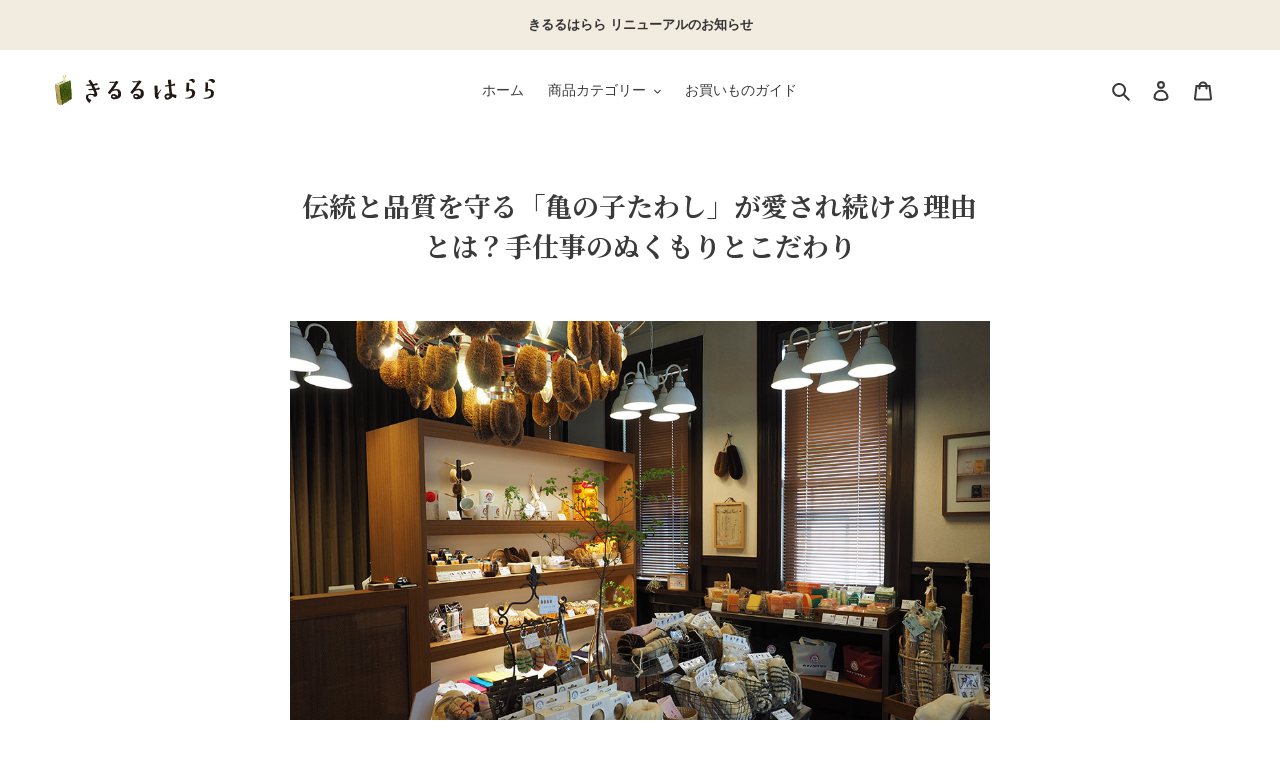

--- FILE ---
content_type: image/svg+xml
request_url: https://cdn.shopify.com/s/files/1/0415/1669/5712/files/logo_kiruru-harara.svg?v=1604066777
body_size: 239823
content:
<svg xmlns="http://www.w3.org/2000/svg" xmlns:xlink="http://www.w3.org/1999/xlink" viewBox="0 0 120.65 22.63"><defs><style>.a{fill:none;}.b{isolation:isolate;}.c{fill:#ebc702;}.d{clip-path:url(#a);}.e{opacity:0.8;}.bvk,.e{mix-blend-mode:multiply;}.f{fill:#dfad23;}.g{fill:#dfbc50;}.h{fill:#e8c83c;}.i{fill:#ead974;}.j{fill:#e5db6a;}.k{fill:#e7db85;}.l{fill:#e8d679;}.m{fill:#ead774;}.n{fill:#e4d06a;}.o{fill:#e2ba4c;}.p{fill:#dc9f00;}.q{fill:#e5b850;}.r{fill:#e2ba58;}.s{fill:#e6c159;}.t{fill:#e0b531;}.u{fill:#e6bc51;}.v{fill:#ebe19a;}.w{fill:#e8e5ad;}.x{fill:#f8f6f1;}.y{fill:#f8f8f3;}.z{fill:#f4f6f3;}.aa{fill:#e8df94;}.ab{fill:#eae093;}.ac{fill:#e6c948;}.ad{fill:#e5cd67;}.ae{fill:#e7c955;}.af{fill:#e6c22b;}.ag{fill:#e5c037;}.ah{fill:#ebc226;}.ai{fill:#eedd7f;}.aj{fill:#e8d56f;}.ak{fill:#ead668;}.al{fill:#ebd868;}.am{fill:#edd970;}.an{fill:#e3cf7c;}.ao{fill:#f1e474;}.ap{fill:#ded562;}.aq{fill:#e0d965;}.ar{fill:#ebd974;}.as{fill:#ead961;}.at{fill:#e8d273;}.au{fill:#e6cf6a;}.av{fill:#e9d271;}.aw{fill:#e1b64e;}.ax{fill:#e3b96b;}.ay{fill:#e4b84e;}.az{fill:#e1b848;}.ba{fill:#e1b446;}.bb{fill:#e2be66;}.bc{fill:#e3b458;}.bd{fill:#e7b64d;}.be{fill:#e1be55;}.bf{fill:#e3b843;}.bg{fill:#dcb959;}.bh{fill:#e4b72b;}.bi{fill:#e4c34e;}.bj{fill:#e3be4c;}.bk{fill:#e3bf56;}.bl{fill:#e8dca4;}.bm{fill:#e6de8b;}.bn{fill:#eee3a1;}.bo{fill:#ece3a9;}.bp{fill:#ece79a;}.bq{fill:#e9c636;}.br{fill:#e6c130;}.bs{fill:#e5b936;}.bt{fill:#e9be24;}.bu{fill:#e5bd48;}.bv{fill:#e9cf6c;}.bw{fill:#eac65d;}.bx{fill:#eabe39;}.by{fill:#e9cb63;}.bz{fill:#eac634;}.ca{fill:#e7bd1e;}.cb{fill:#efdc6f;}.cc{fill:#ede298;}.cd{fill:#ece196;}.ce{fill:#f2de74;}.cf{fill:#efd973;}.cg{fill:#e7e271;}.ch{fill:#ebd56f;}.ci{fill:#e6cd6a;}.cj{fill:#ebd668;}.ck{fill:#ecd572;}.cl{fill:#ecd37c;}.cm{fill:#e9cf79;}.cn{fill:#ecd56e;}.co{fill:#e4cb71;}.cp{fill:#e5cf6a;}.cq{fill:#ebcc7a;}.cr{fill:#e4c774;}.cs{fill:#e2c51f;}.ct{fill:#e7b74d;}.cu{fill:#e3b751;}.cv{fill:#e7ba4c;}.cw{fill:#e4b446;}.cx{fill:#e4b534;}.cy{fill:#e2b64e;}.cz{fill:#e2b855;}.da{fill:#e5b441;}.db{fill:#e2b54f;}.dc{fill:#e4ad3a;}.dd{fill:#e3b748;}.de{fill:#e1b956;}.df{fill:#e4bf4a;}.dg{fill:#e6ba4f;}.dh{fill:#e6b033;}.di{fill:#e2b83f;}.dj{fill:#e5b83d;}.dk{fill:#e3ba47;}.dl{fill:#e1b64f;}.dm{fill:#ede7a9;}.dn{fill:#ede8c6;}.do{fill:#e4b918;}.dp{fill:#e7ba37;}.dq{fill:#e8b931;}.dr{fill:#e3a903;}.ds{fill:#e7b234;}.dt{fill:#ebc86a;}.du{fill:#eccd6f;}.dv{fill:#ebc16c;}.dw{fill:#e9bb51;}.dx{fill:#efdb77;}.dy{fill:#f0db69;}.dz{fill:#f2db7a;}.ea{fill:#edd67a;}.eb{fill:#ede6a9;}.ec{fill:#ebd874;}.ed{fill:#efd873;}.ee{fill:#efdc6e;}.ef{fill:#efd97a;}.eg{fill:#ebd369;}.eh{fill:#edd474;}.ei{fill:#e8cc65;}.ej{fill:#eacf73;}.ek{fill:#edd678;}.el{fill:#f0d96b;}.em{fill:#ebd169;}.en{fill:#ecce6f;}.eo{fill:#ebd077;}.ep{fill:#eac76f;}.eq{fill:#eccd7a;}.er{fill:#e7c76e;}.es{fill:#eac024;}.et{fill:#e5c21b;}.eu{fill:#e7c635;}.ev{fill:#e7bf27;}.ew{fill:#f1e9c8;}.ex{fill:#eccd56;}.ey{fill:#ded55c;}.ez{fill:#f1bb00;}.fa{fill:#eac55d;}.fb{fill:#edc253;}.fc{fill:#e4b140;}.fd{fill:#eab946;}.fe{fill:#e7b742;}.ff{fill:#e5b44e;}.fg{fill:#e6b135;}.fh{fill:#e3b541;}.fi{fill:#e6ad30;}.fj{fill:#e6b13d;}.fk{fill:#e5a931;}.fl{fill:#e2ad2f;}.fm{fill:#e5aa37;}.fn{fill:#e5b950;}.fo{fill:#dfb24a;}.fp{fill:#dda035;}.fq{fill:#e6b64e;}.fr{fill:#e6a73a;}.fs{fill:#e5a811;}.ft{fill:#e6a617;}.fu{fill:#e7b631;}.fv{fill:#e8a720;}.fw{fill:#e8ad2a;}.fx{fill:#e7ae38;}.fy{fill:#e4b537;}.fz{fill:#edb945;}.ga{fill:#f1e085;}.gb{fill:#e9e19d;}.gc{fill:#eee190;}.gd{fill:#ece08d;}.ge{fill:#ebe5b1;}.gf{fill:#e8b90e;}.gg{fill:#e4af22;}.gh{fill:#e8ba64;}.gi{fill:#eec874;}.gj{fill:#eabc6d;}.gk{fill:#e8c26b;}.gl{fill:#eab760;}.gm{fill:#eab657;}.gn{fill:#e6b44b;}.go{fill:#efd971;}.gp{fill:#eedc80;}.gq{fill:#f2e07f;}.gr{fill:#f1d780;}.gs{fill:#eed677;}.gt{fill:#eed56f;}.gu{fill:#f1d77a;}.gv{fill:#edd06f;}.gw{fill:#f1d476;}.gx{fill:#ebd36f;}.gy{fill:#e8cd65;}.gz{fill:#ebd162;}.ha{fill:#f1d172;}.hb{fill:#edc973;}.hc{fill:#eecc73;}.hd{fill:#e8ca76;}.he{fill:#f0cd74;}.hf{fill:#eac774;}.hg{fill:#efcd7e;}.hh{fill:#ebc57b;}.hi{fill:#f8f5f1;}.hj{fill:#ebcb5a;}.hk{fill:#e9c94f;}.hl{fill:#e8c95e;}.hm{fill:#e4c650;}.hn{fill:#e3c300;}.ho{fill:#eac863;}.hp{fill:#dcbc00;}.hq{fill:#e1bc00;}.hr{fill:#ebce62;}.hs{fill:#ddc700;}.ht{fill:#f4cd83;}.hu{fill:#e9c75f;}.hv{fill:#f1c96e;}.hw{fill:#ecc000;}.hx{fill:#eabf59;}.hy{fill:#edc962;}.hz{fill:#eac452;}.ia{fill:#eabc50;}.ib{fill:#e7b953;}.ic{fill:#e6ad3c;}.id{fill:#e7b23c;}.ie{fill:#e7ab2f;}.if{fill:#e7b53d;}.ig{fill:#e7b243;}.ih{fill:#e9b246;}.ii{fill:#e4a521;}.ij{fill:#e2a517;}.ik{fill:#e29e28;}.il{fill:#e3b420;}.im{fill:#e9b126;}.in{fill:#e2ac22;}.io{fill:#e5af43;}.ip{fill:#eab546;}.iq{fill:#e7aa48;}.ir{fill:#e2a245;}.is{fill:#eab647;}.it{fill:#e5b43a;}.iu{fill:#df9938;}.iv{fill:#e4ab22;}.iw{fill:#e29d3a;}.ix{fill:#e9a54c;}.iy{fill:#e6b04b;}.iz{fill:#e6ac46;}.ja{fill:#e6ae55;}.jb{fill:#edb655;}.jc{fill:#e6ac42;}.jd{fill:#e6a948;}.je{fill:#e0a231;}.jf{fill:#f0db72;}.jg{fill:#e6d371;}.jh{fill:#ebb66a;}.ji{fill:#ebbd6e;}.jj{fill:#efc476;}.jk{fill:#eeca70;}.jl{fill:#ecba73;}.jm{fill:#e8bd64;}.jn{fill:#e4b769;}.jo{fill:#edb46b;}.jp{fill:#ebb66c;}.jq{fill:#e9b05c;}.jr{fill:#f1da76;}.js{fill:#f3d87b;}.jt{fill:#f1dc6f;}.ju{fill:#efd47c;}.jv{fill:#eed86b;}.jw{fill:#ecd765;}.jx{fill:#f2dd6c;}.jy{fill:#f4db7b;}.jz{fill:#f2db64;}.ka{fill:#f1d27c;}.kb{fill:#f0d97f;}.kc{fill:#f1cf75;}.kd{fill:#eccf73;}.ke{fill:#eed07b;}.kf{fill:#ecc673;}.kg{fill:#f1ca78;}.kh{fill:#ebc670;}.ki{fill:#ecc777;}.kj{fill:#f0ca7c;}.kk{fill:#f3c97d;}.kl{fill:#f0db79;}.km{fill:#f2e8b6;}.kn{fill:#eddb73;}.ko{fill:#faf8f2;}.kp{fill:#f0e6c4;}.kq{fill:#d7be00;}.kr{fill:#e9cc54;}.ks{fill:#f6eed4;}.kt{fill:#e5c617;}.ku{fill:#f1c500;}.kv{fill:#e9cb51;}.kw{fill:#ecc765;}.kx{fill:#ead276;}.ky{fill:#e9cb47;}.kz{fill:#e1cf81;}.la{fill:#e8c55f;}.lb{fill:#f3c763;}.lc{fill:#d7ce45;}.ld{fill:#dec636;}.le{fill:#eec162;}.lf{fill:#e3c647;}.lg{fill:#e4c17b;}.lh{fill:#f4c77b;}.li{fill:#eabf5a;}.lj{fill:#e9c15e;}.lk{fill:#e8c368;}.ll{fill:#edcc62;}.lm{fill:#ecc154;}.ln{fill:#ebcb67;}.lo{fill:#edcb5d;}.lp{fill:#decb47;}.lq{fill:#e5c653;}.lr{fill:#e9d070;}.ls{fill:#e9c772;}.lt{fill:#ecca62;}.lu{fill:#e4ca48;}.lv{fill:#e6ce56;}.lw{fill:#eab352;}.lx{fill:#eabf54;}.ly{fill:#e7b853;}.lz{fill:#e8b352;}.ma{fill:#ecbb61;}.mb{fill:#eab548;}.mc{fill:#e5af44;}.md{fill:#e6ab37;}.me{fill:#e7ab38;}.mf{fill:#e8b233;}.mg{fill:#e9b03d;}.mh{fill:#ebb44d;}.mi{fill:#e7b04e;}.mj{fill:#e5a93d;}.mk{fill:#ebb64a;}.ml{fill:#e7a73d;}.mm{fill:#e8ab4d;}.mn{fill:#e4a952;}.mo{fill:#e5af49;}.mp{fill:#ebae3a;}.mq{fill:#e7ac43;}.mr{fill:#e8b152;}.ms{fill:#e8b14d;}.mt{fill:#e8b453;}.mu{fill:#f0e298;}.mv{fill:#eede87;}.mw{fill:#efe094;}.mx{fill:#f0d966;}.my{fill:#f1de7a;}.mz{fill:#f4de69;}.na{fill:#f8e46d;}.nb{fill:#eab36f;}.nc{fill:#eab771;}.nd{fill:#f0b86e;}.ne{fill:#edbf6f;}.nf{fill:#edc072;}.ng{fill:#edba6c;}.nh{fill:#eaae66;}.ni{fill:#ecb067;}.nj{fill:#ecb466;}.nk{fill:#ecaf6c;}.nl{fill:#e9b169;}.nm{fill:#e8b064;}.nn{fill:#e9b167;}.no{fill:#e3ad5b;}.np{fill:#eed168;}.nq{fill:#f2d370;}.nr{fill:#f1d96c;}.ns{fill:#f2da73;}.nt{fill:#f2d577;}.nu{fill:#f4e070;}.nv{fill:#f4e077;}.nw{fill:#f1dc77;}.nx{fill:#ead669;}.ny{fill:#f0dc63;}.nz{fill:#eccc6f;}.oa{fill:#efcb79;}.ob{fill:#f1cf71;}.oc{fill:#efcb75;}.od{fill:#f0cb70;}.oe{fill:#edc575;}.of{fill:#ebcb6c;}.og{fill:#f5efcc;}.oh{fill:#f2dd6b;}.oi{fill:#f0dc67;}.oj{fill:#f0dc6b;}.ok{fill:#eed86d;}.ol{fill:#eede98;}.om{fill:#e4cb02;}.on{fill:#e9d06b;}.oo{fill:#e9d357;}.op{fill:#e9ba00;}.oq{fill:#e7cf58;}.or{fill:#efd869;}.os{fill:#dccc00;}.ot{fill:#edcd6e;}.ou{fill:#eac10d;}.ov{fill:#e3c400;}.ow{fill:#ebbd12;}.ox{fill:#e7bd6f;}.oy{fill:#f0c775;}.oz{fill:#ebca4e;}.pa{fill:#e4c35b;}.pb{fill:#e3c558;}.pc{fill:#e6cc68;}.pd{fill:#e7c862;}.pe{fill:#ecbf43;}.pf{fill:#e9b859;}.pg{fill:#ebc551;}.ph{fill:#e7b753;}.pi{fill:#e7c45f;}.pj{fill:#eabe52;}.pk{fill:#e9ba47;}.pl{fill:#e3c457;}.pm{fill:#e9b35e;}.pn{fill:#eab95c;}.po{fill:#edb64d;}.pp{fill:#e9b659;}.pq{fill:#e5ac54;}.pr{fill:#f0bd5e;}.ps{fill:#ecb457;}.pt{fill:#eab246;}.pu{fill:#eab559;}.pv{fill:#ebb653;}.pw{fill:#e9b45a;}.px{fill:#e6b749;}.py{fill:#e7b258;}.pz{fill:#ebb857;}.qa{fill:#e2b84a;}.qb{fill:#eeb342;}.qc{fill:#e9af42;}.qd{fill:#e9ac45;}.qe{fill:#e7ae36;}.qf{fill:#e8b351;}.qg{fill:#ecb856;}.qh{fill:#ebb35a;}.qi{fill:#e5b34e;}.qj{fill:#e1aa4e;}.qk{fill:#e3a23e;}.ql{fill:#e6ad4d;}.qm{fill:#e6af52;}.qn{fill:#e8b35b;}.qo{fill:#eedb55;}.qp{fill:#f1de7b;}.qq{fill:#f1de74;}.qr{fill:#efd871;}.qs{fill:#e9d162;}.qt{fill:#eec376;}.qu{fill:#edb96a;}.qv{fill:#eebc66;}.qw{fill:#f1c879;}.qx{fill:#e9bc69;}.qy{fill:#edb56f;}.qz{fill:#eab662;}.ra{fill:#ecb873;}.rb{fill:#eaaf6b;}.rc{fill:#eaac69;}.rd{fill:#eaaf69;}.re{fill:#e8ad60;}.rf{fill:#ebaf6b;}.rg{fill:#ebb16a;}.rh{fill:#e6ab64;}.ri{fill:#e7ae61;}.rj{fill:#ecce72;}.rk{fill:#f4d37d;}.rl{fill:#eeca68;}.rm{fill:#f2cf75;}.rn{fill:#f1ce76;}.ro{fill:#f0d765;}.rp{fill:#f0d87c;}.rq{fill:#f0de7c;}.rr{fill:#f4df71;}.rs{fill:#efd970;}.rt{fill:#f0c470;}.ru{fill:#f4cd74;}.rv{fill:#ebc16b;}.rw{fill:#f4cb7f;}.rx{fill:#efc46c;}.ry{fill:#ebc072;}.rz{fill:#efd85f;}.sa{fill:#eed257;}.sb{fill:#edd659;}.sc{fill:#ecd359;}.sd{fill:#f2dc6c;}.se{fill:#eacf3f;}.sf{fill:#e8ce58;}.sg{fill:#f3de74;}.sh{fill:#ecd778;}.si{fill:#ecd96a;}.sj{fill:#f0db58;}.sk{fill:#ecd954;}.sl{fill:#ecd353;}.sm{fill:#f4de70;}.sn{fill:#e1c300;}.so{fill:#e0c512;}.sp{fill:#e1c700;}.sq{fill:#e7cd61;}.sr{fill:#e8c867;}.ss{fill:#e7c658;}.st{fill:#e2cb69;}.su{fill:#edca7b;}.sv{fill:#e3d071;}.sw{fill:#e2d157;}.sx{fill:#f0d582;}.sy{fill:#e3ce61;}.sz{fill:#f0d181;}.ta{fill:#d8c05a;}.tb{fill:#ddca62;}.tc{fill:#ebd470;}.td{fill:#e6c725;}.te{fill:#ebcb4b;}.tf{fill:#e3dd30;}.tg{fill:#e0d82f;}.th{fill:#f0c98b;}.ti{fill:#efc600;}.tj{fill:#eaca5d;}.tk{fill:#e8cf46;}.tl{fill:#ebcf4e;}.tm{fill:#edcb61;}.tn{fill:#e3c05e;}.to{fill:#efcc6c;}.tp{fill:#e8ba53;}.tq{fill:#eabd58;}.tr{fill:#e9b152;}.ts{fill:#e9b454;}.tt{fill:#e9c75a;}.tu{fill:#edca5b;}.tv{fill:#e9b262;}.tw{fill:#edb45e;}.tx{fill:#e7ae59;}.ty{fill:#e8b561;}.tz{fill:#ebba5c;}.ua{fill:#ebb760;}.ub{fill:#ecb957;}.uc{fill:#efb35b;}.ud{fill:#edbc5e;}.ue{fill:#e4ad5b;}.uf{fill:#e3ac54;}.ug{fill:#eab658;}.uh{fill:#ecb657;}.ui{fill:#e8b169;}.uj{fill:#f0c275;}.uk{fill:#ecc173;}.ul{fill:#eeb473;}.um{fill:#ecb86e;}.un{fill:#efbc6e;}.uo{fill:#edb773;}.up{fill:#eab06d;}.uq{fill:#eaae6f;}.ur{fill:#ebb566;}.us{fill:#e5ac64;}.ut{fill:#edb26f;}.uu{fill:#edb26c;}.uv{fill:#ecb06e;}.uw{fill:#ebae69;}.ux{fill:#eeb06d;}.uy{fill:#ebb270;}.uz{fill:#edb375;}.va{fill:#eeb36c;}.vb{fill:#ecb269;}.vc{fill:#edb664;}.vd{fill:#edad64;}.ve{fill:#e7a862;}.vf{fill:#edb16f;}.vg{fill:#f4cb74;}.vh{fill:#edd477;}.vi{fill:#eed76c;}.vj{fill:#edda68;}.vk{fill:#f3de7b;}.vl{fill:#f0c06a;}.vm{fill:#f3c875;}.vn{fill:#e9bf63;}.vo{fill:#eae0a0;}.vp{fill:#f0db6f;}.vq{fill:#eedb5a;}.vr{fill:#eccf51;}.vs{fill:#eed96b;}.vt{fill:#eace4a;}.vu{fill:#ebd56a;}.vv{fill:#edd34f;}.vw{fill:#f3df76;}.vx{fill:#efda78;}.vy{fill:#f7df7a;}.vz{fill:#ebd667;}.wa{fill:#f0db76;}.wb{fill:#e8cf66;}.wc{fill:#f1bd07;}.wd{fill:#f4c100;}.we{fill:#e6b900;}.wf{fill:#efd569;}.wg{fill:#c7ae44;}.wh{fill:#d9be4e;}.wi{fill:#eec96a;}.wj{fill:#e9cc64;}.wk{fill:#ebcf73;}.wl{fill:#dfc465;}.wm{fill:#e9c24f;}.wn{fill:#eabd4b;}.wo{fill:#edb84f;}.wp{fill:#e8b24a;}.wq{fill:#f0be57;}.wr{fill:#ecb65d;}.ws{fill:#ecb555;}.wt{fill:#eaba5a;}.wu{fill:#e9cf65;}.wv{fill:#eeca5f;}.ww{fill:#e9c952;}.wx{fill:#e3c256;}.wy{fill:#e7ad63;}.wz{fill:#eab669;}.xa{fill:#ecb170;}.xb{fill:#e9b157;}.xc{fill:#e8b168;}.xd{fill:#e3ac62;}.xe{fill:#eab66a;}.xf{fill:#e8b35e;}.xg{fill:#e6b158;}.xh{fill:#e7b75e;}.xi{fill:#e4ab59;}.xj{fill:#e9b15e;}.xk{fill:#eeb962;}.xl{fill:#e2ab60;}.xm{fill:#ebbd61;}.xn{fill:#ecbd61;}.xo{fill:#f0bb62;}.xp{fill:#ebb26d;}.xq{fill:#ebba61;}.xr{fill:#efbc69;}.xs{fill:#ecb668;}.xt{fill:#f3bf72;}.xu{fill:#e8b66a;}.xv{fill:#eaae67;}.xw{fill:#e6ad6b;}.xx{fill:#ebb06b;}.xy{fill:#edb36a;}.xz{fill:#ecb06a;}.ya{fill:#efb570;}.yb{fill:#edb475;}.yc{fill:#ecb068;}.yd{fill:#ecad65;}.ye{fill:#e9ae6c;}.yf{fill:#e5a769;}.yg{fill:#f3b473;}.yh{fill:#ecb171;}.yi{fill:#efb36c;}.yj{fill:#eeae55;}.yk{fill:#f2d67a;}.yl{fill:#efcb70;}.ym{fill:#efc26b;}.yn{fill:#f2cf74;}.yo{fill:#f3ca6f;}.yp{fill:#edc562;}.yq{fill:#ebd467;}.yr{fill:#ead45c;}.ys{fill:#edd744;}.yt{fill:#e7c638;}.yu{fill:#ece6bd;}.yv{fill:#e6cd43;}.yw{fill:#f0dc73;}.yx{fill:#ecd86a;}.yy{fill:#f1de76;}.yz{fill:#f4df7b;}.za{fill:#ecd66b;}.zb{fill:#f5df72;}.zc{fill:#f2dc6a;}.zd{fill:#f1de79;}.ze{fill:#f2db7b;}.zf{fill:#efdc6c;}.zg{fill:#f2da79;}.zh{fill:#eed474;}.zi{fill:#f4dd74;}.zj{fill:#ecd86e;}.zk{fill:#f0d971;}.zl{fill:#ead26d;}.zm{fill:#e8d36d;}.zn{fill:#ddc22e;}.zo{fill:#dfc400;}.zp{fill:#e8bf00;}.zq{fill:#e7c87b;}.zr{fill:#e8e450;}.zs{fill:#eac970;}.zt{fill:#e4c805;}.zu{fill:#eac200;}.zv{fill:#f5cd78;}.zw{fill:#eacc62;}.zx{fill:#e9ce60;}.zy{fill:#ebcb59;}.zz{fill:#e6c960;}.aaa{fill:#e1c45e;}.aab{fill:#f4d973;}.aac{fill:#ecbf54;}.aad{fill:#eeb856;}.aae{fill:#ecb754;}.aaf{fill:#e6b34d;}.aag{fill:#f0b958;}.aah{fill:#edb863;}.aai{fill:#ecb263;}.aaj{fill:#edb464;}.aak{fill:#ebb75f;}.aal{fill:#e8c056;}.aam{fill:#ebc45b;}.aan{fill:#ebb469;}.aao{fill:#e6af6d;}.aap{fill:#e5ac5e;}.aaq{fill:#e6c847;}.aar{fill:#ead066;}.aas{fill:#e7ca37;}.aat{fill:#e4ce5c;}.aau{fill:#f5e1c3;}.aav{fill:#eeb765;}.aaw{fill:#efb76d;}.aax{fill:#f1bb60;}.aay{fill:#e9b060;}.aaz{fill:#ecb15f;}.aba{fill:#ebb268;}.abb{fill:#eeb65f;}.abc{fill:#efb865;}.abd{fill:#eeb25f;}.abe{fill:#f0b768;}.abf{fill:#eeb373;}.abg{fill:#edb075;}.abh{fill:#eeb662;}.abi{fill:#f2b874;}.abj{fill:#f3c66e;}.abk{fill:#efcc6d;}.abl{fill:#efca6d;}.abm{fill:#f1c769;}.abn{fill:#ecd45d;}.abo{fill:#edcf63;}.abp{fill:#edd35c;}.abq{fill:#ecd364;}.abr{fill:#f1db6d;}.abs{fill:#efd66a;}.abt{fill:#ead45b;}.abu{fill:#f4dd72;}.abv{fill:#e8cd5f;}.abw{fill:#f2db72;}.abx{fill:#fad97c;}.aby{fill:#ead251;}.abz{fill:#eece54;}.aca{fill:#f0d470;}.acb{fill:#efd02f;}.acc{fill:#f9ebd4;}.acd{fill:#dec840;}.ace{fill:#f4e3bd;}.acf{fill:#edd572;}.acg{fill:#eed46d;}.ach{fill:#f1db78;}.aci{fill:#ead15f;}.acj{fill:#f0da77;}.ack{fill:#f2dc81;}.acl{fill:#edce6e;}.acm{fill:#f1cf72;}.acn{fill:#ead262;}.aco{fill:#e9d16a;}.acp{fill:#e1cd69;}.acq{fill:#e5cd61;}.acr{fill:#e9cf5f;}.acs{fill:#e7cf51;}.act{fill:#e3db5a;}.acu{fill:#f0d48f;}.acv{fill:#e4cb63;}.acw{fill:#ebca5b;}.acx{fill:#e5c455;}.acy{fill:#e6c95d;}.acz{fill:#eacb59;}.ada{fill:#ecbf5b;}.adb{fill:#eab84b;}.adc{fill:#f1c55d;}.add{fill:#eab94b;}.ade{fill:#efb85b;}.adf{fill:#eaaf5e;}.adg{fill:#e7c709;}.adh{fill:#ead365;}.adi{fill:#dfc900;}.adj{fill:#e6c50c;}.adk{fill:#edce48;}.adl{fill:#e9d74a;}.adm{fill:#e7cb00;}.adn{fill:#f7db54;}.ado{fill:#ecb95f;}.adp{fill:#eab262;}.adq{fill:#e8b45a;}.adr{fill:#ecbb69;}.ads{fill:#f0bb72;}.adt{fill:#f2c067;}.adu{fill:#ecbe64;}.adv{fill:#f1c76f;}.adw{fill:#eed06c;}.adx{fill:#f0d273;}.ady{fill:#eecd64;}.adz{fill:#eace55;}.aea{fill:#e9d256;}.aeb{fill:#ebd35b;}.aec{fill:#ecd544;}.aed{fill:#e0cb51;}.aee{fill:#e7db41;}.aef{fill:#eed267;}.aeg{fill:#ebcd59;}.aeh{fill:#efc95e;}.aei{fill:#ebce60;}.aej{fill:#ecc95b;}.aek{fill:#e1c959;}.ael{fill:#f0d078;}.aem{fill:#eace53;}.aen{fill:#ecd258;}.aeo{fill:#edcd4d;}.aep{fill:#ecd869;}.aeq{fill:#ebbe4f;}.aer{fill:#ecd25c;}.aes{fill:#ebca52;}.aet{fill:#efc365;}.aeu{fill:#eec456;}.aev{fill:#e7c800;}.aew{fill:#ebc863;}.aex{fill:#ecc25d;}.aey{fill:#f1c868;}.aez{fill:#ecc656;}.afa{fill:#ecc55e;}.afb{fill:#e7c94b;}.afc{clip-path:url(#b);}.afd{fill:#e5eef0;}.afe{fill:#e7eff0;}.aff{fill:#d1e6ed;}.afg{fill:#d6e8f0;}.afh{fill:#d8e8eb;}.afi{fill:#c2dee5;}.afj{fill:#d2e5e7;}.afk{fill:#d0e5e9;}.afl{fill:#cae0e2;}.afm{fill:#f5f8f6;}.afn{fill:#d0e3e5;}.afo{fill:#dbe9ea;}.afp{fill:#c9e0e3;}.afq{fill:#cde5ea;}.afr{fill:#ccdde1;}.afs{fill:#cfd5e4;}.aft{fill:#cfe9f2;}.afu{fill:#e7f1f9;}.afv{fill:#cae1e7;}.afw{fill:#cfe7f4;}.afx{fill:#d3e7eb;}.afy{fill:#cde3e5;}.afz{fill:#cfe0e3;}.aga{fill:#c8e7e3;}.agb{fill:#edf2f0;}.agc{fill:#cfe3e8;}.agd{fill:#cbdfe0;}.age{fill:#c0dde2;}.agf{fill:#d9e3ed;}.agg{fill:#cfd7d4;}.agh{fill:#dadee1;}.agi{fill:#d4e1e3;}.agj{fill:#3293ab;}.agk{fill:#acd5e2;}.agl{fill:#ceeaf5;}.agm{fill:#38a5b5;}.agn{fill:#d0e6ec;}.ago{fill:#c3e3e5;}.agp{fill:#c7e3ee;}.agq{fill:#c5e0e6;}.agr{fill:#c5dcde;}.ags{fill:#bedce2;}.agt{fill:#d3e5fa;}.agu{fill:#c1dbdd;}.agv{fill:#c1d8dd;}.agw{fill:#d6eff0;}.agx{fill:#c6dbe6;}.agy{fill:#b8dcdf;}.agz{fill:#d0e4f7;}.aha{fill:#cee8f0;}.ahb{fill:#e2ecef;}.ahc{fill:#cde2e8;}.ahd{fill:#c8e1e3;}.ahe{fill:#c9dcdd;}.ahf{fill:#b9c3c9;}.ahg{fill:#cceae9;}.ahh{fill:#bbded7;}.ahi{fill:#3f9aa3;}.ahj{fill:#c8edfe;}.ahk{fill:#177480;}.ahl{fill:#dfe8f0;}.ahm{fill:#279aae;}.ahn{fill:#288a97;}.aho{fill:#a8d3e3;}.ahp{fill:#52b5c4;}.ahq{fill:#42abb7;}.ahr{fill:#40aab6;}.ahs{fill:#36a3b1;}.aht{fill:#56bbca;}.ahu{fill:#268b95;}.ahv{fill:#23878d;}.ahw{fill:#bfd8e8;}.ahx{fill:#bfdbe4;}.ahy{fill:#d7e8f5;}.ahz{fill:#419aa3;}.aia{fill:#238392;}.aib{fill:#22828a;}.aic{fill:#43a6b3;}.aid{fill:#5cb5c1;}.aie{fill:#257c89;}.aif{fill:#378d9e;}.aig{fill:#43abb3;}.aih{fill:#1c7f81;}.aii{fill:#cbebf5;}.aij{fill:#bbdaed;}.aik{fill:#ecf1f1;}.ail{fill:#f6f5f1;}.aim{fill:#eaf3fb;}.ain{fill:#cbe2e8;}.aio{fill:#c7dee4;}.aip{fill:#e6eef4;}.aiq{fill:#bbd9e0;}.air{fill:#d5bac3;}.ais{fill:#2b919b;}.ait{fill:#298c8f;}.aiu{fill:#268587;}.aiv{fill:#1c7d85;}.aiw{fill:#53b3be;}.aix{fill:#43aeb4;}.aiy{fill:#c3dddc;}.aiz{fill:#26878e;}.aja{fill:#197478;}.ajb{fill:#39a6ae;}.ajc{fill:#69c1cf;}.ajd{fill:#70c4d1;}.aje{fill:#5cbfce;}.ajf{fill:#58b8c5;}.ajg{fill:#338f9d;}.ajh{fill:#3996a4;}.aji{fill:#5bbcc6;}.ajj{fill:#44a4b2;}.ajk{fill:#63bec7;}.ajl{fill:#4fb6c0;}.ajm{fill:#23797c;}.ajn{fill:#4ab4c0;}.ajo{fill:#2c919a;}.ajp{fill:#1b7e82;}.ajq{fill:#5fbcc5;}.ajr{fill:#6db7cb;}.ajs{fill:#57c1cd;}.ajt{fill:#cbe1e8;}.aju{fill:#e3f2f5;}.ajv{fill:#ecf4f7;}.ajw{fill:#cde4ea;}.ajx{fill:#ebf5fc;}.ajy{fill:#d2e5ec;}.ajz{fill:#d0e0ea;}.aka{fill:#5fafb6;}.akb{fill:#cee7eb;}.akc{fill:#88c4c9;}.akd{fill:#b6dce1;}.ake{fill:#cae6ed;}.akf{fill:#b9dfe6;}.akg{fill:#cbd4dd;}.akh{fill:#4aabb5;}.aki{fill:#43aeb1;}.akj{fill:#4db8ca;}.akk{fill:#21858c;}.akl{fill:#55aeb6;}.akm{fill:#56bcc5;}.akn{fill:#30a9bb;}.ako{fill:#46b5b9;}.akp{fill:#52b3c0;}.akq{fill:#44a6b6;}.akr{fill:#359b9e;}.aks{fill:#78c3d5;}.akt{fill:#7dc7d8;}.aku{fill:#6cc2d0;}.akv{fill:#60b3be;}.akw{fill:#74c1d1;}.akx{fill:#48b0b5;}.aky{fill:#5db7c4;}.akz{fill:#71c0cd;}.ala{fill:#6ac0cc;}.alb{fill:#5bb5c8;}.alc{fill:#56bdc3;}.ald{fill:#5bc2d2;}.ale{fill:#47aab4;}.alf{fill:#5ab6bc;}.alg{fill:#56c0c2;}.alh{fill:#4fa4af;}.ali{fill:#62b9c2;}.alj{fill:#5ab5bf;}.alk{fill:#c0dee8;}.all{fill:#c7e0e6;}.alm{fill:#c0dce1;}.aln{fill:#bed8e0;}.alo{fill:#cfe9f3;}.alp{fill:#bfe0eb;}.alq{fill:#cee0e7;}.alr{fill:#c9dae2;}.als{fill:#c4e0e9;}.alt{fill:#cae3ec;}.alu{fill:#c5dee7;}.alv{fill:#c2dde1;}.alw{fill:#77c5d0;}.alx{fill:#bedee9;}.aly{fill:#bcdcdd;}.alz{fill:#49acb4;}.ama{fill:#6bc7d1;}.amb{fill:#4fa1a5;}.amc{fill:#509f9f;}.amd{fill:#58b2b8;}.ame{fill:#5db2b7;}.amf{fill:#479da4;}.amg{fill:#69bbc5;}.amh{fill:#75c1cd;}.ami{fill:#4dafb9;}.amj{fill:#4eb4c0;}.amk{fill:#4ab1b8;}.aml{fill:#39a1b5;}.amm{fill:#43a9b5;}.amn{fill:#3aa0aa;}.amo{fill:#50adc0;}.amp{fill:#43acb0;}.amq{fill:#3f9ea7;}.amr{fill:#2e9ea3;}.ams{fill:#70bfd2;}.amt{fill:#77c1d3;}.amu{fill:#6db7c9;}.amv{fill:#86cedd;}.amw{fill:#81cbdc;}.amx{fill:#4aa9b9;}.amy{fill:#4da9b7;}.amz{fill:#47a1b3;}.ana{fill:#6bbfd0;}.anb{fill:#76c2ce;}.anc{fill:#63b3c2;}.and{fill:#7bc8d3;}.ane{fill:#66b7c7;}.anf{fill:#7bc7d2;}.ang{fill:#70bbc8;}.anh{fill:#55b1b9;}.ani{fill:#71c0ca;}.anj{fill:#bcdbe6;}.ank{fill:#c9e1ec;}.anl{fill:#c0e2ee;}.anm{fill:#8fc0cb;}.ann{fill:#cce6f0;}.ano{fill:#bad8e1;}.anp{fill:#56b5b9;}.anq{fill:#b7d5dd;}.anr{fill:#c7d9de;}.ans{fill:#d3edee;}.ant{fill:#d9eaf7;}.anu{fill:#cdeaec;}.anv{fill:#cae5f0;}.anw{fill:#7bc3d0;}.anx{fill:#b5dbe5;}.any{fill:#c3dee6;}.anz{fill:#c2e1ed;}.aoa{fill:#6bbcbe;}.aob{fill:#c7dfec;}.aoc{fill:#6fb2bf;}.aod{fill:#5aafb8;}.aoe{fill:#c2d8e1;}.aof{fill:#90b8bf;}.aog{fill:#d0e7f2;}.aoh{fill:#4ea9b9;}.aoi{fill:#56b2b1;}.aoj{fill:#60b4b8;}.aok{fill:#79c1c6;}.aol{fill:#d5e8f7;}.aom{fill:#58b7b3;}.aon{fill:#5ab4bf;}.aoo{fill:#3ea4ac;}.aop{fill:#38a4ae;}.aoq{fill:#419fa8;}.aor{fill:#41a8ab;}.aos{fill:#6ec1cb;}.aot{fill:#66b9c3;}.aou{fill:#62b5c2;}.aov{fill:#74c0ca;}.aow{fill:#77c7d2;}.aox{fill:#5db0bb;}.aoy{fill:#7ecad9;}.aoz{fill:#4b9faa;}.apa{fill:#43a7b2;}.apb{fill:#2a97a1;}.apc{fill:#43adb8;}.apd{fill:#38929a;}.ape{fill:#3ca5ac;}.apf{fill:#228e91;}.apg{fill:#52aebf;}.aph{fill:#85cbe0;}.api{fill:#6bb3c6;}.apj{fill:#90d4e7;}.apk{fill:#55acbd;}.apl{fill:#82c6da;}.apm{fill:#74c2d4;}.apn{fill:#72bdcd;}.apo{fill:#61b2c2;}.app{fill:#81c8d7;}.apq{fill:#86cbda;}.apr{fill:#71bdcb;}.aps{fill:#57adc1;}.apt{fill:#5db1c5;}.apu{fill:#3193a3;}.apv{fill:#399eaa;}.apw{fill:#56a7b9;}.apx{fill:#41a0af;}.apy{fill:#6db6c1;}.apz{fill:#80c8d5;}.aqa{fill:#63bbc9;}.aqb{fill:#cfe4ea;}.aqc{fill:#c2dde3;}.aqd{fill:#bde2eb;}.aqe{fill:#c9e1e8;}.aqf{fill:#b6dbe5;}.aqg{fill:#badde8;}.aqh{fill:#b9dce9;}.aqi{fill:#85cbd6;}.aqj{fill:#8fcbd7;}.aqk{fill:#74c3d3;}.aql{fill:#83cad3;}.aqm{fill:#83cdd9;}.aqn{fill:#80ced8;}.aqo{fill:#70bcc8;}.aqp{fill:#6eb2be;}.aqq{fill:#8ecdd9;}.aqr{fill:#75bfcc;}.aqs{fill:#7bc5d0;}.aqt{fill:#7abdc9;}.aqu{fill:#84c4ce;}.aqv{fill:#4c9e99;}.aqw{fill:#6dc5ca;}.aqx{fill:#6fb8c6;}.aqy{fill:#6ab8ca;}.aqz{fill:#3896a6;}.ara{fill:#56acc1;}.arb{fill:#6bbcd0;}.arc{fill:#7dc3d3;}.ard{fill:#7cc3d1;}.are{fill:#6fcfd4;}.arf{fill:#52aeae;}.arg{fill:#67c3cf;}.arh{fill:#6dbec7;}.ari{fill:#62bbc5;}.arj{fill:#51acb6;}.ark{fill:#54b3bb;}.arl{fill:#53b1b9;}.arm{fill:#389da8;}.arn{fill:#48acb9;}.aro{fill:#339ca2;}.arp{fill:#45a7ae;}.arq{fill:#42a8b2;}.arr{fill:#3fafb9;}.ars{fill:#4ba9b4;}.art{fill:#5fb1c1;}.aru{fill:#50a8b5;}.arv{fill:#66b9bf;}.arw{fill:#70c2c8;}.arx{fill:#5cb3bc;}.ary{fill:#77c5d1;}.arz{fill:#5eb7c4;}.asa{fill:#53aab5;}.asb{fill:#50a4b3;}.asc{fill:#64b5c3;}.asd{fill:#65b9c6;}.ase{fill:#61b0c1;}.asf{fill:#52a2b2;}.asg{fill:#5eafbe;}.ash{fill:#67b8c9;}.asi{fill:#76c4d4;}.asj{fill:#6ab8c7;}.ask{fill:#7dc9db;}.asl{fill:#4aa3b5;}.asm{fill:#71c1d1;}.asn{fill:#6cbdcf;}.aso{fill:#70c0d2;}.asp{fill:#72c4da;}.asq{fill:#6dbbca;}.asr{fill:#b0d9e7;}.ass{fill:#b2d4e0;}.ast{fill:#bed3d9;}.asu{fill:#badce7;}.asv{fill:#b7dbe4;}.asw{fill:#b1d5df;}.asx{fill:#b6ddea;}.asy{fill:#b1d9e5;}.asz{fill:#c4e0ec;}.ata{fill:#85cad9;}.atb{fill:#bce0ed;}.atc{fill:#7fc7d1;}.atd{fill:#97daea;}.ate{fill:#8dd5e4;}.atf{fill:#80bdcf;}.atg{fill:#79d2d6;}.ath{fill:#7fccd5;}.ati{fill:#67cccf;}.atj{fill:#6eb7c1;}.atk{fill:#85ccd8;}.atl{fill:#8bceda;}.atm{fill:#86cfd8;}.atn{fill:#8ad1df;}.ato{fill:#8cd4dd;}.atp{fill:#79c4d1;}.atq{fill:#95d3dd;}.atr{fill:#89ccd5;}.ats{fill:#78c3d1;}.att{fill:#73becc;}.atu{fill:#7ec3d5;}.atv{fill:#5fa9c0;}.atw{fill:#4d9cae;}.atx{fill:#5a9fb9;}.aty{fill:#7fc7d9;}.atz{fill:#65b2bf;}.aua{fill:#77c0d7;}.aub{fill:#83ccda;}.auc{fill:#6dbccb;}.aud{fill:#7ac6d6;}.aue{fill:#89cddc;}.auf{fill:#8dd6e2;}.aug{fill:#74becc;}.auh{fill:#75c2d2;}.aui{fill:#6ebed0;}.auj{fill:#63c3c7;}.auk{fill:#71b8cc;}.aul{fill:#7fcad6;}.aum{fill:#67bfc7;}.aun{fill:#65bbc6;}.auo{fill:#6dc6ce;}.aup{fill:#4aacb4;}.auq{fill:#84d1dd;}.aur{fill:#77cad3;}.aus{fill:#6cc7ca;}.aut{fill:#8acfde;}.auu{fill:#56aeb6;}.auv{fill:#5cb7c0;}.auw{fill:#62b8c6;}.aux{fill:#6ab4c3;}.auy{fill:#52a6b6;}.auz{fill:#5caeb7;}.ava{fill:#6ebec6;}.avb{fill:#7ecad3;}.avc{fill:#4fa3b5;}.avd{fill:#68c0ca;}.ave{fill:#6ab9ca;}.avf{fill:#7fc6d6;}.avg{fill:#87d0df;}.avh{fill:#59b2bd;}.avi{fill:#65c2d0;}.avj{fill:#55abba;}.avk{fill:#5da6b9;}.avl{fill:#4896a7;}.avm{fill:#55adbd;}.avn{fill:#73c4d5;}.avo{fill:#74c0d1;}.avp{fill:#67b6cb;}.avq{fill:#7ac6d7;}.avr{fill:#afd4dd;}.avs{fill:#a6c6cf;}.avt{fill:#add8e7;}.avu{fill:#aed4e1;}.avv{fill:#b0dbec;}.avw{fill:#acd0d9;}.avx{fill:#b6def0;}.avy{fill:#b7ddee;}.avz{fill:#aed4e0;}.awa{fill:#b2d0db;}.awb{fill:#b4d9e8;}.awc{fill:#abd7e6;}.awd{fill:#a3d4e5;}.awe{fill:#b5dfee;}.awf{fill:#b2d7e2;}.awg{fill:#8dcddb;}.awh{fill:#89d1e3;}.awi{fill:#78bece;}.awj{fill:#8ccad9;}.awk{fill:#8ed0dc;}.awl{fill:#7cc5d3;}.awm{fill:#82c8d1;}.awn{fill:#92cfda;}.awo{fill:#99d4e0;}.awp{fill:#97c8d0;}.awq{fill:#70becd;}.awr{fill:#7cc6d6;}.aws{fill:#90d9e4;}.awt{fill:#7dcbdb;}.awu{fill:#70b9cb;}.awv{fill:#75c5d3;}.aww{fill:#75c2d1;}.awx{fill:#80cada;}.awy{fill:#93d9e8;}.awz{fill:#79c8da;}.axa{fill:#68c1d1;}.axb{fill:#50a8b6;}.axc{fill:#84cdd7;}.axd{fill:#5eb8c2;}.axe{fill:#6cc2cd;}.axf{fill:#62bcc7;}.axg{fill:#54b0bb;}.axh{fill:#58b4bd;}.axi{fill:#70c2cd;}.axj{fill:#58b0bd;}.axk{fill:#73c3d6;}.axl{fill:#68bdc7;}.axm{fill:#77c6d5;}.axn{fill:#6fbdcc;}.axo{fill:#5eb8c8;}.axp{fill:#5fb4c6;}.axq{fill:#69bbcf;}.axr{fill:#b0dcec;}.axs{fill:#a7d4e4;}.axt{fill:#a0d4e3;}.axu{fill:#a2d4e8;}.axv{fill:#9dd2e4;}.axw{fill:#a5d1e0;}.axx{fill:#b4dfeb;}.axy{fill:#b2dcec;}.axz{fill:#acd3e3;}.aya{fill:#b6d8ec;}.ayb{fill:#b2dcee;}.ayc{fill:#9ad2e3;}.ayd{fill:#89cdd8;}.aye{fill:#84c9d8;}.ayf{fill:#90cfdd;}.ayg{fill:#7ec2d3;}.ayh{fill:#84c6d7;}.ayi{fill:#96d5e1;}.ayj{fill:#93ccde;}.ayk{fill:#92cfe0;}.ayl{fill:#74c0d0;}.aym{fill:#a1d0df;}.ayn{fill:#9ecdd9;}.ayo{fill:#8bd0db;}.ayp{fill:#88cfd9;}.ayq{fill:#9acdd7;}.ayr{fill:#9dd4e0;}.ays{fill:#94d1dc;}.ayt{fill:#9cd1dd;}.ayu{fill:#74c4d5;}.ayv{fill:#80c8dc;}.ayw{fill:#65bdcc;}.ayx{fill:#75c6d1;}.ayy{fill:#7dcad8;}.ayz{fill:#64bbcd;}.aza{fill:#7bc9d9;}.azb{fill:#82cedb;}.azc{fill:#61b5c5;}.azd{fill:#79c6cf;}.aze{fill:#80c9d1;}.azf{fill:#7bc9d3;}.azg{fill:#64b9c4;}.azh{fill:#65becc;}.azi{fill:#66bcc9;}.azj{fill:#59b3c2;}.azk{fill:#5ebac5;}.azl{fill:#60b6c4;}.azm{fill:#6fc7d5;}.azn{fill:#6abcc6;}.azo{fill:#63b6be;}.azp{fill:#6fc2cd;}.azq{fill:#62bbc9;}.azr{fill:#73c5ce;}.azs{fill:#84cbd6;}.azt{fill:#65bcc4;}.azu{fill:#69c0ca;}.azv{fill:#84cedd;}.azw{fill:#79c9d7;}.azx{fill:#76cbd4;}.azy{fill:#67bcc4;}.azz{fill:#6fc4d2;}.baa{fill:#5dadbc;}.bab{fill:#65bdcb;}.bac{fill:#78c5d8;}.bad{fill:#9fd3e4;}.bae{fill:#a1d1dd;}.baf{fill:#a2d5e8;}.bag{fill:#acd8e7;}.bah{fill:#abd7e7;}.bai{fill:#a2d8e6;}.baj{fill:#9bd3e2;}.bak{fill:#9bd1df;}.bal{fill:#a2d8e8;}.bam{fill:#9dcfe1;}.ban{fill:#99cfe1;}.bao{fill:#a1d5e8;}.bap{fill:#9ad2e4;}.baq{fill:#97cee0;}.bar{fill:#8bcfdd;}.bas{fill:#9ad2df;}.bat{fill:#95cedb;}.bau{fill:#98d2e3;}.bav{fill:#96d1e3;}.baw{fill:#a6d5e1;}.bax{fill:#7bcad4;}.bay{fill:#7cc6d0;}.baz{fill:#91d0de;}.bba{fill:#74c5cf;}.bbb{fill:#8fcedc;}.bbc{fill:#7acad2;}.bbd{fill:#8acad5;}.bbe{fill:#7ac7d1;}.bbf{fill:#7ac0cc;}.bbg{fill:#97d5df;}.bbh{fill:#7ec9d6;}.bbi{fill:#93c8d2;}.bbj{fill:#93ced9;}.bbk{fill:#9bd2dd;}.bbl{fill:#8ecdde;}.bbm{fill:#9ed8e2;}.bbn{fill:#9fd4e1;}.bbo{fill:#99cdd7;}.bbp{fill:#5cb0bf;}.bbq{fill:#5ebcc5;}.bbr{fill:#7ac8d0;}.bbs{fill:#55b6c2;}.bbt{fill:#6fc6cf;}.bbu{fill:#5dbac2;}.bbv{fill:#4eb1bc;}.bbw{fill:#67c1d3;}.bbx{fill:#77c6d9;}.bby{fill:#65c5ce;}.bbz{fill:#70c4cd;}.bca{fill:#7ccbd6;}.bcb{fill:#8ad1d9;}.bcc{fill:#84cbda;}.bcd{fill:#69b8c3;}.bce{fill:#88d3db;}.bcf{fill:#90d3df;}.bcg{fill:#71c3ce;}.bch{fill:#76c9d5;}.bci{fill:#56b3c1;}.bcj{fill:#65bbc4;}.bck{fill:#7fcfd7;}.bcl{fill:#5fbbca;}.bcm{fill:#6bc0cf;}.bcn{fill:#6bb8c8;}.bco{fill:#98cdde;}.bcp{fill:#9dd5e2;}.bcq{fill:#9ad0e1;}.bcr{fill:#9bd0dd;}.bcs{fill:#99cad7;}.bct{fill:#9dd5e3;}.bcu{fill:#93cee0;}.bcv{fill:#93cbdb;}.bcw{fill:#96d4e3;}.bcx{fill:#9cd3e4;}.bcy{fill:#9ad1dd;}.bcz{fill:#90c9dd;}.bda{fill:#8acfdd;}.bdb{fill:#96d1dc;}.bdc{fill:#81cbd4;}.bdd{fill:#70c3cc;}.bde{fill:#82c9d6;}.bdf{fill:#9ed7e4;}.bdg{fill:#92ccd8;}.bdh{fill:#61bec7;}.bdi{fill:#69c0c7;}.bdj{fill:#79cad4;}.bdk{fill:#85cdd4;}.bdl{fill:#97d1e0;}.bdm{fill:#9cd6e3;}.bdn{fill:#81ccd6;}.bdo{fill:#63bec6;}.bdp{fill:#97cddc;}.bdq{fill:#93ccdb;}.bdr{fill:#6bc1cc;}.bds{fill:#57bbc5;}.bdt{fill:#58b9c0;}.bdu{fill:#65c1c9;}.bdv{fill:#76cad2;}.bdw{fill:#91d5dc;}.bdx{fill:#52b7bf;}.bdy{fill:#4cb0b5;}.bdz{fill:#78c7d4;}.bea{fill:#6ac0cb;}.beb{fill:#7fc9d3;}.bec{fill:#85cbd9;}.bed{fill:#7bcdda;}.bee{fill:#5cb1bc;}.bef{fill:#8bcdde;}.beg{fill:#72c9d0;}.beh{fill:#7fcad7;}.bei{fill:#6fccd3;}.bej{fill:#5eb9c0;}.bek{fill:#74c5d0;}.bel{fill:#4cb3ba;}.bem{fill:#91963f;}.ben{fill:#8c8d32;}.beo{fill:#a5af4a;}.bep{fill:#adb95a;}.beq{fill:#989e3a;}.ber{fill:#a8ab5b;}.bes{fill:#9ca656;}.bet{fill:#a0a553;}.beu{fill:#989c31;}.bev{fill:#acb952;}.bew{fill:#a2a650;}.bex{fill:#a8a751;}.bey{fill:#a2a34a;}.bez{fill:#8a892c;}.bfa{fill:#8a8b3f;}.bfb{fill:#b0bb58;}.bfc{fill:#868b2e;}.bfd{fill:#c1ca83;}.bfe{fill:#bfc886;}.bff{fill:#9ea951;}.bfg{fill:#a4b146;}.bfh{fill:#e1e4c7;}.bfi{fill:#abb55e;}.bfj{fill:#9da457;}.bfk{fill:#a1a251;}.bfl{fill:#a9af52;}.bfm{fill:#aec057;}.bfn{fill:#9b9c4b;}.bfo{fill:#80862e;}.bfp{fill:#a5b947;}.bfq{fill:#a4a760;}.bfr{fill:#a3b142;}.bfs{fill:#b1bf55;}.bft{fill:#bfcc76;}.bfu{fill:#9da348;}.bfv{fill:#98a82f;}.bfw{fill:#a5b345;}.bfx{fill:#b0bc67;}.bfy{fill:#b8c969;}.bfz{fill:#b3c759;}.bga{fill:#8f8f34;}.bgb{fill:#bdd27f;}.bgc{fill:#bdce70;}.bgd{fill:#989d3b;}.bge{fill:#bbca7a;}.bgf{fill:#b3bb61;}.bgg{fill:#9aa933;}.bgh{fill:#aab954;}.bgi{fill:#c0cf6b;}.bgj{fill:#a6b742;}.bgk{fill:#879226;}.bgl{fill:#a5b24a;}.bgm{fill:#a0ae3e;}.bgn{fill:#bbc67a;}.bgo{fill:#c4cc89;}.bgp{fill:#bcc57d;}.bgq{fill:#c7d08a;}.bgr{fill:#c4cc85;}.bgs{fill:#c3ca86;}.bgt{fill:#c0c786;}.bgu{fill:#bdc57c;}.bgv{fill:#c4cd86;}.bgw{fill:#bbc678;}.bgx{fill:#c3ce8a;}.bgy{fill:#c7cd89;}.bgz{fill:#c5cc8d;}.bha{fill:#c2cd85;}.bhb{fill:#c3ce87;}.bhc{fill:#c0ca7f;}.bhd{fill:#a0a342;}.bhe{fill:#929734;}.bhf{fill:#869140;}.bhg{fill:#9f9f3e;}.bhh{fill:#88874d;}.bhi{fill:#bbc47a;}.bhj{fill:#898931;}.bhk{fill:#9b9e56;}.bhl{fill:#9b9e3a;}.bhm{fill:#8b913c;}.bhn{fill:#bdc873;}.bho{fill:#949a30;}.bhp{fill:#c8d092;}.bhq{fill:#98a831;}.bhr{fill:#a1b040;}.bhs{fill:#97a730;}.bht{fill:#abb751;}.bhu{fill:#a7b753;}.bhv{fill:#8d9741;}.bhw{fill:#949a3b;}.bhx{fill:#878b3b;}.bhy{fill:#9ea437;}.bhz{fill:#9ca03b;}.bia{fill:#a5a240;}.bib{fill:#b5c66b;}.bic{fill:#8b9035;}.bid{fill:#bfc758;}.bie{fill:#989d34;}.bif{fill:#adb945;}.big{fill:#92a229;}.bih{fill:#96a62d;}.bii{fill:#91a027;}.bij{fill:#95a42b;}.bik{fill:#9bad34;}.bil{fill:#94a32a;}.bim{fill:#90a229;}.bin{fill:#95a32b;}.bio{fill:#909e29;}.bip{fill:#919e27;}.biq{fill:#a3ac3b;}.bir{fill:#a0af3e;}.bis{fill:#92a028;}.bit{fill:#91a029;}.biu{fill:#9fb03b;}.biv{fill:#9faf3c;}.biw{fill:#96a732;}.bix{fill:#94a22f;}.biy{fill:#90a332;}.biz{fill:#8a9a24;}.bja{fill:#acb545;}.bjb{fill:#97a435;}.bjc{fill:#aab653;}.bjd{fill:#b0ba5c;}.bje{fill:#afba5c;}.bjf{fill:#9dab3e;}.bjg{fill:#a2af46;}.bjh{fill:#bbc677;}.bji{fill:#c0c985;}.bjj{fill:#c3ce86;}.bjk{fill:#c8d38c;}.bjl{fill:#c2c880;}.bjm{fill:#b8c36f;}.bjn{fill:#bdc77d;}.bjo{fill:#bcc87b;}.bjp{fill:#c1ca84;}.bjq{fill:#c5ce8c;}.bjr{fill:#bfc986;}.bjs{fill:#b7c076;}.bjt{fill:#c1ca88;}.bju{fill:#b2be69;}.bjv{fill:#b7c26f;}.bjw{fill:#b8c376;}.bjx{fill:#bdc882;}.bjy{fill:#cad38a;}.bjz{fill:#c3cd89;}.bka{fill:#c0c884;}.bkb{fill:#c5cf8b;}.bkc{fill:#c1c984;}.bkd{fill:#bbc47b;}.bke{fill:#9c9d3d;}.bkf{fill:#b4bf65;}.bkg{fill:#989d3f;}.bkh{fill:#b3be63;}.bki{fill:#b2bc62;}.bkj{fill:#b6c16e;}.bkk{fill:#93a62a;}.bkl{fill:#828633;}.bkm{fill:#bac471;}.bkn{fill:#b7bf70;}.bko{fill:#959531;}.bkp{fill:#b2c165;}.bkq{fill:#b9c671;}.bkr{fill:#c0c984;}.bks{fill:#c6d08a;}.bkt{fill:#b0ba80;}.bku{fill:#bccc83;}.bkv{fill:#c5cf8d;}.bkw{fill:#cbd396;}.bkx{fill:#c4ce8c;}.bky{fill:#c2c88c;}.bkz{fill:#c6cb8b;}.bla{fill:#d0d899;}.blb{fill:#94a32b;}.blc{fill:#a5b344;}.bld{fill:#a7b44b;}.ble{fill:#9ead3c;}.blf{fill:#97a72e;}.blg{fill:#bac66b;}.blh{fill:#adb954;}.bli{fill:#b9d26d;}.blj{fill:#bfc55d;}.blk{fill:#a9ac3e;}.bll{fill:#8f9d25;}.blm{fill:#97a82f;}.bln{fill:#94a42d;}.blo{fill:#8f9f28;}.blp{fill:#8d9e26;}.blq{fill:#8b9923;}.blr{fill:#8c9c24;}.bls{fill:#97a62f;}.blt{fill:#98a932;}.blu{fill:#8f9f2a;}.blv{fill:#90a028;}.blw{fill:#8e9c25;}.blx{fill:#9aa836;}.bly{fill:#8b9924;}.blz{fill:#9aab36;}.bma{fill:#9dac3a;}.bmb{fill:#a5b34a;}.bmc{fill:#a3b347;}.bmd{fill:#9dad3a;}.bme{fill:#abb953;}.bmf{fill:#93a22e;}.bmg{fill:#afbd5d;}.bmh{fill:#bcc77b;}.bmi{fill:#b6c26c;}.bmj{fill:#b3bc67;}.bmk{fill:#b9c36c;}.bml{fill:#c9d190;}.bmm{fill:#b9c471;}.bmn{fill:#c0ca81;}.bmo{fill:#c2cc86;}.bmp{fill:#c3ce89;}.bmq{fill:#c3cd82;}.bmr{fill:#abb658;}.bms{fill:#c4cf83;}.bmt{fill:#b2bd64;}.bmu{fill:#b4bf68;}.bmv{fill:#c3d083;}.bmw{fill:#c7cd8a;}.bmx{fill:#c5cd8d;}.bmy{fill:#c9d292;}.bmz{fill:#c5cc86;}.bna{fill:#c6d08b;}.bnb{fill:#939c3b;}.bnc{fill:#778334;}.bnd{fill:#9a9a35;}.bne{fill:#bcc95c;}.bnf{fill:#adb54c;}.bng{fill:#b1bc63;}.bnh{fill:#bbc37b;}.bni{fill:#c1c982;}.bnj{fill:#c1ce7d;}.bnk{fill:#b9bd78;}.bnl{fill:#c1ca8a;}.bnm{fill:#adba78;}.bnn{fill:#c1c981;}.bno{fill:#a5aa3b;}.bnp{fill:#c2cd78;}.bnq{fill:#c5ce88;}.bnr{fill:#bbba66;}.bns{fill:#aeb960;}.bnt{fill:#b6c16a;}.bnu{fill:#b4ba61;}.bnv{fill:#b4bb70;}.bnw{fill:#b8cc76;}.bnx{fill:#c2ca86;}.bny{fill:#c5ce89;}.bnz{fill:#bcc474;}.boa{fill:#b8be7a;}.bob{fill:#c0c981;}.boc{fill:#b4be6a;}.bod{fill:#d0d693;}.boe{fill:#c4d082;}.bof{fill:#c9d391;}.bog{fill:#c8d190;}.boh{fill:#ccd599;}.boi{fill:#c2ca89;}.boj{fill:#d0da9e;}.bok{fill:#cad293;}.bol{fill:#aab750;}.bom{fill:#a1b03f;}.bon{fill:#b6c067;}.boo{fill:#b9c565;}.bop{fill:#9cad38;}.boq{fill:#a7b746;}.bor{fill:#8ea029;}.bos{fill:#c2c65e;}.bot{fill:#b8c665;}.bou{fill:#9bab35;}.bov{fill:#90a129;}.bow{fill:#95a42d;}.box{fill:#99a933;}.boy{fill:#9daf39;}.boz{fill:#9eb03a;}.bpa{fill:#909f29;}.bpb{fill:#93a22b;}.bpc{fill:#93a12c;}.bpd{fill:#899923;}.bpe{fill:#8c9723;}.bpf{fill:#8a9823;}.bpg{fill:#93a328;}.bph{fill:#8e9825;}.bpi{fill:#9cad37;}.bpj{fill:#9eae3a;}.bpk{fill:#9aaa35;}.bpl{fill:#a2b045;}.bpm{fill:#abb752;}.bpn{fill:#97a833;}.bpo{fill:#b3be5f;}.bpp{fill:#a3b245;}.bpq{fill:#a8b74e;}.bpr{fill:#bac474;}.bps{fill:#b0be5e;}.bpt{fill:#b7c26d;}.bpu{fill:#c0ca80;}.bpv{fill:#b5c167;}.bpw{fill:#bbc476;}.bpx{fill:#b3bd66;}.bpy{fill:#b0ba60;}.bpz{fill:#b3bf68;}.bqa{fill:#a5b14c;}.bqb{fill:#bbc672;}.bqc{fill:#bfc97d;}.bqd{fill:#a0ac47;}.bqe{fill:#b3be68;}.bqf{fill:#93992d;}.bqg{fill:#a3b14b;}.bqh{fill:#afb95f;}.bqi{fill:#bdc87e;}.bqj{fill:#c2cb84;}.bqk{fill:#c0c886;}.bql{fill:#a9ba5f;}.bqm{fill:#c1ca81;}.bqn{fill:#c9d189;}.bqo{fill:#d5d582;}.bqp{fill:#c5cd88;}.bqq{fill:#bac37d;}.bqr{fill:#c2c371;}.bqs{fill:#c9d490;}.bqt{fill:#bfc77a;}.bqu{fill:#c2cd7d;}.bqv{fill:#c5cf89;}.bqw{fill:#c3cc87;}.bqx{fill:#bec67d;}.bqy{fill:#bbc579;}.bqz{fill:#c3cc8b;}.bra{fill:#bcc579;}.brb{fill:#cfd79a;}.brc{fill:#a0af3d;}.brd{fill:#afbb59;}.bre{fill:#abb549;}.brf{fill:#95a52e;}.brg{fill:#b7c36c;}.brh{fill:#c0ca77;}.bri{fill:#98a832;}.brj{fill:#94a42e;}.brk{fill:#9daf38;}.brl{fill:#8f9d27;}.brm{fill:#8c9a24;}.brn{fill:#9cad36;}.bro{fill:#94a22b;}.brp{fill:#98a731;}.brq{fill:#98a933;}.brr{fill:#95a42c;}.brs{fill:#94a52f;}.brt{fill:#a0b13e;}.bru{fill:#9fac40;}.brv{fill:#a5b549;}.brw{fill:#adba56;}.brx{fill:#b1be62;}.bry{fill:#b7c565;}.brz{fill:#a9b652;}.bsa{fill:#bbc674;}.bsb{fill:#c7cf8d;}.bsc{fill:#c7d08c;}.bsd{fill:#b9c379;}.bse{fill:#9aa638;}.bsf{fill:#c0ce75;}.bsg{fill:#adba58;}.bsh{fill:#9eac3b;}.bsi{fill:#939f32;}.bsj{fill:#a5b242;}.bsk{fill:#aeb956;}.bsl{fill:#b4c164;}.bsm{fill:#c8d18c;}.bsn{fill:#c6d088;}.bso{fill:#c5ce85;}.bsp{fill:#bbc57a;}.bsq{fill:#c1c783;}.bsr{fill:#c5cf8a;}.bss{fill:#c0ca85;}.bst{fill:#ccd494;}.bsu{fill:#c0c881;}.bsv{fill:#c2cb87;}.bsw{fill:#96a52d;}.bsx{fill:#94a12f;}.bsy{fill:#9ba938;}.bsz{fill:#b8c078;}.bta{fill:#899623;}.btb{fill:#869421;}.btc{fill:#9ba932;}.btd{fill:#a4b248;}.bte{fill:#a7b74e;}.btf{fill:#a1b048;}.btg{fill:#96a435;}.bth{fill:#a4b244;}.bti{fill:#cbd492;}.btj{fill:#8e9b25;}.btk{fill:#919e26;}.btl{fill:#94a22a;}.btm{fill:#9fb23c;}.btn{fill:#98a730;}.bto{fill:#9dae39;}.btp{fill:#9aa831;}.btq{fill:#9da735;}.btr{fill:#aab951;}.bts{fill:#a7b743;}.btt{fill:#889321;}.btu{fill:#a4b443;}.btv{fill:#929634;}.btw{fill:#9a9c46;}.btx{fill:#93933a;}.bty{fill:#899231;}.btz{fill:#8b9028;}.bua{fill:#808731;}.bub{fill:#a1af45;}.buc{fill:#b0bb5e;}.bud{fill:#acb650;}.bue{fill:#818627;}.buf{fill:#7d8129;}.bug{fill:#b5c16f;}.buh{fill:#a5ac39;}.bui{fill:#afbb5a;}.buj{fill:#b0bd5f;}.buk{fill:#a1b148;}.bul{fill:#afb859;}.bum{fill:#a6b249;}.bun{fill:#9cac40;}.buo{fill:#b1bb43;}.bup{fill:#b0be59;}.buq{fill:#a5af3b;}.bur{fill:#b5c357;}.bus{fill:#8c9824;}.but{fill:#b5c067;}.buu{fill:#afba5b;}.buv{fill:#a6b14a;}.buw{fill:#a4af4f;}.bux{fill:#b3c268;}.buy{fill:#aeba59;}.buz{fill:#b7c260;}.bva{fill:#9daa40;}.bvb{fill:#a1b44d;}.bvc{fill:#b5c06b;}.bvd{fill:#bac673;}.bve{fill:#afbb5c;}.bvf{fill:#aab853;}.bvg{fill:#9da83a;}.bvh{fill:#ddd;}.bvi{fill:#003c00;}.bvj{clip-path:url(#c);}.bvk{opacity:0.3;}.bvl{fill:#e7f0f1;}.bvm{fill:#e0ecf1;}.bvn{fill:#ebf2fa;}.bvo{fill:#e9f2f5;}.bvp{fill:#e3edef;}.bvq{fill:#d3e6ec;}.bvr{fill:#e3eaef;}.bvs{fill:#cde6e9;}.bvt{fill:#dcf5f3;}.bvu{fill:#aedbf0;}.bvv{fill:#cee5f2;}.bvw{fill:#b6d7e2;}.bvx{fill:#2b96aa;}.bvy{fill:#48b1c4;}.bvz{fill:#37a2b0;}.bwa{fill:#40a9bb;}.bwb{fill:#49b1bd;}.bwc{fill:#39a5af;}.bwd{fill:#32a1a8;}.bwe{fill:#4da7c4;}.bwf{fill:#5bbac8;}.bwg{fill:#7fccd9;}.bwh{fill:#36aab2;}.bwi{fill:#41a1bc;}.bwj{fill:#78c4d3;}.bwk{fill:#87cede;}.bwl{fill:#6cbacc;}.bwm{fill:#53a5b5;}.bwn{fill:#52a5b5;}.bwo{fill:#4ea1ae;}.bwp{fill:#4da4b6;}.bwq{fill:#48a2b4;}.bwr{fill:#3ba2a7;}.bws{fill:#35909c;}.bwt{fill:#70bcd0;}.bwu{fill:#8acbd9;}.bwv{fill:#7dc9d9;}.bww{fill:#78c8d3;}.bwx{fill:#7ac8d5;}.bwy{fill:#fff;opacity:0.2;}.bwz{clip-path:url(#d);}.bxa{fill:#eeebc9;}.bxb{fill:#231815;}</style><clipPath id="a"><path class="a" d="M7.92,4S.67,7.11.37,7.21s.43.23,1.22.34a7.61,7.61,0,0,0,1.81,0s5-2.3,7-3.08a10.25,10.25,0,0,1-1.58,0A7.78,7.78,0,0,1,7.92,4Z"/></clipPath><clipPath id="b"><path class="a" d="M7.63,4s-.09,0-.17,0-.07.1-.12.13a1.15,1.15,0,0,0-.18,0s-.07.1-.13.12-.1,0-.16,0l-.15.07s-.12,0-.17,0-.07.11-.12.13l-.16,0s-.12,0-.17,0S6,4.71,6,4.73l-.15.07c-.05,0-.12,0-.17,0l-.15.06-.16,0L5.19,5,5,5.07s-.09.08-.14.1-.11,0-.16,0-.09.07-.14.09l-.16,0c-.05,0-.11,0-.16,0s-.07.12-.13.14L4,5.57l-.15.07c-.05,0-.13,0-.18,0l-.15.08s-.08.08-.13.1l-.16,0-.16,0L2.92,6s-.09.07-.14.09-.13,0-.18,0-.09.07-.14.09-.12,0-.17,0-.07.12-.12.14-.13,0-.18,0l-.15.06a.75.75,0,0,0-.15.09l-.15.07-.14.08-.16.06-.14.07-.16.06-.16,0C.68,6.92.72,7,.64,7A.84.84,0,0,1,.47,7,1,1,0,0,0,.3,7a.37.37,0,0,0-.18.08c-.06.05-.06.12-.08.18s0,.06,0,.16a.7.7,0,0,1,0,.16c0,.05,0,.1,0,.16s-.07.12-.06.18.09.09.09.15,0,.12,0,.17,0,.11,0,.17a1.24,1.24,0,0,0,0,.16c0,.05.07.1.08.15v.17l0,.16c0,.06,0,.11,0,.17s0,.11,0,.16,0,.12,0,.17.05.1.06.16,0,.11,0,.17,0,.1,0,.16,0,.1.06.15,0,.11,0,.17,0,.12,0,.17.1.1.11.15-.06.12-.05.18.07.1.08.15,0,.12,0,.17l0,.17c0,.05.07.1.08.15s0,.12,0,.17.08.1.09.15,0,.11,0,.16l0,.17c0,.05-.06.12-.05.17l0,.16c0,.06.07.1.08.16s0,.11,0,.17,0,.11,0,.17a1.1,1.1,0,0,0,0,.16c0,.05.07.1.08.15l0,.16a1,1,0,0,1,0,.17s0,.12,0,.17,0,.1.06.16a.9.9,0,0,0,0,.16c0,.06,0,.11,0,.17s.05.1.06.15,0,.12,0,.17,0,.11,0,.16,0,.12,0,.18,0,.1,0,.16,0,.11,0,.17.07.1.08.15l0,.17c0,.05,0,.11,0,.17s0,.1.05.16.05.1.06.15,0,.12,0,.17,0,.12,0,.17.06.1.07.16l0,.16c0,.05,0,.11,0,.17s0,.11,0,.16.05.11.06.16a1,1,0,0,0,0,.17l0,.16c0,.06,0,.11,0,.17s.05.1.06.16,0,.11,0,.16.06.11.07.16,0,.12,0,.18.06.1.06.15,0,.11,0,.16-.05.12,0,.18.08.1.09.15,0,.11,0,.17,0,.11,0,.16.05.11.06.16,0,.12,0,.17l0,.17a.86.86,0,0,0,0,.16c0,.06,0,.11.06.16s0,.12,0,.17.09.1.09.15,0,.12,0,.17,0,.12,0,.17S2,21,2,21s.06.07.07.16,0,.09,0,.19a1.25,1.25,0,0,0,0,.19.64.64,0,0,0,.05.2l.12.12s.11,0,.16.07l.13.09s.06.11.11.14.12,0,.17,0,.08.1.13.12.09.07.14.09.12,0,.18,0l.15,0,.16,0c.05,0,.11,0,.17,0l.15,0c.06,0,.1.08.16.08s.11-.07.16-.06l.16,0c.06,0,.11,0,.16,0h.32c.06,0,.11,0,.16,0h.16l.16,0h.17a.34.34,0,0,0,.17-.11c.08-.07,0-.1.09-.18s.07,0,.16-.07.06-.09.12-.12l.14-.08s.11,0,.16-.06.06-.1.11-.13.12,0,.17,0,.1,0,.15-.07,0-.12.1-.15.12,0,.17-.05.1,0,.14-.07l.14-.09a1.31,1.31,0,0,0,.12-.11l.16-.07a1.31,1.31,0,0,1,.12-.11s.07-.09.12-.12L8,20.91s.13,0,.18,0l.14-.09s.06-.11.11-.14.13,0,.17,0l.14-.09.13-.1c.05,0,.06-.12.1-.15s.13,0,.17,0,.07-.1.11-.13L9.39,20s.1,0,.15-.07l.14-.08c.05,0,.08-.08.13-.11l.13-.1.14-.09.14-.09.14-.09.14-.09s.12,0,.16-.05.08-.08.13-.11.12,0,.17,0,0-.12.09-.15l.14-.1.15-.08s.13,0,.17,0,.07-.11.11-.13.12,0,.17-.05l.12-.11a1.1,1.1,0,0,1,.14-.09s.07-.1.11-.13.14,0,.18,0a.8.8,0,0,1,.14-.08l.13-.09s0-.09.05-.16a.46.46,0,0,0,0-.14c0-.05.05-.1,0-.16s0-.09,0-.15a1,1,0,0,0,0-.16,1.37,1.37,0,0,0,0-.16c0-.05,0-.1,0-.16s0-.11,0-.17,0-.1-.05-.15,0-.11,0-.16,0-.11,0-.16a.75.75,0,0,0,0-.16c0-.05.06-.12.05-.17s0-.11,0-.17-.05-.1-.05-.15,0-.11,0-.17a1.1,1.1,0,0,0,0-.16c0-.05,0-.1,0-.16s0-.1,0-.16,0-.1,0-.16-.05-.1-.06-.15.07-.12.06-.18-.08-.09-.09-.15,0-.11,0-.16,0-.11,0-.17,0-.1,0-.16,0-.1,0-.15l0-.17c0-.05,0-.11,0-.16s-.05-.1-.06-.16,0-.11,0-.17l0-.16c0-.05-.06-.1-.07-.16s0-.11,0-.16,0-.11,0-.17a.86.86,0,0,1,0-.16c0-.06,0-.11,0-.16a1,1,0,0,0,0-.17c0-.05,0-.1-.05-.16a1,1,0,0,0,0-.16.75.75,0,0,1,0-.16s0-.11,0-.17,0-.1,0-.16,0-.11,0-.16-.08-.1-.08-.16,0-.11,0-.16l0-.16,0-.16c0-.06.05-.12.05-.17s-.05-.11-.06-.16,0-.11,0-.17-.05-.1-.06-.15,0-.11-.05-.16a.92.92,0,0,1,0-.16c0-.06,0-.12,0-.17s-.06-.07-.07-.15.06-.09.05-.17-.07-.08-.08-.16.07-.09.07-.17a.88.88,0,0,1,0-.16c0-.08-.09-.07-.1-.16s0-.08,0-.16,0-.08,0-.16,0-.09,0-.17,0-.08,0-.16,0-.09,0-.17a.86.86,0,0,1,0-.16c0-.08,0-.08,0-.16s0-.08,0-.17,0-.08,0-.16,0-.08,0-.16,0-.09,0-.17a.88.88,0,0,0,0-.16c0-.08-.05-.08-.06-.16s0-.08,0-.16,0-.09,0-.17,0-.08,0-.16,0-.09,0-.17a.88.88,0,0,1,0-.16c0-.08-.08-.07-.09-.16s0-.08,0-.17-.07-.07-.07-.15,0-.09,0-.17-.05-.07-.08-.15,0-.13,0-.17A.18.18,0,0,0,11,4.23s-.06,0-.15.08a1.09,1.09,0,0,0-.17,0l-.15.06c-.05,0-.08.08-.14.1s-.11,0-.17,0L10,4.58s-.08.1-.13.12-.12,0-.18,0l-.16,0c-.05,0-.07.1-.12.12l-.17,0L9.14,5C9.09,5,9,5,9,5s-.09.09-.14.11-.11,0-.16,0-.09.08-.14.1-.11,0-.17,0-.07.11-.12.13l-.16,0c-.05,0-.12,0-.17,0s-.07.12-.12.14l-.15.07c-.05,0-.14,0-.19,0s-.06.12-.12.14-.11,0-.16,0L7,5.93a1.21,1.21,0,0,0-.14.1l-.16,0-.15.07s-.12,0-.17,0-.09.07-.14.09a.84.84,0,0,0-.17,0L6,6.38l-.16,0-.15.07-.16,0s-.07.12-.12.14-.12,0-.17,0-.08.09-.13.12-.12,0-.17,0-.12,0-.16,0S4.66,7,4.61,7l-.15.07-.16,0s-.12,0-.17,0A1.1,1.1,0,0,0,4,7.25l-.15.06c-.06,0-.08.09-.13.11l-.15.06c-.1,0-.09,0-.17,0a.53.53,0,0,1-.16,0,.91.91,0,0,1-.16.06s-.1,0-.16,0-.11,0-.17,0-.1.06-.16.06-.11,0-.17,0-.1,0-.16,0l-.17,0-.16,0a.91.91,0,0,0-.17,0l-.16,0-.16,0c-.05,0-.1-.06-.15-.07H1.12L1,7.43s-.11,0-.16,0-.12,0-.17,0L.49,7.39.34,7.32c-.06,0-.06-.08,0-.11l.15-.06.15-.06L.82,7S.9,7,1,6.94s.12,0,.17,0l.14-.06c.05,0,.12,0,.17,0s.08-.08.13-.1l.14-.07.15-.06L2,6.54l.15-.06s.12,0,.17,0l.15,0,.14-.08.14-.08a.73.73,0,0,0,.16,0C3,6.21,3,6.12,3,6.09s.12,0,.18,0A.85.85,0,0,1,3.34,6l.15,0a1,1,0,0,0,.16-.06l.16,0s.07-.1.12-.12l.16,0a1,1,0,0,1,.16-.05s.07-.11.12-.13l.16,0s.12,0,.17,0l.16-.05s.08-.09.13-.11l.15-.06c.06,0,.12,0,.17,0l.15-.07s.09-.07.14-.09.12,0,.17,0,.09-.09.13-.1l.16,0c.05,0,.08-.08.14-.1s.12,0,.18,0,.06-.12.11-.14.13,0,.18,0,.09-.07.14-.09L7,4.5l.15-.06s.08-.09.13-.11a1,1,0,0,0,.16-.06s.09-.07.13-.09.12,0,.17,0,.09-.08.13-.1l.09,0L8,4s0,.09.07.07S8.05,4,8,4s-.09,0-.17,0Z"/></clipPath><clipPath id="c"><path class="a" d="M6,3.41C6,3.5,6,3.5,6,3.6l0,.19,0,.2c0,.1,0,.1,0,.19l0,.2,0,.2c0,.09,0,.09,0,.19s0,.1,0,.19a1.46,1.46,0,0,0,.05.2c0,.1-.07.16,0,.21s.09-.08.17-.12.09,0,.18-.07l.17-.07A1.51,1.51,0,0,0,7,5l.16-.09.16-.1c.09,0,.1,0,.18-.06l.17-.1c.08,0,.12,0,.16-.09s0-.08,0-.18,0-.1,0-.19A1.08,1.08,0,0,0,7.8,4c0-.09,0-.09,0-.18s0-.1,0-.2,0-.09,0-.18a1.08,1.08,0,0,0,0-.19l0-.19c0-.09.08-.15,0-.2s-.1,0-.19.06L7.27,3l-.18.06-.18.05-.18.07-.18.06-.18,0c-.09,0-.08.08-.18.09S6.07,3.33,6,3.41Zm1,.5a.23.23,0,0,1-.24-.2A.22.22,0,0,1,7,3.46a.22.22,0,0,1,.24.19A.23.23,0,0,1,7,3.91Z"/></clipPath><clipPath id="d"><path class="a" d="M5.49,22.6h-.3a.85.85,0,0,0-.16,0,.8.8,0,0,1-.15,0c-.06,0-.11.05-.17.05s-.1-.07-.15-.07l-.16,0c-.06,0-.11,0-.17,0s-.1,0-.15,0H3.92l-.16,0c-.06,0-.12,0-.17,0s-.1-.06-.15-.07a1.31,1.31,0,0,1-.15-.05c-.06,0-.12,0-.17,0S3,22.31,3,22.29s-.11,0-.16-.05a1.1,1.1,0,0,1-.14-.09s-.07-.09-.12-.12-.13,0-.17-.05l-.11-.12c-.06-.06-.09-.11-.11-.13a.49.49,0,0,1-.05-.18,1.27,1.27,0,0,1,0-.2c0-.1-.08-.08-.09-.18s0-.05,0-.16a1,1,0,0,0,0-.17s0-.1,0-.16,0-.11,0-.16,0-.11,0-.17a.88.88,0,0,0,0-.16c0-.05,0-.11,0-.17s-.06-.1-.07-.15,0-.11,0-.17,0-.1,0-.16,0-.11,0-.16,0-.12,0-.17-.06-.1-.07-.16a.91.91,0,0,0,0-.17c0-.05-.06-.1-.07-.15a1,1,0,0,0,0-.17s.05-.12.05-.17-.07-.1-.08-.16,0-.11,0-.16a1,1,0,0,0,0-.17.86.86,0,0,0,0-.16c0-.06,0-.11,0-.17s-.05-.1-.05-.16,0-.11,0-.16-.06-.1-.07-.16a.91.91,0,0,0,0-.17,1.1,1.1,0,0,0,0-.16c0-.05,0-.1,0-.16s0-.1,0-.16l0-.16c0-.05,0-.11,0-.16s0-.11-.05-.16.06-.12.06-.18-.06-.1-.07-.16,0-.11,0-.16-.07-.11-.08-.16,0-.11,0-.16,0-.11,0-.17,0-.11,0-.16,0-.12,0-.17S1,14.54,1,14.49s0-.12,0-.18,0-.11,0-.16S1,14,1,14l0-.17a1.1,1.1,0,0,0,0-.16.88.88,0,0,0,0-.16l0-.17a1.24,1.24,0,0,0,0-.16.9.9,0,0,1,0-.16c0-.06,0-.11,0-.17s0-.12,0-.17l0-.16c0-.06-.09-.1-.1-.16a.88.88,0,0,0,0-.17S.66,12.08.65,12s0-.12,0-.17S.61,11.75.6,11.7s.06-.12.05-.18-.05-.1-.06-.15a.91.91,0,0,0,0-.17.76.76,0,0,0,0-.16,1,1,0,0,0,0-.17c0-.06,0-.11-.05-.16s0-.11-.06-.16,0-.11,0-.17,0-.11,0-.16-.07-.1-.08-.16a.88.88,0,0,0,0-.16c0-.06,0-.11,0-.17l0-.16c0-.06,0-.11,0-.16a1,1,0,0,0,0-.17c0-.05,0-.11,0-.17s0-.11,0-.16,0-.12,0-.17-.06-.1-.07-.16,0-.11,0-.16,0-.11,0-.16l0-.16c0-.06,0-.12,0-.17S0,7.82,0,7.77a.81.81,0,0,0,0-.16c0-.07,0-.13,0-.17a.46.46,0,0,0,0-.16c0-.08,0-.07.06-.14A.19.19,0,0,1,.16,7S.24,7,.3,7,.44,7,.5,7s.17.1.12.13a.79.79,0,0,0-.2,0c-.09,0-.14.06-.08.09a.26.26,0,0,0,.13.09H.63c.05,0,.09.07.15.08s.11,0,.16,0a.91.91,0,0,1,.17,0s.09.06.15.06l.16,0c.05,0,.11-.06.16,0s.1.06.15.07h.16a.83.83,0,0,0,.15,0l.17,0s.1,0,.16,0l.15,0c.06,0,.11,0,.16,0s.11.07.16.07l.16,0,.2,0a.86.86,0,0,0,.17,0,.27.27,0,0,1,0,.15.9.9,0,0,1,0,.16.88.88,0,0,0,0,.16c0,.08,0,.09,0,.17s0,.08,0,.16l0,.16c0,.08,0,.08,0,.16s.06.08.07.16a.94.94,0,0,0,0,.16c0,.08-.07.09-.06.17s.07.07.08.16,0,.08,0,.16,0,.08,0,.16l0,.16c0,.08,0,.09,0,.17s.07.07.08.15,0,.09,0,.17,0,.08,0,.17.06.07.07.15a.9.9,0,0,1,0,.16c0,.08,0,.09,0,.17s0,.07.06.16,0,.07,0,.15-.07.1-.06.18,0,.08,0,.16.09.07.1.15,0,.08,0,.16,0,.08,0,.16,0,.09,0,.17,0,.08,0,.16,0,.08,0,.17l0,.16c0,.08,0,.07.06.15s0,.09,0,.17,0,.08.05.16,0,.08,0,.16,0,.09,0,.17l0,.16c0,.08,0,.08,0,.17s0,.07.06.15,0,.09,0,.17,0,.07,0,.16.05.07.06.15a1,1,0,0,0,0,.17l0,.16,0,.16c0,.08,0,.09,0,.17s.06.07.07.16,0,.07.06.15l0,.16c0,.08,0,.09,0,.17s.05.08.06.16,0,.08,0,.16,0,.08,0,.16,0,.09,0,.17a.9.9,0,0,0,0,.16c0,.08,0,.08,0,.16s-.06.09-.05.17.08.07.09.15-.06.09,0,.17,0,.08,0,.16,0,.08,0,.16,0,.08.06.16,0,.09,0,.17,0,.08.06.16a.88.88,0,0,0,0,.16c0,.08,0,.09,0,.17s.07.07.09.15,0,.09,0,.17.06.07.07.16A.88.88,0,0,1,5,19c0,.08,0,.09,0,.17s.08.07.09.15,0,.09,0,.17a1,1,0,0,0,0,.16c0,.08,0,.08,0,.17l0,.16c0,.08,0,.08,0,.16s0,.09,0,.17,0,.08,0,.16,0,.08,0,.16,0,.07,0,.16a.94.94,0,0,1,0,.16c0,.08,0,.09,0,.17l0,.16c0,.08,0,.08,0,.16s.09.08.1.16,0,.09,0,.17l0,.16,0,.16a1,1,0,0,0,0,.17c0,.08.07.07.08.16S5.49,22.52,5.49,22.6Z"/></clipPath></defs><g class="b"><path class="c" d="M8.68.35A1.34,1.34,0,0,0,8.05,0a.79.79,0,0,0-.43.42,2.86,2.86,0,0,0-.14.49c-.05.15-.1.31-.14.48s-.13.32-.16.49,0,.33,0,.5-.07.33-.09.49S7,3.16,7,3.3c0-.17-.08-.34-.08-.53s0-.35,0-.52,0-.18,0-.35,0-.18,0-.35-.07-.19-.08-.34A2,2,0,0,0,6.76.64c-.33,0-.47-.08-.66.11s.08.26.13.52.09.07.15.33,0,.08,0,.34.11.07.17.33,0,.26.07.52,0,.27,0,.52.14.25.2.5v0a.56.56,0,0,0,.1.48v0c.08.25,0-.15,0-.46a3.43,3.43,0,0,1,.11-.46c0-.15.12-.3.18-.45s.11-.31.17-.46.15-.3.21-.45.19-.29.26-.43.14-.32.22-.45.17-.32.24-.44S8.91.52,8.68.35Z"/><path class="a" d="M8.68.35A1.34,1.34,0,0,0,8.05,0a.79.79,0,0,0-.43.42,2.86,2.86,0,0,0-.14.49c-.05.15-.1.31-.14.48s-.13.32-.16.49,0,.33,0,.5-.07.33-.09.49S7,3.16,7,3.3c0-.17-.08-.34-.08-.53s0-.35,0-.52,0-.18,0-.35,0-.18,0-.35-.07-.19-.08-.34A2,2,0,0,0,6.76.64c-.33,0-.47-.08-.66.11s.08.26.13.52.09.07.15.33,0,.08,0,.34.11.07.17.33,0,.26.07.52,0,.27,0,.52.14.25.2.5v0a.56.56,0,0,0,.1.48v0c.08.25,0-.15,0-.46a3.43,3.43,0,0,1,.11-.46c0-.15.12-.3.18-.45s.11-.31.17-.46.15-.3.21-.45.19-.29.26-.43.14-.32.22-.45.17-.32.24-.44S8.91.52,8.68.35Z"/><g class="d"><g class="e"><path class="f" d="M-.41,22.67l0-.16c0-.11,0-.31-.2-.3l0-.16.16,0a.12.12,0,0,1,.17.1c0,.11,0,.21.19.18l.32,0,0,.16c-.11,0-.25,0-.3.12s.19.1.18.23l-.32,0A.14.14,0,0,0-.41,22.67Z"/><path class="g" d="M-1.21,21.64c-.24,0-.17-.18-.21-.3.24-.05.11-.22.12-.34l0-.16-.07-.49c.17,0,.24-.27.46-.22a.42.42,0,0,0,.2.38c0,.09-.15.15-.09.32a1.08,1.08,0,0,0,.53.35c0,.24.22.11.34.12l0,.16a.14.14,0,0,0-.14.18.37.37,0,0,1-.41-.09c-.1,0-.09.19-.23.18s0-.11-.07-.12-.11.07-.09.15l-.16,0c-.05-.1.05-.27-.15-.29Z"/><path class="h" d="M-1.58,9.58a.13.13,0,0,1,.18.1c0,.1,0,.21.19.17l.16,0A2.32,2.32,0,0,0-.26,10s0-.09,0-.14L-.29,9.4a.12.12,0,0,1,.17.1c0,.27.21.16.36.15l.06.46c0,.11,0,.19.19.16l0,.16c-.17,0-.17.28-.37.22l-.28-.16.05.35c-.13,0-.26.07-.37-.05s-.2,0-.3,0a.38.38,0,0,1-.37-.33c-.07-.23.33,0,.25-.31l-.55.08c-.11-.13-.05-.33-.26-.29C-1.68,9.8-1.81,9.62-1.58,9.58Z"/><path class="i" d="M.15,3.12l.11-.34.16,0c0,.2.17.15.29.1s0-.2,0-.3a.14.14,0,0,0,.14-.18C1,2.35,1,2.29,1,2.18c.24-.06.12.23.26.27a.11.11,0,0,0,.08-.15c.33.3.77-.13,1.12.2,0-.25.2-.22.35-.24l.32,0,0,.16L3,2.4l-.21,0c-.16.08,0,.26-.15.34l-.23,0c-.11,0-.23,0-.3,0-.25.19-.7.24-.58.72a3,3,0,0,0-1.19,0,.13.13,0,0,1-.14-.14c.33-.07.33-.07.19-.35Zm1.1-.32s.12,0,.12-.07-.07-.1-.14-.09S1,2.59.94,2.79,1.15,2.8,1.25,2.8Z"/><path class="j" d="M.72,2.55c0,.1.08.2,0,.3s-.25.1-.29-.1l.12-.34.16,0Z"/><path class="k" d="M.15,3.12l.23,0c.14.28.14.28-.19.35,0-.24-.22-.11-.34-.12l0-.16Z"/><path class="l" d="M-.15,3.32c.12,0,.29-.12.34.12l-.48.07C-.31,3.4-.26,3.34-.15,3.32Z"/><path class="m" d="M-.09,5c-.08-.15.09-.43-.23-.46l0-.16C-.08,4.25-.08,4,0,3.8l.19.12c.1-.14.19-.27.37-.13s-.14.27-.1.43l-.16,0c-.11,0-.15.08-.14.19s.14.14.19.2-.34,0-.28.3Z"/><path class="n" d="M-.09,5l.16,0,.32,0a.43.43,0,0,1-.18.5c-.09,0-.13-.15-.25-.12Z"/><path class="o" d="M.21,22.42l0-.16,0-.16C.15,22,.09,22,0,22l0-.33.16,0a.42.42,0,0,0,.37.28c-.05.21.18.29.23.46-.24,0-.11.22-.12.34l-.16,0-.16,0Z"/><path class="p" d="M.21,22.42l0,.33-.16,0c0-.13-.13-.13-.18-.23S.1,22.46.21,22.42Z"/><path class="q" d="M-.14,22.31c0-.13-.12-.3.12-.34,0,.11.07.15.18.13l0,.16Z"/><path class="r" d="M.46,21.9a.42.42,0,0,1-.37-.28l0-.16,0-.16L0,21c.28-.07.54.17.82.05L1,21,1.31,21l.16,0c0,.11-.07.23-.12.36l-.77.12c.13.29.43.22.62.36.08-.13.24-.23.15-.48l.17,0c0,.12,0,.32.2.3l.05.32-.36.05c-.18.11-.2.33-.4.38l-.07-.48Z"/><path class="s" d="M-.29,21.18c0-.11,0-.17.14-.18L0,21l0,.32C-.07,21.29-.25,21.42-.29,21.18Z"/><path class="t" d="M.07,21.46l0,.16-.16,0A.14.14,0,0,1,.07,21.46Z"/><path class="u" d="M1,22.31c.2,0,.22-.27.4-.38l.36-.05c0,.15-.07.16-.18.19a.13.13,0,0,0-.1.18.14.14,0,0,0-.14.18l0,.16s-.11,0-.11.07.06.11.14.09l0,.16a.14.14,0,0,0-.14.18c-.11,0-.16.08-.14.19L1,23.3l0-.16c0-.15,0-.34-.16-.48l-.05.18-.16,0,0-.16c0-.12-.12-.3.12-.34Z"/><path class="v" d="M2.27.7c.12,0,.32,0,.3-.21.12,0,.29-.12.34.12s.22.11.34.11l0,.16-.16,0a.86.86,0,0,0-.62.25l-.16,0c0-.24-.21-.11-.34-.12L2,.9C2.09.86,2.29.94,2.27.7Z"/><path class="w" d="M4.45-.1l.32,0,.16,0L5,0C4.69.27,4.34.23,4,.29L3.69.34c0-.32.31-.15.46-.23S4.47.15,4.45-.1Z"/><path class="x" d="M2.91.61C2.86.37,2.69.5,2.57.49c0-.32.31-.14.46-.23l.2.3Z"/><path class="w" d="M2.91.61l.32,0,.16,0,.16,0,0,.16-.32,0C3.13.72,3,.85,2.91.61Z"/><path class="y" d="M4.45-.1c0,.25-.18.17-.3.21a.14.14,0,0,1,.14-.18Z"/><path class="x" d="M3.55.52l-.16,0c0-.24.18-.16.3-.2A.14.14,0,0,1,3.55.52Z"/><path class="z" d="M2.27.7c0,.24-.18.16-.3.2,0-.11,0-.17.14-.18Z"/><path class="aa" d="M1.34,2.3a.11.11,0,0,1-.08.15c-.14,0,0-.33-.26-.27l-.16,0L.82,2c.27,0,.55,0,.59-.41l.3-.2c.06.19.27.23.38.36-.25.25-.25.25-.5.31S1.31,2.09,1.34,2.3Z"/><path class="aa" d="M1.69,1.27,2,1.06c.13,0,.3-.12.34.12l0,.16L2,1.38l-.32.05Z"/><path class="ab" d="M.7,2.39c0-.11,0-.17.14-.19l0,.17Z"/><path class="ac" d="M-1.17,12.47-1,12.4c-.1-.16-.26-.31-.18-.53s.19-.06.29-.09l.16,0,.06.45c0,.11,0,.2.19.17l.32-.05c.14,0,.12-.21.31-.15l0,.43,0,.16c-.42.22-.28.63-.33,1l.14,0,.07.48,0,.16-.57-.2c.26-.09.17-.25.16-.4l-.09-.64c.1,0,.14-.06.14-.14s0-.21-.19-.18c-.11-.3-.33,0-.5-.09l-.3.2,0-.32C-1.2,12.64-1.16,12.58-1.17,12.47Z"/><path class="ad" d="M-.75,8.48c.24-.05.11-.22.12-.34A.14.14,0,0,0-.49,8l.32,0,.16,0a5.21,5.21,0,0,0,.08.55c.06.22-.19.38-.08.59-.14,0-.17-.06-.19-.16s0-.31-.12-.43-.1.08-.08.16l-.32,0Z"/><path class="ae" d="M-.52,8.94-.4,8.6c0-.08,0-.14.08-.16s.08.29.12.43.05.19.19.16l0,.32.64-.08a.83.83,0,0,1,.25.62.14.14,0,0,1-.18-.14c-.12-.3-.34-.06-.5-.1s-.33.12-.36-.15a.12.12,0,0,0-.17-.1C-.37,9.25-.2,9-.52,8.94Z"/><path class="af" d="M-.09,10.84l-.05-.35.28.16c.2.06.2-.22.37-.22.08.15-.1.43.22.46l0,.16L0,11.17l-.16,0,0-.16C-.12,11-.07,11-.09,10.84Z"/><path class="ag" d="M.24,9.65c.16,0,.38-.2.5.1-.24,0-.11.22-.12.34s-.15.07-.13.18c-.14,0-.18,0-.19-.16Z"/><path class="ah" d="M.49,10.27c0-.11,0-.17.13-.18s.17,0,.19.14a.12.12,0,0,0-.14.14c0,.11,0,.21.18.18l0,.16c-.11,0-.15.07-.14.18-.32,0-.14-.31-.22-.46Z"/><path class="ai" d="M3.13,2.21l-.32,0a8.32,8.32,0,0,1,1-1c.32-.17.65.25,1,0,0-.11-.23-.14-.16-.4S5.06,1,5,.64c.1,0,.21-.08.36.07l.16,1.13a1.15,1.15,0,0,1,.9-.42l0,.17-.16,0c-.12,0-.32,0-.3.2l-.16,0c-.17,0-.24.27-.46.22,0,0,0-.11-.07-.12s-.1.07-.09.14L4.9,2a.38.38,0,0,0-.35-.43.4.4,0,0,0-.48.38c-.21,0-.41-.23-.64,0,0,.08,0,.2-.07.27Z"/><path class="ab" d="M3.82,1.3a8.32,8.32,0,0,0-1,1c-.15,0-.34,0-.35.24-.35-.33-.79.1-1.12-.2,0-.21.14-.17.25-.2s.25-.06.5-.31c-.11-.13-.32-.17-.38-.36L2,1.38c.05.24.22.11.35.12s.29-.18.46-.23c.07.22.19.17.31.06A.11.11,0,0,0,3,1.25l0-.16c.11,0,.15-.07.13-.18l.16,0c0,.12.08.16.19.14s0,.11,0,.16a.12.12,0,0,0-.13.12s0,0,0,0a.12.12,0,0,0,.08-.16l.32,0Z"/><path class="aj" d="M-.34,4.33c-.11,0-.17,0-.18-.14l0-.32c.12,0,.16-.07.14-.18a.14.14,0,0,0,.14-.18l.48-.07a.13.13,0,0,0,.14.14,3,3,0,0,1,1.19,0l0,.16c-.27,0-.39.25-.6.34l0,.23a.14.14,0,0,1-.14.19.41.41,0,0,0-.37-.28c0-.16.24-.24.1-.43s-.27,0-.37.13L0,3.8C-.08,4-.08,4.25-.34,4.33Z"/><path class="ak" d="M1.54,3.74l0-.16c-.12-.48.33-.53.58-.72.07-.06.19,0,.3,0s0,.32.2.3c0,.1.08.2,0,.31s-.42,0-.56.17,0,.16-.07.26l-.33,0S1.57,3.79,1.54,3.74Z"/><path class="al" d="M3,2.4l.16,0c.13,0,.3-.12.35.12a.14.14,0,0,0-.14.18c0,.28.14.54.06.81l-.27,0-.21-.3c-.1-.27.13-.42.25-.6C3.13,2.54,3,2.53,3,2.4Z"/><path class="am" d="M3.5,2.49c0-.24-.22-.11-.35-.12l0-.16.23,0c.11-.07.05-.19.07-.27.23-.22.43,0,.64,0l.16,0c-.19.19-.38.38-.59.57C3.61,2.49,3.55,2.48,3.5,2.49Z"/><path class="am" d="M3,2.4c0,.13.14.14.2.22-.12.18-.35.33-.25.6L2.6,3.11c-.24,0-.16-.18-.2-.3l.23,0c.14-.08,0-.26.15-.34Z"/><path class="an" d="M1.25,2.8c-.1,0-.2.08-.31,0s.19-.1.29-.15Z"/><path class="ao" d="M1.25,2.8l0-.16c.07,0,.15,0,.14.09S1.29,2.78,1.25,2.8Z"/><path class="ap" d="M.7,2.39l.16,0a.14.14,0,0,1-.14.18Z"/><path class="aq" d="M.86,2.37l0-.17.16,0C1,2.29,1,2.35.86,2.37Z"/><path class="aj" d="M.39,4.89l-.32,0c-.06-.25.26-.12.28-.3s-.19-.07-.19-.2l.17,0c.17,0,.31.2.5.1a.4.4,0,0,1-.28.36Z"/><path class="ar" d="M.83,4.5c-.19.1-.33-.1-.5-.1l0-.16.16,0A.41.41,0,0,1,.83,4.5Z"/><path class="as" d="M.3,4.24l0,.16-.17,0C.15,4.32.19,4.25.3,4.24Z"/><path class="at" d="M.39,4.89l.16,0a.4.4,0,0,0,.53.26l.32,0c0,.21-.23.28-.24.53l.31,0-.12.35-.3.2c0-.15,0-.32-.12-.45a.85.85,0,0,0-.58.13L.39,6l-.32,0C0,6,.24,5.9.13,5.74L-.3,5.8l-.32,0c.05-.26.32-.26.48-.39S0,5.37,0,5.27c.12,0,.16.08.25.12A.43.43,0,0,0,.39,4.89Z"/><path class="au" d="M-.3,5.8l.43-.06C.24,5.9,0,6,.07,6.08c-.12,0-.16.07-.14.18l-.48.07c0-.12-.08-.16-.19-.14l0-.16,0-.16.16,0c0,.1.06.15.14.14S-.27,6-.3,5.8Z"/><path class="av" d="M0,7.89l-.16,0c0-.1,0-.22-.09-.29s-.31,0-.42.11c.05.08.19.09.19.22a.14.14,0,0,1-.14.19.41.41,0,0,1-.09-.65c.11,0,.25,0,.3-.11s-.19-.1-.18-.23.32,0,.3-.2c.13,0,.14-.14.22-.2s.13.17.26.13L.2,7c-.3.12-.05.34-.09.5C-.13,7.59,0,7.76,0,7.89Z"/><path class="at" d="M.18,6.88c-.13,0-.18-.09-.26-.13S-.17,7-.3,7a.86.86,0,0,1-.25-.62l.48-.07a.14.14,0,0,0,.18.14l.05.32Z"/><path class="aw" d="M1,22.31l-.32.05c0-.17-.28-.25-.23-.46l.48-.07Z"/><path class="ax" d="M.16,22.1c-.11,0-.17,0-.18-.13S.15,22,.16,22.1Z"/><path class="ay" d="M1.49,22.25a.13.13,0,0,1,.1-.18c.11,0,.21,0,.18-.19l-.05-.32.12-.34.16,0c0,.1,0,.22.09.29s.31-.1.47.07c-.32.1,0,.38-.16.55s-.21,0-.25.15l0,.23-.35-.12C1.79,22.12,1.62,22.25,1.49,22.25Z"/><path class="az" d="M.83,21C.55,21.15.29,20.91,0,21c0-.15,0-.3-.07-.45s0-.21.14-.22.17,0,.18.14a.14.14,0,0,0,.18.14.14.14,0,0,0,.19.14Z"/><path class="ba" d="M.83,21l-.2-.3c.15,0,.19-.16.26-.26s.21-.13.33-.15l.16,0,.05.32a.14.14,0,0,0-.14.18c-.12,0-.32,0-.3.21Z"/><path class="bb" d="M1.48,21.2c.09.24-.2.45-.28.58-.19-.14-.49-.07-.62-.36C.84,21.38,1.24,21.23,1.48,21.2Z"/><path class="bc" d="M1.47,20.94l-.16,0,0-.16a.14.14,0,0,0,.14-.18c.17,0,.19-.34.47-.15l0,.24C1.77,20.76,1.69,21,1.47,20.94Z"/><path class="bd" d="M1.47,20.94c.22,0,.3-.18.46-.23l.16,0L2,21c-.12,0-.32,0-.3.21l-.16,0-.16,0Z"/><path class="u" d="M1.52,21.26l.16,0,.16,0-.12.34C1.48,21.58,1.56,21.38,1.52,21.26Z"/><path class="bd" d="M1.29,20.8l0,.16L1,21C1,20.76,1.17,20.84,1.29,20.8Z"/><path class="be" d="M.08,20.31c-.14,0-.15.11-.14.22s0,.3.07.45l-.16,0-.09-.61c0-.11,0-.2-.19-.17l0-.16-.09-.64,0-.16,0-.32a.4.4,0,0,1,.53.25c0,.13-.09.17-.13.28.28.08.19.33.24.52,0,0-.11.05-.12.08s.07.1.14.08Z"/><path class="bf" d="M1.49,22.25c.13,0,.3-.13.34.11l0,.16-.16,0-.16,0-.17,0,0-.16A.14.14,0,0,0,1.49,22.25Z"/><path class="bg" d="M1.37,22.59l.17,0c0,.12.12.29-.12.34l0-.16Z"/><path class="bh" d="M1.37,22.59l0,.16c-.08,0-.15,0-.14-.09S1.33,22.61,1.37,22.59Z"/><path class="ay" d="M1.49,22.25a.14.14,0,0,1-.14.18A.14.14,0,0,1,1.49,22.25Z"/><path class="bi" d="M-.89,14.56l0-.24c-.08-.1-.19-.06-.29-.05l-.28,0c-.15-.09-.09-.21-.13-.31a.14.14,0,0,1,.14-.18.4.4,0,0,0,.53.25c.12,0,.17.09.24.12s.18-.32.38-.37c0,.15.1.31-.16.4l.57.2a.14.14,0,0,0,.18.14.14.14,0,0,0,.18.14l.09.64c-.36-.06-.61.25-.94.3a.4.4,0,0,1,.4-.39c.22,0,.22-.19.39-.37l-1,.14-.16.5-.16,0C-1.07,15.21-.84,14.89-.89,14.56Z"/><path class="bj" d="M-.85,17.17l-.05-.39c0-.18.35,0,.28-.3s-.12-.29.12-.34.24-.28.46-.23l0,.16c-.08,0-.14,0-.12.13s.2,0,.3,0c.09.27.38.11.53.26l0,.32c-.11,0-.15.07-.13.18-.16,0-.24-.17-.43-.12s0-.29-.28-.23l.13.92a.14.14,0,0,0-.14.18.14.14,0,0,0-.14.19l-.16,0C-.49,17.64-.37,17.23-.85,17.17Z"/><path class="bk" d="M0,15.91c-.22-.05-.29.18-.46.23,0-.1,0-.25-.14-.3-.07.17-.21.2-.37.21-.1-.2.1-.33.1-.51l.16,0c.05.24.22.11.34.12.33-.05.58-.36.94-.3,0,.15.12.14.23.14a.13.13,0,0,1,.14.14.14.14,0,0,0-.14.18l-.16,0s0-.11-.07-.12-.11.07-.09.15l-.32,0Z"/><path class="bl" d="M3.11.91c0,.11,0,.17-.13.18s-.16.07-.14.18c-.17.05-.25.28-.46.23l0-.16c.11,0,.15-.07.13-.18A.86.86,0,0,1,3.11.91Z"/><path class="bm" d="M3.46,1c-.11,0-.17,0-.19-.14l0-.16.32,0a.14.14,0,0,1,.19.14Z"/><path class="bn" d="M2.49,1.16c0,.11,0,.17-.13.18l0-.16Z"/><path class="bo" d="M3.76.82A.14.14,0,0,0,3.57.68l0-.16A.14.14,0,0,0,3.69.34L4,.29s0,.12.08.12A2.73,2.73,0,0,0,5,.28L5,0l.81-.11L5.64.23c-.15.08-.43-.09-.46.23A.14.14,0,0,0,5,.64Z"/><path class="bp" d="M5,0,5,.28a2.73,2.73,0,0,1-.9.13S4,.33,4,.29C4.34.23,4.69.27,5,0Z"/><path class="bn" d="M2.36,1.34l0,.16c-.13,0-.3.12-.35-.12Z"/><path class="bq" d="M-.55,11.07l.16,0a.14.14,0,0,0,.18.14l.16,0A2.45,2.45,0,0,0,.73,12a.14.14,0,0,0,.18.14c0,.11,0,.17-.14.18s-.31,0-.29.21l-.33,0,0-.43c-.19-.06-.17.19-.31.15a.13.13,0,0,0-.14-.14c-.11,0-.21,0-.18.19-.14,0-.17-.06-.19-.17l-.06-.45a.4.4,0,0,0,.25-.53Z"/><path class="br" d="M0,13.78l-.14,0c0-.35-.09-.76.33-1,.08.54.11.57.57.58l0,.16-.16,0s-.12,0-.12.07.06.11.14.09L.68,14l-.25,0c-.17-.15,0-.35-.2-.45S0,13.58,0,13.78Z"/><path class="bs" d="M0,13.78c0-.2.11-.19.24-.18s0,.3.2.45l.25,0,0,.32.07.48L.44,14.7a.14.14,0,0,0-.18-.14c0-.12,0-.32-.2-.3Z"/><path class="bt" d="M.75,13.35c-.46,0-.49,0-.57-.58l0-.16.33,0c0,.12-.08.17-.12.25a.43.43,0,0,0,.5.18Z"/><path class="bu" d="M.06,14.26c.24,0,.16.18.2.3a.14.14,0,0,1-.18-.14Z"/><path class="bv" d="M0,7.89c0-.13-.12-.3.12-.35l.16,0c0,.12,0,.32.2.3l.07.48c-.36.16.07.49-.16.68L0,9c-.11-.21.14-.37.08-.59A5.21,5.21,0,0,1,0,7.89Z"/><path class="bw" d="M.92,9.89a.83.83,0,0,0-.25-.62l.16,0c.15,0,.17.07.19.18s.24,0,.33.15-.07.39.24.39a1.13,1.13,0,0,0,.27.78.14.14,0,0,0-.14.18l-.53-.25L1.11,10A.14.14,0,0,0,.92,9.89Z"/><path class="bx" d="M1.11,10l.08.65s-.11,0-.12.07.07.1.15.09l0,.16c0,.24-.18.16-.3.2s-.17,0-.18-.14l0-.16c.12,0,.16-.07.14-.18l0-.16,0-.32c0-.11-.08-.16-.19-.14s-.12-.3.12-.34a.14.14,0,0,0,.18.14C.93,10,1,10,1.11,10Z"/><path class="by" d="M.83,9.24l-.16,0L0,9.35,0,9,.38,9c.23-.19-.2-.52.16-.68a.14.14,0,0,1,.18.14.13.13,0,0,0-.14.14A.86.86,0,0,0,.83,9.24Z"/><path class="bz" d="M.76,11.05c0,.12.07.16.18.14l.07.48-.32.05,0,.32A2.45,2.45,0,0,1,0,11.17Z"/><path class="ca" d="M.81,10.23l0,.32c-.15,0-.18-.07-.18-.18A.12.12,0,0,1,.81,10.23Z"/><path class="bz" d="M.87,10.71c0,.11,0,.17-.14.18S.76,10.72.87,10.71Z"/><path class="cb" d="M6.32,1.61l.16,0,0,.16.07.46c.43,0,.7-.38,1.1-.3.07.26-.26.12-.28.3l.05.39-.32,0a.92.92,0,0,0-.67-.07l0-.39C6.33,2,6.05,2.24,6,2l0-.16C6.14,1.77,6.34,1.85,6.32,1.61Z"/><path class="cc" d="M5,.64A.14.14,0,0,1,5.18.46L5.5.41l.2.27c0,.16-.09.2-.11.3.18.05.16.25.27.36s0,0,.09,0,.23-.25.36-.37a.4.4,0,0,0,.43.1l0,.16c-.12,0-.32,0-.3.2a1.15,1.15,0,0,0-.9.42L5.4.71C5.25.56,5.14.65,5,.64Z"/><path class="cd" d="M3.76.82,5,.64c0,.34-.4.06-.42.23s.11.29.16.4c-.31.28-.64-.14-1,0l0-.16Z"/><path class="ce" d="M6,2c0,.27.29.05.36.21l0,.39-.32.05,0-.16c0-.1-.07-.12-.14-.15s-.45,0-.57-.25c.22,0,.29-.18.46-.22C5.87,2,5.93,2,6,2Z"/><path class="cf" d="M6.46,1.42c0-.24.18-.16.3-.2,0,.24.22.11.34.12l0,.16c-.26,0,0,.28-.19.35s-.26-.15-.43-.1l0-.16Z"/><path class="ce" d="M4.23,1.9l-.16,0a.4.4,0,0,1,.48-.38A.38.38,0,0,1,4.9,2c-.21,0-.28-.23-.48-.23l0,.14Z"/><path class="ce" d="M4.9,2l.34.11c0,.21-.11.19-.24.18S4.93,2.06,4.9,2Z"/><path class="cf" d="M6.32,1.61c0,.24-.18.16-.3.2C6,1.57,6.2,1.65,6.32,1.61Z"/><path class="cf" d="M6,2c-.11,0-.17,0-.18-.13l.16,0Z"/><path class="ce" d="M5.24,2.08c0-.07,0-.15.09-.14s0,.08.07.12Z"/><path class="v" d="M3.76.82l0,.32-.32,0,0-.16Z"/><path class="cg" d="M3,1.25a.11.11,0,0,1,.15.08c-.12.11-.24.16-.31-.06Z"/><path class="v" d="M3.48,1.18a.12.12,0,0,1-.08.16s0,0,0,0A.12.12,0,0,1,3.48,1.18Z"/><path class="v" d="M3,1.25l-.16,0c0-.11,0-.17.14-.18Z"/><path class="ch" d="M2.6,3.11l.34.11.21.3c.05.17.28.24.23.46L3.22,4c-.19-.1-.11-.42-.39-.43a.4.4,0,0,0-.43.33L2.71,4c0,.11-.16.16-.11.28-.21,0-.4-.22-.62,0s.09.4.2.58L2,4.82a.12.12,0,0,1-.17-.1c0-.1-.05-.21-.2-.17l0-.16c0-.11,0-.26-.19-.33s-.15.24-.31.23L1,4.31l0-.23c.21-.09.33-.35.6-.34,0,0,.05.12.08.13l.33,0c.12-.1.06-.18.07-.26s.4-.06.56-.17S2.59,3.21,2.6,3.11Z"/><path class="ci" d="M1,4.31l.16,0,0,.32c0,.18-.2.31-.09.51a.4.4,0,0,1-.53-.26A.4.4,0,0,0,.83,4.5.14.14,0,0,0,1,4.31Z"/><path class="am" d="M3.38,4c.05-.22-.18-.29-.23-.46l.27,0c.08-.27-.06-.53-.06-.81l.48-.06a5.5,5.5,0,0,0,0,1.46c0,.32-.31.15-.46.23Z"/><path class="cj" d="M3.84,2.61l-.48.06a.14.14,0,0,1,.14-.18s.11,0,.14,0c.21-.19.4-.38.59-.57l.16,0L5,2.45c0,.11,0,.17-.14.18A1.46,1.46,0,0,0,3.84,2.61Z"/><path class="ck" d="M2,4.82l.16,0c0,.16.16.2.26.26s.13.21.15.34l0,.16a.82.82,0,0,0-.79,0c-.05.27.14.52,0,.77l-.25,0c-.08-.15.09-.43-.23-.46l.12-.35a.12.12,0,0,1,.1-.17c.27,0,.16-.21.15-.35S2,5.07,2,4.82Z"/><path class="cl" d="M1.35,5.9c.32,0,.15.31.23.46-.08,0-.13,0-.13.12s.31.15.36.34c-.12,0-.16.07-.14.18L1.51,7c-.13,0-.15.13-.22.19s0-.35-.21-.44H.82l0-.29a.39.39,0,0,0,.27-.37Z"/><path class="cm" d="M1.05,6.1a.39.39,0,0,1-.27.37.41.41,0,0,0-.31-.26l0,.14L.11,6.4a.14.14,0,0,1-.18-.14.14.14,0,0,0,.14-.18L.39,6A.89.89,0,0,1,1.05,6.1Z"/><path class="cn" d="M1.08,5.12c-.11-.2.09-.33.09-.51.22,0,.3-.18.46-.22l0,.16.05.32-.3.2Z"/><path class="co" d="M1.05,6.1A.89.89,0,0,0,.39,6l0-.25a.85.85,0,0,1,.58-.13C1.06,5.78,1,6,1.05,6.1Z"/><path class="cp" d="M1.4,5.07l.3-.2,0,.16c0,.14.12.32-.15.35a.12.12,0,0,0-.1.17l-.31,0C1.17,5.35,1.42,5.28,1.4,5.07Z"/><path class="at" d="M.07,6.08a.14.14,0,0,1-.14.18C-.09,6.15,0,6.09.07,6.08Z"/><path class="cq" d="M.43,6.35l0-.14a.41.41,0,0,1,.31.26l0,.29h.26c.18.09,0,.36.21.44S1.38,7,1.51,7c.06.3-.17.55-.08.84-.27,0-.43-.18-.64-.08l0-.33c-.09-.25.35-.1.28-.35L1,6.94.52,7,.2,7l0-.16,0-.16.32,0Z"/><path class="at" d="M.2,7,.52,7l-.11.34c-.12,0-.16.07-.14.18l-.16,0C.15,7.38-.1,7.16.2,7Z"/><path class="cr" d="M.43,6.35l0,.32-.32,0,0-.32Z"/><path class="cs" d="M12.75,23.14l-.17,0,0-.16a.12.12,0,0,1,.1-.17.41.41,0,0,0,.32-.38l.32,0,0,.16a.14.14,0,0,0-.14.18c-.11,0-.16.07-.14.19S12.73,22.9,12.75,23.14Z"/><path class="ct" d="M2.89,22.87a.14.14,0,0,0-.19-.14l0-.16a.14.14,0,0,0,.14-.18c.12,0,.32,0,.3-.21.16,0,.24.24.42.11l.15-.18.06.05c.11.11-.07.4.24.39,0,.12.07.16.18.14l0,.16,0,.16.06.49-.16,0A1.05,1.05,0,0,0,2.89,22.87Z"/><path class="cu" d="M1.42,22.91c.24-.05.11-.22.12-.34l.16,0c0,.11,0,.31.2.29.05.24.22.11.34.12s.09.12.14.18c0,.32-.23.33-.42.35s-.25-.4-.52-.42Z"/><path class="cv" d="M2.68,22.57l0,.16c-.21-.05-.29.18-.46.23,0-.24-.21-.11-.34-.12l0-.32,0-.16.35.12C2.3,22.78,2.52,22.53,2.68,22.57Z"/><path class="cw" d="M2.68,22.57c-.16,0-.38.21-.5-.09l0-.23c0-.13.17-.1.25-.15s-.16-.45.16-.55c-.16-.17-.33,0-.47-.07S2,21.29,2,21.19l.32,0,.32,0c.07.27,0,.56.16.8l.27,0,.05.32-.34-.11,0,.32A.14.14,0,0,1,2.68,22.57Z"/><path class="cx" d="M2.32,21.15l-.32,0-.16,0-.16,0c0-.24.18-.17.3-.21S2.27,20.91,2.32,21.15Z"/><path class="cy" d="M1.22,20.32c-.12,0-.24,0-.33.15s-.11.24-.26.26a.14.14,0,0,1-.19-.14.4.4,0,0,0,.26-.53L1.18,20l0,.16Z"/><path class="cz" d="M.7,20.06a.4.4,0,0,1-.26.53.14.14,0,0,0-.18-.14c0-.11-.07-.15-.18-.14l0-.16Z"/><path class="cy" d="M.26,20.45a.14.14,0,0,1,.18.14A.14.14,0,0,1,.26,20.45Z"/><path class="da" d="M1.22,20.32l0-.16,1-.13.07.48-.16,0,0-.32-.65.09Z"/><path class="db" d="M1.38,20.3,2,20.21l0,.32,0,.16-.16,0,0-.24c-.28-.19-.3.15-.47.15Z"/><path class="db" d="M1.43,20.62a.14.14,0,0,1-.14.18A.14.14,0,0,1,1.43,20.62Z"/><path class="dc" d="M2.09,20.69l0-.16.16,0a.43.43,0,0,0,.32.43c.07-.16.21-.19.37-.2l.16,0c.12,0,.3-.13.34.11-.12,0-.32,0-.3.21l-.16,0-.16,0-.16,0-.32,0c0-.24-.22-.11-.34-.12Z"/><path class="dd" d="M.7,20.06l-.65.09c-.07,0-.15,0-.14-.08S0,20,0,20c.69.08.53-.51.67-.85C.53,18.89.29,19,.06,19L0,18.55c0-.11,0-.19-.19-.16l0-.16.32-.05.09.64.32,0a.86.86,0,0,0,.62-.25.14.14,0,0,0,.18.14l.21.3.09.64-.49.07A.39.39,0,0,0,.7,20.06Z"/><path class="de" d="M.06,19c.23,0,.47-.12.64.13-.14.34,0,.93-.67.85,0-.19,0-.44-.24-.52,0-.11.17-.15.13-.28A.14.14,0,0,0,.06,19Z"/><path class="df" d="M.06,19a.14.14,0,0,1-.14.18.4.4,0,0,0-.53-.25l-.06-.49.48-.06c.14,0,.17.05.19.16Z"/><path class="dg" d="M1.86,22.52l0,.32c-.24,0-.16-.18-.2-.29Z"/><path class="bu" d="M-.41,15.64c-.12,0-.29.12-.34-.12l.16-.5,1-.14c-.17.18-.17.36-.39.37A.4.4,0,0,0-.41,15.64Z"/><path class="bu" d="M.44,14.7l.35.11c.08.15-.09.43.22.46l.21.3-.32,0a.13.13,0,0,0-.14-.14c-.11,0-.22,0-.23-.14Z"/><path class="bu" d="M.26,14.56a.14.14,0,0,1,.18.14A.14.14,0,0,1,.26,14.56Z"/><path class="dh" d="M.73,16.79l0-.32c.2,0,.29.18.48.27,0-.24.19-.2.34-.23.05.24.22.11.35.12s0,.32.2.3l.16,0,.07.48-.16,0,0-.32-.33,0-.32.05c-.12,0-.17-.09-.26-.13s-.09.2-.22.2l0-.16,0-.17C.91,16.81.84,16.77.73,16.79Z"/><path class="di" d="M.11,18.18l-.32.05c-.24,0-.17-.18-.21-.3l.16,0c.28-.05.58,0,.78-.28-.05.22.18.3.23.46l-.16,0Z"/><path class="dj" d="M0,17.54l-.13-.92c.26-.06.14.28.28.23S.44,17,.6,17l0,.16-.16,0-.32.05,0,.32Z"/><path class="dk" d="M.52,17.63c-.2.25-.5.23-.78.28a.14.14,0,0,1,.14-.19c.12,0,.32,0,.3-.2l.16,0C.45,17.48.51,17.52.52,17.63Z"/><path class="dj" d="M.69,16.47c-.15-.15-.44,0-.53-.26l.48-.07Z"/><path class="dj" d="M.16,16.21c-.1,0-.2.08-.3,0s0-.12.12-.13l.16,0Z"/><path class="dl" d="M.18,17.52c0,.24-.18.16-.3.2A.14.14,0,0,1,0,17.54Z"/><path class="dj" d="M.73,16.79c.11,0,.18,0,.19.13L.6,17C.58,16.86.62,16.8.73,16.79Z"/><circle class="bu" cx="0.05" cy="15.98" r="0.11"/><path class="dj" d="M.14,16.05l0-.16.32,0,.16,0,0,.16Z"/><circle class="bu" cx="0.69" cy="15.89" r="0.11"/><path class="bu" d="M.76,15.8a.14.14,0,0,1,.14-.18l0,.16Z"/><path class="bu" d="M.6,15.82l-.16,0c0-.08,0-.16.09-.15S.58,15.78.6,15.82Z"/><path class="dm" d="M10.25.41l0,.16,0,.16-.16,0L10,.77,9.26.38l-.32,0L8.9.1l.32,0c0,.24.21.11.34.12Z"/><path class="dm" d="M8.37-.15c.14.15.44,0,.53.25-.17,0-.17.29-.4.21L8.28,0c0,.29-.2.25-.35.28L8.05-.1Z"/><path class="dn" d="M8.37-.15l-.32,0L7.28,0c-.11,0-.21,0-.22-.13l.16,0,.65-.09C8-.2,8.25-.45,8.37-.15Z"/><path class="dn" d="M6.21-.34,6.7-.41l.2.3c0,.15-.07.16-.18.19a.14.14,0,0,0-.1.18l-1,.13,0-.16L6.28.14l0-.32Z"/><path class="w" d="M6.08-.16l.16,0,0,.32L5.64.23l.12-.34Z"/><path class="w" d="M5.64.23l0,.16L5.5.41,5.18.46C5.21.14,5.49.31,5.64.23Z"/><path class="do" d="M.86,13a.43.43,0,0,1-.5-.18c0-.08.15-.13.12-.25s.31,0,.29-.21c.12,0,.16-.07.14-.18s.1-.33.1-.51l.3-.2,0,.32a.13.13,0,0,0-.14.14c0,.11,0,.21.18.18l.05.32a.41.41,0,0,0-.44.39A.14.14,0,0,0,.86,13Z"/><path class="dp" d="M1,11.67c0,.18-.2.31-.1.51A.14.14,0,0,1,.73,12l0-.32Z"/><path class="bt" d="M.77,12.36c0,.24-.18.17-.29.21C.46,12.32.66,12.4.77,12.36Z"/><path class="dq" d="M1,12.82a.41.41,0,0,1,.44-.39l0,.32a.4.4,0,0,0-.27.37l0,.16a.14.14,0,0,0-.14.18l-.32,0,0-.16L.86,13C1,13,1,12.93,1,12.82Z"/><path class="dq" d="M.72,14.33l0-.32-.05-.32c.25-.06.13.24.27.28a.42.42,0,0,0,.19-.51c.3,0,.24.32.19.39s-.06.38-.06.58l-.16,0C1,14.21.85,14.34.72,14.33Z"/><path class="dr" d="M1.09,13.46A.42.42,0,0,1,.9,14c-.14,0,0-.34-.27-.28l0-.16.16,0Z"/><path class="dq" d="M.61,13.53l0,.16c-.08,0-.15,0-.14-.09S.57,13.55.61,13.53Z"/><path class="ds" d="M.72,14.33c.13,0,.3-.12.34.12s0,.34.25.3a.11.11,0,0,1,.14.13l-.27.06a.22.22,0,0,0,.07.3l.23-.05,0-.31c.32,0,.15.32.23.47-.22,0-.29.18-.46.22L1,15.27c-.08-.15.1-.42-.22-.46Z"/><path class="dt" d="M.72,8.44A.14.14,0,0,0,.54,8.3L.47,7.82l.32,0c0,.12.18.14.18.21,0,.28.2.23.37.2,0,.14-.05.17-.16.19Z"/><path class="du" d="M.79,7.78l-.32,0c-.24,0-.16-.18-.2-.3s0-.17.14-.18c0,.24.21.11.34.11Z"/><path class="dv" d="M1.86,10.74A1.13,1.13,0,0,1,1.59,10c0-.17-.21-.39.09-.51A.4.4,0,0,0,2,9.09L2.28,9c.06.21,0,.45.16.65l.21-.28c0-.14,0-.31-.14-.4L2.28,9c0-.1-.08-.2,0-.3.23.17.52,0,.75.15.06-.06.07-.15.18-.14l.07.48c-.34.2-.33.61-.53.89-.27.09-.25.35-.35.54Z"/><path class="dw" d="M1.24,11l0-.16,0-.16.53.25,0,.16c0,.12,0,.32.21.3a.39.39,0,0,0,.21.38c-.21.17-.09.38-.08.58s0,.69.3.95c-.19,0-.4,0-.54.21s-.23.09-.27-.1l0-.32a.53.53,0,0,0,.28-.34c-.06-.19-.35-.32-.23-.53.21-.37,0-.7,0-1C1.45,11.12,1.4,11,1.24,11Z"/><path class="dt" d="M1.68,9.45c-.3.12-.05.34-.09.51-.31,0-.13-.29-.24-.39s-.29,0-.33-.15,0-.21-.19-.18a.86.86,0,0,1-.25-.66.13.13,0,0,1,.14-.14L.8,9c.13-.16.19-.3.37-.28A1,1,0,0,1,1.68,9.45Z"/><path class="dv" d="M1.72,10.92a.14.14,0,0,1,.14-.18l0,.16Z"/><path class="ae" d="M1.11,10C1,10,.93,10,.92,9.89A.14.14,0,0,1,1.11,10Z"/><path class="dp" d="M1.24,11c.16,0,.21.13.36.18,0,.34.19.67,0,1-.12.21.17.34.23.53a.53.53,0,0,1-.28.34l-.05-.33,0-.32-.05-.32,0-.32,0-.32-.3.2-.07-.48C1.06,11.15,1.26,11.23,1.24,11Z"/><path class="bw" d="M1.19,10.67l0,.16c-.08,0-.15,0-.15-.09S1.15,10.69,1.19,10.67Z"/><path class="dx" d="M6.5,1.75c.17-.05.25.23.43.1s-.07-.34.19-.35c0,.11,0,.31.21.3l.48-.07,0,.16-.16,0c-.4-.08-.67.32-1.1.3Z"/><path class="dy" d="M7.67,1.91l.16,0,.14,1-.32,0c-.05-.12,0-.32-.21-.3l-.05-.39C7.41,2,7.74,2.17,7.67,1.91Z"/><path class="dz" d="M7.12,2.64l.32,0c0,.12,0,.32.21.3l0,.16-.12.34-.16,0c0-.11,0-.32-.2-.3Z"/><path class="ea" d="M7.12,2.64l.07.48c-.1,0-.21.08-.31,0s.07-.41-.24-.4c-.11,0-.17,0-.19-.14A.92.92,0,0,1,7.12,2.64Z"/><path class="eb" d="M5.5.41l.16,0,1-.13c.36-.05.73-.17,1,.18-.13,0-.31.1-.39,0-.32-.23-.6,0-.9.05.26,0,.57,0,.7.31l-.3.21A.4.4,0,0,1,6.31,1c-.13.12-.16.33-.36.37s0,.08-.09,0S5.77,1,5.59,1c0-.1.16-.14.11-.3Z"/><path class="ec" d="M6.74,1.06,7,.85,8,.72a.12.12,0,0,1-.1.17c-.11,0-.21,0-.18.2-.21-.05-.29.18-.46.22l-.16,0c-.12,0-.29.12-.34-.12Z"/><path class="ed" d="M4.83,2.63c.11,0,.15-.07.14-.18.19-.11.33.11.51.09l.63-.08,0,.16c-.27.07-.64-.05-.74.37.12,0,.17.2.33.17l.2.3-.48.07,0,.32c-.11,0-.17,0-.19-.14-.19-.44-.54-.22-.84-.21-.11-.36.17-.48.4-.63Z"/><path class="ee" d="M6.11,2.46l-.63.08c-.18,0-.32-.2-.51-.09l-.58-.57,0-.14c.2,0,.27.25.48.23,0,.09,0,.22.1.29s.26,0,.24-.18l.16,0c.12.24.38.17.57.25S6.12,2.36,6.11,2.46Z"/><path class="ef" d="M5.72,3.16c-.16,0-.21-.12-.33-.17.1-.42.47-.3.74-.37l.32-.05c0,.11.08.16.19.14l0,.16-.3.21A.4.4,0,0,0,5.72,3.16Z"/><path class="dx" d="M7.1,1.34l.16,0c0,.11,0,.18-.14.19Z"/><path class="eg" d="M2.59,5.4c0-.13,0-.25-.15-.34S2.2,5,2.18,4.8s-.32-.32-.2-.58.41,0,.62,0A.4.4,0,0,0,3,4.53l0,.16,0,.16L3,5a.41.41,0,0,0-.28.37Z"/><path class="eh" d="M3,4.53a.4.4,0,0,1-.36-.28c-.05-.12.09-.17.11-.28L2.4,3.9a.4.4,0,0,1,.43-.33l.08.6c.19,0,.32,0,.31-.17l.16,0,0,.32a.14.14,0,0,0-.14.18Z"/><path class="ei" d="M1.63,4.39c-.16,0-.24.27-.46.22l0-.32c.16,0,.16-.27.31-.23S1.6,4.28,1.63,4.39Z"/><path class="ej" d="M3.22,4c0,.21-.12.19-.31.17l-.08-.6C3.11,3.58,3,3.9,3.22,4Z"/><path class="ek" d="M1.72,5l0-.16-.05-.32c.15,0,.17.07.2.17a.12.12,0,0,0,.17.1C2,5.07,1.84,5,1.72,5Z"/><path class="el" d="M4.83,2.63l0,.24c-.23.15-.51.27-.4.63-.12,0-.17-.08-.26-.12A.45.45,0,0,0,4,3.89a.14.14,0,0,1-.14.18,5.5,5.5,0,0,1,0-1.46A1.46,1.46,0,0,1,4.83,2.63Z"/><path class="em" d="M3.88,4.07A.14.14,0,0,0,4,3.89l.16,0,.07.48c-.1,0-.22,0-.29.09s.17.38-.13.46L3.35,5l-.07-.49a.14.14,0,0,1,.14-.18C3.57,4.22,3.85,4.39,3.88,4.07Z"/><path class="en" d="M3.28,4.48,3.35,5l.48-.07A.14.14,0,0,0,4,5L4,5.2c-.27.09-.11.38-.26.52a.39.39,0,0,0-.43.39L3,6.16A.14.14,0,0,1,2.84,6c.05-.22-.18-.29-.23-.46l0-.16.16,0,.32,0L3,5l0-.16s.11,0,.12-.07S3.06,4.67,3,4.69l0-.16Z"/><path class="eo" d="M2.61,5.56c.05.17.28.24.23.46-.24,0-.33-.34-.61-.24s0,.3-.15.41.06.1.14.08a1.1,1.1,0,0,1-.12,1c-.21-.06,0-.44-.29-.43-.05-.19-.25-.23-.36-.34s.05-.12.13-.12l.25,0c.13-.25-.06-.5,0-.77A.82.82,0,0,1,2.61,5.56Z"/><path class="ep" d="M1.68,9.45a1,1,0,0,0-.51-.73C1,8.7.93,8.84.8,9L.72,8.44l.46-.06c.11,0,.19-.05.16-.19s.13,0,.13-.11S1.43,8,1.42,8a.12.12,0,0,0-.08.16C1.17,8.22,1,8.27,1,8,1,7.92.79,7.9.79,7.78c.21-.1.37.12.64.08-.09-.29.14-.54.08-.84l.16,0a1.23,1.23,0,0,1,.27.75c0,.13-.05.34.2.33l0,.16c0,.1.08.21,0,.3s-.37-.24-.57,0,0,.51.37.56A.4.4,0,0,1,1.68,9.45Z"/><path class="eq" d="M2.14,8.08c-.25,0-.18-.2-.2-.33A1.23,1.23,0,0,0,1.67,7c0-.11,0-.17.14-.18.33,0,.08.37.29.43a1.1,1.1,0,0,0,.12-1c.13,0,.3-.12.34.11,0,0-.12,0-.12.08a2.79,2.79,0,0,0,.13.91l.29,0,0,.16a.43.43,0,0,0-.38.2C2.4,7.84,2.34,8,2.14,8.08Z"/><path class="er" d="M.75,7.45c-.13,0-.3.13-.34-.11L.52,7,1,6.94,1,7.1C1.1,7.35.66,7.2.75,7.45Z"/><path class="es" d="M15.32,20.49l0,.16-.16,0c-.12,0-.16.08-.14.19a.14.14,0,0,0-.14.18l-.16,0,0-.16,0-.16c.12,0,.16-.07.14-.18l.16,0c.24-.05.11-.22.12-.35l.32,0,0,.16A.14.14,0,0,0,15.32,20.49Z"/><path class="et" d="M14.63,21.41c-.21-.05-.29.18-.46.22l0-.16,0-.16.3-.2c0,.11.07.15.18.14Z"/><path class="eu" d="M13.9,22l0,.16-.32,0-.16,0,0-.16.3-.21A.14.14,0,0,0,13.9,22Z"/><path class="ev" d="M14.2,21.79l-.3.21c0-.11-.08-.16-.19-.14l0-.16.16,0,.16,0,.16,0Z"/><path class="ew" d="M15.21,20.83l-.16,0c0-.11,0-.17.14-.19Z"/><circle class="ew" cx="14.7" cy="21.31" r="0.11"/><path class="ex" d="M11.14,23.36l-.16,0c-.12-.3-.34-.06-.51-.1l0-.16.16,0c.27-.15.52.09.83.05l0-.32.16,0c.22-.21.44.3.65,0,0-.1-.19-.1-.19-.23l.16,0c.15-.09.43.09.46-.23l.32-.05,0,.16a.41.41,0,0,1-.32.38.12.12,0,0,0-.1.17l-.32.05c-.35,0-.59.33-.94.29Z"/><path class="ex" d="M13.64,22.53l-.32,0,0-.16a.14.14,0,0,0,.14-.18l.16,0Z"/><ellipse class="ey" cx="13.13" cy="22.35" rx="0.23" ry="0.11" transform="translate(-2.95 2.02) rotate(-7.9)"/><path class="ez" d="M13.34,22.73l-.16,0a.14.14,0,0,1,.14-.18Z"/><path class="fa" d="M9.49,23.26,9,23.33a.41.41,0,0,0-.39-.44l0-.16.23,0c.09-.19.08-.45.35-.54s.31.19.5.1c.06.25-.27.12-.29.29l0,.39,0,.16Z"/><path class="fb" d="M8.62,22.89c-.14,0-.15.11-.14.22s0,.3.07.45a.14.14,0,0,0-.14.18c-.11,0-.17,0-.18-.14l-.05-.32c.14,0,.15-.1.13-.26-.22-.15-.47-.32-.42-.68.19-.11.33.1.5.1l.21.29Z"/><path class="fc" d="M3,21.06l.16,0,.16,0a5.59,5.59,0,0,0,.17.94c.21,0,.27-.1.35-.2s.13.17.26.13l0,.32c-.07,0-.12,0-.12.1s.18.1.17.22l-.16,0c-.31,0-.13-.28-.24-.39l-.06-.05-.15.18c-.18.13-.26-.15-.42-.11l-.05-.32c.28-.14.16-.33,0-.47A.54.54,0,0,1,3,21.06Z"/><path class="fd" d="M4,22.55l.16,0a.37.37,0,0,0,.38-.21.36.36,0,0,1,.38-.22c.06.28-.17.54,0,.83L4.7,23,4.22,23l0-.16c.16,0,.34,0,.48-.15-.19-.1-.34,0-.5,0S4,22.67,4,22.55Z"/><path class="fc" d="M2.82,22.39l0-.32.34.11C3.14,22.43,2.94,22.35,2.82,22.39Z"/><path class="fe" d="M6.33,22.89c-.1,0-.22,0-.29.08s0,.25.15.31c-.06.34-.33.32-.58.36,0-.24-.22-.11-.34-.12,0-.24.18-.16.3-.2s.21,0,.3-.11-.13-.38,0-.57.21,0,.25-.15l0-.22c.15,0,.16.07.19.17a.12.12,0,0,0,.17.1Z"/><path class="ff" d="M2.64,21.1l.16,0c0,.31.26.5.27.78l-.27,0C2.65,21.66,2.71,21.37,2.64,21.1Z"/><path class="fg" d="M1.13,19.68l.49-.07L1.53,19l.16,0,0,.32.05.32c0,.12,0,.32.2.3l.16,0,0,.17-1,.13,0-.16c.15,0,.34,0,.48-.16-.2-.09-.35,0-.5,0Z"/><path class="fh" d="M1.13,19.68l0,.16,0,.16-.48.06A.39.39,0,0,1,1.13,19.68Z"/><path class="fi" d="M2.92,20.74c-.16,0-.3,0-.37.2a.43.43,0,0,1-.32-.43L2.16,20l.17,0,0,.16.06.49.33,0,.16,0Z"/><path class="fj" d="M3.42,20.83c0-.24-.22-.11-.34-.11L3,20.07,3.47,20l.35.11,0,.16,0,.16L3.61,21l-.17,0Zm-.17-.63a.19.19,0,0,0,0,.32A.19.19,0,0,0,3.25,20.2Z"/><path class="fk" d="M3.47,20,3,20.07l.09.65-.16,0,0-.16c0-.12,0-.32-.21-.3l-.34-.12,0-.16.16,0c.11,0,.31,0,.29-.2l.17,0a.12.12,0,0,0,.14.14c.11,0,.21,0,.18-.18l.16,0Z"/><path class="cw" d="M3.07,21.86c0-.28-.31-.47-.27-.78l.16,0a.54.54,0,0,0,.14.33C3.23,21.53,3.35,21.72,3.07,21.86Z"/><path class="fl" d="M3.42,20.83l0,.16-.16,0-.16,0C3.1,20.8,3.3,20.87,3.42,20.83Z"/><path class="fm" d="M1.69,19l-.16,0-.21-.3s.12-.05.12-.07-.06-.11-.14-.09l0-.32-.33,0,0-.16,0-.32.64-.09.16,0,.07.48.32,0c0,.13,0,.34.24.29a.13.13,0,0,1,.15.14l-.33,0,0,.32,0,.16-.16,0C2,18.82,1.81,19,1.69,19Z"/><path class="fn" d="M.91,18.07l0,.16.21.3a.86.86,0,0,1-.62.25.84.84,0,0,1,.07-.66l.16,0Z"/><path class="fo" d="M.59,18.12a.84.84,0,0,0-.07.66l-.32,0-.09-.64Z"/><path class="fp" d="M1.3,18.51c.08,0,.15,0,.14.09s-.08,0-.12.07a.14.14,0,0,1-.18-.14Z"/><path class="fq" d="M1.22,15.57c.17,0,.24-.27.46-.22s.15-.11.13-.22l-.06-.45a.14.14,0,0,1,.18.14c.06.19.27.23.38.37l.06.39,0,.16-.48.07c0-.12,0-.32-.21-.3a.14.14,0,0,0-.14.18l-.32,0-.16,0-.16,0,0-.16Z"/><path class="bs" d="M.79,14.81c.32,0,.14.31.22.46C.7,15.24.87,15,.79,14.81Z"/><path class="fr" d="M2.45,18.51a.13.13,0,0,0-.15-.14c-.27.05-.21-.16-.24-.29s-.18-.3-.23-.46l.16,0a.14.14,0,0,0,.14-.18l.16,0a.14.14,0,0,0,.18.14l0,.16c.08.15-.1.42.22.46l0,.32Z"/><path class="dh" d="M1.24,15.73l.32,0c.12,0,.16-.07.14-.18.24,0,.17.18.21.3l0,.16c-.1,0-.22,0-.29.09s0,.27.17.25l.21.3-.16,0c-.13,0-.3.12-.35-.12L1.45,16l-.32,0,0-.16C1.22,15.91,1.26,15.84,1.24,15.73Z"/><path class="fs" d="M1.13,16.08l.32,0,.06.48c-.15,0-.33,0-.34.23-.19-.09-.28-.27-.48-.27l0-.33Z"/><path class="ft" d="M1.51,17.66l-.64.09c0-.12-.12-.14-.18-.21s.11-.26.27-.29.15-.14.22-.2.14.17.26.13Z"/><path class="fu" d="M1,17.25c-.16,0-.2.18-.27.29s.18.09.18.21l0,.32-.16,0c-.05-.16-.28-.24-.23-.46s-.07-.15-.18-.13l.12-.35.16,0,.32,0Z"/><path class="fv" d="M2.13,17.41a.14.14,0,0,1-.14.18c0-.26-.28,0-.35-.19s.16-.14.12-.27l.33,0Z"/><path class="fw" d="M1.76,17.13c0,.13-.09.18-.12.27s.34-.07.35.19l-.16,0-.16,0-.16,0-.07-.48Z"/><path class="fx" d="M2.47,17.53a.14.14,0,0,1-.18-.14l-.07-.48c.14,0,.18.05.19.16Z"/><ellipse class="fy" cx="0.77" cy="17.03" rx="0.23" ry="0.11" transform="translate(-2.33 0.27) rotate(-7.9)"/><path class="fz" d="M1.86,16.63l.16,0,0,.32C1.82,17,1.9,16.75,1.86,16.63Z"/><ellipse class="fx" cx="2.12" cy="16.76" rx="0.11" ry="0.23" transform="translate(-2.28 0.45) rotate(-7.9)"/><path class="fy" d="M.46,17.15l-.12.35-.16,0,0-.32Z"/><path class="ds" d="M1.13,16.08l-.49.06-.48.07,0-.16L.62,16l.16,0,.32,0Z"/><path class="dj" d="M1.1,15.92.78,16l0-.16.16,0,.16,0Z"/><path class="ga" d="M10,.77l.16,0a.14.14,0,0,0,.18.14l0,.16c-.28,0-.39.23-.65.33a.87.87,0,0,0,.53,0l0,.16-.41.55-.46.07c-.11,0-.2,0-.21-.14.25,0,.52,0,.58-.35-.2-.14-.26,0-.35.14s-.14-.16-.27-.11a.42.42,0,0,0-.37-.28l0-.16.16,0A1,1,0,0,0,9.45,1C9.57.93,9.74.73,10,.77Z"/><path class="gb" d="M8,.72,7,.85C6.91.53,6.6.59,6.34.54c.3-.1.58-.28.9-.05.08.05.26,0,.39,0l.16,0c.12,0,.16-.07.14-.18.15,0,.34,0,.35-.28L8.5.31c.23.08.23-.21.4-.21l0,.33.32,0c0,.24-.18.17-.3.21L8.8.61A.14.14,0,0,0,8.62.47C8.47.55,8.19.38,8.16.7Z"/><path class="gc" d="M9,.59c.12,0,.32,0,.3-.21L10,.77c-.23,0-.4.16-.52.26a1,1,0,0,1-.56.22c0-.13-.06-.25.06-.36S9,.69,9,.59Z"/><path class="gd" d="M10.31.89a.14.14,0,0,1-.18-.14l.16,0Z"/><path class="ge" d="M7.79.42l-.16,0C7.35.09,7,.21,6.62.26a.14.14,0,0,1,.1-.18c.11,0,.21,0,.18-.19l.16,0c0,.14.11.15.22.13l.77-.1L7.93.24A.14.14,0,0,0,7.79.42Z"/><path class="gf" d="M1.35,11.79l0,.32c-.14,0-.18-.07-.18-.18A.13.13,0,0,1,1.35,11.79Z"/><path class="bt" d="M1,12.82c0,.11,0,.17-.14.18A.14.14,0,0,1,1,12.82Z"/><path class="ds" d="M1.22,14.43c0-.2-.1-.38.06-.58s.11-.38-.19-.39a.14.14,0,0,1,.14-.18.14.14,0,0,1,.18.14c0,.3.26.49.27.78l.07.48Z"/><path class="dp" d="M1.41,13.42a.14.14,0,0,0-.18-.14l0-.16.32,0,0,.32Z"/><path class="ds" d="M1.53,13.08l-.32,0a.4.4,0,0,1,.27-.37Z"/><path class="bs" d="M1.22,14.43l.53.25.06.45c0,.11,0,.21-.13.22-.08-.15.09-.43-.23-.46,0-.1-.06-.16-.14-.14-.27,0-.21-.16-.25-.3Z"/><path class="gg" d="M1.46,14.88l0,.31-.23.05a.22.22,0,0,1-.07-.3Z"/><path class="gh" d="M1.88,10.9l0-.16.55-.08c.1-.19.08-.45.35-.54s.3-.09.45,0,0,.41.25.41c0,.21.13.43,0,.65-.18,0-.05-.35-.3-.29,0-.09,0-.22-.1-.29s-.26,0-.25.17a.14.14,0,0,0-.13.19l-.16,0c-.27,0,0,.29-.21.36L2,11.38l0-.16c.33-.07.33-.07.19-.35Z"/><path class="gi" d="M2,9.09c-.33-.05-.43-.26-.37-.56s.37.2.57,0,0-.2,0-.3l.32,0,.29.43c.16-.08.17-.33.37-.36l.07.48c-.11,0-.12.08-.18.14-.23-.13-.52,0-.75-.15-.09.1,0,.2,0,.3Z"/><path class="gj" d="M3.46,10.52c-.3,0-.12-.3-.25-.41s-.3,0-.45,0c.2-.28.19-.69.53-.89.18.1.1.43.38.44l-.22.63s.18.06.18.19Z"/><path class="gj" d="M3.29,9.23l-.07-.48.48-.07c0,.18-.2.31-.09.51Z"/><path class="gk" d="M2.28,9l.23,0c.17.09.11.26.14.4l-.21.28C2.28,9.49,2.34,9.25,2.28,9Z"/><path class="gl" d="M2,11.38l.39-.05c.16-.07-.06-.35.21-.36l0,.16,0,.16c0,.28.23.41.35.61l.54-.08c0,.15.09.3,0,.47l-.24-.09c0,.34-.19.64-.07,1-.26.07-.12-.26-.3-.28s-.35.1-.52,0,.09-.5-.28-.56c0-.2-.13-.41.08-.58A.39.39,0,0,1,2,11.38Zm.7.51c-.17.12-.33,0-.45.2.33,0,.11.4.33.52l.17,0C2.8,12.38,2.71,12.19,2.65,11.89Z"/><path class="gm" d="M2.08,12.34c.37.06.08.43.28.56s.35,0,.52,0,0,.35.3.28c0,.13-.09.18-.13.27s.2.08.2.22a.36.36,0,0,0-.38.22l-.16-.13-.54.38c0-.17-.3-.17-.21-.39s.36,0,.45-.22l0-.23C2.1,13,2.14,12.67,2.08,12.34Z"/><path class="gn" d="M2.38,13.29l0,.23c-.09.21-.37,0-.45.22s.21.22.21.39l-.49.07c0-.29-.31-.48-.27-.78l.16,0c0,.19.21.18.27.1S2.19,13.33,2.38,13.29Z"/><path class="gl" d="M1.93,11.22l0,.16c-.24,0-.17-.18-.21-.3l.16,0Z"/><circle class="bw" cx="1.81" cy="10.99" r="0.11"/><path class="go" d="M9.16,2c0,.14.1.15.21.14l.46-.07c-.05.39-.48.07-.61.34l.07.29c.23-.42.61-.25.9-.35l0,.16c-.15,0-.32,0-.45.11a.21.21,0,0,0,.09.27l.24,0,0,.16c-.15,0-.32,0-.45.13a.6.6,0,0,1,.2.46c0,.17-.26.26-.26.47-.1,0-.2.07-.3,0s.06-.41-.25-.41l0-.16c0-.12.09-.17.12-.27-.14-.16-.36.09-.5-.09s.34-.35,0-.56c-.17.09-.48-.13-.55.23L8,2.85l-.14-1,0-.16a.42.42,0,0,1,.28-.37c0,.28.16.4.48.45,0-.15.21-.18.18-.38a.42.42,0,0,1,.37.28Zm.25.82a1,1,0,0,0,.13.9Z"/><path class="gp" d="M8.09,1.36a.42.42,0,0,0-.28.37l-.48.07c.06-.32.32-.49.56-.67l-.17,0c0-.15.07-.17.18-.2A.12.12,0,0,0,8,.72l.16,0,0,.23c.2.09.46.08.54.34l-.16,0Z"/><path class="gq" d="M7.72,1.09l.17,0c-.24.18-.5.35-.56.67-.24,0-.16-.19-.21-.3.12,0,.16-.08.14-.19C7.43,1.27,7.51,1,7.72,1.09Z"/><path class="cb" d="M7.67,3.06l0-.16.32,0L8,3,7.83,3Z"/><path class="cb" d="M7.65,2.9c-.25,0-.17-.18-.21-.3C7.68,2.58,7.6,2.78,7.65,2.9Z"/><path class="gr" d="M6.66,2.87l0-.16c.31,0,.12.29.24.4s.21,0,.31,0,.16.19.2.3a.13.13,0,0,0-.14.15c0,.27-.16.21-.3.24,0-.21-.18-.29-.22-.46Z"/><path class="gs" d="M8,3l0-.16.16,0L8.25,3c.12.13.16.24-.06.31s-.21,0-.31.13,0,.28.06.44A.12.12,0,0,1,7.8,4l-.06-.45c0-.11,0-.2-.19-.17l.12-.34.16,0s0,.11.07.12S8,3.09,8,3Z"/><path class="gt" d="M7.55,3.4c.14,0,.17.06.19.17L7.8,4l-.34-.11-.07-.49Z"/><path class="gu" d="M6.73,3.35c0,.17.27.25.22.46L6.65,4A.74.74,0,0,0,6,4L5.83,4c0-.24-.22-.11-.34-.12l0-.32.48-.07.49-.06Z"/><path class="gv" d="M4.25,4.35l-.07-.48.32-.05,0-.32c.3,0,.65-.23.84.21-.09,0-.22,0-.28.1s-.21.13-.34.15c-.32.08,0,.37-.16.5S4.28,4.54,4.25,4.35Z"/><path class="gw" d="M4.68,4c.13,0,.27,0,.34-.15s.19-.06.28-.1.08.16.19.14.29-.12.34.12l-.64.09c-.22,0-.29.18-.46.22Z"/><path class="gx" d="M6.41,3.4l-.49.06-.2-.3.64-.08Z"/><path class="ed" d="M6.41,3.4l0-.32.3-.21.07.48Z"/><path class="ed" d="M6.36,3.08l-.64.08A.4.4,0,0,1,6.36,3.08Z"/><path class="gy" d="M3,5l0,.32-.32,0A.41.41,0,0,1,3,5Z"/><path class="eh" d="M3,4.69c.08,0,.15,0,.15.09s-.08,0-.12.07Z"/><path class="gz" d="M4.46,3.5l0,.32-.32.05L4,3.89a.45.45,0,0,1,.18-.51C4.29,3.42,4.34,3.54,4.46,3.5Z"/><path class="ha" d="M4.68,4l.05.32,0,.33C4.51,4.72,4.34,5,4,5a.14.14,0,0,1-.18-.14c.3-.08,0-.32.13-.46s.19-.06.29-.09c0,.19.15.15.27.11S4.36,4,4.68,4Z"/><path class="hb" d="M3.78,5.72c.15-.14,0-.43.26-.52a.37.37,0,0,0,.36.27,1.59,1.59,0,0,1,1,.35c-.36.22-.77-.19-1.11,0-.09.26.2.26.19.43l.07.48-.48.07c0-.13.1-.18.11-.28L4,6.37c-.31-.1-.44.29-.72.25l-.16,0,0-.32,0-.16.33,0a.79.79,0,0,0,.8,0C4.07,5.93,3.82,5.93,3.78,5.72Z"/><path class="hc" d="M4.4,5.47A.38.38,0,0,1,4,5.2L4,5c.33,0,.5-.32.76-.43s.33.09.51.09c0,.23-.35.29-.34.53-.21.09-.34-.23-.54,0S4.41,5.38,4.4,5.47Z"/><path class="hd" d="M3,6.16l0,.16-.49.06c0-.23-.21-.1-.34-.11s-.18,0-.14-.08,0-.31.15-.41S2.6,6,2.84,6A.14.14,0,0,0,3,6.16Z"/><path class="he" d="M3.78,5.72c0,.21.29.21.37.39a.79.79,0,0,1-.8,0A.39.39,0,0,1,3.78,5.72Z"/><path class="hf" d="M2.49,8.2l-.32,0,0-.16c.2-.06.26-.24.36-.39a.43.43,0,0,1,.38-.2c.32,0,.15.31.23.46L2.65,8C2.55,8,2.46,8.06,2.49,8.2Z"/><path class="cq" d="M1.34,8.19A.12.12,0,0,1,1.42,8s.05,0,.05.05S1.42,8.19,1.34,8.19Z"/><path class="hg" d="M3.09,6.64l.16,0,.07.48,0,.16-.48.07-.29,0a2.79,2.79,0,0,1-.13-.91s.08,0,.12-.08C2.65,6.65,3,6.49,3.09,6.64Z"/><path class="hh" d="M2.86,7.33l.48-.07.34.11a.12.12,0,0,1-.1.18c-.27,0-.16.21-.15.35L3.11,8c-.08-.15.09-.43-.23-.46Z"/><path class="hi" d="M17,18.46c0,.12.12.29-.12.34l0-.32Z"/><circle class="hi" cx="17.08" cy="18.37" r="0.11"/><path class="hi" d="M16.89,18.8a.14.14,0,0,1-.14.18l0-.16Z"/><circle class="hj" cx="15.53" cy="20.22" r="0.11"/><path class="hj" d="M15.32,20.49a.14.14,0,0,1,.14-.18C15.48,20.42,15.44,20.48,15.32,20.49Z"/><path class="hj" d="M15.44,20.15l-.32,0,0-.16,0-.32.32,0c0,.11.08.15.19.13l0,.17A.14.14,0,0,0,15.44,20.15Z"/><path class="hk" d="M14.43,21.11l-.3.2,0-.16,0-.16,0-.16.16,0s0,.12.07.12.11-.07.09-.14l.32-.05,0,.16c-.12,0-.16.07-.14.18Z"/><path class="hl" d="M15,20.54l-.16,0a.14.14,0,0,0-.18-.14l0-.16c.11,0,.15-.07.14-.18l.16,0,0,.16Z"/><path class="hm" d="M14.7,20.74l-.32.05,0-.16.16,0,.32,0C14.86,20.67,14.82,20.73,14.7,20.74Z"/><path class="hn" d="M14.59,21.08c0-.11,0-.17.14-.18l0,.16,0,.16-.16,0Z"/><path class="hj" d="M15,20.54l0-.33.16,0C15.11,20.32,15.24,20.49,15,20.54Z"/><circle class="ew" cx="14.84" cy="21.13" r="0.11"/><path class="ew" d="M15.05,20.86a.14.14,0,0,1-.14.18A.14.14,0,0,1,15.05,20.86Z"/><path class="ho" d="M14.11,21.15l0,.16,0,.16c-.11,0-.16.07-.14.19l-.16,0s0-.12-.07-.12-.11.06-.09.14l0,.16-.3.21a.14.14,0,0,1-.18-.14l0-.16c.24-.05.11-.22.12-.35s0-.26-.21-.29l0,.32c-.09.18-.42.1-.43.38l-.16,0c-.09-.17.06-.31.07-.51l-.46.07,0-.16c0-.28.34-.21.43-.39s.25-.28.46-.23l.49-.06-.09-.65,0-.16c.08,0,.15,0,.12-.13L13,19.53c.52,0,.21-.34.44-.42h.16c.12.13.07.3.11.45l0,.16,0,.16c0,.13-.09.17-.13.26s.2.09.19.22-.09.33-.09.5l0,.17c.09.12-.19.17,0,.35.07-.07.25,0,.22-.22Z"/><path class="hp" d="M14,21.66c0-.12,0-.18.14-.19l0,.16Z"/><path class="hq" d="M14.59,21.08l0,.17c-.11,0-.17,0-.18-.14Z"/><path class="hr" d="M12.57,21.86l.16,0c.17,0,.31.2.5.1a.14.14,0,0,0,.18.14l0,.16-.16,0-.33,0-.32.05c-.15.08-.42-.09-.46.23l-.16,0,0-.16c0-.34.36-.09.44-.29S12.37,21.87,12.57,21.86Z"/><path class="hs" d="M13.71,21.86c.11,0,.17,0,.19.14A.14.14,0,0,1,13.71,21.86Z"/><path class="ht" d="M13.69,21.7c0-.08,0-.15.09-.14s.05.08.07.12Z"/><path class="hu" d="M12.57,21.86c-.2,0-.12.17-.14.28s-.45-.05-.44.29c0,0-.12,0-.12.07s.07.1.14.09.14.13.19.23c-.21.29-.43-.22-.65,0l0-.16c.08,0,.14,0,.11-.17l-.45.06-.32,0c0-.12,0-.32-.21-.3a.12.12,0,0,0-.1-.13c-.09.05-.09.19-.22.18l-.2-.3,1-.13c0,.12-.09.17-.13.3a.83.83,0,0,0,.93-.42l.32,0,0-.32.46-.07C12.63,21.55,12.48,21.69,12.57,21.86Z"/><path class="hv" d="M12.17,22.57c0-.32.31-.15.46-.23C12.6,22.66,12.32,22.48,12.17,22.57Z"/><path class="hw" d="M13.28,22.25l.16,0a.14.14,0,0,1-.14.18Z"/><path class="hx" d="M11.1,21.9l-1,.13c-.22-.05-.3.18-.46.23s-.33-.09-.5-.1-.26.35-.35.54l-.23,0-.21-.29c.14-.34.13-.7,0-.81s-.24.29-.61.17c0,0,0-.12-.12-.08l-.08-.57a1.09,1.09,0,0,0,1,.28c.19-.11.33.09.5.09.05.15,0,.34.15.46.14-.09-.05-.3.26-.36.12,0,.23.23.39.27l.48-.07c.14-.15.25-.29.17-.5l0-.32c.12,0,.16-.07.14-.18l.32-.05.21.3c-.12,0-.32,0-.3.21l.07.48.32-.05,0,.16Z"/><path class="hy" d="M9.68,22.26c.16-.05.24-.28.46-.23l.2.3c0,.28-.34.2-.44.39-.21,0-.29.18-.46.22l0-.39C9.41,22.38,9.74,22.51,9.68,22.26Z"/><path class="hz" d="M9.9,22.72c.1-.19.43-.11.44-.39.13,0,.13-.13.22-.18a.12.12,0,0,1,.1.13l.05.33,0,.16-.61.08C10,22.87,9.91,22.86,9.9,22.72Z"/><path class="ia" d="M6.9,23.46l0-.16c0-.32.31-.14.46-.23l.44-.29c-.12-.18-.44-.23-.39-.53,0-.11,0-.17.14-.19a.41.41,0,0,0,.37.28c0,.36.2.53.42.68,0,.16,0,.25-.13.26Z"/><path class="ib" d="M7.89,22.34a.41.41,0,0,1-.37-.28l0-.32.16,0c.13,0,.17.09.12.08.37.12.37-.27.61-.17s.16.47,0,.81C8.22,22.44,8.08,22.23,7.89,22.34Z"/><path class="ic" d="M3.28,21l.16,0,.17,0a.4.4,0,0,0,.36.28l0,.32,0,.32c-.13,0-.17-.09-.26-.13s-.14.23-.35.2A5.59,5.59,0,0,1,3.28,21Z"/><path class="id" d="M4.91,22.1a.36.36,0,0,0-.38.22.37.37,0,0,1-.38.21c0-.12-.13-.13-.17-.22s.05-.1.12-.1.35,0,.3-.24a.13.13,0,0,1,.14-.15l.32,0Z"/><path class="ie" d="M4.54,21.82A.13.13,0,0,0,4.4,22c0,.27-.16.21-.3.24l0-.32,0-.32.32-.05c0,.12.07.16.18.14Z"/><path class="if" d="M5.32,22.7c0,.32-.31.14-.46.23-.12-.29.11-.55,0-.83l.16,0A.86.86,0,0,0,5.32,22.7Z"/><path class="ig" d="M7.33,23.07c-.15.09-.42-.09-.46.23-.36,0-.46-.06-.54-.41l.11-.35.32,0C6.86,22.78,7.24,22.79,7.33,23.07Z"/><path class="ih" d="M6.76,22.5l-.32,0a.12.12,0,0,1-.17-.1c0-.1,0-.21-.19-.17,0-.13-.07-.26,0-.37s0-.2,0-.3-.18-.29-.23-.46l.16,0c.22.05.29-.18.46-.23a.49.49,0,0,0,.14.33c.13.14.24.33,0,.48l-.06-.29c-.13,0-.23,0-.3.09l0,.22.31,0c0,.05,0,.1,0,.15-.23,0-.1.22-.11.35a.14.14,0,0,0,.18.14Z"/><path class="if" d="M5.55,23.16c0-.13.08-.18.12-.27s-.19-.08-.19-.21l0-.17a.86.86,0,0,1,.62-.24l0,.22c0,.13-.16.11-.25.15s.06.39,0,.57-.21.08-.3.11Z"/><path class="ii" d="M2.14,19.86l-.16,0c0-.12,0-.32-.2-.3l-.05-.32.32-.05.05.32c0,.12.07.16.18.14A.14.14,0,0,1,2.14,19.86Z"/><path class="ij" d="M2.05,19.22l-.32.05,0-.32c.12,0,.29-.13.34.11Z"/><path class="ik" d="M2.14,19.86a.14.14,0,0,0,.14-.18c.24,0,.16.18.21.3l-.16,0-.17,0Z"/><path class="il" d="M1.18,20l0-.16c.15,0,.3-.09.5,0C1.52,20,1.33,20,1.18,20Z"/><path class="il" d="M1.78,19.59c.24,0,.16.18.2.3C1.74,19.91,1.82,19.71,1.78,19.59Z"/><path class="im" d="M2.35,20.16l.34.12.05.32-.33,0Z"/><path class="in" d="M2.74,20.6l-.05-.32c.24,0,.17.18.21.3Z"/><path class="io" d="M2.45,18.51l.32,0a.4.4,0,0,0,.36.28c0,.15.18.2.3.27s.08-.18.21-.18c0,.31.16.63,0,.94.07.06.16.08.15.18l0,.16L3.47,20l0-.32c0-.15,0-.32-.12-.45s-.32,0-.42.11l.06.4-.17,0a.38.38,0,0,0-.36-.28l0-.16c-.09-.15.09-.43-.23-.46l0-.32Z"/><path class="ip" d="M4,21.25A.4.4,0,0,1,3.61,21l.25-.53.53.26,0,.16a.14.14,0,0,0-.14.18C4.15,21.08,4,21,4,21.25Z"/><path class="iq" d="M4.39,20.7l-.53-.26,0-.16.32,0c.24,0,.11-.22.11-.34l.17,0C4.56,20.16,4.32,20.42,4.39,20.7Z"/><path class="ir" d="M4.16,20.24l-.32,0,0-.16,0-.16.32,0Z"/><path class="is" d="M3.25,20.2a.19.19,0,0,1,0,.32A.19.19,0,0,1,3.25,20.2Z"/><path class="it" d="M3,19.75l-.06-.4c.1-.16.27-.11.42-.11s.08.3.12.45l-.16,0Z"/><path class="iu" d="M2.42,19.5a.38.38,0,0,1,.36.28c0,.24-.18.16-.29.2-.05-.12,0-.32-.21-.3l0-.16Z"/><path class="iv" d="M3,19.75l.32,0c0,.15-.07.18-.18.18A.12.12,0,0,1,3,19.75Z"/><path class="ic" d="M1.67,17.64l.16,0c0,.16.28.24.23.46l-.32,0Z"/><path class="iw" d="M2.42,19.5l-.16,0-.16,0-.05-.32,0-.16.16,0c0,.12,0,.32.21.3Z"/><path class="ix" d="M2.4,19.34c-.25,0-.17-.18-.21-.3l0-.16C2.49,18.91,2.31,19.19,2.4,19.34Z"/><path class="dd" d="M1.3,18.51l-.16,0-.21-.3.33,0Z"/><path class="iy" d="M2.37,15.58l-.06-.39c-.11-.14-.32-.18-.38-.37.12,0,.32,0,.3-.21.28,0,.21.34.39.44,0,.17.21.39-.09.51Z"/><path class="iz" d="M2.23,14.61c0,.25-.18.17-.3.21a.14.14,0,0,0-.18-.14l-.07-.48.49-.07c0,.12.05.23,0,.35S2.13,14.62,2.23,14.61Z"/><path class="ja" d="M1.93,16l0-.16.48-.07,0,.16.07.48-.16,0A.39.39,0,0,0,1.93,16Z"/><path class="jb" d="M2.41,15.9l0-.16,0-.16.16,0,0,.16A.14.14,0,0,1,2.41,15.9Z"/><path class="ds" d="M1.1,15.92l0-.16.16,0C1.26,15.84,1.22,15.91,1.1,15.92Z"/><path class="ds" d="M1.7,15.51c0,.11,0,.17-.14.18A.14.14,0,0,1,1.7,15.51Z"/><path class="jc" d="M1.93,16a.39.39,0,0,1,.39.43c0,.12,0,.32.2.3,0,.1.06.15.14.14a.4.4,0,0,1,.41.28l-.16,0a.39.39,0,0,0-.27.41.13.13,0,0,1-.14.14l0-.16-.06-.46c0-.11-.05-.19-.19-.16l0-.32a.39.39,0,0,0-.33-.42l0,.14c-.2,0-.19-.12-.17-.25S1.83,16,1.93,16Z"/><path class="jd" d="M2.5,17.69a.13.13,0,0,0,.14-.14.39.39,0,0,1,.27-.41l0,.32,0,.25-.3.19,0,.25C2.4,18.11,2.58,17.84,2.5,17.69Z"/><path class="io" d="M2.77,18.47l0-.32a.13.13,0,0,1,.18.1C2.92,18.35,2.92,18.46,2.77,18.47Z"/><path class="je" d="M1.81,16.31l0-.14a.39.39,0,0,1,.33.42l-.16,0Z"/><path class="jf" d="M9.83,2.1l.41-.55.69.24.16,0,.07.49.09.64-.16,0L11,2.27l-.49.07,0-.33s-.05-.11-.07-.12-.11.07-.09.15l-.16,0Z"/><path class="gd" d="M8.73,1.27C8.65,1,8.39,1,8.19.93l0-.23c0-.32.31-.15.46-.23A.14.14,0,0,0,8.8.61L9,.59c0,.1.09.21,0,.3s-.08.23-.06.36Z"/><path class="gd" d="M10.22,1.39a.87.87,0,0,1-.53,0c.26-.1.37-.34.65-.33,0,.24.21.11.34.12l0,.16Z"/><path class="jg" d="M10.22,1.39l.48-.06a.14.14,0,0,0,.18.14l0,.16,0,.16-.69-.24Z"/><path class="gd" d="M9.16,2l0-.32c.13-.05.17.1.27.11s.15-.28.35-.14C9.68,2,9.41,2,9.16,2Z"/><path class="go" d="M8.57,1.3l.16,0,0,.16C8.64,1.45,8.58,1.41,8.57,1.3Z"/><circle class="gd" cx="10.41" cy="0.96" r="0.11"/><path class="gc" d="M8.8.61A.14.14,0,0,1,8.62.47.14.14,0,0,1,8.8.61Z"/><path class="dm" d="M7.79.42A.14.14,0,0,1,7.93.24C8,.35,7.91.41,7.79.42Z"/><path class="jh" d="M3.48,11.82l-.54.08c-.12-.2-.36-.33-.35-.61l.16,0,.33.48c0-.29.22-.47.13-.71l0-.16c.25-.06.12.25.3.29.1-.22,0-.44,0-.65l.17,0,.06.48.09.65-.34-.12Z"/><path class="ji" d="M3.19,10.88l0,.16-.48.07,0-.16c.11,0,.15-.07.13-.19s.12-.18.25-.17S3.16,10.79,3.19,10.88Z"/><path class="dv" d="M1.9,11.06l0-.16.24,0c.14.28.14.28-.19.35Z"/><circle class="dv" cx="2.64" cy="11.04" r="0.11"/><path class="dv" d="M2.84,10.76c0,.12,0,.18-.13.19A.14.14,0,0,1,2.84,10.76Z"/><path class="jj" d="M3.7,8.68l-.48.07-.07-.48,0-.16.34.11,0-.32c.28,0,.56,0,.6-.41a.84.84,0,0,1,.62-.25c0,.15-.07.16-.18.19a.13.13,0,0,0-.1.18c-.34.12-.23.43-.27.66-.12.07-.3,0-.26.23A.14.14,0,0,0,3.7,8.68Z"/><path class="jk" d="M3.13,8.11l0,.16c-.2,0-.21.28-.37.36L2.49,8.2c0-.14.06-.18.16-.19L3.11,8Z"/><path class="jl" d="M3.69,11l-.06-.48c0-.13-.14-.14-.18-.19l.22-.63,0-.32.16,0c.19,0,.34.11.37.32s-.26.29-.42.41l.09.68c.13,0,.19.21.34.18l0,.16C4,11.18,3.87,11,3.69,11Z"/><path class="jm" d="M3.63,9.35l0,.32c-.28,0-.2-.34-.38-.44l.32,0Z"/><path class="jn" d="M3.63,9.35l0-.16c-.11-.2.09-.33.09-.51a.14.14,0,0,0,.14-.18c.1,0,.2-.08.3,0s.22.34-.07.45a.4.4,0,0,0-.28.36Z"/><path class="jo" d="M3.18,13.17c-.12-.33.1-.63.07-1l.24.09c.08-.17,0-.32,0-.47l.2.08c.15.07.28.08.28-.14l1-.14.16,0a.37.37,0,0,1-.23.51c-.25.06-.1.26-.21.35a.55.55,0,0,1-.53,0c-.16.22-.6.22-.44.63.1.09.2,0,.3,0,.11.2-.09.33-.09.51l-.3.2A.78.78,0,0,0,3.18,13.17Z"/><path class="jp" d="M2.65,11.89c.06.3.15.49.05.69l-.17,0c-.22-.12,0-.48-.33-.52C2.32,11.92,2.48,12,2.65,11.89Z"/><circle class="ji" cx="2.66" cy="11.2" r="0.11"/><path class="jq" d="M2.23,14.61c-.1,0-.21,0-.1-.13s.05-.23,0-.35l.54-.38.16.13a.36.36,0,0,1,.38-.22l.34.11,0,.16c0,.12,0,.32.21.3.07,0,.14,0,.15.09-.16.19-.47,0-.6.23l0,.15c.13.19.43-.15.51.17,0,.13.11.3-.13.36s-.19.12-.29.19l-.34-.11a.12.12,0,0,0-.14.14c0,.11,0,.21-.14.22l-.06-.45c0-.11-.05-.2-.19-.17S2.51,14.63,2.23,14.61Z"/><path class="gl" d="M3.59,13.77l-.34-.11c0-.14-.14-.15-.2-.22s.17-.14.13-.27A.78.78,0,0,1,3.59,13.77Z"/><path class="jr" d="M8.19,3.31c.22-.07.18-.18.06-.31l-.12-.17c.07-.36.38-.14.55-.23.32.21-.18.37,0,.56s.36-.07.5.09c0,.1-.16.15-.12.27-.12.08-.17-.17-.34,0a1,1,0,0,1,0,.76l-.48.07,0-.16c0-.13.08-.18.12-.28l-.19-.12A.36.36,0,0,0,8.19,3.31Z"/><path class="js" d="M9.61,4.1c0-.21.21-.3.26-.47a.6.6,0,0,0-.2-.46c.13-.13.3-.08.45-.13l.05.33c-.2.32-.06.65,0,1-.09.05-.27,0-.29.21l.31,0,.05.32-.33,0a.14.14,0,0,0-.18-.14.14.14,0,0,0-.18-.14l0-.16Z"/><path class="jt" d="M10.17,3.37,10.12,3l0-.16.16,0c.05.24.22.11.34.12l.49-.07.16,0,.32-.05,0,.33-.32,0a.4.4,0,0,0-.25.53l-.16,0c-.09-.15.09-.43-.23-.46-.13,0-.18-.09-.27-.13S10.3,3.37,10.17,3.37Z"/><path class="ju" d="M8.65,4.23a1,1,0,0,0,0-.76c.17-.12.22.13.34,0l0,.16.12.81-.33,0-.16,0Z"/><path class="jv" d="M9.83,2.1l.32,0,0,.32c-.29.1-.67-.07-.9.35l-.07-.29C9.35,2.17,9.78,2.49,9.83,2.1Z"/><path class="jw" d="M8.57,1.3c0,.11.07.15.18.13,0,.2-.18.23-.18.38-.32-.05-.48-.17-.48-.45Z"/><path class="jx" d="M10.19,2.38l0-.32.16,0c0,.12,0,.32.2.3l.07.48-.32,0,0-.32Z"/><path class="jr" d="M9.18,4.49l-.12-.81c.31,0,.13.29.25.41s.2,0,.3,0l-.11.34Z"/><path class="jy" d="M10.22,2.54l0,.32-.16,0-.24,0a.21.21,0,0,1-.09-.27C9.9,2.54,10.07,2.58,10.22,2.54Z"/><path class="jz" d="M9.41,2.85l.13.9A1,1,0,0,1,9.41,2.85Z"/><path class="dz" d="M8,3c0,.08,0,.15-.09.15S7.85,3.08,7.83,3Z"/><path class="ka" d="M7.39,3.42l.07.49.07.48c0,.29.23.37.39.51,0,.09-.16.14-.12.27-.13,0-.27,0-.34.15s-.19.06-.28.1l0-.24c.11-.15.33-.06.29-.27l-.07-.17-.27,0a.78.78,0,0,0-.14-1c.14,0,.35,0,.3-.24A.13.13,0,0,1,7.39,3.42Z"/><path class="kb" d="M8.19,3.31a.36.36,0,0,1-.11.43l.19.12c0,.1-.16.15-.12.28-.13,0-.3.12-.35-.12a.12.12,0,0,0,.14-.14c0-.16,0-.31-.06-.44S8.1,3.35,8.19,3.31Z"/><path class="gs" d="M7.8,4c0,.24.22.11.35.12l0,.16-.64.09-.07-.48Z"/><path class="kc" d="M7,3.81a.78.78,0,0,1,.14,1c0,.1,0,.22-.14.11s-.23,0-.34,0A.41.41,0,0,0,6,4.93c0,.24.25.32.24.55l-.14.17A.39.39,0,0,1,6.28,6L6,6.08a.14.14,0,0,0-.18-.14l-.35-.12a1.59,1.59,0,0,0-1-.35c0-.09-.07-.2,0-.28s.33.13.54,0c0-.24.29-.3.34-.53.12,0,.32,0,.3-.21C5.93,4.41,6,4.31,6,4A.74.74,0,0,1,6.65,4Z"/><path class="kd" d="M6,4c0,.36-.06.46-.41.54,0-.13,0-.34-.25-.29a.12.12,0,0,1-.14-.14L5.83,4Z"/><path class="ke" d="M5.19,4.06a.12.12,0,0,0,.14.14c.27,0,.21.16.25.29s-.18.17-.3.21S5,4.5,4.77,4.61l0-.33C4.9,4.24,5,4,5.19,4.06Z"/><path class="kf" d="M5.43,5.82l.35.12.06.48a.84.84,0,0,0-.66-.07.4.4,0,0,0-.39-.28l-.28.21c0-.17-.28-.17-.19-.43C4.66,5.63,5.07,6,5.43,5.82Z"/><path class="kg" d="M4.51,6.28l.28-.21a.4.4,0,0,1,.39.28l-.42.06c-.14.3.08.45.19.63l-.32,0c-.22,0-.44.13-.66,0,0-.1.17-.15.13-.27l.48-.07Z"/><path class="kh" d="M3.32,7.1l-.07-.48c.28,0,.41-.35.72-.25l.24.18c0,.1-.16.15-.11.28C3.79,6.78,3.61,7.09,3.32,7.1Z"/><path class="eq" d="M3.09,6.64c-.14-.15-.44,0-.53-.26l.49-.06Z"/><path class="ki" d="M3.32,7.1c.29,0,.47-.32.78-.27C4.14,7,4,7,4,7.1c.22.11.44,0,.66,0l0,.16A.84.84,0,0,0,4,7.49l-.35-.12-.34-.11Z"/><path class="kj" d="M3.68,7.37,4,7.49c0,.37-.32.39-.6.41,0-.14-.12-.32.15-.35A.12.12,0,0,0,3.68,7.37Z"/><path class="kk" d="M3.13,8.11l0-.16.32,0,0,.32Z"/><path class="kl" d="M14.46,2.44c.17,0,.31.2.5.1l0,.16c-.15.08-.42-.09-.46.23-.11,0-.15.07-.13.18l-.16,0-.33,0,0-.32c.16-.09.28-.27.51-.24C14.43,2.62,14.49,2.53,14.46,2.44Z"/><path class="km" d="M13.73,1.89l.64-.09c0,.13-.09.18-.13.26s.2.09.2.22l-.4.06c-.17,0,0-.35-.29-.29Z"/><path class="kn" d="M13.75,2.05c.25-.06.12.27.29.29l.4-.06,0,.16-.58.08c-.12-.12-.06-.33-.27-.29l0-.16Z"/><path class="ko" d="M15,2.7l0-.16c.13,0,.14-.13.22-.19a.47.47,0,0,1,.31.44l-.16,0C15.28,2.58,15.11,2.71,15,2.7Z"/><circle class="kp" cx="15.83" cy="20.01" r="0.11"/><circle class="kp" cx="15.69" cy="20.19" r="0.11"/><path class="kq" d="M17,18.3l0,.16-.16,0,0-.16,0-.16.12-.34.16,0,0,.16,0,.16C17,18.13,17,18.19,17,18.3Z"/><path class="kr" d="M16.89,18.8l-.16,0c-.05-.23-.22-.11-.34-.11l0-.16.32-.05.17,0Z"/><path class="kr" d="M16.73,18.82l0,.16c-.11,0-.16.08-.14.19l-.16,0a.14.14,0,0,0-.18-.14l-.16,0,.12-.34.16,0C16.43,19,16.6,18.82,16.73,18.82Z"/><path class="ks" d="M16.5,19.51l-.16,0,0-.16,0-.16.16,0Z"/><path class="kt" d="M17,18.3c0-.11,0-.17.14-.19l0,.16Z"/><path class="ku" d="M15.44,20.15a.14.14,0,0,1,.14-.18l0,.16Z"/><path class="kv" d="M15.6,20.13l0-.16,0-.17,0-.16,0-.16.16,0,0,.16,0,.16,0,.16,0,.16Z"/><path class="kw" d="M14.94,20.05l-.16,0,0-.16,0-.16.32-.05,0,.32Z"/><path class="kx" d="M15.51,19.48l0,.16-.16,0-.32,0,0-.16.16,0,.16,0Z"/><circle class="ky" cx="15.03" cy="20.12" r="0.11"/><path class="kz" d="M15.37,19.67l.16,0,0,.16C15.45,19.82,15.38,19.78,15.37,19.67Z"/><path class="la" d="M13.74,20.87c0-.17.2-.31.09-.5l.49-.07,0,.16,0,.17,0,.16-.16,0-.16,0Z"/><path class="lb" d="M13.74,20.87l.32,0,0,.16-.16,0-.16,0Z"/><path class="lc" d="M14.22,20.81l.16,0c0,.07,0,.15-.09.14S14.25,20.85,14.22,20.81Z"/><circle class="ld" cx="14.01" cy="21.08" r="0.11"/><path class="le" d="M14.34,20.46l0-.16.16,0,.16,0,0,.16-.16,0Z"/><path class="lf" d="M14.5,20.44l.16,0a.14.14,0,0,1,.18.14l-.32,0Z"/><path class="lg" d="M14.64,20.26l-.16,0,0-.16.33,0C14.79,20.19,14.75,20.25,14.64,20.26Z"/><circle class="lh" cx="14.43" cy="20.53" r="0.11"/><path class="li" d="M13.72,19.57c0-.15,0-.32-.11-.45h-.16c-.23.08.08.4-.44.42l.53.11c0,.11,0,.13-.12.13S13,19.68,13,20c-.12,0-.17-.09-.26-.12s-.16.31-.36.37L12.17,19c.34,0,.08.37.3.44s.09-.19.22-.19c.1.17-.08.31-.06.48l.29,0-.07-.46c0-.27.29-.16.36-.36a.64.64,0,0,1,.36-.4l.16,0c0,.24.22.11.34.12,0,.3.26.49.27.78-.12,0-.26,0-.33.15S13.82,19.53,13.72,19.57Z"/><path class="hu" d="M10.85,21.28c0-.25.18-.17.3-.21s.24.23.43.1-.08-.36.12-.52c.23.12.32-.16.51-.22l.38.44c-.09.18-.42.11-.43.39-.12,0-.32,0-.3.2-.27,0,0,.29-.21.36l-.39.05,0-.16c.08,0,.16-.09.11-.11s-.1-.3-.27-.36Z"/><path class="lj" d="M12.59,20.87l-.38-.44c.11,0,.15-.07.13-.18.2-.06.24-.26.36-.37s.14.16.26.12l.09.64C12.84,20.59,12.76,20.82,12.59,20.87Z"/><path class="lk" d="M13.05,20.64,13,20l.49-.07.09.65Z"/><path class="ll" d="M14.32,20.3l-.49.07c0-.13-.13-.14-.19-.22s.17-.13.13-.26l.16,0,.32-.05.16,0,0,.16,0,.16C14.34,20.13,14.3,20.19,14.32,20.3Z"/><path class="lm" d="M14.25,19.82l-.32.05c0-.11-.07-.16-.19-.14l0-.16c.1,0,.23,0,.29-.1s.21-.13.33-.15l0,.16C14.13,19.53,14.26,19.7,14.25,19.82Z"/><path class="ln" d="M13.23,21.93c-.19.1-.33-.1-.5-.1,0-.28.34-.2.43-.38l.05.32Z"/><path class="lo" d="M11.86,21.46c0-.24.18-.16.3-.2l0,.16,0,.32-.32,0Z"/><path class="lj" d="M13.45,19.93,13,20c0-.32.31-.14.46-.23Z"/><path class="lp" d="M13.92,21l0,.16c0,.22-.15.15-.22.22-.16-.18.12-.23,0-.35Z"/><path class="lq" d="M13.16,21.45l0-.32c.25,0,.16.2.21.29Z"/><path class="lr" d="M13.16,21.45l.17,0c0,.13.12.3-.12.35Z"/><path class="lj" d="M13.74,19.73c.12,0,.18,0,.19.14l-.16,0Z"/><path class="ls" d="M12,22.59c-.07,0-.15,0-.14-.09s.08-.05.12-.07Z"/><path class="lt" d="M11.86,21.46l0,.32a.83.83,0,0,1-.93.42c0-.13.17-.18.13-.3l.16,0,.39-.05C11.82,21.75,11.59,21.47,11.86,21.46Z"/><path class="lu" d="M11.53,22.65l-.32.05,0-.16.45-.06C11.67,22.63,11.61,22.65,11.53,22.65Z"/><path class="lv" d="M11.19,22.54l0,.16-.48.07,0-.16.16,0Z"/><path class="hx" d="M10.87,22.58l-.16,0-.05-.33C10.9,22.26,10.83,22.46,10.87,22.58Z"/><path class="lw" d="M7.64,21.72l-.16,0-.06-.39a1.87,1.87,0,0,0-.88-.46l0-.32c.11,0,.31,0,.29-.2l-.06-.49.16,0,0,.16,0,.32a.12.12,0,0,0,.13.14l.67-.08c0-.15-.08-.16-.16-.15l0-.16c.11,0,.15-.07.13-.18l.33,0c0,.11,0,.31.2.29l0,.17c-.2,0-.15.16-.07.33l.76-.1c.24,0,.16.18.2.3l-.57.57a1.09,1.09,0,0,1-1-.28Z"/><path class="lx" d="M12.34,20.25c0,.11,0,.17-.13.18s-.28.34-.51.22c-.2.16,0,.38-.12.52s-.27-.15-.43-.1l-.21-.3c.17-.05.22-.19.28-.31s-.16-.18-.17-.29l.11-.18L11,20l0-.32c.13,0,.14-.15.1-.13.42-.07.31.32.54.36s.28,0,.35-.13l-.12-.88.32-.05,0,.17Z"/><path class="ly" d="M8.58,21.43l.57-.57s0,.11.08.12.1-.07.09-.15a.85.85,0,0,0,.66.08l.2.29c.05.24.22.11.35.12.08.21,0,.35-.17.5l-.48.07c-.16,0-.27-.27-.39-.27-.31.06-.12.27-.26.36-.16-.12-.1-.31-.12-.62,0-.13-.06-.07,0-.07s-.07.26.09.21.1-.2,0-.14S8.77,21.32,8.58,21.43Z"/><path class="lz" d="M11,20l.17,0-.11.18c0,.11.21.12.17.29s-.11.26-.28.31l-.32.05-.16,0-.09-.64c0-.14.06-.18.17-.19Z"/><path class="lx" d="M10.85,21.28l.23,0c.17.06.09.3.27.36s0,.11-.11.11l-.32.05Z"/><path class="ma" d="M10.53,21.32c-.13,0-.3.12-.35-.12l.3-.2Z"/><path class="lx" d="M10.46,20.84l.16,0c0,.11,0,.17-.14.18Z"/><path class="mb" d="M6.76,22.5l0-.16,0-.16a.89.89,0,0,0,.66.07c0,.3.27.35.39.53l-.44.29C7.24,22.79,6.86,22.78,6.76,22.5Z"/><path class="mc" d="M7.38,22.25a.89.89,0,0,1-.66-.07l0-.16a.14.14,0,0,0,.13-.19l.65-.09,0,.32C7.41,22.08,7.36,22.14,7.38,22.25Z"/><path class="md" d="M4,21.25c0-.24.18-.17.3-.21s.22,0,.11.14,0,.23,0,.34L4,21.57Z"/><path class="me" d="M5.07,22.08l-.16,0,0-.32-.32,0,0-.16c.22.05.29-.18.46-.22l.16,0c.24,0,.16.18.21.3-.24.05-.11.22-.12.35Z"/><path class="me" d="M4.52,21.66c-.11,0-.17,0-.18-.14A.14.14,0,0,1,4.52,21.66Z"/><path class="mf" d="M5.07,22.08l.16,0c.32,0,.14.31.23.45l0,.17-.16,0A.86.86,0,0,1,5.07,22.08Z"/><path class="mg" d="M5.46,22.51c-.09-.14.09-.42-.23-.45,0-.13-.12-.3.12-.35s.05-.34.09-.5l-.07-.48c.32,0,.15.31.23.46l.07.48.48-.07c0,.1.08.21,0,.3s-.07.24,0,.37A.86.86,0,0,0,5.46,22.51Z"/><path class="mh" d="M7.48,21.74l-.65.09-.16,0,0-.16c.27-.14.16-.33,0-.47a.49.49,0,0,1-.14-.33,1.87,1.87,0,0,1,.88.46Z"/><path class="mi" d="M6.08,21.12l-.16,0a1.11,1.11,0,0,0-.27-.78l0-.16.16,0c0,.24.22.11.34.11l.16,0,0,.32A.4.4,0,0,0,6.08,21.12Z"/><path class="mj" d="M6.15,21.6l-.48.07-.07-.48.32-.05C6,21.31,6.2,21.38,6.15,21.6Z"/><path class="mh" d="M6.08,21.12a.4.4,0,0,1,.26-.53l.16,0,0,.32C6.37,20.94,6.3,21.17,6.08,21.12Z"/><path class="mk" d="M6.66,21.7l-.31,0,0-.22c.07-.12.17-.12.3-.09Z"/><path class="ml" d="M6.7,22l0,.16-.16,0c0-.13-.12-.3.11-.35Z"/><path class="ig" d="M6.56,22.2l.16,0,0,.16A.14.14,0,0,1,6.56,22.2Z"/><path class="ik" d="M2.1,19.54l.16,0,0,.16C2.17,19.7,2.11,19.66,2.1,19.54Z"/><path class="mm" d="M2.77,18.47c.15,0,.15-.12.13-.22a.13.13,0,0,0-.18-.1l0-.25.3-.19,0-.25c.12,0,.18,0,.19.14l0,.32.32,0,.07.48a.4.4,0,0,0-.44.39A.4.4,0,0,1,2.77,18.47Z"/><path class="mn" d="M4.16,20.24l0-.32-.32,0c0-.1-.08-.12-.15-.18.16-.31,0-.63,0-.94,0-.11,0-.17.14-.18l.16,0c0,.22.18.3.22.46s-.21,0-.28.1-.12.39.19.41l.2.3C4.27,20,4.4,20.19,4.16,20.24Z"/><path class="mo" d="M3.78,18.66c-.12,0-.16.07-.14.18-.13,0-.14.12-.21.18s-.26-.12-.3-.27a.4.4,0,0,1,.44-.39l.32-.05Z"/><path class="mp" d="M4.52,21.66a.14.14,0,0,0-.18-.14c0-.11-.06-.22,0-.34s0-.14-.11-.14a.14.14,0,0,1,.14-.18c.26-.09.25-.34.33-.54.09,0,.14.17.27.13a.14.14,0,0,0,.18.14l0,.16-.32,0,.09.65C4.81,21.48,4.74,21.71,4.52,21.66Z"/><path class="mq" d="M5,20.45c-.13,0-.18-.09-.27-.13-.08.2-.07.45-.33.54l0-.16c-.07-.28.17-.54.05-.83,0-.12-.13-.29.11-.34s.3-.12.34.12a.37.37,0,0,1-.1.42c.06.08.2.09.19.22Z"/><path class="mr" d="M4.55,19.53c-.24,0-.11.22-.11.34l-.17,0-.2-.3c.3-.12,0-.34.09-.51s-.27-.24-.22-.46.33.1.5.1Z"/><path class="ja" d="M2.62,15.05c.14,0,.17.06.19.17l.06.45-.32.05,0-.16C2.83,15.44,2.58,15.22,2.62,15.05Z"/><path class="jq" d="M2.55,15.72l.32-.05,0,.16c-.3.12-.05.34-.09.51l-.3.2,0-.16-.07-.48A.14.14,0,0,0,2.55,15.72Z"/><path class="ms" d="M2.48,16.38l0,.16,0,.16c-.24,0-.16-.18-.2-.3Z"/><path class="mt" d="M3.89,18.31l-.32.05-.07-.48,0-.33-.32.05c0-.11-.07-.16-.19-.14l0-.32.16,0a.14.14,0,0,0,.14-.19l.16,0,0,.16c0,.36.3.47.57.58.1.28.48.29.57.57Z"/><path class="ms" d="M3.21,16.93a.14.14,0,0,1-.14.19.4.4,0,0,0-.41-.28c-.08,0-.14,0-.14-.14L3,16.64Z"/><path class="mu" d="M10.82,1,11,1l.16,0c0,.14.1.15.21.13L11.8,1a.14.14,0,0,1,.19.14l-.32,0-.17,0-.16,0c-.11,0-.15.07-.13.18l-.33.05Z"/><ellipse class="mu" cx="12.32" cy="1.19" rx="0.46" ry="0.11" transform="translate(-0.05 1.7) rotate(-7.9)"/><path class="mv" d="M13.16,1.31l0,.33c-.24,0-.16-.18-.21-.3Z"/><path class="mv" d="M12.65,1.22c.13,0,.3-.12.34.12l-.32,0Z"/><path class="mw" d="M10.82,1l.06.49a.14.14,0,0,1-.18-.14l0-.16A.14.14,0,0,0,10.5,1l0-.16C10.6.88,10.77.75,10.82,1Z"/><path class="mx" d="M11.57,2.84l-.32.05-.09-.64.48-.07,0,.16c-.05.22.18.29.23.46Z"/><path class="my" d="M10.58,2.82l-.07-.48L11,2.27l.09.64L10.6,3Z"/><path class="mx" d="M10.93,1.79l0-.16.64-.09c0,.12,0,.32.2.3l0,.16c-.13,0-.25,0-.37-.05s-.16-.21-.32-.19Z"/><path class="mz" d="M11.09,1.76c.16,0,.23.11.32.19s.24.06.37.05a.14.14,0,0,1-.14.18l-.48.07Z"/><path class="na" d="M10.51,2.34c-.24,0-.16-.18-.2-.3l.16,0Z"/><path class="jx" d="M10.47,2l-.16,0c0-.08,0-.15.09-.15S10.45,2,10.47,2Z"/><path class="gc" d="M10.5,1a.14.14,0,0,1,.18.14c-.13,0-.3.12-.34-.12Z"/><path class="jf" d="M11.55,1.54l-.64.09,0-.16.33-.05.16,0,.16,0,.16,0,0,.17Z"/><path class="nb" d="M3.69,11c.18,0,.31.21.51.1l.16,0c.24,0,.16.18.2.3-.13,0-.14.12-.21.18s-.22-.23-.42,0l0,.25c-.11,0-.17,0-.18-.14Z"/><path class="nc" d="M2.75,11.27l0-.16L3.21,11c.09.24-.11.42-.13.71Z"/><path class="nd" d="M3.78,11.62c0,.11.07.15.18.14,0,.22-.13.21-.28.14l-.2-.08,0-.32Z"/><path class="ne" d="M4.07,9c.29-.11.09-.29.07-.45s-.2,0-.3,0c0-.2.14-.16.26-.23,0-.23-.07-.54.27-.66,0,.24.22.11.34.11s.18.09.27.12c.11-.24.34-.19.54-.23L6,7.22c0,.27.29,0,.36.21L6,7.62l0,.25-.73.59-.48.07c0-.14,0-.23,0-.33s.12,0,.13-.11,0-.05,0,0a.12.12,0,0,0-.08.15c-.09,0-.22,0-.29.1l.34.47c-.11.21-.43,0-.42.3l0,.17,0,.14A.39.39,0,0,1,4.07,9Z"/><path class="nf" d="M5.52,7.61c-.2,0-.43,0-.54.23-.09,0-.14-.16-.27-.12,0-.24-.21-.11-.34-.11a.13.13,0,0,1,.1-.18c.11,0,.21,0,.18-.19S5,7.28,5,7c.09,0,.11-.1.17-.13s.42-.23.63,0c-.11,0-.16.08-.14.19C5.31,7.23,5.56,7.45,5.52,7.61Z"/><path class="ne" d="M3.84,8.5a.14.14,0,0,1-.14.18A.14.14,0,0,1,3.84,8.5Z"/><path class="ng" d="M4.41,9.07c0-.31.31-.09.42-.3L4.49,8.3c.07-.12.2-.06.29-.1l0,.33.48-.07c0,.26.28,0,.37.24s-.18.44-.08.7c-.25.06-.12-.25-.29-.29a1.34,1.34,0,0,0-.1,1l-.16,0c0-.09,0-.21-.11-.3S4.86,10,4.8,10l-.45.11a.41.41,0,0,0-.22.51l0,.32c-.15,0-.21-.13-.34-.18l-.09-.68c.16-.12.38-.18.42-.41S4,9.35,3.79,9.32A.4.4,0,0,1,4.07,9a.39.39,0,0,0,.33.42l0-.14c.21,0,.42.23.64,0L5,9Z"/><path class="ng" d="M4.36,11.05l-.16,0,0-.16C4.28,10.89,4.35,10.93,4.36,11.05Z"/><path class="nh" d="M3.91,14.87c-.08-.32-.38,0-.51-.17l0-.15c.13-.25.44,0,.6-.23,0-.1-.08-.11-.15-.09s0-.32-.21-.3l0-.16.3-.2a.76.76,0,0,1,.3,0,2.1,2.1,0,0,0,1.19.12c.24,0,.16.18.2.3s-.07.16-.18.19a.12.12,0,0,0-.09.17c0,.26.29,0,.35.21l.06.39,0,.16c0,.31,0,.51-.39.55-.08,0-.14,0-.19-.07s.27,0,.29-.23a.35.35,0,0,0-.32-.31c-.31-.05-.42.28-.68.24-.09,0-.19.07-.29,0l0,0,.11-.18C4.12,15,4.06,14.84,3.91,14.87Zm1.14,0,.16-.08c0-.13,0-.26,0-.38-.07-.41-.07-.41-.53-.25A1,1,0,0,0,5.05,14.91Zm-.74-.29c0-.07.13-.24-.09-.26C4.15,14.47,4.16,14.56,4.31,14.62Z"/><path class="ni" d="M4,13.06c-.1,0-.2.08-.3,0-.16-.41.28-.41.44-.63a.55.55,0,0,0,.53,0c.11-.09,0-.29.21-.35a.37.37,0,0,0,.23-.51l.16,0,.07.48c.1.19-.1.33-.1.5a.4.4,0,0,0-.27.37c-.24,0-.33-.32-.59-.25s-.06.22-.06.34Z"/><path class="nj" d="M4.36,11.05c0-.12-.08-.16-.19-.14l0-.32c.2,0,.29.19.45.26.16-.15-.08-.36.09-.5h.08l0,.39c.07.16.35-.06.36.2l0,.33-.11.34-.16,0,0-.32-.32,0C4.52,11.23,4.6,11,4.36,11.05Z"/><path class="nk" d="M4,13.06l.32,0c.25,0,.17.18.21.3.15.32.41,0,.62.11s.23.1.25.26a2.1,2.1,0,0,1-1.19-.12.76.76,0,0,0-.3,0C3.89,13.39,4.09,13.26,4,13.06Z"/><path class="nl" d="M4.56,11.35l.32,0,0,.32-1,.14,0-.25c.2-.21.3,0,.42,0S4.43,11.34,4.56,11.35Z"/><path class="nm" d="M3.91,14.87c.15,0,.21.13.34.18l-.11.18,0,0c.1.08.2,0,.29,0l0,.16-.55.07c.29.25-.08.31,0,.5a.41.41,0,0,1-.53-.25c.12,0,.16-.08.14-.19l0-.16c.1-.07.18-.17.29-.19S3.9,15,3.91,14.87Z"/><path class="nn" d="M2.89,15.83l0-.16c.15,0,.14-.11.14-.22a.12.12,0,0,1,.14-.14l.06.48c0,.12.13.29-.11.34Z"/><path class="no" d="M3.21,15.79l-.06-.48.34.11,0,.16c-.11,0-.15.07-.14.19Z"/><path class="gl" d="M3.61,13.93c.24,0,.17.18.21.3C3.57,14.25,3.65,14.05,3.61,13.93Z"/><path class="np" d="M8.65,4.23l0,.32-.32,0,.05.32c-.14,0-.18-.06-.19-.17L8.17,4.3Z"/><path class="nq" d="M9.18,4.49l.32,0,0,.16,0,.16a.4.4,0,0,0-.25.53l0,.16,0,.16L9,5.65l0-.16.13-.34-.22-.3-.05-.32Z"/><path class="nr" d="M10.17,3.37c.13,0,.14-.14.21-.2s.14.17.27.13l.06.48,0,.32c-.39,0-.07-.47-.34-.61l-.2.26.1.74-.16,0,0-.16C10.11,4,10,3.69,10.17,3.37Z"/><path class="ns" d="M10.16,4.51l.16,0c.09.27.38.11.53.25l0,.17c0,.24-.18.16-.3.2A.14.14,0,0,0,10.39,5a.14.14,0,0,0-.18-.14Z"/><path class="nt" d="M10.21,4.83a.14.14,0,0,1,.18.14c-.17,0-.39.21-.51-.09Z"/><path class="nt" d="M10.14,4.35l0,.16-.31,0C9.87,4.3,10.05,4.4,10.14,4.35Z"/><path class="nt" d="M9.7,4.74a.14.14,0,0,1,.18.14A.14.14,0,0,1,9.7,4.74Z"/><path class="nt" d="M9.54,4.76l0-.16a.14.14,0,0,1,.18.14Z"/><path class="nu" d="M11.57,2.84l.32,0,.32,0a.43.43,0,0,1-.2.51l-.54.08a.14.14,0,0,1-.18-.14l.32,0Z"/><path class="nv" d="M11.29,3.21a.14.14,0,0,0,.18.14,1.46,1.46,0,0,1-.07.19c-.08.16-.09.28.14.29,0,.14.21.12.15.31l-.43.06c.05-.22-.18-.3-.22-.46A.4.4,0,0,1,11.29,3.21Z"/><path class="nw" d="M11,3.74c0,.16.27.24.22.46l0,.16-.17,0c0-.24-.21-.11-.34-.12l0-.16,0-.32.17,0Z"/><path class="nx" d="M10.88,3.76l-.17,0-.06-.48C11,3.33,10.79,3.61,10.88,3.76Z"/><path class="ny" d="M10.58,2.82l0,.16c-.12,0-.29.12-.34-.12Z"/><path class="nz" d="M8.85,4.53l.05.32-.16,0-.32,0L8.37,4.6l.32,0Z"/><path class="oa" d="M7.18,5.42c.09,0,.22,0,.28-.1s.21-.13.34-.15c.32,0,.14.31.22.46-.29.12,0,.33-.09.5-.24,0-.11.22-.12.34-.17,0-.31-.2-.5-.09L7.43,6l-.32,0,0-.16C7.08,5.75,7.28,5.61,7.18,5.42Z"/><path class="ob" d="M8,5.63c-.08-.15.1-.43-.22-.46,0-.13.08-.18.12-.27-.16-.14-.42-.22-.39-.51l.64-.09.06.45c0,.11,0,.2.19.17l.06.48-.29.2Z"/><path class="oc" d="M7.18,5.42c.1.19-.1.33-.1.5C6.68,5.86,7,5.63,7,5.49c-.19,0-.38,0-.46-.26l.1-.14c0-.09-.19-.09-.18-.23l.16,0c.11,0,.23,0,.34,0s.14,0,.14-.11l.27,0,.07.17c0,.21-.18.12-.29.27Z"/><path class="od" d="M6.45,4.86c0,.14.13.14.18.23l-.1.14c.08.21.27.23.46.26,0,.14-.31.37.09.43l0,.16-.33,0-.48.06,0-.16a.39.39,0,0,0-.22-.38l.14-.17c0-.23-.28-.31-.24-.55Z"/><path class="oe" d="M5.84,6.42l-.06-.48A.14.14,0,0,1,6,6.08c0,.24.22.11.34.11l.21.3-.32,0C6.14,6.3,6,6.43,5.84,6.42Z"/><path class="of" d="M6.45,4.86,6,4.93a.41.41,0,0,1,.65-.09Z"/><path class="kf" d="M6.3,6.19c-.12,0-.29.13-.34-.11l.32,0Z"/><path class="oe" d="M5.75,6.92c-.21-.24-.42-.11-.63,0S5,7.05,5,7c-.11-.18-.33-.33-.19-.63l.42-.06a.84.84,0,0,1,.66.07l0,.32,0,.16Z"/><path class="oe" d="M5,7c0,.24-.18.16-.3.2l0-.16Z"/><path class="og" d="M16.31,4l.16,0c0,.12.07.16.18.14.08.15-.09.43.23.46l0,.16,0,.16c0,.12,0,.32.21.3l0,.16c0,.12.07.16.18.14s.08.16.19.14l0,.16,0,.32c-.19.11-.33-.09-.5-.09a5.92,5.92,0,0,0-.4-1.09s-.05,0-.08,0a.14.14,0,0,0-.18-.14c0-.14,0-.34-.24-.3-.08,0-.15,0-.15-.14A.4.4,0,0,0,16.31,4Z"/><path class="og" d="M15.33,2.81l.16,0a1.93,1.93,0,0,0,.76.79l.06.41-.16,0,0-.16c0-.11-.08-.16-.19-.14a.14.14,0,0,0-.18-.14c-.1,0-.2.08-.3,0s.3-.36-.09-.42l0-.17Z"/><path class="oh" d="M13.86,2.85l0,.32.33,0c0,.13-.1.17-.12.27a.37.37,0,0,1,.17.51c-.16.12-.26,0-.35-.07s-.1.19-.24.18l0-.16-.2-.3c0-.13-.13-.14-.19-.22s.16-.13.12-.26-.18-.29-.23-.46l.32,0,0,.32Z"/><path class="oi" d="M13.69,4c.14,0,.14-.15.24-.18s.19.19.35.07a.37.37,0,0,0-.17-.51c0-.1.16-.14.12-.27l.16,0c0,.21,0,.44.15.63.2-.14-.13-.44.19-.52l0,.33c.1.21,0,.35-.16.5l-.53.1c-.29.08-.06.38-.22.5l-.56.08,0-.16a.14.14,0,0,0,.14-.18c0-.11,0-.17.14-.18A.14.14,0,0,0,13.69,4Z"/><path class="jv" d="M13.86,2.85l-.32,0,0-.32,0-.16a.14.14,0,0,0,.14-.19c.21,0,.15.17.27.29l.58-.08c0,.09,0,.18-.09.17C14.14,2.58,14,2.76,13.86,2.85Z"/><path class="oj" d="M15.33,2.81l0,.16-.16,0c0-.1-.06-.15-.14-.14s-.21,0-.18.18l-.16,0c0-.11-.08-.15-.19-.13,0-.32.31-.15.46-.23S15.28,2.58,15.33,2.81Z"/><path class="ok" d="M14.39,3.11c0-.11,0-.17.13-.18S14.5,3.1,14.39,3.11Z"/><path class="ol" d="M13.75,2.05l-.16,0c-.17,0-.39.21-.51-.09.24-.05.11-.22.12-.34l.53.25Z"/><path class="jv" d="M13.08,2c.12.3.34,0,.51.09l0,.16c-.15.09-.43-.09-.46.23l0,.16a.51.51,0,0,0-.33.14c-.13.13-.33.24-.47,0,.16-.19.43-.19.58-.29s-.14-.24-.16-.42Z"/><path class="kp" d="M16,19.74a.14.14,0,0,1-.14.18l0-.16Z"/><circle class="kp" cx="16.11" cy="19.65" r="0.11"/><circle class="kp" cx="16.25" cy="19.46" r="0.11"/><circle class="om" cx="15.81" cy="19.85" r="0.11"/><path class="on" d="M16.92,17.82l-.12.34L16.46,18c-.05-.24-.22-.11-.35-.11s-.31,0-.3.2l-.32.05c0-.12-.07-.16-.18-.14l0-.16c-.11-.2.09-.33.09-.51.14,0,.14-.14.23-.18l.18.12c.08-.16.32-.27.12-.47s-.23.15-.4.14c-.11-.25,0-.37.24-.48,0,.12.08.16.19.14s.29-.18.46-.23l0,.33c0,.11,0,.31.2.29s.18,0,.19.14-.12,0-.12.07.06.11.14.09l-.12.35A.15.15,0,0,0,16.92,17.82Z"/><path class="oo" d="M16.83,17.17c0-.11-.07-.15-.19-.14l0-.32.19.08c.16.07.28.08.29-.14l0-.16.16,0,0,.16.05.33,0,.16-.16,0A.12.12,0,0,0,17,17s0,0,0,.05a.12.12,0,0,0,.16.08c0,.05,0,.11,0,.16l0,.16,0,.16c-.12,0-.16.07-.14.18l-.16,0c0-.12-.08-.16-.19-.14l.12-.35Z"/><path class="kr" d="M16.46,18l.34.12,0,.16-.16,0C16.42,18.36,16.5,18.16,16.46,18Z"/><circle class="op" cx="16.75" cy="18.41" r="0.11"/><path class="kt" d="M17.24,17.77a.14.14,0,0,1-.14.18l0-.16Z"/><path class="oq" d="M15.81,18.13c0-.24.19-.16.3-.2l0,.16c-.05.21.18.29.22.46l0,.16-.16,0-.33,0c0-.11-.07-.15-.18-.13l0-.16C15.94,18.43,15.81,18.26,15.81,18.13Z"/><path class="or" d="M16.36,18.55c0-.17-.27-.25-.22-.46l.32-.05c0,.12,0,.32.2.3l0,.16Z"/><path class="os" d="M16.73,18.82c-.13,0-.3.13-.34-.11C16.51,18.71,16.68,18.59,16.73,18.82Z"/><path class="ot" d="M15.9,18.77l.33,0-.12.34,0,.16c-.11,0-.16.08-.14.19l-.16,0,0-.32Z"/><path class="ou" d="M16.13,19.23l0-.16.16,0,0,.16,0,.16-.16,0Z"/><path class="ov" d="M16.29,19.21l0-.16a.14.14,0,0,1,.18.14Z"/><path class="ow" d="M15.83,19.44l.16,0,0,.16,0,.16-.16,0-.16,0,0-.16C15.81,19.61,15.85,19.55,15.83,19.44Z"/><path class="ox" d="M15.67,19.46l-.16,0,0-.16A.14.14,0,0,1,15.67,19.46Z"/><path class="oy" d="M15.83,19.44c0,.11,0,.17-.14.18l0-.16Z"/><ellipse class="oz" cx="14.58" cy="19.86" rx="0.23" ry="0.11" transform="translate(-2.59 2.19) rotate(-7.9)"/><ellipse class="pa" cx="14.6" cy="20.02" rx="0.23" ry="0.11" transform="translate(-2.61 2.2) rotate(-7.9)"/><ellipse class="pb" cx="14.88" cy="19.65" rx="0.23" ry="0.11" transform="translate(-2.56 2.23) rotate(-7.9)"/><path class="pc" d="M15,19.55l-.32,0,0-.16c.09,0,.26.05.28-.14l-.15,0,0-.16.16,0,.16,0,.21.3a.14.14,0,0,0-.14.18Z"/><circle class="kv" cx="15.42" cy="19.41" r="0.11"/><path class="pd" d="M15.33,19.35l0,.16-.16,0A.14.14,0,0,1,15.33,19.35Z"/><path class="pe" d="M14.32,20.3c0-.11,0-.17.13-.18l0,.16Z"/><path class="pf" d="M12.17,19l0-.17.56-.73-.07-.48,0-.16a.38.38,0,0,1,.27-.36c0,.12.18.14.18.21,0,.28.2.23.37.2,0,.13.13.3-.11.34s-.32,0-.44.11,0,.25.17.34l-.41.55,0,.4c-.13,0-.14.13-.22.19S12.51,19,12.17,19Z"/><path class="pg" d="M14.07,18.54c-.12,0-.3.12-.34-.12s.36-.09.44-.31,0-.24-.19-.21l-.09-.65c.26-.09.45.13.68.16l0,.24a.14.14,0,0,0-.14.18l-.23.69Z"/><path class="ph" d="M12.69,19.22l0-.4.41-.55c-.13-.09-.25-.17-.17-.34s.29-.07.44-.11c0,.17-.27.28,0,.5l.24,0,0,.16a.64.64,0,0,0-.36.4c-.07.2-.39.09-.36.36Z"/><path class="pi" d="M14.07,18.54l.16,0c.19.19.35.17.48-.07l.3-.21.11.81-.16,0c0-.09,0-.21-.08-.28a.43.43,0,0,0-.43.1l.05.24.3,0,0,.16c-.11,0-.15.07-.13.18l-.16,0c0-.12-.08-.16-.19-.14C14.33,19,14,18.84,14.07,18.54Z"/><path class="pj" d="M13.57,18.44l0-.16a.45.45,0,0,1,.19-.5c.08,0,.13.15.25.12s.18.11.19.21-.46,0-.44.31Z"/><path class="pk" d="M12.69,19.22l.16,0,.07.46-.29,0C12.61,19.53,12.79,19.39,12.69,19.22Z"/><path class="pl" d="M14.53,19.46l.16,0,0,.16c-.12.05-.32,0-.3.21l-.16,0c0-.12-.12-.29.11-.34Z"/><path class="li" d="M14.53,19.46l-.17,0,0-.16C14.45,19.3,14.51,19.34,14.53,19.46Z"/><path class="pm" d="M7.71,19.91c0,.11,0,.17-.13.18A.92.92,0,0,0,6.91,20l0-.16c0-.2-.13-.41.07-.57,0-.1-.19-.09-.18-.23a.14.14,0,0,0,.14-.18l.32-.05-.12.34c0,.13.17.14.18.22,0,.28.2.23.37.2l0,.16Z"/><path class="pn" d="M9,20.56l-.76.1c-.08-.17-.13-.29.07-.33l.16,0,.16,0,.32,0Z"/><path class="po" d="M6.73,19.88l.06.49c-.17,0-.31-.21-.5-.1,0-.36.06-.46.42-.55Z"/><path class="pp" d="M6.73,19.88l0-.16-.07-.48-.32.05,0-.17.48-.06c0,.14.14.13.18.23-.2.16-.08.37-.07.57Z"/><path class="pq" d="M6.91,20a.92.92,0,0,1,.67.07l0,.16L7,20.34Z"/><path class="pr" d="M9,20.56l0-.32.17,0a.14.14,0,0,1,.18.14l.07.48-.17,0C9.11,20.74,9.19,20.54,9,20.56Z"/><path class="ps" d="M7,20.34l.64-.09c.08,0,.13,0,.16.15l-.67.08A.12.12,0,0,1,7,20.34Z"/><path class="pt" d="M6.29,20.27c.19-.11.33.1.5.1,0,.24-.18.16-.29.2l-.16,0Z"/><path class="pu" d="M7.71,19.91l0-.16c.13,0,.3-.12.35.12Z"/><path class="pu" d="M8.24,20.16c-.24,0-.16-.18-.2-.29C8.28,19.85,8.2,20.05,8.24,20.16Z"/><path class="pu" d="M8.42,20.3l-.16,0,0-.17C8.35,20.15,8.41,20.19,8.42,20.3Z"/><path class="pv" d="M11.82,18.85l.12.88c-.07.15-.23.1-.35.13s-.12-.43-.54-.36c0,0,0,.13-.1.13l-.32,0-.05-.32,0-.16c.1,0,.14-.06.14-.15s0-.21-.18-.17l0-.16,0-.16.48-.07a.14.14,0,0,0,.19.14c0,.15,0,.32.15.49.07-.16.36.1.37-.24l0-.32.16,0Z"/><path class="pw" d="M10.58,19.35l.05.32.32,0L11,20l-.45.06c-.11,0-.2,0-.17.19-.24,0-.16-.18-.2-.3.33-.08,0-.4.18-.52Z"/><circle class="px" cx="11.96" cy="18.67" r="0.23"/><path class="py" d="M10.17,19.9c0,.12,0,.32.2.3l.09.64,0,.16-.3.2-.2-.29c.14,0,.15-.11.13-.27-.22-.14-.47-.32-.42-.68l.16,0,.16,0Z"/><path class="pz" d="M9.69,20c0,.36.2.54.42.68,0,.16,0,.26-.13.27a.85.85,0,0,1-.66-.08l-.07-.48Z"/><path class="qa" d="M9.14,21.2c.11.1.14.25,0,.3s0-.14-.09-.21S9.11,21.23,9.14,21.2Z"/><path class="pz" d="M9.15,20.86l.17,0c0,.08,0,.15-.09.15S9.18,20.9,9.15,20.86Z"/><path class="mb" d="M6.7,22l0-.17.16,0A.14.14,0,0,1,6.7,22Z"/><path class="qb" d="M5.44,21.21c0,.16.2.38-.09.5,0-.12,0-.32-.21-.3,0-.16-.21-.38.09-.5C5.27,21,5.2,21.23,5.44,21.21Z"/><path class="qc" d="M5.23,20.91c-.3.12-.05.34-.09.5l-.16,0-.09-.65.32,0Z"/><path class="qd" d="M5.21,20.75l0-.16-.05-.32.17,0c0,.24.21.11.34.12a1.11,1.11,0,0,1,.27.78l-.32.05c-.08-.15.09-.43-.23-.46Z"/><path class="qe" d="M5.21,20.75l.16,0,.07.48c-.24,0-.17-.18-.21-.3Z"/><path class="qf" d="M6.32,19.29l.32-.05.07.48c-.36.09-.44.19-.42.55l-.16,0-.07-.48,0-.16c.1,0,.14-.06.14-.14S6.17,19.29,6.32,19.29Z"/><path class="qg" d="M5.79,20.18l-.16,0c0-.24-.22-.11-.35-.12s-.22-.15-.12-.3.37.18.58.08Z"/><path class="qh" d="M5.79,20.18l0-.32.32-.05.07.48C6,20.29,5.83,20.42,5.79,20.18Z"/><path class="mq" d="M5.65,20.36c-.13,0-.3.12-.34-.12l.32,0Z"/><circle class="ja" cx="3.32" cy="17.74" r="0.23"/><path class="qi" d="M3.89,18.31l.64-.09c0,.16.12.14.23.14a.13.13,0,0,1,.14.14c-.15.08-.43-.09-.46.23-.17,0-.31-.2-.5-.1l-.16,0Z"/><path class="qj" d="M4.16,19.09c0,.17.21.39-.09.51s-.17-.26-.19-.41S4.07,19.13,4.16,19.09Z"/><path class="qk" d="M5.14,20.27l.05.32A.14.14,0,0,1,5,20.45l0-.16Z"/><path class="ql" d="M4.44,18.73c0-.32.31-.15.46-.23l0,.16a.41.41,0,0,0,.39.44l0,.32c-.11,0-.31,0-.29.2l-.17,0c0-.24-.21-.11-.34-.12Z"/><path class="qm" d="M4.89,19.65l.17,0c.15-.08.42.1.45-.22l.17,0,.06.49c-.21.1-.37-.16-.58-.08s-.13.28.12.3l0,.16-.17,0-.16,0c0-.13-.13-.14-.19-.22A.37.37,0,0,0,4.89,19.65Z"/><path class="ja" d="M2.89,15.83l.21.3c-.05.22.18.29.23.46l0,.32-.16,0L3,16.64c0-.12,0-.32-.2-.3C2.84,16.17,2.59,16,2.89,15.83Z"/><path class="jb" d="M2.8,16.34c.24,0,.16.18.2.3l-.48.06,0-.16Z"/><path class="qn" d="M4.92,18.66l0-.16a.13.13,0,0,0-.14-.14c-.11,0-.22,0-.23-.14s-.47-.29-.57-.57a.14.14,0,0,0,.14-.18l.16,0c0,.12,0,.32.21.3,0,.24.22.11.34.12l0,.23c.11.13.25.06.37,0s.17.24.3.05l0-.24c.29.06.23.28.15.45a.48.48,0,0,0,0,.35l-.16,0C5.25,18.75,5.12,18.55,4.92,18.66Z"/><path class="nm" d="M3.37,16.91l0-.32c.18-.2.54-.22.57-.57L4.38,16l0,.32c-.11,0-.16.08-.14.19.08-.07-.1.09,0,.08s0,.06,0,.06c-.2-.06-.41-.22-.59,0l0,.4-.32,0Z"/><path class="ja" d="M3.39,17.07l.32,0,0,.32.32-.05,0,.17a.14.14,0,0,1-.14.18C3.69,17.54,3.42,17.43,3.39,17.07Z"/><path class="mv" d="M11.71,1.52l0-.17,0-.16.32,0,0,.16C12,1.55,11.83,1.47,11.71,1.52Z"/><circle class="qo" cx="11.6" cy="1.29" r="0.11"/><circle class="mx" cx="11.44" cy="1.31" r="0.11"/><path class="mw" d="M11.34,1.24l0,.16-.16,0C11.19,1.31,11.23,1.25,11.34,1.24Z"/><path class="qp" d="M11.71,1.52c.12-.05.32,0,.3-.21l.64-.09a.17.17,0,0,0,.08.14c-.21.08-.41,0-.52.18.18.09.34.08.52-.18a1.38,1.38,0,0,0,.26,0c0,.12,0,.32.21.3,0,.12.12.29-.12.34-.3-.43-.47.14-.72.1-.09,0-.14-.17-.26-.13l0-.32-.32.05Z"/><path class="qq" d="M12.21,2.76l-.32,0c-.05-.17-.28-.24-.23-.46l.32,0a.39.39,0,0,1,.39.43Z"/><path class="qr" d="M12,2.3l-.32,0,0-.16A.14.14,0,0,0,11.78,2l0-.16,0-.16.32-.05,0,.32Z"/><path class="qs" d="M11.73,1.68l0,.16c-.24,0-.16-.18-.2-.3l.16,0Z"/><path class="qt" d="M5.91,6.9l0-.16.16,0c.08.32.37,0,.5.16s.18.25.37.21c0,.11,0,.26.19.32s.15-.23.31-.23l.16,0,0,.16c-.15,0-.14.12-.13.23s.1.27-.12.3S7,7.71,6.76,7.76s-.48.07-.72.11l0-.25.3-.19C6.24,7.27,6,7.49,6,7.22Zm.52.18a.2.2,0,0,0-.33,0A.2.2,0,0,0,6.43,7.08Z"/><path class="qu" d="M5.6,9.4c-.1-.26.06-.49.08-.7s-.36,0-.37-.24L6,7.87l0,.32c0,.2-.21.28-.25.45,0,0,0,0,.06,0,.29,0-.25.36.14.32l0,.32.07.49A.14.14,0,0,0,6,10l-.32,0Z"/><path class="qv" d="M4.41,9.07,5,9l0,.26c-.22.22-.43,0-.64,0Z"/><path class="qw" d="M5.91,6.9l0,.32-.43.39c0-.16-.21-.38.09-.5.11,0,.16-.07.14-.19Z"/><path class="qx" d="M4.37,7.61c.13,0,.3-.13.34.11C4.59,7.72,4.42,7.85,4.37,7.61Z"/><path class="ng" d="M4.78,8.2a.12.12,0,0,1,.08-.15s0,0,0,0S4.86,8.21,4.78,8.2Z"/><path class="oe" d="M5.75,6.92c0,.12,0,.18-.14.19S5.64,6.94,5.75,6.92Z"/><path class="qy" d="M5.16,10.93c0-.26-.29,0-.36-.2l0-.39c.12,0,.32,0,.3-.21l.16,0L5.69,10C5.75,10.48,5.42,10.69,5.16,10.93Z"/><path class="qz" d="M5.05,10.13c0,.24-.18.17-.3.21H4.67c-.17.14.07.35-.09.5-.16-.07-.25-.26-.45-.26a.41.41,0,0,1,.22-.51L4.8,10c.06,0,.1-.09.14-.14S5,10,5.05,10.13Z"/><path class="ra" d="M5.69,10l-.48.07a1.34,1.34,0,0,1,.1-1c.17,0,0,.35.29.29Z"/><path class="rb" d="M4.48,15.45l0-.16c.26,0,.37-.29.68-.24a.35.35,0,0,1,.32.31c0,.19-.25.09-.29.23s.11.07.19.07c.35,0,.44-.24.39-.55.1,0,.2-.07.3,0s.31.29.56.2.26.32.5.19l0-.26c.14,0,.17.06.19.17l.06.45L7,16.08c-.3,0-.54-.28-.86-.21s-.39.23-.61.32c.17.16.31.27.52.18l.07.13c.12,0,.14-.22.3-.17s.23.34.48.34c-.06.22-.46,0-.44.3l-.16,0-.53-.25c0-.24-.22-.11-.34-.12l-.07-.48-.32.05a.4.4,0,0,0-.53-.26Z"/><path class="rc" d="M5.38,13.69c0-.16-.19-.17-.25-.26s-.47.21-.62-.11l1-.38-.21-.06,0-.32c.43.13.51.66.92.75.07.27,0,.53.17.74a1.86,1.86,0,0,1,.33,0s.05.05.08.09l-.13.07-.32.05-.32,0A.39.39,0,0,0,5.58,14C5.54,13.87,5.62,13.67,5.38,13.69Z"/><path class="rd" d="M7.07,15.25l0,.26c-.24.13-.3-.26-.5-.19s-.4-.07-.56-.2-.2,0-.3,0l0-.16c.11,0,.15-.07.13-.18l.46-.07c.11,0,.19,0,.16-.18l.17,0,.08.58C6.87,15.15,7.05,15,7.07,15.25Z"/><path class="re" d="M5.05,14.91a1,1,0,0,1-.42-.71c.46-.16.46-.16.53.25,0,.12,0,.25,0,.38Z"/><path class="rf" d="M5.85,14.77c0,.11,0,.17-.13.18l-.06-.39c-.06-.17-.34,0-.35-.21a.12.12,0,0,1,.09-.17c.11,0,.22,0,.18-.19a.39.39,0,0,1,.37.27C6,14.44,5.75,14.57,5.85,14.77Z"/><path class="rb" d="M4.31,14.62c-.15-.06-.16-.15-.09-.26C4.44,14.38,4.26,14.55,4.31,14.62Z"/><path class="rg" d="M5.16,10.93c.26-.24.59-.45.53-.89L6,10c.1,0,.21-.08.32,0A2.17,2.17,0,0,0,6,10.9a.37.37,0,0,0,.56-.15.41.41,0,0,1,.39-.22c.13,0,.3-.12.35.12l0,.32c0,.11.07.15.18.13s.08.16.19.14l.16,0,.07.48.32,0,.48-.07c0,.2-.19.29-.26.45a.38.38,0,0,1,.21.38c-.28,0-.56,0-.6.41,0,0-.12,0-.12.07s.07.1.14.09l0,.16.08.64-.32,0c0-.12.1-.17.12-.26l-.16-.14.12-.19L7.6,13c0-.15-.13-.29,0-.47l.34,0c0-.18,0-.34-.09-.44s-.1.19-.24.18c0-.29,0-.59-.45-.6s-.57.42-.86.62l0-.32L5.64,12l-.32.05-.07-.48c.15,0,.32,0,.46-.13l0-.2c-.17-.08-.32,0-.48,0Z"/><path class="rf" d="M5.32,12.06,5.64,12l.06.49.49-.07.06.45c.19-.43.56-.32.74-.56l0,.16a.14.14,0,0,0,.18.14,1,1,0,0,1-.05.59.86.86,0,0,0-.09.74c-.24,0-.11.21-.12.34l-.29.2-.17,0,0-.16a.14.14,0,0,0,.14-.19l.13-.07S6.66,14,6.64,14a1.86,1.86,0,0,0-.33,0c-.15-.21-.1-.47-.17-.74-.41-.09-.49-.62-.92-.75C5.22,12.39,5.42,12.25,5.32,12.06Z"/><path class="rh" d="M5.27,12.88l.21.06-1,.38c0-.12,0-.32-.21-.3,0-.12-.09-.25.06-.34s.35.27.59.25Z"/><path class="jo" d="M5.2,11.26c.16,0,.31-.09.48,0l0,.2c-.14.13-.31.09-.46.13l-.16,0Z"/><path class="rf" d="M5.27,12.88l-.32,0a.4.4,0,0,1,.27-.37Z"/><path class="ri" d="M3.9,16c0,.35-.39.37-.57.57-.05-.17-.28-.24-.23-.46.24-.05.11-.22.11-.34l.16,0A.41.41,0,0,0,3.9,16Z"/><path class="nh" d="M4.48,15.45l.06.48,0,.32-.16,0,0-.32L3.9,16c0-.19.32-.25,0-.5Z"/><path class="ri" d="M3.37,15.77c0-.12,0-.18.14-.19S3.49,15.75,3.37,15.77Z"/><path class="rj" d="M9.54,4.76l.16,0a.14.14,0,0,0,.18.14c.12.3.34,0,.51.09a.14.14,0,0,1,.18.14c0,.11,0,.17-.14.18s-.31,0-.44.12,0,.21-.08.28l-.24,0-.06-.49-.32,0A.4.4,0,0,1,9.54,4.76Z"/><path class="hv" d="M9.33,5.61l0-.16a.12.12,0,0,1,.17.1c0,.1,0,.21.19.18l0,.16c-.24,0-.11.21-.12.34l-.64.09,0,.32a1.38,1.38,0,0,1-.47-1.08l.16,0c0,.1,0,.25.11.29s.1-.18.23-.18,0,.32.13.46l.26,0Z"/><path class="rk" d="M8.74,4.87l.16,0,.22.3L9,5.49l-.32,0A.87.87,0,0,1,8.74,4.87Z"/><path class="rl" d="M9.33,5.61l.07.47-.26,0C9,6,9.05,5.8,9,5.65Z"/><path class="rm" d="M9.67,5.73c-.14,0-.16-.08-.19-.18a.12.12,0,0,0-.17-.1l0-.16.32,0Z"/><path class="rn" d="M8.67,5.54l.32,0,0,.16c-.13,0-.13.14-.23.18S8.7,5.64,8.67,5.54Z"/><path class="ro" d="M10.76,4.1l0,.16,0,.16-.48.07-.1-.74.2-.26C10.69,3.63,10.37,4.05,10.76,4.1Z"/><path class="rp" d="M10.43,5.29c.12,0,.16-.07.14-.18s.32,0,.3-.2l.32,0,0,.16c-.33.08,0,.4-.18.52l-.55.07c-.11,0-.24.1-.32-.05S10.5,5.54,10.43,5.29Z"/><path class="rq" d="M11.19,4.86l-.32,0,0-.17,0-.32,0-.16c.13,0,.3-.12.34.12l0,.16Z"/><path class="nr" d="M10.8,4.42l0,.32c-.15-.14-.44,0-.53-.25Z"/><path class="jt" d="M12.21,2.76l.16,0c.14.27.34.16.47,0a.51.51,0,0,1,.33-.14c.05.17.28.25.23.46-.26.12-.49-.22-.77,0,0,.11-.21.12-.14.29a.69.69,0,0,1,.47.13c-.15,0-.32,0-.49.16.16.07-.1.36.24.37a.4.4,0,0,1-.28.36l-.32,0c0-.17-.28-.25-.23-.46a.38.38,0,0,0,.23-.54c-.13.11-.33-.06-.44.17l0,.23-.16,0c-.23,0-.22-.13-.14-.29a1.46,1.46,0,0,0,.07-.19L12,3.27A.43.43,0,0,0,12.21,2.76Z"/><path class="rr" d="M11.88,4c-.05.21.18.29.23.46s-.06.17-.18.19-.35-.38-.64-.24l0-.16.43-.06c.06-.19-.19-.17-.15-.31l.16,0C11.81,3.79,11.87,3.83,11.88,4Z"/><path class="rs" d="M11.29,4.36c.29-.14.42.19.64.24s.21-.06.18-.19l.32,0,0,.16c-.2.17-.47.27-.61.53s-.19.06-.28.09S11.49,5,11.37,5c-.08-.15.1-.43-.22-.46l0-.16Z"/><path class="rn" d="M8.74,4.87a.87.87,0,0,0-.07.67l-.16,0,0-.16-.06-.48Z"/><path class="rt" d="M7.58,7.16l-.16,0c0-.11-.07-.15-.18-.13a.87.87,0,0,0,.07-.67c.19-.11.33.1.5.09s.08.16.19.14a.12.12,0,0,0,.14.14c.11,0,.21,0,.22.14L8,6.93l.05.33-.35-.12Z"/><path class="ru" d="M8,6.61c-.11,0-.17,0-.19-.14s-.12-.29.12-.34l.16,0c0,.12.12.14.18.21S8.15,6.58,8,6.61Z"/><path class="rv" d="M8.09,6.11l-.16,0c0-.17-.2-.38.09-.5l.17,0C8.15,5.77,8.39,6,8.09,6.11Z"/><path class="rw" d="M7.11,6.08l.32,0-.12.34c-.11,0-.23.09-.31,0S7.15,6.2,7.11,6.08Z"/><path class="rx" d="M8.09,6.11c.3-.12.06-.34.1-.51l.29-.2,0,.16A1.38,1.38,0,0,0,9,6.64l.32,0c0,.12.13.29-.11.34,0-.1-.06-.13-.13-.15-.23,0-.35.15-.51.24,0-.11-.08-.16-.19-.14,0-.15-.11-.14-.22-.14A.12.12,0,0,1,8,6.61c.15,0,.2-.18.27-.29S8.09,6.23,8.09,6.11Z"/><path class="qw" d="M7.11,6.08c0,.12-.09.17-.11.27s.2,0,.31,0a.87.87,0,0,1-.07.67l-.32,0c-.19,0-.36.07-.37-.21s-.42.16-.5-.16a.14.14,0,0,0,.14-.18l.32,0a.41.41,0,0,0,.36.27l-.09-.63Z"/><path class="kf" d="M6.78,6.13l.09.63a.41.41,0,0,1-.36-.27l-.21-.3Z"/><path class="ry" d="M6.19,6.54a.14.14,0,0,1-.14.18l-.16,0,0-.32C6,6.43,6.14,6.3,6.19,6.54Z"/><path class="rz" d="M16,4.35c0,.1.07.16.15.14.26,0,.21.16.24.3l-.34-.12s-.12,0-.12.08.06.1.14.08.11.43.39.44l0,.16c0,.17.2.39-.1.51l-.16,0c0-.13.09-.17.13-.27-.26-.08-.56-.11-.56-.49,0-.12,0-.32-.2-.3l0-.32c0-.17-.2-.39.1-.5l0,.32Z"/><path class="sa" d="M16.41,5.94c.3-.12.06-.34.1-.51.24,0,.11-.22.11-.34l0-.16s.07,0,.08,0A5.92,5.92,0,0,1,17.08,6c-.12,0-.32,0-.3.2l-.34-.11Z"/><path class="sb" d="M17.08,6c.17,0,.31.2.5.09l0,.16a.4.4,0,0,1-.22.5c-.1-.29-.48.11-.56-.23l.32,0Z"/><path class="sc" d="M16,4.35l-.32.05,0-.32L16,4l.16,0,.16,0A.4.4,0,0,1,16,4.35Z"/><path class="rz" d="M16.42,4.79a.14.14,0,0,1,.18.14A.14.14,0,0,1,16.42,4.79Z"/><path class="sd" d="M16,4l-.32,0c-.3.11-.06.33-.1.5A.39.39,0,0,0,15.3,5a.4.4,0,0,1-.42-.1c-.09,0-.09.19-.23.19l-.16,0-.59.08-.15-.31c-.24,0-.33.29-.56.24l.11-.34.56-.08c.16-.12-.07-.42.22-.5l.53-.1c.12-.15.26-.29.16-.5l.16,0c0,.2.17.15.29.11l.15-.49c.39.06.08.28.09.42s.2,0,.3,0a.14.14,0,0,0,.18.14c.11,0,.17,0,.19.14S16,3.92,16,4Zm-1.08.48c.21-.1.28-.31.43-.48-.31-.15-.45.07-.64.18s-.37,0-.47.17C14.58,4.8,14.58,4.8,14.91,4.51Z"/><path class="oi" d="M15.37,3.14l-.15.49c-.12,0-.25.09-.29-.11.24,0,.11-.22.12-.34A.14.14,0,0,0,15.19,3l.16,0Z"/><path class="se" d="M16,4c0-.11,0-.17.14-.18l0,.16Z"/><path class="sf" d="M15.94,3.71a.14.14,0,0,1-.18-.14A.14.14,0,0,1,15.94,3.71Z"/><path class="sg" d="M12.45,4.52l0-.16A.4.4,0,0,0,12.71,4c.12,0,.32,0,.3-.21a.13.13,0,0,0,.14-.14c0-.11,0-.21-.19-.18a.69.69,0,0,0-.47-.13c-.07-.17.16-.18.14-.29.28-.19.51.15.77,0,0,.13-.09.18-.12.26s.19.09.19.22c-.2,0-.15.17-.08.34l.28,0,0,.16c-.11,0-.15.07-.13.19s-.16.07-.14.18c-.15.08-.43-.09-.46.23l-.16,0-.16,0A.14.14,0,0,0,12.45,4.52Z"/><path class="sh" d="M13.67,3.86l-.28,0c-.07-.17-.12-.3.08-.34Z"/><ellipse class="jt" cx="13.32" cy="2.52" rx="0.23" ry="0.11" transform="translate(-0.22 1.85) rotate(-7.9)"/><path class="si" d="M12.8,4.64l.16,0,.32,0,0,.16-.11.34-.33,0Z"/><path class="ok" d="M15.05,3.18c0,.12.12.3-.12.34l-.16,0,0-.33,0-.16.16,0A.14.14,0,0,1,15.05,3.18Z"/><path class="sj" d="M14.71,3.06l0,.16c-.32.08,0,.38-.19.52-.15-.19-.1-.42-.15-.63.11,0,.15-.07.13-.18S14.7,3,14.71,3.06Z"/><path class="sd" d="M13.28,4.57l-.32,0c0-.32.31-.15.46-.23A.14.14,0,0,1,13.28,4.57Z"/><path class="oh" d="M13.56,4.21c0-.12,0-.18.13-.19A.14.14,0,0,1,13.56,4.21Z"/><path class="sk" d="M13.47,2.42l-.32,0c0-.32.31-.14.46-.23A.14.14,0,0,1,13.47,2.42Z"/><path class="sl" d="M15.05,3.18A.14.14,0,0,0,14.87,3c0-.15.07-.18.18-.18s.14,0,.14.14A.14.14,0,0,1,15.05,3.18Z"/><path class="sm" d="M12,2.3,12.1,2c.12,0,.17.09.26.13.25,0,.42-.53.72-.1l-.29,0c0,.18.22.19.16.42s-.42.1-.58.29A.39.39,0,0,0,12,2.3Z"/><circle class="sn" cx="16.08" cy="19.49" r="0.11"/><path class="so" d="M17.22,17.61l0-.16.16,0,0,.32-.16,0Z"/><path class="sp" d="M17.35,17.43l-.16,0,0-.16.16,0,.16,0,0,.17Z"/><path class="sq" d="M15.75,16.5c-.2.11-.35.23-.24.48.17,0,.21-.25.4-.14s0,.31-.12.47l-.18-.12c-.09,0-.09.19-.23.18s-.17,0-.18-.13c.3-.12.05-.34.09-.51l0-.32a.14.14,0,0,0,.14-.18l.32-.05,0,.16Z"/><path class="sr" d="M15.2,17.24c0,.11.07.15.18.13,0,.18-.2.31-.09.51l-.32,0-.21-.3c.1,0,.14-.06.14-.14s-.11-.34,0-.53h.2C15.21,17,15.17,17.14,15.2,17.24Z"/><path class="ss" d="M15,17.92l.32,0,0,.16-.16,0a.14.14,0,0,0-.14.18l-.3.21L14.65,18Z"/><path class="st" d="M15.75,16.5l0-.16.45-.06c.11,0,.21,0,.22.13-.17.05-.25.28-.46.23C15.92,16.53,15.86,16.48,15.75,16.5Z"/><path class="su" d="M15.81,18.13c0,.13.13.3-.11.35s-.17,0-.18-.14l0-.16Z"/><path class="sv" d="M16.46,18l-.32.05,0-.16C16.24,17.93,16.41,17.8,16.46,18Z"/><path class="sw" d="M15.49,18.18l0,.16-.16,0,0-.32C15.42,18,15.48,18.06,15.49,18.18Z"/><path class="sx" d="M16.6,16.71l0,.32c-.24,0-.16-.18-.2-.29Z"/><path class="sy" d="M16.6,16.71l-.16,0,0-.33C16.64,16.4,16.56,16.6,16.6,16.71Z"/><path class="sz" d="M16.83,17.17l0,.16c-.08,0-.15,0-.14-.09S16.79,17.2,16.83,17.17Z"/><path class="ta" d="M15.75,16.5c.11,0,.17,0,.19.14S15.76,16.62,15.75,16.5Z"/><path class="tb" d="M16.73,17.68c.11,0,.18,0,.19.14A.15.15,0,0,1,16.73,17.68Z"/><path class="tc" d="M16.6,16.71c0-.11,0-.31-.2-.3,0-.14-.11-.15-.22-.13l-.45.06,0-.16c.15-.08.43.1.46-.22A.83.83,0,0,0,17,16l0-.27.16,0,.16,0c0,.27,0,.56.41.6l0,.16-.16,0-.16,0-.16,0-.16,0s-.12,0-.12.07.06.1.14.09c0,.22-.13.21-.29.14Z"/><path class="td" d="M17.65,17.22l-.16,0c0-.11-.07-.15-.18-.13l0-.16c.24-.05.11-.22.11-.35l.16,0,.16,0,0,.16c-.12,0-.16.07-.14.18Z"/><path class="te" d="M17.4,16.6c0,.13.13.3-.11.35l-.05-.33Z"/><circle class="te" cx="17.24" cy="17.2" r="0.11"/><path class="tf" d="M17.15,17.13a.12.12,0,0,1-.16-.08S17,17,17,17A.12.12,0,0,1,17.15,17.13Z"/><circle class="tg" cx="17.31" cy="16.53" r="0.11"/><path class="th" d="M17.08,16.65c-.08,0-.15,0-.14-.09s.08,0,.12-.07Z"/><path class="ti" d="M17.22,17.61l0,.16-.16,0C17.06,17.68,17.1,17.62,17.22,17.61Z"/><path class="tj" d="M15.36,18.36l.16,0c0,.11.07.15.18.14l0,.16c0,.11.07.15.18.13l-.11.35-.32,0,0-.16c.23-.07.19-.21.05-.31S15.38,18.48,15.36,18.36Z"/><path class="tk" d="M15.9,18.77c-.11,0-.17,0-.18-.13S15.89,18.66,15.9,18.77Z"/><path class="tl" d="M15.47,19.16l.32,0,0,.32-.16,0a.14.14,0,0,0-.18-.14Z"/><path class="tl" d="M16.15,19.39l-.16,0c0-.11,0-.17.14-.19Z"/><path class="tm" d="M14.41,19.8c0-.24.18-.16.3-.21l0,.17Z"/><path class="pd" d="M15.47,19.16l0,.16-.16,0-.21-.3L15,18.24a.14.14,0,0,1,.14-.18c.06.33,0,.68.29.94Z"/><path class="tn" d="M14.8,19.09l-.3,0-.05-.24a.43.43,0,0,1,.43-.1c.1.07,0,.19.08.28Z"/><path class="to" d="M14.69,19.43c0-.11,0-.17.13-.18l.15,0C15,19.48,14.78,19.39,14.69,19.43Z"/><path class="tp" d="M13.43,17.48c-.17,0-.35.08-.37-.2,0-.07-.18-.09-.18-.21s.27,0,.29-.15l-.15,0,0-.16,0-.16,0-.16c.23,0,.1-.22.11-.34l0-.16.16,0c-.05.22.18.3.23.46a1.09,1.09,0,0,0,0,.83Z"/><path class="tq" d="M13.43,17.48l0-.32.16,0c0,.24.22.11.34.11l.09.65c-.12,0-.17-.08-.25-.12a.45.45,0,0,0-.19.5l-.24,0c-.25-.22.07-.33,0-.5C13.56,17.78,13.43,17.61,13.43,17.48Z"/><path class="tr" d="M13,16.72l0,.16c-.11,0-.16.07-.14.19a.38.38,0,0,0-.27.36.41.41,0,0,1-.37-.28l.12-.34,0-.16c.25-.06.12.26.28.29A.38.38,0,0,1,13,16.72Z"/><path class="tr" d="M12.63,17.59l.07.48A.87.87,0,0,1,12,18l0-.16c0-.14.06-.17.17-.19Z"/><path class="ts" d="M12.63,17.59l-.45.06c-.11,0-.2.05-.17.19-.24,0-.16-.18-.21-.3l.33,0-.05-.32.16,0a.41.41,0,0,0,.37.28Z"/><path class="ts" d="M12,18a.87.87,0,0,0,.67.07l-.56.73,0-.32Z"/><path class="tt" d="M13.89,17.25c-.12,0-.29.13-.34-.11s.18-.17.3-.21.36,0,.46-.14-.21-.22-.21-.38c.2-.06.43,0,.62-.14l0-.27-.63.08,0-.16c.32-.05.68,0,.94-.29l.06.48s-.11.05-.12.07.07.11.15.09l0,.16c0,.12,0,.32.2.3,0,.17.21.39-.09.51,0-.1,0-.21-.1-.3h-.2c-.11.19,0,.36,0,.53s0,.15-.14.14l-.16,0,0-.24C14.34,17.38,14.15,17.16,13.89,17.25Z"/><path class="tu" d="M14.6,17.65l.16,0,.21.3-.32,0,.06.48c-.13.24-.29.26-.48.07l.23-.69C14.58,17.82,14.62,17.76,14.6,17.65Z"/><path class="tt" d="M14.6,17.65c0,.11,0,.17-.14.18A.14.14,0,0,1,14.6,17.65Z"/><path class="tv" d="M7.24,18.83l-.32.05c0-.12-.08-.16-.19-.14l0-.16-.2-.3.16,0,.48-.07.16,0c0,.33-.36.09-.43.27.15.32.41.21.66.19s.31,0,.44-.12.06-.32-.11-.42l-.24,0,.21-.85.32,0c.12.3.34.05.5.09l0,.16c-.28,0-.39.23-.63.33.47.25.49.25.75,0,.07-.07.09-.2.22-.2s0,.32.21.3c0,.24.21.11.34.11l0,.17a.39.39,0,0,0-.25.52c-.25.06-.13-.24-.27-.27l-.39.29,0,.23c-.2,0-.42.13-.59-.08s-.38-.1-.58-.08Z"/><path class="tw" d="M8.42,20.3c0-.11-.07-.15-.18-.14s0-.31-.2-.29c0-.24-.22-.11-.35-.12l0-.16,0-.16c.21-.11.38.08.58.1s.42-.32.7-.28c.1,0,.2-.07.31,0l0,.19c-.16.18-.41.05-.62.22.13.2,0,.4-.08.6Z"/><path class="tx" d="M6.73,18.74c.11,0,.17,0,.19.14a.14.14,0,0,1-.14.18l-.48.06,0-.32Z"/><path class="pp" d="M7.65,19.43l0,.16c-.17,0-.35.08-.37-.2,0-.08-.18-.09-.18-.22l.48-.06Z"/><path class="tx" d="M7.6,19.11l-.48.06.12-.34.32,0Z"/><path class="pu" d="M8.58,20.28c.08-.2.21-.4.08-.6.21-.17.46,0,.62-.22l0-.19c-.11-.09-.21,0-.31,0l0-.32c.33-.12.63.11,1,.06l.13.93-.16,0c-.06-.16-.19-.22-.35-.29L9,20l0,.24-.17,0Z"/><path class="ty" d="M6.25,18.8l0,.32,0,.17c-.15,0-.14.11-.14.22s0,.15-.14.14-.16-.18-.2-.3C5.82,19,5.9,18.89,6.25,18.8Z"/><path class="tz" d="M9.07,20.21,9,20l.47-.32c.16.07.29.13.35.29l-.16,0-.44.39A.14.14,0,0,0,9.07,20.21Z"/><path class="ua" d="M10,19.92,9.88,19c-.36.05-.66-.18-1-.06l-.16,0,0-.23.39-.29c.14,0,0,.33.27.27s.29-.18.46-.23.13-.11.13-.22,0-.15.14-.14a.42.42,0,0,0,.37.28l0,.16,0,.16-.16,0c-.28.16-.1.33,0,.49l.25,0,0,.16-.23,0c-.21.12.15.44-.18.52Z"/><path class="ub" d="M10.47,18.55l0-.16a.79.79,0,0,0,.76-.44c.11,0,.15-.07.14-.18.21.05.29-.18.45-.23,0,.12,0,.32.21.3L12,18l.07.48-.32.05-.16,0-.16,0c0-.11,0-.26-.19-.32s-.15.23-.32.23Z"/><path class="uc" d="M11,18.48c.17,0,.17-.27.32-.23s.16.21.19.32l-.16,0-.16,0A.14.14,0,0,1,11,18.48Z"/><path class="ub" d="M11.14,18.62l.16,0,0,.33.32-.05c0,.34-.3.08-.37.24C11.13,18.94,11.18,18.77,11.14,18.62Z"/><path class="ud" d="M11.66,18.87l-.32.05,0-.33.16,0,.16,0Z"/><path class="ub" d="M10.52,18.87c.14,0,.18.07.18.17s0,.15-.14.15Z"/><path class="ub" d="M10.33,18.73l.16,0,0,.16C10.4,18.89,10.34,18.84,10.33,18.73Z"/><path class="ue" d="M5.84,19.35c0,.12,0,.32.2.3l0,.16-.32.05-.06-.49Z"/><path class="qd" d="M5.31,20.24l0-.16c.13,0,.3-.12.35.12Z"/><path class="uf" d="M4.92,18.66c.2-.11.33.09.51.09,0,.13.12.3-.12.35A.41.41,0,0,1,4.92,18.66Z"/><path class="ue" d="M5.31,19.1c.24-.05.11-.22.12-.35l.16,0,.16,0a.8.8,0,0,0-.07.66l-.17,0-.16,0Z"/><path class="ug" d="M5.35,19.42l.16,0c0,.32-.3.14-.45.22C5,19.38,5.24,19.46,5.35,19.42Z"/><path class="tv" d="M5.75,18.71l-.16,0a.48.48,0,0,1,0-.35c.08-.17.14-.39-.15-.45l-.21-.3c.15,0,.31,0,.45-.11a.64.64,0,0,1,.1-.35c0-.07-.06-.1-.14-.09l0-.32.16,0,.53.25,0,.32-.32.05.09.64-.32.05.07.48C5.9,18.64,5.86,18.7,5.75,18.71Z"/><path class="uh" d="M5.48,17.93l0,.24c-.13.19-.19-.07-.3-.05s-.26.1-.37,0l0-.23c.1,0,.21-.09.3,0S5.35,18,5.48,17.93Z"/><path class="nm" d="M4.47,17.74c-.25,0-.17-.18-.21-.3C4.5,17.42,4.43,17.62,4.47,17.74Z"/><path class="nm" d="M4.81,17.86c-.12,0-.3.12-.34-.12l.32,0Z"/><path class="nm" d="M4.1,17.47l0-.17a.14.14,0,0,1,.18.14Z"/><path class="ui" d="M4.26,17.44a.14.14,0,0,0-.18-.14A.39.39,0,0,0,3.71,17l0-.4c.18-.25.39-.09.59,0,0,0,0,0,0-.06s.07-.15,0-.08a.14.14,0,0,0,.14-.19l.16,0a.4.4,0,0,0,.39.44c.06.25-.27.12-.29.3l.1.71-.32,0C4.43,17.62,4.5,17.42,4.26,17.44Z"/><path class="nh" d="M4.43,16.27a.14.14,0,0,1-.14.19C4.27,16.35,4.32,16.29,4.43,16.27Z"/><path class="nm" d="M3.71,17a.39.39,0,0,1,.37.27l-.32.05Z"/><path class="mv" d="M12.79,1.34c-.24.28-.4.29-.58.2C12.32,1.34,12.52,1.44,12.79,1.34Z"/><path class="uj" d="M6.09,8.19l0-.32c.24,0,.48,0,.72-.11s.37.2.59.09l.09.64c0,.13.12.3-.12.34s-.16-.07-.19-.17A.12.12,0,0,0,7,8.56c-.24-.13-.48-.27-.72-.39C6.2,8.15,6.14,8.18,6.09,8.19Z"/><path class="rt" d="M7.44,8.49l-.09-.64c.22,0,.13-.19.12-.3s0-.22.13-.23l.17,0A6.6,6.6,0,0,1,7.6,8.47Z"/><path class="uk" d="M6.92,7.09l.32,0c.11,0,.17,0,.18.13-.16,0-.16.28-.31.23S7,7.2,6.92,7.09Z"/><path class="ne" d="M6.43,7.08a.2.2,0,0,1-.33,0A.2.2,0,0,1,6.43,7.08Z"/><circle class="uk" cx="7.67" cy="7.23" r="0.11"/><path class="ul" d="M6.9,10.53a.41.41,0,0,0-.39.22A.37.37,0,0,1,6,10.9,2.17,2.17,0,0,1,6.33,10c-.11-.1-.22,0-.32,0a.14.14,0,0,1,.14-.18l.61-.09c.11,0,.2-.05.17-.19l.16,0,0,.16,0,.16C7,9.85,7,9.91,7,10,6.7,10.14,6.94,10.36,6.9,10.53Z"/><path class="um" d="M7.09,9.52l-.16,0,0-.25c-.29-.15-.43.06-.6.13s-.13-.12-.22-.09L6,9l.44-.39.06.44c.15,0,.24,0,.31-.07l-.17-.15c0-.09.16-.13.12-.26l.16,0a.12.12,0,0,1,.17.1c0,.1,0,.21.19.17,0,.12,0,.32.21.3l0,.16C7.34,9.24,7.26,9.47,7.09,9.52Z"/><path class="un" d="M6.48,8.62,6,9c-.39,0,.15-.32-.14-.32,0,0,0,0-.06,0,0-.17.26-.25.25-.45,0,0,.11,0,.15,0,.24.12.48.26.72.39l-.16,0Z"/><path class="uo" d="M6.08,9.33c.09,0,.14,0,.22.09s.31-.28.6-.13l0,.25c0,.14-.06.18-.17.19l-.61.09Z"/><path class="up" d="M8.16,17.23l-.32,0c-.22-.05-.29.18-.46.23-.27-.23-.66-.24-.89-.53,0-.34.38-.08.44-.3-.25,0-.34-.22-.48-.34s-.18.15-.3.17l-.07-.13c0-.17.2-.31.09-.5.32-.07.56.16.86.21l.29-.21.06.46c0,.11,0,.19.19.16l0,.32.32,0c.24-.05.11-.22.12-.34a.11.11,0,0,1,.17.1c0,.27.21.16.36.15l0,.16a.14.14,0,0,0-.14.18l-.16,0A.14.14,0,0,0,8.16,17.23Z"/><path class="uq" d="M8.05,16.43c0,.12.12.29-.12.34l0-.32-.32,0c-.14,0-.17,0-.19-.16l-.06-.46-.06-.45c0-.11,0-.2-.19-.17,0-.21-.2-.1-.35-.18l-.08-.58.29-.2.09.6c.28,0,.35.16.46.31l.39-.06.13,1Z"/><path class="nm" d="M4.79,17.7,4.69,17c0-.18.35,0,.29-.3l.48-.07c.12,0,.29-.12.34.12l-.16,0c-.15,0-.31,0-.45.12a.93.93,0,0,0,.12.58c.15-.11.18-.32.37-.38s.19,0,.14.09a.64.64,0,0,0-.1.35c-.14.11-.3.07-.45.11Z"/><path class="ur" d="M6.49,17c.23.29.62.3.89.53l0,.16a.89.89,0,0,0-.66-.07c0-.1-.06-.14-.15-.14s-.21,0-.22-.14l0-.32Z"/><path class="nm" d="M5,16.69a.4.4,0,0,1-.39-.44l0-.32a.4.4,0,0,1,.53.26C5.07,16.36,4.87,16.5,5,16.69Z"/><path class="us" d="M5,16.69c-.11-.19.09-.33.09-.5l.32-.05.07.48Z"/><path class="ut" d="M6.17,15.87c.11.19-.09.33-.09.5-.21.09-.35,0-.52-.18C5.78,16.1,5.9,15.85,6.17,15.87Z"/><path class="uu" d="M6.45,14.36l0,.16c0,.13,0,.17-.16.18l-.46.07c-.1-.2.1-.33.1-.51l.32,0A.14.14,0,0,0,6.45,14.36Z"/><path class="rd" d="M6.45,14.36a.14.14,0,0,1-.18-.14l.32-.05A.14.14,0,0,1,6.45,14.36Z"/><path class="uv" d="M8.09,13.15l0-.16c.12,0,.32,0,.3-.21a.4.4,0,0,0,.28-.36A.38.38,0,0,0,8.43,12c.07-.16.26-.25.26-.45a.14.14,0,0,0,.14-.18l.16,0,.16,0a.4.4,0,0,1,.36.28c-.34.14-.28.42-.23.69-.15,0-.34,0-.48.16l.18,0L8.82,13c-.11.1-.32,0-.4.21L9,13.15c.1-.05.11-.29.32-.34l0,.29a1.14,1.14,0,0,1,.67.1c0,.13,0,.26.15.34s.06.19.1.28l-.32,0-.16,0c-.15,0-.33.12-.36-.15a.13.13,0,0,0-.17-.11c-.12-.29-.34-.05-.51-.09-.07-.32-.36,0-.49-.16S8.28,13.11,8.09,13.15Z"/><path class="uw" d="M7.05,14a.86.86,0,0,1,.09-.74,1,1,0,0,0,.05-.59c.08,0,.14,0,.12-.13s-.2,0-.3,0l0-.16,0-.33.69.24c.14,0,.13-.15.24-.18s.1.26.09.44l-.34,0c-.15.18-.06.32,0,.47l.33.24-.12.19.16.14c0,.09-.16.14-.12.26-.14,0-.14.11-.13.22a.43.43,0,0,0,.67.14l-.05-.42.16,0,.08.57-.45.3-.33,0-.34-.12c.06-.2.23-.4,0-.65Z"/><path class="ux" d="M7.63,12.23,6.94,12l0,.33c-.18.24-.55.13-.74.56l-.06-.45c.11,0,.15-.07.13-.18.29-.2.46-.56.86-.62S7.6,11.94,7.63,12.23Z"/><path class="uy" d="M7.82,11.22l-.16,0c0-.11-.07-.15-.19-.14S7.4,11,7.29,11l0-.32a.4.4,0,0,0,.27-.37c.3-.12.06-.34.1-.5a1.15,1.15,0,0,1,.54.36c0,.27-.27.35-.25.58C7.61,10.83,7.86,11.05,7.82,11.22Z"/><path class="uz" d="M8.5,13.75l-.16,0-.17,0-.08-.64c.19,0,.16.14.21.23s.42-.16.49.16.22.11.35.12c0,.16.14.34,0,.5C8.77,14.22,8.84,13.67,8.5,13.75Z"/><path class="va" d="M7.52,10.28a.4.4,0,0,1-.27.37c0-.24-.22-.11-.35-.12,0-.17-.2-.39.1-.5.11,0,.16-.08.14-.19l0-.16A.72.72,0,0,1,7.52,10.28Z"/><path class="vb" d="M9,11.39l-.16,0c-.12,0-.16.07-.14.18l-.48.07a.13.13,0,0,1,.09-.18.38.38,0,0,0,.32-.37.12.12,0,0,0,.13-.1c-.05-.09-.18-.1-.17-.22s.32-.12.35.15a.12.12,0,0,0,.17.1l0,.16C9,11.21,9,11.28,9,11.39Z"/><path class="nh" d="M6.19,12.43l-.49.07L5.64,12l.64-.08,0,.32C6.21,12.26,6.17,12.32,6.19,12.43Z"/><path class="vc" d="M8.62,11.11a.38.38,0,0,1-.32.37.13.13,0,0,0-.09.18l-.32,0-.07-.48A.14.14,0,0,0,8,11l.16,0c0,.1,0,.25.13.29A.38.38,0,0,1,8.62,11.11Z"/><path class="vd" d="M8.17,13.79l.17,0,.05.42a.43.43,0,0,1-.67-.14c0-.11,0-.21.13-.22Z"/><path class="ve" d="M8.64,12.42a.4.4,0,0,1-.28.36L8,12.83C8.08,12.46,8.36,12.44,8.64,12.42Z"/><path class="uw" d="M8,12.83l.32-.05c0,.24-.18.17-.3.21s-.15,0-.14-.09S8,12.85,8,12.83Z"/><path class="va" d="M7.47,11.1c.12,0,.18,0,.19.14S7.49,11.22,7.47,11.1Z"/><path class="va" d="M7.29,11c.11,0,.17,0,.18.13S7.3,11.08,7.29,11Z"/><path class="vf" d="M7.05,14l.42-.06c.22.25,0,.45,0,.65l-.53-.25C6.94,14.16,6.81,14,7.05,14Z"/><path class="ux" d="M7,12.48c.1,0,.2-.08.3,0s0,.12-.12.13A.14.14,0,0,1,7,12.48Z"/><path class="rm" d="M10.43,5.29c.07.25-.23.13-.27.27s.21.05.32.05.07.16.18.14l.07.48c-.27,0-.22-.4-.51-.42l-.52.08,0-.16.24,0c.11-.07,0-.19.08-.28S10.29,5.33,10.43,5.29Z"/><path class="vg" d="M9.3,6.6,9,6.64l0-.32.64-.09A.41.41,0,0,1,9.3,6.6Z"/><path class="rm" d="M9.58,6.23c0-.13-.12-.3.12-.34l0,.32Z"/><path class="vh" d="M10.66,5.75c-.11,0-.17,0-.18-.14L11,5.54c.22-.12-.15-.44.18-.52l.16,0c.12,0,.18,0,.19.14l-.12.34.32,0,.05.32c-.14,0-.15.13-.21.12C11.26,6,11,5.68,10.66,5.75Z"/><path class="nw" d="M11.37,5l-.16,0,0-.16,0-.32C11.47,4.57,11.29,4.85,11.37,5Z"/><path class="vi" d="M13,3.47c.15,0,.19.07.19.18a.13.13,0,0,1-.14.14c-.12,0-.32,0-.3.21-.34,0-.08-.3-.24-.37C12.64,3.47,12.81,3.51,13,3.47Z"/><path class="vj" d="M11.88,4c0-.12-.07-.16-.18-.14l0-.23c.11-.23.31-.06.44-.17A.38.38,0,0,1,11.88,4Z"/><path class="vk" d="M11.76,5.44l-.32,0,.12-.34c.09,0,.22,0,.28-.09s.41-.36.61-.53a.14.14,0,0,1,.19.14l.06.47C12.36,5.21,12,5.17,11.76,5.44Z"/><path class="vl" d="M7.77,7.3l0-.16.35.12.16,0c0,.32.16.63,0,.94.12.06.3-.05.31.16-.2,0-.41.13-.61-.12,0,.27-.2.23-.35.26A6.6,6.6,0,0,0,7.77,7.3Z"/><path class="vm" d="M8.25,7.23l-.16,0L8,6.93l.32,0C8.36,7,8.49,7.19,8.25,7.23Z"/><path class="rt" d="M8.25,7.23c.24,0,.11-.22.11-.34s.17,0,.19.14l0,.16c.06.21,0,.45.2.69,0-.29.2-.25.35-.28L9.17,8c0,.18-.35,0-.29.3l0,.16-.35-.12c0-.21-.19-.1-.31-.16C8.41,7.86,8.27,7.55,8.25,7.23Z"/><path class="hv" d="M9.58,6.23l.16,0c0,.12,0,.27.16.33s.27.36.3.59l-.16,0C10,7.07,10,7,9.91,7s0,.2,0,.3l-.16,0c-.13,0-.3.12-.36-.12a.77.77,0,0,0-.19-.29c.24-.05.11-.22.11-.34A.41.41,0,0,0,9.58,6.23Z"/><path class="vn" d="M8.57,7.19l0-.16c.16-.09.28-.29.51-.24.07,0,.13,0,.13.15C9,7,9,7.2,8.83,7.31S8.69,7.15,8.57,7.19Z"/><path class="vo" d="M17.79,6.4l.16,0,0,.16c.08.15-.09.43.23.46,0,.12,0,.32.2.3a1.48,1.48,0,0,1,.06.47c0,.19.25.34.17.43s.16.22.12.36.17.29.22.46l.09.64-.16,0c0-.3-.28-.49-.36-.76h-.07c0-.12-.08-.16-.19-.14l0-.32c.24-.05.11-.22.11-.35l0-.16a.14.14,0,0,0-.18-.14c0-.26-.29,0-.36-.2.09-.29-.3-.41-.26-.69l.33,0Z"/><path class="vp" d="M15.82,5.2c0,.38.3.41.56.49,0,.1-.16.14-.13.27l0,.16c-.1,0-.22,0-.31.13s0,.17,0,.27,0,.22.12.27l.24,0,0,.16c-.13,0-.27,0-.33.16s-.36.27-.59.3c0-.27.4-.21.41-.49l-.23-.17-.55.38,0-.32-.32,0a.12.12,0,0,1,.1-.17c.27,0,.16-.21.15-.35.15-.06.21.18.44.07.07-.16.36-.27.32-.58-.15-.11-.26-.08-.34.06s-.21.31-.44.29L15,6c-.09-.15.09-.43-.23-.46l0-.16c.17-.05.24-.28.46-.23,0,.3.18.45.46.43.12-.13,0-.24,0-.34Z"/><path class="vq" d="M16.39,6.92l0-.16-.09-.64,0-.16.16,0,0,.16.06.48C16.5,6.7,16.63,6.88,16.39,6.92Z"/><path class="vr" d="M16.42,4.79a.14.14,0,0,0,.18.14l0,.16c-.11,0-.15.07-.13.18-.28,0-.21-.34-.39-.44l0-.16Z"/><path class="vs" d="M15.3,5a.39.39,0,0,1,.27-.37l0,.32Z"/><path class="vt" d="M16.49,5.27c0-.11,0-.17.13-.18s.13.3-.11.34Z"/><path class="vs" d="M15.82,5.2l-.16,0,0-.32C15.86,4.88,15.78,5.08,15.82,5.2Z"/><path class="sc" d="M16.08,4.67l0,.16c-.08,0-.15,0-.14-.08S16,4.7,16.08,4.67Z"/><path class="vu" d="M16.5,6.58l-.06-.48.34.11,0,.32c.08.34.46-.06.56.23a.4.4,0,0,0,.22-.5.14.14,0,0,1,.18.14l.07.48-.33,0-.32,0c0-.08,0-.14-.12-.12l-.15.49c-.11,0-.17,0-.19-.14l-.06-.45C16.68,6.64,16.64,6.55,16.5,6.58Z"/><path class="vv" d="M16.83,6.53l0-.32c0-.24.18-.16.3-.2l.07.48Z"/><path class="vw" d="M13.19,5.07c.23,0,.32-.24.56-.24l.15.31.59-.08a.12.12,0,0,1-.1.17c-.1,0-.21,0-.17.19l-.35-.11-.32,0-.07-.12a.57.57,0,0,0-.23.33L13,5.6l-.05-.21C12.94,5.2,13.24,5.32,13.19,5.07Z"/><path class="vx" d="M14.22,5.42c0-.15.07-.16.17-.19a.12.12,0,0,0,.1-.17l.16,0,0,.32,0,.16a.88.88,0,0,1-.41.55Z"/><path class="vy" d="M14.91,4.51c-.33.29-.33.29-.68-.13.1-.22.32-.11.47-.17C14.74,4.33,14.67,4.53,14.91,4.51Z"/><path class="vz" d="M14.91,4.51c-.24,0-.17-.18-.21-.3.19-.11.33-.33.64-.18C15.19,4.2,15.12,4.41,14.91,4.51Z"/><path class="vs" d="M14.7,5.36l0-.32c.14,0,.14-.15.23-.19a.4.4,0,0,0,.42.1.14.14,0,0,1-.14.18C14.94,5.08,14.87,5.31,14.7,5.36Z"/><path class="wa" d="M13.19,5.07c.05.25-.25.13-.28.32L13,5.6l.29,0c.11,0,.17,0,.19.14s0,.17-.14.18a.77.77,0,0,0-1,.13.41.41,0,0,0-.26.3l.16.15-.15.08-.16,0-.11-.8-.05-.32c.24-.27.6-.23.94-.31l-.06-.47.16,0,.06.48Zm-.47.26-.62.09,0,.25A.43.43,0,0,0,12.72,5.33Z"/><path class="jt" d="M12.71,4c0-.25.18-.17.3-.21C13,4,12.83,4,12.71,4Z"/><path class="wb" d="M17.68,16.24c-.37,0-.39-.33-.41-.6l.32-.05-.07-.48.16,0a.13.13,0,0,0,.15-.14c0-.11,0-.21-.19-.18l0-.16.16,0,.3-.21a14190819952164,14190819952164,0,0,1,.36.28l0,.16-.17,0-.16,0c-.11,0-.15.07-.13.19l0,.32c-.24,0-.11.22-.12.34a.13.13,0,0,0-.14.14c0,.11,0,.21.19.18l0,.32-.16,0C17.85,16.26,17.79,16.22,17.68,16.24Z"/><path class="wb" d="M18.12,15.85A.14.14,0,0,1,18,16,.14.14,0,0,1,18.12,15.85Z"/><path class="te" d="M17.61,16.9c0-.11,0-.17.14-.18l0,.16Z"/><path class="wc" d="M17.68,16.24c.11,0,.17,0,.18.13l-.16,0Z"/><circle class="wd" cx="17.63" cy="16.49" r="0.11"/><path class="we" d="M17.33,17.27l0-.16c.11,0,.17,0,.18.13Z"/><path class="wf" d="M15.09,16.43l0-.16.32,0a.14.14,0,0,1-.14.18Z"/><ellipse class="wg" cx="15.54" cy="16.12" rx="0.23" ry="0.11" transform="translate(-2.07 2.29) rotate(-7.9)"/><path class="wh" d="M15.09,16.43l.16,0,0,.32C15.05,16.75,15.13,16.55,15.09,16.43Z"/><path class="wi" d="M15.44,19c-.27-.26-.23-.61-.29-.94l.16,0,0,.32c0,.12,0,.23.13.33S15.67,18.93,15.44,19Z"/><path class="wj" d="M15.71,16.18l0-.16c.09,0,.21,0,.28-.09a.39.39,0,0,0-.33-.23l0-.16c.15-.06.35,0,.47-.18-.14,0-.29,0-.42-.12s-.09.06-.07.14c-.14,0-.15.13-.22.19s-.14-.16-.26-.12l0-.32c.06-.42.29-.06.44-.1s.21-.13.3-.21.14-.29.32-.33l0,.16c0,.1,0,.25.12.29s.09-.18.22-.18l.07.49c0,.17-.2.31-.09.5-.12,0-.32,0-.3.21S15.86,16.1,15.71,16.18Z"/><path class="wk" d="M16.17,16c0-.25.18-.17.3-.21l.48-.07L17,16A.83.83,0,0,1,16.17,16Z"/><path class="wl" d="M17,15.68l-.48.07c-.11-.19.09-.33.09-.5.15.14.44,0,.53.25l0,.16Z"/><path class="wb" d="M17.11,15.66l0-.16a.14.14,0,0,1,.18.14Z"/><circle class="te" cx="17.47" cy="16.51" r="0.11"/><path class="wm" d="M13.85,16.93c-.12,0-.32,0-.3.21l-.16,0a1.09,1.09,0,0,1,0-.83.38.38,0,0,0,.27-.36l.33-.05,0,.16,0,.16-.32.05Z"/><path class="wn" d="M13.71,16a.38.38,0,0,1-.27.36c0-.16-.28-.24-.23-.46a.73.73,0,0,0,.23-.68c.11,0,.16-.07.14-.19.14,0,.15.07.19.17C13.89,15.45,13.62,15.7,13.71,16Z"/><path class="wo" d="M13.44,15.19a.73.73,0,0,1-.23.68l-.16,0c0-.12,0-.32-.21-.3l0-.16c.22,0,.12-.19.13-.31s-.16-.32.1-.38l.07.48Z"/><path class="wo" d="M13.05,15.9l0,.16-.48.06a.43.43,0,0,0,.37.28l0,.16a.41.41,0,0,1-.37,0c-.09-.08-.16-.21-.32-.18l-.07-.48C12.5,15.78,12.77,16,13.05,15.9Z"/><path class="wp" d="M12.29,16.33c.16,0,.23.1.32.18a.41.41,0,0,0,.37,0l0,.16a.38.38,0,0,0-.38.22c-.16,0,0-.35-.28-.29Z"/><path class="wq" d="M13,16.4a.43.43,0,0,1-.37-.28l.48-.06C13.06,16.18,13.19,16.35,13,16.4Z"/><path class="pf" d="M12.88,17.07c0-.12,0-.18.14-.19l.15,0C13.15,17.11,13,17,12.88,17.07Z"/><path class="wr" d="M12.24,17.15l-.16,0-.16,0c.06-.34-.36-.36-.42-.66-.09-.08.25-.14.05-.27l-.41.05,0-.24.3-.19,0-.25c0-.11,0-.17.14-.19l0,.33.41.59c-.2,0-.15.16-.1.29l.49.15Z"/><path class="ws" d="M12.36,16.81l-.49-.15c0-.13-.1-.25.1-.29l.32,0,.05.32Z"/><path class="wt" d="M11.92,17.2l.16,0,.05.32-.33,0c-.16.05-.24.28-.45.23,0-.11-.08-.16-.19-.14s-.12-.29.12-.34Z"/><path class="wu" d="M15.62,15.54l0,.16,0,.32-.33.05-.32,0L15,15.63l0-.16.17,0c.12,0,.17.08.26.12s.08-.19.22-.19Z"/><path class="wv" d="M15,15.47l0,.16c-.26.28-.62.24-.94.29l0-.16a.4.4,0,0,0,.44-.39l.16,0Z"/><path class="ww" d="M13.85,16.93l-.09-.64.32-.05,0,.17c0,.16.28.16.21.38S14,16.87,13.85,16.93Z"/><path class="wx" d="M14.1,16.41l0-.17,0-.16.63-.08,0,.27C14.53,16.4,14.3,16.35,14.1,16.41Z"/><path class="sq" d="M15,16.11l.32,0,0,.16-.32,0c-.08,0-.15,0-.15-.09S15,16.13,15,16.11Z"/><path class="wy" d="M8.73,19l.16,0,0,.32c-.28,0-.4.29-.7.28s-.37-.21-.58-.1l-.05-.32,0-.32c.2,0,.41-.13.58.08S8.53,19,8.73,19Z"/><path class="wz" d="M7.4,17.66l0-.16c.17-.05.24-.28.46-.23l-.21.85c-.3.12,0,.34-.09.51-.25,0-.51.13-.66-.19.07-.18.44.06.43-.27S7.4,17.84,7.4,17.66Z"/><path class="xa" d="M8.6,16.84l0-.16c.13-.21.07-.53.34-.68l.07.13a.84.84,0,0,0,.25.62c-.24.18-.47.36-.39.71l-.16,0,0-.16,0-.32Z"/><path class="xb" d="M9.24,17.9c-.25,0-.17-.18-.21-.3.33-.07,0-.4.19-.52a.32.32,0,0,1,.41.26c0,.28.4,0,.39.29l0,.32-.34-.12C9.53,17.63,9.37,17.66,9.24,17.9Z"/><path class="xc" d="M5.89,18.53l-.07-.48L6.14,18l.16,0,.16,0,0,.16,0,.16.2.3c-.15,0-.3.08-.45,0l-.13-.26C6,18.39,6,18.53,5.89,18.53Z"/><path class="xd" d="M5.89,18.53c.13,0,.14-.14.24-.2l.13.26c.15.07.3,0,.45,0l0,.16-.48.06c-.35.09-.43.19-.41.55l-.16,0a.8.8,0,0,1,.07-.66C5.86,18.7,5.9,18.64,5.89,18.53Z"/><path class="xe" d="M8.69,17.48l.16,0A.14.14,0,0,1,9,17.6c-.13,0-.15.13-.22.2-.26.26-.28.26-.75,0C8.3,17.71,8.41,17.47,8.69,17.48Z"/><path class="xf" d="M6.46,18,6.3,18a.4.4,0,0,1,.44-.39.89.89,0,0,1,.66.07c0,.18-.2.31-.09.51l-.16,0-.06-.42C6.79,17.63,6.64,17.85,6.46,18Z"/><path class="xg" d="M6.46,18c.18-.11.33-.33.63-.19l.06.42-.48.07c0-.12-.08-.16-.19-.14Z"/><path class="xh" d="M7.54,18.63c0-.17-.21-.39.09-.51l.24,0c.17.1.11.27.11.42S7.68,18.58,7.54,18.63Z"/><path class="xi" d="M9.81,18.47c-.17.05-.25.28-.46.23a.39.39,0,0,1,.25-.52C9.84,18.16,9.77,18.36,9.81,18.47Z"/><path class="xj" d="M9.81,18.47c0-.11,0-.31-.21-.29l0-.17a.14.14,0,0,0,.14-.18l.34.12,0,.16c-.1,0-.14.06-.14.14S10,18.46,9.81,18.47Z"/><path class="xk" d="M9.72,17.83a.14.14,0,0,1-.14.18c-.13,0-.3.13-.34-.11C9.37,17.66,9.53,17.63,9.72,17.83Z"/><path class="xl" d="M8.62,17l0,.32c-.16,0-.38.21-.5-.09a.14.14,0,0,0,.14-.18l.16,0Z"/><path class="xf" d="M6.48,18.12c.11,0,.17,0,.19.14l-.16,0Z"/><path class="xm" d="M11.21,18a.79.79,0,0,1-.76.44.42.42,0,0,1-.37-.28Z"/><path class="xn" d="M10.33,18.73c0,.11.07.16.19.14l0,.32-.25,0C10.23,19.06,10.05,18.89,10.33,18.73Z"/><path class="xo" d="M11.21,18l-1.13.16,0-.16.16,0,.48-.07c.17-.05.25-.28.46-.23s.17,0,.19.14S11.32,17.94,11.21,18Z"/><path class="xp" d="M5.68,17.08c-.19.06-.22.27-.37.38a.93.93,0,0,1-.12-.58c.14-.12.3-.08.45-.12Z"/><path class="xq" d="M6.74,17.59A.4.4,0,0,0,6.3,18l-.16,0-.09-.64.32-.05c0,.16.11.14.22.14S6.74,17.49,6.74,17.59Z"/><path class="qn" d="M4.79,17.7l.48-.07.21.3c-.13,0-.26.06-.37-.06s-.2,0-.3,0Z"/><path class="xr" d="M8.56,8.33l.35.12,0,.16-.16,0c-.24,0-.11.22-.12.35s-.25,0-.33.15-.11.24-.27.26l0-.32-.48.06c-.24,0-.17-.18-.21-.3.24,0,.11-.21.12-.34l.16,0c.15,0,.34,0,.35-.26C8.15,8.46,8.36,8.35,8.56,8.33Z"/><path class="xs" d="M8.05,9.39c.16,0,.2-.17.27-.26S8.53,9,8.65,9s.07.26-.06.36-.16.41-.12.65c-.28,0-.34-.27-.48-.43-.18,0-.39,0-.57.17l.2,0c0,.16.2.38-.1.5a.72.72,0,0,0-.41-.6l0-.16c.17,0,.25-.28.46-.23C7.67,9.59,7.89,9.35,8.05,9.39Z"/><path class="uo" d="M7.14,9.84c0,.11,0,.17-.14.19S7,9.85,7.14,9.84Z"/><path class="xt" d="M8.05,9.39c-.16,0-.38.2-.5-.1l0-.16L8,9.07Z"/><path class="xu" d="M6.48,8.62l.32,0c0,.13-.09.17-.12.26L6.85,9c-.07.1-.16.11-.31.07Z"/><path class="xv" d="M9,16.13,8.92,16c-.27.15-.21.47-.34.68-.15,0-.33.12-.36-.15a.11.11,0,0,0-.17-.1L8,16.11c.13,0,.25,0,.34-.16s.27-.44.54-.53c-.09-.15-.32-.17-.37-.37L9,15l.11.85.27.24c.16-.08-.05-.35.21-.36s.29-.18.46-.23l0,.17c.13.33-.16.65,0,1-.26,0,0,.28-.2.36-.16-.1-.06-.3-.16-.41s-.09,0-.14,0,0-.32-.22-.31A.86.86,0,0,1,9,16.13Z"/><circle class="xw" cx="7.75" cy="16.63" r="0.23"/><path class="tv" d="M8.3,17.05a.14.14,0,0,1-.14.18A.14.14,0,0,1,8.3,17.05Z"/><path class="xv" d="M8.62,17l-.16,0a.14.14,0,0,1,.14-.18Z"/><path class="xx" d="M8.51,15.05c.05.2.28.22.37.37-.27.09-.39.32-.54.53s-.21.14-.34.16l-.13-1c.22-.07.17-.18.06-.31l-.13-.17.33,0C8.31,14.71,8.23,15,8.51,15.05Z"/><path class="rd" d="M7.8,14.66l.13.17c.11.13.16.24-.06.31l-.39.06c-.11-.15-.18-.35-.46-.31l-.09-.6.53.25Z"/><path class="xy" d="M10.31,13.82c0-.09,0-.22-.1-.28s-.14-.21-.15-.34.15-.07.14-.18l.16,0c0,.11.07.15.18.13.26-.08.1-.38.25-.52l.16,0c0,.16.18.22.24.38s-.23.25,0,.41c.3-.17.2.34.45.26l.22.3-.13.35-.16,0a.14.14,0,0,0-.18-.14c-.09-.22-.43-.16-.47-.42-.23,0-.3.31-.54.23Z"/><path class="xz" d="M10.05,15.49c-.17,0-.25.28-.46.23a.84.84,0,0,1-.25-.62A.14.14,0,0,0,9.16,15a1.8,1.8,0,0,1-.05-.61c.09-.07.23,0,.27-.16l-.08-.56a.13.13,0,0,1,.17.11c0,.27.21.15.36.15-.08.24-.42.37-.35.69a1,1,0,0,0,.73-.25l0,.32-.46.06c-.11,0-.19,0-.17.2-.13.22-.13.22,0,.47,0-.18,0-.33,0-.47l.33-.06c0,.12,0,.32.2.3Z"/><path class="ya" d="M9.28,12.33c0-.27-.11-.55.23-.69l.48-.07,0-.32.16,0a.13.13,0,0,0,.15.14c.26,0,.21.16.24.3l0,.16a.8.8,0,0,0-.76.43c-.13,0-.14.13-.22.19S9.41,12.29,9.28,12.33Z"/><path class="yb" d="M10,11.25l0,.32-.48.07a.4.4,0,0,0-.36-.28l0-.16,0-.16c.2-.06.26-.24.36-.38a.42.42,0,0,1,.38-.21l0,.16a.39.39,0,0,1-.1.42C9.82,11.11,10,11.12,10,11.25Z"/><path class="yc" d="M9.28,12.33c.13,0,.18.08.26.12s.09-.19.22-.19a.14.14,0,0,0,.19.14.93.93,0,0,1,.25.62c0,.11,0,.17-.14.18a1.14,1.14,0,0,0-.67-.1l0-.29,0-.32Z"/><path class="yd" d="M10.21,14.33a1,1,0,0,1-.73.25c-.07-.32.27-.45.35-.69l.16,0c0,.23.21.11.34.11l0,.16A.14.14,0,0,0,10.21,14.33Z"/><path class="ye" d="M9.3,12.49l0,.32c-.21,0-.22.29-.32.34l-.61.08c.08-.24.29-.11.4-.21L9,12.53Z"/><path class="yf" d="M9.14,13.66c-.13,0-.3.12-.35-.12.17,0,.39-.2.51.09Z"/><path class="yg" d="M9.3,12.49l-.32,0-.18,0c.14-.17.33-.12.48-.16Z"/><path class="xz" d="M10.33,14c-.13,0-.3.12-.34-.11l.32,0Z"/><path class="rg" d="M8.69,11.59c0-.11,0-.17.14-.18A.14.14,0,0,1,8.69,11.59Z"/><path class="rg" d="M9.13,11.2l0,.16-.16,0C9,11.28,9,11.21,9.13,11.2Z"/><path class="yh" d="M9.14,13.66l.16,0,.08.56c0,.12-.18.09-.27.16a1.8,1.8,0,0,0,.05.61L9,15l-.49.06c-.28,0-.2-.34-.38-.43l.45-.3-.08-.57c.34-.08.27.47.61.41C9.28,14,9.12,13.82,9.14,13.66Z"/><path class="rf" d="M6.19,12.43c0-.11,0-.17.13-.18S6.3,12.42,6.19,12.43Z"/><path class="vb" d="M9.84,10.45a.42.42,0,0,0-.38.21c-.1.14-.16.32-.36.38L9,10.18c-.17.15-.36,0-.46.21l.06.4c-.12,0-.17-.08-.29-.14,0,.15-.21.19-.17.37L8,11l0-.32c0-.23.29-.31.25-.58a1.15,1.15,0,0,0-.54-.36l-.2,0c.18-.17.39-.12.57-.17.14.16.2.42.48.43s.42.09.45-.23l.33,0c0,.38.3.42.56.5Z"/><path class="va" d="M7.91,10.72,8,11a.14.14,0,0,1-.14.18C7.86,11.05,7.61,10.83,7.91,10.72Z"/><path class="yi" d="M8.58,10.79l-.06-.4c.1-.19.29-.06.46-.21L9.1,11a.12.12,0,0,1-.17-.1C8.9,10.67,8.72,10.78,8.58,10.79Z"/><path class="yj" d="M8.12,11c0-.18.16-.22.17-.37.12.06.17.17.29.14,0,.12.12.13.17.22a.12.12,0,0,1-.13.1.38.38,0,0,0-.37.2C8.09,11.27,8.15,11.12,8.12,11Z"/><path class="yk" d="M11.81,5.76l.11.8c-.16.05-.23.19-.29.36s.32.19.17.47l-.41.06c0-.25-.19-.51,0-.74l-.17-.15.12-.17c-.19-.26-.43-.19-.66-.16l-.07-.48c.34-.07.6.2.94.13C11.66,5.89,11.67,5.75,11.81,5.76Zm-.27.44c.07.07.12.06.16,0S11.58,6.12,11.54,6.2Z"/><path class="yl" d="M9.74,6.21l0-.32.52-.08c.29,0,.24.41.51.42,0,.27.28,0,.28,0l-.13.48Z"/><path class="rx" d="M8.57,7.19c.12,0,.17.08.26.12S9,7,9.19,6.94a.77.77,0,0,1,.19.29c.06.24.23.12.36.12l.06.49-.16,0,0-.32-.48.06c-.15,0-.34,0-.35.28C8.57,7.64,8.63,7.4,8.57,7.19Z"/><path class="ym" d="M9.12,7.6l.48-.06,0,.32c-.19.32-.06.65,0,1-.11,0-.18,0-.19-.13l-.06-.49-.49.07c-.06-.25.27-.12.29-.3Z"/><path class="xr" d="M8.88,8.29l.49-.07.06.49a.13.13,0,0,1-.17-.11c0-.27-.21-.15-.35-.15Z"/><path class="yn" d="M9.74,6.21l1.14.55L11,6.28s-.27.22-.28,0c.23,0,.47-.1.66.16l-.12.17.17.15c-.24.23,0,.49,0,.74l-.16,0c0-.09,0-.21-.09-.28-.34-.11-.57.15-.8.25-.16-.1-.11-.22-.14-.31s0-.48-.3-.59S9.76,6.33,9.74,6.21Z"/><path class="yo" d="M10.2,7.13c0,.09,0,.21.14.31.23-.1.46-.36.8-.25.11.07,0,.19.09.28l0,.33-.34-.12c-.27.07-.56,0-.77.14s.2.26.19.43L10,8.3c.05-.22-.18-.3-.23-.46l-.06-.49.16,0c0,.08,0,.14.13.12s0-.2,0-.3Z"/><path class="yp" d="M10,7.15c0,.1.07.2,0,.3s-.13,0-.13-.12-.08-.2,0-.3S10,7.07,10,7.15Z"/><path class="yq" d="M18.28,8.79c.11,0,.18,0,.19.14s-.32,0-.3.2c-.16,0-.21.16-.26.26s0,.26.16.24l0,.17c0,.11.07.15.18.13s0,.14-.09.18-.37,0-.55-.09c.15-.41.15-.44-.06-.78l0,.14-.16,0c-.1.19-.43.11-.44.39-.32,0-.14-.31-.23-.43.22-.18.14-.34.05-.5s-.22,0-.26.11.21.2.21.39c-.28,0-.4.14-.44.39l.29.34c-.37-.14-.51.06-.7.18l-.32,0L15.5,10l.33,0-.05-.32a.4.4,0,0,1,.11-.43c-.25-.11-.2-.34-.24-.54l.16,0c.26.31.53,0,.86.08-.15-.21-.24-.3-.4-.31,0-.15-.09-.3,0-.47l.43-.06a1.3,1.3,0,0,0,.35.9.56.56,0,0,0,.51-.2.25.25,0,0,0,.3.1c.17-.06-.06-.35.21-.35l.16,0,0,.16c-.1,0-.14.06-.14.14S18.13,8.82,18.28,8.79Z"/><path class="yr" d="M17.21,7l.32,0c0,.28.35.4.26.69.07.16.35-.06.36.2l-.32,0c-.1,0-.13,0-.18-.1s-.13-.43-.39-.48Z"/><path class="ys" d="M18.17,9.13c0-.24.18-.16.3-.2h.07c.08.27.34.46.36.76l-.16,0-.16,0,0-.16a.42.42,0,0,0-.37-.28Z"/><path class="yt" d="M18.74,9.71l.16,0,.16,0,0,.32,0,.32-.16,0c0-.12,0-.32-.21-.3Z"/><ellipse class="yu" cx="19.1" cy="9.33" rx="0.11" ry="0.46" transform="translate(-1.1 2.71) rotate(-7.9)"/><path class="yv" d="M18.22,8.31l-.16,0,0-.16c0-.11,0-.17.14-.19l.16,0,0,.16C18.24,8.13,18.2,8.19,18.22,8.31Z"/><path class="jv" d="M18.28,8.79c-.15,0-.18-.07-.18-.18s0-.15.14-.14Z"/><path class="jv" d="M18.22,8.31c0-.12,0-.18.13-.19s.13.3-.11.35Z"/><path class="jv" d="M18.33,8l-.16,0,0-.16A.14.14,0,0,1,18.33,8Z"/><path class="jv" d="M18,8.17l0,.16c-.27,0,0,.29-.21.35a.25.25,0,0,1-.3-.1.56.56,0,0,1-.51.2,1.3,1.3,0,0,1-.35-.9l-.43.06c-.08.17,0,.32,0,.47-.16.05-.28-.27-.5,0l0,.25-.16,0c-.19-.2-.35-.17-.48.07l-.17,0,0-.16-.06-.48-.05-.32c.12,0,.32,0,.3-.21.12,0,.32,0,.3-.2.23,0,.48,0,.59-.3s.2-.14.33-.16.11-.22.11-.34.18.06.19.17l.06.45c-.09,0-.22,0-.29.11l.05.4c.28-.09.52.29.76,0s-.2-.22-.17-.41l.16,0c.26,0,.26.32.39.48s.08.13.18.1C17.87,8,17.79,8.19,18,8.17Z"/><path class="yw" d="M14.22,5.42l.09.65,0,.27c.2,0,.35,0,.46-.08S14.74,6,15,6l0,.16,0,.16c0,.14.12.32-.15.35a.12.12,0,0,0-.1.17c-.11,0-.27,0-.32.21.28.17.24.49.29.78-.17,0-.39.2-.5-.09.29-.1.08-.29.08-.45-.24-.13-.41-.38-.7-.45l.12-.34c.24-.05.11-.22.11-.35,0-.28-.13-.56,0-.82Z"/><path class="yx" d="M14.71,7.81c-.05-.29,0-.61-.29-.78.05-.23.21-.17.32-.21l.32,0,0,.32.07.48c0,.24-.18.17-.3.21Z"/><path class="yy" d="M15.17,7.58,15.1,7.1l.55-.38.23.17c0,.28-.4.22-.41.49S15.29,7.54,15.17,7.58Z"/><path class="yz" d="M15,6c-.21,0-.12.18-.15.28s-.26.11-.46.08l0-.27a.88.88,0,0,0,.41-.55C15,5.55,14.86,5.83,15,6Z"/><path class="za" d="M15,6.3l0-.16c.23,0,.33-.14.44-.29s.19-.17.34-.06c0,.31-.25.42-.32.58C15.2,6.48,15.14,6.24,15,6.3Z"/><path class="zb" d="M15.16,5.13A.14.14,0,0,0,15.3,5l.32,0,0,.32c0,.1.08.21,0,.34C15.34,5.58,15.19,5.43,15.16,5.13Z"/><path class="zc" d="M16.28,6.12l.09.64-.24,0c-.12,0-.11-.16-.12-.27s0-.2,0-.27S16.18,6.15,16.28,6.12Z"/><path class="zd" d="M17.1,7.31c0,.19.34.16.17.41s-.48-.1-.76,0l-.05-.4c.07-.13.2-.08.29-.11s.08.16.19.14Z"/><path class="ze" d="M17.1,7.31l-.16,0,.15-.49c.09,0,.12,0,.12.12l.05.32Z"/><path class="wa" d="M13.87,5.31c-.18.26-.08.54,0,.82l-.16,0-.06-.48,0-.32Z"/><path class="zf" d="M13.55,5.35l0,.32-.16,0c0-.12-.08-.16-.19-.14a.57.57,0,0,1,.23-.33Z"/><path class="zg" d="M12.33,6a.77.77,0,0,1,1-.13l.06.48c-.24.11-.29.45-.59.45l0,.28-.32,0c-.05-.29-.49,0-.51-.38l.12-.06.32,0Z"/><path class="zh" d="M12.1,6.7,12,6.76c0,.33.46.09.51.38a.4.4,0,0,1-.28.36l-.32,0c-.16,0-.38.2-.5-.1l.41-.06c.15-.28-.17-.32-.17-.47s.13-.31.29-.36l.16,0Z"/><path class="zi" d="M13.36,6.36l-.06-.48c.11,0,.15-.07.14-.18l.16,0,.06.48.05.33C13.58,6.47,13.41,6.6,13.36,6.36Z"/><path class="zj" d="M12.72,5.33a.43.43,0,0,1-.58.34l0-.25Z"/><path class="zk" d="M12.1,6.7l0-.16.15-.08-.16-.15a.41.41,0,0,1,.26-.3l.09.64Z"/><path class="zl" d="M17.27,15.64a.14.14,0,0,0-.18-.14c-.09-.27-.38-.11-.53-.25l-.07-.49a.4.4,0,0,0-.09-.64l-.06-.48.3-.21c.15,0,.16.08.19.18s0,.29.19.26l.08.53c.42-.37.23.31.52.21l0,.16a.14.14,0,0,0-.14.18s-.12.05-.12.07.07.11.14.09l.07.48ZM17.1,15c-.07.06-.06.11,0,.16S17.18,15.05,17.1,15Z"/><path class="zm" d="M17.62,14.61c-.29.1-.1-.58-.52-.21L17,13.87a.13.13,0,0,1,.18.1c0,.11,0,.21.19.18s.11-.22.12-.34l0-.17.44-.38.32,0,.07.48-.16,0-.16,0s-.12,0-.12.07.06.11.14.09l.16,0,.16,0,0,.17-.16,0c-.24,0-.11.22-.11.34l-.3.21c-.05-.1,0-.27-.21-.29Z"/><path class="zn" d="M18.12,15.85A.14.14,0,0,0,18,16c-.15,0-.18-.07-.19-.18a.13.13,0,0,1,.14-.14l.16,0Z"/><path class="zo" d="M18.05,15.37l0-.32.16,0,0,.16,0,.16Z"/><path class="zp" d="M18.09,15.69l-.16,0c0-.12-.12-.3.12-.34Z"/><path class="zq" d="M17.5,15a.14.14,0,0,1,.14-.18l0,.32-.16,0Z"/><path class="zr" d="M17.68,15.09l0-.32c.15,0,.18.07.19.18A.13.13,0,0,1,17.68,15.09Z"/><path class="zs" d="M17.62,14.61l-.05-.31c.26,0,.16.19.21.29Z"/><path class="zt" d="M18.42,14.5l0,.16a.14.14,0,0,1-.18-.14l0-.16A.14.14,0,0,1,18.42,14.5Z"/><path class="zm" d="M18.24,14.36l0,.16a.14.14,0,0,1-.18-.14Z"/><circle class="zm" cx="18.4" cy="14.91" r="0.11"/><circle class="zu" cx="18.24" cy="14.93" r="0.11"/><path class="zv" d="M18.14,14.86l0,.16-.16,0C18,14.93,18,14.87,18.14,14.86Z"/><path class="wb" d="M18.09,15.69l0-.32.16,0C18.2,15.47,18.33,15.64,18.09,15.69Z"/><path class="zw" d="M16.13,14.49c-.18,0-.21.22-.32.33s-.27,0-.3.21-.38-.32-.44.1c-.24,0-.16-.19-.2-.3.16-.05.24-.28.45-.23,0,.2.17.15.34.08l0-.29c0-.12-.17-.14-.17-.21,0-.28-.2-.23-.37-.2l0-.16,0-.32,0-.32c.33,0,.67-.17,1,0,0,.11,0,.17-.14.19s-.15.19-.11.3-.12.21-.1.33.31,0,.46,0Z"/><path class="zx" d="M16.4,14.12a.4.4,0,0,1,.09.64c-.13,0-.13.14-.22.18s-.09-.19-.12-.29C16.42,14.56,16.26,14.27,16.4,14.12Z"/><path class="zy" d="M16.4,14.12c-.14.15,0,.44-.25.53l0-.16L16.06,14l-.2-.3.32-.05C16.26,13.81,16.08,14.09,16.4,14.12Z"/><path class="zz" d="M14.87,14.83c0,.11,0,.31.2.3l0,.32-.17,0-.34-.12,0-.16c.3-.12.05-.34.09-.5S14.85,14.71,14.87,14.83Z"/><path class="aaa" d="M15.62,15.54l0-.16c0-.08,0-.18.07-.14s.28.08.42.12C16,15.58,15.77,15.48,15.62,15.54Z"/><path class="aab" d="M15.69,16l0-.32a.39.39,0,0,1,.33.23C15.9,16,15.78,16,15.69,16Z"/><path class="aac" d="M14,15.76l0,.16-.33.05c-.09-.27.18-.52.06-.8,0-.1,0-.2-.19-.17s0-.31-.2-.29l-.09-.65c.23,0,.11-.22.11-.34l.16,0,.07.48c-.14,0-.15.1-.13.26.22.15.47.33.42.68Z"/><path class="mb" d="M13.38,14.71c.24,0,.16.18.2.29s0,.18-.14.19l-.32,0-.07-.48,0-.16Z"/><path class="aad" d="M13,14.59l0,.16c-.26.06-.09.25-.1.38s.09.28-.13.31a.14.14,0,0,0-.18-.14c-.05-.24-.22-.11-.34-.12s.09-.17.11-.27c-.41-.09.08-.5-.21-.64l.12-.07.16,0c0,.24.22.11.35.12Z"/><path class="aae" d="M12.64,15.3a.14.14,0,0,1,.18.14l0,.16-.45.06c-.11,0-.19.05-.17.19a.8.8,0,0,0-.66-.07l0-.33c.3.05.49-.25.78-.27,0,.12,0,.32.2.3A.14.14,0,0,0,12.64,15.3Z"/><path class="aaf" d="M12.22,15.85c0-.14.06-.17.17-.19l.45-.06c.25,0,.17.18.21.3C12.77,16,12.5,15.78,12.22,15.85Z"/><path class="aag" d="M11.56,15.78a.8.8,0,0,1,.66.07l.07.48-.32,0Z"/><path class="aah" d="M11.92,17.2l-.64.09c0-.1,0-.23-.1-.29s-.13-.2-.15-.33l.11-.35.41-.05c.2.13-.14.19-.05.27C11.56,16.84,12,16.86,11.92,17.2Z"/><path class="aai" d="M11.14,16.32l-.11.35-.16,0-.09-.64c0-.22.14-.18.26-.2s.21,0,.18-.19l.16,0,0,.25-.3.19Z"/><path class="aaj" d="M11.38,15.64l-.16,0a.4.4,0,0,1,.25-.53l.16,0-.11.34C11.4,15.47,11.36,15.53,11.38,15.64Z"/><path class="aak" d="M10.87,16.69l.16,0c0,.13,0,.26.15.33s.07.19.1.29c-.24.05-.11.22-.12.34-.21-.05-.29.18-.46.23l0-.32c.08,0,.13,0,.12-.14l-.31-.06-.06-.42c.11,0,.16-.07.14-.19Z"/><path class="aal" d="M14,15.76l-.09-.64c.27.12.32-.34.63-.19l0,.26a.14.14,0,0,0-.14.18A.4.4,0,0,1,14,15.76Z"/><path class="aam" d="M14.45,15.37a.14.14,0,0,1,.14-.18l0,.16Z"/><path class="aan" d="M10.41,16.92l.06.42.31.06c0,.11,0,.14-.12.14l-.48.06-.16,0c0-.28-.36,0-.39-.29a.32.32,0,0,0-.41-.26c-.23.12.14.45-.19.52a.14.14,0,0,0-.18-.14c-.08-.35.15-.53.39-.71l.3-.2c.05,0,.11,0,.14,0s0,.31.16.41c.16-.08-.06-.35.2-.36A.42.42,0,0,0,10.41,16.92Z"/><path class="aao" d="M9.54,16.55l-.3.2A.84.84,0,0,1,9,16.13a.86.86,0,0,0,.33.11C9.57,16.23,9.5,16.42,9.54,16.55Z"/><ellipse class="xj" cx="10.12" cy="17.78" rx="0.11" ry="0.23" transform="translate(-2.35 1.56) rotate(-7.9)"/><ellipse class="aap" cx="10.44" cy="17.73" rx="0.34" ry="0.23" transform="translate(-2.34 1.6) rotate(-7.9)"/><path class="aaq" d="M18.79,13.63l-.16,0-.16,0c0-.12-.12-.29.12-.34l.16,0,0,.16Z"/><path class="aar" d="M18.68,14c0,.11,0,.17-.14.18s-.08-.15-.19-.13l0-.17.16,0,.16,0Z"/><circle class="ou" cx="18.56" cy="13.74" r="0.11"/><path class="aas" d="M19.07,12.12c0,.11,0,.17-.14.18-.08-.15.1-.43-.22-.46l-.05-.32,0-.16.16,0c0,.12,0,.32.21.3Z"/><path class="aat" d="M19.12,11.29c0,.12.12.3-.11.34L18.92,11c0-.11,0-.17.13-.18Z"/><path class="aau" d="M19.19,10.63l.09.64-.16,0-.07-.48,0-.16Z"/><path class="aav" d="M9.84,10.45l0-.24c-.26-.08-.57-.12-.56-.5l0-.16c0-.23,0-.48-.3-.58s-.13-.21-.15-.34l.16,0c.49.19.37.7.5,1.09.16,0,.28-.06.4-.1s0-.09,0-.14a.39.39,0,0,1,.38.44c-.11,0-.27,0-.31.19s.26.17.23.35-.05.15-.15.15l-.16,0Z"/><path class="aaw" d="M8.77,8.63c0,.13,0,.27.15.34s.27.35.3.58l-.34-.12,0,.33c0,.32-.31.14-.45.23,0-.24-.11-.47.12-.65s.08-.24.06-.36S8.53,8.68,8.77,8.63Z"/><path class="aax" d="M9.87,9.46s0,.13,0,.14-.24.06-.4.1c-.13-.39,0-.9-.5-1.09l0-.16c.14,0,.32-.12.35.15a.13.13,0,0,0,.17.11c0,.11.08.15.19.13A.83.83,0,0,0,9.87,9.46Z"/><path class="aay" d="M10.05,15.49l.11-.34a.38.38,0,0,0,.28-.36l.16,0c0,.16.16.2.26.26s.13.22.15.34c-.15.08-.43-.09-.46.23-.13,0-.14.13-.22.19s-.13-.16-.26-.12Z"/><path class="aai" d="M10.07,15.66c.13,0,.17.08.26.12s.09-.19.22-.19l.07.48c-.1,0-.22,0-.29.09s0,.06,0,.08-.1.44.23.49c0,.12,0,.18-.14.19a.42.42,0,0,1-.37-.28C9.91,16.31,10.2,16,10.07,15.66Z"/><path class="aaz" d="M9,15l.16,0c0,.12.07.16.18.14a.84.84,0,0,0,.25.62c-.26,0-.05.28-.21.36l-.27-.24Z"/><path class="aba" d="M11,15.36c0-.12,0-.25-.15-.34s-.24-.1-.26-.26-.07-.15-.18-.14c0-.27.34-.2.44-.38,0,0,0,.11.07.12s.1-.07.09-.15l.32,0a.14.14,0,0,1,.18.14c.07.28-.17.54,0,.82a.4.4,0,0,0-.25.53C11,15.68,11.05,15.48,11,15.36Z"/><path class="abb" d="M11.68,14.29l.13-.35-.22-.3c-.11-.21.15-.37.09-.56s-.34,0-.37-.33c0-.09.26-.2.26-.41l.33-.05.08.64a.42.42,0,0,0,.09.65c0,.16.28.24.23.46a.4.4,0,0,0-.44.38C11.75,14.44,11.69,14.4,11.68,14.29Z"/><path class="abb" d="M10.52,11.83l0-.16c.27-.15.14-.5.33-.69a.47.47,0,0,0,.48.34c-.29.18-.3.48-.41.74.22.07.42,0,.63,0l0,.32-.45.06c-.11,0-.2,0-.17.19l-.16,0-.2-.3Z"/><path class="abc" d="M11,12.59c0-.14.06-.18.17-.19l.45-.06c0,.21-.24.32-.26.41,0,.37.3.16.37.33s-.2.35-.09.56c-.25.08-.15-.43-.45-.26-.18-.16.13-.23,0-.41S11,12.75,11,12.59Z"/><path class="tv" d="M10.59,12.31l.2.3c-.15.14,0,.44-.25.52,0-.11-.07-.15-.18-.13l-.16,0A.93.93,0,0,0,10,12.4Z"/><path class="abd" d="M11.68,14.29c0,.11.07.15.18.13.05.28.11.55-.23.69l-.16,0c-.12-.28.12-.54,0-.82Z"/><path class="xz" d="M11.34,14.17l-.32,0-.16,0c-.12-.3-.34-.06-.51-.1l0-.16c.24.08.31-.24.54-.23C10.91,14,11.25,14,11.34,14.17Z"/><path class="yc" d="M10.36,13c.11,0,.17,0,.18.13S10.37,13.11,10.36,13Z"/><path class="xy" d="M10.35,14.14c.17,0,.39-.2.51.1-.1.18-.43.11-.44.38l-.16,0,0-.32A.14.14,0,0,1,10.35,14.14Z"/><path class="abe" d="M10.44,14.79a.38.38,0,0,1-.28.36c-.24,0-.16-.18-.2-.3Z"/><path class="abf" d="M10.44,14.79l-.48.06-.32.05c0-.14,0-.18.16-.19l.46-.06.16,0Z"/><path class="abg" d="M9.62,14.92l.06.46C9.5,15.13,9.5,15.13,9.62,14.92Z"/><path class="xv" d="M9.34,15.1c-.11,0-.17,0-.18-.14A.14.14,0,0,1,9.34,15.1Z"/><path class="abh" d="M11.53,12c-.21,0-.41.11-.63,0,.11-.26.12-.56.41-.74a.47.47,0,0,1-.48-.34c-.19.19-.06.54-.33.69,0-.14,0-.35-.24-.3a.13.13,0,0,1-.15-.14L10,10.59c.1,0,.13-.06.15-.15s-.25-.19-.23-.35.2-.15.31-.19l.09.64c0,.1,0,.22.11.3l.57-.08a.4.4,0,0,1,.24-.5l.27.11c.12.42-.32.26-.32.6a.41.41,0,0,1,.23.4c0,.12,0,.32.21.3Z"/><path class="abh" d="M10.59,12.31,10,12.4c0-.11-.08-.16-.19-.14a.8.8,0,0,1,.76-.43Z"/><path class="vb" d="M10,10.59l.09.64-.16,0c0-.13-.13-.14-.19-.22a.39.39,0,0,0,.1-.42Z"/><path class="ya" d="M9.76,12.26c.11,0,.17,0,.19.14A.14.14,0,0,1,9.76,12.26Z"/><path class="abi" d="M8.92,9.76l0-.33.34.12,0,.16Z"/><path class="vh" d="M11.54,6.2c0-.08.1-.09.16,0S11.61,6.27,11.54,6.2Z"/><path class="abj" d="M9.8,7.84c0,.16.28.24.23.46l.07.48-.48.06c0-.33-.17-.66,0-1Z"/><path class="abk" d="M11.39,7.45c.12.3.34.06.5.1,0,.2.29.2.36.37-.26.3-.53-.12-.8,0,0-.11-.07-.15-.18-.13l0-.33Z"/><path class="ym" d="M9.62,8.84l.48-.06L10,8.3l.32-.05.48-.07.14,1,0,.32.32-.05c.16.19.25.45.5.59l.76-.1c.08,0,.14,0,.14.14-.15.08-.43-.09-.46.23a.65.65,0,0,1-.57-.11c-.37-.21-.62,0-.9.15-.08-.36-.18-.44-.55-.42a.39.39,0,0,0-.38-.44A.83.83,0,0,1,9.62,8.84Z"/><path class="abl" d="M11.33,9.42,11,9.47l0-.32c.15,0,.15-.11.13-.22C11,8.51,11,8.1,10.93,7.68l.34.12c.11,0,.17,0,.18.13l0,.15c-.1.05-.13-.16-.24-.07l.12.89c.62.13.85-.44,1.26-.65.16.17.11.34.15.49l.09.64.32,0,.09.64-.32,0c0-.1,0-.22-.13-.31-.38.19-.53-.14-.71-.4Z"/><path class="abm" d="M10.93,7.68c.06.42.11.83.17,1.25,0,.11,0,.21-.13.22l-.14-1-.48.07c0-.17-.28-.17-.19-.43S10.66,7.75,10.93,7.68Z"/><path class="abn" d="M17.64,10c.18.05.34.2.55.09s.12-.09.09-.18l0-.16.16,0,0,.32.07.48,0,.32-.19.05a.82.82,0,0,0-.16-.69.72.72,0,0,0,.16.69.16.16,0,0,1,.05.14s-.11,0-.12.07.07.1.15.09l0,.16-.16,0c-.29-.13-.47-.41-.78-.63l-.21.6-.16,0,0-.16a.83.83,0,0,0-.25-.62l0-.16.16,0,.16,0,.48-.07Z"/><path class="abo" d="M15.55,10.31l.32,0a.12.12,0,0,1-.1.17c-.11,0-.21,0-.18.19,0,.32-.31.15-.46.23s-.21,0-.31.13a.43.43,0,0,1-.24.6h-.07a9.22,9.22,0,0,1-.43-1.25.14.14,0,0,0,.14-.18l0-.16a.43.43,0,0,1,.51.2l-.3.15c.18,0,.4.2.47-.12.1,0,.21-.08.3,0S15.42,10.33,15.55,10.31Z"/><path class="abp" d="M15.59,10.63c0-.15.07-.16.18-.19a.12.12,0,0,0,.1-.17c.19-.12.33-.32.7-.18l-.29-.34c0-.25.16-.42.44-.42.09.15-.09.43.23.46a.4.4,0,0,1,.53.26l-.65.08.05.33,0,.16-.48.06C16.14,10.81,15.87,10.57,15.59,10.63Z"/><path class="abq" d="M15.17,8.73c.13-.24.29-.27.48-.07,0,.2,0,.43.24.54a.4.4,0,0,0-.11.43c-.12.07-.17-.17-.34-.07l.06.43L15,9.74c0-.13,0-.27-.16-.34s-.06-.19-.09-.28A.4.4,0,0,1,15,8.75c.06.16,0,.36.16.47s.27-.16.35-.32l-.16,0A.14.14,0,0,0,15.17,8.73Z"/><path class="abn" d="M17.48,10.05A.4.4,0,0,0,17,9.79c0-.28.34-.2.44-.39,0,0,0,.12.07.12s.1-.06.09-.14l0-.14c.21.34.21.37.06.78Z"/><path class="abr" d="M15.81,8.64l0-.25c.22-.25.34.07.5,0s.25.1.4.31C16.34,8.64,16.07,9,15.81,8.64Z"/><path class="abs" d="M15,9.74l.52.25.05.32c-.13,0-.26.07-.37-.06s-.2,0-.3,0C14.92,10.07,14.68,9.85,15,9.74Z"/><path class="abt" d="M18.19,9.29a.42.42,0,0,1,.37.28c-.12,0-.32,0-.3.2l-.16,0,0-.17Z"/><path class="abu" d="M16.72,9.4c0-.23-.28-.24-.21-.43s.13-.14.26-.11A.38.38,0,0,1,16.72,9.4Z"/><path class="abv" d="M15.5,10l-.06-.43c.17-.1.22.14.34.07l.05.32Z"/><path class="abw" d="M18.19,9.29l-.12.34c-.19,0-.22-.12-.16-.24s.1-.24.26-.26Z"/><path class="abp" d="M17.55,9.38c0,.08,0,.15-.09.14s-.05-.08-.07-.12Z"/><path class="abx" d="M18.1,9.8l.16,0,0,.16C18.17,10,18.11,9.91,18.1,9.8Z"/><path class="aby" d="M18,8.17c-.24,0-.16-.18-.2-.3l.32,0,0,.16C18.06,8,18,8.06,18,8.17Z"/><path class="abz" d="M18.74,9.71l0,.32.07.48-.16,0-.07-.48,0-.32Z"/><path class="aca" d="M18.26,9.77c0-.24.18-.16.3-.2l0,.16-.16,0Z"/><path class="acb" d="M18.85,10.51,18.78,10c.24,0,.17.18.21.3l0,.32A.14.14,0,0,1,18.85,10.51Z"/><path class="acc" d="M19.33,10.44l-.16,0,0-.16,0-.32.16,0Z"/><path class="acd" d="M19.15,10.3l0,.16,0,.17-.16,0,0-.32Z"/><path class="ace" d="M19.26,10l-.16,0,0-.32.16,0,0,.16Z"/><path class="acf" d="M13.36,6.36c.05.24.22.11.35.12l-.12.34c-.13.23-.53.11-.64.47l1.26.43c.11.29.33,0,.5.09l.16,0,.05.32c-.21.06-.45,0-.63.15.09.27.45.09.53.35l-.8.11,0-.16c0-.09,0-.21-.08-.27s-.31.08-.43,0,.06-.4-.25-.4a.4.4,0,0,0-.36-.28l-.07-.48,0-.28C13.07,6.81,13.12,6.47,13.36,6.36Z"/><path class="acg" d="M14,8.72l.8-.11.16,0,0,.16a.4.4,0,0,0-.27.37c-.26-.12-.32.33-.63.18l0-.25Z"/><path class="ach" d="M15,8.59l-.16,0c-.08-.26-.44-.08-.53-.35.18-.15.42-.09.63-.15Z"/><path class="aci" d="M15.35,8.87l.16,0c-.08.16-.14.31-.35.32s-.1-.31-.16-.47l.17,0A.14.14,0,0,0,15.35,8.87Z"/><path class="acj" d="M14.21,7.72,13,7.29c.11-.36.51-.24.64-.47.29.07.46.32.7.45C14.29,7.43,14.5,7.62,14.21,7.72Z"/><path class="ack" d="M13.71,6.48l-.05-.33.16,0C13.82,6.26,14,6.43,13.71,6.48Z"/><path class="acl" d="M12.81,7.09l.07.48c-.12,0-.32,0-.3.21a.42.42,0,0,1-.37-.28.4.4,0,0,0,.28-.36Z"/><path class="acm" d="M12.21,7.5a.42.42,0,0,0,.37.28.14.14,0,0,0,.18.14l.11.8-.16,0c0-.15,0-.32-.15-.49-.41.21-.64.78-1.26.65L11.18,8c.11-.09.14.12.24.07l0-.15c.27-.13.54.29.8,0-.07-.17-.32-.17-.36-.37Z"/><path class="acn" d="M17,13.87c-.21,0-.17-.14-.19-.26s0-.21-.19-.18l-.05-.32a.14.14,0,0,0,.14-.18c.1,0,.12-.07.15-.14s0-.45.24-.57l.05.32.09.65c-.24,0-.11.21-.12.34C16.9,13.58,17,13.75,17,13.87Z"/><path class="aco" d="M16.59,13.11l.05.32-.3.21c-.09-.15.09-.43-.23-.46,0-.21-.12-.43,0-.66.16.12.33.2.32.42S16.45,13.14,16.59,13.11Z"/><path class="zx" d="M16.11,13.18c.32,0,.14.31.23.46l.06.48c-.32,0-.14-.31-.22-.46Z"/><path class="wb" d="M17.5,15l0,.16c-.07,0-.15,0-.14-.09S17.46,15,17.5,15Z"/><path class="wb" d="M17.1,15c.08,0,.09.09,0,.16S17,15.07,17.1,15Z"/><path class="acp" d="M18.24,13.21l-.32,0,0-.32,0-.16a.4.4,0,0,0,.38-.21c.1,0,.14.16.27.12l0,.16c-.1,0-.14.06-.14.14S18.39,13.2,18.24,13.21Z"/><path class="acn" d="M17.88,12.94l0,.32-.44.38c-.12,0-.29.13-.34-.11.24,0,.11-.22.12-.34A1,1,0,0,0,17.88,12.94Z"/><path class="acq" d="M17.14,13.53c.05.24.22.11.34.11l0,.17c-.24,0-.11.21-.12.34s-.16-.07-.19-.18a.13.13,0,0,0-.18-.1C17,13.75,16.9,13.58,17.14,13.53Z"/><path class="acr" d="M18.24,13.21c.15,0,.14-.11.14-.22s0-.15.14-.14l.07.48c-.24.05-.11.22-.12.34l-.16,0Z"/><path class="acs" d="M18.54,14.15l0,.32-.16,0a.14.14,0,0,0-.18-.14l-.16,0c0-.12-.13-.3.11-.34a.14.14,0,0,0,.19.14Z"/><path class="zl" d="M17.39,14.15c0-.13-.12-.3.12-.34C17.5,13.93,17.63,14.1,17.39,14.15Z"/><path class="aar" d="M18.38,14.18a.14.14,0,0,1-.19-.14l.16,0Z"/><circle class="act" cx="18.24" cy="13.79" r="0.11"/><circle class="acu" cx="18.08" cy="13.81" r="0.11"/><path class="acv" d="M18,13.74l0,.16c-.08,0-.15,0-.14-.09S18,13.76,18,13.74Z"/><circle class="wb" cx="18.26" cy="15.09" r="0.11"/><path class="aam" d="M14.59,15.19l0-.26c-.31-.15-.36.31-.63.19.05-.35-.2-.53-.42-.68,0-.16,0-.25.13-.26.22.26.44.09.66,0l-.06-.45a.14.14,0,0,0,.14-.18l.29-.21c.05.24.22.11.35.12l0,.32-.16,0c-.09,0-.21,0-.28.09s.13.5-.07.72l.14,0C14.64,14.85,14.89,15.07,14.59,15.19Z"/><path class="zx" d="M16.59,13.11c-.14,0-.19-.06-.18-.17s-.16-.3-.32-.42c-.1.23,0,.45,0,.66l-.16,0c-.32-.19-.66-.06-1,0,0-.1-.07-.21,0-.34l.76-.1a.13.13,0,0,0,.1-.18l0-.32c.11,0,.15-.07.13-.18.14,0,.15-.14.22-.19.23.06,0,.45.31.44l.06.45c0,.11.05.2.19.17A.14.14,0,0,1,16.59,13.11Z"/><path class="acw" d="M14.68,14.69l-.14,0c.2-.22,0-.48.07-.72s.19-.06.28-.09.07.16.19.14.34-.08.37.2c0,.07.18.09.17.21s-.31,0-.3.21c-.21,0-.29.18-.45.23C14.85,14.71,14.79,14.67,14.68,14.69Z"/><path class="acw" d="M15.86,13.71l.2.3c-.15,0-.3.08-.46,0s.14-.19.1-.33-.1-.27.11-.3Z"/><path class="acx" d="M15.86,13.71l0-.32c.11,0,.16-.08.14-.19l.16,0,.07.48Z"/><path class="acw" d="M15,13.5c-.13,0-.3.12-.35-.12l0-.16.32,0Z"/><path class="acy" d="M15.32,14.6c0-.24.19-.17.3-.21l0,.29C15.49,14.75,15.36,14.8,15.32,14.6Z"/><path class="acz" d="M15.08,14c-.12,0-.18,0-.19-.14l.16,0Z"/><path class="ada" d="M13.56,13.7l-.16,0c-.09-.22-.41-.15-.54-.39l.06.46.05.32c0,.11,0,.17-.14.18l0-.16-.12-.89c.23-.23.44,0,.64-.05,0-.13,0-.24-.14-.26s-.43-.14-.44-.43l.3-.2c.22,0,.29-.18.46-.23,0,.12,0,.32.21.3l.09.64c-.34.17,0,.29,0,.43C13.73,13.52,13.72,13.68,13.56,13.7Z"/><path class="adb" d="M13.56,13.7c.16,0,.17-.18.27-.26-.06-.14-.37-.26,0-.43.45,0,.48,0,.57.58-.12,0-.16.07-.14.18l.06.45c-.22,0-.44.22-.66,0Z"/><path class="adc" d="M12.92,13.79l-.06-.46c.13.24.45.17.54.39s.12.3-.11.34A.4.4,0,0,0,12.92,13.79Z"/><path class="add" d="M12.83,14.29c.11,0,.15-.07.14-.18l.32,0,.09.65L13,14.59Z"/><path class="ade" d="M11.63,15.11c.34-.14.28-.41.23-.69A.4.4,0,0,1,12.3,14l0,.16-.12.07c.29.14-.2.55.21.64,0,.1-.16.15-.11.27-.29,0-.48.32-.78.27Z"/><path class="ade" d="M12.5,15.48c-.24,0-.16-.18-.2-.3.12,0,.29-.12.34.12A.14.14,0,0,0,12.5,15.48Z"/><path class="abb" d="M12.32,14.2l0-.16.32,0,0,.16-.16,0Z"/><path class="ade" d="M12.48,14.17l.16,0,.16,0,0,.16C12.7,14.28,12.53,14.41,12.48,14.17Z"/><path class="aad" d="M12.5,15.48a.14.14,0,0,1,.14-.18A.14.14,0,0,1,12.5,15.48Z"/><path class="adf" d="M10.55,16.73c-.33-.05-.15-.33-.23-.49s0,0,0-.08.19-.06.29-.09l.16,0,.09.64Z"/><path class="aaj" d="M10.78,16.05l-.16,0-.07-.48c0-.32.31-.15.46-.23,0,.12,0,.32.21.3,0,.15-.07.17-.18.19S10.75,15.83,10.78,16.05Z"/><path class="adg" d="M18.59,13.33l-.07-.48c.24,0,.16.18.2.3l0,.16Z"/><path class="acr" d="M18.72,13.15c0-.12,0-.32-.2-.3l0-.16c0-.11,0-.18.14-.19a.14.14,0,0,0,.18.14l0,.16,0,.32Z"/><path class="adh" d="M18.84,12.8l0-.16,0-.16.16,0,0,.32Z"/><path class="adi" d="M18.38,14.18l0-.16c.11,0,.18,0,.19.13Z"/><circle class="zm" cx="18.4" cy="13.76" r="0.11"/><path class="adj" d="M19,12.46l-.16,0,0-.16-.06-.48c.32,0,.14.31.22.46Z"/><path class="adk" d="M18.85,10.51a.14.14,0,0,0,.18.14l0,.16c-.11,0-.15.07-.13.18-.24,0-.11.22-.12.34l-.16,0,0-.32,0-.17,0-.32.16,0Z"/><path class="adl" d="M18.32,11.4l.16,0a.14.14,0,0,0,.18.14l.05.32c-.3.12-.06.34-.1.5s-.17-.06-.18-.17C18.39,11.91,18.35,11.66,18.32,11.4Z"/><path class="adm" d="M18.8,11.33c0-.12-.12-.29.12-.34l.09.64C18.76,11.65,18.84,11.45,18.8,11.33Z"/><path class="adn" d="M18.66,11.52a.14.14,0,0,1-.18-.14l0-.16,0-.16.17,0,0,.32Z"/><path class="xy" d="M10.44,14.79l0-.17c.11,0,.17,0,.18.14Z"/><path class="xy" d="M10.86,14.24l.16,0c0,.08,0,.16-.09.15S10.88,14.28,10.86,14.24Z"/><path class="ado" d="M12.8,14.13l-.16,0,0-.16c0-.2,0-.41-.08-.61s0-.2-.19-.17a.13.13,0,0,0-.14-.14c-.11,0-.22,0-.23-.14l-.08-.64L11.85,12l.32,0c.24,0,.17.18.21.3l0,.32.32-.05c0,.29.17.41.44.43s.14.13.14.26c-.2,0-.41-.18-.64.05Z"/><path class="adp" d="M12.35,13.21c.14,0,.17.06.19.17s.05.41.08.61l-.32,0c0-.22-.18-.3-.23-.46a.14.14,0,0,0,.14-.19A.14.14,0,0,0,12.35,13.21Z"/><path class="adq" d="M12.21,13.39a.14.14,0,0,1-.14.19.42.42,0,0,1-.09-.65c0,.16.12.14.23.14a.13.13,0,0,1,.14.14c-.09,0-.26-.05-.29.15Z"/><circle class="abh" cx="11.71" cy="12.15" r="0.23"/><path class="adr" d="M10.8,10.32c.28-.18.53-.36.9-.15a.65.65,0,0,0,.57.11c0,.1.09.23,0,.29-.32.16-.33.51-.5.76l-.32,0a.41.41,0,0,0-.23-.4c0-.34.44-.18.32-.6l-.27-.11a.4.4,0,0,0-.24.5l-.57.08c-.13-.08-.07-.2-.11-.3C10.49,10.46,10.77,10.64,10.8,10.32Z"/><path class="ads" d="M10.8,10.32c0,.32-.31.14-.46.22l-.09-.64C10.62,9.88,10.72,10,10.8,10.32Z"/><path class="adt" d="M11.44,11.37l.32,0c.24,0,.17.18.21.3l-.16,0-.16,0C11.4,11.69,11.48,11.49,11.44,11.37Z"/><path class="abb" d="M11.65,11.67l.16,0,0,.32-.32,0Z"/><path class="adu" d="M12,11.63c0-.12,0-.32-.21-.3.17-.25.18-.6.5-.76.1-.06,0-.19,0-.29,0-.32.31-.15.46-.23l.16,0,.21.3c-.12,0-.16.07-.14.18a.4.4,0,0,0-.28.36c-.11,0-.27,0-.31.18s.3.22.37.42c-.14.18-.34.34-.23.62,0,.06,0,.14-.13.14s0-.32-.21-.3C12.13,11.81,12.21,11.61,12,11.63Z"/><path class="adv" d="M12.89,10l-.16,0c0-.1-.06-.15-.14-.14l-.76.1c-.25-.14-.34-.4-.5-.59l.72-.1c.18.26.33.59.71.4C12.91,9.81,12.86,9.93,12.89,10Z"/><path class="adw" d="M14,8.72l0,.33-.67,1.07a.14.14,0,0,1-.18-.14l-.09-.64.48-.07-.08-.64c0-.23.13-.22.28-.14l.2.07Z"/><path class="adx" d="M13.52,8.63l.08.64-.48.07-.32,0-.09-.64.16,0Z"/><path class="ady" d="M13.21,10a.14.14,0,0,0,.18.14L14.2,10l0,.16a.8.8,0,0,0-.76.43l-.16,0-.2-.29-.21-.3Z"/><path class="adh" d="M18.32,11.4c0,.26.07.51.11.77,0,.11,0,.2.18.17l0,.16c-.12,0-.16.08-.14.19s-.17-.11-.27-.12a.4.4,0,0,1-.38.21c0-.12,0-.32-.2-.3l-.16,0c.18-.27.08-.55.05-.83,0-.11-.07-.15-.18-.14l0-.16.21-.6C17.85,11,18,11.27,18.32,11.4Z"/><path class="adz" d="M16.48,12.31c-.33,0-.08-.38-.31-.44-.07.05-.08.19-.22.19a.83.83,0,0,0-.25-.62c0-.1-.07-.2,0-.31l.22.08c.13-.21.48-.2.48-.53l.48-.06a.83.83,0,0,1,.25.62c-.26.08-.1-.35-.35-.28l-.17.07,0,.27c-.17.06-.28-.31-.47-.05C16.47,11.56,16.4,12,16.48,12.31Z"/><path class="aea" d="M17.48,10.05l.16,0,0,.32-.48.07s-.05-.12-.07-.12-.11.07-.09.14l-.16,0-.05-.33Z"/><path class="aeb" d="M16.67,11.3l0-.27L16.8,11c.25-.07.09.36.35.28l0,.16c-.12,0-.14.12-.24.2C16.89,11.46,16.68,11.48,16.67,11.3Z"/><path class="aec" d="M18.34,11a.91.91,0,0,1-.12-.72A.73.73,0,0,1,18.34,11Z"/><ellipse class="aed" cx="18.58" cy="10.3" rx="0.11" ry="0.34" transform="translate(-1.24 2.65) rotate(-7.9)"/><ellipse class="aee" cx="18.52" cy="9.9" rx="0.11" ry="0.23" transform="translate(-1.18 2.64) rotate(-7.9)"/><path class="aeb" d="M17.33,11.37l0,.16c-.12,0-.18,0-.19-.13Z"/><path class="adh" d="M18.43,11.06l0,.16c-.08,0-.15,0-.15-.09S18.39,11.08,18.43,11.06Z"/><circle class="adh" cx="18.5" cy="10.97" r="0.11"/><path class="abp" d="M17,10.43c0-.07,0-.15.09-.14s.05.08.07.12Z"/><path class="aef" d="M14.2,10l-.81.11.67-1.07,0,.25c.31.15.37-.3.63-.18,0,.09,0,.22.09.28s.14.21.16.34c-.3.11-.06.33-.1.5-.07.32-.29.16-.47.12l.3-.15A.43.43,0,0,0,14.2,10Z"/><path class="aeg" d="M16.42,10.68c0,.33-.35.32-.48.53l-.22-.08c-.09.11,0,.21,0,.31l-.32,0,0,.32c-.15,0-.17-.07-.19-.17a.13.13,0,0,0-.18-.1.92.92,0,0,1,.07-.67c.15-.08.43.09.46-.23C15.87,10.57,16.14,10.81,16.42,10.68Z"/><path class="aeh" d="M13.3,10.62l.16,0c0,.1,0,.21.09.28s.3,0,.41-.09-.17-.36.12-.44a9.22,9.22,0,0,0,.43,1.25h.07l.05.32c-.15-.15-.44,0-.53-.25L14,11.18l-.64.09,0-.32Z"/><path class="aei" d="M14.63,11.91l-.05-.32a.43.43,0,0,0,.24-.6c.1-.15.22-.1.31-.13a.92.92,0,0,0-.07.67l.11.8c-.15,0-.16-.07-.19-.18a.12.12,0,0,0-.17-.1A.14.14,0,0,0,14.63,11.91Z"/><path class="aej" d="M14.08,10.35c-.29.08-.06.3-.12.44s-.26.11-.41.09-.06-.18-.09-.28a.8.8,0,0,1,.76-.43A.14.14,0,0,1,14.08,10.35Z"/><path class="aek" d="M15.35,8.87a.14.14,0,0,1-.18-.14A.14.14,0,0,1,15.35,8.87Z"/><path class="acl" d="M13.52,8.63l-.65.09-.11-.8.48-.07c.31,0,.14.27.25.4s.28-.05.43,0,.05.18.08.27l-.2-.07C13.65,8.41,13.52,8.4,13.52,8.63Z"/><path class="ael" d="M13.24,7.85l-.48.07a.14.14,0,0,1-.18-.14c0-.24.18-.17.3-.21A.4.4,0,0,1,13.24,7.85Z"/><path class="aem" d="M17.17,11.4c0,.11.07.15.19.13s.07.16.18.14c0,.28.13.56-.05.83l-.16,0,0-.32c.15,0,.15-.1.14-.21a.52.52,0,0,0-.36-.25l.06.48c-.24.12-.16.38-.24.57s-.05.15-.15.14-.17-.06-.19-.17l-.06-.45c-.08-.35,0-.75-.28-1.06.19-.26.3.11.47.05,0,.18.22.16.26.3C17,11.52,17.05,11.39,17.17,11.4Z"/><path class="aen" d="M17.65,12.48c.24,0,.16.18.2.3l0,.16a1,1,0,0,1-.62.25l-.09-.65.16,0c.07.33.07.33.35.19Z"/><ellipse class="aeo" cx="17.23" cy="12.37" rx="0.11" ry="0.23" transform="translate(-1.54 2.48) rotate(-7.9)"/><path class="aep" d="M17.26,13.19c0,.12.12.29-.12.34C17.15,13.4,17,13.23,17.26,13.19Z"/><path class="aeq" d="M14.37,13.59c-.09-.54-.12-.57-.57-.58l-.09-.64c.25-.38.42-.47.6-.33s-.22.3-.09.49.32.18.38.37l0,.32,0,.16Z"/><path class="aeq" d="M14.23,13.77c0-.11,0-.17.14-.18A.14.14,0,0,1,14.23,13.77Z"/><path class="acz" d="M14.64,13.22l0-.32a.79.79,0,0,0,.21-.85.12.12,0,0,1,.17.1c0,.11,0,.21.19.18s.25-.06.37.05.16.21.32.18a.13.13,0,0,1-.1.18l-.76.1c-.11.13,0,.24,0,.34Z"/><path class="aer" d="M15.86,12.56c-.16,0-.23-.1-.32-.18s-.24-.07-.37-.05l-.11-.8a.13.13,0,0,1,.18.1c0,.1,0,.2.19.17a.12.12,0,0,0,.14.14c.27,0,.21.16.25.3Z"/><path class="aes" d="M15.82,12.24c0-.14,0-.34-.25-.3a.12.12,0,0,1-.14-.14l0-.32.32,0a.83.83,0,0,1,.25.62C16,12.17,15.93,12.23,15.82,12.24Z"/><path class="aet" d="M12.38,12.23c.1,0,.16-.08.13-.14-.11-.28.09-.44.23-.62-.07-.2-.36-.2-.37-.42s.2-.14.31-.18a.4.4,0,0,0,.39.44l0,.16c.12.29-.11.55-.05.83l-.3.2-.32.05Z"/><path class="aeu" d="M14.81,12.05a.79.79,0,0,1-.21.85c-.06-.19-.27-.23-.38-.37s.24-.29.09-.49-.35,0-.6.33c-.25,0-.17-.18-.21-.3a.13.13,0,0,0,.14-.14c0-.11,0-.22.14-.23l.32,0c.09.26.38.1.53.25A.14.14,0,0,1,14.81,12.05Z"/><path class="aeh" d="M13.78,11.7c-.15,0-.14.12-.14.23a.13.13,0,0,1-.14.14c-.17,0-.24.28-.46.23-.06-.28.17-.54.05-.83l.32,0c0,.1.06.14.15.14S13.77,11.55,13.78,11.7Z"/><path class="aac" d="M13.29,14.06l-.32,0-.05-.32A.4.4,0,0,1,13.29,14.06Z"/><path class="aev" d="M18.64,12.5l0-.16.16,0,0,.16,0,.16A.14.14,0,0,1,18.64,12.5Z"/><path class="aew" d="M18.77,12.32l-.16,0c0-.16-.2-.38.1-.5Z"/><path class="aex" d="M12,11.63c.24,0,.16.18.2.3l-.32,0,0-.32Z"/><path class="ado" d="M12.21,13.39l-.15,0c0-.2.2-.1.29-.15A.14.14,0,0,1,12.21,13.39Z"/><path class="aey" d="M13.07,11.31a.4.4,0,0,1-.39-.44l.32,0,0-.32c0-.11,0-.17.14-.18l.2.29,0,.33L13,11Z"/><path class="aet" d="M13,10.51l0,.32-.32,0A.4.4,0,0,1,13,10.51Z"/><path class="aeo" d="M17.65,12.48l0,.23c-.28.14-.28.14-.35-.19l.16,0Z"/><path class="abn" d="M17.54,11.67c-.11,0-.17,0-.18-.14S17.53,11.56,17.54,11.67Z"/><path class="aez" d="M13.78,11.7c0-.15-.11-.13-.22-.13s-.15,0-.15-.14l0-.16.64-.09.07.48Z"/><path class="afa" d="M13.39,11.27l0,.16-.32,0,0-.16L13,11l.33,0Z"/><path class="afb" d="M17.28,12.2l-.16,0-.06-.48a.52.52,0,0,1,.36.25C17.43,12.1,17.43,12.19,17.28,12.2Z"/></g></g><g class="afc"><g class="e"><path class="dz" d="M4.55-.39,5-.45C5.06-.28,5,0,5.3,0l0,.23L5.17.7l-.23,0C4.88.56,5,.28,4.64.3Z"/><path class="ea" d="M4.55-.39,4.64.3c-.14,0-.29.11-.43,0S4.3-.3,3.85-.29c-.15,0-.24,0-.26-.2A1.29,1.29,0,0,1,4.55-.39Z"/><path class="ed" d="M1.26-.4c.16,0,.22-.1.2-.26.28-.16.48.15.73.13s.61-.08.91-.13l0,.23c-.39.11-.92-.06-1.07.54.17.07.25.29.48.25l.29.43-.69.1.06.46a.2.2,0,0,1-.26-.2C1.67.52,1.16.83.73.85.58.33,1,.16,1.31-.06Z"/><path class="ef" d="M2.54.36C2.31.4,2.23.18,2.06.11c.15-.6.68-.43,1.07-.54l.46-.06c0,.16.11.23.26.2l0,.23L3.46.23A.58.58,0,0,0,2.54.36Z"/><path class="el" d="M1.26-.4l.05.34C1,.16.58.33.73.85.55.9.48.73.36.68A.64.64,0,0,0,.1,1.4a.2.2,0,0,1-.2.27A8.77,8.77,0,0,1-.16-.44C.32-.49.79-.68,1.26-.4Z"/><path class="em" d="M-.1,1.67A.2.2,0,0,0,.1,1.4l.23,0,.1.69C.29,2.11.11,2,0,2.2s.24.53-.19.65l-.69.09L-1,2.25c0-.16,0-.24.2-.26S-.14,2.12-.1,1.67Z"/><path class="en" d="M-1,2.25l.1.69.69-.09a.2.2,0,0,0,.26.2l0,.23C-.26,3.4,0,3.82-.24,4a.58.58,0,0,0-.63.56l-.46.06c-.16,0-.24,0-.26-.2.07-.31-.26-.42-.32-.66l0-.23.23,0,.46-.06L-1.32,3l0-.23c.06,0,.17-.07.17-.11s-.09-.15-.2-.12l0-.23Z"/><path class="go" d="M7.47-1.26c0,.2.15.21.31.19l.65-.09c-.07.56-.69.1-.87.48l.1.41C8-.86,8.53-.61,9-.76L9-.53c-.21.06-.45,0-.63.16A.28.28,0,0,0,8.48,0l.34,0,0,.23c-.21.06-.46,0-.65.17A.94.94,0,0,1,8.5,1c-.08.26-.38.38-.38.68-.14,0-.29.11-.43,0s.09-.58-.36-.58l0-.23c-.06-.18.13-.24.18-.38C7.27.26,7,.61,6.76.35s.48-.5,0-.79C6.54-.31,6.1-.63,6-.12l-.23,0L5.57-1.47l0-.23a.56.56,0,0,1,.39-.52c0,.4.24.57.69.64,0-.22.31-.26.27-.54a.56.56,0,0,1,.52.4ZM7.83-.09A1.43,1.43,0,0,0,8,1.21Z"/><path class="cb" d="M5.33.21,5.3,0l.46-.07,0,.23-.23,0Z"/><path class="gr" d="M3.89-.06l0-.23c.45,0,.19.42.36.58s.29,0,.43,0c.35,0,.24.26.3.43-.15,0-.22.1-.2.21.06.38-.23.3-.43.35C4.38,1,4.05.87,4,.63Z"/><path class="gs" d="M5.79.14l0-.23L6-.12c.06.08.11.16.18.24s.22.35-.08.45c-.14.05-.32,0-.45.19a5.21,5.21,0,0,1,.08.62.17.17,0,0,1-.2.21L5.43.94c0-.16-.07-.28-.26-.24L5.33.21l.23,0c0,.06.07.16.11.17S5.82.25,5.79.14Z"/><path class="gt" d="M5.17.7c.19,0,.24.08.26.24l.09.65L5,1.42,4.94.73Z"/><path class="gu" d="M4,.63c.07.24.4.35.33.66l-.44.32a1.05,1.05,0,0,0-.94-.13l-.23,0c-.07-.34-.32-.15-.5-.16L2.14.89l.69-.1.69-.1Z"/><path class="gv" d="M.43,2.06l-.1-.69.46-.06L.73.85c.43,0,.94-.33,1.21.3-.13.05-.32,0-.4.13s-.3.2-.49.23c-.46.11,0,.53-.23.71S.47,2.34.43,2.06Z"/><path class="gw" d="M1.05,1.51c.19,0,.38,0,.49-.23s.27-.08.4-.13a.2.2,0,0,0,.26.2c.18,0,.43-.18.5.16l-.92.13c-.31-.07-.42.26-.66.33Z"/><path class="gx" d="M3.52.69l-.69.1L2.54.36,3.46.23Z"/><path class="ed" d="M3.52.69,3.46.23l.43-.29L4,.63Z"/><path class="ed" d="M3.46.23,2.54.36A.58.58,0,0,1,3.46.23Z"/><path class="gz" d="M.73.85l.06.46-.46.06L.1,1.4A.64.64,0,0,1,.36.68C.48.73.55.9.73.85Z"/><path class="ha" d="M1.05,1.51,1.12,2l.06.46C.8,2.6.56,3,.09,3.05a.2.2,0,0,1-.26-.2c.43-.12.06-.45.19-.65s.27-.09.41-.14c0,.28.22.21.39.16S.59,1.62,1.05,1.51Z"/><path class="hb" d="M-.24,4c.21-.21,0-.63.37-.75a.56.56,0,0,0,.52.39,2.27,2.27,0,0,1,1.48.5c-.53.31-1.11-.28-1.6,0-.13.37.28.36.28.6l.1.7-.7.09c-.06-.18.15-.24.17-.39L0,5c-.44-.14-.62.42-1,.36l-.23,0-.06-.46,0-.23.46-.06a1.12,1.12,0,0,0,1.16,0C.17,4.33-.19,4.33-.24,4Z"/><path class="hc" d="M.65,3.67a.56.56,0,0,1-.52-.39l0-.23C.56,3,.8,2.6,1.18,2.43s.47.13.72.13c-.07.34-.49.42-.49.76-.3.13-.47-.33-.76-.06C.54,3.38.66,3.53.65,3.67Z"/><path class="he" d="M-.24,4c0,.3.41.3.53.55a1.12,1.12,0,0,1-1.16,0A.58.58,0,0,1-.24,4Z"/><path class="hi" d="M18.72,22.29c0,.18.18.42-.17.49l-.06-.46Z"/><circle class="hi" cx="18.82" cy="22.16" r="0.16"/><path class="jj" d="M-.36,8.27l-.69.1-.09-.69,0-.23.49.17-.06-.47c.39,0,.79-.06.85-.59A1.22,1.22,0,0,1,1,6.21c.05.21-.1.23-.25.27a.18.18,0,0,0-.15.25c-.48.17-.33.63-.39.95-.17.1-.42.05-.37.33C-.32,8-.38,8.11-.36,8.27Z"/><path class="jl" d="M-.37,11.56l-.09-.69c0-.19-.19-.21-.25-.28l.32-.9-.07-.47.23,0a.55.55,0,0,1,.54.46c-.07.33-.38.41-.61.59l.13,1c.19.07.27.3.49.25l0,.23C.08,11.85-.12,11.56-.37,11.56Z"/><path class="jn" d="M-.46,9.22l0-.23c-.15-.27.14-.47.13-.72.17,0,.23-.1.2-.26C0,8,.14,7.9.28,8s.31.49-.11.64a.57.57,0,0,0-.4.52Z"/><path class="jo" d="M-1.1,14.71c-.17-.48.15-.91.09-1.39l.36.12c.1-.23,0-.45,0-.67l.28.11c.22.11.4.12.41-.2l1.38-.19.23,0a.53.53,0,0,1-.32.73c-.36.09-.15.38-.3.51a.79.79,0,0,1-.76-.06c-.23.32-.86.32-.64.9.14.13.29,0,.44,0,.15.28-.14.48-.14.72l-.43.3A1,1,0,0,0-1.1,14.71Z"/><path class="jq" d="M-2.46,16.78c-.14,0-.31,0-.15-.2s.07-.32,0-.49l.79-.56.22.19A.56.56,0,0,1-1,15.4l.49.17,0,.23c0,.17-.06.46.29.43.11,0,.2,0,.21.12-.22.28-.67,0-.85.34l0,.22c.19.26.61-.23.73.24,0,.19.16.42-.19.5-.15,0-.27.19-.41.29l-.49-.17a.18.18,0,0,0-.2.2c0,.16,0,.31-.2.32l-.09-.65c0-.15-.07-.28-.26-.24C-2.17,17.26-2.06,16.8-2.46,16.78Z"/><path class="jr" d="M6.09.57c.3-.1.25-.26.08-.45S6.05,0,6-.12c.11-.51.55-.19.79-.32.46.29-.26.52,0,.79s.51-.09.72.14c-.05.14-.24.2-.18.38C7.12,1,7.05.62,6.82.79a1.55,1.55,0,0,1-.08,1.1L6.05,2l0-.23c-.06-.19.12-.25.18-.4l-.27-.18A.55.55,0,0,0,6.09.57Z"/><path class="js" d="M8.12,1.7c0-.3.3-.42.38-.68A.94.94,0,0,0,8.2.36c.19-.18.44-.11.65-.17l.06.46c-.28.46-.08.94,0,1.41-.13.07-.37-.07-.41.3l.45-.07L9,2.75l-.46.07c0-.16-.1-.23-.26-.2,0-.16-.11-.23-.26-.2l0-.23Z"/><path class="jt" d="M8.91.65,8.85.19l0-.23.23,0c.07.34.31.15.49.16L10.23,0l.23,0,.46-.07L11,.36l-.46.07a.56.56,0,0,0-.37.75l-.23,0C9.81,1,10.06.6,9.6.55,9.42.61,9.35.43,9.23.38S9.1.65,8.91.65Z"/><path class="ju" d="M6.74,1.89A1.55,1.55,0,0,0,6.82.79c.23-.17.3.2.48.08l0,.23.16,1.16L7,2.32l-.23,0Z"/><path class="jr" d="M7.49,2.26,7.33,1.1c.45,0,.18.42.36.58s.29,0,.43,0L8,2.19Z"/><path class="jy" d="M9-.53l.07.46L8.82,0,8.48,0a.28.28,0,0,1-.13-.38C8.53-.54,8.77-.47,9-.53Z"/><path class="jz" d="M7.83-.09,8,1.21A1.43,1.43,0,0,1,7.83-.09Z"/><path class="dz" d="M5.79.14c0,.11,0,.22-.12.21S5.6.24,5.56.18Z"/><path class="ka" d="M4.94.73,5,1.42l.1.69c0,.42.33.53.57.74-.06.13-.24.2-.18.38-.19,0-.38,0-.48.23s-.28.08-.41.13l0-.34C4.73,3,5,3.17,5,2.86l-.11-.24-.39,0a1.12,1.12,0,0,0-.19-1.38c.2-.05.49,0,.43-.35C4.72.83,4.79.73,4.94.73Z"/><path class="kb" d="M6.09.57a.55.55,0,0,1-.16.61l.27.18c-.06.15-.24.21-.18.4-.18,0-.43.17-.5-.17a.17.17,0,0,0,.2-.21A5.21,5.21,0,0,0,5.64.76C5.77.55,6,.62,6.09.57Z"/><path class="gs" d="M5.52,1.59c.07.34.32.16.5.17l0,.23-.92.12L5,1.42Z"/><path class="kc" d="M4.31,1.29A1.12,1.12,0,0,1,4.5,2.67c0,.14,0,.31-.19.15s-.33-.07-.5,0a.57.57,0,0,0-.92.12c-.07.34.35.46.34.79L3,3.93a.54.54,0,0,1,.32.54l-.46.07a.19.19,0,0,0-.26-.2l-.49-.17a2.27,2.27,0,0,0-1.48-.5c0-.14-.11-.29,0-.41.29-.27.46.19.76.06,0-.34.42-.42.49-.76.17-.06.46,0,.43-.29.51-.12.62-.27.6-.79a1.05,1.05,0,0,1,.94.13Z"/><path class="kd" d="M2.93,1.48c0,.52-.09.67-.6.79-.05-.2,0-.49-.35-.43-.11,0-.21-.05-.2-.2l.92-.13Z"/><path class="ke" d="M1.78,1.64c0,.15.09.22.2.2.39-.06.3.23.35.43s-.26.23-.43.29-.44-.29-.72-.13L1.12,2C1.36,1.9,1.47,1.57,1.78,1.64Z"/><path class="kf" d="M2.13,4.17l.49.17.1.69a1.24,1.24,0,0,0-1-.1.56.56,0,0,0-.56-.4l-.39.29c0-.24-.41-.23-.28-.6C1,3.89,1.6,4.48,2.13,4.17Z"/><path class="kg" d="M.81,4.82l.39-.29a.56.56,0,0,1,.56.4L1.17,5c-.21.44.1.64.26.9L1,6C.66,6,.35,6.16,0,6c.06-.14.24-.21.18-.39l.7-.09Z"/><path class="kh" d="M-.9,6-1,5.31c.4.06.58-.5,1-.36l.36.27c0,.15-.23.21-.17.39C-.22,5.55-.49,6-.9,6Z"/><path class="ki" d="M-.9,6c.41,0,.68-.45,1.11-.39C.27,5.79.09,5.86,0,6,.35,6.16.66,6,1,6l0,.23a1.22,1.22,0,0,0-.89.35L-.38,6.4l-.49-.17Z"/><path class="kj" d="M-.38,6.4l.49.16c-.06.53-.46.56-.85.59,0-.2-.17-.46.22-.5A.17.17,0,0,0-.38,6.4Z"/><path class="kl" d="M15.07-.67c.25,0,.44.29.72.13l0,.23c-.21.12-.61-.13-.66.33-.16,0-.22.1-.2.26l-.23,0-.46.07-.06-.46c.23-.14.4-.4.73-.35C15-.42,15.11-.55,15.07-.67Z"/><path class="kq" d="M18.69,22.06l0,.23-.23,0,0-.23,0-.23.16-.49.23,0,0,.23,0,.23A.19.19,0,0,0,18.69,22.06Z"/><path class="kr" d="M18.55,22.78l-.23,0c-.06-.34-.31-.15-.49-.16l0-.23.46-.07.23,0Z"/><path class="kt" d="M18.69,22.06a.19.19,0,0,1,.2-.26l0,.23Z"/><path class="li" d="M14,23.88c-.06-.21,0-.46-.16-.64h-.23c-.32.11.12.57-.62.6l.75.16c0,.15-.05.17-.17.18s-.61-.13-.65.33c-.19.05-.25-.12-.38-.18-.18.17-.24.46-.51.54L11.78,23c.49,0,.12.54.43.63.12-.08.14-.28.33-.27.13.24-.12.45-.1.69l.42-.05-.09-.67c-.06-.38.41-.23.51-.51a.87.87,0,0,1,.51-.57l.23,0c.07.34.31.15.49.16-.06.44.37.71.39,1.12-.18,0-.37,0-.48.22S14.15,23.83,14,23.88Z"/><path class="mn" d="M.3,24.84l-.06-.46-.46.07c0-.15-.12-.18-.22-.27.23-.44,0-.89,0-1.35,0-.15,0-.24.2-.26l.23,0c-.07.31.26.42.33.66-.14.05-.32,0-.42.13s-.16.56.28.59l.3.43C.46,24.53.64,24.78.3,24.84Z"/><path class="mr" d="M.86,23.83c-.34.06-.15.31-.16.49l-.23,0-.3-.43c.43-.17.08-.48.14-.72s-.4-.35-.33-.66c.28-.15.47.14.72.13Z"/><path class="mt" d="M-.08,22.08l-.46.06-.1-.69L-.7,21l-.46.07a.2.2,0,0,0-.27-.2l-.06-.46.23,0a.2.2,0,0,0,.2-.27l.23,0,0,.23c0,.51.42.68.82.83.14.4.68.41.82.82Z"/><path class="my" d="M9.51-.14l-.1-.69.69-.09.13.92L9.54.09Z"/><path class="nb" d="M-.37,11.56c.25,0,.45.29.72.13l.23,0c.35,0,.24.26.3.43-.19,0-.21.18-.31.27-.17-.08-.32-.33-.6,0l.05.36c-.16,0-.24,0-.26-.2Z"/><path class="nd" d="M-.24,12.48c0,.16.1.23.26.2,0,.32-.19.31-.41.2l-.28-.11-.06-.46Z"/><path class="ne" d="M.17,8.67C.59,8.52.3,8.25.28,8S0,8-.16,8c0-.28.2-.23.37-.33C.27,7.36.12,6.9.6,6.73c.07.34.32.16.5.17s.25.13.38.17c.15-.35.49-.27.77-.33l.63-.56c0,.38.4.07.51.3L3,6.75,3,7.1,2,8l-.69.1-.07-.46a.17.17,0,0,0,.19-.17s-.06-.06-.08-.06a.17.17,0,0,0-.11.23c-.13,0-.31,0-.41.14l.48.67c-.15.29-.61,0-.6.43l0,.23,0,.21A.55.55,0,0,1,.17,8.67Z"/><path class="nf" d="M2.25,6.74c-.28.06-.62,0-.77.33-.13,0-.2-.23-.38-.17C1,6.56.78,6.74.6,6.73a.18.18,0,0,1,.15-.25c.15,0,.3-.06.25-.27.17-.06.46,0,.43-.3.14,0,.16-.13.25-.18.3-.15.61-.32.9,0-.16,0-.23.11-.2.26C2,6.18,2.3,6.5,2.25,6.74Z"/><path class="ng" d="M.66,8.83c0-.45.45-.14.6-.43L.78,7.73c.1-.17.28-.09.41-.14l.07.46L2,8c0,.38.41.07.53.35s-.26.63-.11,1C2,9.39,2.19,8.94,2,8.89a1.87,1.87,0,0,0-.14,1.43l-.23,0c-.05-.13,0-.31-.16-.43-.06.07-.12.18-.19.2a5.57,5.57,0,0,1-.65.15A.6.6,0,0,0,.26,11l.06.46c-.22,0-.3-.18-.49-.25l-.13-1c.23-.18.54-.26.61-.59a.55.55,0,0,0-.54-.46.57.57,0,0,1,.4-.52.55.55,0,0,0,.47.6l0-.21c.31.07.6.34.92,0l-.05-.37Z"/><path class="ng" d="M.58,11.66l-.23,0,0-.23C.48,11.44.57,11.5.58,11.66Z"/><path class="nh" d="M-.06,17.15c-.12-.47-.54,0-.73-.24l0-.22c.18-.36.63-.06.85-.34,0-.13-.1-.15-.21-.12-.06-.17,0-.46-.29-.43l0-.23.43-.3a1.64,1.64,0,0,1,.44,0,3,3,0,0,0,1.7.17c.35,0,.23.26.29.43s-.1.23-.25.27a.19.19,0,0,0-.15.25c0,.37.42.06.52.3l.07.56,0,.23c.08.45-.07.73-.56.78-.11,0-.21,0-.27-.1s.39-.05.41-.32-.27-.4-.46-.45c-.44-.07-.6.4-1,.34-.14,0-.28.11-.42,0l0-.06.15-.27C.24,17.33.16,17.1-.06,17.15Zm1.64.05.23-.12c0-.18-.05-.36-.08-.54C1.64,16,1.64,16,1,16.19A1.33,1.33,0,0,0,1.58,17.2ZM.52,16.78c-.07-.1.19-.34-.14-.36C.29,16.57.3,16.7.52,16.78Z"/><path class="ni" d="M.05,14.55c-.15,0-.3.11-.44,0-.22-.58.41-.58.64-.9a.79.79,0,0,0,.76.06c.15-.13-.06-.42.3-.51a.53.53,0,0,0,.32-.73l.23,0,.1.69c.15.28-.14.48-.14.73a.56.56,0,0,0-.39.52c-.34,0-.47-.46-.84-.35-.21.13-.08.31-.08.48Z"/><path class="nj" d="M.58,11.66c0-.16-.1-.22-.26-.2L.26,11c.28,0,.41.28.65.37.22-.2-.12-.51.13-.71,0,0,.07,0,.11,0l.08.56c.09.24.5-.08.51.3L1.8,12l-.17.49-.23,0L1.34,12l-.46.06C.82,11.92.93,11.63.58,11.66Z"/><path class="nk" d="M.05,14.55l.46-.06c.34,0,.23.26.29.43.22.47.6,0,.89.16.09.12.34.14.36.37a3,3,0,0,1-1.7-.17,1.64,1.64,0,0,0-.44,0C-.09,15,.2,14.83.05,14.55Z"/><path class="nl" d="M.88,12.09,1.34,12l.06.46L0,12.68l0-.36c.28-.29.43,0,.6,0C.67,12.27.69,12.09.88,12.09Z"/><path class="nm" d="M-.06,17.15c.22,0,.3.18.49.25l-.15.27,0,.06c.14.12.28,0,.42,0l0,.23L0,18.08c.41.36-.13.44,0,.71a.56.56,0,0,1-.75-.36.19.19,0,0,0,.19-.26l0-.23c.14-.1.26-.25.41-.29C.1,17.57-.07,17.34-.06,17.15Z"/><path class="np" d="M6.74,1.89l.06.46-.46.06.07.47c-.2,0-.25-.09-.27-.24L6.05,2Z"/><path class="nq" d="M7.49,2.26,8,2.19l0,.23,0,.23a.58.58,0,0,0-.37.76l0,.23,0,.23-.46.06,0-.23.19-.49L7.1,2.78,7,2.32Z"/><path class="nr" d="M8.91.65c.19,0,.21-.19.32-.27s.19.23.37.17l.1.69.06.47C9.21,1.63,9.67,1,9.28.83L9,1.2l.15,1.06-.23,0,0-.23C8.83,1.59,8.63,1.11,8.91.65Z"/><path class="ns" d="M8.91,2.29l.23,0c.12.38.54.15.75.37l0,.23c0,.34-.26.23-.42.29A.2.2,0,0,0,9.23,3c0-.16-.1-.22-.26-.2Z"/><path class="nt" d="M9,2.75c.16,0,.25,0,.26.2-.24-.05-.55.3-.72-.13Z"/><path class="nt" d="M8.87,2.06l0,.23-.45.07C8.5,2,8.74,2.13,8.87,2.06Z"/><path class="nt" d="M8.25,2.62c.16,0,.24,0,.26.2A.19.19,0,0,1,8.25,2.62Z"/><path class="nt" d="M8,2.65l0-.23c.15,0,.24,0,.26.2Z"/><path class="nu" d="M10.92-.1l.46-.06.46-.07c.12.34-.05.55-.29.75l-.76.1c-.16,0-.25,0-.26-.19L11,.36Z"/><path class="nv" d="M10.53.43c0,.16.1.22.26.19,0,.1-.07.19-.11.28s-.12.4.2.42c-.05.2.3.17.22.43l-.61.09c.07-.31-.26-.42-.33-.66A.56.56,0,0,1,10.53.43Z"/><path class="nw" d="M10.16,1.18c.07.24.4.35.33.66l0,.23-.23,0C10.22,1.76,10,2,9.8,1.94l0-.23L9.7,1.24l.23,0Z"/><path class="nx" d="M9.93,1.21l-.23,0L9.6.55C10.06.6,9.81,1,9.93,1.21Z"/><path class="ny" d="M9.51-.14l0,.23c-.18,0-.42.18-.49-.16Z"/><path class="nz" d="M7,2.32l.07.46-.23,0-.46.07-.07-.47.46-.06Z"/><path class="oa" d="M4.63,3.59c.13,0,.32,0,.41-.13s.29-.2.48-.23c.46,0,.2.45.32.66-.43.17-.08.49-.13.72-.34.07-.16.32-.17.5-.25,0-.44-.29-.72-.14L5,4.48l-.46.06,0-.23C4.49,4.06,4.78,3.87,4.63,3.59Z"/><path class="ob" d="M5.84,3.89c-.12-.21.14-.61-.32-.66-.06-.18.12-.25.18-.38-.24-.21-.61-.32-.57-.74L6.05,2l.09.65c0,.15.07.28.27.24l.09.69-.43.29Z"/><path class="oc" d="M4.63,3.59c.15.28-.14.47-.14.72-.57-.09-.09-.41-.13-.61-.27-.05-.55-.08-.67-.37l.16-.21C3.78,3,3.57,3,3.58,2.8l.23,0c.17,0,.33-.08.5,0s.2,0,.19-.15l.39,0L5,2.86c0,.31-.27.18-.42.39Z"/><path class="od" d="M3.58,2.8c0,.19.2.2.27.32l-.16.21c.12.29.4.32.67.37,0,.2-.44.52.13.61l0,.23-.47.07-.69.09,0-.23A.54.54,0,0,0,3,3.93l.21-.25c0-.33-.41-.45-.34-.79Z"/><path class="oe" d="M2.72,5l-.1-.69a.19.19,0,0,1,.26.2c.07.34.31.15.49.16l.3.43-.46.07C3.14,4.85,2.89,5,2.72,5Z"/><path class="of" d="M3.58,2.8l-.69.09a.57.57,0,0,1,.92-.12Z"/><path class="kf" d="M3.37,4.7c-.18,0-.42.18-.49-.16l.46-.07Z"/><path class="oe" d="M2.58,5.75c-.29-.34-.6-.17-.9,0-.09,0-.11.2-.25.18C1.27,5.65,1,5.45,1.17,5l.59-.08a1.24,1.24,0,0,1,1,.1l.06.46,0,.23Z"/><path class="oe" d="M1.43,5.91c0,.35-.26.24-.43.3L1,6Z"/><path class="og" d="M17.72,1.54l.23,0c0,.16.1.23.26.2.12.21-.13.61.33.66l0,.23,0,.23c.06.17-.05.45.3.42l0,.24c0,.16.1.22.26.19,0,.16.1.23.26.2l0,.23.07.46c-.28.16-.47-.13-.72-.13a8.6,8.6,0,0,0-.58-1.56h-.11a.19.19,0,0,0-.26-.2c-.05-.2,0-.49-.35-.42a.19.19,0,0,1-.21-.2A.58.58,0,0,0,17.72,1.54Z"/><path class="og" d="M16.31-.14l.23,0A3,3,0,0,0,17.64,1l.08.58-.23,0,0-.23a.2.2,0,0,0-.26-.2c0-.16-.11-.22-.27-.19s-.29.1-.42,0,.42-.51-.13-.61l0-.23Z"/><path class="oh" d="M14.21-.08l.06.46.46-.07c.07.18-.13.25-.17.39a.52.52,0,0,1,.26.72c-.24.18-.37,0-.5-.09s-.15.28-.35.26l0-.23L13.65.93c0-.19-.19-.2-.28-.31.06-.13.23-.2.18-.38s-.26-.42-.33-.66l.46-.06.07.46Z"/><path class="oi" d="M14,1.59c.2,0,.19-.21.35-.26s.26.27.5.09A.52.52,0,0,0,14.56.7c0-.14.24-.21.17-.39l.23,0c.08.3,0,.64.22.91.3-.2-.18-.63.28-.74l.06.46c.13.3-.06.5-.23.71l-.77.15c-.41.12-.08.55-.31.73l-.8.11,0-.23a.2.2,0,0,0,.2-.26c0-.16,0-.25.19-.27A.19.19,0,0,0,14,1.59Z"/><path class="oj" d="M16.31-.14l0,.23-.24,0c0-.14-.08-.2-.2-.2s-.3.05-.26.26l-.23,0a.19.19,0,0,0-.26-.2c.05-.46.45-.21.66-.33S16.25-.48,16.31-.14Z"/><path class="ok" d="M15,.28c0-.16,0-.25.2-.26C15.19.18,15.12.26,15,.28Z"/><path class="on" d="M18.59,21.37l-.16.49-.5-.17c-.06-.34-.31-.15-.49-.16s-.46-.06-.43.29l-.46.06c0-.16-.1-.22-.26-.19l0-.23c-.16-.28.13-.48.13-.73.19,0,.2-.2.33-.26l.26.17c.11-.22.46-.38.16-.68s-.32.23-.56.21c-.16-.36.06-.54.34-.68,0,.16.11.22.27.19s.41-.25.65-.32l.07.46c.06.17-.05.46.29.43a.19.19,0,0,1,.26.2c-.06,0-.16.06-.17.1s.1.15.21.13l-.17.49C18.35,21.33,18.43,21.39,18.59,21.37Z"/><path class="oo" d="M18.46,20.45a.19.19,0,0,0-.26-.2l-.06-.46.28.1c.22.11.4.13.41-.2l0-.23.23,0,0,.23.06.46,0,.23-.24,0a.15.15,0,0,0-.16-.18s-.07.06-.06.07a.16.16,0,0,0,.22.11,2.23,2.23,0,0,1,0,.23l0,.23,0,.23a.2.2,0,0,0-.2.27l-.23,0a.19.19,0,0,0-.26-.2l.17-.49Z"/><path class="kr" d="M17.93,21.69l.5.17,0,.23-.23,0C17.88,22.15,18,21.86,17.93,21.69Z"/><circle class="op" cx="18.36" cy="22.22" r="0.16"/><path class="kt" d="M19.05,21.3a.2.2,0,0,1-.2.27l0-.23Z"/><path class="oq" d="M17,21.82c0-.35.26-.23.43-.29l0,.23c-.07.31.26.42.33.66l0,.23-.23,0-.46.06c0-.16-.1-.22-.26-.2l0-.23C17.19,22.25,17,22,17,21.82Z"/><path class="or" d="M17.8,22.42c-.07-.24-.4-.35-.33-.66l.46-.07c.06.17-.05.46.3.43l0,.23Z"/><path class="os" d="M18.32,22.81c-.18,0-.42.18-.49-.16C18,22.66,18.26,22.47,18.32,22.81Z"/><path class="pf" d="M11.78,23l0-.23.79-1.05-.09-.69,0-.23a.59.59,0,0,1,.4-.53c0,.18.25.2.26.31,0,.4.28.33.53.29,0,.18.17.42-.17.49s-.46,0-.63.15.06.35.25.48l-.59.8.08.57c-.19,0-.21.19-.33.27C11.9,23.56,12.27,23,11.78,23Z"/><path class="pg" d="M14.51,22.4c-.18,0-.42.18-.49-.16s.51-.13.63-.45c0-.14,0-.35-.27-.31l-.12-.92c.37-.13.64.18,1,.23l0,.33c-.16,0-.22.11-.2.27l-.33,1Z"/><path class="ph" d="M12.54,23.38l-.08-.57.59-.8c-.19-.13-.35-.23-.25-.48s.42-.09.63-.15c.07.23-.38.39,0,.71l.36-.05,0,.23a.87.87,0,0,0-.51.57c-.1.28-.57.13-.51.51Z"/><path class="pi" d="M14.51,22.4l.23,0c.28.28.51.25.69-.1l.43-.29L16,23.13l-.23,0c0-.13,0-.3-.12-.4a.6.6,0,0,0-.61.14l.07.35.43-.05,0,.23c-.16,0-.22.1-.2.26l-.23,0a.19.19,0,0,0-.26-.2C14.88,23.11,14.45,22.84,14.51,22.4Z"/><path class="pj" d="M13.79,22.27l0-.23a.65.65,0,0,1,.26-.73c.12.06.19.22.36.17s.25.17.27.31c-.12.32-.65,0-.63.45Z"/><path class="pv" d="M11.29,22.85c.06.42.12.84.17,1.26-.1.22-.33.14-.5.19-.34-.06-.18-.61-.78-.52.05,0,.05.19-.15.18L9.57,24l-.06-.46,0-.23a.19.19,0,0,0,.2-.21c0-.16,0-.3-.27-.26l0-.23,0-.23.69-.09a.2.2,0,0,0,.26.2c.06.21,0,.45.23.71.1-.24.52.14.53-.35L11,22.42l.23,0Z"/><circle class="px" cx="11.49" cy="22.59" r="0.33"/><path class="qi" d="M-.08,22.08.84,22c0,.22.16.2.32.2a.17.17,0,0,1,.2.2c-.21.12-.61-.13-.66.32-.25,0-.44-.28-.72-.13l-.23,0Z"/><path class="ql" d="M.7,22.67c.05-.45.45-.2.66-.32l0,.23a.58.58,0,0,0,.56.63l.06.46c-.16.06-.45-.06-.42.29l-.23,0c-.07-.34-.32-.15-.5-.16Z"/><path class="qn" d="M1.39,22.58l0-.23a.17.17,0,0,0-.2-.2c-.16,0-.31,0-.32-.2-.14-.41-.68-.42-.82-.82a.2.2,0,0,0,.2-.27l.23,0c.06.17,0,.46.29.43.07.34.32.16.49.17l.05.34c.16.17.36.07.53,0s.25.33.43.06l-.05-.34c.43.09.34.41.21.64a.83.83,0,0,0,0,.51l-.23,0C1.87,22.71,1.67,22.43,1.39,22.58Z"/><path class="nm" d="M-.83,20.07l-.06-.46c.26-.28.77-.32.82-.82l.69-.09.07.46a.19.19,0,0,0-.2.26c.12-.1-.14.13,0,.11,0,0,0,.09-.06.09-.29-.08-.59-.32-.86.05l.08.57-.46.06Z"/><path class="ja" d="M-.8,20.3l.46-.06.07.46.46-.07,0,.23a.2.2,0,0,1-.2.27C-.38,21-.76,20.81-.8,20.3Z"/><path class="qt" d="M2.81,5.72l0-.23.23,0c.11.46.53,0,.72.24,0,.38.26.34.53.29,0,.16,0,.37.27.46s.21-.33.45-.33l.23,0,0,.23c-.22,0-.2.17-.19.32s.13.39-.17.44S4.34,6.88,4,7s-.69.1-1,.15l0-.35.44-.27c-.11-.23-.5.08-.51-.3ZM3.55,6A.28.28,0,0,0,3.09,6,.27.27,0,0,0,3.55,6Z"/><path class="qu" d="M2.37,9.3c-.15-.37.08-.7.11-1S2,8.33,2,8L3,7.1l.07.46c0,.29-.3.41-.36.66,0,0,.06.06.09.06.41,0-.36.52.2.47l.06.46.1.69a.19.19,0,0,0-.2.26l-.46.06Z"/><path class="qv" d="M.66,8.83l.9-.12.05.37c-.32.32-.61.05-.92,0Z"/><path class="qw" d="M2.81,5.72l.07.46-.63.56c0-.24-.3-.56.13-.73a.19.19,0,0,0,.2-.26Z"/><path class="qx" d="M.6,6.73c.18,0,.43-.17.5.17C.92,6.89.67,7.07.6,6.73Z"/><path class="ng" d="M1.19,7.59a.17.17,0,0,1,.11-.23s.08,0,.08.06A.17.17,0,0,1,1.19,7.59Z"/><path class="oe" d="M2.58,5.75a.19.19,0,0,1-.2.26C2.35,5.86,2.42,5.77,2.58,5.75Z"/><path class="qy" d="M1.74,11.5c0-.38-.42-.06-.51-.3l-.08-.56c.17-.05.45.06.43-.29l.23,0,.69-.1C2.58,10.85,2.11,11.14,1.74,11.5Z"/><path class="qz" d="M1.58,10.35c0,.35-.26.24-.43.29s-.09,0-.11,0c-.25.2.09.51-.13.71C.67,11.28.54,11,.26,11a.6.6,0,0,1,.32-.73,5.57,5.57,0,0,0,.65-.15c.07,0,.13-.13.19-.2C1.6,10,1.53,10.22,1.58,10.35Z"/><path class="ra" d="M2.5,10.22l-.69.1A1.87,1.87,0,0,1,2,8.89c.24,0,.06.5.42.41Z"/><path class="rb" d="M.76,18l0-.23c.37.06.53-.41,1-.34.19.05.44.14.46.45s-.35.12-.41.32.16.11.27.1c.49-.05.64-.33.56-.78.14,0,.28-.1.43,0s.45.42.81.29.37.46.71.27l0-.37c.2,0,.25.08.27.24l.09.65-.41.3c-.43-.07-.78-.4-1.23-.3s-.56.33-.89.45c.25.23.46.39.75.27l.11.18c.17,0,.19-.31.43-.25s.33.5.69.49c-.1.32-.66,0-.64.44l-.23,0-.75-.37c-.07-.34-.32-.15-.5-.16L2.07,19,1.61,19a.59.59,0,0,0-.76-.37Z"/><path class="rc" d="M2.05,15.45c0-.23-.27-.25-.36-.37-.29-.16-.67.31-.89-.16l1.39-.55-.3-.07-.07-.46c.62.18.74.93,1.31,1.07.11.39,0,.75.25,1.06a2.75,2.75,0,0,1,.47-.06S3.94,16,4,16l-.19.12-.46.06-.46.06a.57.57,0,0,0-.53-.39C2.28,15.71,2.4,15.42,2.05,15.45Z"/><path class="rd" d="M4.47,17.69l0,.37c-.34.19-.43-.37-.71-.27s-.58-.1-.81-.29-.29,0-.43,0l0-.23c.16,0,.23-.11.2-.26l.65-.09c.16,0,.28-.07.24-.27l.23,0,.12.82C4.19,17.55,4.45,17.38,4.47,17.69Z"/><path class="re" d="M1.58,17.2a1.33,1.33,0,0,1-.6-1c.66-.24.66-.24.75.35,0,.18.05.36.08.54Z"/><path class="rf" d="M2.73,17c0,.15,0,.24-.2.26l-.07-.56c-.1-.24-.5.07-.52-.3a.19.19,0,0,1,.15-.25c.15,0,.3-.06.25-.27a.57.57,0,0,1,.53.39C2.87,16.52,2.58,16.72,2.73,17Z"/><path class="rb" d="M.52,16.78c-.22-.08-.23-.21-.14-.36C.71,16.44.45,16.68.52,16.78Z"/><path class="rg" d="M1.74,11.5c.37-.36.84-.65.76-1.28L3,10.16c.14,0,.3-.12.45,0a2.93,2.93,0,0,0-.53,1.26.52.52,0,0,0,.8-.21.58.58,0,0,1,.56-.32c.18,0,.42-.17.49.17l.06.46a.2.2,0,0,0,.26.2c0,.16.11.22.27.19l.23,0,.09.69.46-.06.69-.1c0,.29-.27.42-.37.65a.53.53,0,0,1,.3.54c-.39,0-.8.06-.85.58-.06,0-.17.07-.18.11s.1.15.21.12l0,.23.13.93-.46.06c-.06-.18.13-.25.17-.38l-.24-.2.17-.27-.47-.35c-.05-.21-.18-.41,0-.67l.49-.06c0-.26.07-.49-.13-.63-.15.05-.14.27-.34.26,0-.42-.08-.85-.65-.86s-.81.61-1.23.88l-.06-.46-.92.13L2,13.11l-.1-.69c.22-.06.46,0,.66-.18l0-.28c-.24-.13-.46,0-.68,0Z"/><path class="rf" d="M2,13.11l.46-.06.1.69.69-.1.09.66c.27-.62.8-.47,1.06-.82l0,.24c0,.16.1.22.26.19a1.52,1.52,0,0,1-.08.86,1.26,1.26,0,0,0-.12,1.05c-.35.07-.16.31-.17.49l-.43.3-.23,0,0-.23c.16,0,.23-.11.2-.26L4,16s-.09-.12-.13-.12a2.75,2.75,0,0,0-.47.06c-.21-.31-.14-.67-.25-1.06-.57-.14-.69-.89-1.31-1.07C1.82,13.59,2.11,13.39,2,13.11Z"/><path class="rh" d="M1.89,14.3l.3.07L.8,14.92c-.06-.17,0-.46-.29-.43,0-.17-.13-.35.08-.48.37-.11.5.37.84.35Z"/><path class="jo" d="M1.8,12c.22,0,.44-.13.68,0l0,.28c-.2.19-.44.12-.66.18l-.23,0Z"/><path class="rf" d="M1.89,14.3l-.46.06a.56.56,0,0,1,.39-.52Z"/><path class="nh" d="M.76,18l.09.69.07.47-.23,0L.62,18.7l-.69.09c-.08-.27.46-.35.05-.71Z"/><path class="rj" d="M8,2.65l.23,0a.19.19,0,0,0,.26.2c.17.43.48.08.72.13a.2.2,0,0,1,.27.2c0,.16,0,.25-.2.26s-.46,0-.64.16,0,.31-.12.42L8.21,4l-.1-.69-.46.07A.58.58,0,0,1,8,2.65Z"/><path class="hv" d="M7.72,3.87l0-.23a.18.18,0,0,1,.25.14c0,.15.06.3.27.25l0,.23c-.34.07-.15.32-.17.5l-.92.12.07.46A2,2,0,0,1,6.53,3.8l.23,0c0,.15,0,.36.17.43s.14-.27.33-.26c0,.21,0,.46.18.66l.37,0Z"/><path class="rk" d="M6.87,2.81l.23,0,.31.43-.19.49-.46.06A1.26,1.26,0,0,1,6.87,2.81Z"/><path class="rl" d="M7.72,3.87l.09.67-.37,0c-.19-.2-.13-.45-.18-.66Z"/><path class="rm" d="M8.21,4c-.21,0-.24-.1-.27-.25a.18.18,0,0,0-.25-.14l0-.23.46-.07Z"/><path class="rn" d="M6.76,3.76l.46-.06,0,.23c-.19,0-.19.19-.33.26S6.81,3.91,6.76,3.76Z"/><path class="ro" d="M9.76,1.71l0,.23,0,.23-.69.09L9,1.2,9.28.83C9.67,1,9.21,1.63,9.76,1.71Z"/><path class="rp" d="M9.3,3.41c.16,0,.22-.1.2-.26.16-.06.45.05.42-.29l.46-.07,0,.23c-.48.11,0,.57-.27.74l-.79.11C9.21,3.86,9,4,8.9,3.8,9,3.59,9.39,3.77,9.3,3.41Z"/><path class="rq" d="M10.38,2.79l-.46.07,0-.23-.06-.46,0-.23c.18,0,.42-.18.49.16l0,.23Z"/><path class="nr" d="M9.83,2.17l.06.46c-.21-.22-.63,0-.75-.37Z"/><path class="jt" d="M11.84-.23l.23,0c.21.39.49.22.68,0a.76.76,0,0,1,.47-.2c.07.24.4.35.33.66-.37.17-.7-.32-1.11,0,0,.16-.29.19-.19.42a1,1,0,0,1,.67.19c-.21.06-.45,0-.71.22.23.11-.14.52.35.53a.57.57,0,0,1-.4.53l-.46.06c-.07-.24-.4-.35-.32-.66A.55.55,0,0,0,11.7.71c-.19.17-.47-.09-.63.25l0,.32-.23,0c-.32,0-.31-.19-.2-.42s.07-.18.11-.28l.76-.1C11.79.32,12,.11,11.84-.23Z"/><path class="rr" d="M11.38,1.48c-.08.31.25.42.32.66s-.08.25-.26.27-.5-.53-.92-.34l0-.23.61-.09c.08-.26-.27-.23-.22-.43l.23,0C11.27,1.26,11.36,1.32,11.38,1.48Z"/><path class="rs" d="M10.52,2.07c.42-.19.61.27.92.34s.3-.07.26-.27l.46-.06,0,.23c-.3.24-.68.38-.88.75-.08.16-.27.08-.4.13,0-.16-.11-.23-.26-.2-.12-.21.13-.61-.33-.66l0-.23Z"/><path class="rn" d="M6.87,2.81a1.26,1.26,0,0,0-.11.95l-.23,0,0-.23-.09-.69Z"/><path class="rt" d="M5.21,6.09,5,6.12c0-.16-.1-.22-.26-.19a1.29,1.29,0,0,0,.1-1c.28-.15.47.14.72.14a.2.2,0,0,0,.26.2.19.19,0,0,0,.21.2c.16,0,.31,0,.32.19l-.46.07.06.46-.49-.17Z"/><path class="ru" d="M5.8,5.31a.2.2,0,0,1-.26-.2c0-.18-.17-.43.17-.5l.23,0c0,.18.17.2.26.31C6.09,5.05,6,5.25,5.8,5.31Z"/><path class="rv" d="M5.94,4.58l-.23,0c0-.23-.3-.55.13-.72l.23,0C6,4.1,6.37,4.41,5.94,4.58Z"/><path class="rw" d="M4.53,4.54,5,4.48,4.82,5c-.16,0-.34.13-.45,0S4.59,4.72,4.53,4.54Z"/><path class="rx" d="M5.94,4.58c.43-.17.08-.48.13-.72l.43-.29,0,.23a2,2,0,0,0,.69,1.54l.46-.06c0,.18.17.43-.17.49,0-.13-.08-.18-.19-.2-.33-.08-.49.2-.73.33,0-.16-.1-.23-.26-.2,0-.22-.16-.2-.32-.19a.19.19,0,0,1-.21-.2c.23-.06.29-.26.4-.42C6.11,4.78,5.94,4.76,5.94,4.58Z"/><path class="qw" d="M4.53,4.54c.06.18-.13.24-.16.39s.29,0,.45,0a1.29,1.29,0,0,1-.1,1L4.26,6c-.27,0-.52.09-.53-.29-.19-.26-.61.22-.72-.24.16,0,.23-.11.2-.26l.46-.07a.61.61,0,0,0,.52.39l-.13-.91Z"/><path class="kf" d="M4.06,4.61l.13.91a.61.61,0,0,1-.52-.39l-.3-.43Z"/><path class="ry" d="M3.21,5.2c0,.15,0,.24-.2.26l-.23,0L2.72,5C2.89,5,3.14,4.85,3.21,5.2Z"/><path class="rz" d="M17.32,2.07a.19.19,0,0,0,.21.2c.38-.07.3.22.35.42l-.49-.16c-.06,0-.17.06-.17.1s.09.15.2.13c.26.14.15.6.56.62l0,.23c-.06.24.29.56-.14.73l-.23,0c-.05-.18.13-.25.18-.39-.37-.11-.8-.16-.8-.7-.06-.17.06-.46-.29-.43l-.07-.46c.06-.24-.29-.55.14-.72l.06.46Z"/><path class="sa" d="M17.87,4.34c.43-.17.08-.49.14-.73.34-.06.15-.31.16-.49l0-.23h.11a8.6,8.6,0,0,1,.58,1.56c-.17.06-.46-.05-.43.29l-.5-.16Z"/><path class="sb" d="M18.83,4.44c.25,0,.44.29.72.13l0,.23a.57.57,0,0,1-.31.72c-.15-.42-.68.16-.81-.33l.46-.06Z"/><path class="sc" d="M17.32,2.07l-.46.06-.06-.46.46-.07.23,0,.23,0A.58.58,0,0,1,17.32,2.07Z"/><path class="rz" d="M17.88,2.69a.19.19,0,0,1,.26.2C18,2.92,17.9,2.85,17.88,2.69Z"/><path class="sd" d="M17.26,1.6l-.46.07c-.43.17-.08.48-.14.72a.57.57,0,0,0-.39.53.53.53,0,0,1-.59-.14c-.14.06-.14.28-.33.26l-.23,0-.86.11-.21-.44c-.35,0-.47.42-.81.35l.17-.49.8-.11c.23-.18-.1-.61.31-.73l.77-.15c.17-.21.36-.41.23-.71l.23,0c.05.28.23.21.41.14l.22-.7c.55.1.11.4.13.61s.28,0,.42,0c0,.16.11.22.27.19a.2.2,0,0,1,.26.2C17.3,1.36,17.23,1.45,17.26,1.6Zm-1.55.69c.3-.15.41-.45.63-.68-.45-.22-.66.09-.92.25s-.53-.07-.68.24C15.24,2.7,15.24,2.7,15.71,2.29Z"/><path class="oi" d="M16.38.32l-.22.7c-.18.07-.36.14-.41-.14.34-.07.16-.32.17-.5.16,0,.22-.1.19-.26l.24,0Z"/><path class="se" d="M17.26,1.6c0-.15,0-.24.2-.26l0,.23Z"/><path class="sf" d="M17.2,1.14c-.16,0-.25,0-.27-.19C17.09.92,17.18,1,17.2,1.14Z"/><path class="sg" d="M12.19,2.31l0-.23a.57.57,0,0,0,.4-.53c.17-.06.46.06.43-.29.14,0,.2-.09.2-.21s0-.3-.27-.25a1,1,0,0,0-.67-.19c-.1-.23.23-.26.19-.42.41-.27.74.22,1.11,0,0,.18-.12.25-.18.38.09.11.28.12.28.31-.29.06-.22.24-.12.49l.41-.06,0,.23c-.16,0-.22.1-.2.26-.16,0-.22.11-.19.27-.22.11-.62-.14-.66.32l-.23,0-.23,0A.2.2,0,0,0,12.19,2.31Z"/><path class="sh" d="M13.94,1.36l-.41.06c-.1-.25-.17-.43.12-.49Z"/><path class="si" d="M12.69,2.47l.23,0,.46-.06,0,.23-.17.49-.46.06Z"/><path class="ok" d="M15.92.38c0,.18.17.43-.17.5l-.23,0L15.46.45l0-.23.23,0C15.81.16,15.9.22,15.92.38Z"/><path class="sj" d="M15.42.22l0,.23c-.46.11,0,.54-.28.74C15,.92,15,.58,15,.28c.16,0,.23-.1.2-.26A.19.19,0,0,1,15.42.22Z"/><path class="sd" d="M13.38,2.38l-.46.06c0-.46.44-.21.66-.32A.2.2,0,0,1,13.38,2.38Z"/><path class="oh" d="M13.77,1.85c0-.16,0-.24.2-.26A.19.19,0,0,1,13.77,1.85Z"/><path class="sl" d="M15.92.38c0-.16-.11-.22-.27-.2,0-.21.1-.26.26-.26s.21.06.2.2S16.08.37,15.92.38Z"/><path class="so" d="M19,21.07l0-.23.23,0,.06.46-.23,0Z"/><path class="sp" d="M19.22,20.81l-.23,0,0-.23.23,0,.23,0,0,.23Z"/><path class="sq" d="M16.92,19.49c-.28.14-.5.32-.34.68.24,0,.29-.36.56-.21s-.05.46-.16.68l-.26-.17c-.13.06-.14.27-.33.26s-.24,0-.26-.19c.43-.17.08-.49.13-.73l-.06-.46a.19.19,0,0,0,.2-.26l.46-.06,0,.23Z"/><path class="sr" d="M16.13,20.54c0,.16.1.22.26.19,0,.25-.29.45-.13.73l-.46.06-.3-.43c.14,0,.2-.08.21-.2s-.17-.49,0-.76l.28,0C16.15,20.23,16.09,20.4,16.13,20.54Z"/><path class="ss" d="M15.8,21.52l.46-.06,0,.23-.23,0a.19.19,0,0,0-.2.26l-.43.29-.09-.69Z"/><path class="st" d="M16.92,19.49l0-.23.65-.09c.16,0,.29,0,.3.19-.24.07-.35.4-.65.32C17.17,19.52,17.08,19.46,16.92,19.49Z"/><path class="su" d="M17,21.82c0,.18.18.43-.16.49a.2.2,0,0,1-.27-.2l0-.23Z"/><path class="sv" d="M17.93,21.69l-.46.07,0-.23C17.62,21.54,17.87,21.35,17.93,21.69Z"/><path class="sw" d="M16.55,21.88l0,.23-.23,0-.06-.46C16.45,21.66,16.54,21.72,16.55,21.88Z"/><path class="sx" d="M18.14,19.79l.06.46c-.34,0-.23-.26-.29-.43Z"/><path class="sy" d="M18.14,19.79l-.23,0-.07-.46C18.19,19.33,18.08,19.62,18.14,19.79Z"/><path class="sz" d="M18.46,20.45l0,.23c-.11,0-.22,0-.21-.13S18.4,20.48,18.46,20.45Z"/><path class="ta" d="M16.92,19.49c.16,0,.25,0,.27.19C17,19.71,16.94,19.65,16.92,19.49Z"/><path class="tb" d="M18.33,21.17a.19.19,0,0,1,.26.2C18.43,21.39,18.35,21.33,18.33,21.17Z"/><path class="tc" d="M18.14,19.79c-.06-.17.05-.46-.3-.43,0-.2-.14-.22-.3-.19l-.65.09,0-.23c.21-.12.61.13.66-.33a1.16,1.16,0,0,0,1.17,0l-.05-.38.23,0,.23,0c0,.39.06.79.59.85l0,.23-.23,0-.23,0-.23,0-.23,0c-.06,0-.17.07-.17.1s.09.16.2.13c0,.33-.19.31-.41.2Z"/><path class="td" d="M19.65,20.52l-.23,0c0-.16-.11-.23-.26-.2l0-.23c.35-.07.16-.31.17-.49l.23,0,.23,0,0,.23c-.16,0-.22.11-.2.27Z"/><path class="te" d="M19.29,19.63c0,.18.18.42-.17.49l-.06-.46Z"/><circle class="te" cx="19.06" cy="20.48" r="0.16"/><path class="tf" d="M18.92,20.38a.16.16,0,0,1-.22-.11s0-.08.06-.07A.15.15,0,0,1,18.92,20.38Z"/><circle class="tg" cx="19.16" cy="19.53" r="0.16"/><path class="th" d="M18.83,19.69c-.11,0-.22,0-.2-.13s.11-.06.17-.1Z"/><path class="ti" d="M19,21.07l0,.23-.23,0A.2.2,0,0,1,19,21.07Z"/><path class="tj" d="M16.35,22.15l.23,0a.2.2,0,0,0,.27.2l0,.23a.19.19,0,0,0,.26.2l-.17.49-.46.07,0-.23c.32-.11.27-.3.07-.45A.64.64,0,0,1,16.35,22.15Z"/><path class="tk" d="M17.14,22.74a.19.19,0,0,1-.26-.2C17,22.52,17.12,22.58,17.14,22.74Z"/><path class="pd" d="M16.51,23.3l0,.23-.23,0-.3-.43L15.86,22a.19.19,0,0,1,.2-.26c.08.47,0,1,.42,1.35Z"/><path class="tp" d="M13.6,20.89c-.25,0-.5.11-.53-.29,0-.11-.26-.13-.26-.31s.38.07.41-.21L13,20l0-.23,0-.23,0-.23c.35-.07.16-.31.17-.49l0-.23.23,0c-.07.31.26.42.32.66a1.63,1.63,0,0,0-.07,1.19Z"/><path class="tq" d="M13.6,20.89l-.07-.46.23,0c.07.35.32.16.5.17l.12.92c-.17.05-.24-.11-.36-.17a.65.65,0,0,0-.26.73l-.36.05c-.35-.32.1-.48,0-.71C13.77,21.31,13.59,21.07,13.6,20.89Z"/><path class="tr" d="M13,19.8,13,20c-.16,0-.23.1-.2.26a.59.59,0,0,0-.4.53.59.59,0,0,1-.52-.4l.17-.49,0-.23c.37-.09.18.37.42.41A.53.53,0,0,1,13,19.8Z"/><path class="tr" d="M12.45,21.05l.09.69a1.26,1.26,0,0,1-.95-.11l0-.23c0-.19.08-.24.24-.26Z"/><path class="ts" d="M12.45,21.05l-.65.09c-.16,0-.28.07-.24.26-.35,0-.24-.25-.3-.42l.46-.07-.06-.46.23,0a.59.59,0,0,0,.52.4Z"/><path class="ts" d="M11.59,21.63a1.26,1.26,0,0,0,.95.11l-.79,1.05-.06-.47Z"/><path class="tt" d="M14.26,20.56c-.18,0-.43.18-.5-.17s.26-.23.43-.29.52.06.66-.2-.3-.32-.29-.55c.28-.08.61,0,.89-.19l-.06-.4-.9.12,0-.23c.47-.08,1,0,1.35-.42l.1.69c-.06,0-.17.07-.18.11s.1.15.21.12l0,.23c.06.17-.05.46.29.43-.05.24.3.56-.13.73,0-.14,0-.31-.15-.43l-.28,0c-.16.27,0,.51,0,.76s-.07.21-.21.2l-.23,0,0-.33C14.9,20.74,14.63,20.43,14.26,20.56Z"/><path class="tu" d="M15.27,21.12l.23,0,.3.43-.46.06.09.69c-.18.35-.41.38-.69.1l.33-1A.2.2,0,0,0,15.27,21.12Z"/><path class="tt" d="M15.27,21.12a.2.2,0,0,1-.2.27C15.05,21.23,15.11,21.14,15.27,21.12Z"/><path class="tv" d="M4.71,22.82l-.46.07a.19.19,0,0,0-.26-.2l0-.23L3.67,22l.23,0,.69-.1.23,0c0,.48-.52.13-.62.39.22.47.59.31.94.27s.46,0,.65-.17c0-.21.07-.45-.17-.6l-.34,0,.3-1.22L6,20.53c.17.43.48.07.72.13l0,.23c-.39,0-.56.33-.89.47.66.36.69.36,1.07,0,.1-.1.12-.28.32-.28,0,.17-.06.45.29.43.07.34.31.15.49.16l0,.23a.57.57,0,0,0-.36.76c-.36.09-.18-.35-.38-.4l-.56.43,0,.33c-.29,0-.59.17-.84-.12s-.55-.15-.84-.12Z"/><path class="ua" d="M8.69,24.38,8.5,23.05c-.51.08-1-.25-1.42-.09l-.23,0,0-.33.56-.43c.2.05,0,.49.38.4.31.07.42-.26.66-.33s.2-.16.19-.32a.18.18,0,0,1,.2-.2.58.58,0,0,0,.53.39l0,.23,0,.23-.23,0c-.4.22-.14.46,0,.71l.36-.05,0,.23-.34,0c-.3.18.22.63-.25.74Z"/><path class="ub" d="M9.35,22.41l0-.23a1.13,1.13,0,0,0,1.09-.62c.16,0,.22-.1.19-.26.31.07.42-.26.66-.32.06.17,0,.45.3.42l0,.23.1.69-.47.07-.23,0-.23,0c0-.16,0-.37-.27-.46s-.21.34-.45.33Z"/><path class="uc" d="M10,22.32c.24,0,.23-.39.45-.33s.23.3.27.46l-.23,0-.23,0A.2.2,0,0,1,10,22.32Z"/><path class="ub" d="M10.3,22.52l.23,0,.07.47.46-.07c0,.49-.43.11-.53.35C10.3,23,10.36,22.73,10.3,22.52Z"/><path class="ud" d="M11.06,22.88,10.6,23l-.07-.47.23,0,.23,0Z"/><path class="uf" d="M1.39,22.58c.28-.15.48.13.73.13,0,.18.17.43-.17.5A.58.58,0,0,1,1.39,22.58Z"/><path class="tv" d="M2.58,22.65l-.23,0a.83.83,0,0,1,0-.51c.13-.23.22-.55-.21-.64l-.3-.43c.21-.05.45,0,.65-.16a.94.94,0,0,1,.15-.5c.07-.1-.09-.15-.2-.12l-.07-.47.24,0,.75.37.06.46L3,20.71l.13.92-.46.07.1.69C2.8,22.55,2.74,22.63,2.58,22.65Z"/><path class="uh" d="M2.19,21.53l.05.34c-.18.27-.28-.09-.43-.06s-.37.13-.53,0l-.05-.34c.15,0,.31-.12.43,0S2,21.56,2.19,21.53Z"/><path class="nm" d="M.74,21.26c-.34,0-.23-.26-.29-.43C.8,20.8.68,21.09.74,21.26Z"/><path class="nm" d="M1.23,21.43c-.17,0-.42.17-.49-.17l.46-.06Z"/><path class="nm" d="M.22,20.86l0-.23a.2.2,0,0,1,.26.2Z"/><path class="ui" d="M.45,20.83a.2.2,0,0,0-.26-.2.57.57,0,0,0-.53-.39l-.08-.57c.27-.37.57-.13.86-.05,0,0,0-.06.06-.09-.15,0,.11-.21,0-.11.16,0,.22-.1.2-.26l.23,0a.57.57,0,0,0,.55.62c.1.37-.39.17-.41.43l.14,1-.46.06C.68,21.09.8,20.8.45,20.83Z"/><path class="nh" d="M.69,19.16c0,.16,0,.24-.2.26A.19.19,0,0,1,.69,19.16Z"/><path class="nm" d="M-.34,20.24a.57.57,0,0,1,.53.39l-.46.07Z"/><path class="uj" d="M3.07,7.56,3,7.1c.34,0,.69-.07,1-.15s.54.28.85.13L5,8c0,.18.18.42-.16.49s-.24-.1-.28-.25a.18.18,0,0,0-.25-.15c-.34-.18-.68-.38-1-.55C3.23,7.51,3.14,7.55,3.07,7.56Z"/><path class="rt" d="M5,8l-.12-.92c.3,0,.18-.27.17-.44s0-.3.19-.32l.23,0A8.72,8.72,0,0,1,5.23,8Z"/><path class="uk" d="M4.26,6l.46-.06c.16,0,.24,0,.26.19-.24,0-.23.4-.45.33S4.3,6.15,4.26,6Z"/><path class="ne" d="M3.55,6A.27.27,0,0,1,3.09,6,.28.28,0,0,1,3.55,6Z"/><circle class="uk" cx="5.34" cy="6.19" r="0.16"/><path class="ul" d="M4.24,10.92a.58.58,0,0,0-.56.32.52.52,0,0,1-.8.21,2.93,2.93,0,0,1,.53-1.26c-.15-.15-.31,0-.45,0a.19.19,0,0,1,.2-.26L4,9.78c.16,0,.29-.07.25-.27l.23,0,0,.23,0,.23a.19.19,0,0,0-.2.26C3.94,10.37,4.29,10.68,4.24,10.92Z"/><path class="um" d="M4.51,9.48l-.23,0-.06-.37c-.4-.21-.61.1-.85.19-.11-.07-.18-.18-.31-.12L3,8.75l.62-.56.09.62c.22.06.35,0,.45-.1l-.25-.2c0-.14.23-.2.17-.38l.23,0a.18.18,0,0,1,.25.15c0,.15.06.3.28.25.06.17,0,.46.29.43l0,.23C4.86,9.08,4.75,9.41,4.51,9.48Z"/><path class="un" d="M3.62,8.19,3,8.75c-.56.05.21-.46-.2-.47,0,0-.06,0-.09-.06.06-.25.37-.37.36-.66.07,0,.16,0,.21,0,.35.17.69.37,1,.55l-.23,0Z"/><path class="uo" d="M3.06,9.21c.13-.06.2,0,.31.12.24-.09.45-.4.85-.19l.06.37c0,.2-.09.24-.25.27l-.87.12Z"/><path class="up" d="M6,20.53l-.46.06c-.31-.07-.42.26-.66.33-.38-.33-.95-.35-1.28-.76,0-.49.54-.12.64-.44-.36,0-.49-.3-.69-.49s-.26.23-.43.25l-.11-.18c0-.25.29-.45.14-.72.45-.1.8.23,1.23.3l.41-.3.09.65c0,.16.07.28.27.24l.06.46.46-.06c.34-.07.16-.32.17-.49a.17.17,0,0,1,.25.14c0,.39.3.23.5.22l0,.23c-.17,0-.23.1-.2.26l-.23,0A.2.2,0,0,0,6,20.53Z"/><path class="uq" d="M5.88,19.38c0,.17.17.42-.17.49l-.06-.46-.46.06c-.2,0-.25-.08-.27-.24l-.09-.65-.09-.65c0-.16-.07-.28-.27-.24,0-.31-.28-.14-.5-.26l-.12-.82.43-.3.12.87c.41-.06.51.22.67.43l.55-.08.19,1.39Z"/><path class="nm" d="M1.2,21.2l-.14-1c0-.26.51-.06.41-.43l.69-.09c.18,0,.43-.18.5.16l-.24,0c-.21.06-.45,0-.64.17a1.35,1.35,0,0,0,.17.83c.22-.15.26-.46.54-.53.11,0,.27,0,.2.12a.94.94,0,0,0-.15.5c-.2.16-.44.11-.65.16Z"/><path class="ur" d="M3.64,20.16c.33.41.9.43,1.28.76l0,.23A1.26,1.26,0,0,0,4,21a.19.19,0,0,0-.21-.2c-.16,0-.3,0-.32-.19l-.06-.46Z"/><path class="nm" d="M1.47,19.75a.57.57,0,0,1-.55-.62l-.07-.47a.59.59,0,0,1,.76.37C1.61,19.28,1.32,19.47,1.47,19.75Z"/><path class="us" d="M1.47,19.75c-.15-.28.14-.47.14-.72L2.07,19l.09.69Z"/><path class="ut" d="M3.19,18.58c.15.27-.14.47-.14.72-.29.12-.5,0-.75-.27C2.63,18.91,2.79,18.55,3.19,18.58Z"/><path class="uu" d="M3.59,16.41l0,.23c0,.2-.08.24-.24.27L2.73,17c-.15-.28.14-.48.14-.73l.46-.06A.19.19,0,0,0,3.59,16.41Z"/><path class="rd" d="M3.59,16.41a.19.19,0,0,1-.26-.2l.46-.06C3.82,16.3,3.75,16.39,3.59,16.41Z"/><path class="uv" d="M5.93,14.67l0-.23c.17,0,.46.06.43-.29a.57.57,0,0,0,.39-.52.53.53,0,0,0-.3-.54c.1-.23.37-.36.37-.65a.19.19,0,0,0,.2-.26l.23,0,.23,0a.57.57,0,0,1,.53.39c-.49.2-.41.6-.34,1-.21.06-.48,0-.68.23l.26.06L7,14.5c-.17.14-.46-.05-.59.29l.89-.12c.14-.06.16-.41.45-.48l.06.42a1.6,1.6,0,0,1,1,.14c0,.18,0,.38.22.48s.09.28.14.41l-.47.07-.23,0c-.2,0-.46.16-.5-.22a.18.18,0,0,0-.25-.15c-.17-.43-.48-.08-.72-.13-.11-.47-.53,0-.71-.23S6.21,14.62,5.93,14.67Z"/><path class="uw" d="M4.45,15.82a1.26,1.26,0,0,1,.12-1.05,1.52,1.52,0,0,0,.08-.86c.12,0,.2,0,.17-.18s-.29,0-.43,0l0-.24L4.29,13l1,.34c.2,0,.19-.21.34-.26.2.14.14.37.13.63l-.49.06c-.21.26-.08.46,0,.67l.47.35-.17.27.24.2c0,.13-.23.2-.17.38-.21,0-.21.15-.2.31a.63.63,0,0,0,1,.2l-.08-.61.23,0,.11.83L6,16.78l-.46.06L5,16.68c.08-.3.33-.58,0-.94Z"/><path class="ux" d="M5.28,13.36l-1-.34.07.46c-.26.35-.79.2-1.06.82l-.09-.66c.16,0,.22-.1.19-.26.42-.27.65-.8,1.23-.88S5.23,12.94,5.28,13.36Z"/><path class="uy" d="M5.55,11.91l-.23,0c0-.16-.11-.22-.27-.19a.19.19,0,0,0-.26-.2l-.06-.46a.59.59,0,0,0,.4-.53c.42-.17.07-.48.13-.72a1.7,1.7,0,0,1,.77.52c.07.39-.38.5-.35.83C5.25,11.36,5.6,11.67,5.55,11.91Z"/><path class="uz" d="M6.52,15.53l-.23,0-.23,0-.13-.93c.28-.05.23.2.31.34s.6-.24.71.23.31.15.49.16c0,.24.2.49-.05.72C6.91,16.21,7,15.43,6.52,15.53Z"/><path class="va" d="M5.13,10.56a.59.59,0,0,1-.4.53c-.07-.34-.31-.16-.49-.17,0-.24-.3-.55.13-.72.16,0,.23-.11.2-.26l0-.23A1.08,1.08,0,0,1,5.13,10.56Z"/><path class="vb" d="M7.22,12.15l-.23,0c-.16,0-.22.1-.2.26l-.69.1a.18.18,0,0,1,.14-.25.57.57,0,0,0,.46-.54c.11,0,.17-.05.18-.14s-.25-.14-.25-.32c.21,0,.47-.17.51.22a.18.18,0,0,0,.25.15l0,.23A.19.19,0,0,0,7.22,12.15Z"/><path class="nh" d="M3.21,13.64l-.69.1-.1-.69.92-.13.06.46A.19.19,0,0,0,3.21,13.64Z"/><path class="vc" d="M6.7,11.75a.57.57,0,0,1-.46.54.18.18,0,0,0-.14.25l-.46.06-.09-.69c.16,0,.22-.1.2-.26l.23,0c0,.14-.05.36.19.42C6.27,11.81,6.48,11.77,6.7,11.75Z"/><path class="vd" d="M6.06,15.6l.23,0,.08.61a.63.63,0,0,1-1-.2c0-.16,0-.3.2-.31Z"/><path class="ve" d="M6.72,13.63a.57.57,0,0,1-.39.52l-.46.06C5.92,13.69,6.33,13.66,6.72,13.63Z"/><path class="uw" d="M5.87,14.21l.46-.06c0,.35-.26.24-.43.29s-.22,0-.21-.12S5.81,14.25,5.87,14.21Z"/><path class="va" d="M5.05,11.75c.16,0,.25,0,.27.19C5.16,12,5.07,11.91,5.05,11.75Z"/><path class="va" d="M4.79,11.55a.19.19,0,0,1,.26.2A.2.2,0,0,1,4.79,11.55Z"/><path class="vf" d="M4.45,15.82,5,15.74c.32.36.07.64,0,.94l-.75-.37C4.29,16.13,4.1,15.89,4.45,15.82Z"/><path class="ux" d="M4.39,13.72c.14,0,.29-.11.43,0s-.05.18-.17.18S4.41,13.88,4.39,13.72Z"/><path class="rm" d="M9.3,3.41c.09.36-.34.18-.4.39.12.21.31.06.46.07s.1.23.26.2l.1.69c-.39,0-.31-.57-.73-.6l-.75.1,0-.23.33,0c.16-.11.06-.28.12-.42S9.08,3.47,9.3,3.41Z"/><path class="vg" d="M7.68,5.28l-.46.06-.07-.46.92-.12A.57.57,0,0,1,7.68,5.28Z"/><path class="rm" d="M8.07,4.76c0-.18-.17-.43.17-.5l.07.46Z"/><path class="vh" d="M9.62,4.07c-.16,0-.24,0-.26-.2l.79-.11c.31-.17-.21-.63.27-.74l.23,0c.15,0,.24,0,.26.2l-.17.49.46-.06.07.46c-.19,0-.21.19-.3.17C10.49,4.36,10.11,4,9.62,4.07Z"/><path class="nw" d="M10.65,3l-.23,0,0-.23-.06-.46C10.78,2.38,10.53,2.78,10.65,3Z"/><path class="vi" d="M12.92.8c.22-.05.26.1.27.25s-.06.22-.2.21-.46-.05-.43.29c-.49,0-.12-.42-.35-.53C12.47.79,12.71.86,12.92.8Z"/><path class="vj" d="M11.38,1.48c0-.16-.11-.22-.27-.2l0-.32c.16-.34.44-.08.63-.25A.55.55,0,0,1,11.38,1.48Z"/><path class="vk" d="M11.2,3.62l-.46.06.17-.49c.13,0,.32,0,.4-.13.2-.37.58-.51.88-.75a.2.2,0,0,1,.27.2l.09.67C12.05,3.3,11.55,3.23,11.2,3.62Z"/><path class="vl" d="M5.47,6.29l0-.23.49.17.23,0c0,.46.24.91,0,1.35.16.09.43-.07.45.23-.29,0-.6.19-.89-.17,0,.38-.28.33-.5.37A8.72,8.72,0,0,0,5.47,6.29Z"/><path class="vm" d="M6.16,6.19l-.23,0-.06-.46.46-.07C6.32,5.88,6.5,6.13,6.16,6.19Z"/><path class="rt" d="M6.16,6.19c.34-.06.16-.31.17-.49.16,0,.24,0,.26.2l0,.23c.08.3,0,.64.29,1,0-.41.29-.36.5-.39l.08.56c0,.25-.51,0-.41.42l0,.23-.49-.17c0-.3-.29-.14-.45-.23C6.4,7.1,6.2,6.65,6.16,6.19Z"/><path class="hv" d="M8.07,4.76l.24,0c0,.19,0,.39.22.48.39.16.38.51.43.84l-.23,0c0-.11,0-.2-.19-.16s0,.28,0,.43l-.23,0c-.19,0-.42.16-.51-.19,0-.15-.18-.27-.28-.41.34-.06.16-.31.17-.49A.57.57,0,0,0,8.07,4.76Z"/><path class="vn" d="M6.62,6.13l0-.23c.24-.13.4-.41.73-.33.11,0,.2.07.19.2-.27.08-.33.37-.51.54C6.87,6.25,6.8,6.08,6.62,6.13Z"/><path class="vo" d="M19.84,5l.23,0,0,.23c.12.21-.13.61.33.66.06.17-.05.45.29.43a2.57,2.57,0,0,1,.09.67c0,.28.35.49.24.62-.28.33.23.31.17.52s.25.42.32.66l.12.92-.23,0c0-.44-.4-.71-.51-1.1h-.11a.19.19,0,0,0-.26-.2L20.49,8c.34-.07.15-.31.16-.49l0-.23a.19.19,0,0,0-.26-.2c0-.37-.41-.06-.51-.29.12-.42-.43-.59-.37-1l.46-.07Z"/><path class="vp" d="M17,3.28c0,.54.43.59.8.7-.05.14-.23.21-.18.39l0,.23c-.13.05-.31,0-.44.18s0,.25.06.4,0,.31.17.39l.34-.05,0,.23c-.18,0-.38,0-.47.22-.16.39-.51.39-.84.43,0-.38.57-.3.58-.69l-.33-.25L16,6l-.06-.46-.46.07a.17.17,0,0,1,.14-.25c.39,0,.23-.3.22-.51.22-.08.3.26.63.11.09-.23.51-.39.45-.84a.28.28,0,0,0-.48.09c-.15.22-.3.45-.63.41l0-.23c-.12-.21.13-.61-.33-.66l0-.23c.24-.06.35-.39.66-.32,0,.43.26.64.66.61.17-.19.05-.34.06-.48Z"/><path class="vq" d="M17.83,5.75l0-.23-.13-.92,0-.23.23,0,0,.23.1.69C18,5.44,18.18,5.68,17.83,5.75Z"/><path class="vr" d="M17.88,2.69c0,.16.1.23.26.2l0,.23c-.16,0-.22.1-.19.26-.41,0-.3-.48-.56-.62l0-.23Z"/><path class="vs" d="M16.27,2.92a.57.57,0,0,1,.39-.53l.07.46Z"/><path class="vt" d="M18,3.38c0-.16,0-.24.19-.26,0,.18.18.43-.16.49Z"/><path class="vs" d="M17,3.28l-.23,0-.06-.46C17.08,2.82,17,3.11,17,3.28Z"/><path class="sc" d="M17.39,2.53l0,.23c-.11,0-.22,0-.2-.13S17.33,2.56,17.39,2.53Z"/><path class="vu" d="M18,5.26l-.1-.69.5.16.06.46c.13.49.66-.09.81.33a.57.57,0,0,0,.31-.72.19.19,0,0,1,.26.2l.1.69-.46.07L19,5.82c0-.11,0-.2-.18-.17l-.22.69c-.16,0-.25,0-.26-.19l-.09-.65C18.25,5.34,18.2,5.21,18,5.26Z"/><path class="vv" d="M18.46,5.19l-.06-.46c0-.34.26-.23.43-.29l.09.69Z"/><path class="vw" d="M13.24,3.1c.34.07.46-.36.81-.35l.21.44.86-.11a.19.19,0,0,1-.15.25c-.15,0-.3.06-.25.27l-.49-.17-.46.07a1.62,1.62,0,0,1-.1-.18.8.8,0,0,0-.33.47l-.42.06-.08-.3C12.89,3.28,13.32,3.45,13.24,3.1Z"/><path class="vx" d="M14.72,3.6c-.05-.21.1-.24.25-.27a.19.19,0,0,0,.15-.25l.23,0,.06.46,0,.23a1.25,1.25,0,0,1-.59.79Z"/><path class="vy" d="M15.71,2.29c-.47.41-.47.41-1-.19.15-.31.46-.15.68-.24C15.48,2,15.36,2.32,15.71,2.29Z"/><path class="vz" d="M15.71,2.29c-.35,0-.23-.26-.29-.43.26-.16.47-.47.92-.25C16.12,1.84,16,2.14,15.71,2.29Z"/><path class="vs" d="M15.41,3.5,15.35,3c.19,0,.19-.2.33-.26a.53.53,0,0,0,.59.14c0,.15,0,.24-.2.26C15.76,3.11,15.65,3.44,15.41,3.5Z"/><path class="wa" d="M13.24,3.1c.08.35-.35.18-.4.45l.08.3.42-.06c.16,0,.24,0,.26.2a.19.19,0,0,1-.2.26A1.12,1.12,0,0,0,12,4.44a.59.59,0,0,0-.37.43l.22.21-.21.12-.23,0-.16-1.15-.07-.46c.35-.39.85-.32,1.35-.44l-.09-.67.23,0,.09.69Zm-.66.37-.89.12.05.36A.62.62,0,0,0,12.58,3.47Z"/><path class="jt" d="M12.56,1.55c0-.34.26-.23.43-.29C13,1.61,12.73,1.49,12.56,1.55Z"/><path class="wb" d="M19.69,19.1c-.53-.06-.56-.46-.59-.85l.46-.07-.1-.69.23,0a.17.17,0,0,0,.2-.21c0-.15-.05-.3-.26-.25l0-.23.23,0,.43-.3a.19.19,0,0,0,.26.2.19.19,0,0,0,.26.2l0,.23-.23,0-.23,0c-.16,0-.22.11-.2.27l.07.46c-.34.06-.16.31-.17.49a.18.18,0,0,0-.2.2c0,.16,0,.31.27.26l.06.46-.23,0A.2.2,0,0,0,19.69,19.1Z"/><path class="wb" d="M20.31,18.55c0,.16,0,.24-.19.26C20.09,18.65,20.15,18.56,20.31,18.55Z"/><path class="te" d="M19.58,20.06c0-.16,0-.25.2-.27l0,.23Z"/><path class="wc" d="M19.69,19.1a.2.2,0,0,1,.26.2l-.23,0Z"/><circle class="wd" cx="19.62" cy="19.46" r="0.16"/><path class="we" d="M19.19,20.58l0-.23c.15,0,.24,0,.26.2Z"/><path class="wf" d="M16,19.38l0-.23.46-.06a.19.19,0,0,1-.2.26Z"/><ellipse class="wg" cx="16.61" cy="18.94" rx="0.33" ry="0.16" transform="translate(-2.44 2.46) rotate(-7.9)"/><path class="wh" d="M16,19.38l.23,0,.06.46C15.92,19.84,16,19.55,16,19.38Z"/><path class="wi" d="M16.48,23.07c-.4-.37-.34-.88-.42-1.35l.23,0,.06.46a.64.64,0,0,0,.2.47C16.75,22.77,16.8,23,16.48,23.07Z"/><path class="wj" d="M16.86,19l0-.23c.13-.05.3,0,.41-.14a.54.54,0,0,0-.48-.32l0-.24c.22-.08.51.06.68-.25-.2-.06-.42,0-.6-.18s-.14.09-.11.2c-.19,0-.21.19-.31.28s-.2-.23-.38-.18L16,17.51c.08-.59.41-.07.63-.14,0-.23.29-.18.42-.3s.2-.42.46-.47l0,.23c.05.15,0,.35.17.42S17.8,17,18,17l.09.69c0,.25-.29.45-.13.73-.17.05-.46-.06-.43.29S17.07,18.91,16.86,19Z"/><path class="wk" d="M17.52,18.7c0-.35.26-.24.43-.29l.69-.1.05.38A1.16,1.16,0,0,1,17.52,18.7Z"/><path class="wl" d="M18.64,18.31l-.69.1c-.16-.28.13-.48.13-.73.21.22.63,0,.76.37l0,.23Z"/><path class="wb" d="M18.87,18.28l0-.23c.15,0,.24,0,.26.2Z"/><circle class="te" cx="19.39" cy="19.5" r="0.16"/><path class="wm" d="M14.19,20.1c-.17.06-.45-.05-.43.29l-.23,0a1.63,1.63,0,0,1,.07-1.19.56.56,0,0,0,.4-.52l.46-.07,0,.23,0,.23-.47.07Z"/><path class="wn" d="M14,18.72a.56.56,0,0,1-.4.52c-.06-.24-.39-.35-.32-.66a1.06,1.06,0,0,0,.33-1c.16,0,.23-.1.2-.26.2-.05.21.1.27.24C14.26,18,13.87,18.33,14,18.72Z"/><path class="wo" d="M13.61,17.6a1.06,1.06,0,0,1-.33,1l-.23,0c-.06-.17,0-.46-.3-.43l0-.23c.31-.05.17-.27.18-.44s-.22-.46.15-.55l.1.69Z"/><path class="wo" d="M13.05,18.62l0,.23-.68.09a.63.63,0,0,0,.51.4l0,.23c-.18,0-.35.08-.53-.07s-.24-.3-.46-.26l-.1-.69C12.27,18.45,12.64,18.79,13.05,18.62Z"/><path class="wp" d="M12,19.24c.22,0,.33.14.46.26s.35.09.53.07l0,.23a.53.53,0,0,0-.54.31c-.24,0,0-.5-.42-.41Z"/><path class="wq" d="M12.91,19.34a.63.63,0,0,1-.51-.4l.68-.09C13.07,19,13.26,19.27,12.91,19.34Z"/><path class="pf" d="M12.81,20.29c0-.16,0-.24.2-.26l.21,0C13.19,20.36,13,20.22,12.81,20.29Z"/><path class="wr" d="M11.89,20.42l-.23,0-.23,0c.09-.49-.52-.51-.61-.94-.13-.11.37-.2.07-.39l-.57.08-.05-.36.43-.27,0-.36c0-.15,0-.24.2-.26l.06.46.59.86c-.29.05-.21.23-.15.41l.71.22Z"/><path class="ws" d="M12.06,19.93l-.71-.22c-.06-.18-.14-.36.15-.41l.46-.06.06.46Z"/><path class="wt" d="M11.43,20.48l.23,0,.06.46-.46.07c-.24.06-.35.39-.66.32,0-.16-.1-.22-.26-.2,0-.18-.17-.42.17-.49Z"/><path class="wu" d="M16.73,18.1l0,.24.07.46-.46.06-.46.06-.1-.69,0-.23L16,18c.18,0,.25.13.38.18s.12-.28.31-.28Z"/><path class="wv" d="M15.78,18l0,.23c-.37.4-.88.34-1.35.42l0-.23a.57.57,0,0,0,.63-.55l.23,0Z"/><path class="ww" d="M14.19,20.1l-.13-.92.47-.07,0,.24c0,.23.4.23.29.55S14.41,20,14.19,20.1Z"/><path class="wx" d="M14.56,19.35l0-.24,0-.23.9-.12.06.4C15.17,19.34,14.84,19.27,14.56,19.35Z"/><path class="sq" d="M15.91,18.92l.46-.06,0,.23-.46.06c-.11,0-.22,0-.21-.12S15.85,19,15.91,18.92Z"/><path class="wz" d="M5,21.15l0-.23c.24-.07.35-.4.66-.33l-.3,1.22c-.43.17-.08.48-.14.72-.35,0-.72.2-.94-.27.1-.26.63.09.62-.39C4.66,21.59,5,21.4,5,21.15Z"/><path class="xa" d="M6.67,20l0-.23c.2-.31.11-.76.49-1l.11.19a1.23,1.23,0,0,0,.36.89c-.35.26-.67.52-.57,1l-.23,0,0-.23L6.7,20.2Z"/><path class="xb" d="M7.58,21.49c-.35,0-.24-.26-.29-.43.47-.11-.06-.58.26-.74a.46.46,0,0,1,.6.37c0,.39.57,0,.55.41l.06.46-.49-.17C8,21.11,7.77,21.14,7.58,21.49Z"/><path class="xc" d="M2.78,22.39l-.1-.69.46-.07.23,0,.23,0,0,.23,0,.23.29.43c-.22,0-.43.12-.65,0l-.19-.38C3,22.19,3,22.39,2.78,22.39Z"/><path class="xd" d="M2.78,22.39c.19,0,.2-.2.34-.29l.19.38c.22.1.43,0,.65,0l0,.23-.69.09c-.51.12-.62.27-.59.79l-.23,0a1.21,1.21,0,0,1,.1-1C2.74,22.63,2.8,22.55,2.78,22.39Z"/><path class="xe" d="M6.79,20.89l.23,0a.2.2,0,0,1,.27.2c-.2,0-.22.18-.32.28-.38.38-.41.38-1.07,0C6.23,21.22,6.4,20.87,6.79,20.89Z"/><path class="xf" d="M3.6,21.57l-.23,0A.58.58,0,0,1,4,21a1.26,1.26,0,0,1,1,.11c0,.25-.29.44-.13.72l-.23,0-.09-.59C4.07,21.1,3.86,21.41,3.6,21.57Z"/><path class="xg" d="M3.6,21.57c.26-.16.47-.47.9-.26l.09.59L3.9,22a.2.2,0,0,0-.27-.2Z"/><path class="xh" d="M5.14,22.53c.06-.24-.29-.55.14-.72l.34,0c.24.15.16.39.17.6C5.6,22.53,5.36,22.47,5.14,22.53Z"/><path class="xi" d="M8.4,22.31c-.24.07-.35.4-.66.33a.57.57,0,0,1,.36-.76C8.45,21.85,8.34,22.14,8.4,22.31Z"/><path class="xj" d="M8.4,22.31c-.06-.17,0-.46-.3-.43l0-.23a.19.19,0,0,0,.2-.26l.49.17,0,.23a.18.18,0,0,0-.2.2C8.6,22.15,8.62,22.3,8.4,22.31Z"/><path class="xk" d="M8.27,21.39a.19.19,0,0,1-.2.26c-.18,0-.42.18-.49-.16C7.77,21.14,8,21.11,8.27,21.39Z"/><path class="xl" d="M6.7,20.2l.06.46c-.24-.06-.55.3-.72-.13.16,0,.22-.11.2-.27l.23,0Z"/><path class="xf" d="M3.63,21.8a.2.2,0,0,1,.27.2l-.23,0Z"/><path class="xm" d="M10.41,21.56a1.13,1.13,0,0,1-1.09.62.58.58,0,0,1-.53-.39Z"/><path class="xo" d="M10.41,21.56l-1.62.23,0-.23.23,0,.69-.1c.24-.07.35-.4.66-.33.16,0,.25,0,.26.2S10.57,21.55,10.41,21.56Z"/><path class="xp" d="M2.49,20.32c-.28.07-.32.38-.54.53A1.35,1.35,0,0,1,1.78,20c.19-.17.43-.11.64-.17Z"/><path class="xq" d="M4,21a.58.58,0,0,0-.63.56l-.23,0L3,20.71l.46-.06c0,.22.16.2.32.19A.19.19,0,0,1,4,21Z"/><path class="qn" d="M1.2,21.2l.69-.1.3.43c-.18,0-.37.09-.53-.08s-.28,0-.43,0Z"/><path class="xr" d="M6.62,7.77l.49.17,0,.23-.23,0c-.34.07-.16.32-.17.5a.56.56,0,0,0-.48.21c-.09.14-.15.35-.37.37l-.07-.46-.69.1c-.34,0-.23-.26-.29-.43C5.18,8.42,5,8.18,5,8l.23,0c.22,0,.49,0,.5-.37C6,8,6.33,7.8,6.62,7.77Z"/><path class="xs" d="M5.89,9.28c.22,0,.28-.23.37-.37a.56.56,0,0,1,.48-.21c0,.18.11.37-.08.51s-.23.6-.18.93c-.4,0-.48-.38-.69-.61-.25.07-.55,0-.81.24l.28.07c-.06.24.29.55-.13.72a1.08,1.08,0,0,0-.59-.85l0-.23c.24-.07.35-.4.65-.33C5.33,9.58,5.65,9.23,5.89,9.28Z"/><path class="uo" d="M4.57,9.94c0,.15,0,.24-.2.26A.19.19,0,0,1,4.57,9.94Z"/><path class="xt" d="M5.89,9.28c-.24,0-.56.3-.73-.13l0-.23.69-.1Z"/><path class="xu" d="M3.62,8.19l.46-.06c.06.18-.13.24-.17.38l.25.2c-.1.15-.23.16-.45.1Z"/><path class="xv" d="M7.23,19l-.11-.19c-.38.22-.29.67-.49,1-.2,0-.46.17-.5-.22a.17.17,0,0,0-.25-.14l-.07-.46c.19,0,.36,0,.49-.22s.39-.64.77-.76c-.13-.22-.45-.25-.53-.53l.69-.1.18,1.23.38.33c.22-.11-.08-.49.3-.5s.41-.26.65-.33l0,.23c.18.48-.23.94,0,1.41-.38,0-.07.41-.3.51-.22-.14-.08-.42-.23-.59s-.13,0-.2-.05c0-.18.05-.45-.31-.44A1.25,1.25,0,0,1,7.23,19Z"/><circle class="xw" cx="5.45" cy="19.67" r="0.33"/><path class="tv" d="M6.24,20.26c0,.16,0,.25-.2.27A.2.2,0,0,1,6.24,20.26Z"/><path class="xv" d="M6.7,20.2l-.23,0c0-.16,0-.24.2-.26Z"/><path class="xx" d="M6.54,17.41c.08.28.4.31.53.53-.38.12-.57.46-.77.76s-.3.19-.49.22l-.19-1.39c.31-.1.25-.26.09-.45a2.15,2.15,0,0,1-.18-.24L6,16.78C6.25,16.92,6.14,17.39,6.54,17.41Z"/><path class="rd" d="M5.53,16.84a2.15,2.15,0,0,0,.18.24c.16.19.22.35-.09.45l-.55.08c-.16-.21-.26-.49-.67-.43l-.12-.87.75.37Z"/><path class="xy" d="M9.12,15.64c0-.13,0-.32-.14-.41s-.2-.3-.22-.48c.16,0,.22-.1.2-.26l.23,0c0,.16.1.22.26.2.38-.13.15-.55.36-.76l.23,0c0,.23.26.33.35.55s-.34.36-.08.58c.43-.24.29.49.65.39l.31.42-.18.5-.24,0a.19.19,0,0,0-.26-.2c-.13-.32-.61-.23-.67-.61-.33,0-.42.45-.77.34Z"/><path class="xz" d="M8.74,18c-.24.07-.35.4-.65.33a1.26,1.26,0,0,1-.36-.89.2.2,0,0,0-.27-.2c0-.3-.15-.59-.07-.88.14-.1.33,0,.39-.24l-.11-.79a.18.18,0,0,1,.25.15c0,.38.3.23.5.22-.1.35-.59.53-.5,1A1.37,1.37,0,0,0,9,16.36l.06.46c-.21,0-.43.07-.65.09s-.28.07-.25.29c-.18.32-.18.32.08.67,0-.26-.06-.47-.08-.67a4.37,4.37,0,0,1,.48-.08c.06.17-.06.46.29.43Z"/><path class="ya" d="M7.64,13.5c-.07-.39-.15-.79.34-1l.69-.09L8.6,12l.23,0a.19.19,0,0,0,.21.2c.39-.07.3.22.35.42l0,.23a1.13,1.13,0,0,0-1.08.62c-.19,0-.21.19-.32.28C7.89,13.62,7.83,13.44,7.64,13.5Z"/><path class="yb" d="M8.6,12l.07.46L8,12.51a.57.57,0,0,0-.53-.39l0-.23,0-.23c.28-.09.37-.35.51-.56a.59.59,0,0,1,.54-.29l0,.23a.55.55,0,0,1-.15.6C8.41,11.75,8.61,11.77,8.6,12Z"/><path class="yc" d="M7.64,13.5c.19-.06.25.12.38.18.11-.09.13-.28.32-.28a.19.19,0,0,0,.26.2,1.27,1.27,0,0,1,.36.89c0,.16,0,.25-.2.26a1.6,1.6,0,0,0-1-.14l-.06-.42-.06-.46Z"/><path class="yd" d="M9,16.36a1.37,1.37,0,0,1-1.06.37c-.09-.46.4-.64.5-1l.23,0c.07.34.32.15.5.16l0,.23C9,16.12,9,16.21,9,16.36Z"/><path class="ye" d="M7.68,13.73l.06.46c-.29.07-.31.42-.45.48l-.89.12c.13-.34.42-.15.59-.29l.23-.71Z"/><path class="yf" d="M7.44,15.4c-.18,0-.43.18-.49-.16.24,0,.55-.3.72.13Z"/><path class="yg" d="M7.68,13.73l-.46.06L7,13.73c.2-.24.47-.17.68-.23Z"/><path class="xz" d="M9.15,15.87c-.18,0-.43.18-.5-.16l.47-.07Z"/><path class="rg" d="M6.79,12.44c0-.16,0-.24.2-.26A.19.19,0,0,1,6.79,12.44Z"/><path class="rg" d="M7.42,11.89l0,.23-.23,0A.19.19,0,0,1,7.42,11.89Z"/><path class="yh" d="M7.44,15.4l.23,0,.11.79c-.06.19-.25.14-.39.24-.08.29.07.58.07.88l-.23,0-.69.1c-.4,0-.29-.49-.55-.63l.64-.42-.11-.83c.49-.1.39.68.87.59C7.64,15.89,7.42,15.64,7.44,15.4Z"/><path class="rf" d="M3.21,13.64a.19.19,0,0,1,.19-.26C3.43,13.54,3.37,13.63,3.21,13.64Z"/><path class="vb" d="M8.44,10.81a.59.59,0,0,0-.54.29c-.14.21-.23.47-.51.56l-.17-1.25c-.25.22-.52,0-.66.31l.07.57c-.17.05-.24-.11-.41-.19,0,.21-.29.26-.24.52l-.23,0-.07-.46c0-.33.42-.44.35-.83a1.7,1.7,0,0,0-.77-.52L5,9.77c.26-.24.56-.17.81-.24.21.23.29.6.69.61.21-.12.61.13.65-.33l.46-.06c0,.54.43.6.81.72Z"/><path class="va" d="M5.68,11.19l.07.46c0,.16,0,.25-.2.26C5.6,11.67,5.25,11.36,5.68,11.19Z"/><path class="yi" d="M6.63,11.29l-.07-.57c.14-.27.41-.09.66-.31l.17,1.25a.18.18,0,0,1-.25-.15C7.1,11.12,6.84,11.28,6.63,11.29Z"/><path class="yj" d="M6,11.62c-.05-.26.23-.31.24-.52.17.08.24.24.41.19,0,.18.18.19.25.32s-.07.14-.18.14-.43.06-.53.29C5.93,12,6,11.76,6,11.62Z"/><path class="yk" d="M11.27,4.08l.16,1.15c-.24.08-.33.27-.42.51s.46.28.25.69l-.6.08c0-.36-.26-.74.08-1.07l-.24-.2L10.66,5c-.26-.37-.61-.27-.94-.22l-.1-.69c.49-.1.87.29,1.35.18C11.06,4.27,11.08,4.07,11.27,4.08Zm-.38.64c.09.09.16.08.22,0S11,4.6,10.89,4.72Z"/><path class="yl" d="M8.31,4.72l-.07-.46L9,4.16c.42,0,.34.58.73.6,0,.38.41.07.41.07l-.2.69Z"/><path class="rx" d="M6.62,6.13c.18,0,.25.12.38.18.18-.17.24-.46.51-.54.1.14.25.26.28.41.09.35.32.18.51.19l.09.69-.23,0L8.1,6.63l-.69.1c-.21,0-.48,0-.5.39C6.62,6.77,6.7,6.43,6.62,6.13Z"/><path class="ym" d="M7.41,6.73l.69-.1.06.46c-.28.46-.08.94,0,1.41-.16,0-.25,0-.27-.19l-.09-.7-.69.1c-.1-.37.38-.17.41-.42Z"/><path class="xr" d="M7.08,7.71l.69-.1.09.7a.19.19,0,0,1-.25-.15c0-.39-.3-.23-.5-.22Z"/><path class="yn" d="M8.31,4.72l1.62.8.2-.69s-.4.31-.41-.07c.33,0,.68-.15.94.22l-.16.26.24.2c-.34.33-.07.71-.08,1.07l-.23,0c0-.14,0-.31-.12-.41-.48-.15-.81.22-1.15.37C8.93,6.35,9,6.18,9,6c-.05-.33,0-.68-.43-.84C8.31,5.11,8.33,4.91,8.31,4.72Z"/><path class="yo" d="M9,6c0,.14,0,.31.2.46.34-.15.67-.52,1.15-.37.15.1.08.27.12.41L10.5,7,10,6.83c-.38.1-.8,0-1.11.21-.13.38.29.37.28.61l-.46.07c.07-.31-.26-.42-.33-.66L8.3,6.37l.23,0c0,.11,0,.2.18.16s0-.28,0-.43Z"/><path class="yp" d="M8.73,6.07c0,.15.1.29,0,.43s-.17,0-.18-.16-.11-.29,0-.43S8.72,6,8.73,6.07Z"/><path class="yq" d="M20.55,8.42a.19.19,0,0,1,.26.2c-.17.06-.45,0-.42.3-.23,0-.3.23-.37.37s-.05.37.23.35l0,.23c0,.16.11.22.27.2a.2.2,0,0,1-.13.25c-.3.16-.53-.06-.8-.13.22-.59.22-.63-.07-1.12a1.94,1.94,0,0,0-.05.2l-.23,0c-.15.26-.61.15-.63.55-.46,0-.21-.44-.33-.61.32-.26.2-.5.07-.73a.29.29,0,0,0-.38.17c-.09.27.32.28.31.56-.4-.05-.57.2-.63.55l.42.49c-.54-.21-.74.09-1,.26l-.46.06-.06-.46.46-.07L17,9.62a.56.56,0,0,1,.15-.6c-.35-.16-.28-.5-.34-.78l.23,0c.38.44.76,0,1.23.12-.2-.3-.34-.44-.57-.44,0-.23-.13-.44,0-.69l.62-.08a1.88,1.88,0,0,0,.49,1.29.8.8,0,0,0,.74-.28.37.37,0,0,0,.43.14c.24-.09-.08-.5.3-.51l.23,0,0,.23a.18.18,0,0,0-.2.21C20.29,8.33,20.34,8.47,20.55,8.42Z"/><path class="yr" d="M19,5.82l.46-.06c-.06.4.49.57.37,1,.1.23.5-.08.51.29l-.46.07c-.14,0-.19-.05-.26-.14s-.18-.62-.56-.69Z"/><path class="ys" d="M20.39,8.92c0-.35.25-.24.42-.3h.11c.11.39.49.66.51,1.1l-.23,0-.23,0,0-.23a.56.56,0,0,0-.52-.39Z"/><path class="yt" d="M21.2,9.74l.23,0,.23,0,.07.46.06.46-.23,0c-.06-.17.06-.46-.29-.43Z"/><ellipse class="yu" cx="21.72" cy="9.2" rx="0.16" ry="0.66" transform="matrix(0.99, -0.14, 0.14, 0.99, -1.06, 3.07)"/><path class="yv" d="M20.46,7.73l-.23,0,0-.23a.2.2,0,0,1,.2-.26l.23,0,0,.23C20.49,7.49,20.43,7.57,20.46,7.73Z"/><path class="jv" d="M20.55,8.42c-.21.05-.26-.09-.26-.25a.18.18,0,0,1,.2-.21Z"/><path class="jv" d="M20.46,7.73c0-.16,0-.24.19-.26,0,.18.18.42-.16.49Z"/><path class="jv" d="M20.62,7.24l-.23,0,0-.23A.19.19,0,0,1,20.62,7.24Z"/><path class="jv" d="M20.19,7.53l0,.23c-.38,0-.06.42-.3.51a.37.37,0,0,1-.43-.14.8.8,0,0,1-.74.28,1.88,1.88,0,0,1-.49-1.29l-.62.08c-.12.25,0,.46,0,.69-.23.07-.39-.39-.71,0l.05.35-.23,0c-.27-.28-.5-.25-.69.1l-.23,0,0-.23-.1-.69L15.66,7c.17-.06.46,0,.43-.29.17-.06.45,0,.43-.3.33,0,.68,0,.84-.43.09-.22.29-.19.47-.22.35-.07.16-.31.17-.49.2,0,.25.08.27.24l.09.65c-.14,0-.32,0-.43.15l.08.58c.4-.13.75.41,1.1,0s-.29-.32-.26-.58l.23,0c.38.07.38.46.56.69s.12.18.26.14C20,7.27,19.85,7.56,20.19,7.53Z"/><path class="yw" d="M14.72,3.6l.13.92.05.39c.28,0,.49.07.66-.11s-.08-.38.21-.41l0,.23,0,.23c0,.21.17.47-.22.51a.17.17,0,0,0-.14.25c-.16,0-.39,0-.46.3.41.23.34.69.42,1.11-.24-.06-.55.3-.72-.13.42-.14.12-.42.12-.65-.35-.18-.59-.54-1-.64L14,5.11c.34-.07.16-.31.17-.49-.05-.4-.19-.81.07-1.19Z"/><path class="yx" d="M15.43,7c-.08-.42,0-.88-.42-1.11.07-.34.3-.25.46-.3l.46-.07L16,6l.1.7c0,.34-.26.23-.43.29Z"/><path class="yy" d="M16.09,6.7,16,6l.78-.54.33.25c0,.39-.57.31-.58.69S16.26,6.64,16.09,6.7Z"/><path class="yz" d="M15.77,4.39c-.29,0-.17.26-.21.41s-.38.16-.66.11l-.05-.39a1.25,1.25,0,0,0,.59-.79C15.9,3.78,15.65,4.18,15.77,4.39Z"/><path class="za" d="M15.83,4.85l0-.23c.33,0,.48-.19.63-.41a.28.28,0,0,1,.48-.09c.06.45-.36.61-.45.84C16.13,5.11,16.05,4.77,15.83,4.85Z"/><path class="zb" d="M16.07,3.18c.16,0,.23-.11.2-.26l.46-.07.06.46c0,.14.11.29-.06.48C16.33,3.82,16.11,3.61,16.07,3.18Z"/><path class="zc" d="M17.67,4.6l.13.92-.34.05c-.17-.08-.15-.25-.17-.39s0-.29-.06-.4S17.54,4.65,17.67,4.6Z"/><path class="zd" d="M18.85,6.31c0,.26.49.22.26.58s-.7-.14-1.1,0l-.08-.58c.11-.18.29-.11.43-.15,0,.16.1.22.26.19Z"/><path class="ze" d="M18.85,6.31l-.23,0,.22-.69c.14,0,.17.06.18.17l.06.46Z"/><path class="wa" d="M14.23,3.43c-.26.38-.12.79-.07,1.19l-.23,0L13.83,4l-.06-.46Z"/><path class="zf" d="M13.77,3.5l.06.46L13.6,4c0-.16-.1-.23-.26-.2a.8.8,0,0,1,.33-.47A1.62,1.62,0,0,0,13.77,3.5Z"/><path class="zg" d="M12,4.44a1.12,1.12,0,0,1,1.38-.19l.1.69c-.35.16-.42.64-.85.64l.06.41-.47.06c-.07-.4-.69-.06-.73-.53l.18-.09.46-.07Z"/><path class="zh" d="M11.69,5.43l-.18.09c0,.47.66.13.73.53a.57.57,0,0,1-.39.53l-.46.06c-.24,0-.56.3-.73-.13l.6-.08C11.47,6,11,6,11,5.74s.18-.43.42-.51l.23,0Z"/><path class="zi" d="M13.5,4.94l-.1-.69A.19.19,0,0,0,13.6,4l.23,0,.1.69.06.46C13.81,5.1,13.57,5.28,13.5,4.94Z"/><path class="zj" d="M12.58,3.47a.62.62,0,0,1-.84.48l-.05-.36Z"/><path class="zk" d="M11.69,5.43l0-.23.21-.12-.22-.21A.59.59,0,0,1,12,4.44l.13.92Z"/><path class="zl" d="M19.1,18.25c0-.16-.11-.23-.26-.2-.13-.38-.55-.15-.76-.37L18,17a.58.58,0,0,0-.13-.92l-.1-.69.43-.29c.22-.05.24.1.27.25s0,.41.29.37l.1.76c.61-.54.33.45.75.3l0,.23c-.16,0-.23.1-.2.26s-.17.07-.17.1.09.16.2.13l.1.69Zm-.24-.91c-.1.09-.09.17,0,.23S19,17.4,18.86,17.34Z"/><path class="zm" d="M19.6,16.77c-.42.15-.14-.84-.75-.3l-.1-.76a.19.19,0,0,1,.25.15c0,.15.06.3.27.25s.16-.31.17-.49l0-.23.62-.56.46-.06.1.69-.23,0-.23,0c-.06,0-.17.07-.17.1s.09.16.2.13l.23,0,.23,0,0,.23-.23,0c-.34.07-.15.31-.16.49l-.43.3c-.07-.14.07-.38-.29-.42Z"/><path class="zn" d="M20.31,18.55c-.16,0-.22.1-.19.26-.22.05-.27-.1-.27-.26a.18.18,0,0,1,.2-.2l.23,0Z"/><path class="zo" d="M20.22,17.86l-.07-.46.23,0,0,.23,0,.23Z"/><path class="zp" d="M20.28,18.32l-.23,0c0-.18-.17-.43.17-.49Z"/><path class="zq" d="M19.43,17.26c0-.16,0-.24.2-.26l.06.46-.23,0Z"/><path class="zr" d="M19.69,17.46,19.63,17c.21-.05.26.1.26.25A.17.17,0,0,1,19.69,17.46Z"/><path class="zs" d="M19.6,16.77l-.06-.45c.36,0,.22.28.29.42Z"/><path class="zt" d="M20.75,16.61l0,.23a.19.19,0,0,1-.26-.2l0-.23C20.64,16.38,20.73,16.45,20.75,16.61Z"/><path class="zm" d="M20.49,16.41l0,.23a.19.19,0,0,1-.26-.2Z"/><circle class="zm" cx="20.71" cy="17.2" r="0.16"/><circle class="zu" cx="20.48" cy="17.23" r="0.16"/><path class="zv" d="M20.35,17.13l0,.23-.23,0C20.13,17.24,20.19,17.15,20.35,17.13Z"/><path class="wb" d="M20.28,18.32l-.06-.46.23,0C20.44,18,20.62,18.25,20.28,18.32Z"/><path class="zw" d="M17.46,16.6c-.26,0-.3.32-.46.47s-.38.07-.42.3c-.22.07-.55-.45-.63.14-.35,0-.24-.26-.3-.43.24-.07.35-.4.66-.32.06.28.23.21.49.11l-.06-.41c0-.18-.25-.2-.26-.31,0-.4-.28-.32-.53-.28l0-.23-.06-.46-.07-.46c.48-.05.95-.25,1.42,0,0,.16,0,.25-.2.27-.31,0-.22.27-.17.43s-.16.3-.14.47c.23.11.45,0,.67,0Z"/><path class="zx" d="M17.86,16.07A.58.58,0,0,1,18,17c-.19,0-.19.19-.33.26s-.12-.27-.17-.42C17.87,16.7,17.64,16.28,17.86,16.07Z"/><path class="zy" d="M17.86,16.07c-.22.21,0,.63-.37.76l0-.23-.09-.7-.3-.42.46-.07C17.65,15.63,17.4,16,17.86,16.07Z"/><path class="zz" d="M15.65,17.08c.06.17-.05.46.3.43L16,18l-.23,0-.49-.16,0-.23c.43-.17.08-.49.14-.73C15.55,16.86,15.64,16.92,15.65,17.08Z"/><path class="aaa" d="M16.73,18.1l0-.23c0-.11.05-.25.11-.2s.4.12.6.18C17.24,18.16,17,18,16.73,18.1Z"/><path class="aab" d="M16.83,18.8l-.07-.46a.54.54,0,0,1,.48.32C17.13,18.82,17,18.75,16.83,18.8Z"/><path class="aac" d="M14.43,18.42l0,.23-.46.07c-.13-.39.26-.74.08-1.14-.06-.14-.07-.29-.27-.24-.06-.17,0-.46-.29-.43L13.39,16c.34-.07.15-.32.16-.5l.23,0,.1.69c-.2,0-.21.15-.19.38.32.21.68.46.61,1Z"/><path class="mb" d="M13.52,16.91c.34,0,.23.26.29.43s0,.24-.2.26l-.46.06-.1-.69,0-.23Z"/><path class="aad" d="M13,16.74l0,.23c-.37.09-.13.36-.15.55s.13.39-.18.44a.19.19,0,0,0-.26-.2c-.07-.34-.31-.16-.49-.17-.06-.18.13-.24.17-.39-.59-.13.1-.71-.32-.92l.19-.1.23,0c.06.34.31.15.49.16Z"/><path class="aae" d="M12.46,17.76a.19.19,0,0,1,.26.2l0,.23-.65.09c-.15,0-.28.07-.24.27a1.21,1.21,0,0,0-.95-.11L10.85,18c.44.06.71-.37,1.12-.39.06.17-.06.46.29.43C12.42,18,12.49,17.92,12.46,17.76Z"/><path class="aaf" d="M11.86,18.55c0-.2.09-.25.24-.27l.65-.09c.35,0,.24.26.3.43C12.64,18.79,12.27,18.45,11.86,18.55Z"/><path class="aag" d="M10.91,18.44a1.21,1.21,0,0,1,.95.11l.1.69-.46.06Z"/><path class="aah" d="M11.43,20.48l-.92.13c0-.13,0-.32-.14-.41s-.19-.3-.22-.48l.17-.49.57-.08c.3.19-.2.28-.07.39C10.91,20,11.52,20,11.43,20.48Z"/><path class="aai" d="M10.32,19.23l-.17.49-.23,0-.13-.92c0-.31.21-.25.37-.28s.31-.06.26-.27l.23,0,0,.36-.43.27Z"/><path class="aaj" d="M10.65,18.24l-.23,0a.57.57,0,0,1,.36-.76l.23,0-.16.49C10.69,18,10.62,18.09,10.65,18.24Z"/><path class="aak" d="M9.92,19.75l.23,0c0,.18,0,.38.22.48s.09.28.14.41c-.34.07-.16.31-.17.49-.31-.07-.42.26-.66.33L9.62,21c.11,0,.19,0,.17-.2l-.44-.08-.09-.61c.16,0,.23-.1.2-.26Z"/><path class="aal" d="M14.43,18.42l-.13-.92c.38.18.46-.48.9-.27l.05.38c-.16,0-.22.1-.19.26A.57.57,0,0,1,14.43,18.42Z"/><path class="aam" d="M15.06,17.87c0-.16,0-.25.19-.26l0,.23Z"/><path class="aan" d="M9.26,20.08l.09.61.44.08c0,.15-.06.19-.17.2l-.69.09-.23,0c0-.4-.51,0-.55-.41a.46.46,0,0,0-.6-.37c-.32.16.21.63-.26.74a.2.2,0,0,0-.27-.2c-.1-.5.22-.76.57-1L8,19.55c.07,0,.17,0,.2.05s0,.45.23.59c.23-.1-.08-.49.3-.51A.56.56,0,0,0,9.26,20.08Z"/><path class="aao" d="M8,19.55l-.42.29A1.23,1.23,0,0,1,7.23,19a1.25,1.25,0,0,0,.47.16C8.06,19.1,8,19.37,8,19.55Z"/><ellipse class="xj" cx="8.85" cy="21.31" rx="0.16" ry="0.33" transform="translate(-2.84 1.42) rotate(-7.9)"/><ellipse class="aap" cx="9.31" cy="21.25" rx="0.49" ry="0.33" transform="translate(-2.83 1.48) rotate(-7.9)"/><path class="aaq" d="M21.28,15.36l-.23,0-.23,0c0-.18-.18-.43.17-.5l.23,0,0,.23Z"/><path class="aar" d="M21.11,15.85a.2.2,0,0,1-.2.27.19.19,0,0,0-.26-.2l0-.23.23,0,.23,0Z"/><circle class="ou" cx="20.95" cy="15.53" r="0.16"/><path class="aas" d="M21.68,13.19a.2.2,0,0,1-.2.27c-.11-.22.14-.62-.32-.66l-.07-.46,0-.23.23,0c.06.17-.05.46.3.43Z"/><path class="aat" d="M21.75,12c0,.18.18.43-.16.49l-.13-.92c0-.16,0-.24.2-.26Z"/><path class="aau" d="M21.86,11.06,22,12l-.23,0-.09-.69,0-.23Z"/><path class="aav" d="M8.44,10.81l0-.34c-.38-.12-.81-.18-.81-.72l0-.23c0-.33,0-.68-.43-.84-.22-.09-.19-.3-.22-.48l.23,0c.71.27.53,1,.72,1.56.23-.06.41-.09.57-.14s0-.13.05-.2A.58.58,0,0,1,9,10c-.16.05-.4,0-.44.27s.36.24.31.51c0,.12-.06.21-.2.2l-.23,0Z"/><path class="aaw" d="M6.91,8.2c0,.18,0,.39.22.48.39.16.39.51.43.84l-.49-.17.06.46c0,.46-.44.21-.65.33-.05-.33-.15-.67.18-.93s.11-.33.08-.51S6.57,8.27,6.91,8.2Z"/><path class="aax" d="M8.48,9.39c0,.07,0,.18-.05.2s-.34.08-.57.14c-.19-.56,0-1.29-.72-1.56l0-.23c.2,0,.46-.17.5.22a.19.19,0,0,0,.25.15c0,.16.11.22.27.19A1.22,1.22,0,0,0,8.48,9.39Z"/><path class="aay" d="M8.74,18l.17-.49a.58.58,0,0,0,.4-.53l.23,0c0,.23.23.28.37.38s.19.3.22.48c-.22.12-.62-.13-.66.32-.19,0-.21.19-.32.28s-.19-.23-.37-.18Z"/><path class="aai" d="M8.78,18.27c.18-.05.25.12.37.18s.13-.28.32-.28l.09.69c-.13.05-.31,0-.41.14s0,.08,0,.1c.12.24-.13.64.33.72,0,.16,0,.24-.2.26a.56.56,0,0,1-.52-.4C8.55,19.21,9,18.75,8.78,18.27Z"/><path class="aaz" d="M7.23,17.31l.23,0c0,.16.11.22.27.2a1.26,1.26,0,0,0,.36.89c-.38,0-.08.39-.3.5l-.38-.33Z"/><path class="aba" d="M10.13,17.85c0-.18,0-.36-.22-.48s-.35-.15-.37-.38a.2.2,0,0,0-.27-.2c0-.4.49-.29.63-.55,0,.06.07.16.1.17s.16-.1.13-.21l.46-.06a.19.19,0,0,1,.26.2c.1.4-.24.78-.07,1.18a.57.57,0,0,0-.36.76C10.07,18.3,10.18,18,10.13,17.85Z"/><path class="abb" d="M11.09,16.31l.18-.5L11,15.39c-.16-.31.21-.54.12-.81s-.49.06-.52-.48c0-.13.37-.28.37-.59l.46-.06.13.92a.58.58,0,0,0,.13.92c.07.24.4.35.32.66a.57.57,0,0,0-.62.56C11.19,16.53,11.1,16.47,11.09,16.31Z"/><path class="abb" d="M9.42,12.78l0-.23c.39-.21.2-.71.48-1a.65.65,0,0,0,.68.48c-.41.26-.42.69-.58,1.06.31.1.6-.06.9-.06l.06.46-.65.09c-.16,0-.28.07-.24.27l-.23,0-.29-.43Z"/><path class="abc" d="M10,13.87c0-.2.08-.25.24-.27l.65-.09c0,.31-.35.46-.37.59,0,.54.42.23.52.48s-.28.5-.12.81c-.36.1-.22-.63-.65-.39-.26-.22.18-.32.08-.58S10.06,14.1,10,13.87Z"/><path class="tv" d="M9.52,13.47l.29.43c-.21.21,0,.63-.36.76,0-.16-.11-.23-.26-.2l-.23,0a1.27,1.27,0,0,0-.36-.89Z"/><path class="abd" d="M11.09,16.31c0,.16.1.22.26.2.07.39.16.78-.34,1l-.23,0c-.17-.4.17-.78.07-1.18Z"/><path class="xz" d="M10.59,16.14l-.46.06-.23,0c-.17-.43-.48-.08-.72-.14l0-.23c.35.11.44-.35.77-.34C10,15.91,10.46,15.82,10.59,16.14Z"/><path class="yc" d="M9.19,14.46c.15,0,.24,0,.26.2C9.29,14.68,9.2,14.62,9.19,14.46Z"/><path class="xy" d="M9.18,16.1c.24.06.55-.29.72.14-.14.26-.61.15-.63.55l-.23,0L9,16.36C9,16.21,9,16.12,9.18,16.1Z"/><path class="abe" d="M9.31,17a.58.58,0,0,1-.4.53c-.35,0-.23-.26-.29-.43Z"/><path class="abf" d="M9.31,17l-.69.1-.46.06c-.05-.2.08-.24.23-.27s.44-.06.65-.09l.23,0Z"/><path class="abg" d="M8.13,17.22l.09.65C8,17.52,8,17.52,8.13,17.22Z"/><path class="xv" d="M7.73,17.48c-.16,0-.25,0-.27-.2A.2.2,0,0,1,7.73,17.48Z"/><path class="abh" d="M10.87,13.05c-.3,0-.59.16-.9.06.16-.37.17-.8.58-1.06a.65.65,0,0,1-.68-.48c-.28.27-.09.77-.48,1-.05-.2,0-.49-.35-.42a.19.19,0,0,1-.21-.2L8.71,11c.14,0,.18-.08.2-.2.05-.27-.36-.28-.31-.51s.28-.22.44-.27l.13.92c.05.14,0,.32.15.43l.81-.12a.6.6,0,0,1,.35-.72l.39.16c.17.6-.46.38-.46.86a.6.6,0,0,1,.33.58c.06.17-.05.46.29.43Z"/><path class="abh" d="M9.52,13.47l-.92.13c0-.16-.11-.23-.26-.2a1.13,1.13,0,0,1,1.08-.62Z"/><path class="vb" d="M8.71,11l.12.93L8.6,12c0-.19-.19-.21-.27-.32a.55.55,0,0,0,.15-.6Z"/><path class="ya" d="M8.34,13.4c.15,0,.24,0,.26.2A.19.19,0,0,1,8.34,13.4Z"/><path class="abi" d="M7.13,9.81l-.06-.46.49.17,0,.23Z"/><path class="vh" d="M10.89,4.72c.06-.12.13-.13.22,0S11,4.81,10.89,4.72Z"/><path class="abj" d="M8.39,7.06c.07.24.4.35.33.66l.1.69-.69.09c-.05-.47-.25-1,0-1.41Z"/><path class="abk" d="M10.66,6.51c.17.43.49.08.73.13,0,.3.41.3.52.54-.38.43-.77-.17-1.15,0,0-.16-.1-.23-.26-.2l-.07-.46Z"/><path class="ym" d="M8.13,8.5l.69-.09-.1-.69.46-.07.69-.09.19,1.38.07.46.46-.06c.22.27.34.63.71.84.34,0,.71-.11,1.08-.15a.18.18,0,0,1,.21.2c-.22.12-.61-.13-.66.33a.91.91,0,0,1-.82-.15c-.53-.31-.89-.05-1.28.2C9.71,10.11,9.56,10,9,10a.58.58,0,0,0-.56-.63A1.22,1.22,0,0,1,8.13,8.5Z"/><path class="abl" d="M10.59,9.34l-.46.06-.07-.46c.22,0,.22-.16.19-.32L10,6.83,10.5,7c.16,0,.24,0,.26.2l0,.2c-.14.07-.19-.21-.35-.09l.18,1.28c.89.18,1.22-.64,1.8-.93.23.23.16.48.22.7l.13.92.46-.07.13.93-.46.06c-.05-.14,0-.3-.18-.45-.55.28-.77-.19-1-.56Z"/><path class="abm" d="M10,6.83l.24,1.79c0,.16,0,.31-.19.32L9.87,7.56l-.69.09c0-.24-.41-.23-.28-.61C9.21,6.86,9.63,6.93,10,6.83Z"/><path class="abn" d="M19.62,10.19c.27.07.5.29.8.13a.2.2,0,0,0,.13-.25l0-.23.23,0,.07.46.09.7.07.46a1.29,1.29,0,0,0-.28.06,1.19,1.19,0,0,0-.23-1,1,1,0,0,0,.23,1c.06,0,.07.12.08.2s-.17.06-.17.1.09.15.2.13l0,.23-.23,0c-.42-.18-.68-.58-1.11-.91l-.3.87-.23,0,0-.23a1.31,1.31,0,0,0-.36-.89l0-.23.23,0,.23,0,.69-.1Z"/><path class="abo" d="M16.63,10.61l.46-.06a.18.18,0,0,1-.14.25c-.15,0-.3.06-.26.27,0,.46-.44.21-.65.33s-.31,0-.45.18a.62.62,0,0,1-.35.86l-.1,0a14.52,14.52,0,0,1-.61-1.79c.16,0,.22-.11.2-.27l0-.23a.62.62,0,0,1,.73.3l-.42.21c.26.05.57.28.68-.17.14,0,.3-.12.43,0S16.45,10.63,16.63,10.61Z"/><path class="abp" d="M16.69,11.07c0-.21.11-.23.26-.27a.18.18,0,0,0,.14-.25c.27-.17.47-.47,1-.26l-.42-.49c.06-.35.23-.6.63-.6.12.22-.13.62.33.66a.57.57,0,0,1,.75.37l-.92.12.07.46,0,.23-.69.1C17.47,11.32,17.1,11,16.69,11.07Z"/><path class="abq" d="M16.08,8.34c.19-.35.42-.38.69-.1.06.28,0,.62.34.78a.56.56,0,0,0-.15.6c-.18.11-.24-.24-.48-.08l.09.61-.76-.37c0-.18,0-.37-.22-.48s-.09-.27-.14-.4a.59.59,0,0,1,.4-.53c.09.22,0,.52.22.67.31,0,.39-.23.51-.45l-.24-.05A.19.19,0,0,0,16.08,8.34Z"/><path class="abn" d="M19.39,10.23a.57.57,0,0,0-.75-.37c0-.4.48-.29.63-.55,0,.06.06.16.1.17s.15-.1.13-.21a1.94,1.94,0,0,1,.05-.2c.29.49.29.53.07,1.12Z"/><path class="abr" d="M17,8.21,17,7.86c.32-.36.48.1.71,0s.37.14.57.44C17.76,8.21,17.38,8.65,17,8.21Z"/><path class="abs" d="M15.81,9.78l.76.37.06.46c-.18,0-.36.09-.52-.08s-.29,0-.43,0C15.73,10.27,15.38,10,15.81,9.78Z"/><path class="abt" d="M20.42,9.15a.56.56,0,0,1,.52.39c-.17.06-.45,0-.43.3l-.23,0,0-.23Z"/><path class="abu" d="M18.31,9.3c0-.33-.4-.34-.31-.61a.29.29,0,0,1,.38-.17A.54.54,0,0,1,18.31,9.3Z"/><path class="abv" d="M16.57,10.15l-.09-.61c.24-.16.3.19.48.08l.07.46Z"/><path class="abw" d="M20.42,9.15l-.17.49c-.28,0-.32-.18-.23-.35s.14-.35.37-.37Z"/><path class="abp" d="M19.5,9.27c0,.11,0,.22-.13.21s-.07-.11-.1-.17Z"/><path class="abx" d="M20.28,9.87l.23,0,0,.23C20.39,10.09,20.3,10,20.28,9.87Z"/><path class="aby" d="M20.19,7.53c-.34,0-.23-.26-.29-.42L20.36,7l0,.23A.2.2,0,0,0,20.19,7.53Z"/><path class="abz" d="M21.2,9.74l.07.46.09.69-.23,0L21,10.23,21,9.77Z"/><path class="aca" d="M20.51,9.84c0-.35.26-.24.43-.3l0,.23-.23,0Z"/><path class="acb" d="M21.36,10.89l-.09-.69c.35,0,.23.26.29.43l.07.46A.2.2,0,0,1,21.36,10.89Z"/><path class="acc" d="M22.05,10.8l-.23,0,0-.23-.06-.46.23,0Z"/><path class="acd" d="M21.79,10.6l0,.23,0,.23-.23,0-.07-.46Z"/><path class="ace" d="M22,10.11l-.23,0-.07-.46.23,0,0,.23Z"/><path class="acf" d="M13.5,4.94c.07.34.31.16.49.17l-.17.49c-.19.34-.76.16-.91.68l1.8.61c.17.43.48.07.72.13l.23,0,.06.46c-.3.08-.64,0-.9.21.14.39.66.13.77.51l-1.15.16,0-.23c-.05-.13,0-.3-.12-.4s-.44.13-.62,0,.09-.59-.34-.58a.59.59,0,0,0-.53-.4L12.71,6l-.06-.41C13.08,5.58,13.15,5.1,13.5,4.94Z"/><path class="acg" d="M14.44,8.33l1.15-.16.23,0,0,.23a.59.59,0,0,0-.4.53c-.37-.18-.45.48-.9.26l-.05-.37Z"/><path class="ach" d="M15.82,8.14l-.23,0c-.11-.38-.63-.12-.77-.51.26-.21.6-.13.9-.21Z"/><path class="aci" d="M16.34,8.54l.24.05c-.12.22-.2.44-.51.45-.27-.15-.13-.45-.22-.67l.23,0C16.1,8.5,16.19,8.57,16.34,8.54Z"/><path class="acj" d="M14.71,6.89l-1.8-.61c.15-.52.72-.34.91-.68.42.1.66.46,1,.64C14.83,6.47,15.13,6.75,14.71,6.89Z"/><path class="ack" d="M14,5.11l-.06-.46.23,0C14.15,4.8,14.33,5,14,5.11Z"/><path class="acl" d="M12.71,6l.09.69c-.17.06-.46,0-.43.3a.58.58,0,0,1-.52-.4.57.57,0,0,0,.39-.53Z"/><path class="acm" d="M11.85,6.58a.58.58,0,0,0,.52.4.19.19,0,0,0,.26.19l.16,1.16-.23,0c-.06-.22,0-.47-.22-.7-.58.29-.91,1.11-1.8.93l-.18-1.28c.16-.12.21.16.35.09l0-.2c.38-.19.77.41,1.15,0-.11-.24-.47-.24-.52-.54Z"/><path class="acn" d="M18.75,15.71c-.31,0-.25-.2-.29-.37s-.05-.3-.27-.25l-.06-.46c.16,0,.22-.11.2-.27.14,0,.16-.09.21-.2.11-.27,0-.64.35-.81l.06.46.13.92c-.34.07-.16.31-.17.49C18.57,15.29,18.76,15.53,18.75,15.71Z"/><path class="aco" d="M18.13,14.63l.06.46-.43.29c-.12-.21.13-.61-.32-.66,0-.31-.18-.62,0-1,.22.18.47.29.45.61C17.86,14.54,17.92,14.67,18.13,14.63Z"/><path class="zx" d="M17.44,14.72c.45,0,.2.45.32.66l.1.69c-.46-.05-.21-.44-.33-.66Z"/><path class="wb" d="M19.43,17.26l0,.23c-.11,0-.21,0-.2-.13S19.37,17.3,19.43,17.26Z"/><path class="wb" d="M18.86,17.34c.11.06.12.14,0,.23S18.76,17.43,18.86,17.34Z"/><path class="acp" d="M20.49,14.77l-.46.06L20,14.37l0-.23a.54.54,0,0,0,.53-.29c.15,0,.2.23.39.16l0,.23a.19.19,0,0,0-.2.21C20.69,14.61,20.71,14.75,20.49,14.77Z"/><path class="acn" d="M20,14.37l.06.46-.62.56c-.18,0-.43.17-.5-.17.35-.07.16-.31.17-.49A1.23,1.23,0,0,0,20,14.37Z"/><path class="acq" d="M18.91,15.22c.07.34.32.16.5.17l0,.23c-.34.06-.16.31-.17.49-.21.05-.23-.1-.27-.25a.19.19,0,0,0-.25-.15C18.76,15.53,18.57,15.29,18.91,15.22Z"/><path class="acr" d="M20.49,14.77c.22,0,.2-.16.2-.32a.19.19,0,0,1,.2-.21l.1.69c-.35.07-.16.32-.17.5l-.23,0Z"/><path class="acs" d="M20.91,16.12l.07.46-.23,0c0-.16-.11-.23-.26-.2l-.23,0c0-.18-.18-.42.16-.49,0,.16.11.23.26.2Z"/><path class="zl" d="M19.27,16.11c0-.18-.17-.43.17-.49C19.43,15.8,19.61,16,19.27,16.11Z"/><path class="aar" d="M20.68,16.15c-.15,0-.24,0-.26-.2l.23,0Z"/><circle class="act" cx="20.49" cy="15.59" r="0.16"/><circle class="acu" cx="20.26" cy="15.62" r="0.16"/><path class="acv" d="M20.13,15.52l0,.23c-.11,0-.22,0-.2-.13S20.07,15.56,20.13,15.52Z"/><circle class="wb" cx="20.51" cy="17.46" r="0.16"/><path class="aam" d="M15.25,17.61l-.05-.38c-.44-.21-.52.45-.9.27.07-.51-.29-.76-.61-1,0-.23,0-.36.19-.38.32.38.63.13.95.06l-.09-.64c.16,0,.22-.11.2-.27l.42-.29c.07.34.32.16.5.17l.06.46-.23,0c-.14,0-.31,0-.41.13-.08.34.2.71-.09,1l.2.05C15.33,17.12,15.68,17.44,15.25,17.61Z"/><path class="zx" d="M18.13,14.63c-.21,0-.27-.09-.27-.25,0-.32-.23-.43-.45-.61-.15.33,0,.64,0,1l-.23,0c-.47-.28-.94-.08-1.42,0,0-.15-.11-.3.06-.48.33-.05.71-.09,1.08-.16a.18.18,0,0,0,.15-.25L17,13.37a.19.19,0,0,0,.2-.26c.19,0,.21-.19.31-.26.33.08,0,.64.45.62l.09.66c0,.15.07.28.27.23C18.35,14.52,18.29,14.61,18.13,14.63Z"/><path class="acw" d="M15.39,16.88l-.2-.05c.29-.32,0-.69.09-1,.1-.16.27-.09.41-.13,0,.16.1.22.26.2s.5-.12.53.28c0,.11.26.13.26.31-.17.06-.46-.05-.43.3-.31-.08-.42.25-.66.32C15.64,16.92,15.55,16.86,15.39,16.88Z"/><path class="acw" d="M17.07,15.48l.3.42c-.22,0-.44.13-.67,0,0-.17.2-.27.14-.47s-.14-.39.17-.43Z"/><path class="acx" d="M17.07,15.48,17,15c.16,0,.22-.11.2-.27l.23,0,.09.69Z"/><path class="acw" d="M15.86,15.18c-.18,0-.43.17-.5-.17l0-.23.46-.06Z"/><path class="acy" d="M16.31,16.76c0-.35.26-.24.43-.3l.06.41C16.54,17,16.37,17,16.31,16.76Z"/><path class="acz" d="M16,15.87c-.16,0-.24,0-.26-.2l.23,0Z"/><path class="ada" d="M13.78,15.46l-.23,0c-.13-.31-.59-.22-.78-.55l.09.65.07.46c0,.16,0,.25-.2.26l0-.23-.18-1.27c.33-.34.63,0,.91-.08,0-.19,0-.34-.2-.36-.38,0-.62-.21-.62-.62l.43-.3c.31.08.41-.25.65-.32.06.17,0,.46.3.43l.13.92c-.48.24,0,.41.05.62C14,15.2,14,15.44,13.78,15.46Z"/><path class="adb" d="M13.78,15.46c.23,0,.25-.26.39-.36-.08-.21-.53-.38-.05-.62.65,0,.7,0,.82.82a.2.2,0,0,0-.2.27l.09.64c-.32.07-.63.32-.95-.06Z"/><path class="adc" d="M12.86,15.59l-.09-.65c.19.33.65.24.78.55s.18.43-.16.5A.57.57,0,0,0,12.86,15.59Z"/><path class="add" d="M12.73,16.31c.16,0,.22-.1.2-.26l.46-.06.13.92-.5-.17Z"/><path class="ade" d="M11,17.49c.5-.2.41-.59.34-1A.57.57,0,0,1,12,16l0,.23-.19.1c.42.21-.27.79.32.92,0,.15-.23.21-.17.39-.41,0-.68.45-1.12.39Z"/><path class="ade" d="M12.26,18c-.35,0-.23-.26-.29-.43.18,0,.42-.17.49.17A.19.19,0,0,0,12.26,18Z"/><path class="abb" d="M12,16.18,12,16l.46-.07,0,.24-.23,0Z"/><path class="ade" d="M12.24,16.15l.23,0,.23,0,0,.23C12.55,16.3,12.3,16.49,12.24,16.15Z"/><path class="aad" d="M12.26,18a.19.19,0,0,1,.2-.26C12.49,17.92,12.42,18,12.26,18Z"/><path class="adf" d="M9.46,19.82c-.46-.08-.21-.48-.33-.72,0,0,0-.07,0-.1s.28-.09.41-.14l.23,0,.13.92Z"/><path class="aaj" d="M9.79,18.83l-.23,0-.09-.69c0-.45.44-.2.66-.32,0,.17-.06.45.29.43.05.21-.1.24-.26.27S9.75,18.52,9.79,18.83Z"/><path class="adg" d="M21,14.93l-.1-.69c.35,0,.23.26.29.43l0,.23Z"/><path class="acr" d="M21.18,14.67c-.06-.17.06-.46-.29-.43l0-.23c0-.16,0-.24.2-.26a.19.19,0,0,0,.26.2l0,.23.06.46Z"/><path class="adh" d="M21.35,14.18l0-.23,0-.23.23,0,.06.46Z"/><path class="adi" d="M20.68,16.15l0-.23a.19.19,0,0,1,.26.2Z"/><circle class="zm" cx="20.72" cy="15.56" r="0.16"/><path class="adj" d="M21.52,13.69l-.23,0,0-.23-.09-.69c.46,0,.21.44.32.66Z"/><path class="adk" d="M21.36,10.89a.2.2,0,0,0,.27.2l0,.23c-.16,0-.23.1-.2.26-.34.07-.16.32-.17.49l-.23,0L21,11.65l0-.23L20.9,11l.23,0Z"/><path class="adl" d="M20.6,12.17l.23,0a.2.2,0,0,0,.26.2l.07.46c-.43.17-.08.48-.14.72-.2,0-.24-.09-.26-.25C20.7,12.91,20.65,12.54,20.6,12.17Z"/><path class="adm" d="M21.29,12.07c0-.17-.17-.42.17-.49l.13.92C21.24,12.53,21.35,12.24,21.29,12.07Z"/><path class="adn" d="M21.09,12.34a.2.2,0,0,1-.26-.2l0-.23,0-.23.23,0,.06.46Z"/><path class="xy" d="M9.31,17l0-.23a.2.2,0,0,1,.27.2Z"/><path class="xy" d="M9.9,16.24l.23,0c0,.11,0,.22-.13.21S9.94,16.3,9.9,16.24Z"/><path class="ado" d="M12.7,16.08l-.23,0,0-.24L12.31,15c0-.16-.06-.29-.27-.24a.18.18,0,0,0-.2-.21c-.16,0-.31,0-.32-.19l-.13-.92L11.33,13l.46-.07c.35,0,.23.26.29.43l.07.46.46-.06c0,.41.24.58.62.62.2,0,.2.17.2.36-.28,0-.58-.26-.91.08Z"/><path class="adp" d="M12,14.77c.21,0,.25.08.27.24l.12.87L12,16c.08-.31-.25-.42-.32-.66.16,0,.22-.1.2-.26A.19.19,0,0,0,12,14.77Z"/><path class="adq" d="M11.85,15c0,.16,0,.24-.2.26a.58.58,0,0,1-.13-.92c0,.22.16.2.32.19a.18.18,0,0,1,.2.21c-.13.06-.37-.07-.41.21Z"/><circle class="abh" cx="11.13" cy="13.25" r="0.33"/><path class="adr" d="M9.83,10.61c.39-.25.75-.51,1.28-.2a.91.91,0,0,0,.82.15c0,.14.13.34,0,.41-.45.24-.47.74-.71,1.1l-.46.06a.6.6,0,0,0-.33-.58c0-.48.63-.26.46-.86l-.39-.16a.6.6,0,0,0-.35.72l-.81.12c-.18-.11-.1-.29-.15-.43C9.38,10.82,9.78,11.07,9.83,10.61Z"/><path class="ads" d="M9.83,10.61c-.05.46-.45.21-.66.33L9,10C9.56,10,9.71,10.11,9.83,10.61Z"/><path class="adt" d="M10.74,12.13l.46-.06c.35,0,.24.26.3.43l-.24,0-.23,0C10.69,12.59,10.8,12.3,10.74,12.13Z"/><path class="abb" d="M11,12.56l.23,0,.07.46-.46.06Z"/><path class="adu" d="M11.5,12.5c-.06-.17.05-.46-.3-.43.24-.36.26-.86.71-1.1.15-.07,0-.27,0-.41.05-.46.44-.21.66-.33l.23,0,.29.43c-.16,0-.22.1-.19.26a.57.57,0,0,0-.4.52c-.16.06-.39,0-.44.25s.43.33.52.6c-.19.27-.48.49-.32.89,0,.09,0,.21-.2.2-.06-.17.06-.45-.29-.43C11.73,12.75,11.84,12.47,11.5,12.5Z"/><path class="adv" d="M12.82,10.2l-.23,0a.18.18,0,0,0-.21-.2c-.37,0-.74.1-1.08.15-.37-.21-.49-.57-.71-.84l1-.15c.25.37.47.84,1,.56C12.84,9.9,12.77,10.06,12.82,10.2Z"/><path class="adw" d="M14.44,8.33l.06.46-1,1.54c-.16,0-.24,0-.26-.19l-.13-.93.69-.09-.12-.92c0-.33.18-.31.41-.21a1.36,1.36,0,0,0,.28.11Z"/><path class="adx" d="M13.72,8.2l.12.92-.69.09-.46.07-.13-.92.23,0Z"/><path class="ady" d="M13.28,10.14c0,.16.1.22.26.19l1.15-.16,0,.23a1.16,1.16,0,0,0-1.09.62l-.23,0-.3-.43-.29-.43Z"/><path class="adh" d="M20.6,12.17c0,.37.1.74.16,1.1,0,.16.06.29.26.25l0,.23c-.16,0-.23.1-.2.26-.19.07-.24-.15-.39-.16a.54.54,0,0,1-.53.29c-.06-.17,0-.46-.3-.43l-.23,0c.26-.38.12-.78.07-1.18a.19.19,0,0,0-.26-.2l0-.23.3-.87C19.92,11.59,20.18,12,20.6,12.17Z"/><path class="adz" d="M18,13.47c-.48,0-.12-.54-.45-.62-.1.07-.12.27-.31.26a1.23,1.23,0,0,0-.36-.89c0-.14-.1-.28,0-.44l.32.12c.17-.3.69-.3.68-.76l.69-.1a1.31,1.31,0,0,1,.36.89c-.38.13-.15-.49-.5-.4l-.25.11.06.39c-.24.09-.41-.44-.67-.07C18,12.4,17.85,13,18,13.47Z"/><path class="aea" d="M19.39,10.23l.23,0,.07.46-.69.1c0-.06-.07-.17-.11-.17s-.15.09-.12.2l-.23,0-.07-.46Z"/><path class="aeb" d="M18.24,12l-.06-.39.25-.11c.35-.09.12.53.5.4l0,.23c-.18,0-.2.18-.35.3C18.55,12.26,18.26,12.29,18.24,12Z"/><path class="aec" d="M20.64,11.52a1.25,1.25,0,0,1-.18-1A1.08,1.08,0,0,1,20.64,11.52Z"/><ellipse class="aed" cx="20.97" cy="10.59" rx="0.16" ry="0.49" transform="translate(-1.26 2.98) rotate(-7.9)"/><ellipse class="aee" cx="20.89" cy="10.02" rx="0.16" ry="0.33" transform="translate(-1.18 2.96) rotate(-7.9)"/><path class="aeb" d="M19.19,12.13l0,.23a.19.19,0,0,1-.26-.2Z"/><path class="adh" d="M20.77,11.68l0,.23c-.11,0-.22,0-.2-.13S20.71,11.71,20.77,11.68Z"/><circle class="adh" cx="20.87" cy="11.55" r="0.16"/><path class="abp" d="M18.77,10.78c0-.11,0-.21.12-.2s.07.11.11.17Z"/><path class="aef" d="M14.69,10.17l-1.15.16,1-1.54.05.37c.45.22.53-.44.9-.26.05.13,0,.32.14.4s.2.3.22.48c-.43.17-.08.49-.13.73-.11.45-.42.22-.68.17l.42-.21A.62.62,0,0,0,14.69,10.17Z"/><path class="aeg" d="M17.88,11.14c0,.46-.51.46-.68.76l-.32-.12c-.13.16,0,.3,0,.44l-.46.06.07.47c-.22,0-.24-.11-.28-.26a.18.18,0,0,0-.25-.14A1.26,1.26,0,0,1,16,11.4c.21-.12.61.13.65-.33C17.1,11,17.47,11.32,17.88,11.14Z"/><path class="aeh" d="M13.41,11.06l.23,0c0,.14,0,.3.12.41s.43.06.6-.13-.25-.52.17-.63a14.52,14.52,0,0,0,.61,1.79l.1,0,.07.47c-.21-.22-.63,0-.76-.37l-.09-.69-.92.13-.07-.46Z"/><path class="aei" d="M15.31,12.91l-.07-.47a.62.62,0,0,0,.35-.86c.14-.21.31-.14.45-.18a1.26,1.26,0,0,0-.11.95l.16,1.15c-.21.05-.23-.1-.27-.25a.18.18,0,0,0-.25-.15C15.55,12.94,15.47,12.88,15.31,12.91Z"/><path class="aej" d="M14.53,10.67c-.42.11-.09.43-.17.63s-.38.15-.6.13-.08-.27-.12-.41a1.16,1.16,0,0,1,1.09-.62C14.75,10.56,14.69,10.65,14.53,10.67Z"/><path class="aek" d="M16.34,8.54c-.15,0-.24,0-.26-.2A.19.19,0,0,1,16.34,8.54Z"/><path class="acl" d="M13.72,8.2l-.93.13-.16-1.16.7-.09c.43,0,.19.39.34.58s.41-.08.62,0,.07.27.12.4A1.36,1.36,0,0,1,14.13,8C13.9,7.89,13.73,7.87,13.72,8.2Z"/><path class="ael" d="M13.33,7.08l-.7.09A.19.19,0,0,1,12.37,7c0-.35.26-.24.43-.3A.59.59,0,0,1,13.33,7.08Z"/><path class="aem" d="M19,12.16a.19.19,0,0,0,.26.2c0,.16.1.23.26.2.05.4.19.8-.07,1.18l-.23,0-.06-.46c.2,0,.21-.15.19-.3a.71.71,0,0,0-.52-.36l.1.69c-.35.17-.24.54-.35.81-.05.11-.07.21-.21.2s-.25-.08-.27-.23L18,13.47c-.12-.5,0-1.07-.4-1.51.26-.37.43.16.67.07,0,.26.31.23.37.43C18.76,12.34,18.78,12.16,19,12.16Z"/><path class="aen" d="M19.64,13.71c.35,0,.24.26.3.43l0,.23a1.23,1.23,0,0,1-.89.36L19,13.81l.23,0c.11.47.11.47.51.27Z"/><ellipse class="aeo" cx="19.04" cy="13.56" rx="0.16" ry="0.33" transform="translate(-1.68 2.74) rotate(-7.9)"/><path class="aep" d="M19.08,14.73c0,.18.18.42-.17.49C18.92,15,18.74,14.8,19.08,14.73Z"/><path class="aeq" d="M14.94,15.3c-.12-.77-.17-.82-.82-.82L14,13.56c.36-.55.6-.68.87-.48s-.32.43-.13.71.45.25.54.53l.06.46,0,.23Z"/><path class="aeq" d="M14.74,15.57a.2.2,0,0,1,.2-.27C15,15.46,14.9,15.55,14.74,15.57Z"/><path class="acz" d="M15.33,14.78l-.06-.46a1.16,1.16,0,0,0,.3-1.22.18.18,0,0,1,.25.15c0,.15.06.3.27.25s.35-.08.52.07.24.3.47.26a.18.18,0,0,1-.15.25c-.37.07-.75.11-1.08.16-.17.18,0,.33-.06.48Z"/><path class="aer" d="M17.08,13.83c-.23,0-.34-.15-.47-.26s-.34-.09-.52-.07l-.16-1.15a.18.18,0,0,1,.25.14c0,.15.06.3.28.26a.18.18,0,0,0,.2.2c.39-.07.31.22.35.42Z"/><path class="aes" d="M17,13.37c0-.2,0-.49-.35-.42a.18.18,0,0,1-.2-.2l-.07-.47.46-.06a1.23,1.23,0,0,1,.36.89A.19.19,0,0,1,17,13.37Z"/><path class="aet" d="M12.08,13.35c.15,0,.24-.11.2-.2-.16-.4.13-.62.32-.89-.09-.27-.51-.27-.52-.6s.28-.19.44-.25a.57.57,0,0,0,.55.63l0,.23c.17.41-.17.78-.07,1.18l-.43.3-.46.06Z"/><path class="aeu" d="M15.57,13.1a1.16,1.16,0,0,1-.3,1.22c-.09-.28-.38-.33-.54-.53s.34-.42.13-.71-.51-.07-.87.48c-.35,0-.24-.26-.3-.43.15,0,.21-.09.21-.21s0-.3.19-.32l.46-.06c.13.38.55.15.76.37C15.47,12.88,15.55,12.94,15.57,13.1Z"/><path class="aeh" d="M14.09,12.6c-.22,0-.2.17-.19.32s-.06.22-.21.21-.34.4-.65.32c-.1-.4.24-.77.07-1.18l.46-.06a.18.18,0,0,0,.2.2C13.93,12.41,14.08,12.39,14.09,12.6Z"/><path class="aac" d="M13.39,16l-.46.06-.07-.46A.57.57,0,0,1,13.39,16Z"/><path class="aev" d="M21.06,13.75l0-.23.23,0,0,.23,0,.23A.19.19,0,0,1,21.06,13.75Z"/><path class="aew" d="M21.25,13.49l-.23,0c.06-.24-.29-.55.14-.72Z"/><path class="aex" d="M11.5,12.5c.34,0,.23.25.29.42l-.46.07-.07-.46Z"/><path class="ado" d="M11.85,15l-.22,0c0-.28.28-.15.41-.21A.19.19,0,0,1,11.85,15Z"/><path class="aey" d="M13.07,12a.57.57,0,0,1-.55-.63l.46-.06-.06-.46c0-.16,0-.25.19-.26l.3.43.06.46-.46.06Z"/><path class="aet" d="M12.92,10.89l.06.46-.46.06A.57.57,0,0,1,12.92,10.89Z"/><path class="aeo" d="M19.64,13.71l.05.34c-.4.2-.4.2-.51-.27l.23,0Z"/><path class="abn" d="M19.48,12.56c-.16,0-.24,0-.26-.2A.19.19,0,0,1,19.48,12.56Z"/><path class="aez" d="M14.09,12.6c0-.21-.16-.19-.32-.19a.18.18,0,0,1-.2-.2l0-.23.92-.13.09.69Z"/><path class="afa" d="M13.54,12l0,.23-.46.06,0-.23L13,11.58l.46-.06Z"/><path class="afb" d="M19.12,13.32l-.23,0-.1-.69a.71.71,0,0,1,.52.36C19.33,13.17,19.32,13.3,19.12,13.32Z"/></g><g class="e"><path class="afd" d="M6.44-.76c0-.23.29-.45.11-.68a10.07,10.07,0,0,1,3.12.78c0,.2.19.17.36.13s.08,0,.12,0l.56.91a1.67,1.67,0,0,1-1.1-.62,1.72,1.72,0,0,1-1.16.07L7.89-.24a.53.53,0,0,0-.63-.28c-.38.1-.17-.46-.57-.3Z"/><path class="afe" d="M12.38.64l.34.35,0,.21L11.36.88l-.25.06c-.07-.15,0-.42-.35-.35l0-.2.62-.15A1.22,1.22,0,0,1,12,.73Z"/><path class="aff" d="M6.44-.76l.25-.06L6.3-.09l.38.35c-.38.1-.16.3-.16.47L6.27.79q0-.23-.3-.15c-.14-.15.26-.26.08-.43L5.46.35c-.19.11.15.41-.25.47L5,.88C4.86.68,5.3.53,5,.44L4.53-.08,4.27.64C4,.52,4.06.36,4,.24A.21.21,0,0,0,4.22,0c0-.23-.23-.44,0-.69l.38-.09.56.11L5.58-1l.35.35c0,.05.08.14.12.14s.17-.11.13-.2Z"/><path class="afg" d="M3.16-1.07a1.13,1.13,0,0,0,1,.18c.17,0,.33-.06.36.13l-.38.09c-.2.25,0,.46,0,.69A.21.21,0,0,1,4,.24L3.91-.17,3.15,0c0-.14-.13-.19-.3-.14C2.77-.29,3-.38,3-.5a.69.69,0,0,1-.37-.45Z"/><path class="afh" d="M-1.25.61l1.17-.7L.43-.21C.5-.07.39.21.77.14l0,.2L.87.55.11.73C0,.57.24.48.29.35A.72.72,0,0,0-.47.53c.11.09.32.08.33.25a1.72,1.72,0,0,0-1,.45Z"/><path class="afi" d="M.68-.27l0,.2,0,.21C.39.21.5-.07.43-.21Z"/><path class="afj" d="M10.71.39l0,.2-.5.12a.66.66,0,0,1-.67,0c-.39.17-.1.6-.5.76L9,1C9.07.72,8.46.62,8.76.26H8.54L8.45-.16A1.72,1.72,0,0,0,9.61-.23,1.67,1.67,0,0,0,10.71.39ZM9.53.45c.15-.18.12-.32-.1-.41S9.16.06,9.1.2,9.21.55,9.53.45Z"/><path class="afk" d="M6.68.26,6.3-.09l.39-.73c.4-.16.19.4.57.3a.53.53,0,0,1,.63.28c-.17,0-.24.12-.2.26s-.43.6.16.71c0,.13-.24.21-.17.37-.18,0-.28,0-.3-.14L7.28.55C7.21.4,7.31.13,6.93.2Z"/><path class="afl" d="M7.69,0c0-.14,0-.23.2-.26l.56.08.09.41C8.32.28,8,.46,8,.12,8,0,7.84,0,7.69,0Z"/><path class="afm" d="M12.77,1.2l0-.21c.18,0,.28,0,.31.15Z"/><path class="afm" d="M14.18,1.51l.05.21q-.25.06-.3-.15Z"/><path class="afn" d="M10.26.71l.5-.12c.08.15,0,.42.35.35l.25-.06.07.3c.32.08.73,0,.88.34-.12,0-.19.08-.19.17s.07.06.09.05.15-.13.1-.22c.2,0,.47-.22.56.09a1.3,1.3,0,0,0-.62.79L12,2.46l-.25.06c-.19.07-.51,0-.46.32L11,2.9q0-.21-.3-.15c0-.22-.36-.46.11-.67.08.19.28.25.64.32-.2-.31,0-.69-.49-.79.06-.29-.31-.34-.4-.55s-.12-.19-.3-.15Z"/><path class="afo" d="M12.87,1.61c-.09-.31-.36-.1-.55-.09-.16-.33-.57-.26-.89-.34l-.07-.3,1.41.32L13,1.14l.09.41Z"/><path class="afj" d="M11.11.94c-.38.07-.27-.2-.35-.35C11.14.52,11,.79,11.11.94Z"/><path class="afi" d="M.87.55.82.34c.18,0,.28,0,.3.15l.35.35L.26,1.12c-.17,0-.32.1-.26.28l-.25.06-.25.06c-.21-.37-.54,0-.81,0l-.05-.2.25-.06a1.72,1.72,0,0,1,1-.45L.11.73A.46.46,0,0,0,.87.55Z"/><path class="afp" d="M7.38,1c0,.14.12.19.3.14A2.11,2.11,0,0,1,9,1l.1.41c-.18,0-.25.12-.21.26l-.25.06c-.38.11-.16.3-.16.47l0,.2c-.28,0-.51-.2-.81,0l0-.21c.13,0,.2-.07.2-.18-.25-.05-.45-.06-.45.24l-.25.06,0-.2-.65-.5c.16-.06.4,0,.46-.23-.19-.13-.51-.14-.6-.38L6.27.79,6.52.73C6.7,1,7,1.08,7.38,1Zm.09.72c.73.08.59-.15.47-.4Z"/><path class="afq" d="M4,.24c.06.12,0,.28.27.4l.26-.72L5,.44c.31.09-.13.24,0,.44l0,.2-.25.06c-.09-.3-.36-.1-.55-.08,0-.14-.13-.19-.31-.15L3.64,1C3.49.56,3,1.08,2.81.84c.1-.28-.36-.23-.37-.45L2.89.07,3.15,0l.09.41Z"/><path class="afr" d="M7.38,1C7,1.08,6.7,1,6.52.73c0-.17-.22-.37.16-.47L6.93.2c.08.14,0,.42.35.35Z"/><path class="afq" d="M5.21.82c.4-.06.06-.36.25-.47L6.05.21c.18.17-.22.28-.08.43l-.67.59,0-.21Z"/><path class="afs" d="M5.21.82l0,.2L5,1.08l0-.2Z"/><path class="afq" d="M6,.64q.25-.08.3.15Q6,.85,6,.64Z"/><path class="aff" d="M4,.24,3.24.42,3.15,0l.76-.18Z"/><path class="aff" d="M3.15,0,2.89.07l0-.2C3-.18,3.12-.13,3.15,0Z"/><path class="aft" d="M1.12.49C1.1.34,1,.3.82.34l0-.2,0-.21L1-.13c.28.44.77-.18,1.08.07C2,.25,1.33,0,1.38.43Z"/><path class="afu" d="M.11.73-.14.78C-.15.61-.36.62-.47.53A.72.72,0,0,1,.29.35C.24.48,0,.57.11.73Z"/><path class="aft" d="M.87.55A.46.46,0,0,1,.11.73Z"/><path class="afv" d="M1.38.43c0-.44.6-.18.68-.49C1.75-.31,1.26.31,1-.13c.24,0,.48-.1.72-.17s.71-.09.89.23a.59.59,0,0,0-.41.52L1.93.51Z"/><path class="afw" d="M2.18.45a.59.59,0,0,1,.41-.52l.26-.06,0,.2L2.44.39Z"/><path class="afx" d="M10.6,1.06c.09.21.46.26.4.55s.22.37-.15.47c-.29-.18-.39-.52-.85-.66l-.87.2,0-.2c.4-.16.11-.59.5-.76a.66.66,0,0,0,.67,0l0,.2Q10.35,1.14,10.6,1.06Z"/><path class="afy" d="M9,1a2.11,2.11,0,0,0-1.31.09C7.61.94,7.8.86,7.85.73,7.26.62,7.65.28,7.69,0,7.84,0,8,0,8,.12c.07.34.35.16.57.13h.22C8.46.62,9.07.72,9,1Z"/><path class="afz" d="M9.53.45c-.32.1-.48,0-.43-.25S9.31.08,9.43,0,9.68.27,9.53.45Z"/><path class="aga" d="M7.28.55C6.9.62,7,.34,6.93.2,7.31.13,7.21.4,7.28.55Z"/><path class="agb" d="M15.54,1.62l.07.31c.23.17.48-.08.72,0s.1.23.17.35a1.61,1.61,0,0,0-1.06,0c-.28,0-.51-.21-.81,0,0-.14-.13-.19-.3-.14-.1-.31-.36-.1-.56-.09l-.09-.41.25-.06q0,.21.3.15l.55.08A2.48,2.48,0,0,0,15,1.61C15.24,1.43,15.42,1.36,15.54,1.62Z"/><path class="afo" d="M13.68,1.63l.09.41-.25.06c-.09-.21-.46-.26-.4-.55l.26-.06C13.4,1.63,13.5,1.68,13.68,1.63Z"/><path class="agb" d="M13.68,1.63c-.18.05-.28,0-.3-.14C13.55,1.44,13.65,1.49,13.68,1.63Z"/><path class="agc" d="M9.13,1.62l.87-.2c.46.14.56.48.85.66-.47.21-.06.45-.11.67l0,.21L10.53,3c0-.2-.19-.16-.36-.14s-.24,0-.24-.15a.69.69,0,0,0,.41-.53l-.51.12c-.09-.3-.35-.1-.55-.09s0-.42-.35-.34l0-.21Z"/><path class="agd" d="M12.25,2.4a1.3,1.3,0,0,1,.62-.79c0,.19.09.38.13.57s.1.25.31.18l-.15.47-.26.06c-.09-.3-.35-.1-.55-.08l0-.21Zm.43.11c.1-.09.09-.16,0-.2S12.55,2.47,12.68,2.51Z"/><path class="agc" d="M10.85,2.08c.37-.1.15-.3.15-.47.52.1.29.48.49.79C11.13,2.33,10.93,2.27,10.85,2.08Z"/><path class="age" d="M11.29,2.84c0-.31.27-.25.46-.32l.05.2Z"/><path class="afj" d="M10.6,1.06q-.26.08-.3-.15Q10.57.85,10.6,1.06Z"/><path class="agf" d="M10.78,3l0-.21q.26-.06.3.15Z"/><path class="afo" d="M12.31,1.52c0,.09,0,.17-.1.22s-.09,0-.09-.05S12.19,1.53,12.31,1.52Z"/><path class="agg" d="M12.25,2.4l.05.2-.25.06L12,2.46Z"/><path class="age" d="M11,2.9l.25-.06.05.2-.25.06Z"/><path class="agh" d="M12,2.46l.05.2-.25.06-.05-.2Z"/><path class="agi" d="M13.31,2.36c-.21.07-.27,0-.31-.18s-.09-.38-.13-.57l.25-.06c-.06.29.31.34.4.55C13.34,2.14,13.28,2.22,13.31,2.36Z"/><path class="agj" d="M-.25,1.46,0,1.4,1.77,1l.05.21-.25.05L.36,1.53c-.18,0-.32.1-.26.28a1.22,1.22,0,0,0-.95.52L-1,1.84C-.73,1.7-.28,1.88-.25,1.46Z"/><path class="agk" d="M1.77,1,0,1.4c-.06-.18.09-.24.26-.28L1.47.84,1.73.78Z"/><path class="agl" d="M1.73.78,1.47.84,1.12.49,1.38.43l.55.08L2,.72Z"/><path class="agm" d="M-1.72,2-1,1.84l.11.49a1.22,1.22,0,0,1,1-.52l.25-.06C.39,2,0,2.17,0,2.46c.82-.25.82-.25.88-.83l.76-.18.55.08q0,.22.3.15l0,.2c-.22,0-.29.47-.61.18,0,0-.14.11-.1.21l-.25.06c0-.11-.17-.19-.19-.14-.14.33-.59.22-.78.43,0,.16.12.35-.2.41,0-.14-.13-.19-.3-.14C-.44,3-.09,2.45-.4,2.38c-.13.05-.15.12-.12.22l-.25.06L-1,2.72c-.08-.15,0-.42-.35-.35,0-.18-.17-.18-.35-.14l-.71.17,0-.2Z"/><path class="agn" d="M9.83,2.32l.51-.12a.69.69,0,0,1-.41.53c-.2,0-.21.18-.32.27-.19-.07-.42-.1-.49-.3S9,2.53,8.88,2.55s-.33.06-.36-.14l0-.2.25-.06c.1.3.36.1.56.08s0,.33.21.37S9.63,2.34,9.83,2.32Z"/><path class="ago" d="M6,.64q0,.21.3.15l.05.2c-.19.08-.51,0-.46.32l-.26.06-.5.12-.25.06c-.2,0-.46.22-.56-.08.19-.08.51,0,.46-.33L5,1.08q0,.22.3.15Z"/><path class="agp" d="M5.6,1.37l.26-.06a.57.57,0,0,0,.6.29l.65.5-.25.06-.26.06c0-.15-.12-.19-.3-.15,0-.14-.12-.19-.3-.14L5.75,2l0-.21Z"/><path class="agq" d="M8.52,2.41c0,.2.19.16.36.14s.24,0,.24.15l-.5.12-.51.12c0-.14-.13-.19-.3-.14l0-.21,0-.2C8,2.21,8.24,2.45,8.52,2.41Z"/><path class="agr" d="M6.46,1.6a.57.57,0,0,1-.6-.29c-.05-.31.27-.24.46-.32.09.24.41.25.6.38C6.86,1.59,6.62,1.54,6.46,1.6Z"/><path class="ags" d="M7.47,1.68l.47-.4C8.06,1.53,8.2,1.76,7.47,1.68Z"/><path class="agt" d="M7.71,2.39l0,.2-.25.06,0-.2,0-.21.25-.06Z"/><path class="ags" d="M7.66,2.18l-.25.06c0-.3.2-.29.45-.24C7.86,2.11,7.79,2.17,7.66,2.18Z"/><path class="agu" d="M8.72,2.15l-.25.06c0-.17-.22-.36.16-.47l0,.2Z"/><path class="agv" d="M9.13,1.62l-.25.06c0-.14,0-.23.21-.26Z"/><path class="agw" d="M8.68,1.94l0-.2.25-.06,0,.21Z"/><path class="ags" d="M7.41,2.24l0,.21-.25.06,0-.21Z"/><path class="ags" d="M6.86,2.16l.25-.06,0,.2-.25.06Z"/><path class="agx" d="M2,.72,1.93.51,2.18.45,2.44.39c0,.22.47.17.37.45.21.24.68-.28.83.13L3.39,1q-.27.06-.21.27l-.25.06-.25.06q0-.22-.3-.15c0-.14-.13-.19-.3-.14L2,.92c.06,0,.18-.08.18-.11S2.1.68,2,.72Z"/><path class="agy" d="M4.75,1.14c0,.31-.27.25-.46.33S4,1.47,4,1.32c.18,0,.25-.12.21-.26C4.39,1,4.66.84,4.75,1.14Z"/><path class="agx" d="M4.2,1.06c0,.14,0,.23-.21.26l-.05-.2,0-.21C4.07.87,4.17.92,4.2,1.06Z"/><path class="agz" d="M3.89.91l0,.21-.5.12,0-.21L3.64,1Z"/><path class="aha" d="M5.3,1.23Q5,1.31,5,1.08L5.26,1Z"/><path class="ahb" d="M16.75,2.2a.57.57,0,0,0,.6.29l.35.35c-.37.11-.16.31-.16.47a.73.73,0,0,1-.58,0c-.15-.08-.28-.24-.53-.17l0-.21a1.66,1.66,0,0,1-1-.63,1.61,1.61,0,0,1,1.06,0Z"/><path class="ahc" d="M15.44,2.3a1.66,1.66,0,0,0,1,.63l-.51.12c-.23.07-.26-.06-.32-.19a.19.19,0,0,0-.28-.1c0-.14-.13-.19-.3-.14,0-.2-.19-.16-.37-.14s-.23,0-.24-.15l.26-.06C14.93,2.09,15.16,2.33,15.44,2.3Z"/><path class="agi" d="M13.52,2.1,13.77,2c.2,0,.46-.22.56.09-.18,0-.25.12-.21.26l-.5.12,0-.21Z"/><path class="agi" d="M14.63,2.27l-.26.06,0-.2C14.5,2.08,14.6,2.13,14.63,2.27Z"/><path class="age" d="M8.62,2.82l.5-.12c.07.2.3.23.49.3.11-.09.12-.25.32-.27,0,.13.11.17.24.15s.33-.06.36.14c-.17,0-.24.12-.2.26l-.26.06-.25.06c0-.14-.13-.19-.3-.14l-.25.06q0-.23-.3-.15C8.94,3,8.84,3,8.66,3Z"/><path class="ahd" d="M9.83,2.32c-.2,0-.2.2-.34.28s-.15-.24-.21-.37C9.48,2.22,9.74,2,9.83,2.32Z"/><path class="ahe" d="M9.28,2.23c-.2,0-.46.22-.56-.08.18,0,.25-.12.21-.26C9.31,1.81,9.2,2.09,9.28,2.23Z"/><path class="age" d="M10.53,3,10.78,3l.05.2-.25.06Z"/><path class="ahf" d="M13.57,2.3l0,.21,0,.2-.5.12.15-.47Z"/><path class="ahf" d="M12.35,2.81c.2,0,.46-.22.55.08L12.65,3,12.4,3Z"/><path class="ahg" d="M11.8,2.72l.25-.06.25-.06,0,.21-.51.11Z"/><path class="ahf" d="M12.9,2.89l.26-.06.05.21C13,3.08,12.93,3,12.9,2.89Z"/><path class="ahh" d="M12.68,2.51c-.13,0-.15-.11,0-.2S12.78,2.42,12.68,2.51Z"/><path class="ahi" d="M11.8,2.72l0,.2-.5.12-.05-.2Z"/><path class="ahj" d="M10.83,3.16,10.78,3,11,2.9l.05.2Z"/><path class="ahk" d="M11.34,3l.5-.12.05.21-.5.12c-.18,0-.28,0-.3-.15Z"/><path class="ahl" d="M13.57,2.3l-.26.06c0-.14,0-.22.21-.26Z"/><path class="ahm" d="M.35,1.75.1,1.81C0,1.63.18,1.57.36,1.53l1.21-.29.05.21-.76.18Z"/><path class="ahn" d="M1.62,1.45l-.05-.21.25-.05.26-.06c0,.14.12.19.3.14l0,.21-.25.05Z"/><path class="aho" d="M2.08,1.13l-.26.06L1.77,1,2,.92Z"/><path class="afv" d="M2,.92,1.77,1l0-.2L2,.72c.12,0,.24,0,.23.09S2.09.88,2,.92Z"/><path class="ahp" d="M.39,3c.32-.06.17-.25.2-.41.19-.21.64-.1.78-.43,0,0,.18,0,.19.14l.09.41c-.06,0-.18.08-.18.11s.11.13.23.09c.07.19-.1.23-.27.28S1,3.25,1,3.53a.78.78,0,0,1-.7,0A.29.29,0,0,0,0,3.63c.09.14.43.18.26.47a2.28,2.28,0,0,1-.9.2C-.7,4.17-.68,4-.88,4l-.61.14-.05-.2c.44-.09.88-.16.92-.65l.75-.18Z"/><path class="ahq" d="M1.81,2.27c0-.1.07-.23.1-.21.32.29.39-.18.61-.18l.25-.06q0,.22.3.15l.05.2c.07.19-.1.23-.26.29s-.2.12-.15.24l-.25.06c-.09-.3-.36-.1-.55-.08Z"/><path class="ahr" d="M.13,3.09l-.75.18-.26.06c-.06-.17,0-.45-.41-.34-.12,0-.24,0-.24-.15L-1,2.72l.25-.06c.08.11-.06.35.35.34l-.1-.4c0-.1,0-.17.12-.22.31.07,0,.59.49.51Z"/><path class="ahs" d="M.35,1.75l.51-.12C.8,2.21.8,2.21,0,2.46,0,2.17.39,2,.35,1.75Z"/><ellipse class="aht" cx="1.73" cy="2.5" rx="0.18" ry="0.3" transform="translate(-0.53 0.46) rotate(-13.24)"/><path class="ahu" d="M2.17,1.53l.25-.05.26-.06,0,.2-.26.06Q2.22,1.76,2.17,1.53Z"/><path class="ahs" d="M.13,3.09l0-.2c.17-.05.27,0,.3.14Z"/><path class="ahv" d="M2.47,1.68l.26-.06,0,.2-.25.06Z"/><path class="ahw" d="M4,1.32c0,.15.13.19.3.15.1.3.36.1.56.08l0,.21-.25.06c-.3.17-.53-.06-.81,0-.09-.3-.35-.1-.55-.08l0-.21.25-.06Z"/><path class="ahx" d="M5.6,1.37l.1.41c-.27,0-.59.34-.81,0q.27-.06.21-.27Z"/><path class="ahy" d="M5.1,1.49q.06.21-.21.27l0-.21Z"/><path class="ahz" d="M4.89,1.76c.22.36.54,0,.81,0l0,.21c-.19.07-.51,0-.46.32L5,2.37c-.21-.37-.54,0-.81,0l-.05-.2c.19-.08.51,0,.46-.32Z"/><path class="aia" d="M5.75,2,6,1.93c0,.14.13.19.3.14l0,.21.05.2-.25.06c0-.14-.13-.19-.3-.14l0-.21Z"/><path class="aib" d="M6.4,2.48l-.05-.2.25-.06.26-.06,0,.2-.26.06Z"/><path class="aic" d="M6.6,2.22l-.25.06,0-.21C6.48,2,6.58,2.07,6.6,2.22Z"/><path class="ags" d="M6.3,2.07c-.17.05-.27,0-.3-.14C6.18,1.88,6.28,1.93,6.3,2.07Z"/><path class="aid" d="M8.62,2.82l0,.21-.5.12-.05-.21Z"/><path class="aie" d="M8.11,2.94l.05.21-.25.06,0-.21-.05-.2C8,2.75,8.08,2.8,8.11,2.94Z"/><path class="aif" d="M7.51,2.65l.25-.06,0,.21-.25.06c-.08,0-.2,0-.22,0S7.38,2.67,7.51,2.65Z"/><path class="aig" d="M7.51,2.65c-.13,0-.23.07-.17.18s.14,0,.22,0,.12.19.3.14l0,.21,0,.2-.25.06q0-.21-.3-.15l-.25.06L6.8,3C6.86,3,7,3,7,2.92s-.11-.13-.23-.09l0-.2.51-.12.25-.06Z"/><path class="agq" d="M8.93,1.89c0,.14,0,.22-.21.26l0-.21Z"/><path class="aih" d="M7.21,2.51l-.51.12,0-.21.26-.06.25-.06Z"/><path class="aii" d="M3.48,1.44l-.25.06L3,1.56l0-.2.25-.06.26-.06Z"/><path class="aij" d="M3.44,1.24l-.26.06q-.06-.21.21-.27Z"/><path class="aho" d="M2.38,1.27c-.18.05-.28,0-.3-.14C2.25,1.08,2.35,1.13,2.38,1.27Z"/><path class="aho" d="M2.93,1.36l0,.2-.25.06,0-.2Z"/><path class="aho" d="M2.68,1.42l-.26.06,0-.21Q2.64,1.19,2.68,1.42Z"/><path class="agy" d="M3.48,1.44l0-.2.5-.12.05.2Z"/><path class="afd" d="M22.46,6l.05.2c-.28,0-.51-.2-.81,0l-.25.06-.35-.35c.37-.1.15-.3.15-.46l.26-.06.85.23Z"/><path class="aik" d="M21.51,5.4l-.26.06c-.08-.21-.46-.27-.39-.56l.55.09Z"/><path class="ahb" d="M18.56,3.07q0,.21.3.15c0,.16.21.36-.16.46,0-.14-.13-.19-.3-.14l-.7-.7.51-.12,0,.21C18.28,3.07,18.38,3.12,18.56,3.07Z"/><path class="ail" d="M18.21,2.72l-.51.12-.35-.35C17.74,2.37,18,2.42,18.21,2.72Z"/><path class="aim" d="M18.56,3.07c-.18.05-.28,0-.31-.14C18.43,2.88,18.53,2.93,18.56,3.07Z"/><path class="ain" d="M16.43,3.14c.25-.07.38.09.53.17a.73.73,0,0,0,.58,0l.05.2.05.21c0,.16.22.36-.16.47l-.1-.45c-.42.28-.68-.17-1.05.07-.1-.15.39-.41-.09-.51C16.21,3.3,16.31,3.15,16.43,3.14Z"/><path class="aio" d="M16.43,3.14c-.12,0-.22.16-.19.16.48.1,0,.36.09.51-.19.08-.51,0-.46.33-.18,0-.25.12-.21.26l-.25.06c-.09-.3-.35-.1-.55-.09s-.28,0-.31-.14l.72-.17c.17,0,.31-.1.25-.27l.5-.12-.09-.41,0-.21.51-.12Z"/><path class="aip" d="M17.59,3.51l-.05-.2c0-.16-.21-.36.16-.47l.7.7.14.61c-.44,0-.35-.4-.65-.49C17.87,3.52,17.76,3.47,17.59,3.51Z"/><path class="ain" d="M15.88,3.05l0,.21a.58.58,0,0,0-.41.53l-.25.06c-.16-.33-.62-.07-.86-.23-.07-.15,0-.43-.35-.35L14,3.06c.18,0,.25-.12.21-.26l-.05-.21-.05-.2c0-.14,0-.23.21-.26l0,.2c0,.13.11.17.24.15s.34-.06.37.14-.35.36-.13.57a.36.36,0,0,0,.44,0c.12-.14,0-.26,0-.39a.19.19,0,0,1,.28.1C15.62,3,15.65,3.12,15.88,3.05Z"/><path class="aiq" d="M15.28,2.76c0,.13.13.25,0,.39a.36.36,0,0,1-.44,0c-.22-.21.21-.37.13-.57C15.15,2.57,15.25,2.62,15.28,2.76Z"/><path class="air" d="M14.12,2.39l.05.2-.25.06-.26.06,0-.2Z"/><path class="ais" d="M11.09,3.1c0,.15.12.19.3.15l0,.2-.25.06c-.18.08-.51,0-.46.33l-.25.06a.66.66,0,0,1-.85-.23l.25-.06c.18,0,.24-.13.2-.27l.26-.06c0,.05.08.15.12.14s.16-.1.13-.2l.25-.06Z"/><path class="ait" d="M9.87,3.61l-.25.06-.26.05,0-.2c.18,0,.25-.12.21-.26.17,0,.27,0,.3.14Z"/><path class="aiu" d="M9.52,3.26c0,.14,0,.22-.21.26l-.25.06L9,3.38l.26-.06Z"/><path class="aiv" d="M10.58,3.22c0,.1,0,.2-.13.2s-.08-.09-.12-.14,0-.23.2-.26Z"/><path class="aiw" d="M9.87,3.61l0-.21.25-.06C10.11,3.48,10.05,3.57,9.87,3.61Z"/><path class="aix" d="M9.27,3.32,9,3.38l0-.21Q9.23,3.1,9.27,3.32Z"/><path class="aid" d="M8.66,3c.18,0,.28,0,.31.14l-.26.06Z"/><path class="aiy" d="M13.66,2.71l.26-.06c0,.15.12.19.3.15,0,.14,0,.23-.21.26l-.5.12-.26.06,0-.2-.05-.21Z"/><path class="aiz" d="M13.21,3l0,.2.1.41-.51.12c0-.2-.19-.16-.36-.14s-.24,0-.24-.15q.27-.06.21-.27c.17,0,.24-.12.2-.26l.25-.06C12.93,3,13,3.08,13.21,3Z"/><path class="ahi" d="M11.89,3.13l-.05-.21.51-.11.05.2c-.18,0-.25.12-.21.26C12,3.32,11.92,3.27,11.89,3.13Z"/><path class="aja" d="M12.19,3.27c0-.14,0-.22.21-.26L12.65,3c0,.14,0,.23-.2.26Z"/><path class="ajb" d="M11.89,3.13c0,.14.13.19.3.14l.05.21c0,.13.11.17.24.15s.34-.06.36.14l-.25.06-.5.12L12,3.74c0-.14-.13-.19-.3-.14,0-.15-.13-.19-.31-.15l0-.2Z"/><path class="ajc" d="M-1.49,4.12-.88,4c.2,0,.18.19.27.32a2.28,2.28,0,0,0,.9-.2C.46,3.81.12,3.77,0,3.63a.29.29,0,0,1,.31-.15.78.78,0,0,0,.7,0l.05.2Q.82,3.79.88,4c-.38.28-.64.7-1.24.73A.16.16,0,0,0-.49,5L-2,5.32c-.38.07-.28-.2-.35-.35l.51-.12-.1-.4C-1.77,4.37-1.44,4.43-1.49,4.12Z"/><path class="ajd" d="M1.09,3.73,1,3.53c-.06-.28.21-.26.39-.31s.34-.09.27-.28L2,2.88c0,.14.13.19.31.14l.34.35,0,.21-.25.06c0-.19-.18-.18-.35-.14Z"/><path class="aje" d="M1.7,2.94c-.12,0-.24,0-.23-.09s.12-.08.18-.11Z"/><path class="ajf" d="M2.6,3.37,2.26,3c.17,0,.24-.12.2-.26l.25-.06c0,.11.08.15.2.15S3,2.79,3,2.77s-.14-.11-.26-.07c0-.12,0-.2.15-.24s.33-.1.26-.29c.3-.17.53.06.81,0,0,.14.13.19.3.14l0,.21-.6.14c-.25.23.53.25-.06.45Z"/><path class="ajg" d="M3.93,2.2c-.28,0-.51-.2-.81,0L3.07,2l.26-.06.5-.12c.28,0,.51.2.81,0,.05.31-.27.24-.46.32Z"/><path class="ajh" d="M3.33,1.91,3.07,2q-.25.07-.3-.15l0-.2L3,1.56q0,.21.3.15Z"/><path class="aji" d="M1.91,2.68c.19,0,.46-.22.55.08L2,2.88Z"/><path class="ajj" d="M1.91,2.68l0,.2-.25.06-.05-.2Z"/><path class="agy" d="M3.33,1.91l-.05-.2c.2,0,.46-.22.55.08Z"/><path class="agy" d="M3.28,1.71Q3,1.77,3,1.56l.25-.06Z"/><path class="ajk" d="M3.62,3.14c.59-.2-.19-.22.06-.45l.6-.14c.2-.08.28.08.43.11s.12-.27.33-.29l.25-.06a.45.45,0,0,1-.13.56c.1.1.32.09.32.26s.13.19.3.14l0,.21c-.23.13-.68,0-.71.38-.17.05-.27,0-.3-.14s-.19-.53,0-.8c-.58-.19-.75.43-1.21.42Z"/><path class="ajl" d="M5,2.37c-.21,0-.22.2-.33.29s-.23-.19-.43-.11l0-.21C4.5,2.36,4.83,2,5,2.37Z"/><path class="ajm" d="M5.75,2l0,.2-.51.12C5.24,2,5.56,2.06,5.75,2Z"/><path class="ajl" d="M3.93,2.2l.25-.06.05.2C4.06,2.39,4,2.34,3.93,2.2Z"/><path class="ajl" d="M5.29,2.31l.51-.12,0,.21c-.07,0-.19.08-.19.11s.11.13.23.09l.05.2-.46.33c0-.17-.22-.16-.32-.26A.45.45,0,0,0,5.29,2.31Z"/><path class="ajn" d="M6.65,2.42l0,.21,0,.2,0,.2-.46.33,0-.21-.1-.41,0-.2.25-.06Z"/><path class="aic" d="M6.15,2.54l0,.2-.25.06-.05-.2,0-.2C6,2.35,6.12,2.4,6.15,2.54Z"/><path class="ajo" d="M8.66,3l.05.2c-.2,0-.46.22-.55-.08Z"/><path class="aid" d="M8.16,3.15c.09.3.35.1.55.08l0,.21c0,.14.13.19.3.14l0,.2-.25.06L8.6,3.9c0-.14-.12-.19-.3-.14q0-.21-.3-.15l0-.2,0-.2Z"/><path class="ajp" d="M7.86,3c-.18,0-.28,0-.3-.14l.25-.06Z"/><path class="ajq" d="M6.34,3.36,6.8,3l.35.35q-.27.06-.21.27l-.76.18,0-.21,0-.2Z"/><path class="ajq" d="M8,3.41l0,.2L7,3.85l0-.2.51-.12.25-.06Z"/><path class="ajr" d="M7.45,3.53l-.51.12q-.06-.21.21-.27l.25-.06Z"/><path class="aid" d="M7.45,3.53l0-.21q.25-.06.3.15Z"/><path class="ajs" d="M6.8,3l0-.2c.12,0,.24,0,.23.09S6.86,3,6.8,3Z"/><path class="ajt" d="M24,10.21c-.32.06-.16.26-.2.4s-.41.09-.43.43c0,.16.52.18.42.51-.24,0-.24.18-.2.32.1.29,0,.52-.37.68a1,1,0,0,0-.45-.76c.38-.1.16-.3.16-.47.38-.1.16-.3.16-.46s-.08-.15-.13-.15-.16.11-.13.21l-.25.06-.09-.41.25-.06c.17,0,.24-.13.2-.27.15-.06.35,0,.48-.22l-.55-2.35c.22-.06.28,0,.31.18s.09.39.14.58C23.31,9.09,24,9.53,24,10.21Z"/><path class="agn" d="M23.19,12.55c.34-.16.47-.39.37-.68,0-.14,0-.27.2-.32.26.54-.14,1.16.13,1.7-.47.21-.06.45-.11.67-.34.08-.19.27-.17.42s.05.27-.19.31c0-.14-.13-.19-.3-.14l-.05-.2c.16,0,.24-.12.21-.22A2.31,2.31,0,0,1,23.19,12.55Z"/><path class="aju" d="M21.7,6.21c.3-.17.53.06.81,0,0,.23-.3.44-.11.67-.45,0-.36-.4-.65-.49Z"/><path class="aip" d="M18.7,3.68c.37-.1.15-.3.16-.46l.25-.06c.14.18-.11.57.4.55q0,.21.3.15c-.06.28.31.34.4.55s-.3.44-.11.67A.22.22,0,0,1,19.81,5a1,1,0,0,0-1.17-.43l-.05-.2-.05-.21C18.92,4.05,18.7,3.85,18.7,3.68Z"/><path class="ajv" d="M20.1,5.08c-.19-.23.12-.45.11-.67.41,0,.61.17.65.49s.31.35.39.56c-.17,0-.24.12-.2.26a.21.21,0,0,1-.29-.09c-.09-.26-.31-.35-.62-.34Z"/><path class="ail" d="M19.51,3.71c-.51,0-.26-.37-.4-.55C19.62,3.14,19.36,3.53,19.51,3.71Z"/><path class="ail" d="M19.81,3.86q-.27.06-.3-.15Q19.77,3.64,19.81,3.86Z"/><path class="ajw" d="M20.14,5.29c.31,0,.53.08.62.34a.21.21,0,0,0,.29.09l.05.2.35.35-.39.09-.72-.72c-.2.63.46.79.7,1.16l-.26.06-.25.06c0-.14-.13-.19-.3-.14-.43-.21-.94-.35-1-.85C19.66,5.85,20.11,5.77,20.14,5.29Z"/><path class="ajx" d="M21.1,5.92l-.05-.2c0-.14,0-.23.2-.26C21.25,5.62,21.47,5.82,21.1,5.92Z"/><path class="ajw" d="M21.7,6.21l.05.21q-.27.07-.3-.15Z"/><path class="aim" d="M18.7,3.68c0,.17.22.37-.16.47l-.14-.61C18.57,3.49,18.67,3.54,18.7,3.68Z"/><path class="aio" d="M16.33,3.81c.37-.24.63.21,1.05-.07l.1.45c0,.16.22.36-.15.47-.09-.12.05-.36-.35-.34l.09.39-.25.06s-.08-.14-.12-.14-.17.11-.13.2l-.26.06L16.06,5,16,4.54l-.09-.4c.25-.1.53.34.76-.07C16.55,4,16.33,4,16.33,3.81Z"/><path class="ajy" d="M17.33,4.66c.37-.11.15-.31.15-.47.38-.11.16-.31.16-.47l.25-.06c.3.09.21.53.65.49l.05.21c-.23.13-.68,0-.71.38l-.51.12Z"/><path class="ahb" d="M17.89,3.66l-.25.06-.05-.21C17.76,3.47,17.87,3.52,17.89,3.66Z"/><path class="ajz" d="M15.27,3.85l.25-.06c.06.17-.08.23-.25.27l-.72.17C14.58,3.81,15,4,15.27,3.85Z"/><path class="ain" d="M16.33,3.81c0,.17.22.15.3.26-.23.41-.51,0-.76.07C15.82,3.82,16.14,3.89,16.33,3.81Z"/><path class="aka" d="M14.55,4.23c0,.14.13.19.31.14l0,.21,0,.2-.25.06-.35-.35,0-.2Z"/><path class="akb" d="M15.52,3.79a.58.58,0,0,1,.41-.53l.09.41Z"/><path class="akc" d="M15.41,4.46l.25-.06.05.2.1.41-.26.06-.09-.41Z"/><path class="akd" d="M14.9,4.58l0-.21c.2,0,.46-.21.55.09Z"/><path class="ake" d="M15.71,4.6l-.05-.2c0-.14,0-.23.21-.26l.09.4Z"/><path class="aiq" d="M14.55,4.23l-.25.06c0-.14-.13-.19-.3-.15l-.1-.41.26-.06.25,0c.24.16.7-.1.86.23C15,4,14.58,3.81,14.55,4.23Z"/><path class="akf" d="M14.16,3.67l-.26.06c-.08-.2-.46-.26-.39-.55l.5-.12.05.21Z"/><path class="akg" d="M14.16,3.67l-.1-.4c.38-.08.28.2.35.35Z"/><path class="ahc" d="M14.22,2.8c-.18,0-.28,0-.3-.15l.25-.06Z"/><path class="aiw" d="M8.86,3.84l.25-.06.25-.06.26-.05a.66.66,0,0,0,.85.23l-.16.46,0,.21-1,.24c-.37.1-.15.3-.16.46l-.25.06-.1-.4c-.06-.19.1-.23.27-.29s.2-.12.14-.24,0-.42-.35-.35Z"/><path class="akh" d="M10.31,4.36l.16-.46.25-.06c.51,0,.26.37.4.55-.17,0-.24.12-.2.26-.18,0-.28,0-.3-.14S10.49,4.32,10.31,4.36Z"/><path class="aki" d="M11.12,4.39c-.14-.18.11-.57-.4-.55-.05-.31.28-.25.46-.33l.05.21.1.41,0,.2Z"/><path class="akj" d="M11.23,3.72l-.05-.21.25-.06c.18,0,.28,0,.31.15l-.26.06Z"/><path class="aix" d="M9.36,3.72l-.25.06,0-.2.25-.06Z"/><path class="aix" d="M9.06,3.58c-.17,0-.27,0-.3-.14L9,3.38Z"/><path class="akk" d="M9,3.38l-.25.06,0-.21L9,3.17Z"/><path class="akl" d="M13.51,3.18c-.07.29.31.35.39.55-.17,0-.24.13-.2.27l-.25.06-.1-.41-.1-.41Z"/><path class="akm" d="M13.35,3.65l.1.41-.26.06c0-.15-.12-.19-.3-.15l-.05-.2Z"/><path class="akn" d="M12.24,3.48l-.05-.21.26-.06Q12.51,3.42,12.24,3.48Z"/><path class="ako" d="M12.09,4l.5-.12.05.2q.06.21-.21.27t-.3-.15Z"/><path class="akp" d="M11.48,3.66l.26-.06c.17-.05.27,0,.3.14l-.26.06C11.61,3.85,11.51,3.8,11.48,3.66Z"/><path class="akq" d="M11.78,3.8,12,3.74l.05.21,0,.2-.25.06L11.83,4Z"/><path class="akr" d="M12.64,4l-.05-.2.25-.06.05.2Z"/><path class="aks" d="M-.49,5a.16.16,0,0,1,.13-.24C.24,4.7.5,4.28.88,4c0,.21.47.16.36.44S.49,5.07.71,5.55c.08.14,0,.42.35.34l.05.21c-.33.28-.65-.23-1,.11l.08.33c-.39.07-.28-.2-.35-.35l0-.2c.15-.06.34,0,.49-.25C-.06,5.55,0,5.1-.49,5Z"/><path class="aks" d="M.88,4q-.06-.21.21-.27Q1.15,3.94.88,4Z"/><path class="akt" d="M.88,4q.27-.06.21-.27l1-.23c.17,0,.32,0,.35.14s.13.19.3.14c.06.2-.19.31-.24.45-.26.24-.81,0-.88.46-.38.18-.48.43-.36.74l.05.2L1,5.69c0-.14-.12-.19-.3-.14-.22-.48.4-.73.53-1.11S.89,4.21.88,4Z"/><path class="aku" d="M3.62,3.14l0,.2c0,.14,0,.23-.2.26l-.76.18-.05-.2,0-.21Z"/><path class="akv" d="M2,2.88l.51-.12c0,.14,0,.23-.2.26S2,3,2,2.88Z"/><path class="akw" d="M2.65,3.58l.05.2c-.17.05-.27,0-.3-.14Z"/><path class="akx" d="M2.71,2.7c.12,0,.21,0,.26.07s0,.08-.06.08S2.72,2.81,2.71,2.7Z"/><path class="aky" d="M4.82,3.72c0,.14.13.19.3.14q0,.21.3.15l.39,1.63.09.41-.25.06q0-.21-.3-.15c0-.14-.13-.19-.3-.14a3.31,3.31,0,0,1-.2-.91c0-.4-.53-.5-.49-.87Z"/><path class="akz" d="M5.42,4c-.17,0-.27,0-.3-.14,0-.42.48-.25.71-.38,0,.14.13.19.3.14l0,.21c-.12,0-.2.06-.19.18.22.19.64-.3.79.11l-1,.22c0,.25,0,.42.29.36a1,1,0,0,0-.06.88l-.25.06L5.42,4c.13,0,.2-.07.2-.17s-.07-.05-.09,0S5.38,3.91,5.42,4Z"/><path class="ala" d="M4.82,3.72,4.36,4l-.25.06c-.08-.12,0-.35-.26-.35l0,.2c-.38.08-.28-.2-.35-.35.18,0,.24-.12.2-.26.46,0,.63-.61,1.21-.42C4.63,3.19,4.77,3.45,4.82,3.72Z"/><path class="alb" d="M5.94,2.8l.25-.06.1.41L6,3.21l-.26.06c-.17,0-.27,0-.3-.14Z"/><path class="alc" d="M5.78,3.27,6,3.21l0,.21,0,.2c-.17,0-.27,0-.3-.14Z"/><path class="ald" d="M5.85,2.4l0,.2c-.12,0-.23,0-.23-.09S5.78,2.43,5.85,2.4Z"/><path class="ale" d="M6.09,3.42l0-.21.25-.06,0,.21Z"/><path class="alf" d="M8.86,3.84l0,.21c-.31.09-.22.24-.09.45l.44-.1c.06.12,0,.2-.14.24s-.33.1-.27.29L8.34,5l-.05-.2c.18,0,.24-.12.2-.26l0-.21c0-.14-.13-.19-.3-.14L8.1,4,8.35,4,8.6,3.9Z"/><path class="alg" d="M8.35,4,8.1,4,8,3.61q.27-.06.3.15Z"/><path class="alh" d="M8.35,4l0-.2c.18,0,.28,0,.3.14Z"/><path class="ali" d="M8.1,4l.05.21c0,.14.12.19.3.14l0,.21-.25.06L8,4.7q0-.23-.3-.15c0-.13-.11-.18-.24-.16a.6.6,0,0,1-.67-.27C6.63,3.71,6.21,4.2,6,4c0-.12.07-.17.19-.18l.76-.18,0,.2C7.24,4.27,7.67,4.14,8.1,4Z"/><path class="alj" d="M8.1,4c-.43.12-.86.25-1.11-.17l1-.24Z"/><path class="alk" d="M23.19,12.55a2.31,2.31,0,0,0,.09,1.54c0,.1-.05.2-.21.22-.35,0-.45.29-.71.38,0-.2-.28-.23-.44-.29s-.22-.25-.26-.41,0-.29-.18-.36-.33.09-.48-.08c.08-.25-.21-.36-.35-.55a.6.6,0,0,1-.09-.67c.45-.05.39.47.78.45.63-.32-.1-.39,0-.6l.14-.19c-.11-.09-.32-.09-.32-.26s.5-.41.26-.7l-.4.1,0-.21c.17,0,.24-.12.2-.26l.26-.06c0,.34.45,0,.57.18.29.23-.48.52,0,.73.3.08.37-.2.56-.28l.13.15.09.41A1,1,0,0,1,23.19,12.55Z"/><path class="all" d="M22.65,11.38l-.13-.15c-.19.08-.26.36-.56.28-.47-.21.3-.5,0-.73-.12-.17-.54.16-.57-.18,0-.14,0-.23.2-.26,0,.14.13.19.3.14.38-.17.48-.42.36-.73.15-.06.35,0,.47-.2l-.15-.61c-.13-.15-.26,0-.37,0s-.24-.18-.44-.1l-.05-.21c.42-.06.05-.38.3-.5l.34.37c0-.73-.09-.83-.72-1.36,0-.14-.13-.19-.3-.14s-.28,0-.3-.15c-.24-.37-.9-.53-.7-1.16l.72.72.39-.09q0,.23.3.15c.29.09.2.53.65.49-.07.29.31.35.39.56l.05.2L23.39,10c-.13.2-.33.16-.48.22l-.25.06c-.18,0-.24.13-.2.27-.16,0-.23.1-.22.21s.08.27.31.2l.25-.06.1.4Z"/><path class="alm" d="M22.65,11.38l.25-.06c0,.17.22.37-.16.47Z"/><path class="aln" d="M22.9,11.32l-.1-.4.26-.06C23.06,11,23.28,11.22,22.9,11.32Z"/><path class="alo" d="M22.55,11c-.23.07-.29-.06-.31-.2s.06-.2.22-.21Z"/><path class="alk" d="M23.06,10.86l-.26.06c0-.1,0-.2.13-.21S23,10.81,23.06,10.86Z"/><path class="alo" d="M22.46,10.57c0-.14,0-.23.2-.27l.05.21Z"/><path class="alk" d="M22.71,10.51l-.05-.21.25-.06C23,10.38,22.88,10.47,22.71,10.51Z"/><path class="alp" d="M22.36,14.69c.26-.09.36-.41.71-.38l.05.2c-.16,0-.23.11-.22.21,0,.27-.12.45-.4.58l-.5.12c-.51,0-.3-.33-.33-.56.24,0,.42.22.64,0C22.36,14.83,22.34,14.75,22.36,14.69Z"/><path class="alp" d="M23.12,14.51c.17,0,.27,0,.3.14C23.24,14.7,23.14,14.65,23.12,14.51Z"/><path class="alq" d="M20.14,5.29c0,.48-.48.56-.91.64l-.1-.41-.05-.2c0-.05-.08-.14-.12-.14s-.16.1-.13.2l.05.2c0,.17.22.37-.16.47l-.25.06c0-.14-.13-.19-.3-.14l-.1-.41L18,5.35c.36-.15.23.34.61.3L18.48,5c.17-.06.4,0,.46-.21s-.3-.09-.3-.26A1,1,0,0,1,19.81,5a.22.22,0,0,0,.29.09Z"/><path class="alr" d="M18.64,4.56c0,.17.22.15.3.26s-.29.15-.46.21l-.09-.41-.51.12c0-.42.48-.25.71-.38Z"/><path class="als" d="M19.13,5.52l.1.41c.06.5.57.64,1,.85-.16,0-.24.11-.21.21a.9.9,0,0,1-.08.64c.17.1.32,0,.48,0,.13.35-.23.74,0,1.09-.42.16-.14.51-.36.73,0,.14,0,.23-.21.26l-.05-.2c0-.17-.2-.16-.32-.26.17-.21.42-.45-.12-.5q-.27.07-.3-.15L19,8.36c.37-.11.15-.3.16-.47l-.05-.2c.16,0,.22-.11.21-.22s-.07-.26-.31-.19L19,7.07c.13,0,.22-.06.18-.18s-.32,0-.48,0l-.05-.21.26,0c.16,0,.22-.11.21-.22s-.08-.26-.31-.19l-.05-.21c.38-.1.16-.3.16-.47Zm.55,2.89c.1-.09.09-.16-.05-.2S19.55,8.38,19.68,8.41Z"/><path class="alt" d="M20.41,8.68c-.22-.35.14-.74,0-1.09.18,0,.25-.12.21-.26.37-.11.15-.3.15-.47L21,6.8q0,.21.3.15l0,.2c.09.11-.05.35.35.34l-.09-.4c.63.53.68.63.72,1.36L22,8.08c-.25.12.12.44-.3.5-.07-.31-.07-.67-.63-.69,0,.17-.3.26-.22.46q-.27.06-.21.27Z"/><path class="als" d="M20.78,6.86c0,.17.22.36-.15.47l-.1-.41Z"/><path class="als" d="M20.23,6.78c.17,0,.27,0,.3.14C20.36,7,20.26,6.92,20.23,6.78Z"/><path class="alu" d="M17.37,4.86l.51-.12.05.2c-.13,0-.19.08-.2.16s.29.09.29.25c-.17,0-.24.13-.2.27l-.25.06c0-.15-.13-.19-.3-.15,0-.14-.13-.19-.31-.14C16.88,5.27,17,5,16.71,5l-.05.2-.25.06-.1-.41.26-.06.25-.06.25-.06c.08.12-.05.36.26.35Z"/><path class="alv" d="M17.37,4.86l0,.2c-.31,0-.18-.23-.26-.35L17,4.32c.4,0,.26.22.35.34Z"/><path class="alw" d="M16.31,4.89l.1.41-.25.06L16.06,5Z"/><path class="alx" d="M15.71,4.6,16,4.54l.1.41L15.81,5Z"/><path class="aly" d="M16.82,4.77l-.25.06c0-.09,0-.19.13-.2S16.78,4.72,16.82,4.77Z"/><path class="alz" d="M14.35,4.49l.35.35c-.16,0-.25.12-.21.21.2.45-.2.64-.54.92s-.76.26-1,.57c.07-.28-.31-.34-.39-.55l-.05-.2c.23-.14.68,0,.71-.39l.25-.06L13.94,5c.06,0,.18-.08.18-.12s-.11-.12-.23-.08l-.05-.21c0-.14,0-.23.21-.26C14.08,4.49,14.18,4.54,14.35,4.49Z"/><path class="ama" d="M14.7,4.84,15,4.78l.26-.06.09.41-.25.06Z"/><path class="amb" d="M14.35,4.49c-.17,0-.27,0-.3-.14L14,4.14c.17,0,.28,0,.3.15Z"/><path class="amc" d="M15.21,4.72,15,4.78l0-.2.51-.12.05.2Z"/><path class="amd" d="M15.81,5,16.06,5l.1.41-.26.06c0-.14-.12-.19-.3-.14l0-.21Z"/><path class="ame" d="M15.21,4.72l.25-.06.09.41-.25.06Z"/><path class="amf" d="M13.7,4c0-.14,0-.23.2-.27l.1.41C13.83,4.19,13.73,4.14,13.7,4Z"/><path class="amg" d="M8.94,5.33l.25-.06a.63.63,0,0,1,.61.29.93.93,0,0,1-.32.94c-.21-.36-.54,0-.81,0l0-.21c-.1-.3-.36-.1-.56-.08L8,6l0-.2c.17,0,.24-.13.2-.27l.31.06C8.75,5.64,8.94,5.63,8.94,5.33Z"/><path class="amh" d="M8.94,5.33c0,.3-.19.31-.45.24l-.31-.06,0-.2q.27-.06.21-.27l.5-.11Z"/><path class="ami" d="M9.8,5.56a.63.63,0,0,0-.61-.29c0-.16-.21-.36.16-.46.09.3.36.1.55.08l.15.61Z"/><path class="amj" d="M9.9,4.89c-.19,0-.46.22-.55-.08l1-.24.26-.06c0,.14.12.19.3.14.05.31-.28.25-.46.33C10.36,4.68,10.1,4.88,9.9,4.89Z"/><path class="amk" d="M9.25,4.4l-.44.1c-.13-.21-.22-.36.09-.45S9.18,4.25,9.25,4.4Z"/><path class="aml" d="M10.62,4.51l-.26.06,0-.21C10.49,4.32,10.59,4.37,10.62,4.51Z"/><path class="amm" d="M10.46,5c.18-.08.51,0,.46-.33,0-.14,0-.22.2-.26l.25-.06.51-.12,0,.21-.25,0c-.38.11-.16.31-.16.47-.23.14-.69,0-.71.39-.15,0-.34,0-.48.22l.21.92-.25.06,0-.21-.05-.2-.14-.62L9.9,4.89c.2,0,.46-.21.56.09-.13,0-.19.07-.2.17s.07,0,.09,0S10.5,5.07,10.46,5Z"/><path class="amn" d="M11.78,3.8l.05.21-.5.12-.1-.41.25-.06C11.51,3.8,11.61,3.85,11.78,3.8Z"/><path class="amo" d="M11.33,4.13l.5-.12.05.2-.51.12Z"/><path class="amp" d="M13.7,4c0,.14.13.19.3.14l.05.21c-.18,0-.25.12-.21.26l-.25.06-.05-.2,0-.21,0-.2Z"/><path class="amq" d="M13.49,4.26l0,.21c-.17,0-.24.12-.2.26l-.26.06c-.07-.15,0-.42-.34-.35-.18,0-.28,0-.31-.14q.27-.06.21-.27L12.89,4c.18,0,.28,0,.3.15S13.32,4.31,13.49,4.26Z"/><path class="akl" d="M13.49,4.26c-.17,0-.27,0-.3-.14l.26-.06Z"/><path class="amr" d="M12.43,4.3c0,.14.13.19.31.14l.09.41-.25.06s-.08-.14-.12-.14-.17.1-.13.2c-.51,0-.26-.38-.4-.55l0-.21.25-.06Q12.18,4.36,12.43,4.3Z"/><path class="ams" d="M-1.37,6.9l-.1-.41L-1,6.37l.46-.32c0,.14.12.19.3.14.07.15,0,.42.35.35L0,7l-.25.06-.26.06-.25.06L-1,7.25Z"/><path class="amt" d="M0,7l.16-.47L.07,6.21c.39-.34.71.17,1-.11l0,.2q-.27.06-.21.27l.05.2L1.05,7c-.19.07-.51,0-.46.32A.58.58,0,0,1,0,7Z"/><path class="amu" d="M1.16,6.3l0-.2-.05-.21c.18,0,.25-.12.21-.26l-.05-.2c.38-.08.27.2.35.35l.09.4q0,.23.3.15l0,.2-.5.12-.05-.2Q1.42,6.24,1.16,6.3Z"/><path class="amv" d="M-.55,5.84c.22,0,.23-.16.19-.3S-.45,5.16-.49,5c.47.13.43.58.73.77C.09,6-.1,5.93-.25,6l-.25.06Z"/><path class="amw" d="M.71,5.55c.18,0,.28,0,.3.14l.05.2C.68,6,.79,5.69.71,5.55Z"/><path class="akw" d="M4.11,4.1,4.36,4c0,.37.52.47.49.87a3.31,3.31,0,0,0,.2.91l-.51.12-.35-.35c.16,0,.24-.12.21-.21a.83.83,0,0,1,.11-.67c-.22,0-.3-.22-.56-.14-.18-.25-.51-.31-.77-.47-.16.2,0,.31,0,.44-.34.28-.66-.24-1,.1.36.13.34.43.41.69l-.25.06,0-.2q0-.21-.3-.15c-.08-.14,0-.42-.35-.35.07-.47.62-.22.88-.46,0-.14.3-.25.24-.45l.76-.18c.07.15,0,.43.35.35C3.84,4.1,3.94,4.14,4.11,4.1Z"/><path class="aks" d="M1.93,5q.26-.06.3.15c-.22.07-.55,0-.45.37,0,.1-.05.2-.21.22-.08-.15,0-.43-.35-.35-.12-.31,0-.56.36-.74C1.65,4.84,1.55,5.11,1.93,5Z"/><path class="amt" d="M1.06,5.89,1,5.69l.26-.06C1.31,5.77,1.24,5.86,1.06,5.89Z"/><path class="amx" d="M4.54,5.94l.51-.12c.17-.05.27,0,.3.14s.13.19.3.15l0,.2,0,.21c-.18,0-.25.12-.21.26L5,6.9c0-.14-.13-.19-.3-.14l0-.21c.15-.06.34,0,.45-.18.07-.43-.27-.29-.55-.23Z"/><path class="amy" d="M5.81,5.64l.25-.06.05.21c0,.13,0,.22-.21.26Z"/><path class="amz" d="M5.7,6.31l0-.2.25-.06C5.94,6.19,5.88,6.28,5.7,6.31Z"/><path class="ana" d="M5.65,6.11c-.17,0-.27,0-.3-.15Q5.61,5.9,5.65,6.11Z"/><path class="anb" d="M6.78,4.12a.6.6,0,0,0,.67.27c.13,0,.24,0,.24.16s.13.19.3.15l0,.2L7.78,5,7,5.14a.62.62,0,0,1-.54-.22l.16-.26-.27,0s-.08-.14-.12-.14-.16.11-.13.2c-.32.06-.31-.11-.29-.36Zm.68.59A.36.36,0,0,0,7,4.83.35.35,0,0,0,7.46,4.71Z"/><path class="anc" d="M6.37,4.64l.27,0-.16.26A.62.62,0,0,0,7,5.14l.05.2-.25.06c-.2.08-.28-.08-.43-.11s-.12.27-.33.29a1,1,0,0,1,.06-.88Z"/><path class="and" d="M5.42,4c0-.09,0-.16.11-.21s.09,0,.09,0S5.55,4,5.42,4Z"/><path class="ane" d="M4.11,4.1c-.17,0-.27,0-.3-.15l0-.2C4.16,3.75,4,4,4.11,4.1Z"/><path class="anf" d="M8.34,5q.06.21-.21.27L8,4.9l.25-.06Z"/><path class="ang" d="M8.45,4.37c-.18,0-.28,0-.3-.14C8.32,4.18,8.42,4.23,8.45,4.37Z"/><path class="anh" d="M8.24,4.64l.25-.06c0,.14,0,.22-.2.26Z"/><path class="ani" d="M8.24,4.64l0,.2L8,4.9l0-.2Z"/><path class="ani" d="M8,4.7c-.17,0-.28,0-.3-.15Q7.95,4.47,8,4.7Z"/><path class="alk" d="M23.45,15.94,23.2,16l-.51.12.11-.27c.11-.22.11-.38-.25-.34l-.05-.21c.28-.13.43-.31.4-.58,0-.1.06-.2.22-.21,0,.14.12.19.3.14.12.36-.23.74,0,1.09Z"/><path class="alp" d="M21,11.13l.4-.1c.24.29-.37.44-.26.7s.21.17.32.26l-.14.19c-.07.21.66.28,0,.6-.39,0-.33-.5-.78-.45a.6.6,0,0,0,.09.67c.14.19.43.3.35.55.15.17.33.06.48.08s.12.24.18.36-.16.07-.19.12a2.23,2.23,0,0,0,.07,1.63l-.26.06a2.73,2.73,0,0,0-.34-1l-.23.29L20,14.72l.17.71c-.47.21-.06.45-.11.67-.17,0-.27,0-.3-.14l-.32-1.38c.67-.28.67-.28,1.12-1-.2-.43-.71-.76-.52-1.33.13-.09.34-.08.39-.25l-.07-.29.26-.06c.17,0,.24-.13.2-.27C21,11.36,21,11.27,21,11.13Z"/><path class="anj" d="M21.54,15.74a2.23,2.23,0,0,1-.07-1.63s.12-.08.19-.12c0,.16,0,.32.26.41s.4.09.44.29,0,.14-.05.18c-.22.21-.4,0-.64,0,0,.23-.18.55.33.56a.6.6,0,0,1-.41.53Z"/><path class="ank" d="M21.6,10.34c-.18,0-.24.12-.2.26l-.26.06c-.38.07-.27-.2-.35-.35l-.05-.2,0-.21c.35-.15.22.34.6.29l-.19-.82-.05-.2c.15,0,.31-.13.46-.05C21.93,9.48,21.46,10,21.6,10.34Z"/><path class="anl" d="M20.79,10.31c.08.15,0,.42.35.35,0,.14,0,.23-.2.26l-.51.12c-.38.07-.27-.2-.35-.35C20.43,10.72,20.53,10.4,20.79,10.31Z"/><path class="anm" d="M20.43,11l.51-.12,0,.21c0,.14,0,.23-.21.26s-.24.13-.2.27l-.26.06-.09-.41C20.4,11.27,20.47,11.18,20.43,11Z"/><path class="ann" d="M21.6,10.34c-.14-.39.33-.86-.08-1.22-.15-.08-.31,0-.46.05L21,9c.15-.07.35,0,.45-.18s.06-.42-.22-.53l-.37.09c-.08-.2.21-.29.22-.46.56,0,.56.38.63.69l.05.21c0,.37.53.55.49,1,.12.31,0,.56-.36.73C21.87,10.34,21.77,10.29,21.6,10.34Z"/><path class="alt" d="M22.26,9.75c0-.41-.45-.59-.49-1,.2-.08.28.09.44.1s.24-.1.37,0l.15.61C22.61,9.73,22.41,9.69,22.26,9.75Z"/><path class="ajw" d="M21.38,7.15l0-.2c.17,0,.27,0,.3.14Z"/><path class="ank" d="M21.6,10.34c.17-.05.27,0,.3.14C21.73,10.53,21.63,10.48,21.6,10.34Z"/><path class="ano" d="M21.59,16a.6.6,0,0,0,.41-.53l.5-.12.05.21c-.4.32-.25.76-.49,1.12l.22,0,.1.41.05.2-.46.32-.76.18Z"/><path class="anp" d="M18.87,6.67l-.26,0-.25.06c.06-.29-.31-.34-.4-.55l.26-.06.25-.06.25-.06.05.21Z"/><path class="alv" d="M18,5.35c0-.16-.2-.14-.29-.25s.07-.14.2-.16l.55.09.15.62C18.25,5.69,18.38,5.2,18,5.35Z"/><path class="anq" d="M18.07,5.56l.1.41c-.38.07-.28-.21-.35-.35Z"/><path class="anr" d="M18.83,5.38c0-.1,0-.19.13-.2s.08.09.12.14Z"/><path class="ans" d="M18.83,5.38l.25-.06.05.2-.25.06Z"/><path class="anq" d="M18.47,6.11l-.25.06,0-.2C18.34,5.92,18.44,6,18.47,6.11Z"/><path class="ant" d="M18.07,5.56l-.25.06c0-.14,0-.23.2-.27Z"/><path class="anu" d="M18.48,5l-.55-.09-.05-.2.51-.12Z"/><path class="anv" d="M21.11,9.37l.19.82c-.38.05-.25-.44-.6-.29-.3-.09-.21-.53-.65-.49.22-.22-.06-.57.36-.73l.25-.06-.16.46.1.41Z"/><path class="anw" d="M19,8.36a1.17,1.17,0,0,0,.05.2l-.26.06-.25.06-.76.18c-.06-.19.1-.22.27-.28s.2-.13.14-.25c-.05-.31.27-.24.46-.32l.51-.12c0,.17.21.36-.16.47,0-.1-.07-.15-.19-.15s-.07.07-.07.08A.19.19,0,0,0,19,8.36Z"/><path class="anx" d="M19.35,8.71c.54,0,.29.29.12.5.12.1.32.09.32.26s-.18.08-.18.11.11.13.23.09l.05.21-.51.12,0-.21c0-.14-.13-.19-.31-.14l0-.21c.37-.11.15-.3.15-.47C19.32,8.94,19.39,8.85,19.35,8.71Z"/><path class="any" d="M20.23,6.78c0,.14.13.19.3.14l.1.41c-.18,0-.25.12-.21.26-.16,0-.31.14-.48,0A.9.9,0,0,0,20,7C20,6.89,20.07,6.79,20.23,6.78Z"/><path class="anz" d="M19.89,9.88l-.05-.21c.18,0,.25-.12.21-.26.44,0,.35.4.65.49l0,.21Z"/><path class="aoa" d="M19.16,7.89,18.65,8l0-.2c0-.17-.22-.37.16-.47.07.14,0,.42.35.35Z"/><path class="aob" d="M18.66,6.93c.16,0,.32-.14.48,0s-.05.16-.18.18l-.25.06-.25.06L18.41,7Z"/><path class="aoc" d="M19.35,8.71c0,.14,0,.23-.21.26L18.89,9l-.1-.41.26-.06Q19.08,8.79,19.35,8.71Z"/><path class="anq" d="M18.87,6.67l-.1-.41c.23-.07.3,0,.31.19S19,6.65,18.87,6.67Z"/><path class="aoa" d="M19,7.28c.24-.07.3,0,.31.19s-.05.2-.21.22Z"/><path class="aod" d="M18.66,6.93,18.41,7c-.17,0-.28,0-.3-.15l.25-.06.25-.06Z"/><path class="aoe" d="M19.68,8.41c-.13,0-.15-.1-.05-.2S19.78,8.32,19.68,8.41Z"/><path class="anz" d="M19.84,9.67c-.12,0-.24,0-.23-.09s.12-.07.18-.11Z"/><path class="aof" d="M18.71,7.13,19,7.07l.05.21-.25.06Z"/><path class="ann" d="M20.5,9.08l.16-.46q-.06-.21.21-.27L21,9Z"/><path class="aog" d="M21.38,7.15l.26-.06.09.4C21.33,7.5,21.47,7.26,21.38,7.15Z"/><path class="als" d="M20.42,7.59c0-.14,0-.22.21-.26C20.67,7.47,20.6,7.56,20.42,7.59Z"/><path class="aoh" d="M-1.59,8.24l.51-.11s.08.14.12.14.16-.11.13-.2L-.33,8l-.16.47L0,8.3c0,.14.13.19.31.14l0,.21c-.34,0-.45.29-.71.38s-.4.13-.58,0-.32,0-.48,0l-.25.06c0-.22.29-.44.11-.67Z"/><path class="aoi" d="M17.27,5.53c.17,0,.27,0,.3.15l-.26.06-.45.32-.35-.35Z"/><path class="aoj" d="M18.17,6l0,.2L18,6.23l-.25.06c0-.14-.13-.19-.3-.14l-.05-.21c.18,0,.25-.12.21-.26l.25-.06C17.89,5.76,17.79,6,18.17,6Z"/><path class="aok" d="M17.27,5.53l-.76.18-.1-.41.25-.06c0,.15.13.19.3.15S17.24,5.39,17.27,5.53Z"/><path class="aol" d="M17,5.39c-.17,0-.27,0-.3-.15l.05-.2C17,5,16.88,5.27,17,5.39Z"/><path class="aom" d="M16.41,5.3l.1.41c-.18,0-.28,0-.31-.14l0-.21Z"/><path class="aon" d="M14.7,4.84l.35.35c-.07,0-.18.08-.19.12s.12.12.24.09l0,.2c-.26.38-.08.73,0,1.08q0,.21.3.15c0,.43-.52.25-.77.39s-.66,0-.65.37c-.41.16-.37.5-.49.77l-.38.08c-.07-.18,0-.41-.2-.55s-.6.29-.75-.09l.51-.11-.1-.41-.35-.35.51-.12c.18,0,.24-.13.2-.27.23-.31.69-.32,1-.57s.74-.47.54-.92C14.45,5,14.54,4.85,14.7,4.84ZM13.64,6.6c-.13.24-.49.42-.15.65.23,0,.49,0,.7-.29C13.74,7.08,13.91,6.72,13.64,6.6ZM13,7.18c-.11.22-.16.37.18.38C13.17,7.42,13.21,7.28,13,7.18Z"/><path class="aoo" d="M12.58,4.91l.25-.06.05.2c-.32.09-.22.24-.1.46l.45-.11c0,.43-.48.25-.71.39L12,5.91l-.19-.82-.14-.62.25,0c.14.17-.11.57.4.55Z"/><path class="aop" d="M12,5.91l.51-.12.05.2-.51.12c-.18.08-.51,0-.46.32l-.25.06L11,6.14c.16,0,.22-.1.21-.21s-.07-.27-.31-.19l-.09-.41a.56.56,0,0,1,.62.34c0,.09.13.15.28.09Q11.76,6,12,5.91Z"/><path class="aoo" d="M12.06,6.11,12.57,6c.08.21.46.27.39.55s0,.23-.2.27c-.09-.3-.36-.1-.56-.09l-.09-.41Z"/><path class="aoq" d="M13.59,4.67l.25-.06.05.21,0,.2-.46.32-.14-.61Z"/><path class="aor" d="M13.34,4.73l.14.61-.25.06-.35-.35c.18,0,.24-.12.2-.26Z"/><path class="aka" d="M13.94,5l0-.2c.12,0,.24-.05.23.08S14,5,13.94,5Z"/><path class="aos" d="M15.1,5.4c-.12,0-.24,0-.24-.09s.12-.08.19-.12l.25-.06.25-.06,0,.21-.25.06Z"/><path class="alw" d="M16.16,5.36l0,.21q-.25.06-.3-.15Z"/><path class="alw" d="M15.6,5.28c.18,0,.28,0,.3.14C15.73,5.47,15.63,5.42,15.6,5.28Z"/><path class="aot" d="M10.05,5.5l.14.62c-.06,0-.18.08-.18.11s.11.13.23.09l0,.21c-.15,0-.33,0-.45.18s.18.36-.12.66c0,.09-.54-.13-.5.27Q9,7.7,9,7.91L8.76,8q0-.22-.3-.15l-.1-.41L8.27,7l.5-.12c0,.11.06.18.21.13s0-.26,0-.39l.5-.12a.93.93,0,0,0,.32-.94Z"/><path class="aou" d="M8,5.78,8,6,7.77,6,7,6.22l-.25.06.16-.47.76-.18C7.7,5.78,7.8,5.82,8,5.78Z"/><path class="aov" d="M8.77,6.88,8.27,7c0-.14-.13-.19-.31-.14l.16-.47.51-.12,0,.21.05.2Z"/><path class="aow" d="M8.72,6.68l-.05-.2c.27,0,.6-.34.81,0L9,6.62Z"/><path class="aox" d="M8.63,6.27l-.51.12c-.17.05-.27,0-.3-.14l.25-.06C8.27,6.17,8.53,6,8.63,6.27Z"/><path class="aoy" d="M8,5.78c-.18,0-.28,0-.3-.15l.5-.12C8.22,5.65,8.15,5.74,8,5.78Z"/><path class="aoz" d="M8.07,6.19l-.25.06L7.77,6,8,6Z"/><path class="ani" d="M8.18,5.51l-.5.12,0-.2,0-.21c.18,0,.24-.12.2-.26L8,4.9l.09.41Z"/><path class="apa" d="M9.22,7.64c0-.4.46-.18.5-.27.3-.3,0-.48.12-.66s.3-.13.45-.18l.25-.06c.08.14,0,.42.35.35l-.16.46c.06.18-.07.26-.24.27a.72.72,0,0,0-.54.33c-.16,0-.24-.17-.43-.09C9.49,7.64,9.39,7.6,9.22,7.64Z"/><path class="apb" d="M10.89,6.82c-.38.07-.27-.21-.35-.35l-.21-.92c.14-.2.33-.17.48-.22l.09.41.1.4C10.54,6.35,10.94,6.59,10.89,6.82Z"/><path class="apc" d="M11.71,5.76c-.15.06-.25,0-.28-.09a.56.56,0,0,0-.62-.34c0-.43.48-.25.71-.39l.05.21Z"/><path class="amr" d="M11.57,5.15l-.05-.21c0-.16-.22-.36.16-.47l.14.62Z"/><path class="amj" d="M10.46,5c0,.09,0,.17-.11.21s-.09,0-.09,0S10.33,5,10.46,5Z"/><path class="amg" d="M10.24,6.32c-.12,0-.24,0-.23-.09s.12-.07.18-.11Z"/><path class="apd" d="M13.59,4.67l-.25.06c0-.14,0-.23.2-.26Z"/><path class="ape" d="M12.83,4.85l-.09-.41c.38-.07.27.2.34.35Z"/><path class="apf" d="M12.58,4.91,12.33,5c0-.1,0-.19.13-.2S12.54,4.86,12.58,4.91Z"/><path class="apg" d="M-.42,7.54l0-.21c.18,0,.25-.12.21-.26L0,7a.58.58,0,0,0,.6.29l.05.2,0,.21-.26.06C.26,7.47,0,7.41-.42,7.54Z"/><path class="aph" d="M.64,7.5.59,7.3c0-.31.27-.25.46-.32l.05.2c-.18,0-.25.12-.21.26Z"/><path class="api" d="M1.1,7.18,1.05,7,1,6.77l.25-.06.26-.06,0,.21c-.17,0-.24.12-.2.26Z"/><path class="aks" d="M1,6.57q-.06-.21.21-.27l.05.21Z"/><path class="apj" d="M1,6.57l.26-.06,0,.2L1,6.77Z"/><path class="apk" d="M2.28,5.39l.25-.06c.34,0,.68-.24,1-.16L3.23,6c-.18,0-.24.13-.21.27s0,.22-.2.26l-.25.06L2,6.53l0-.2c.18,0,.25-.12.21-.26S2.29,5.62,2.28,5.39Z"/><path class="apl" d="M2.28,5.39c0,.23-.3.44-.11.68l-.51.11-.09-.4c.16,0,.23-.12.21-.22-.1-.34.23-.3.45-.37Z"/><path class="apm" d="M1.55,6.86l0-.21L2,6.53c.08.15,0,.42.35.35l.05.21-.51.12-.25.06,0-.21C1.67,7,1.79,7,1.79,7S1.68,6.82,1.55,6.86Z"/><path class="aks" d="M1.66,6.18l.51-.11c0,.14,0,.22-.21.26S1.69,6.33,1.66,6.18Z"/><path class="amt" d="M1.21,6.51,1.16,6.3q.26-.06.3.15Z"/><path class="aks" d="M1.21,6.51l.25-.06.05.2-.26.06Z"/><path class="apn" d="M3.23,6l.3-.86c-.32-.08-.66.12-1,.16-.07-.26,0-.56-.41-.69.37-.34.69.18,1-.1.21.37.54,0,.8,0,.17.23-.11.44-.11.71s.37.1.35.31c-.34,0-.45.29-.71.38Z"/><path class="apo" d="M3.48,6c.26-.09.37-.41.71-.38l.35.35,0,.2-.25.06q-.27.06-.21.27l-.25.06,0-.21c0-.14-.13-.19-.3-.14Z"/><path class="app" d="M4.19,5.59c0-.21-.37-.14-.35-.31s.28-.48.11-.71c.26-.08.34.15.56.14a.83.83,0,0,0-.11.67C4.43,5.47,4.35,5.58,4.19,5.59Z"/><path class="apq" d="M4,4.57c-.26,0-.59.34-.8,0,0-.13-.13-.24,0-.44C3.44,4.26,3.77,4.32,4,4.57Z"/><path class="apr" d="M1.93,5c-.38.07-.28-.2-.35-.35C2,4.62,1.85,4.9,1.93,5Z"/><path class="aps" d="M3.88,6.53l.25-.06.26-.06.25-.06.05.2,0,.21c-.18,0-.25.12-.21.26l0,.2-.25.06a1.68,1.68,0,0,0-1.06,0l.15-.47,0-.21c.19-.06.27.07.41.1S3.92,6.62,3.88,6.53Z"/><path class="amz" d="M5.54,6.78c0-.14,0-.23.21-.26L6,6.46l0,.2c0,.15.13.19.3.15a1.29,1.29,0,0,1-.92.64C5.25,7.22,5.56,7,5.54,6.78Z"/><path class="apt" d="M5.54,6.78c0,.23-.29.44-.11.67l.05.21L5,7.78l-.05-.21c.06,0,.18-.08.18-.11S5,7.33,4.88,7.37L5,6.9Z"/><path class="apu" d="M6,6.46l-.25.06,0-.21c.18,0,.24-.12.2-.26.18,0,.25-.13.21-.26l.25-.06C6.48,6,6.38,6.28,6,6.46Z"/><path class="apv" d="M4.69,6.55l-.05-.2,0-.21c.28-.06.62-.2.55.23C5,6.53,4.84,6.49,4.69,6.55Z"/><path class="apw" d="M5,6.9l-.16.47q-.25.08-.3-.15l0-.2c.18,0,.25-.12.21-.26C4.91,6.71,5,6.76,5,6.9Z"/><path class="apx" d="M6.36,5.73l-.25.06-.05-.21c.21,0,.22-.2.33-.29s.23.19.43.11l0,.21,0,.2Z"/><path class="apy" d="M7.78,5c0,.14,0,.23-.2.26l-.51.12L7,5.14Z"/><path class="apz" d="M7.46,4.71A.35.35,0,0,1,7,4.83.36.36,0,0,1,7.46,4.71Z"/><path class="akz" d="M6.37,4.64l-.25.06c0-.09,0-.19.13-.2S6.33,4.59,6.37,4.64Z"/><path class="aqa" d="M7.07,5.34l.51-.12,0,.21-.76.18,0-.21Z"/><path class="aqb" d="M22.38,17.06l-.1-.41a.57.57,0,0,0,.41-.53L23.2,16A1.41,1.41,0,0,1,22.38,17.06Z"/><path class="aqc" d="M22,17.79c0,.14,0,.23-.21.26C21.77,17.91,21.84,17.82,22,17.79Z"/><path class="aqd" d="M22.69,16.12a.57.57,0,0,1-.41.53l-.22,0c.24-.36.09-.8.49-1.12.36,0,.36.12.25.34Z"/><path class="aqe" d="M17.49,21.23l-.26.06,0-.21c.17,0,.24-.12.2-.26l.25-.06a1.7,1.7,0,0,1,1-.44l.5-.12.05.2c-.18.08-.51,0-.46.33C18.25,20.8,18,21.22,17.49,21.23Z"/><path class="aqe" d="M21.15,18.64a.61.61,0,0,1-.47.55c-.12,0-.2.13-.14.24q-.27.06-.21.27c-.49,0-.76.43-1.22.5,0-.16-.19-.16-.29-.24s.07-.16.2-.17l.37-.09c.11-.35.15-.75.75-.82,0,.13.11.17.24.15s.33-.08.27-.27Z"/><path class="aqf" d="M21.59,16l-.38,1.81-.5.12c-.1-.3-.36-.1-.56-.08l-.25.06-.25.06-.51.11-.08-.35a1.25,1.25,0,0,1-1.17-.43c.55-.18.67-.32.61-.79q.27-.06.21-.27l.25-.05c.22.31-.12.66,0,1,0,.1,0,.21.16.24s.36-.15.48-.29l.29.12c.33-.27.42-.55.14-.84-.14,0-.33.08-.46,0l-.07-.3.25-.06c0,.14.13.19.3.14.46-.21.06-.45.11-.67a.64.64,0,0,1,.87.28.2.2,0,0,0,.28.09l.26-.06Z"/><path class="aqg" d="M19.72,16l-.25.06c-.15-.18.11-.58-.4-.56l-.15-.61c.16,0,.23-.11.22-.21s-.08-.27-.31-.2c0-.37.73-.73.15-1.1a.77.77,0,0,1-.6.34l-.09-.41c.18-.07.5,0,.45-.32l0-.2-.05-.21.25-.06c.23-.13.69,0,.71-.38.26-.09.37-.41.71-.38l.07.29c-.05.17-.26.16-.39.25-.19.57.32.9.52,1.33-.45.71-.45.71-1.12,1Z"/><path class="aqg" d="M21.28,15.8a.2.2,0,0,1-.28-.09.64.64,0,0,0-.87-.28L20,14.72l.75.35.23-.29A2.73,2.73,0,0,1,21.28,15.8Z"/><path class="aqg" d="M20.13,15.43c-.05.22.35.46-.11.67C20.07,15.88,19.66,15.64,20.13,15.43Z"/><path class="alk" d="M20.58,11.66c0-.14,0-.23.2-.27C20.82,11.53,20.75,11.62,20.58,11.66Z"/><path class="aqh" d="M19.89,9.88l.85.23.05.2c-.26.09-.36.41-.71.38l0-.2c.16-.05.33-.12.1-.22S19.93,10,19.89,9.88Z"/><path class="alo" d="M20.5,9.08,21,9l0,.2.05.2-.51.12Z"/><path class="aqi" d="M20,10.49l0,.2c.08.15,0,.42.35.35,0,.14,0,.23-.2.27-.35,0-.45.29-.71.38,0-.14-.13-.19-.31-.15-.09-.3-.35-.09-.55-.08l-.05-.2c0-.15-.13-.2-.3-.15l.16-.47.25-.06c.38-.1.16-.3.16-.47l.25-.06c.12.36,0,.83.64.92C20,10.85,19.63,10.55,20,10.49Z"/><path class="aqj" d="M19.52,11.69c.26-.09.36-.41.71-.38l.09.41c-.34,0-.45.29-.71.38,0-.2-.19-.16-.36-.14s-.24,0-.24-.15Z"/><path class="alo" d="M21,9l-.14-.62.37-.09c.28.11.2.33.22.53S21.16,8.9,21,9Z"/><path class="aqc" d="M20.71,17.88l.5-.12.76-.18.05.21c-.18,0-.25.12-.21.26l-.66.59-.5.12A1,1,0,0,1,20.71,17.88Z"/><path class="aqk" d="M17.71,6.29,18,6.23c.09.21.46.26.4.55l-.25.06-.46.33,0-.21-.09-.41C17.68,6.52,17.75,6.43,17.71,6.29Z"/><path class="aql" d="M18.19,8.33c.06.12,0,.21-.14.25s-.33.09-.27.28l-.25.06c0-.14-.13-.19-.3-.14l-.35-.35-.05-.21C16.74,8,17,7.9,17,7.67s.28-.47.65-.5l.05.2.09.41c-.19.14-.3-.22-.51,0l.06.25c.19.11.34,0,.5,0l.05.21c-.06,0-.18.08-.18.12s.11.12.23.08Z"/><path class="aqm" d="M17.89,8.19,17.84,8c.18,0,.25-.12.21-.26l.55.09,0,.2c-.19.08-.51,0-.46.32l-.25.06Z"/><path class="aqn" d="M17.78,8.86l.76-.18c0,.17.22.37-.16.47-.09-.3-.35-.1-.55-.08Z"/><path class="aqo" d="M18.38,9.15c.38-.1.16-.3.16-.47l.25-.06.1.41c.06.12,0,.21-.14.25S18.41,9.35,18.38,9.15Z"/><path class="aqp" d="M19,8.36a.19.19,0,0,1-.26-.07s0-.08.07-.08S19,8.26,19,8.36Z"/><path class="aqq" d="M18.47,10.64l-.16.47-.25.06c-.1-.3-.36-.1-.56-.09.21-.49.68-.92.73-1.46L19,9.44l0,.21c-.17,0-.24.12-.2.26-.18,0-.25.12-.21.26C18.25,10.28,18.47,10.48,18.47,10.64Z"/><path class="aqr" d="M20,10.49c-.4.06-.06.36-.26.48-.63-.09-.52-.56-.64-.92l.25-.05.51-.12c0,.14,0,.3.24.39S20.19,10.44,20,10.49Z"/><path class="aqs" d="M19,9.44l-.76.18c.06-.29-.31-.34-.4-.55.2,0,.46-.22.55.08s.2.18.37.13.2-.13.14-.25L19.14,9C19.14,9.14,19.36,9.33,19,9.44Z"/><path class="aqt" d="M19.38,10l-.25.05-.25.06-.05-.2c0-.14,0-.23.2-.26,0,.14.13.19.31.14Z"/><path class="aqq" d="M19.34,9.79c-.18.05-.28,0-.31-.14C19.21,9.6,19.31,9.65,19.34,9.79Z"/><path class="aqu" d="M18.6,7.81l-.55-.09L18,7.52l.46-.33.25-.06.05.21C18.38,7.44,18.6,7.64,18.6,7.81Z"/><path class="aqv" d="M18.76,7.34,19,7.28l.1.41C18.72,7.76,18.83,7.48,18.76,7.34Z"/><path class="aqw" d="M18.46,7.19,18,7.52c0-.15-.13-.19-.3-.15l-.05-.2.46-.33c0,.15.13.2.3.15Z"/><path class="aqx" d="M-1.46,9.94l-.05-.21c.07,0,.19-.08.19-.11s-.11-.13-.23-.09l-.05-.2c.17,0,.24-.13.2-.27.16,0,.33-.15.48,0s.38.06.58,0c.13.26.31.19.51,0l.25-.19.09.36A1.43,1.43,0,0,0-.68,10.42c-.28,0-.56.25-.68-.07.24,0,.24-.18.19-.31A.2.2,0,0,0-1.46,9.94Z"/><path class="aqy" d="M.42,8.85.17,9c-.2.18-.38.25-.51,0,.26-.09.37-.41.71-.38l.26-.06c.17,0,.24-.13.2-.27l.25-.06.51-.12L2.1,8l.5-.12,0,.21c-.52.12-.89.58-1.47.56l-.51.12Z"/><path class="aqz" d="M-.42,7.54c.38-.13.68-.07.85.23l-.5.12L0,8.3l-.51.12L-.33,8l0-.21Z"/><path class="ara" d="M0,8.3l-.09-.41.5-.12,0,.2.05.21c-.18,0-.24.12-.2.26C.15,8.49.05,8.44,0,8.3Z"/><path class="arb" d="M.33,8.44c0-.14,0-.23.2-.26l.1.41-.26.06Z"/><path class="arc" d="M.42,8.85l.25-.06c.1.3.36.1.56.09,0,.13.12.18.24.15.42-.11.35.17.41.34l-.25.06C1,9.31.5,9.39.34,9.64c0,.26.3.28.48.4a.8.8,0,0,1,.6-.35c.09.3.36.1.56.09l.09.41-.25.06-.25.06-.51.12a.46.46,0,0,0-.76.17c-.25.1-.4-.25-.72,0-.11.29.16.71-.4.93,0-.32-.26-.46-.61-.49s-.24.3-.62.33a.72.72,0,0,0-.69,0c-.17,0-.27,0-.3-.15.19-.07.51,0,.46-.32.19-.08.51,0,.46-.32l.25-.06s.08.14.13.14.16-.11.12-.2l.26-.06c.12.32.4.07.68.07A1.43,1.43,0,0,1,.51,9.21Z"/><path class="ard" d="M15.6,5.28c0,.14.13.19.3.14q0,.21.3.15c0,.14.13.19.31.14l.35.35,0,.2-.25.06a.6.6,0,0,0-.6-.29c0-.14-.13-.19-.3-.14l-.35-.35-.05-.2Z"/><path class="are" d="M16.9,6.26l0-.2.45-.32.05.2.05.21Z"/><path class="arf" d="M17.36,5.94l-.05-.2.26-.06C17.61,5.82,17.54,5.9,17.36,5.94Z"/><path class="arg" d="M17.41,6.15c.17-.05.27,0,.3.14l-.25.06Z"/><path class="aos" d="M16.05,6a.6.6,0,0,1,.6.29c-.13,0-.22.07-.18.19s.32,0,.48,0l.51-.12.05.2c-.38.11-.16.31-.16.47-.54,0-.54.53-.94.66-.37-.24-.88.11-1.19-.08-.45.25-.48.65-.64,1-.06.13.1.12.23.09.06.2-.11.24-.3.29-.25-.13-.32-.44-.69-.48-.18.06-.41,0-.56.19,0,0,0,.05,0,.07l.23,0,0,.21c-.18.07-.51,0-.46.32l.05.21-.25.05c-.08-.14,0-.42-.35-.34l-.25.06,0-.21c.17,0,.24-.12.2-.26.35,0,.45-.29.71-.39l.38-.08c.12-.27.08-.61.49-.77.2-.08.28.09.44.1.25-.49.94-.25,1.3-.59-.2-.19.2-.36.09-.51s-.26-.09-.25-.23c.18,0,.24-.13.21-.27Z"/><path class="arh" d="M15.59,6.36c0,.14.15.14.25.23s-.29.32-.09.51c-.36.34-1.05.1-1.3.59-.16,0-.24-.18-.44-.1,0-.41.44-.24.65-.37s.72,0,.77-.39q0-.23-.3-.15c-.07-.35-.25-.7,0-1.08l.26-.06.35.35.05.2Q15.53,6.15,15.59,6.36Z"/><path class="ari" d="M13.14,8.44c-.26.1-.36.41-.71.39l0-.21.2-.12c-.26-.37-.67-.2-1.05-.11l.16-.47.5-.12c.15.38.51,0,.75.09S13.07,8.26,13.14,8.44Z"/><path class="arj" d="M12.19,7.8l-.5.12L11,7.43c.16,0,.22-.11.21-.21s-.05-.28.2-.32l.09.41a.61.61,0,0,0,.64.29l.42-.32.1.41Z"/><path class="ark" d="M12.6,7.28l-.42.32a.61.61,0,0,1-.64-.29l.51-.12L12,6.78l.25-.06c.2,0,.47-.21.56.09l-.51.12Z"/><path class="arl" d="M13.64,6.6c.27.12.1.48.55.36-.21.29-.47.26-.7.29C13.15,7,13.51,6.84,13.64,6.6Z"/><path class="aos" d="M13,7.18c.24.1.2.24.18.38C12.81,7.55,12.86,7.4,13,7.18Z"/><path class="alw" d="M15.4,5.54l-.26.06,0-.2.25-.06Z"/><path class="aos" d="M15.13,6.68q.27-.07.3.15Q15.18,6.89,15.13,6.68Z"/><path class="arm" d="M11.57,5.15l.25-.06.19.82q-.26.06-.3-.15Z"/><path class="arn" d="M12.88,5.05l.35.35-.45.11C12.66,5.29,12.56,5.14,12.88,5.05Z"/><path class="aro" d="M12.83,4.85l.25-.06c0,.14,0,.23-.2.26Z"/><path class="arp" d="M11.45,6.9c-.25,0-.21.17-.2.32s-.05.2-.21.21-.13-.19-.31-.15l.16-.46.46-.33.25-.06Z"/><path class="arq" d="M11.35,6.49l-.46.33c0-.23-.35-.47.11-.68Z"/><path class="arq" d="M12.06,6.11l0,.2-.51.12C11.55,6.12,11.88,6.19,12.06,6.11Z"/><path class="arr" d="M11,6.14l-.1-.4c.24-.08.3,0,.31.19S11.16,6.13,11,6.14Z"/><path class="ars" d="M11.6,6.43l.51-.12.09.41L12,6.78l-.5.12Z"/><path class="art" d="M8.36,7.41l.1.41-.26.06L8,7.94c0-.14-.13-.19-.3-.14L7.6,7.59l-.09-.41.25-.06.1.41Z"/><path class="aru" d="M8.36,7.41l-.5.12-.1-.41c0-.14,0-.23.2-.26s.28,0,.31.14Z"/><path class="arv" d="M8.76,8,9,7.91c0,.14.13.19.3.14l0,.21-.25.06-.26,0Z"/><path class="arw" d="M9.31,8.05c-.17,0-.27,0-.3-.14s0-.23.21-.27c0,.15.12.19.3.15l.05.2Z"/><path class="arx" d="M8.72,6.68,9,6.62c0,.13.13.25,0,.39s-.19,0-.21-.13Z"/><path class="ary" d="M8.2,7.88l.26-.06q.25-.08.3.15L8.51,8C8.33,8.07,8.23,8,8.2,7.88Z"/><path class="amy" d="M6.36,5.73l.56.08-.16.47-.16.47-.25.06c0-.15-.13-.19-.3-.15l0-.2C6.38,6.28,6.48,6,6.36,5.73Z"/><path class="arz" d="M6.6,6.75l.16-.47L7,6.22c0,.14.13.19.3.14l.05.21Z"/><path class="asa" d="M7.31,6.36c-.17,0-.27,0-.3-.14L7.77,6l.05.21-.25,0Z"/><path class="asb" d="M6.87,5.61l.76-.18,0,.2-.76.18Z"/><path class="asc" d="M7.57,6.3l.25,0c0,.14.13.19.3.14L8,6.86c-.17,0-.24.12-.2.26a2.62,2.62,0,0,1-.51.06c-.2,0-.11.09-.1.08s.41,0,.31-.16-.32-.09-.21.08c.29.14.32.27.35.41l-.25.06c0-.14-.13-.19-.3-.14l-.25.06-.51.11L6,7.74c0-.14-.13-.19-.31-.14l-.25.06-.05-.21a1.29,1.29,0,0,0,.92-.64l.25-.06a.46.46,0,0,0,.76-.18Q7.63,6.51,7.57,6.3Z"/><path class="asd" d="M9.57,8l-.05-.2c.19-.08.27.09.43.09a.72.72,0,0,1,.54-.33c.17,0,.3-.09.24-.27.18,0,.28,0,.31.15l.65.49-.16.47.1.41a.2.2,0,0,1-.29-.1c-.05-.13-.08-.26-.32-.19-.07-.14,0-.42-.35-.35-.18.08-.5,0-.45.33L10,8.55c-.21-.37-.54,0-.8,0l-.05-.2.25-.06Q9.63,8.2,9.57,8Z"/><path class="aot" d="M9.52,7.79c-.18,0-.28,0-.3-.15C9.39,7.6,9.49,7.64,9.52,7.79Z"/><path class="amt" d="M.64,7.5l.25-.06c0,.14,0,.23-.2.27Z"/><path class="amt" d="M.48,8l0-.2.26-.06.05.2Z"/><path class="amt" d="M.89,7.44c0-.14,0-.22.21-.26l0,.2Z"/><path class="ase" d="M1.14,7.38l0-.2.25-.06.25-.06,0,.21.05.2-.25.06C1.42,7.39,1.32,7.34,1.14,7.38Z"/><path class="asf" d="M1.6,7.06l-.25.06c0-.14,0-.23.2-.26Z"/><path class="asg" d="M3.42,6.85l-.15.47c-.39.12-.68.07-.86-.23l-.05-.21c.18,0,.25-.12.21-.26l.25-.06.05.2C3,7.06,3.22,6.86,3.42,6.85Z"/><path class="amu" d="M2.57,6.62c0,.14,0,.23-.21.26C2,7,2.09,6.68,2,6.53Z"/><path class="ash" d="M2.87,6.76l-.05-.2c.18,0,.24-.12.2-.26l.26-.06.05.2,0,.2Z"/><path class="asi" d="M3.28,6.24,3,6.3c0-.14,0-.23.21-.27L3.48,6l0,.21Z"/><path class="asj" d="M2.41,7.09c.18.3.47.35.86.23a1.68,1.68,0,0,1,1.06,0l-.16.47c-.32,0-.48-.2-.75-.25l-.87.2-.25.06c-.07-.15,0-.42-.35-.35l-.05-.2Z"/><path class="amu" d="M1.6,7.06l-.05-.2c.13,0,.24-.05.24.09S1.67,7,1.6,7.06Z"/><path class="ask" d="M1.9,7.21l.05.2-.25.06-.05-.2Z"/><path class="asl" d="M3.37,6.64l0-.2.25-.06.25-.06,0,.21c0,.09,0,.16-.1.21S3.56,6.58,3.37,6.64Z"/><path class="amx" d="M4.59,6.14l0,.21-.25.06,0-.21Z"/><path class="asm" d="M4.34,6.2l0,.21-.26.06Q4.07,6.26,4.34,6.2Z"/><path class="apk" d="M3.83,6.32l-.25.06-.05-.2C3.7,6.13,3.81,6.18,3.83,6.32Z"/><path class="asn" d="M4.17,7.75l.16-.47.25-.06q0,.23.3.15c.12,0,.24,0,.23.09s-.12.07-.18.11-.19.08-.19.12.11.12.24.09l.5-.12c0,.31-.27.25-.46.32L4.77,8l-.46.32,0-.2,0-.2Z"/><path class="aso" d="M2.87,6.76l.5-.12,0,.21C3.22,6.86,3,7.06,2.87,6.76Z"/><path class="asp" d="M4.74,6.76c0,.14,0,.22-.21.26C4.49,6.88,4.56,6.79,4.74,6.76Z"/><path class="asc" d="M6.05,6.66c.17,0,.27,0,.3.15C6.18,6.85,6.08,6.81,6.05,6.66Z"/><path class="asq" d="M5,7.78c-.13,0-.24,0-.24-.09s.12-.08.19-.12Z"/><path class="asr" d="M15.76,21.85l-1,.24c0-.15-.12-.19-.3-.15l-.14-.61c.14-.08.42,0,.44-.32l-.49.11,0-.2c0-.14,0-.23.21-.26.21.36.54,0,.8,0l.26-.06c.11.31-.38.21-.42.41s0,.26.2.28a.68.68,0,0,1,.57-.34l.09.41a2.48,2.48,0,0,0-1.17.49L16,21.58Q16,21.79,15.76,21.85Z"/><path class="ass" d="M15.92,21.38,15.83,21c.19,0,.21-.18.31-.27s.19.05.19.15l.1.41.05.21-.51.11Z"/><path class="ast" d="M16.48,21.47l-.05-.21.76-.18,0,.21Z"/><path class="asu" d="M19.14,18l.51-.11c0,.15.1.3-.06.48s-.49.58-.7.84l.13.55c-.13,0-.19.07-.2.17s.29.08.29.24l-.5.12-.05-.21c-.08-.18,0-.41-.22-.56s-.33.08-.46,0l-.07-.3c.18,0,.25-.12.21-.26l.25-.06c0,.13.11.17.24.15s.33-.09.27-.27c.46-.21.06-.45.11-.68Z"/><path class="asv" d="M18.56,20.11l.05.21a1.7,1.7,0,0,0-1,.44l-.14-.61-.51.11,0-.2.61-.14c.28,0,.09.44.49.31l.26-.06Z"/><path class="asv" d="M17.19,21.08l-.76.18-.1-.41.51-.12c.09.3.35.1.55.09C17.43,21,17.36,21.05,17.19,21.08Z"/><path class="asw" d="M17.39,20.82c-.2,0-.46.21-.55-.09.14-.08.42,0,.44-.24l-.24,0L17,20.26l.51-.11.14.61Z"/><path class="ano" d="M19,19.79l-.13-.55c.21-.26.44-.56.7-.84s.09-.33.06-.48l.25-.06c0,.05.08.14.12.14s.16-.11.13-.2c.2,0,.46-.22.56.08a1,1,0,0,0-.06.88c-.19.07-.27-.07-.41-.1s-.14.12-.1.22c-.6.07-.64.47-.75.82Z"/><path class="aqc" d="M20.14,18.88c0-.1,0-.17.1-.22s.22.17.41.1c.06.19-.1.25-.27.27S20.14,19,20.14,18.88Z"/><path class="aqg" d="M19.47,16l.07.3c.13.12.32,0,.46,0,.28.29.19.57-.14.84l-.29-.12c-.12.14-.19.34-.48.29s-.14-.14-.16-.24c-.09-.33.25-.68,0-1Z"/><path class="asx" d="M19.14,18l-.25.06c-.37.17-.67-.08-1,0-.1-.27-.52-.36-.5-.69l.51-.12a1.25,1.25,0,0,0,1.17.43Z"/><path class="asr" d="M17.89,17.25l-.51.12-.05-.2.26-.06.5-.12L18,16.58l.25-.06.25-.06C18.56,16.93,18.44,17.07,17.89,17.25Z"/><path class="asy" d="M18.5,16.46l-.25.06-.24-1c.38-.08.27.2.35.35l.05.2c0,.14.12.19.3.14Q18.77,16.4,18.5,16.46Z"/><path class="aqg" d="M18.41,16.05l-.05-.2c.26-.1.36-.41.71-.39,0,.23-.3.44-.11.68l-.25.05C18.68,16.05,18.58,16,18.41,16.05Z"/><path class="asz" d="M20.15,17.8c0,.09,0,.19-.13.2s-.08-.09-.12-.14Z"/><path class="aqf" d="M19.07,15.46c-.35,0-.45.29-.71.39-.08-.15,0-.43-.35-.35L18,15.29c0-.14-.13-.19-.3-.14l.16-.47a.6.6,0,0,0,.41-.53l-.05-.2c.17,0,.24-.13.2-.27a.77.77,0,0,0,.6-.34c.58.37-.14.73-.15,1.1-.52.16-.52.16-.28.5l.37-.09Z"/><path class="ata" d="M19,11.81c0,.13.11.17.24.15s.33-.06.36.14c-.23.14-.68,0-.71.38l-.25.06c-.3.18-.53-.06-.81,0l-.1-.41q.27-.06.21-.27l.51-.12,0,.21c-.06,0-.18.08-.18.11s.11.13.23.09.25-.12.21-.26Z"/><path class="aqj" d="M17.84,12.52c.28,0,.51.2.81,0l.05.21-1,.23-.25.06-.05-.2Z"/><path class="asy" d="M17.68,13l1-.23,0,.2c-.23.14-.68,0-.71.38C17.65,13.4,17.76,13.13,17.68,13Z"/><path class="atb" d="M19,16.14c-.19-.24.12-.45.11-.68.51,0,.25.38.4.56Z"/><path class="aqj" d="M18.9,12.48c0-.42.48-.24.71-.38C19.59,12.52,19.13,12.35,18.9,12.48Z"/><path class="aqf" d="M18,13.33c0-.42.48-.24.71-.38.05.31-.27.25-.45.32Z"/><path class="asy" d="M18,13.33l.26-.06.09.41c0,.14,0,.23-.2.27Z"/><path class="aqf" d="M18.83,14.44c.23-.07.29.05.31.2s-.06.2-.22.21Z"/><path class="atc" d="M18.46,11.72l-.51.12c.05-.22-.36-.46.11-.67l.25-.06q0,.21.3.15l.05.2C18.48,11.5,18.42,11.58,18.46,11.72Z"/><path class="atd" d="M19,11.81l-.25.06-.26.06,0-.21.75-.18c.18,0,.28,0,.31.15Z"/><path class="ata" d="M19.21,11.54l-.75.18c0-.14,0-.22.2-.26S19.12,11.24,19.21,11.54Z"/><path class="ate" d="M18.83,9.91l.05.2c0,.17.22.37-.16.47l-.1-.41C18.58,10,18.65,10,18.83,9.91Z"/><path class="atf" d="M18.62,10.17l.1.41-.25.06C18.47,10.48,18.25,10.28,18.62,10.17Z"/><path class="atg" d="M18.61,11.26q-.25.06-.3-.15C18.48,11.06,18.59,11.11,18.61,11.26Z"/><path class="ath" d="M14.81,8.7c-.13,0-.29,0-.23-.09.16-.36.19-.76.64-1,.31.19.82-.16,1.19.08.4-.13.4-.67.94-.66L17.6,7l0,.21c-.37,0-.67.26-.65.5s-.26.36-.17.55l-.51.12L16.24,8,15.9,8c-.27.14.06.44-.33.5-.05,0-.09-.14-.13-.14s-.16.1-.13.2Z"/><path class="ati" d="M17.6,7,17.35,7c0-.16-.22-.36.16-.47Z"/><path class="atj" d="M17.51,6.55l-.05-.2.25-.06C17.75,6.43,17.68,6.52,17.51,6.55Z"/><path class="atk" d="M15.57,8.52c.39-.06.06-.36.33-.5l.34,0,.08.37c.06.13,0,.33.21.36s.14-.26.35-.27l.35.35c-.22,0-.23.16-.2.3s.09.38.14.57c-.4.13-.22-.31-.47-.31s-.13.27-.34.29L16.22,9l-.76.17C15.44,9,15.75,8.75,15.57,8.52Z"/><path class="atl" d="M17.17,9.65c-.05-.19-.09-.38-.14-.57s0-.26.2-.3.27,0,.3.14c-.16,0-.23.11-.21.22s.12.52.19.83c-.62.21-.14.74-.56,1l-.25.06-.05-.21.18-.1C16.61,10.34,17.09,10,17.17,9.65Z"/><path class="atm" d="M17.84,8c-.16,0-.31.14-.5,0l-.06-.25c.21-.2.32.16.51,0Z"/><path class="atn" d="M16.88,8.43c-.21,0-.2.19-.35.27s-.15-.23-.21-.36l.51-.12Z"/><path class="atm" d="M17.7,7.37c.17,0,.27,0,.3.15l.05.2-.26.06Z"/><path class="atl" d="M17.78,8.86l0,.21q-.25.06-.3-.15Z"/><path class="ato" d="M17.89,8.19l.05.2c-.12,0-.24,0-.23-.08S17.83,8.23,17.89,8.19Z"/><path class="atp" d="M17.79,7.78l.26-.06c0,.14,0,.23-.21.26Z"/><path class="atq" d="M17.53,8.92q0,.21.3.15c.09.21.46.26.4.55-.05.54-.52,1-.73,1.46l.15.62A.93.93,0,0,1,17,11c.42-.29-.06-.82.56-1-.07-.31-.15-.57-.19-.83S17.37,8.93,17.53,8.92Z"/><path class="atr" d="M17.65,11.7l-.15-.62c.2,0,.46-.21.56.09-.47.21-.06.45-.11.67s0,.23-.21.27Z"/><path class="ats" d="M1.88,9.37c-.06-.17,0-.45-.41-.34-.12,0-.24,0-.24-.15l-.05-.21c.58,0,1-.44,1.47-.56.18,0,.36-.16.5,0,0,.14-.23.22-.15.37-.19.13-.3-.22-.58,0,.26.07-.1.49.42.44s.28.2.35.35l-.25.06-.76.17C2.15,9.37,2.05,9.32,1.88,9.37Z"/><path class="att" d="M3,8.46c-.08-.15.13-.23.15-.37-.14-.14-.32,0-.5,0l0-.21-.05-.2.87-.2c.27,0,.43.28.75.25l0,.21C4,8,3.71,8,3.76,8.28c-.18,0-.25.12-.21.26L3.3,8.6C3.27,8.46,3.17,8.41,3,8.46Z"/><path class="atu" d="M1.7,7.47,2,7.41c.38-.07.28.2.35.35-.17,0-.24.12-.2.26l-.51.12-.05-.2q.27-.06.21-.27Z"/><path class="atv" d="M.89,7.44l.25-.06c0,.15.13.2.31.15l0,.2-.25.06c-.37.11-.15.31-.16.47l-.25.06,0-.2,0-.21-.05-.2C.86,7.67.93,7.58.89,7.44Z"/><path class="atw" d="M1.08,8.26c0-.16-.21-.36.16-.47,0,.15.13.19.3.15l.05.2Z"/><path class="atx" d="M.78,8.12l0,.2c0,.14,0,.23-.2.27l-.1-.41Z"/><path class="aty" d="M1.18,8.67l.05.21c-.2,0-.46.21-.56-.09Z"/><path class="atz" d="M2.1,8c0-.14,0-.22.2-.26l.25-.06.05.2Z"/><path class="aua" d="M.78,8.12l-.25.06L.48,8l.26-.06Z"/><path class="aub" d="M-.82,11.51c.56-.22.29-.64.4-.93.32-.23.47.12.72,0L.65,11c-.18.08-.51,0-.46.33-.22,0-.23.16-.2.3s.1.38.14.57l-.25.06c-.47.21-.06.45-.11.68-.39.12-.22-.29-.45-.31-.2.16-.36.51-.66.14-.09-.21-.46-.27-.4-.56l1-.24Z"/><path class="auc" d="M1.82,10.25l.25-.06.51-.12.5-.12c.12.31-.35.21-.41.39s.14.12.26.08l.09.41-.55-.09c-.19.08-.51,0-.46.32l-.25.06c-.18.05-.28,0-.3-.14.17,0,.24-.13.2-.27C2,10.61,1.82,10.41,1.82,10.25Z"/><path class="aud" d="M1.66,10.71c0,.14,0,.23-.2.27S1,10.78.65,11L.3,10.6l.76-.17.51-.12Z"/><path class="aue" d="M1.42,9.69a.8.8,0,0,0-.6.35C.64,9.92.34,9.9.34,9.64c.16-.25.7-.33,1.29-.21C1.45,9.46,1.38,9.55,1.42,9.69Z"/><path class="auf" d="M2.58,10.07l-.51.12L2,9.78c.17,0,.24-.13.2-.27l.76-.17.05.2c-.18,0-.25.12-.21.26C2.61,9.84,2.54,9.93,2.58,10.07Z"/><path class="aug" d="M1.88,9.37c.17,0,.27,0,.3.14-.18,0-.24.13-.2.27-.2,0-.47.21-.56-.09.18,0,.25-.12.21-.26Z"/><path class="auh" d="M1.06,10.43.3,10.6A.46.46,0,0,1,1.06,10.43Z"/><path class="aui" d="M1.66,10.71l-.09-.4.25-.06C1.82,10.41,2,10.61,1.66,10.71Z"/><path class="auj" d="M17,6.47c-.16,0-.31.13-.48,0s.05-.16.18-.19l.25-.06Z"/><path class="alw" d="M15.8,6.09l-.05-.2c.17,0,.27,0,.3.14Z"/><path class="auk" d="M17,6.47l-.05-.21.51-.11.05.2Z"/><path class="aul" d="M15.57,8.52c.18.23-.13.45-.11.67s.21.37-.16.47c-.16,0-.31.14-.49,0s-.05-.26-.23-.29a1.17,1.17,0,0,0-.37.73l-.38.08c0-.14-.13-.19-.3-.14l-.35-.35c.18-.08.51,0,.46-.32l-.05-.21L13.54,9c.07,0,.18-.08.19-.12s-.12-.12-.24-.09l-.23,0s0-.06,0-.07c.15-.17.38-.13.56-.19.37,0,.44.35.69.48.19-.05.36-.09.3-.29l.5-.12Z"/><path class="aum" d="M11,8.51c.24-.07.27.06.32.19a.2.2,0,0,0,.29.1l.75-.18,0,.21c-.14.08-.42,0-.44.24l.24,0,0,.21-.51.11.1.41.09.41c-.17,0-.24.13-.2.27l.05.2,0,.2c-.21.07-.29,0-.3-.18a1,1,0,0,0-.44-.72c.17,0,.24-.12.2-.26S11,9.59,11,9.49c0-.36-.33-.25-.6-.19l-.05-.2c.23-.14.69,0,.71-.38Z"/><path class="aun" d="M12,10.23l-.09-.41c.19-.07.27.07.41.11.22-.21.39-.42.25-.69.38-.08.27.2.35.34L13,10Z"/><path class="auo" d="M12,10.23,13,10l-.09-.41.25-.05,0,.2.35.35-1.27.3-.5.12C11.72,10.36,11.79,10.27,12,10.23Z"/><path class="aup" d="M12.53,9.24c.14.27,0,.48-.25.69-.14,0-.22-.18-.41-.11l-.1-.41.51-.11Z"/><path class="auq" d="M13.18,9.73l0-.2-.05-.21.26-.06q0,.21.3.15C13.69,9.72,13.36,9.65,13.18,9.73Z"/><path class="aur" d="M12.23,9.09l-.24,0c0-.25.3-.16.44-.24C12.47,9,12.4,9.05,12.23,9.09Z"/><path class="aus" d="M13.34,9.26l-.26.06c-.05-.31.28-.25.46-.32l.05.2Z"/><path class="aut" d="M13.49,8.79c.12,0,.24,0,.24.09s-.12.08-.19.12Z"/><path class="alw" d="M15.59,6.36q-.06-.21.21-.27C15.83,6.23,15.77,6.32,15.59,6.36Z"/><path class="auu" d="M12.38,8.62l-.75.18-.1-.41c.38-.09.79-.26,1.05.11Z"/><path class="auv" d="M11.45,6.9l.5-.12.1.41-.51.12Z"/><path class="auw" d="M6.8,7.57l.25-.06,0,.2c.09.3.35.1.55.09s.27,0,.3.14l0,.2c-.37.11-.16.31-.16.47l-.5.12c0-.14-.13-.19-.3-.14l-.1-.41Z"/><path class="aux" d="M8,8.14l0-.2.25-.06c0,.14.13.19.31.15l0,.2C8.35,8.24,8.09,8.45,8,8.14Z"/><path class="auy" d="M7.65,7.8c-.2,0-.46.21-.55-.09l.25-.06.25-.06Z"/><path class="auz" d="M9.11,8.32l.05.2-.51.12L8.6,8.43l.25-.06Z"/><path class="ava" d="M8.85,8.37l-.25.06,0-.2,0-.2L8.76,8Z"/><path class="avb" d="M9.57,8q.06.21-.21.27l0-.21Z"/><path class="avc" d="M7.36,6.57a.46.46,0,0,1-.76.18Z"/><path class="avd" d="M7.57,6.3q.06.21-.21.27l-.05-.21Z"/><path class="ave" d="M6.8,7.57l.14.61c-.16,0-.22.11-.21.21s.07.27.31.2.27,0,.3.14c-.23.14-.69,0-.71.38-.18.05-.28,0-.31-.14a.58.58,0,0,0-.6-.29l0-.2c.24-.14.69,0,.72-.39.12,0,.18-.07.19-.15s-.29-.09-.29-.26Z"/><path class="avf" d="M6.29,7.68c0,.17.21.15.29.26s-.07.14-.19.15c-.44.22-.88,0-1.32.1L5,8c.19-.07.51,0,.46-.32l.25-.06c0,.14.13.19.31.14Z"/><path class="avg" d="M7,7.17c.15-.16.39-.23.47-.07s-.21.08-.31.16S7.05,7.21,7,7.17Z"/><path class="asq" d="M6,7.74c-.18,0-.28,0-.31-.14C5.91,7.55,6,7.6,6,7.74Z"/><path class="art" d="M7.35,7.65l-.25.06,0-.2C7.22,7.46,7.32,7.51,7.35,7.65Z"/><path class="aon" d="M11,8.51l.05.21-.5.11-.1-.4c.18,0,.24-.13.2-.27C11.06,8.09,11,8.37,11,8.51Z"/><path class="avh" d="M9.16,8.52c.26,0,.59-.34.8,0l0,.2C9.63,8.87,9.33,8.82,9.16,8.52Z"/><path class="avi" d="M10,8.75l0-.2.26-.06.25-.06.1.4-.26.06C10.14,8.94,10,8.89,10,8.75Z"/><path class="avj" d="M10.47,8.43l-.25.06c-.05-.32.27-.25.45-.33C10.71,8.3,10.65,8.39,10.47,8.43Z"/><path class="avk" d="M1.49,7.73l0-.2.25-.06.05.2Z"/><path class="avl" d="M1.45,7.53c-.18,0-.28,0-.31-.15C1.32,7.34,1.42,7.39,1.45,7.53Z"/><path class="avm" d="M3.53,6.18l.05.2-.25.06-.05-.2Z"/><path class="avn" d="M5,8l.05.21a.62.62,0,0,0,.6.29l0,.2.1.41,0,.2c-.3.18-.53-.06-.81,0-.07-.16.13-.25.17-.36-.16-.31-.71,0-.87-.34l.51-.12L4.77,8Z"/><path class="avo" d="M3.55,8.54c0-.14,0-.22.21-.26l.5-.12,0,.2.05.21-.25.06C4,8.33,3.75,8.53,3.55,8.54Z"/><path class="avp" d="M4.36,8.57l-.05-.21L4.77,8l.1.41Z"/><path class="avq" d="M4.26,8.16l-.5.12C3.71,8,4,8,4.22,8Z"/><path class="avr" d="M11.81,23.21l-.25.06c0-.17-.22-.16-.36-.28.61-.2,1.06-.65,1.73-.69l.76-.18c.21.37.54,0,.81,0,0,.14,0,.22-.21.26l-.25.06-.5.12-.76.18L12,23C11.84,23,11.77,23.07,11.81,23.21Z"/><path class="avs" d="M14.5,22.15c-.27,0-.6.34-.81,0l.26-.06.5-.12c.18,0,.28,0,.3.15Z"/><path class="avt" d="M14.42,20.66c-.18,0-.25.12-.21.26-.57,0-.58-.41-.82-.73-.09.25-.35.35-.29.56s.13.19.3.14l.35.35c-.44.22-.87,0-1.31.1-.26.09-.37.4-.78.38-.25-.08-.54-.19-.78-.29l-.14.49c.34-.08.66-.16.92-.2a.39.39,0,0,1,.12.2c-.19.08-.51,0-.46.33l-.76.18.1.41c-.2.07-.29-.09-.45-.12L10,23c-.15,0-.25-.18-.44-.11s-.21.2-.34.29a.66.66,0,0,0-.67-.05l0-.21.5-.12L9,22.38l.25-.06c0,.1.07.15.2.14.09-.21.11-.38-.25-.35l-.1-.41.56.09-.1-.41c.19-.08.51,0,.46-.32.25-.08.41.19.69.05.45-.23.77,0,1.08.16A7,7,0,0,0,13,20.14c.29-.07.58-.15.87-.2.05,0,.12.07.17.1s-.15.3-.1.52l.47-.11Z"/><path class="avu" d="M17,20.47l.24,0c0,.25-.3.16-.44.24l-.51.12c0-.1-.07-.15-.19-.15S16,21,15.83,21a.68.68,0,0,0-.57.34c-.2,0-.2-.15-.2-.28s.53-.1.42-.41c.17,0,.24-.12.2-.26.21-.05.41-.07.53-.27s.48-.12.4-.46.44-.27.57-.52.18-.38.41-.45.23.15.38.08L18,19c0,.14,0,.22-.21.26-.4.06-.06.36-.34.52-.08.14-.56-.07-.52.33l0,.2c-.14.08-.42,0-.44.33Z"/><path class="avv" d="M13.1,20.75c-.06-.21.2-.31.29-.56.24.32.25.77.82.73l0,.2.05.21.14.61-.5.12c-.09-.21-.46-.26-.4-.55.17,0,.24-.13.2-.27l-.35-.35C13.38,20.75,13.28,20.7,13.1,20.75Z"/><path class="avt" d="M15.68,20.36c0,.14,0,.23-.2.26l-.26.06c0-.14-.12-.19-.3-.14-.09-.3-.35-.1-.55-.09a1.59,1.59,0,0,1,.48-1.13c.23.27.07.68.37.92.15-.08.15-.27.36-.29Z"/><path class="avw" d="M15.92,21.38l.05.2-1.22.29A2.48,2.48,0,0,1,15.92,21.38Z"/><path class="avx" d="M14.92,20.54c.18-.05.28,0,.3.14-.26,0-.59.34-.8,0Z"/><path class="avy" d="M14.31,21.33l-.05-.21.49-.11C14.73,21.34,14.45,21.25,14.31,21.33Z"/><path class="asr" d="M15.68,20.36l-.1-.41c.18,0,.25-.12.21-.26.56-.25.47-.85,1-1.15A.7.7,0,0,0,17,18a.62.62,0,0,1,.41-.61c0,.33.4.42.5.69.34,0,.64.2,1,0-.05.23.35.47-.11.68-.06-.12,0-.29-.17-.36s-.63-.08-.64.33c-.15.07-.23,0-.38-.08s-.32.29-.41.45-.62.32-.57.52-.31.3-.4.46S15.89,20.31,15.68,20.36Z"/><path class="asw" d="M17,20.06c0-.4.44-.19.52-.33.28-.16-.06-.46.34-.52l.07.3c.13.12.31,0,.46,0s.14.38.22.56l-.25.06c-.09-.11.05-.35-.35-.34l.09.4c-.4.13-.21-.32-.49-.31Z"/><path class="avz" d="M18,18.74c0-.41.39-.27.64-.33s.11.24.17.36-.1.25-.27.27-.24,0-.24-.15S18.14,18.69,18,18.74Z"/><path class="asr" d="M18,18.74q.26-.07.3.15L18,19Z"/><path class="awa" d="M18.05,20.23l-.09-.4c.4,0,.26.23.35.34Z"/><path class="awb" d="M17,20.47l-.49.12c0-.34.3-.25.44-.33Z"/><path class="awc" d="M17.38,17.37A.62.62,0,0,0,17,18a.7.7,0,0,1-.21.56c-.5.3-.41.9-1,1.15-.06-.12,0-.34-.17-.35-.47,0,.27-.47-.22-.51-.05,0,.18-.4,0-.62,0,0,.05-.12.09-.22l1-.24c.21-.2.26-.43.53-.53l.25,0Z"/><path class="awd" d="M17.33,17.17l-.25,0c-.07-.15.13-.24.17-.36-.12-.18-.53.15-.57-.19.12-.49-.73-.37-.72-.8.35-.44.82,0,1.16-.16.17-.2,0-.31,0-.44A4.63,4.63,0,0,1,18,16.58a.56.56,0,0,0-.41.53Z"/><path class="awc" d="M18,16.58a4.63,4.63,0,0,0-.85-1.31q0-.23-.3-.15c0-.2-.16-.38-.05-.6l.37.06c.13-.15,0-.27,0-.4l.25-.06c.14.18-.11.58.4.56l-.16.47c0,.14.13.19.3.14l.05.21.24,1Z"/><path class="awc" d="M17.59,17.11a.56.56,0,0,1,.41-.53l.09.41Z"/><path class="aqf" d="M18.41,16.05c.17-.05.27,0,.3.14C18.53,16.24,18.43,16.19,18.41,16.05Z"/><path class="awe" d="M17.82,14.68c-.51,0-.26-.38-.4-.56l.25,0c.09.3.36.1.56.08A.6.6,0,0,1,17.82,14.68Z"/><path class="awf" d="M18.83,14.44l.09.41-.37.09C18.31,14.6,18.31,14.6,18.83,14.44Z"/><path class="asy" d="M18.23,14.15c-.2,0-.47.22-.56-.08l.51-.12Z"/><path class="asy" d="M18,15.29c-.17.05-.27,0-.3-.14C17.83,15.1,17.93,15.15,18,15.29Z"/><path class="awg" d="M17.65,11.7l.09.41.1.41-.46.32q0-.21-.3-.15c0-.14-.13-.19-.3-.14,0-.1-.07-.15-.2-.15-.18.17-.22.43-.51.53-.08-.25-.27-.16-.54,0l.18.76c-.26.1-.37.41-.71.39l-.08-.32.46-.31-.17-.72c.45-.06.64-.29.66-.64a.2.2,0,0,1,.21-.21.58.58,0,0,0,.41-.53l0-.2.26-.06L17,11A.93.93,0,0,0,17.65,11.7Z"/><path class="awh" d="M18.55,12.13c-.12,0-.24,0-.23-.09s.12-.07.18-.11Z"/><path class="awi" d="M18.55,12.13l-.05-.2.26-.06C18.8,12,18.73,12.1,18.55,12.13Z"/><path class="awj" d="M17.08,12.69q.27-.06.3.15l.05.2.17.73c-.18.19-.53.15-.43.41-.24.14-.69,0-.72.39-.52.16.08.51-.24.7l-.62.15c0-.17-.22-.16-.3-.23.05-.24.38-.38.36-.65s.22-.5.6-.57c.17,0,.33-.09.26-.28l.7-.47Z"/><path class="awd" d="M17.17,14.18c-.1-.26.25-.22.43-.41L17.43,13l.25-.06c.08.15,0,.42.35.35l.15.62-.51.12-.25,0Z"/><path class="aos" d="M15.57,8.52l-.26.06c0-.1,0-.19.13-.2S15.52,8.47,15.57,8.52Z"/><path class="awk" d="M15.3,9.66c.37-.1.15-.3.16-.47L16.22,9l.14.61c-.37.1-.16.3-.16.47-.17,0-.24.12-.2.26l.05.2-.26.06-.25.06c0-.19-.19-.15-.36-.13s-.24,0-.24-.16C15.35,10.23,15.08,9.88,15.3,9.66Z"/><path class="awl" d="M16.05,10.56l-.05-.2.55.09L16.46,10l-.1-.41c.21,0,.22-.2.34-.29s.07.44.47.31c-.08.37-.56.69-.34,1.1l-.18.1q-.27.06-.21.27l0,.2c-.38.07-.27-.2-.35-.35Z"/><path class="awm" d="M16.44,11.12q-.06-.21.21-.27l.05.21Z"/><path class="awn" d="M-1.31,18.53l0-.2c.43-.22.66.12,1,.18,0-.28.56-.21.52-.52s-.46-.29-.4-.57l-.22-.93c.42.24.76.3.94.57a.59.59,0,0,0,.59.26l.08.36a3.52,3.52,0,0,1,1.43.37l-.76.18c0-.14-.11-.18-.24-.16s-.33.09-.27.28l-.16.46-1,.24c-.06-.12,0-.29-.2-.37l-.21.23c-.29,0-.41-.3-.74-.23C-1,18.53-1.13,18.49-1.31,18.53Z"/><path class="awo" d="M-.23,17.42c-.06.28.32.34.4.57s-.51.24-.52.52c-.34-.06-.57-.4-1-.18l-.1-.41.25-.06c0,.13.11.17.25.15a.74.74,0,0,0,.22-.08c.13-.14,0-.26,0-.39Z"/><path class="awp" d="M-.63,21.39c.5-.28,0-.52.06-.79-.2,0-.31-.24-.56-.17,0-.38.41-.74.27-1.14-.09-.21-.46-.26-.4-.55l.26-.06c.33-.07.45.23.74.23L0,18.68c.22.08.14.25.2.37-.26.05-.26.28-.41.39l.16.67.56.27c0,.23.19.44.09.68s-.66,0-.63.42C-.28,21.49-.54,21.69-.63,21.39Z"/><path class="awq" d="M3.19,9.28c-.07-.15,0-.42-.35-.35q-.06-.21.21-.27L3.3,8.6c.21.37.54,0,.81,0L4.2,9C4,9.07,4,9.16,4,9.3q-.27.06-.21.27l-.25.06-.25,0,0-.2Z"/><path class="awr" d="M3.05,8.66q-.27.06-.21.27c-.52.05-.16-.37-.42-.44.28-.25.39.1.58,0Z"/><path class="aws" d="M3.19,9.28l.05.2L3,9.54l-.05-.2Z"/><path class="awt" d="M4.11,8.63c-.27,0-.6.34-.81,0l.25-.06C3.75,8.53,4,8.33,4.11,8.63Z"/><path class="avo" d="M3.05,8.66l0-.2c.17-.05.27,0,.3.14Z"/><path class="awu" d="M1.49,7.73l.26-.06q.06.21-.21.27Z"/><path class="avk" d="M1.49,7.73l.05.21c-.17,0-.27,0-.3-.15Z"/><path class="awv" d="M-.12,12.21l.25-.06c.15-.05.33,0,.47-.2s-.19-.33,0-.53c.24,0,.53-.34.7,0-.15.06-.35,0-.45.18s0,.41.22.52a2.47,2.47,0,0,0,.81-.25c.09-.15-.12-.37.23-.43l.5-.12.65.5c-.18.07-.5,0-.45.32a3,3,0,0,1-.32-.06c-.25-.07-.45-.06-.44.24l-.72.17c-.17,0-.3.1-.25.27s.13.19.3.15c0,.14.13.19.3.14s.28,0,.31.15l-1,.24-.08-.35a1.67,1.67,0,0,0-1.23.44c-.18-.23.12-.45.11-.67C.23,12.68-.17,12.44-.12,12.21Z"/><path class="aww" d="M1.3,11.45c-.17-.37-.46-.06-.7,0-.19.2.08.37,0,.53s-.32.15-.47.2c0-.19-.09-.38-.14-.57s0-.26.2-.3.51,0,.46-.33c.3-.17.53.06.81,0,0,.14.12.19.3.14C1.81,11.43,1.48,11.37,1.3,11.45Z"/><path class="aud" d="M.65,11c0,.31-.27.25-.46.33C.14,11,.47,11,.65,11Z"/><path class="awx" d="M1.3,11.45c.18-.08.51,0,.46-.33L2,11.06l.1.41c-.35.06-.14.28-.23.43a2.47,2.47,0,0,1-.81.25c-.27-.11-.2-.33-.22-.52S1.15,11.51,1.3,11.45Z"/><path class="awy" d="M2.11,11.47,2,11.06c0-.31.27-.24.46-.32l.1.41,0,.2Z"/><path class="awz" d="M2.57,11.15l-.1-.41.55.09.26-.06.29.29c-.3.31-.5-.06-.75,0Z"/><path class="axa" d="M2.93,10.42c-.12,0-.21,0-.26-.08s.53-.08.41-.39l0-.21.25-.06c.07.15,0,.43.35.35l0,.21-.26.06Z"/><path class="axb" d="M2.93,10.42l.5-.12.35.35-.5.12L3,10.83Z"/><path class="aui" d="M3,9.74l0,.21-.5.12c0-.14,0-.23.2-.27Z"/><path class="arc" d="M1.63,9.43c0,.14,0,.23-.21.26C1.38,9.55,1.45,9.46,1.63,9.43Z"/><path class="ats" d="M3,9.74l-.26.06c0-.14,0-.22.21-.26l.25-.06,0,.2Z"/><path class="ats" d="M2,9.78c0-.14,0-.23.2-.27C2.22,9.65,2.15,9.74,2,9.78Z"/><path class="axc" d="M15.3,9.66c-.22.22,0,.57-.62.73-.2,0-.11.09-.1.08s.42,0,.31-.16-.32-.09-.21.08c.26.14.37.18.5.16s.33-.06.36.13c-.15,0-.22.11-.21.21a1,1,0,0,0,.45.82c-.27,0-.24.4-.57.34s-.61-.4-1-.4l-.05-.2.25-.06c.15-.06.35,0,.49-.23,0-.11-.09-.27-.15-.42s-.07,0-.1-.05c-.35,0-.46.42-.84.41l-.15-.61c0-.14,0-.23.21-.27l.38-.08a1.17,1.17,0,0,1,.37-.73c.18,0,.14.21.23.29S15.14,9.67,15.3,9.66Z"/><path class="axd" d="M13.83,10.22c-.18,0-.24.13-.21.27l-.25.06a.69.69,0,0,1-.67-.06c-.12.1-.13.27-.34.3l-.51.11,0-.2c.18-.08.5,0,.45-.32l1.27-.3C13.7,10,13.8,10.08,13.83,10.22Z"/><path class="aos" d="M13.34,9.26l.25-.06.05.21Q13.37,9.47,13.34,9.26Z"/><path class="axe" d="M11.85,10.9l.51-.11.05.2c-.32.09-.23.24-.1.45l.45-.1.05.2c-.18.07-.42,0-.5.31s.38.15.39.37c-.38.1-.16.3-.16.46L12,12.8l-.14-.61c.18,0,.24-.12.2-.26L12,11.31c0-.14-.13-.19-.3-.14l-.25.06c0-.13-.11-.18-.24-.16s-.33.09-.27.28l-.25.06c-.24.07-.27-.06-.32-.2s-.14-.15-.29-.09l0-.21c.22,0,.23-.16.19-.3L10,9.83c.54-.08.16.48.57.53,0-.3.3-.3.54-.36a1,1,0,0,1,.44.72C11.56,10.87,11.64,11,11.85,10.9Z"/><path class="axf" d="M11.11,10c-.24.06-.54.06-.54.36-.41,0,0-.61-.57-.53l-.25.06-.05-.2c.18-.08.51,0,.46-.33,0-.14,0-.23.2-.26l.05.2.14.62.76-.18C11.35,9.88,11.28,10,11.11,10Z"/><path class="axg" d="M11.31,9.74l-.76.18-.14-.62c.27-.06.55-.17.6.19C11,9.59,11.3,9.57,11.31,9.74Z"/><path class="axf" d="M10.31,8.89l.26-.06.5-.11c0,.42-.48.24-.71.38Z"/><path class="axh" d="M12.26,10.38c.05.31-.27.24-.45.32l-.05-.2Z"/><path class="axi" d="M8.55,8.23l0,.2.05.21c.07.06.13.13.21.19s.27.29-.07.42c0-.13-.11-.17-.23-.15s-.34.08-.27.27c-.15.06-.34,0-.5.25a.61.61,0,0,1,.25.67l.44-.1c-.06.29.31.34.4.55-.15.08-.43,0-.45.32l.75-.17c0,.14,0,.22-.21.26l-1,.24-.55-.09-.25.06.15-.47c.16,0,.22-.1.21-.21s-.07-.26-.3-.19L7.37,10c-.14-.18.12-.57-.39-.56l-.05-.2.45-.32c.19-.08.51,0,.46-.33,0-.16-.21-.36.16-.47C8.09,8.45,8.35,8.24,8.55,8.23Z"/><path class="axj" d="M7.84,8.61c0,.31-.27.25-.46.33l0-.21Z"/><path class="axk" d="M7,8.59c-.24.07-.3-.06-.31-.2s0-.2.21-.21Z"/><path class="axl" d="M8.79,9.25c.34-.13.27-.27.07-.42s-.14-.13-.21-.19l.51-.12c.17.3.47.35.85.23,0,.14.13.19.3.14l0,.21c-.18,0-.24.12-.2.26a3,3,0,0,1-.32-.06c-.25-.07-.45-.05-.44.24A.59.59,0,0,1,8.79,9.25Z"/><path class="axm" d="M6.93,9.26l.05.2c-.38.11-.16.31-.16.47-.18.05-.28,0-.3-.14s0-.42-.35-.35l-.26.06,0-.21,0-.2L6.32,9c0,.14.13.19.31.14S6.9,9.12,6.93,9.26Z"/><path class="axn" d="M5.67,8.48a.62.62,0,0,1-.6-.29c.44-.14.88.12,1.32-.1C6.36,8.51,5.91,8.34,5.67,8.48Z"/><path class="axo" d="M6.93,9.26q0-.21-.3-.15c0-.42.48-.24.71-.38l0,.21Z"/><path class="axn" d="M6.32,9l-.5.12-.1-.41A.58.58,0,0,1,6.32,9Z"/><path class="axp" d="M5.87,9.29l0,.21c-.17,0-.24.12-.2.26l-.25.06c0-.14-.13-.19-.3-.14a.65.65,0,0,1-.87-.28A.21.21,0,0,0,4,9.3c0-.14,0-.23.2-.26.46-.09.32.55.82.41a1.16,1.16,0,0,0,0-.18C5.34,9.23,5.57,9.47,5.87,9.29Z"/><path class="axq" d="M5.06,9.27a1.16,1.16,0,0,1,0,.18c-.5.14-.36-.5-.82-.41l-.09-.41.25-.06c.16.32.71,0,.87.34C5.19,9,5,9.11,5.06,9.27Z"/><path class="avt" d="M12.93,22.3c-.67,0-1.12.49-1.73.69.14.12.35.11.36.28l-.51.12q0-.21-.3-.15l-.09-.4c.32-.12.71-.08,1-.34-.12-.09-.32-.08-.33-.25l1-.24c.09.3.36.1.56.08Z"/><path class="axr" d="M12.93,22.3l0-.21c.06,0,.18-.08.18-.11s-.11-.13-.23-.09c0-.42.48-.25.71-.38-.06.29.31.34.4.55l-.26.06Z"/><path class="axs" d="M9,22.38l.09.4-.5.12c0-.29-.22-.4-.5-.51a1.77,1.77,0,0,0-1,.35c.43,0,.39.21.44.4l-.25.06c0-.21-.31-.19-.51-.37,0,.48-.53.28-.73.5s.12.37-.23.47c0-.24-.17-.42,0-.64s.52,0,.65-.35l-1.22.28c-.15.41.15.57.62.71,0,.26-.19.27-.45.2s-.34-.26-.61-.2l-.14-.62-1,.24-.37-.34.18-.48c.38-.1.16-.3.16-.46L4.31,22c.06.17,0,.45.41.34a.17.17,0,0,1,.24.15c-.24.11-.6,0-.73.3,0,.11,0,.21.18.25s.64-.05.88-.29c-.11-.1-.32-.09-.33-.26l.5-.12a1.7,1.7,0,0,1,1-.44l.76-.18.25-.06c.17,0,.27,0,.3.14-.24.12-.59,0-.73.31,0,.1,0,.21.18.24s.64-.05.88-.29C8,22,7.75,22,7.74,21.79l1.77-.41.1.41-.56-.09c-.17.06-.41,0-.49.31S8.94,22.16,9,22.38Z"/><path class="axt" d="M16.68,16.67c0,.34.45,0,.57.19,0,.12-.24.21-.17.36-.27.1-.32.33-.53.53l-1,.24c0,.1-.11.18-.09.22.13.22-.1.62,0,.62.49,0-.25.48.22.51.19,0,.11.23.17.35-.18,0-.24.12-.21.26-.21,0-.21.21-.36.29-.3-.24-.14-.65-.37-.92a1.59,1.59,0,0,0-.48,1.13l-.47.11c-.05-.22.25-.35.1-.52s-.12-.11-.17-.1c-.29,0-.58.13-.87.2s-.26,0-.28-.1c-.07-.35-.35-.17-.58-.13,0-.31.28-.25.46-.33.38-.17.48-.42.36-.73.61,0,.14.63.59.72.16-.45.78-.24,1.05-.55-.21-.26-.69.27-.83-.14.74-.13.74-.69.94-1,.48-.38,1,.18,1.41-.3-.11-.19-.54.15-.57-.19l.76-.18c.18,0,.25-.13.21-.26S16.51,16.71,16.68,16.67Z"/><path class="axu" d="M12.1,19.91c.23,0,.51-.22.58.13,0,.1.13.16.28.1a7,7,0,0,1-1.22,1.13c-.31-.15-.63-.39-1.08-.16-.28.14-.44-.13-.69-.05l-.19-.82a1,1,0,0,1-.45-.76.2.2,0,0,1,.29.1c.05.13.08.26.28.14.11.17,0,.39.28.41.13-.18.08-.31-.28-.41,0-.3-.24-.63-.13-1,.53-.32.38.39.78.22-.06.29.31.34.4.55l.14.61L11.6,20Zm-.33.74.65-.51a.79.79,0,0,0-.73.16Z"/><path class="axv" d="M9.78,20.24l.19.82c0,.31-.27.24-.46.32l-1.77.42q0-.23-.3-.15c0-.56.47-.11.68-.21L8.2,21l.6-.14c0-.24.06-.46-.21-.57L8,20.45c0-.15,0-.3-.24-.4s-.3-.28,0-.42l.55.1.46-.34c.05.4.54.57.54,1Z"/><path class="axw" d="M7.52,23.14c0-.19,0-.44-.44-.4a1.77,1.77,0,0,1,1-.35c.28.11.52.22.5.51l0,.21c-.17,0-.24.12-.2.26l-.51.12Z"/><path class="asr" d="M13.55,21.51c-.23.13-.69,0-.71.38-.51,0-.26-.37-.4-.55.44-.14.87.12,1.31-.1C13.79,21.38,13.72,21.47,13.55,21.51Z"/><path class="axx" d="M11.32,22.25c0,.17.21.16.33.25-.28.26-.67.22-1,.34l-.1-.41Z"/><path class="axy" d="M12.28,21.81c-.19,0-1.2,0-1.54.11l.14-.49C11.12,21.53,12.1,21.73,12.28,21.81Z"/><path class="axz" d="M12.44,21.34c.14.18-.11.57.4.55l.05.2c-.2,0-.47.22-.56-.08s-.35-.1-.55-.09l-.1-.4A1.61,1.61,0,0,0,12.44,21.34Z"/><path class="axy" d="M9,22.38c0-.22-.45-.16-.39-.37s.32-.25.49-.31l.1.41,0,.21Z"/><path class="aya" d="M11.78,21.92c.2,0,.46-.21.55.09l-1,.24C11.27,21.94,11.59,22,11.78,21.92Z"/><path class="ayb" d="M9.2,22.32l0-.21c.36,0,.34.14.25.35C9.27,22.47,9.21,22.42,9.2,22.32Z"/><path class="asr" d="M14.92,20.54l-.5.12-.05-.21C14.57,20.44,14.83,20.24,14.92,20.54Z"/><path class="asr" d="M13.1,20.75c.18-.05.28,0,.3.14C13.23,20.94,13.13,20.89,13.1,20.75Z"/><path class="awc" d="M15.58,20c0-.14,0-.23.21-.26C15.83,19.83,15.76,19.91,15.58,20Z"/><path class="ayc" d="M16.68,16.67c-.17,0-.24.13-.2.27l-.26,0-.85-.23c-.26-.43.5-.72.37-1.13.23-.22.79,0,.86-.45l.25-.06q.27-.07.3.15c0,.13.14.24,0,.44-.34.13-.81-.28-1.16.16C16,16.3,16.8,16.18,16.68,16.67Z"/><path class="awd" d="M16.85,15.12l-.25.06-.15-.61c0-.42.48-.25.72-.39,0,.13.13.25,0,.4l-.37-.06C16.69,14.74,16.84,14.92,16.85,15.12Z"/><path class="ayd" d="M14.17,11.65c.43,0,.66.32,1,.4s.3-.32.57-.34.28,0,.3.14a.2.2,0,0,0-.21.21c0,.35-.21.58-.66.64l-.75.18-.15-.61Z"/><path class="aye" d="M14.46,12.88l.75-.18.17.72-.46.31.08.32L14.44,14l-.14-.61C14.67,13.24,14.45,13,14.46,12.88Z"/><path class="ayf" d="M16.51,13.69c.07.19-.09.25-.26.28-.38.07-.57.26-.6.57l-.76.18-.05-.2c.37-.11.16-.31.16-.47.34,0,.45-.29.71-.39l.25-.05c0,.14.13.19.3.14Z"/><path class="awm" d="M16.08,11.85c0-.14-.13-.19-.3-.14a1,1,0,0,1-.45-.82c0-.1.06-.19.21-.21l.25-.06c.08.15,0,.43.35.35.08.15,0,.42.35.35A.58.58,0,0,1,16.08,11.85Z"/><path class="ayg" d="M16.07,12.93c.29-.1.33-.36.51-.53.13,0,.19,0,.2.15l.12.53-.69.47-.09-.41Z"/><path class="ayh" d="M16.21,13.55l.69-.47-.12-.53c.17-.05.27,0,.3.14l.13.53-.7.47-.25.06Z"/><path class="ayi" d="M16.07,12.93l.05.21c-.38.1-.16.3-.16.47l-.25.05-.18-.76C15.8,12.77,16,12.68,16.07,12.93Z"/><path class="ayj" d="M16.45,14.57l.15.61c-.07.48-.63.23-.86.45.13.41-.63.7-.37,1.13-.53.08-.17-.45-.5-.51-.41.14-.46-.09-.5-.33a2.12,2.12,0,0,1,1.22-.5l.62-.15C16.53,15.08,15.93,14.73,16.45,14.57Z"/><path class="ayk" d="M15.59,15.42a2.12,2.12,0,0,0-1.22.5c0-.14-.13-.19-.3-.14-.08-.15,0-.42-.35-.35l-.05-.21c.19,0,.36-.11.55,0s.22,0,.21-.17l.56.09-.1-.41.76-.18c0,.27-.31.41-.36.65C15.37,15.26,15.58,15.25,15.59,15.42Z"/><path class="ayl" d="M16.46,10l.09.41L16,10.36c0-.14,0-.23.2-.26Z"/><path class="awg" d="M16.14,11c-.38.08-.27-.2-.35-.35l.26-.06Z"/><path class="atk" d="M16.46,10l-.26.06c0-.17-.21-.37.16-.47Z"/><path class="aym" d="M-.8,22.94a.7.7,0,0,0,.62-.38C0,22.23-.54,22,0,21.68l.51-.12L.57,22l-.16.47.51-.12.25,0a.91.91,0,0,0-.15.34c0,.15,0,.27-.21.31-.06-.13,0-.36-.28-.36a.58.58,0,0,0-.48.54C-.19,23-.64,23.27-.8,22.94Z"/><path class="ayn" d="M.05,23.17a.58.58,0,0,1,.48-.54c.31,0,.22.23.28.36l0,.21-.5.12C.18,23.36.08,23.32.05,23.17Z"/><path class="aqm" d="M-.89,13.47c0,.33.23.51.65.5.27,0,.51.2.8,0,0,.15.13.19.31.15l.07.3a2.34,2.34,0,0,0-.87.87l.12.5c-.27,0-.6.34-.81,0l-.12-.51c.06-.2.42-.12.45-.33l-.09-.41c-.36.12-.58-.22-.93-.1a.28.28,0,0,0-.1.29c0,.11,0,.2-.21.22-.08-.21-.46-.27-.39-.56l.5-.11c.15-.08.43,0,.45-.33l-.5.12-.09-.41.25-.06Z"/><path class="ayo" d="M-.87,15.84l.25-.06c.21.37.54,0,.81,0l.1.41.09.4.76-.17c0,.16.12.32-.06.48s0,.26,0,.39a.59.59,0,0,1-.59-.26c-.18-.27-.52-.33-.94-.57l.22.93-.51.12-.95-.64c.18-.08.51,0,.46-.33C-.82,16.41-1.09,16.06-.87,15.84Z"/><path class="ayp" d="M2.59,18.05a3.52,3.52,0,0,0-1.43-.37l-.08-.36.55.09c.28,0,.51.2.81,0,0,.14.11.18.24.16S3,17.5,3,17.32l.5-.12C4,17,4.5,17.27,5,17L5.27,17c.18,0,.25-.12.21-.26.12,0,.22-.06.18-.18s-.24-.05-.21-.2a1.81,1.81,0,0,1,.9-.21c.19.16,0,.44.31.52.2-.39.8-.33,1-.67L8,15.92c0,.31-.22.5-.6.57-.18,0-.33.1-.27.28l-.46.32a1.47,1.47,0,0,0-1.26.17c0,.13.07.26-.1.37l-.36.09c-.09-.3-.35-.1-.55-.09l-.26.06a1,1,0,0,0-1.26.3Z"/><path class="ayq" d="M-.08,21.48c0-.4.46-.22.63-.42s-.06-.45-.09-.68l-.56-.27-.16-.67c.15-.11.15-.34.41-.39l1-.24c.13.32-.41.21-.43.44l.12.5c.2.32-.25.65,0,1s.67.43.37.85c-.46.26-.37-.23-.61-.27ZM.36,19.4a.53.53,0,0,0,.17.67A.52.52,0,0,0,.36,19.4Z"/><path class="ayr" d="M.85,19.75l-.12-.5c0-.23.56-.12.43-.44l.16-.46.51-.12c0,.19.19.15.36.13s.24,0,.24.16c-.22.06-.55,0-.45.37,0,.1-.05.2-.21.21s-.25.13-.21.27c-.55.27.15.62-.17.89C1,20.24,1.39,19.67.85,19.75Z"/><path class="ays" d="M2.43,18.52c0-.14-.11-.18-.24-.16s-.34.06-.36-.13l.76-.18L2.84,18l.1.41c.07.14,0,.42.34.35a1.75,1.75,0,0,1,.81-.09c-.08.18.2.33,0,.55l-.38.09c-.15-.15.29-.27.08-.43l-.37.07c-.17,0-.32.09-.26.27l-.51.12Z"/><path class="ays" d="M1.83,18.23l-.51.12c-.06-.19.09-.25.27-.28S1.83,18.09,1.83,18.23Z"/><path class="ayt" d="M2.62,19.33l.51-.12.05.21a4.3,4.3,0,0,0-1.37.45c.56.21.54.64.64,1,0,.17.21.16.32.25l-.68.49c-.14-.4.34-.88,0-1.19l-.6.7.15.6-.76.18L.57,22l-.09-.41L0,21.68l0-.2.64-.15c.24,0,.15.53.61.27.3-.42-.22-.58-.37-.85s.25-.68,0-1c.54-.08.15.49.54.51.32-.27-.38-.62.17-.89,0,.18.18.17.35.13Z"/><path class="ayu" d="M3.69,10.24l0-.21c.37-.1.15-.3.15-.46s0-.23.21-.27l.19.82-.25.06Z"/><path class="ayv" d="M3.79,9.57c0,.16.22.36-.15.46l-.1-.4Z"/><path class="ayu" d="M3.54,9.63l.1.4c-.38.08-.28-.2-.35-.35Z"/><path class="ayw" d="M3.28,10.77l.5-.12L4,10.59c.16.33.61.06.85.23.07.14,0,.42.35.35l-.16.47c-.39.13-.21-.33-.48-.31l-.27.34.64.64,0,.2-.25.06c-.19.07-.27-.07-.41-.1-.13.15-.32.28-.3.49l-.25,0c-.08-.14,0-.42-.35-.34l-.26.05-.09-.4c.17,0,.24-.13.2-.27l-.05-.2-.65-.5c.18,0,.25-.12.21-.26.25-.09.45.28.75,0Z"/><path class="ayx" d="M1,13.47l1-.24.25-.06c.37.38-.37.42-.37.69s.09.25.31.18l0,.21,0,.2,0,.21c-.39.13-.21-.31-.47-.32s-.12.27-.33.29c0-.32-.24-.51-.65-.49C.84,14,.74,14,.56,14A.59.59,0,0,1,1,13.47Z"/><path class="ayy" d="M1,13.47A.59.59,0,0,0,.56,14c-.29.18-.53-.06-.8,0l-.1-.41a1.67,1.67,0,0,1,1.23-.44Z"/><path class="ayz" d="M2.24,13.17,2,13.23c0-.15-.13-.19-.31-.15,0-.14-.12-.19-.3-.14,0-.15-.12-.19-.3-.15-.05-.17.08-.23.25-.27l.72-.17c0,.14.12.19.3.14l.09.41C2.27,12.94,2.2,13,2.24,13.17Z"/><path class="aza" d="M2.44,12.9l-.09-.41c0-.14-.13-.19-.3-.14,0-.3.19-.31.44-.24a3,3,0,0,0,.32.06l.25-.06,0,.21.09.4c-.19.08-.28-.07-.42-.11S2.65,12.88,2.44,12.9Z"/><path class="azb" d="M3.06,12.11l-.25.06c-.05-.31.27-.25.45-.32l.05.2Z"/><path class="ayx" d="M1.38,12.94c.18,0,.28,0,.3.14C1.51,13.13,1.41,13.08,1.38,12.94Z"/><path class="ayx" d="M1.08,12.79c.18,0,.28,0,.3.15C1.21,13,1.11,12.94,1.08,12.79Z"/><path class="awv" d="M2.82,11.09c0,.14,0,.23-.21.26l0-.2Z"/><path class="azc" d="M4,10.59l-.26.06-.35-.35.26-.06.25-.06.05.2Z"/><path class="aow" d="M14.17,11.65l.14.62c-.15.06-.34,0-.46.19s.16.33-.19.39c-.2.08-.29-.07-.41-.1s-.14.27-.36.28-.51-.2-.81,0L12,12.8l.51-.12c.37-.1.15-.3.16-.46s-.45-.16-.39-.37.32-.24.5-.31.08.15.12.15.16-.11.13-.21c.15,0,.25-.12.21-.19-.17-.26.05-.5.1-.74l.25-.06.15.61.05.21c-.23,0-.25.16-.19.29s-.32.26-.06.41l.38-.12-.08-.38.25-.06Z"/><path class="azd" d="M13.82,11.31l-.05-.21c.38,0,.49-.39.84-.41,0,0,.09,0,.1.05s.11.31.15.42c-.14.21-.34.17-.49.23s-.08-.14-.12-.14-.16.1-.13.2l-.25.06Z"/><path class="aze" d="M14.42,10.39c.15-.17.39-.24.47-.08s-.21.08-.31.16S14.48,10.42,14.42,10.39Z"/><path class="aow" d="M14.12,11.45c0-.1,0-.19.13-.2s.08.09.12.14Z"/><path class="aum" d="M13.37,10.55c0,.24-.27.48-.1.74,0,.07-.06.18-.21.19l-.1-.4c-.09-.31-.35-.1-.55-.09l-.05-.2c.21,0,.22-.2.34-.3A.69.69,0,0,0,13.37,10.55Z"/><path class="azf" d="M8.88,10.74c-.09-.21-.46-.26-.4-.55.19-.08.51,0,.46-.33.27,0,.51.21.81,0L10,9.83l.18.78c0,.14,0,.26-.19.3,0-.1-.08-.15-.2-.14s-.07.06-.06.07a.19.19,0,0,0,.26.07c0,.07,0,.14,0,.21l-.5.12-.15-.61.42-.12c.08-.18.07-.3-.09-.37-.18.14-.33.28-.33.49l-.25,0Z"/><path class="azg" d="M9.53,11.24l.5-.12c.15-.06.25,0,.29.09s.08.27.32.2l0,.2c0,.14.13.19.31.15-.05.19.34.11.26.37l-.67.15-.1-.4L10,12c0-.14-.12-.19-.3-.14l.11-.33c-.11-.21-.4.09-.45-.17Z"/><path class="azh" d="M10.58,12.28l.67-.15c.08-.26-.31-.18-.26-.37.16,0,.22-.11.21-.22s-.08-.26-.31-.19c-.06-.19.09-.25.27-.28s.24,0,.24.16a.91.91,0,0,0,.69.7c0,.14,0,.22-.2.26l-.46.32c-.09-.3-.35-.1-.55-.08S10.6,12.43,10.58,12.28Z"/><path class="azi" d="M11.43,12.51l.46-.32.14.61.05.21c-.26,0-.51.23-.77.07,0-.12.24-.21.17-.36Z"/><path class="azj" d="M12.09,11.93a.91.91,0,0,1-.69-.7l.25-.06c0,.14.13.19.3.14Z"/><path class="azk" d="M12.41,11c.2,0,.46-.22.55.09-.17,0-.24.12-.2.26l-.45.1C12.18,11.23,12.09,11.08,12.41,11Z"/><path class="azl" d="M12.76,11.34c0-.14,0-.23.2-.26l.1.4c0,.1,0,.2-.13.21s-.08-.1-.12-.15Z"/><path class="azm" d="M10.89,11.35c.23-.07.29.05.31.19s0,.2-.21.22c0-.15-.13-.2-.31-.15l0-.2Z"/><path class="azn" d="M12.7,12.22c0,.16.21.36-.16.46C12.54,12.52,12.32,12.32,12.7,12.22Z"/><path class="azh" d="M12,11.31c-.17,0-.27,0-.3-.14C11.82,11.12,11.92,11.17,12,11.31Z"/><path class="azo" d="M9.75,9.89c-.3.18-.54-.06-.81,0l-.35-.34q0-.23-.3-.15c-.07-.19.09-.25.27-.27s.23,0,.23.15a.59.59,0,0,0,.61.29q.26-.07.3.15Z"/><path class="azp" d="M9.7,9.69q0-.22-.3-.15c0-.29.19-.31.44-.24a3,3,0,0,0,.32.06C10.21,9.67,9.88,9.61,9.7,9.69Z"/><path class="azq" d="M6.52,9.79c0,.14.12.19.3.14.09.3.35.1.55.09a1.23,1.23,0,0,0-.09.43c-.22.11-.47,0-.52.27.2.1.36,0,.52-.27.17,0,.23.09.24.23s0,.2-.21.21l-.76.18-.71.17c-.17,0-.32,0-.35-.13.16-.07.41,0,.46-.24a.44.44,0,0,1-.35-.44c.25-.09.41.26.77,0S6,10,6.52,9.79Z"/><path class="azr" d="M9.53,11.24l-.2.11c.05.26.34,0,.45.17l-.11.33.05.2L9,12.23l-.09-.41-.1-.41c.18,0,.24-.12.2-.26.18,0,.25-.12.21-.26l0-.21.25-.06Zm-.39.63a.15.15,0,0,0,.25-.06C9.29,11.73,9.2,11.75,9.14,11.87Z"/><path class="azs" d="M8.59,9.52l.35.34c-.19.08-.51,0-.46.33l-.44.1a.61.61,0,0,0-.25-.67c.16-.23.35-.19.5-.25Q8.34,9.58,8.59,9.52Z"/><path class="azt" d="M7.41,11.3l.55.09,0,.2c.06.18-.08.24-.25.28L7.05,12Z"/><path class="azu" d="M7.41,11.3,7.05,12l-.26.06q0-.22-.3-.15l.16-.47.51-.12Z"/><path class="azv" d="M7.37,10c-.2,0-.46.21-.55-.09S6.6,9.57,7,9.46,7.23,9.84,7.37,10Z"/><path class="azw" d="M7.16,11.36l-.51.12-.05-.2,0-.21.76-.18Z"/><path class="azx" d="M8,11.59l0-.2,1-.24c0,.14,0,.23-.2.26Z"/><path class="azy" d="M9.13,10.68l0,.21-.75.17c0-.33.3-.24.45-.32Z"/><path class="azz" d="M6.52,9.79c-.52.16.08.5-.15.63s-.52-.08-.77,0l0-.2c.07,0,.19-.08.19-.12S5.63,10,5.51,10l0-.21.25-.06c.18-.07.51,0,.46-.32C6.55,9.37,6.44,9.64,6.52,9.79Z"/><path class="baa" d="M6.17,9.44c0,.31-.28.25-.46.32,0-.14,0-.23.2-.26Z"/><path class="bab" d="M4.19,10.12,4,9.3a.21.21,0,0,1,.29.1.65.65,0,0,0,.87.28l0,.2-.45.32C4.65,9.9,4.39,10.1,4.19,10.12Z"/><path class="bac" d="M5.2,9.88l0-.2c.17,0,.27,0,.3.14l0,.21-.26.06Z"/><path class="asr" d="M12.89,22.09l-.05-.2c.12,0,.24,0,.23.09S13,22.06,12.89,22.09Z"/><path class="bad" d="M6.43,21.89a1.7,1.7,0,0,0-1,.44L5.38,22a1.65,1.65,0,0,1-.5,0,.75.75,0,0,0-.57,0l-.76.18,0-.21a1.65,1.65,0,0,0,1-.44l.62-.79c0-.2-.17-.38-.06-.6s.53-.05.65-.3l-.07-.3.5-.12c.2.34-.23.56-.31.85a.37.37,0,0,0,.18.45c.15,0,.32-.09.45,0l.07.29-.71.5c.08.17.11.31.35.23l.25-.06Z"/><path class="bae" d="M3.5,21.93l0,.21c0,.16.22.36-.15.47l-.11-.35a.4.4,0,0,0-.47.15l.1.28.48-.08c-.07.15-.12.3-.19.47l.37.34a.68.68,0,0,0-.58.35c-.19-.36-.64-.33-1-.4L1.87,23c0-.13-.13-.25,0-.39s.39.26.69.17c.14-.2-.17-.38,0-.53s.39-.08.38-.28a.74.74,0,0,0-.79-.11l-.05-.2.68-.49c-.11-.09-.31-.08-.32-.25L3,20.76l.1.41.5-.12A1,1,0,0,1,3.5,21.93Z"/><path class="baf" d="M8,20.45l.63-.15c.27.11.21.33.21.57L8.2,21l-.08.43c-.21.1-.63-.35-.68.21l-.25.06-.1-.41c.18,0,.25-.12.21-.26.16,0,.22-.11.21-.22s0-.27.2-.31l0,.2c0,.05.08.15.13.15s.16-.11.13-.21Z"/><path class="bae" d="M4.31,22a.75.75,0,0,1,.57,0,1.65,1.65,0,0,0,.5,0l.08.34-.5.12a.17.17,0,0,0-.24-.15C4.3,22.41,4.37,22.13,4.31,22Z"/><path class="bag" d="M5,22.45c0,.17.22.16.33.26-.24.24-.59.21-.88.29s-.16-.14-.18-.25C4.36,22.46,4.72,22.56,5,22.45Z"/><path class="bah" d="M7.74,21.79c0,.18.22.17.33.26-.24.24-.59.21-.88.29S7,22.2,7,22.1C7.15,21.8,7.5,21.91,7.74,21.79Z"/><path class="axv" d="M7.09,21.3l.1.41-.76.18,0-.21C6.73,21.71,6.83,21.39,7.09,21.3Z"/><path class="bai" d="M13.73,18.88c.14.41.62-.12.83.14-.27.31-.89.1-1.05.55-.45-.09,0-.73-.59-.72l-.25.06c0-.33-.44,0-.58-.2s.15-.64-.42-.64l-.05-.21c.52-.16-.07-.5.24-.7.23.32.62,0,.89.06s.06.38.39.28l0,.21c-.17.06-.43,0-.48.25.12.43.6.52,1,.71Z"/><path class="baj" d="M11.67,18.07c.57,0,.22.47.42.64s.55-.13.58.2c-.17.06-.41,0-.49.31s.38.15.38.36c-.18.08-.51,0-.46.33l-.5.12c-.3-.1-.21-.54-.65-.5-.09-.21-.46-.26-.4-.55C11.6,19.13,11.8,19,11.67,18.07Z"/><path class="bak" d="M13.73,18.88l-.05-.21c.56-.27-.15-.62.2-.91.36,0,.57-.24.83-.41.26,0,.59-.34.8,0,0,.34.46,0,.57.19-.41.48-.93-.08-1.41.3C14.47,18.19,14.47,18.75,13.73,18.88Z"/><path class="bal" d="M15.51,17.38c-.21-.37-.54,0-.8,0l-.05-.2c.23-.14.68,0,.71-.39l.85.23.05.21Z"/><path class="bam" d="M12.56,19.58c0-.21-.44-.16-.38-.36s.32-.25.49-.31l.25-.06C13,19.16,12.94,19.41,12.56,19.58Z"/><path class="awd" d="M16.27,17.2,16.22,17l.26,0C16.52,17.07,16.45,17.16,16.27,17.2Z"/><path class="ban" d="M11.67,18.07c.13.89-.07,1.06-1.12.91-.4.17-.25-.54-.78-.22-.11.33.14.66.16,1-.23.07-.26-.06-.31-.19a.2.2,0,0,0-.29-.1l-.05-.2a1.71,1.71,0,0,1,0-1.18c-.24-.12-.39,0-.55,0,0-.36.79-.41.59-.87a.23.23,0,0,0-.27-.07L9,17l.4-.31c.23-.08.32.07.47.08s.31-.08.42.06l.07.28c-.23.08-.51.05-.76.28.15.12,0,.39.27.48l.38-.09c.11.2-.48.44,0,.65.52-.19.64-.64.79-1,.21.07.29.17.44.1l.09.41Z"/><path class="bao" d="M9.28,19.28l.05.2a1,1,0,0,0,.45.76l-.46.11c0-.39-.49-.56-.54-1Z"/><path class="avt" d="M11.77,20.65l-.08-.35a.79.79,0,0,1,.73-.16Z"/><path class="axt" d="M11,19.53c.44,0,.35.4.65.5l-.51.11Z"/><path class="ban" d="M9.87,19.67c.39.15.44.28.31.46C9.89,20.11,10,19.89,9.87,19.67Z"/><path class="bap" d="M8,20.45l0,.2-.26.06,0-.2c0-.33-.43,0-.61-.24-.16,0,.14-.47-.35-.4l-.14-.61.51-.12c.08.11-.06.35.34.34l-.09-.4c.06,0,.18-.08.18-.12s-.11-.12-.23-.09l-.1-.4c0-.25.16-.26.35-.29s.07.44.46.31a.45.45,0,0,1-.13.57.44.44,0,0,0-.13.57c-.35.14-.28.31,0,.42S7.92,20.3,8,20.45Z"/><path class="baq" d="M7.77,19.63a.44.44,0,0,1,.13-.57A.45.45,0,0,0,8,18.49l.51-.12.05.21c.07.15-.13.24-.18.37.27.17.27.17.37.44l-.46.34Z"/><path class="bar" d="M12.89,13c.22,0,.2-.21.36-.28s.21.18.41.1c.35-.06.11-.28.19-.39s.31-.13.46-.19l.15.61c0,.16.21.36-.16.47-.06-.12,0-.29-.18-.36s-.21.32-.48.29-.2-.2-.37-.07c-.18.29.36.58-.14.85Z"/><path class="ayf" d="M13.13,14.06c.5-.27,0-.56.14-.85.17-.13.23.11.37.07s.29-.23.48-.29.12.24.18.36l.14.61.05.21-.25.06c-.25-.35-.51-.06-.64,0-.27.26.19.51-.28.66l-.25.06c0-.13-.11-.17-.24-.15a.58.58,0,0,1-.66-.28l.25-.06c.25-.1.46.3.78-.07Z"/><path class="awg" d="M14.49,14.17,14.44,14l.56.09c0,.16.21.36-.16.47q0-.23-.3-.15Z"/><path class="bas" d="M14.49,14.17l0,.2q0,.21.3.15l.05.2.1.41L14.43,15c0-.33-.44,0-.57-.18s-.21-.35,0-.55l.37-.08Z"/><path class="awg" d="M16,13.61c0-.17-.22-.37.16-.47l.09.41.05.2C16.09,13.8,16,13.75,16,13.61Z"/><path class="ayc" d="M15.37,16.76c0,.43-.48.25-.71.39l-.36.08c-.28,0-.1-.44-.51-.31-.24,0-.19.31-.44.32l-.2-.82.76-.18-.09-.4.25-.06c.17,0,.27,0,.3.14s.09.47.5.33C15.2,16.31,14.84,16.84,15.37,16.76Z"/><path class="bat" d="M14.24,14.23l-.37.08c-.22.2,0,.37,0,.55s.54-.15.57.18c0,.13,0,.29-.21.17s-.36,0-.55,0c-.38.18-.48.43-.36.73l-.25.06-.15-.61c.18,0,.25-.12.21-.26.17,0,.24-.13.2-.27.47-.15,0-.4.28-.66C13.73,14.17,14,13.88,14.24,14.23Z"/><path class="bau" d="M13.31,16c-.12-.3,0-.55.36-.73l.05.21.1.41Z"/><path class="bav" d="M13.82,15.84l-.1-.41c.38-.07.27.2.35.35Z"/><path class="baw" d="M2.14,21.82a.74.74,0,0,1,.79.11c0,.2-.21.15-.38.28s.15.33,0,.53c-.3.09-.41-.21-.69-.17s0,.26,0,.39l-1,.24,0-.21c.24,0,.2-.16.21-.31a.91.91,0,0,1,.15-.34l-.25,0-.05-.2.76-.18a.16.16,0,0,0,.17.15C1.94,22,1.94,21.84,2.14,21.82Z"/><path class="ayq" d="M.87,22.12l.05.2-.51.12L.57,22l.26-.06Z"/><path class="bax" d="M.87,14.14c.41,0,.61.17.65.49s-.33.34-.14.55a.77.77,0,0,0,.83.15l0,.21c-.26,0-.25.41-.57.35s-.11-.35-.4-.34-.43,0-.55.21c-.07.42.58.32.65.63l-.25.06-.76.17-.09-.4c.16,0,.22-.11.21-.22s-.08-.26-.31-.19l-.12-.5a2.34,2.34,0,0,1,.87-.87Z"/><path class="bax" d="M.56,14c.18,0,.28,0,.31.15C.69,14.18.59,14.14.56,14Z"/><path class="bay" d="M1.14,16.45l.25-.06.15.61.09.41-.55-.09c0-.13-.15-.25,0-.39S1.18,16.61,1.14,16.45Z"/><path class="aqm" d="M.19,15.81c.23-.07.29,0,.31.19s0,.2-.21.22Z"/><path class="baz" d="M7.09,16.77c-.06-.18.09-.24.27-.28.38-.07.57-.26.6-.57l0-.2.56.08-.1-.41.47-.11c.67.07.67.55,1.11.6.12-.09.13-.27.34-.29l0,.2c.05.34-.3.26-.5.33s-.45.05-.59.16-.4-.19-.62,0c0,.16.11.36-.21.42-.09-.11.05-.36-.35-.34l.09.4-.55-.09.09.41c-.17,0-.24.12-.2.26l0,.21c0,.14,0,.23-.21.26,0-.17-.22-.16-.32-.25C7.33,17.28,7.13,17,7.09,16.77Z"/><path class="bba" d="M5.27,17,5,17c0-.13-.11-.17-.24-.15s-.33.06-.36-.14c.16,0,.22-.1.21-.21s-.07-.27-.31-.2l-.76.18-.05-.2.76-.18.26-.06L5,16c.08.26.27.17.47.08s0-.41-.06-.61L6,15.31c.09.21-.41.41-.11.58.45.21.44-.27.71-.29l.49.51c.29-.19.33-.61.82-.6l0,.21c-.17,0-.24.12-.2.26-.25.34-.85.28-1,.67-.28-.08-.12-.36-.31-.52a1.81,1.81,0,0,0-.9.21c0,.15.14.13.21.2s-.06.16-.18.18S5.23,16.84,5.27,17Z"/><path class="bbb" d="M7.09,16.77c0,.26.24.51-.08.77.1.09.32.08.32.25l-.5.12L6.32,18l-1.26.3-.51.12L4.45,18l-1,.24c0-.35.26-.53.66-.59l.26-.06c.09.3.35.1.55.09s0,.27.16.35l1.18-.28c-.13-.18-.46-.21-.26-.54l.64-.16Z"/><path class="bbc" d="M4.27,16.14l-.76.18c-.22,0-.23.16-.19.3s.09.38.13.58l-.5.12-.1-.41c-.17-.35-.77-.29-1-.64l.51-.12-.1-.41c.37-.11.16-.31.16-.47l.25-.06c.09.3.36.1.55.09a.65.65,0,0,1,0,.21c-.16.06-.42,0-.46.25s.32.25.62.49c-.09-.37-.13-.55-.16-.74l.27-.07.14.61.51-.11Z"/><path class="bbd" d="M6.63,17.09,6,17.25c-.2.33.13.36.26.54l-1.18.28c-.17-.08-.1-.24-.16-.35l.36-.09c.17-.11.08-.24.1-.37A1.47,1.47,0,0,1,6.63,17.09Z"/><path class="bbe" d="M3.45,17.2c0-.2-.09-.39-.13-.58s0-.26.19-.3l.05.2.1.41.76-.18c0,.2.19.16.36.14S5,16.91,5,17C4.5,17.27,4,17,3.45,17.2Z"/><path class="bbf" d="M4.1,17.69c-.4.06-.64.24-.66.59l-.25.06c-.08-.15,0-.42-.35-.35A1,1,0,0,1,4.1,17.69Z"/><path class="bbe" d="M1.63,17.41,1.54,17a1.33,1.33,0,0,1,.9.43C2.14,17.61,1.91,17.37,1.63,17.41Z"/><path class="bbe" d="M2.85,16.91l.1.41c.06.18-.1.24-.27.27s-.24,0-.24-.16c.24,0,.21-.17.2-.31S2.69,16.92,2.85,16.91Z"/><path class="bbg" d="M4.91,17.72c-.2,0-.46.21-.55-.09C4.56,17.62,4.82,17.42,4.91,17.72Z"/><path class="bbh" d="M7.71,16c0-.14,0-.23.2-.26l0,.2Z"/><path class="bbe" d="M5.27,17c0-.14,0-.22.21-.26C5.52,16.86,5.45,17,5.27,17Z"/><path class="bbi" d="M.36,19.4a.52.52,0,0,1,.17.67A.53.53,0,0,1,.36,19.4Z"/><path class="bbj" d="M2.62,19.33l-.71.17c-.17,0-.32.05-.35-.13q.27-.06.21-.27c.16,0,.23-.11.21-.21-.1-.34.23-.31.45-.37Z"/><path class="ayt" d="M1.77,19.1q.06.21-.21.27Q1.5,19.16,1.77,19.1Z"/><path class="bbk" d="M3.19,18.34l.25-.06,1-.24.1.41a2,2,0,0,1-.1.26c-.11.22-.11.38.24.35,0,.23-.29.44-.1.67l-.26.06-.5.12.14.62c-.22.06-.28-.05-.31-.19l-.18-.78c.17,0,.24-.12.2-.26l.38-.09c.23-.22,0-.37,0-.55a1.75,1.75,0,0,0-.81.09Z"/><path class="bbl" d="M3.68,19.3c0,.14,0,.23-.2.26s-.28,0-.3-.14l-.05-.21c-.06-.18.09-.24.26-.27l.37-.07C4,19,3.53,19.15,3.68,19.3Z"/><path class="bbb" d="M2.84,18c.38-.07.27.2.35.35l-.25.06Z"/><path class="bbm" d="M2.94,18.4l.25-.06.09.41C2.9,18.82,3,18.54,2.94,18.4Z"/><path class="bbn" d="M3.18,19.42c0,.14.12.19.3.14l.18.78c0,.14.09.25.31.19,0,.14.13.19.3.14.21.37.54,0,.81,0l-.62.79c-.07-.16,0-.42-.37-.36a1.67,1.67,0,0,1-.53-.08l-.22-.94c-.25-.06-.39,0-.5.13l.29.16c0,.12-.25.21-.17.36l-.51.12c-.1-.37-.08-.8-.64-1A4.3,4.3,0,0,1,3.18,19.42Z"/><path class="bbo" d="M2.14,21.82c-.2,0-.2.19-.34.27a.16.16,0,0,1-.17-.15l0-.21-.15-.6.6-.7c.39.31-.09.79,0,1.19Z"/><path class="aym" d="M1.59,21.73l0,.21-.76.18,0-.21Z"/><path class="bbp" d="M4.19,10.12c.2,0,.46-.22.56.08l-.51.12L4,10.38l-.05-.2Z"/><path class="bbq" d="M6.49,12q.27-.07.3.15c-.16,0-.22.1-.21.21s.08.26.31.19l1-.23c0,.14.13.19.3.14-.07.2.4.11.26.3-.25.39-.43-.09-.63.06s-.12.22-.29.23l-.76.18c-.07-.16.13-.25.17-.37-.37.07-.55-.15-.75-.4L6,13.15l-.55-.08-.1-.41c0-.15-.12-.19-.3-.15l0-.2c.31-.05.6-.22.92,0A.24.24,0,0,0,6.24,12Zm-.74.82c.1-.09.09-.16,0-.2S5.62,12.73,5.75,12.77Z"/><path class="bbr" d="M2.23,14.25l0-.21a.59.59,0,0,0,.41-.52l.71-.17c.18,0,.31-.1.25-.28l0-.2,0-.2c.38-.08.27.2.35.34l.09.41-.25.06c-.15.06-.35,0-.45.18-.07.34.25.63.08,1-.35.2-.65.06-1,0l0-.21c.07,0,.19-.08.19-.11S2.35,14.21,2.23,14.25ZM3,14.17a.15.15,0,0,0-.25.06C2.86,14.31,3,14.29,3,14.17Z"/><path class="bbs" d="M6.24,12a.24.24,0,0,1-.35.26c-.32-.18-.61,0-.92,0l-.64-.64.27-.34c.27,0,.09.44.48.31l.26-.06c.15.41.62-.12.83.13Z"/><path class="bbt" d="M3.9,13.42,3.81,13l.25,0c.38-.13.68-.07.85.23,0,.16.22.36-.15.46l-.26.06c0-.13-.11-.17-.24-.15S3.93,13.62,3.9,13.42Z"/><path class="bbu" d="M4.91,13.19c-.17-.3-.47-.36-.85-.23,0-.21.17-.34.3-.49.14,0,.22.17.41.1.09.3.35.1.55.09l.1.41-.25.06Z"/><path class="bbv" d="M5.6,10.43a.44.44,0,0,0,.35.44c0,.23-.3.17-.46.24l-.25.06c-.38.07-.28-.21-.35-.35l.25-.06c0,.05.08.14.13.14s.16-.1.13-.2l-.05-.21Z"/><path class="bbw" d="M5.24,11.17l.25-.06c0,.18.18.17.35.13l.71-.17,0,.21-1.26.3-.26.06Z"/><path class="bbx" d="M4.89,10.82c-.24-.17-.69.1-.85-.23l.25-.06.5-.12c.18-.05.28,0,.31.14Q4.83,10.61,4.89,10.82Z"/><path class="bby" d="M5.32,12.66c-.2,0-.46.21-.55-.09L5,12.51C5.2,12.47,5.3,12.51,5.32,12.66Z"/><path class="awv" d="M3.06,12.11l.25-.06c0,.14,0,.23-.2.27Z"/><path class="aza" d="M3.46,12.67l0,.2-.25.06,0-.21Z"/><path class="bbz" d="M2.32,14.66c.31,0,.61.17,1,0,.17-.34-.15-.63-.08-1,.1-.16.3-.12.45-.18a1.12,1.12,0,0,0,0,1.08l.58.17c-.44.49-.91,0-1.31.22-.18,0-.25.12-.21.26l-.25.06s-.08-.14-.13-.14-.16.1-.13.2a.77.77,0,0,1-.83-.15c-.19-.21.23-.35.14-.55.21,0,.21-.2.33-.29S1.93,14.79,2.32,14.66Z"/><path class="bca" d="M2.59,13.52a.59.59,0,0,1-.41.52c-.22.07-.28,0-.31-.18s.74-.31.37-.69c0-.14,0-.23.2-.27Z"/><path class="bca" d="M2.23,14.25c.12,0,.23,0,.23.09s-.12.07-.19.11Z"/><path class="awv" d="M2.05,12.35c.17,0,.27,0,.3.14C2.17,12.54,2.07,12.49,2.05,12.35Z"/><path class="bcb" d="M2.59,13.52l-.15-.62c.21,0,.22-.19.34-.29s.23.19.42.11l0,.21L3,13c-.07,0-.18.08-.19.12s.11.12.24.08l.5-.12c.06.18-.07.24-.25.28Z"/><path class="ayw" d="M4.29,10.53,4,10.59l0-.21.25-.06Z"/><path class="bcc" d="M13.13,14.06l.07.31c-.32.37-.53,0-.78.07,0-.25-.19-.48,0-.77.08-.09.15-.5-.33-.46l-.05-.2c.3-.18.53.06.81,0Z"/><path class="bcd" d="M13.82,11.31l0,.2.08.38-.38.12c-.26-.15.12-.26.06-.41S13.59,11.34,13.82,11.31Z"/><path class="bce" d="M9.38,10.63c0-.21.15-.35.33-.49.16.07.17.19.09.37Z"/><path class="bcf" d="M8.48,10.19c-.05-.31.27-.25.46-.33C9,10.18,8.67,10.11,8.48,10.19Z"/><path class="axe" d="M10,10.91a.18.18,0,0,1-.25-.07s0-.07.06-.07S10,10.81,10,10.91Z"/><path class="bcg" d="M10.58,12.28q0,.22.3.15l0,.2c-.27.1-.37.41-.72.39l-.09-.41c.33-.13.26-.28.06-.43A1.8,1.8,0,0,1,10,12l.51-.11Z"/><path class="bch" d="M10,12a1.8,1.8,0,0,0,.21.19c.2.15.27.3-.06.43,0-.15-.13-.19-.3-.15l-.1-.41-.05-.2C9.85,11.8,10,11.85,10,12Z"/><path class="azh" d="M10.68,11.61c.18,0,.28,0,.31.15C10.81,11.8,10.71,11.75,10.68,11.61Z"/><path class="bch" d="M10.93,12.63l0-.2c.2,0,.46-.22.55.08l.05.21-.51.12Z"/><path class="bcg" d="M11,12.84l.51-.12c.07.15-.12.24-.17.36.26.16.51-.06.77-.07l.05.2c-.18.08-.51,0-.46.33-.2,0-.46.21-.55-.09L11,13Z"/><path class="axi" d="M8.59,9.52q-.25.06-.3-.15Q8.55,9.3,8.59,9.52Z"/><path class="bci" d="M7.35,10.42c-.23.34-.39.4-.59.3C6.81,10.48,7.06,10.56,7.35,10.42Z"/><path class="axi" d="M7.9,12.27l-1,.23-.1-.4L7.05,12l.71-.17c.17,0,.31-.1.25-.28l.76-.18.1.41c-.38.11-.16.31-.16.47l-.25.06c-.06-.12,0-.28-.25-.38C8.12,12.05,7.83,12,7.9,12.27Z"/><path class="bcj" d="M8.71,12.29c0-.16-.22-.36.16-.47l.09.41.76-.18.1.41c0,.31-.28.25-.46.33,0-.07,0-.14,0-.21s.19-.07.2-.17-.07-.05-.09-.05-.15.13-.11.22l-.51.12Z"/><path class="bck" d="M9.14,11.87c.06-.12.15-.14.25-.06A.15.15,0,0,1,9.14,11.87Z"/><path class="bcl" d="M5.34,11.58l1.26-.3.05.2L6.49,12,6.24,12l-.07-.3C6,11.46,5.49,12,5.34,11.58Z"/><path class="bcm" d="M5.1,10.55c0-.14-.13-.19-.31-.14l0-.21.45-.32,0,.21c0,.14.13.19.3.14l0,.2-.25.06Z"/><path class="bcn" d="M5.55,10.23c-.17,0-.27,0-.3-.14L5.51,10c.12,0,.23,0,.23.08S5.62,10.19,5.55,10.23Z"/><path class="bco" d="M6.61,19.26l.14.61c-.46.31-.19.51.1.67s.46.23.45.5c-.18,0-.25.12-.21.26-.26.09-.36.41-.71.38l-.25.06c-.06-.11,0-.21.14-.24.43-.09.24-.31.22-.49l-.07-.29c-.13-.13-.3,0-.45,0a.37.37,0,0,1-.18-.45c.08-.29.51-.51.31-.85l.26-.06Z"/><path class="bcp" d="M6.36,19.32l-.26.06-.5.12q-.27.06-.3-.15l-.1-.41,1.1-.26c-.47-.26.12-.41,0-.65l.51-.12,0,.21-.19.1C6.92,18.64,6.44,19,6.36,19.32Z"/><path class="bcq" d="M5.3,19.35q0,.21.3.15l.07.3c-.12.25-.46.14-.65.3s.05.4.06.6c-.27,0-.6.34-.81,0a.74.74,0,0,0,.41-.44c-.27-.06-.32-.24-.35-.44l.26-.06C4.93,19.76,5,19.44,5.3,19.35Z"/><path class="bcr" d="M3.56,21.05a1.67,1.67,0,0,0,.53.08c.4-.06.3.2.37.36a1.65,1.65,0,0,1-1,.44A1,1,0,0,0,3.56,21.05Z"/><path class="axv" d="M6.49,21c0,.18.21.4-.22.49-.12,0-.2.13-.14.24-.24.08-.27-.06-.35-.23Z"/><path class="ayt" d="M3,20.76c-.08-.15.13-.24.17-.36l-.29-.16c.11-.15.25-.19.5-.13l.22.94-.5.12Z"/><path class="bcs" d="M3.4,22.61l-.48.08-.1-.28a.4.4,0,0,1,.47-.15Z"/><path class="axv" d="M7.3,21c0-.27-.22-.37-.45-.5s-.56-.36-.1-.67c.49-.07.19.36.35.4.18.22.57-.09.61.24-.25,0-.21.17-.2.31S7.46,21,7.3,21Z"/><path class="axv" d="M7.75,20.71,8,20.65c0,.1,0,.2-.13.21S7.79,20.76,7.75,20.71Z"/><path class="axv" d="M7.09,21.3c0-.14,0-.23.21-.26C7.34,21.18,7.27,21.27,7.09,21.3Z"/><path class="baj" d="M8.41,16.68c.32-.06.16-.26.21-.42.22-.17.36.21.62,0s.4-.09.59-.16.55,0,.5-.33c.21,0,.22-.2.35-.29.26.09.11.37.28.5l.78.11c.21.36.54,0,.81,0-.07.3.33.35.4.57s.13.54.19.8c-.33.1-.25-.17-.39-.28s-.66.26-.89-.06c-.31.2.28.54-.24.7l-.09-.41c0-.47-.48-.72-.79-1.07l.09.37q-.27.06-.21.27l-.25.06-.07-.28c-.11-.14-.28,0-.42-.06s-.24-.16-.47-.08L9,17a.15.15,0,0,0-.17-.15c-.14.08-.14.25-.34.27Z"/><path class="bct" d="M13.35,17.24c.25,0,.2-.32.44-.32.41-.13.23.32.51.31l.36-.08.05.2c-.26.17-.47.42-.83.41-.35.29.36.64-.2.91-.37-.19-.85-.28-1-.71,0-.23.31-.19.48-.25s.24-.12.2-.26Z"/><path class="baj" d="M13.39,17.45c0,.14,0,.22-.2.26l0-.21Z"/><path class="bcu" d="M6.88,18.12l0-.21.5-.12c.18,0,.25-.12.21-.26.43.1.84.19,1.16-.27,0-.06.23-.06.36-.09a.23.23,0,0,1,.27.07c.2.46-.56.51-.59.87l0,.2-.25.06C8.4,18,8.4,18,8,18.19l.07.3c-.39.13-.21-.28-.46-.31s-.4,0-.35.29C6.84,18.54,7,18.26,6.88,18.12Z"/><path class="bcv" d="M10.83,16.75l-.09-.37c.31.35.78.6.79,1.07-.15.07-.23,0-.44-.1-.15.41-.27.86-.79,1-.52-.21.07-.45,0-.65.38-.11.16-.3.16-.47.17,0,.24-.12.2-.26Q10.89,17,10.83,16.75Z"/><path class="axv" d="M8.79,18.31l0-.2c.16,0,.31-.13.55,0a1.71,1.71,0,0,0,0,1.18l-.5.11c-.1-.27-.1-.27-.37-.44.05-.13.25-.22.18-.37C8.76,18.54,8.83,18.45,8.79,18.31Z"/><path class="bcw" d="M9.06,17.17c-.13,0-.32,0-.36.09-.32.46-.73.37-1.16.27l0-.21.25-.05.51-.12.25-.06c.2,0,.2-.19.34-.27A.15.15,0,0,1,9,17Z"/><path class="bcx" d="M10.42,17.28c0,.17.22.36-.16.47l-.38.09c-.3-.09-.12-.36-.27-.48.25-.23.53-.2.76-.28Z"/><path class="bcy" d="M6.88,18.12c.07.14,0,.42.34.35l.1.4,0,.21-.25.06-.51.12-.25.06c.08-.37.56-.68.33-1.1Z"/><path class="baq" d="M7.12,19.14l.25-.06.09.4C7.06,19.49,7.2,19.25,7.12,19.14Z"/><path class="baq" d="M7.37,19.08l0-.21c.12,0,.24,0,.23.09S7.43,19,7.37,19.08Z"/><path class="bcz" d="M8,18.49,8,18.19c.44-.23.44-.23.58.18Z"/><path class="ban" d="M8.79,18.31c0,.14,0,.23-.2.27l-.05-.21Z"/><path class="bau" d="M11.74,16.11,11,16c-.17-.13,0-.41-.28-.5-.13.09-.14.27-.35.29l0-.2,0-.21c.31-.05.64-.24.92,0a1.3,1.3,0,0,0,.38-.73l.37-.09.26-.06a.58.58,0,0,0,.66.28c.13,0,.24,0,.24.15a1.76,1.76,0,0,0-.93.44c-.28.05-.34-.16-.57,0Z"/><path class="bda" d="M12.13,13.21c.48,0,.41.37.33.46-.23.29-.07.52,0,.77l-.25.06C12.09,14.08,11.84,13.67,12.13,13.21Z"/><path class="bau" d="M13.32,14.87c0,.14,0,.23-.2.27l0-.21Z"/><path class="ayf" d="M14.84,14.52q-.25.06-.3-.15Q14.8,14.3,14.84,14.52Z"/><path class="bdb" d="M13.39,17.45l-.25.05c-.06-.26-.12-.54-.19-.8s-.47-.27-.4-.57l.51-.12.09.41.2.82Z"/><path class="bav" d="M13.15,16.42,13.06,16l.25-.06.51-.11.09.4Z"/><path class="baj" d="M13.07,14.93l0,.21c0,.14,0,.23-.21.26,0-.1-.05-.18-.21-.12l-.08.41-.32-.12c-.23.14-.25.44-.56.54l-.17-.75c.23-.15.29.06.57,0A1.76,1.76,0,0,1,13.07,14.93Z"/><path class="bau" d="M11.74,16.11c.31-.1.33-.4.56-.54l.32.12.08-.41c.16-.06.2,0,.21.12l.15.61-.51.12C12.28,16.11,12,16.47,11.74,16.11Z"/><path class="bay" d="M2.31,15.74l.1.41-.51.12-.51.12c-.07-.31-.72-.21-.65-.63.12-.19.38-.13.55-.21s.14.3.4.34.31-.32.57-.35Z"/><path class="bdc" d="M2.31,15.74l-.05-.2,0-.21c0-.1,0-.19.13-.2s.09.09.13.14S2.68,15.63,2.31,15.74Z"/><path class="bdd" d="M1.39,16.39l.51-.12c.18.35.78.29,1,.64-.16,0-.22.1-.21.21s0,.27-.2.31a1.33,1.33,0,0,0-.9-.43Z"/><path class="bde" d="M10.24,15.38l0,.21c-.21,0-.22.2-.34.29-.44-.05-.44-.53-1.11-.6l-.47.11,0-.2q.27-.06.21-.27c.26-.09.36-.4.71-.38,0,.14.13.19.3.15l.25-.06c.13.26.31.19.51,0l.25-.19c.08.24.49.23.62.42C10.86,15.16,10.3,14.91,10.24,15.38Z"/><path class="bdf" d="M8.25,17.15l-.51.12,0-.21-.09-.41.55.09Z"/><path class="bdg" d="M8.25,17.15l-.1-.41-.09-.4c.4,0,.26.23.35.34l.09.41Z"/><path class="bbh" d="M7.91,15.72l0-.21c0-.14,0-.23.21-.26,0,.14.13.19.3.14l.1.41Z"/><path class="bbb" d="M7.69,17.06l0,.21-.25.05C7.45,17.18,7.52,17.1,7.69,17.06Z"/><path class="bdh" d="M8.07,15.25c-.18,0-.25.12-.21.26-.49,0-.53.41-.82.6l-.49-.51c.18,0,.25-.12.21-.26s0-.34-.33-.38-.22.33-.48.35l-.51.12-.5.12-.05-.2a6.82,6.82,0,0,1,1.94-.72c-.36,0-.17-.53-.62-.46,0-.29.19-.3.45-.24.1,0,.21,0,.31.06s0,.43.35.35l.55-.13C7.51,14.71,7.74,15,8.07,15.25Z"/><path class="bdi" d="M4.89,15.35l.05.2c-.07,0-.19.08-.19.12s.11.12.23.09L5,16l-.5.12c0-.14-.13-.19-.3-.14l-.51.11-.14-.61c.17,0,.24-.12.2-.26L4,15.12c.09.11-.05.35.35.34l-.09-.4c.23-.07.26.06.31.19A.2.2,0,0,0,4.89,15.35Z"/><path class="bdj" d="M6,15.31c.26,0,.23-.38.48-.35s.27.24.33.38c-.18,0-.25.12-.21.26-.27,0-.26.5-.71.29C5.54,15.72,6,15.52,6,15.31Z"/><path class="bdk" d="M4.42,16.75l-.76.18-.1-.41.76-.18Z"/><path class="bdi" d="M4.94,15.55l.5-.12c0,.2.17.38.06.61S5.11,16.22,5,16c.07,0,.19-.08.19-.11s-.11-.13-.24-.09Z"/><path class="bbe" d="M4.42,16.75l-.1-.41c.24-.07.3.06.31.2S4.58,16.74,4.42,16.75Z"/><path class="bbe" d="M4.23,15.94c.17,0,.27,0,.3.14l-.26.06Z"/><path class="bdl" d="M6.32,18c.1.24-.49.39,0,.65l-1.1.26L5,19c0-.22.29-.44.11-.67Z"/><path class="bdm" d="M5.06,18.33c.18.23-.13.45-.11.67l-.26.06c-.35,0-.35-.13-.24-.35a2,2,0,0,0,.1-.26Z"/><path class="bdn" d="M3.29,15.51l.18.74c-.3-.24-.6-.21-.62-.49S3.15,15.57,3.29,15.51Z"/><path class="bdo" d="M2.72,15.21c0-.14,0-.23.21-.26l.34.35C3.08,15.31,2.81,15.51,2.72,15.21Z"/><path class="bdo" d="M3.78,15.18c0,.14,0,.23-.2.26l-.26.06,0-.2Z"/><path class="bdp" d="M4.33,19.79c0,.2.08.38.35.44a.74.74,0,0,1-.41.44c0-.14-.13-.19-.3-.14l-.14-.62Z"/><path class="bdq" d="M4.69,19.06,5,19l.25-.06.1.41c-.27.09-.37.41-.71.38C4.4,19.5,4.71,19.29,4.69,19.06Z"/><path class="bcq" d="M4,20.53c.17-.05.28,0,.3.14C4.1,20.72,4,20.67,4,20.53Z"/><path class="azc" d="M4.75,10.2l0,.21-.5.12,0-.21Z"/><path class="bdr" d="M9.31,12.58l0,.21-.51.12.15.61c0,.14,0,.23-.21.26-.09-.3-.35-.1-.55-.08,0-.15-.13-.19-.3-.15s-.69,0-.71.39L7,14l-.09-.4.45-.33c.4.18.4.18.81-.19l-.55.13,0-.2c.17,0,.19-.14.29-.23s.38.33.63-.06c.14-.19-.33-.1-.26-.3l.26-.06.25-.06.09.41Z"/><path class="bds" d="M6,13.15l.23-.74c.2.25.38.47.75.4,0,.12-.24.21-.17.37-.18,0-.24.12-.2.26l-.51.12Z"/><path class="bdt" d="M6,13.15l.1.41.51-.12,0,.21c-.42.11-.86.24-1.1-.18,0-.14-.13-.19-.31-.14l0-.2.25-.06Z"/><path class="bdu" d="M7.33,13.26l-.45.33-.1-.41L7.54,13l0,.2Z"/><path class="bdv" d="M8.46,12.35l-.26.06c-.17.05-.27,0-.3-.14s.22-.22.31-.3C8.47,12.07,8.4,12.23,8.46,12.35Z"/><path class="azu" d="M6.79,12.1l.1.4c-.23.07-.29-.05-.31-.19S6.63,12.11,6.79,12.1Z"/><path class="ayw" d="M5.75,12.77c-.13,0-.15-.11,0-.2S5.85,12.68,5.75,12.77Z"/><path class="bdh" d="M3.78,15.18l-.51.12L2.93,15c.4-.22.87.27,1.31-.22l-.58-.17a1.12,1.12,0,0,1,0-1.08l.25-.06c0,.2.19.16.36.14s.24,0,.24.15c-.4.13-.22.43-.13.49.43.3.39.75.52,1.15a.2.2,0,0,1-.29-.1c0-.13-.08-.26-.31-.19L4,15.12Z"/><path class="bdw" d="M3,13l.25-.06.25-.06,0,.2-.5.12Z"/><path class="ayx" d="M3,14.17c-.06.12-.15.14-.25.06A.15.15,0,0,1,3,14.17Z"/><path class="bdx" d="M4.89,15.35c-.13-.4-.09-.85-.52-1.15-.09-.06-.27-.36.13-.49l.26-.06.64.49L5,14.27c0,.24-.05.43.15.56.28-.19.41-.41.27-.69.28,0,.52.21.81,0,.45-.07.26.42.62.46A6.82,6.82,0,0,0,4.89,15.35Z"/><path class="bdu" d="M5.41,14.15l-.65-.5c.37-.1.15-.3.15-.46l.26-.06,0,.2c0,.14.13.19.31.14.24.42.68.29,1.1.18l.26-.06L7,14c-.1,0-.21,0-.31-.06-.26-.06-.45,0-.45.24C5.92,14.35,5.68,14.11,5.41,14.15Z"/><path class="azq" d="M5.1,10.55l.25-.06.05.21-.26.06Z"/><path class="bdy" d="M5.14,10.76l.26-.06c0,.1,0,.19-.13.2S5.18,10.81,5.14,10.76Z"/><path class="ayw" d="M5.1,10.55l0,.21-.25.06Q4.83,10.61,5.1,10.55Z"/><path class="bbr" d="M3,13l0,.2c-.13,0-.24.05-.24-.08S2.93,13,3,13Z"/><path class="bdz" d="M8.79,13.78c.18,0,.25-.12.21-.26.24,0,.48-.18.73-.1,0,.16-.26.28-.07.51l.4.22c-.24-.41.37-.78.15-1.13.35,0,.45-.29.72-.39l0,.21,0,.2-.25.06c-.47.21-.06.45-.11.67-.18,0-.24.13-.21.27l.05.2c-.34,0-.45.29-.71.39l-.25.06q0-.22-.3-.15c0-.18-.18-.18-.35-.13l-.71.16c0-.14,0-.22.2-.26l.26-.06c.17,0,.24-.12.2-.26Zm.48.32c.1-.09.08-.16,0-.2S9.13,14.06,9.27,14.1Z"/><path class="bea" d="M9.36,12.79c.18-.08.51,0,.46-.33.17,0,.27,0,.3.15l.09.41C9.83,13.14,9.53,13.09,9.36,12.79Z"/><path class="beb" d="M11.12,13.45c.09.3.35.1.55.09l-.15.46q-.27.06-.21.27c-.17,0-.27,0-.3-.15s-.13-.19-.3-.14l-.05-.21c.18,0,.24-.12.2-.26Z"/><path class="bec" d="M11.52,14l.15-.46c-.05-.31.28-.25.46-.33-.29.46,0,.87,0,1.29l-.26.06C11.77,14.38,12,14,11.52,14Z"/><path class="bed" d="M11.12,13.45l-.26.06-.09-.41L11,13Z"/><path class="bee" d="M9.31,12.58c0-.09,0-.17.11-.22s.09,0,.09.05S9.44,12.57,9.31,12.58Z"/><path class="ban" d="M10.83,16.75q.06.21-.21.27Q10.56,16.81,10.83,16.75Z"/><path class="ban" d="M10.42,17.28l-.05-.2.25-.06C10.66,17.16,10.59,17.25,10.42,17.28Z"/><path class="bef" d="M11.52,14c.51,0,.25.38.39.56l-.37.09a1.3,1.3,0,0,1-.38.73c-.28-.24-.61-.05-.92,0,.06-.47.62-.22.93-.51-.13-.19-.54-.18-.62-.42l-.05-.21-.05-.2.26-.06c0,.14.13.19.3.14,0,.15.13.19.3.15S11.55,14.14,11.52,14Z"/><path class="beg" d="M8.38,14.31c-.17,0-.24.12-.2.26l-.2.12a.62.62,0,0,0,.55.23q.06.21-.21.27l-.25.06c-.33-.26-.56-.54-.2-1l-.55.13-.09-.4c0-.43.48-.25.71-.39l0,.21c.07.14,0,.42.34.35Z"/><path class="beh" d="M8.53,14.92A.62.62,0,0,1,8,14.69l.2-.12.71-.16c.17-.05.32-.05.35.13C8.89,14.52,8.79,14.83,8.53,14.92Z"/><path class="beh" d="M10.5,14.24l.05.21-.25.19c-.2.18-.38.25-.51,0C10.05,14.53,10.16,14.22,10.5,14.24Z"/><path class="beh" d="M8.07,15.25l.25-.06,0,.2C8.2,15.44,8.1,15.39,8.07,15.25Z"/><path class="beh" d="M9.24,14.54q.26-.07.3.15C9.37,14.73,9.26,14.68,9.24,14.54Z"/><path class="bdu" d="M7.23,13.94l.09.4c-.38.08-.27-.2-.35-.35Z"/><path class="bba" d="M6.55,15.6c0-.14,0-.22.21-.26C6.8,15.48,6.73,15.57,6.55,15.6Z"/><path class="bei" d="M4,15.12l.26-.06.09.4C4,15.47,4.12,15.23,4,15.12Z"/><path class="bba" d="M5,15.76c.13,0,.24,0,.24.09S5.1,15.92,5,16Z"/><path class="bba" d="M4.94,15.55l0,.21c-.12,0-.23,0-.23-.09S4.87,15.59,4.94,15.55Z"/><path class="bcg" d="M9.36,12.79c.17.3.47.35.85.23.22.35-.39.72-.15,1.13l-.4-.22c-.19-.23.1-.35.07-.51-.25-.08-.49.07-.73.1l-.15-.61Z"/><path class="bej" d="M8.38,14.31l-.05-.2-.09-.41c.2,0,.46-.22.55.08l.05.21c-.18,0-.24.12-.2.26Z"/><path class="bek" d="M7.33,13.26l.26-.06.55-.13C7.73,13.44,7.73,13.44,7.33,13.26Z"/><path class="bcg" d="M8,13.76l0-.21c.17,0,.27,0,.3.15Z"/><path class="bbq" d="M6.88,13.59l-.26.06,0-.21c0-.14,0-.23.2-.26Z"/><path class="bbu" d="M5.52,13.47c-.18,0-.28,0-.31-.14C5.39,13.28,5.49,13.33,5.52,13.47Z"/><path class="bel" d="M5.4,14.14c.14.28,0,.5-.27.69-.2-.13-.19-.32-.15-.56Z"/><path class="bcg" d="M10.77,13.1l.09.41c0,.14,0,.23-.2.26C10.71,13.55,10.3,13.31,10.77,13.1Z"/><path class="bcg" d="M8.64,14.25c0-.14,0-.23.2-.26C8.88,14.13,8.81,14.21,8.64,14.25Z"/><path class="bde" d="M10.71,14l-.26.06c0-.14,0-.23.21-.27Z"/><path class="beh" d="M9.27,14.1c-.14,0-.15-.11,0-.2S9.37,14,9.27,14.1Z"/><path class="bec" d="M11.52,14c0,.14,0,.23-.21.27Q11.25,14.06,11.52,14Z"/><path class="bde" d="M11,14.12c-.17.05-.28,0-.3-.14C10.88,13.93,11,14,11,14.12Z"/><path class="bdh" d="M8,13.76l.25-.06.09.41C8,14.18,8.06,13.9,8,13.76Z"/></g><g class="e"><path class="bem" d="M19.11,21.67l0,.23a.19.19,0,0,0-.2.26l-.23,0,0-.23a.19.19,0,0,1,.2-.26Z"/><path class="ben" d="M18.54,22.68l-.23,0-.06-.47.23,0,0,.23Z"/><path class="beo" d="M18.51,22.45l0-.23.23,0A.19.19,0,0,1,18.51,22.45Z"/><path class="bep" d="M21.36,17.6a.19.19,0,0,1-.2.26l-.46.07-.23,0,0-.23c.38-.13.15-.55.36-.76l.23,0c0,.16.11.23.26.2l0,.23c-.06,0-.17.06-.18.1S21.25,17.62,21.36,17.6Z"/><path class="beq" d="M21.86,16.12l.06.46-.23,0-.23,0c0-.25.29-.45.13-.73l.23,0Z"/><path class="ber" d="M20.7,17.93l.46-.07c0,.25-.29.45-.14.72l-.23,0,0-.23Z"/><path class="bep" d="M21.72,16.84a.2.2,0,0,1-.2.27l-.23,0c0-.16,0-.25.2-.26Z"/><path class="bes" d="M21.36,17.6c-.11,0-.22,0-.21-.13s.12-.07.18-.1Z"/><path class="bet" d="M21.29,17.14l.23,0c0,.16,0,.24-.19.26Z"/><path class="beu" d="M21.72,16.84l-.23,0,0-.23.23,0Z"/><path class="bev" d="M20.7,17.93l.06.46-.23,0c-.06,0-.17.06-.17.1s.09.15.2.13l0,.23c-.06,0-.17.06-.18.1s.1.15.21.13l0,.23c-.16,0-.23.1-.2.26l0,.23-.23,0c0-.16-.1-.22-.26-.2a.2.2,0,0,0-.2.27l-.23,0c-.06-.34-.31-.16-.49-.17,0-.49.55-.11.64-.44-.18-.26.22-.37.15-.61l-.09-.69.46-.06c0,.06.06.17.1.17s.15-.09.13-.2Z"/><path class="bew" d="M20.26,19.86a1.25,1.25,0,0,1-.59.79l0-.23,0-.23c.16,0,.23-.1.2-.26l.23,0Z"/><path class="bex" d="M19.47,20.91a.19.19,0,0,1-.2.26C19.24,21,19.31,20.93,19.47,20.91Z"/><path class="bey" d="M19.67,20.65a.19.19,0,0,1-.2.26l0-.23Z"/><path class="bez" d="M19.11,21.67l-.23,0c0-.16,0-.25.19-.26Z"/><path class="bfa" d="M19.27,21.17a.2.2,0,0,1-.2.27l0-.23Z"/><path class="bfb" d="M19,21.21l0,.23c-.16,0-.22.1-.19.26a.19.19,0,0,0-.2.26c-.16,0-.23.1-.2.26l-.23,0-.46.07c0-.18-.08-.35.07-.52s.3-.24.26-.47l.23,0,.23,0,.23,0Z"/><path class="bfc" d="M18.48,22.22c0-.16,0-.24.2-.26l0,.23Z"/><path class="beo" d="M17.79,22.32l.46-.07.06.47-.23,0a.19.19,0,0,0-.26-.2Z"/><path class="bfd" d="M1.21,24.62A2.4,2.4,0,0,1,.52,23c-.2-.16-.35-.05-.49-.06l0-.23c.14,0,.31,0,.41-.13,0-.2-.45-.31-.15-.6a.56.56,0,0,0,.79,0c-.05-.22.16-.56-.29-.59l-.07-.56c-.1-.23-.5.08-.52-.29l1.16-.16-.17.49.1.69.46-.06c.43.1.68.46.93.61.06.22-.14.24,0,.43l.6-.08,0,.23c-.06,0-.17.06-.17.1s.09.15.2.13l0,.23A.6.6,0,0,1,2.74,23l-.2.24c-.14-.09-.23-.23-.42-.16a.66.66,0,0,0-.3.86c.2.24.5.27.79.39,0,.5,0,1-.55,1.33,0-.11-.08-.26,0-.32.24-.25.17-.51.1-.86l-.45.06ZM1.66,22c-.76.58-.77.61-.73,1.71.42-.16.2-.8.56-.92.21,0,.26.23.38,0C1.83,22.51,1.91,22.2,1.66,22Z"/><path class="bfe" d="M-1.19.54c-.35,0-.24-.25-.29-.42.14-.27.61-.16.62-.56.12,0,.2,0,.15-.26l-.41.06,0-.23c.26.06.39-.21.63-.28.15.28,0,.61.24.84.15,0,.38-.09.41.2C-.24,0-.65-.07-1,.2-.58.24-.17.12.19.35A5.66,5.66,0,0,1,.7,1.92l.64-.08a1.24,1.24,0,0,1,.74,0c-.2.12-.2.38-.48.42C1.25,2,.84,2.15.45,2.2L.32,1.31C.08.88-.16.84-.44.91-.48.76-.4.55-.6.49S-.74.75-.93.74C-.94.58-1,.52-1.19.54Z"/><path class="bff" d="M15.05.87c.18,0,.42-.17.49.17l-.23,0-.23,0Z"/><path class="bfg" d="M21.51,12l.07.46-.23,0c-.35.07-.16.31-.17.49S21,13,21,13s.09.15.2.13l.23,0,.13.92-.23,0c-.07-.13.07-.38-.21-.41l-.05.21-.23,0c0-.45-.37-.53-.57-.76l-.13-.89.51-.33c-.43,0-.24-.55-.63-.49a.19.19,0,0,0-.26-.2c0-.26-.06-.52-.11-.78,0,0-.1-.07-.14-.1l-.22.24c-.05-.45-.54-.5-.63-1.08,0-.18-.09-.1-.08-.09s-.09.37.14.29.14-.29-.06-.2-.42.06-.56-.1c-.09-.49,0-1-.43-1.41l0-.23.49.16.07.46.46-.06c.26.22.29.56.44.94.13-.14.39,0,.34-.34l.23,0,0,.23,0,.23c-.28.14-.47.32-.37.66.14.11.27.09.45,0l0-.38.23,0,.06.46c.06.17-.05.46.3.43l0,.23c-.14.05-.3,0-.46.2.21,0,.26.3.52.26a.19.19,0,0,0,.2-.26l.23,0,0,.23,0,.23a.19.19,0,0,0,.26.2C21.28,11.69,21.16,12,21.51,12Z"/><path class="bfh" d="M20.89,10.86l-.23,0a.19.19,0,0,0-.26-.2l0-.23L20.3,10l0-.23a.58.58,0,0,1,.56.63l0,.23Z"/><path class="bfi" d="M19.23,7.33l.06.46-.23,0c-.34.06-.15.31-.16.49l-.23,0,0-.23c0-.18-.17-.42.17-.49.16,0,.23-.11.2-.26Z"/><path class="bfj" d="M19.68,8.91l-.23,0,0-.23-.06-.46-.07-.47c.2,0,.25.09.27.24l.09.65Z"/><path class="bfk" d="M21.51,12c-.35,0-.23-.26-.29-.43l0-.23c.15,0,.24,0,.26.2Z"/><path class="bfh" d="M21.51,12l-.06-.46c.35,0,.23.25.29.42Z"/><path class="bfl" d="M19.68,8.91l0-.23c.35,0,.24.26.3.43l-.23,0Z"/><path class="bfm" d="M20.27,9.77l0,.23-.23,0L20,9.57l.23,0Z"/><path class="bfh" d="M20.24,9.54l-.23,0L20,9.11C20.29,9.08,20.18,9.37,20.24,9.54Z"/><path class="bfn" d="M21,11.32l0-.23a.2.2,0,0,1,.27.2Z"/><path class="bep" d="M21.59,15.92c.16.28-.13.48-.13.73l-.23,0c-.08-.46.21-.89.1-1.35,0,0,.11-.06.17-.1l.23,0c.16,0,.24,0,.26.2l-.23,0C21.42,15.5,21.6,15.74,21.59,15.92Z"/><path class="bfh" d="M21.73,15.2l-.23,0,0-.23-.13-.92.23,0Z"/><path class="bfh" d="M21.35,12.44l.23,0c-.06.24.29.55-.14.72Z"/><path class="bfo" d="M21.76,15.43l.23,0,.06.46-.23,0Z"/><path class="bfp" d="M21.82,15.89l.23,0c0,.16,0,.25-.19.26Z"/><path class="bev" d="M20.83,18.85a.2.2,0,0,1-.2.26l0-.23Z"/><path class="bfq" d="M20.83,18.85l-.23,0,0-.23.23,0Z"/><path class="bfr" d="M20.8,17c-.21.21,0,.63-.36.76l-.16-1.15c.16,0,.24,0,.26.19S20.64,17,20.8,17Z"/><path class="bfs" d="M20.54,16.77c0-.16-.1-.22-.26-.19,0-.29.18-.32.34-.24s.36.14.38.37l0,.23-.23,0C20.78,16.81,20.7,16.75,20.54,16.77Z"/><path class="bft" d="M21,16.94l0-.23.23,0,.23,0,0,.23c-.16,0-.22.1-.2.26C21.14,17.17,21.05,17.1,21,16.94Z"/><path class="bev" d="M20.44,17.73l0,.23-.23,0A.19.19,0,0,1,20.44,17.73Z"/><path class="bfp" d="M21.76,15.43l.06.46-.23,0C21.6,15.74,21.42,15.5,21.76,15.43Z"/><path class="bfu" d="M20.79,18.62l-.23,0,0-.23.23,0Z"/><path class="bfv" d="M20.44,17.73a.19.19,0,0,0-.2.26l-.46.06.09.69A6.38,6.38,0,0,0,18.5,19l.09.63c-.37.08-.18-.37-.41-.41l-.2.25c-.32-.1.05-.66-.44-.64,0-.16-.1-.22-.26-.2-.09-.36.36-.17.41-.42a1.77,1.77,0,0,1-.17-.12,1.08,1.08,0,0,1-.11-.18c.31-.1.25-.26.08-.45l-.17-.24.23,0,.69-.1.12.87c.29,0,.52.07.68-.15-.06-.18,0-.39-.14-.53s-.41.09-.43-.22l.21-.59c-.34,0-.27-.36-.46-.52-.29.13-.24.5-.38.72-.19-.1-.25-.23-.39-.17a1.12,1.12,0,0,0-.19-1.38.2.2,0,0,1,.2-.27c.14,0,.28-.1.41,0a2.4,2.4,0,0,0,1.19,1.42c.06.17-.12.24-.2.43.42-.1.18.4.47.47a2,2,0,0,1,.55,0c.18,0,.1-.08.1-.08s-.38-.09-.3.14.29.14.2-.06-.08-.47.17-.56l.23,0Zm-1.55.56c-.23-.12-.39-.16-.45.1C18.6,18.5,18.72,18.47,18.89,18.29Z"/><path class="bfw" d="M18.59,19.63,18.5,19a6.38,6.38,0,0,1,1.37-.26c.07.24-.33.35-.15.61-.09.33-.66-.05-.64.44l-.17.5-.23,0Z"/><path class="bfx" d="M18.91,20.29l.17-.5c.18,0,.43-.17.49.17l0,.23c-.06,0-.16.06-.17.1s.1.15.21.13l0,.23-.23,0-.23,0Z"/><path class="bfy" d="M20.53,18.42l0,.23c-.11,0-.21,0-.2-.13S20.47,18.45,20.53,18.42Z"/><path class="bfz" d="M20.24,18l.23,0c0,.11,0,.21-.13.2S20.27,18.05,20.24,18Z"/><path class="bga" d="M20.6,18.88l0,.23c-.11,0-.22,0-.21-.13S20.54,18.91,20.6,18.88Z"/><path class="bgb" d="M19.6,20.19l0-.23.23,0C19.83,20.09,19.76,20.17,19.6,20.19Z"/><path class="bev" d="M20.66,19.34c0,.16,0,.24-.2.26C20.43,19.44,20.5,19.36,20.66,19.34Z"/><path class="bgc" d="M20,19.9l-.23,0a.2.2,0,0,1,.2-.27Z"/><path class="bgd" d="M20,19.9l0-.24c.16,0,.25,0,.26.2Z"/><path class="bge" d="M19.64,20.42c-.11,0-.22,0-.21-.13s.11-.07.17-.1Z"/><path class="bgf" d="M19.21,20.71l.23,0,0,.23c-.16,0-.23.11-.2.26l-.23,0-.23,0,0-.23C18.75,20.66,19,20.77,19.21,20.71Z"/><path class="bgg" d="M18.35,21.3l-.23,0c-.15-.42-.42-.13-.72-.1a1.58,1.58,0,0,1-.07,1.15c-.16,0-.23.11-.2.26l-.58-.2a.54.54,0,0,1-.81.3l.18-.27c-.3-.16-.28-.62-.65-.71a1.65,1.65,0,0,0-.42,0l.32.58c-.15.06-.13.33-.38.34l-.44-.64a.54.54,0,0,1-.54.31c0-.3-.15-.61.1-.86-.22-.13-.32-.33-.64-.22-.07.15,0,.44-.23.61s-.14.54-.12.83l-.23,0c0-.19-.19-.2-.27-.32a.55.55,0,0,0,.14-.6.6.6,0,0,0,.39-.52l-.68.09c0-.25.29-.44.13-.72.22,0,.2-.16.2-.32a.19.19,0,0,1,.2-.21c.4,0,.31.68.82.6a2.27,2.27,0,0,1,1.41.46c-.32-.41-.15-1.11-.85-1.25a.56.56,0,0,1,.37-.75c.51-.16.67.23.87.56.21.08.52-.25.64.17l-1,.13c.15.42.05.81.28,1.14.13,0,.26,0,.29-.07.13-.26-.11-.5.11-.69l.34,0c.05.13,0,.31.19.45.14-.12.4.07.54-.2l-.25-.21c.25-.14.09-.44.24-.59s.21.23.4.16l.23,0,.46-.07.06.46a.2.2,0,0,0,.27.2l0,.23Zm-1.86.36a.55.55,0,0,0,.73-.08c0-.11,0-.25-.2-.33C16.92,21.41,16.53,21.12,16.49,21.66Z"/><path class="beo" d="M17.33,22.38a1.58,1.58,0,0,0,.07-1.15c.3,0,.57-.32.72.1,0,.23-.15.34-.26.47s-.09.34-.07.52l-.23,0Z"/><path class="bgh" d="M18.35,21.3l-.06-.46c.16,0,.22-.1.2-.26.16,0,.22-.1.19-.26l.23,0,.3.42c-.17.06-.46-.05-.43.3a.19.19,0,0,0-.2.26Z"/><path class="bgi" d="M18.58,21.27a.19.19,0,0,1,.2-.26l0,.23Z"/><path class="bgj" d="M17.22,23.34l-.06-.47a.19.19,0,0,0,.2-.26.19.19,0,0,0,.2-.26l.23,0,0,.23,0,.23c-.16,0-.22.1-.2.26Z"/><path class="bgk" d="M17.85,22.78l0-.23a.19.19,0,0,1,.26.2Z"/><path class="bgl" d="M12.75,24.9l-.69.09c-.06-.29-.29-.27-.41-.12s-.42.26-.91.18l.57-.23L11.2,24c-.33-.1-.62.06-.91.06l-.1-.69L10,22.22l.23,0,.1.69,1.15-.16c.09.24-.45.41-.08.67s.38-.32.77-.26l.28.32a.56.56,0,0,0-.09.56c.07.34.31.15.49.16l0,.23-.46.07Z"/><path class="bgm" d="M15.09,23.16l-.3-.43c.25,0,.23-.28.38-.34l-.32-.58a1.65,1.65,0,0,1,.42,0c.37.09.35.55.65.71l-.18.27a.54.54,0,0,0,.81-.3l.58.2,0,.23c-.17.06-.46-.05-.43.3-.16,0-.22.1-.2.26-.18,0-.37.1-.51-.08C15.76,23,15.42,23.11,15.09,23.16Z"/><path class="bgn" d="M-.46,22.74a.18.18,0,0,0,.19-.17c-.09-.09-.26-.12-.25-.29l.46-.07.06.46,0,.23,0,.23-.46.07.09.69c-.28.15-.47-.14-.72-.14s-.43.18-.49-.16c.23-.05.32-.34.62-.34S-.49,23-.46,22.74Z"/><path class="bgo" d="M1.16,20.87l.17-.49c0-.18-.25-.2-.26-.31,0-.41-.28-.33-.53-.29l-.23,0-.23,0c-.07-.24-.4-.35-.33-.66l.46-.07c.06.17,0,.46.3.43L1,19.49l.23,0c.06.17-.05.45.29.43a.19.19,0,0,0,.26.19c.15,0,.34-.13.43,0,.2.36.61.46.85.74.16,0,.25,0,.27.2s-.09.47-.15.7.29.41.22.7,0-.12-.11,0l-.6.08c-.15-.19,0-.21,0-.43-.25-.15-.5-.51-.93-.61,0-.49.53-.12.64-.46l-.09-.32Z"/><path class="bgp" d="M3.26,22.46c.07-.14.08.13.11,0s-.29-.42-.22-.7.28-.43.15-.7l.23,0a.19.19,0,0,0,.26.2.19.19,0,0,0,.26.2l.06.46.46-.07c.06.19-.13.25-.17.39.12.18.38,0,.49.18l.07.55c0,.16,0,.25-.19.27,0-.14,0-.32-.16-.43l-.28,0c-.12.24,0,.46,0,.68-.18.05-.45-.05-.44.31a1.3,1.3,0,0,1-.16.48c-.16,0-.24,0-.26-.2s-.14-.46.17-.57c-.11-.15-.3-.16-.3-.35.48-.11.48-.11.28-.51l-.34.05Z"/><path class="bgq" d="M1.66,22c.25.23.17.54.21.82-.12.2-.17,0-.38,0-.36.12-.14.76-.56.92C.89,22.58.9,22.55,1.66,22Z"/><path class="bgr" d="M0,22.67l-.06-.46C0,22-.4,22-.26,21.77c.29,0,.59-.07.88-.13a.17.17,0,0,0,.14-.25c.45,0,.24.37.29.59a.56.56,0,0,1-.79,0c-.3.29.1.4.15.6S.14,22.63,0,22.67Z"/><path class="bgs" d="M.54,19.78c.25,0,.5-.12.53.29,0,.11.26.13.26.31l-1.16.16c-.05-.17.06-.46-.29-.43l0-.23.23,0,.23,0c0,.06.06.17.1.18S.56,19.89.54,19.78Z"/><path class="bgt" d="M1.16,20.87l1.11-.15.09.32c-.11.34-.66,0-.64.46l-.46.06Z"/><path class="bgu" d="M.17,20.54c0,.37.42.06.52.29l.07.56-.69.1L0,20.84C0,20.68,0,20.55.17,20.54Z"/><path class="bgv" d="M-2,4.65l0-.23A.56.56,0,0,0-1.46,4c-.15-.13-.29,0-.43,0a.2.2,0,0,1-.27-.2l.18-.1c-.3-.29-.47-.42-.53-.79.34-.07.35-.57.36-.75L-1.69,2l.23,0,0,.23.05.36c-.21.23-.5,0-.64.28s0,.37.26.35a1.64,1.64,0,0,0,.94.52c0-.06,0-.13,0-.19l.56-.08c.33.41.45.46,1.14.55L1,4.47l-.46.06a.56.56,0,0,1-.61-.15c-.32.29-.32.29-.81.11a.18.18,0,0,0-.2-.2c-.16,0-.3,0-.26.26Z"/><path class="bgw" d="M.45,2.2c.39-.05.8-.21,1.15.07.28,0,.28-.3.48-.42a1.24,1.24,0,0,0-.74,0l-.1-.69L1.18.69c.29,0,.4.33.75.34L1.87.59l.23,0c.12.21-.14.61.32.66.24-.07.35-.4.66-.33,0,.17-.1.24-.16.36a.18.18,0,0,0,.23.1c0,.37.4.07.51.31l-.4.48c0,.18.05.32.06.47s-.27.16-.13.33.42-.08.44.22l-.84.12-.22-.43-.38.07.06.43-.46.07c-.06-.18.14-.25.18-.46-.46.18-.1-.51-.51-.44-.19,0-.23.17-.34.28a.56.56,0,0,0-.61-.14Z"/><path class="bgx" d="M1.24,1.15l.1.69L.7,1.92A5.66,5.66,0,0,0,.19.35C.38.36.4.16.5.09.83.17.47.73,1,.72,1,.89.89,1.17,1.24,1.15Z"/><path class="bgy" d="M-.44.91c.28-.07.52,0,.76.4l.13.89c-.15,0-.3.11-.48-.06a5.45,5.45,0,0,0-.09-.62c0-.12-.11-.2-.25-.15Z"/><path class="bgz" d="M.19.35C-.17.12-.58.24-1,.2-.65-.07-.24,0,.13-.11Z"/><path class="bha" d="M-.8,1.66c.17,0,.46.06.43-.29.14-.05.22,0,.25.15A5.45,5.45,0,0,1,0,2.14c.18.17.33,0,.48.06l.06.46c-.06.2.3.17.24.37-.33.28-.61,0-.9,0a1.49,1.49,0,0,0-1.61.23C-2,3.23-2,3.05-2,2.86s.43,0,.64-.28l-.05-.36.69-.1Z"/><path class="bhb" d="M-3,18.16l.35-.05.28.44a.55.55,0,0,1,.55-.32c.3-.09.65,0,.91-.23-.1-.12-.28-.14-.28-.33.2,0,.46-.17.5.22A.18.18,0,0,0-.41,18a.19.19,0,0,0,.21.2c.16,0,.3,0,.25-.27a.19.19,0,0,0,.2-.26c.2,0,.26.08.27.24a1.28,1.28,0,0,0,.35.85l-.46.06.1.69c-.35,0-.24-.26-.3-.43a1.7,1.7,0,0,0-.67-.58c-.33,0-.31.3-.54.28-.05-.16,0-.4-.27-.44l-.67.45.05.35c.07.34.31.16.49.17a.18.18,0,0,1,.25.14c0,.15,0,.3-.18.32-.12-.42-.44-.08-.64-.17s0-.52-.31-.63c-.26.19.23.61-.24.73l-.13-.92-.46.06,0-.23c.15,0,.36,0,.42-.17S-3,18.34-3,18.16Z"/><path class="bhc" d="M-.39,21.55l-.06-.44-.77.52-.32-.22c0-.15.05-.18.17-.19a1.71,1.71,0,0,1,1.2-.92s0-.13.05-.19c.35,0,.24.26.29.43-.2,0-.21.14-.19.3l.09.65Z"/><path class="bhd" d="M14.56.71c.15,0,.24,0,.26.2l-.23,0-.23,0a.57.57,0,0,1-.53-.4l.23,0,.23,0A.2.2,0,0,0,14.56.71Z"/><path class="bhe" d="M12.75-.45a.57.57,0,0,1,.53.4l-.23,0-.23,0-.23,0,0-.23A.19.19,0,0,0,12.75-.45Z"/><path class="bhf" d="M13.54.14c.16,0,.24,0,.26.2l0,.23-.23,0c0-.17-.1-.23-.26-.2l0-.23Z"/><path class="bhg" d="M14.59.94l.23,0,.23,0,0,.23-.23,0C14.69,1.16,14.6,1.1,14.59.94Z"/><path class="bhh" d="M13.54.14l-.23,0,0-.23C13.44-.08,13.52,0,13.54.14Z"/><path class="bhi" d="M14.56.71a.2.2,0,0,1-.27-.2A.2.2,0,0,1,14.56.71Z"/><path class="bhj" d="M13.83.57l0-.23.23,0,0,.23Z"/><path class="bhi" d="M14.06.54l0-.23a.19.19,0,0,1,.26.2Z"/><path class="bff" d="M15.6,1.5l0,.23.09.69,0,.23,0,.23-.23,0c-.12-.21.13-.61-.33-.65l-.06-.47c.16,0,.22-.1.19-.26Z"/><path class="bhk" d="M16.32,3.28l.23,0,0,.23a.2.2,0,0,0,.26.2l0,.23,0,.23-.23,0-.23,0,0-.23-.07-.46Z"/><path class="bff" d="M15.6,1.5l-.23,0-.06-.46.23,0Z"/><path class="bhl" d="M16.32,3.28l0,.23c-.34,0-.23-.26-.29-.43l.23,0Z"/><path class="bhm" d="M16.88,3.91l0-.23.24,0,0,.23Z"/><path class="bhn" d="M11.77-.78a.56.56,0,0,0,.52.39l0,.23c-.16,0-.22.11-.19.27l-.46.06,0-.23c-.06-.14.07-.38-.21-.41l-.05.21-.73-.25c.06-.13.23-.2.17-.38l.7-.09C11.52-.82,11.61-.76,11.77-.78Z"/><path class="bho" d="M15.31,1.07l.06.46c0,.16,0,.25-.19.26l-.07-.46,0-.23Z"/><path class="bhp" d="M-2.25,9.84c0-.14-.11-.17-.2-.25l.36-.32L-2.27,8l.23,0,.23,0,.23,0c.36-.08.17.37.28.39l.45-.33-.27-.26c.12-.18.29-.11.43-.15L.46,7.36c.06.18-.13.24-.18.38.25.07.24.34.39.48s.53-.24.64.19c-.21.06-.46,0-.64.16s.24.55-.19.66a.57.57,0,0,0-.62.56l-.23,0c-.23-.47-.61,0-.89-.16s-.37-.41-.67-.33S-1.87,9.84-2.25,9.84Zm1.76-1c.33-.14.55.41.89.12a.31.31,0,0,0-.13-.4C.18,8.49.09,8.38,0,8.37s-.3.06-.36-.15S-.39,8-.6,8Z"/><path class="bhq" d="M18.72,9.57c.13.35.53.59.58,1l.22-.24s.13.06.14.1c.05.26.08.52.11.78l-.64.09-.43-.42-.26.28c-.16-.31-.17-.66-.44-.88-.05-.29,0-.57-.33-.79-.5-.34-.75-1-1.29-1.36-.08.24,0,.41-.14.52L16,8.26l-.58.08c0-.45.42-.18.63-.42-.15-.3.14-.42.29-.68.22.25.06.54.3.68s.35-.41.67-.31.05.5.41.41c.41.39.34.92.43,1.41C18.25,9.59,18.48,9.57,18.72,9.57Z"/><path class="bhr" d="M17.68,8c-.36.09-.17-.39-.41-.41s-.34.44-.67.31-.08-.43-.3-.68c-.15.26-.44.38-.29.68-.21.24-.64,0-.63.42a.57.57,0,0,0-.4.52l-.23,0c-.06-.17.06-.45-.29-.42l0-.23c.16,0,.22-.11.19-.27.22-.06.46,0,.67-.18-.09-.22-.44-.22-.46-.52l.34-.42L15.06,6,16,5.91c.12.21-.13.61.33.66l.06.42a2,2,0,0,1,1.2.23l.08.57Z"/><path class="bhs" d="M20,11.45c.39-.06.2.47.63.49l-.51.33.13.89c.2.23.62.31.57.76,0,.18-.13.24-.2.42.34,0,.29.28.32.5-.49-.05-.53-.56-.81-.83,0-.54-.43-.59-.81-.71.27-.2.17-.47.13-.8.32,0,.48-.24.63-.49Z"/><path class="bht" d="M17.65,7.79l-.08-.57A2,2,0,0,0,16.37,7l-.06-.42c.25,0,.44.28.72.13L18,6.57c0,.16.1.23.26.2a.2.2,0,0,0,.27.2l.23,0,.23,0,0,.23a.19.19,0,0,0-.2.26c-.17,0-.24-.12-.38-.18L18.14,8Z"/><path class="bhu" d="M19.42,8.72l0,.23c.05.32-.21.2-.34.34-.15-.38-.18-.72-.44-.94l.23,0,.23,0C19.19,8.46,19.07,8.74,19.42,8.72Z"/><path class="bhs" d="M21.34,14.08l.13.92a.2.2,0,0,1-.27-.2l-.12-.92.05-.21C21.41,13.7,21.27,14,21.34,14.08Z"/><path class="bfm" d="M19.78,9.6l0,.38c-.18.14-.31.16-.45,0-.1-.34.09-.52.37-.66Z"/><path class="bfp" d="M21.08,13.88l.12.92-.23,0c0-.22,0-.49-.32-.5.07-.18.25-.24.2-.42Z"/><path class="bfm" d="M20.4,10.69a.19.19,0,0,1,.26.2c-.16,0-.22.1-.2.26-.26,0-.31-.22-.52-.26C20.1,10.67,20.26,10.74,20.4,10.69Z"/><path class="bht" d="M18.63,8.12l0,.23-.46.06L18.14,8Z"/><path class="bhv" d="M21.35,12.44l.09.69-.23,0,0-.23C21.19,12.75,21,12.51,21.35,12.44Z"/><path class="bhw" d="M20.07,10l.23,0,.07.46C20,10.49,20.13,10.2,20.07,10Z"/><path class="bhq" d="M18.7,9.3c.17.14.21.37,0,.43s-.06-.2-.14-.29S18.66,9.35,18.7,9.3Z"/><path class="bhx" d="M19.78,9.6l0-.23,0-.23.23,0,.06.46Z"/><path class="bhq" d="M19.77,11.25a.19.19,0,0,1,.26.2A.2.2,0,0,1,19.77,11.25Z"/><path class="bhy" d="M20.46,11.15c0-.16,0-.24.2-.26A.19.19,0,0,1,20.46,11.15Z"/><path class="bhz" d="M21,11.32l.23,0,0,.23A.19.19,0,0,1,21,11.32Z"/><path class="bhs" d="M21.18,12.93l0,.23c-.11,0-.21,0-.2-.13S21.12,13,21.18,12.93Z"/><path class="bia" d="M19,7.14l0-.23.23,0,.06.46-.23,0Z"/><path class="bib" d="M18.63,8.12,18.14,8l.25-.73c.14.06.21.23.38.18l0,.23C18.46,7.7,18.65,7.94,18.63,8.12Z"/><path class="bic" d="M18.8,7.63l0-.23a.19.19,0,0,1,.2-.26l0,.23C19,7.52,19,7.61,18.8,7.63Z"/><path class="bid" d="M19.13,8.29l-.23,0c0-.18-.18-.43.16-.49Z"/><path class="bie" d="M19.13,8.29l-.07-.46.23,0,.07.47Z"/><path class="bif" d="M19.13,8.29l.23,0,.06.46C19.07,8.74,19.19,8.46,19.13,8.29Z"/><path class="bfr" d="M21,14.84l.23,0a.2.2,0,0,0,.27.2l0,.23c-.06,0-.18.08-.17.1.11.46-.18.89-.1,1.35l-.23,0c0-.23-.23-.3-.38-.37s-.37-.05-.34.24l-.23,0,0-.23a.61.61,0,0,1,.41-.77l.3.14C21.19,15.52,21,15.16,21,14.84Z"/><path class="bep" d="M20.54,16.77c.16,0,.24,0,.26.2C20.64,17,20.56,16.93,20.54,16.77Z"/><path class="big" d="M19.06,16.28a2.4,2.4,0,0,1-1.19-1.42c-.13-.11-.27,0-.41,0-.13-.56-.75-.57-1.06-.91l.28-.37c.13,0,.17.27.45,0-.18-.29-.72-.27-.76-.68l-.58.08-.46.07-.07-.46c.24-.08.4.41.71,0L15.89,12c.28.21.63.11.93.18l.13.31a.57.57,0,0,0,.61-.11c.1-.63-.65-.35-.78-.74l.51-.07c.29.07.41.38.7.37s.44-.12.67,0c.07.18.15.35-.14.41-.12-.34-.29-.24-.44-.09s.12.35.24.45-.23.21-.17.4c-.18.05-.25-.13-.38-.18-.09.18-.34.29-.25.62l.46.23s.05-.22.24-.21c.11.23-.08.43-.1.55a.53.53,0,0,0,.69.3l0,.23-.63.42c.19.16.33.43.64.25.12-.23,0-.44,0-.67.4,0,.29.49.55.63-.14,0-.2.09-.2.21s0,.3.27.25a.18.18,0,0,1-.14.25C19.16,16,19,16.06,19.06,16.28Z"/><path class="bih" d="M17.24,20.05c-.19.07-.24-.16-.4-.16s0,.45-.24.59l.25.21c-.14.27-.4.08-.54.2-.22-.14-.14-.32-.19-.45L16.06,20c-.12-.42-.43-.09-.64-.17-.2-.33-.36-.72-.87-.56-.27-.32.34-.57,0-.94l-.37.05a.19.19,0,0,1,.2-.26l.23,0c.22,0,.21-.32.45-.3s.45.39.67.62l.1-.4.45.35c.23-.12.24-.33.43-.32,0,.14.09.2.21.2s.3-.05.25-.27l.23,0a1.08,1.08,0,0,0,.11.18,1.77,1.77,0,0,0,.17.12c-.05.25-.5.06-.41.42-.18.07-.25-.13-.39-.16-.38.62-.38.65,0,1A.69.69,0,0,1,17.24,20.05Z"/><path class="bii" d="M15.79,13l.58-.08c0,.41.58.39.76.68-.28.27-.32,0-.45,0l-.28.37c.31.34.93.35,1.06.91a.2.2,0,0,0-.2.27c-.42-.06-.76-.41-1.22-.3a.55.55,0,0,0-.35-.56c.34-.16.13-.56.48-.79C15.77,13.46,15.83,13.19,15.79,13Z"/><path class="bij" d="M16,14.82c.46-.11.8.24,1.22.3a1.12,1.12,0,0,1,.19,1.38l.1.69-.23,0-.23,0L17,16.79c.06,0,.17-.06.17-.1s-.09-.15-.2-.13l-.46.07,0-.23.23,0c.13,0,.31,0,.41-.13s.07-.45-.17-.6l-.34,0-.46.07Z"/><path class="bik" d="M16.53,16.63l.46-.07,0,.23a.19.19,0,0,0-.2.21c0,.16.05.3.27.25l.23,0,.17.24c.17.19.23.35-.08.45l-.23,0c-.07-.34-.31-.15-.49-.16L15.91,17C16.1,16.8,16.54,17.07,16.53,16.63Z"/><path class="bih" d="M18.68,20.32c0,.16,0,.24-.19.26l-.23,0a.2.2,0,0,0-.27-.2L17.93,20l-.46.07a1.63,1.63,0,0,0,.07-1.19c.49,0,.12.54.44.64l.2-.25c.23,0,0,.49.41.41Z"/><path class="bil" d="M19.06,16.28c0-.22.1-.24.26-.28a.18.18,0,0,0,.14-.25l0-.23c.38,0,.23.31.3.49s0,.41.28.37l0,.23c-.25.09-.13.4-.15.66-.11,0-.47-.11-.57-.09-.29-.07,0-.57-.47-.47C18.94,16.52,19.12,16.45,19.06,16.28Z"/><path class="bim" d="M17.55,17.19l-.1-.69c.14-.06.2.07.39.17.14-.22.09-.59.38-.72.19.16.12.51.46.52l-.21.59-.23,0Z"/><path class="bin" d="M18.24,17.09l.23,0c0,.31.28.14.43.22s.08.35.14.53c-.16.22-.39.16-.68.15Z"/><path class="bih" d="M18.89,18.29c-.17.18-.29.21-.45.1C18.5,18.13,18.66,18.17,18.89,18.29Z"/><path class="bil" d="M20.11,17.21c-.14.16-.36.2-.43,0s.2-.06.3-.14Z"/><path class="bih" d="M17.28,18.63c.16,0,.24,0,.26.2A.19.19,0,0,1,17.28,18.63Z"/><path class="bio" d="M14.18,20c.7.14.53.84.85,1.25a2.27,2.27,0,0,0-1.41-.46c-.51.08-.42-.58-.82-.6l.33-1,.23,0,.5.16C14,19.56,13.72,20,14.18,20Z"/><path class="bip" d="M13.13,19.21l-.33,1a.19.19,0,0,0-.2.21c0,.16,0,.31-.2.32-.06-.34-.31-.16-.49-.17-.07-.34-.31-.15-.49-.16l-.23,0,0-.23.42-.06a1.6,1.6,0,0,1,.14-1c.19,0,.2-.19.33-.28l.32.53c0-.42.28-.37.5-.41C12.89,19.17,13,19.24,13.13,19.21Z"/><path class="biq" d="M12.69,22.79l.16,1.15-.46.07a.56.56,0,0,1,.09-.56l-.28-.32c-.39-.06-.43.43-.77.26s.17-.43.08-.67c.21-.06.45,0,.63-.16s-.24-.54.19-.66l.23,0a.55.55,0,0,1-.14.6C12.5,22.59,12.7,22.6,12.69,22.79Z"/><path class="bir" d="M12.92,22.76c0-.29-.18-.59.12-.83s.16-.46.23-.61c.32-.11.42.09.64.22-.25.25-.13.56-.1.86l0,.23Z"/><path class="bis" d="M17.28,18.63a.19.19,0,0,0,.26.2A1.63,1.63,0,0,1,17.47,20l-.23,0a.69.69,0,0,0-.31-.56c-.42-.37-.42-.4,0-1C17,18.5,17.1,18.7,17.28,18.63Z"/><path class="bit" d="M14.18,20c-.46,0-.21-.44-.32-.66l-.07-.46c.22,0,.2-.16.2-.31a.17.17,0,0,1,.2-.21l.37-.05c.33.37-.28.62,0,.94A.56.56,0,0,0,14.18,20Z"/><path class="biu" d="M16.06,20l.06.46-.34,0c-.22.19,0,.43-.11.69,0,.08-.16,0-.29.07-.23-.33-.13-.72-.28-1.14Z"/><path class="bgm" d="M13.84,22.63l0-.23a.54.54,0,0,0,.54-.31l.44.64c-.19.05-.49,0-.42.35a.17.17,0,0,1-.2.21c-.06-.17.05-.46-.3-.43Z"/><path class="biv" d="M12.4,20.72c.16.28-.13.47-.13.72l-.46.07c-.16-.28.13-.48.13-.73Z"/><path class="biw" d="M16.49,21.66c0-.54.43-.25.53-.41.21.08.16.22.2.33A.55.55,0,0,1,16.49,21.66Z"/><path class="bix" d="M12.56,21.87l-.23,0-.06-.46.68-.09A.6.6,0,0,1,12.56,21.87Z"/><path class="biy" d="M18.26,20.61l.23,0c0,.16,0,.25-.2.26Z"/><path class="biz" d="M18,20.41a.2.2,0,0,1,.27.2A.2.2,0,0,1,18,20.41Z"/><path class="bja" d="M17.13,22.64c0-.15,0-.24.2-.26l0,.23Z"/><path class="bgg" d="M17.36,22.61l0-.23.23,0A.19.19,0,0,1,17.36,22.61Z"/><path class="bjb" d="M17.13,22.64l.23,0a.19.19,0,0,1-.2.26Z"/><path class="bjc" d="M10,22.22l.16,1.15-.23,0c0-.16-.1-.22-.26-.19a.56.56,0,0,1,.15-.61l-.38-.28a1.9,1.9,0,0,1-.19.21c-.11.08-.3,0-.35.21l0,.33c-.23-.05-.55.3-.72-.13a.2.2,0,0,0,.2-.27c.06,0,.17-.06.17-.1s-.09-.15-.2-.13L8,22.51c0-.18.18-.26.16-.37-.08-.4.18-.39.43-.42a.19.19,0,0,1,.26.2c0,.2.15.23.31.19A1.25,1.25,0,0,1,10,22.22Z"/><path class="bjd" d="M8.25,22.94c.17.43.49.08.72.13a.57.57,0,0,1-.32.74c-.42.11-.19-.5-.56-.38L8,23,7.56,23l0-.23c.17-.06.46.06.43-.29l.46-.07,0,.23A.2.2,0,0,0,8.25,22.94Z"/><path class="bje" d="M9,23.07l0-.33c.05-.18.24-.13.35-.21a1.9,1.9,0,0,0,.19-.21l.38.28a.56.56,0,0,0-.15.61C9.45,23.21,9.25,22.92,9,23.07Z"/><path class="bjf" d="M10.26,22.19l-.23,0c0-.22.15-.33.26-.46a.55.55,0,0,0,.07-.52.2.2,0,0,0,.2-.27l0-.23c.24.06.55-.29.72.14l0,.23c-.34.07-.15.31-.16.49l.06.46c-.18.06-.25-.13-.42-.19C10.74,22.2,10.48,22.15,10.26,22.19Z"/><path class="bjg" d="M10.26,22.19c.22,0,.48,0,.5-.32.17.06.24.25.42.19,0,.16.1.23.26.2l0,.23,0,.23-1.15.16Z"/><path class="bgl" d="M13.64,22.89,13,23l0-.23.92-.13,0,.23Z"/><path class="bfd" d="M-.39,21.55l.46-.06.69-.1a.17.17,0,0,1-.14.25c-.29.06-.59.09-.88.13-.14.27.27.24.2.44l-.46.07C-.47,22-.82,21.72-.39,21.55Z"/><path class="bjh" d="M3.53,21,3.3,21c0-.16-.11-.22-.27-.2l-.22-1.61c-.13-.38-.55-.15-.75-.36a.55.55,0,0,0-.3-.53.92.92,0,0,0,0-1.07l-.39.05-.11-.82c.18-.18.48-.09.41-.39l.23,0c0,.14.1.29,0,.43s-.53.14-.23.55l.83-.12.06.46c-.13.05-.31,0-.43.17a3,3,0,0,0,.2,1l.39-.06a.2.2,0,0,1,.27.2c0,.38.12.76.15,1.14S3.59,20.57,3.53,21Z"/><path class="bji" d="M2.81,19.23,3,20.84c-.24-.28-.65-.38-.85-.74-.09-.15-.28,0-.43,0s-.1-.22-.26-.19c-.34,0-.23-.26-.29-.43Z"/><path class="bjj" d="M2.81,19.23l-1.61.23-.23,0L.9,19a.88.88,0,0,1,1.16-.16C2.26,19.08,2.68,18.85,2.81,19.23Z"/><path class="bjk" d="M-.48,19.22c0-.22-.16-.2-.32-.2a.17.17,0,0,1-.2-.2c.23,0,.21-.32.54-.28a1.7,1.7,0,0,1,.67.58l-.46.07Z"/><path class="bjl" d="M.9,19l.07.46-.46.06-.1-.69.46-.06Z"/><path class="bhb" d="M-.48,19.22l.23,0c-.07.31.26.42.33.66l-.23,0-.23,0Z"/><path class="bhb" d="M.54,19.78c0,.11,0,.22-.13.21s-.07-.12-.1-.18Z"/><path class="bjj" d="M1.49,19.89c.16,0,.25,0,.26.19A.19.19,0,0,1,1.49,19.89Z"/><path class="bjm" d="M3.53,21c.06-.44-.36-.71-.4-1.13S3,19.12,3,18.74c.55.07.08.71.58.9L3.82,19a1.62,1.62,0,0,1,.25.85c-.11.23-.42.36-.37.7.37.12.52.56.86.68a1.11,1.11,0,0,1,.77.91l-.23,0a.59.59,0,0,0-.53-.4.56.56,0,0,0-.52-.39c0-.16-.1-.23-.26-.2A.19.19,0,0,1,3.53,21Z"/><path class="bjh" d="M4.57,21.8a.59.59,0,0,1,.53.4l.09.69-.23,0-.07-.55c-.11-.22-.37,0-.49-.18C4.44,22.05,4.63,22,4.57,21.8Z"/><path class="bjh" d="M4.05,21.41a.56.56,0,0,1,.52.39l-.46.07Z"/><path class="bjh" d="M3.79,21.21c.16,0,.24,0,.26.2A.19.19,0,0,1,3.79,21.21Z"/><path class="bjn" d="M.54,4.53,1,4.47.93,4c.19,0,.21-.19.32-.28.19.24.28.59.67.61l1,.34-.06-.47A4.19,4.19,0,0,0,4,4c-.13-.25-.51,0-.52-.33a1.26,1.26,0,0,1,.95.11l.16,1.15c-.44-.06-.71.37-1.12.39,0-.14,0-.32-.14-.42s-.45-.07-.6.17l0,.34-.46.07c0-.4-.35-.57-.48-.87-.3-.09-.3.31-.54.3C1,5.05.82,4.76.57,4.76Z"/><path class="bjo" d="M1.92,4.34c-.39,0-.48-.37-.67-.61-.11.09-.13.28-.32.28C.24,3.92.12,3.87-.21,3.46l-.56.08c0-.31.2-.25.37-.29s.3,0,.25-.27c.29.08.57.33.9,0,.06-.2-.3-.17-.24-.37a.56.56,0,0,1,.61.14c.11-.11.15-.28.34-.28.41-.07.05.62.51.44,0,.21-.24.28-.18.46s-.13.25-.19.42C1.93,3.85,1.88,4.12,1.92,4.34Z"/><path class="bjp" d="M.54,4.53l0,.23c-.21.06-.46,0-.65.17,0,.13.05.3-.1.4l-.34,0c0-.14-.09-.2-.21-.2s-.3.05-.25.26l-.46.07-.24-.06c.12-.23.65-.25.37-.67.18-.06.24.13.39.16s0-.29,0-.45c.49.18.49.18.81-.11A.56.56,0,0,0,.54,4.53Z"/><path class="bjq" d="M2.86-.72l-.17.49.07.46L2.3.3l.12.92C2,1.17,2.22.77,2.1.56S2,.26,2.12.13s.11-.34.08-.52C2.44-.46,2.55-.79,2.86-.72Z"/><path class="bjr" d="M.19.35.13-.11.78-.2c.15,0,.29,0,.3.2l.1.69L1,.72C.47.73.83.17.5.09.4.16.38.36.19.35Z"/><path class="bjs" d="M1.18.69,1.08,0l.23,0,.56.63L1.93,1C1.58,1,1.47.66,1.18.69Z"/><path class="bjt" d="M1.87.59,1.31,0c.14,0,.32,0,.41-.13s.3-.2.48-.22c0,.18.09.36-.08.52s0,.28,0,.43Z"/><path class="bju" d="M4.07-.42l.23,0L4.46.7l.07.46-.46.06-.23,0c0-.14-.09-.3-.23-.1s-.3.16-.46.19a.18.18,0,0,1-.23-.1c.06-.12.21-.19.16-.36.16,0,.23-.1.2-.26A.18.18,0,0,1,3.42.38a.57.57,0,0,0,.46-.54C4-.17,4.1-.26,4.07-.42ZM4,.65c.09.09.17.08.23,0S4.05.53,4,.65Z"/><path class="bjo" d="M4.42,3.76a1.26,1.26,0,0,0-.95-.11l-.7.1.07.46a1.08,1.08,0,0,1-.59-.86l-.06-.43.38-.07.22.43.84-.12.46-.06C4.16,3.34,4.49,3.45,4.42,3.76Z"/><path class="bjv" d="M4.09,3.1l-.46.06c0-.3-.27-.15-.44-.22s.13-.21.13-.33,0-.29-.06-.47l.4-.48c-.11-.24-.5.06-.51-.31.16,0,.33,0,.46-.19s.19,0,.23.1.1.22.26.19l0,.23a.2.2,0,0,0-.2.27c-.29.05-.21.23-.11.48l.41-.06.09.7Z"/><path class="bjw" d="M2.25,3.35a1.08,1.08,0,0,0,.59.86l.06.47-1-.34c0-.22,0-.49-.32-.5.06-.17.25-.24.19-.42Z"/><path class="bjx" d="M3.28.63c0,.16,0,.24-.2.26s-.42.26-.66.33L2.3.3,2.76.23l.06.46Z"/><path class="bjy" d="M1,.72l.23,0,.06.46C.89,1.17,1,.89,1,.72Z"/><path class="bjz" d="M-1.71,15.4l.23,0c0,.16.1.23.26.2.05.13,0,.3.12.4.29.12.58-.16.83,0s-.12.74.39.82l0,.23c-.12,0-.27.09-.34,0-.49-.37-.88-.1-1.28.18-.27-.28-.5-.25-.69.1l-.69.09-.09-.69c.36-.08.17.37.36.41.26-.14.28-.44.56-.54s.5-.32.35-.65c-.16-.14-.31,0-.45,0,0-.22.1-.24.26-.28A.18.18,0,0,0-1.71,15.4Z"/><path class="bka" d="M-1.46,17.24c.4-.28.79-.55,1.28-.18.07.05.22,0,.34,0l.23,0,.06.46-.23,0c-.23-.4-.47-.14-.71,0l.08.6a.18.18,0,0,1-.25-.15c0-.39-.3-.23-.5-.22,0-.14-.09-.2-.21-.2s-.3.05-.25.27a.19.19,0,0,0-.2.26l-.39.05-.11-.25c-.09-.34.53-.12.4-.49Z"/><path class="bkb" d="M-1.22,15.57c-.16,0-.24,0-.26-.2s0-.36-.21-.48-.36-.15-.38-.38a.17.17,0,0,0,.19-.16c-.09-.1-.26-.12-.25-.3-.09-.35.33-.18.39-.37A.17.17,0,0,0-2,13.56l0-.23.43-.29c.28,0,.21-.23.16-.4-.21-.21-.51.14-.69-.11s.21-.39.14-.61l.23,0c.11.48.57,0,.74.26s-.48.52,0,.79.33-.26.56-.28.29.24.5.16l.1.69.69-.09c0,.49-.56.11-.64.45l0,.33-.46.07.13.92c-.29,0-.59.18-.83-.12C-1.15,15.16-.84,15.56-1.22,15.57Z"/><path class="bkc" d="M.22,17.48l.23,0,.23,0,.46-.07c.14.37-.64.2-.36.68a1.13,1.13,0,0,0,.88-.12c.13-.34-.29-.35-.29-.59l.39-.05a.92.92,0,0,1,0,1.07.55.55,0,0,1,.3.53A.88.88,0,0,0,.9,19l0-.23A1.28,1.28,0,0,1,.52,18c0-.16-.07-.28-.27-.24Z"/><path class="bkd" d="M-.41,18l-.08-.6c.24-.1.48-.36.71,0-.16,0-.23.1-.2.26l0,.23c.05.22-.09.26-.25.27A.19.19,0,0,1-.41,18Z"/><path class="bkc" d="M.05,18l0-.23.23,0A.19.19,0,0,1,.05,18Z"/><path class="bht" d="M17.79,5.42l.23,0,0,.23,0,.23,0,.23,0,.23,0,.23-.23,0-.06-.46c0-.16-.11-.22-.27-.2l0-.23A.19.19,0,0,0,17.79,5.42Z"/><path class="bke" d="M17.43,4.53l0,.23,0,.23-.23,0,0-.24,0-.23,0-.23.23,0Z"/><path class="bia" d="M18.61,6.25l0,.23-.23,0,0-.23Z"/><path class="bia" d="M18.12,6.08l0-.23.23,0,0,.23Z"/><path class="bkf" d="M18.12,6.08l.23,0,0,.23-.23,0Z"/><path class="bkg" d="M16.68,4.17l.23,0,.23,0,0,.23-.23,0C16.78,4.39,16.69,4.33,16.68,4.17Z"/><path class="bhi" d="M13.6.61l.23,0a.57.57,0,0,0,.53.4l-.17.49-.23,0-.23,0c0-.16-.1-.23-.26-.2l-.23,0-.3-.43C13.16.81,13.56,1.06,13.6.61Z"/><path class="bkh" d="M14.19,1.46,14.36,1l.23,0c0,.16.1.22.26.2l0,.23c-.16,0-.22.1-.2.26l0,.23-.23,0,0-.23A.19.19,0,0,0,14.19,1.46Z"/><path class="bhi" d="M13.34.41c.16,0,.25,0,.26.2-.21.11-.61-.14-.66.32-.14.26-.61.16-.62.56l-.23,0L12,1.16l.43-.27L12.39.3c.16,0,.22-.1.2-.26l.23,0,.06.46Z"/><path class="bki" d="M13.34.41l-.46.06L12.82,0l.23,0c0,.16.1.22.26.2Z"/><path class="bkj" d="M12.32-.16l0-.23.23,0,0,.23,0,.23-.23,0Z"/><path class="bkk" d="M13.31.18c-.16,0-.25,0-.26-.2l.23,0Z"/><path class="bkl" d="M14.88,1.37l0-.23.23,0,0,.23Z"/><path class="bkm" d="M15.18,1.79l.06.47c.12.21-.13.61.33.65l.23,0,0,.23c0,.33-.19.31-.42.21a1.53,1.53,0,0,0-.27-.11c0-.16-.11-.23-.26-.2,0-.22-.17-.2-.32-.19s-.22-.06-.21-.21l.23,0c.43-.17.08-.48.14-.72l.23,0Z"/><path class="bkn" d="M15.57,2.91c-.46,0-.21-.44-.33-.65C15.7,2.3,15.45,2.7,15.57,2.91Z"/><path class="bko" d="M15.83,3.11l0-.23,0-.23.23,0,0,.23,0,.23Z"/><path class="bkn" d="M16,2.62l-.23,0,0-.23.23,0Z"/><path class="bkn" d="M15.83,3.11l.23,0c.06.17,0,.46.29.43l.07.46a.57.57,0,0,0-.4.52l-.23,0c-.16,0-.25,0-.26-.2s.12-.25.18-.38c-.24-.21-.61-.32-.57-.74a1.53,1.53,0,0,1,.27.11C15.64,3.42,15.82,3.44,15.83,3.11Z"/><path class="bkp" d="M16.68,4.17c0,.16.1.22.26.2l0,.23c-.16,0-.22.1-.2.26l-.23,0a.19.19,0,0,0-.26-.2l.17-.49Z"/><path class="bkq" d="M16.45,4.2l-.17.49c-.16,0-.24,0-.26-.2a.57.57,0,0,1,.4-.52Z"/><path class="bhm" d="M17.11,3.87l0,.23-.23,0,0-.23Z"/><path class="bkn" d="M16.06,3.08l0-.23.23,0,0,.23Z"/><path class="bkr" d="M12.39.3l.08.59L12,1.16l.05.36a.8.8,0,0,1-1.15.16l0-.23c.31,0,.61-.15.92.15.06-.73-.57-.37-.75-.64,0-.18-.18-.43.17-.5.16,0,.22-.1.19-.26l.24,0,.46-.06C12.14.27,12.23.33,12.39.3Zm-.74.58c.09-.1.08-.17,0-.23S11.53.81,11.65.88Z"/><path class="bks" d="M10.35-.82l.46-.07c.06.18-.11.25-.17.38l.73.25,0,.23-.23,0c-.3,0-.62-.41-.89.05l.2.05,0,.23c-.2-.06-.17.31-.44.21L10-.3l0-.23C10.1-.59,10.38-.47,10.35-.82Z"/><path class="bkt" d="M11.4,0l.23,0,0,.23-.24,0Z"/><path class="bku" d="M12.32-.16l0,.23-.23,0C12.1,0,12.16-.14,12.32-.16Z"/><path class="bff" d="M15.18,1.79l-.23,0a.2.2,0,0,0-.27-.2c0-.16,0-.25.2-.26l.23,0Z"/><path class="bkv" d="M-.76,7.06l0-.23A6.15,6.15,0,0,0,.58,6.57l0-.28C.36,6-.08,6.51-.19,6c.21-.12.61.13.66-.33l.23,0c.2.21.62,0,.75.37-.07.3.26.41.33.65a.57.57,0,0,0-.4.59.18.18,0,0,1-.2.2c0-.06-.06-.17-.1-.17s-.15.09-.13.2-.17.07-.17.11.09.15.2.12l.5.17a.19.19,0,0,0,.26.2l0,.23-.23,0-.23,0C1.2,8,.85,8.39.67,8.22S.53,7.81.28,7.74c0-.14.24-.2.18-.38s.26-.26.08-.48Z"/><path class="bkw" d="M1.54,8.38l.23,0,.07.5A.81.81,0,0,1,3,8.65l0,.23a.58.58,0,0,1-.58.55c-.15,0-.29.06-.25.27L2,9.73l-.23,0c-.12-.18.28-.26.09-.46l-.29,0c-.14.16,0,.31,0,.45a1.21,1.21,0,0,1-.95-.1L.48,9.23c.43-.11.06-.45.19-.66s.43-.1.64-.16c0,.06.06.17.1.17S1.56,8.49,1.54,8.38Z"/><path class="bkx" d="M1.73,9.76l.23,0c0,.49-.54.12-.64.43.08.12.28.13.28.32-.22.12-.62-.13-.66.33a1.24,1.24,0,0,0-1-.1.19.19,0,0,0-.26-.2l-.06-.46,0-.23.23,0,.69-.1a1.21,1.21,0,0,0,1,.1Z"/><path class="bky" d="M-.49,8.83-.6,8c.21-.08.21.07.24.19s.22.13.36.15.18.12.27.18A.31.31,0,0,1,.4,9C.06,9.24-.16,8.69-.49,8.83Z"/><path class="bkz" d="M-.76,7.06l1.3-.18c.18.22-.2.3-.08.48l-1.15.16Z"/><path class="bla" d="M.55,9.69l-.69.1a.57.57,0,0,1,.62-.56Z"/><path class="bii" d="M18.52,12.36c.29-.06.21-.23.14-.41-.23-.11-.45,0-.67,0l-.21-1.54c-.27.51-.55.58-.76.48-.4-.45.14-.77,0-1.14.14,0,.21,0,.26.14a.58.58,0,0,0,.76.42c.27.22.28.57.44.88l.26-.28.43.42.64-.09a.2.2,0,0,0,.26.2l.08.56c-.15.25-.31.49-.63.49,0,.33.14.6-.13.8.38.12.81.17.81.71l-.58.08L19,13.25l-.3.32Z"/><path class="blb" d="M18,10.32a.58.58,0,0,1-.76-.42c0-.11-.12-.19-.26-.14a.53.53,0,0,1-.5-.35c-.2-.55-.6-.44-1-.38l-.1-.69L16,8.26l.28.43c.15-.11.06-.28.14-.52.54.39.79,1,1.29,1.36C18,9.75,18,10,18,10.32Z"/><path class="blc" d="M14.46,8.47c.35,0,.23.25.29.42s.18.43-.16.5l-.23,0-.23,0c-.26-.34-.52-.67-1-.56,0-.21.09-.26.25-.27a.57.57,0,0,0,.57-.55L14.39,8l0,.24c-.06,0-.17.06-.18.1S14.35,8.49,14.46,8.47Z"/><path class="bld" d="M14.39,8l-.46.07,0-.23c.16,0,.23-.11.2-.26l.46-.07-.06-.46c.34-.07.15-.31.16-.49.35-.07.16-.31.17-.49l.23,0,.11.81-.34.42c0,.3.37.3.46.52-.21.19-.45.12-.67.18Z"/><path class="ble" d="M14.13,9.45l.23,0c0,.06.06.17.1.17s.15-.09.13-.2c.34-.07.15-.32.16-.5l.23,0,.07.46a.59.59,0,0,1-.37.76c-.22,0-.2.16-.19.32a.18.18,0,0,1-.2.2l-.07-.46-.46.06,0-.23A.58.58,0,0,0,14.13,9.45Z"/><path class="bld" d="M16,5.91,15.06,6c-.06-.19.14-.25.17-.39L15,5.45l.28-.38a.59.59,0,0,0,.62.15Z"/><path class="bhq" d="M15.05,9.32,15,8.86a.57.57,0,0,1,.4-.52l.1.69Z"/><path class="bld" d="M16.31,6.57c-.46-.05-.21-.45-.33-.66C16.44,6,16.19,6.35,16.31,6.57Z"/><path class="bhq" d="M14.39,8l.23,0c0,.16,0,.25-.19.27Z"/><path class="bhq" d="M14.46,8.47c-.11,0-.22,0-.21-.13s.12-.07.18-.1Z"/><path class="blf" d="M18.52,12.36l.17,1.21.3-.32.59.84.58-.08c.28.27.32.78.81.83,0,.32.22.68-.25.91l-.3-.14a.61.61,0,0,0-.41.77c-.31,0-.23-.22-.28-.37s.08-.5-.3-.49l0-.23c-.26-.14-.15-.61-.55-.63l0-.23a.15.15,0,0,0,.18-.16s-.06-.07-.07-.06a.15.15,0,0,0-.11.22.53.53,0,0,1-.69-.3c0-.12.21-.32.1-.55l-.07-.46c-.06-.19.15-.24.17-.4s-.34-.16-.24-.45S18.4,12,18.52,12.36Z"/><path class="blg" d="M17.89,6.11l.06.46L17,6.7a1.23,1.23,0,0,1-.36-.89l.5.19.42-.32,0,.23A.2.2,0,0,0,17.89,6.11Z"/><path class="blh" d="M16.67,5.81A1.23,1.23,0,0,0,17,6.7c-.28.15-.47-.13-.72-.13-.12-.22.13-.62-.33-.66l-.09-.69.23,0a.19.19,0,0,0,.26.2.19.19,0,0,0,.26.2Z"/><path class="bli" d="M18,6.57l.23,0,0,.23C18.05,6.8,18,6.73,18,6.57Z"/><path class="blj" d="M18.48,7a.2.2,0,0,1-.27-.2l.23,0Z"/><path class="bia" d="M18.48,7l0-.23.23,0,0,.23Z"/><path class="blk" d="M18.67,6.71l-.23,0-.23,0,0-.23.23,0,.23,0Z"/><path class="bll" d="M15.48,9c.4-.06.8-.17,1,.38a.53.53,0,0,0,.5.35c.18.37-.36.69,0,1.14.21.1.49,0,.76-.48L18,12c-.29,0-.41-.3-.7-.37l-.51.07c0-.19-.2-.2-.27-.32l.17-.26c-.1-.21-.39.08-.45-.19.12-.15.25-.29.09-.51s-.43.14-.65-.07l.15-.26c-.08-.16-.41-.23-.21-.52L16,9.34C15.89,9.09,15.48,9.4,15.48,9Z"/><path class="blm" d="M16.78,11.66c.13.39.88.11.78.74a.57.57,0,0,1-.61.11l-.13-.31c-.3-.07-.65,0-.93-.18l-.28-.11c-.26-.06-.56-.19-.64.24a.6.6,0,0,1-.56-.66c0-.22-.06-.44-.09-.66.29,0,.4.33.75.34L15,10.74c.44,0,.18.41.35.58C15.86,11.32,16.2,12,16.78,11.66Z"/><path class="bln" d="M14.32,10.83c0,.22.07.44.09.66a.6.6,0,0,0,.56.66c.06.17-.05.46.29.43l.07.46c-.29,0-.42-.27-.64-.38-.11.09-.13.28-.32.28l0-.38-.13,0c-.11.08-.14.26-.37.25l-.43-.17a.52.52,0,0,1,.15-.6.54.54,0,0,0,.15-.61A.57.57,0,0,1,14.32,10.83Z"/><path class="bij" d="M15.79,13c0,.22,0,.49.38.5-.35.23-.14.63-.48.79a.55.55,0,0,1,.35.56l-.69.09-.09-.69c.2,0,.21-.15.19-.31L15.33,13Z"/><path class="blo" d="M15.26,12.58c-.34,0-.23-.26-.29-.43.08-.43.38-.3.64-.24l.28.11.08.58C15.66,13,15.5,12.5,15.26,12.58Z"/><path class="blp" d="M18.15,13.12l.07.46c-.19,0-.21.18-.24.21l-.46-.23c-.09-.33.16-.44.25-.62C17.9,13,18,13.17,18.15,13.12Z"/><path class="blq" d="M18.84,14.66c0,.23.13.44,0,.67-.31.18-.45-.09-.64-.25Z"/><path class="blr" d="M19.39,15.29l0,.23,0,.23c-.22.05-.26-.1-.27-.25S19.25,15.28,19.39,15.29Z"/><path class="bls" d="M15.26,14.22l.09.69.69-.09.13.92.46-.07.1.69-.23,0c-.07-.14.07-.38-.21-.41l-.06.21a.54.54,0,0,1-.6-.15c-.29.49-.66.3-1,.14l-.23,0c0-.06-.06-.17-.1-.17s-.15.09-.13.2l-.46.07.06.46A.2.2,0,0,0,14,17c.05.18-.13.25-.18.38a1.35,1.35,0,0,0,.75.36l0,.34-.23,0c0-.06-.08-.18-.11-.18a1.16,1.16,0,0,1-1-.4l-.07.28a3.11,3.11,0,0,1-.86-1.11.6.6,0,0,0-.74-.31l0-.23.83-.12c.14-.29-.1-.53.12-.72l.34-.05c.37-.09.17.4.46.41a.62.62,0,0,0,.69-.54c0-.44-.46-.7-.39-1.15,0-.16-.15-.36.1-.48s.4.16.57.28.33.11.5-.12c-.36,0-.31-.28-.34-.49l.73.23ZM15.16,16c.13-.26.48,0,.54-.43-.14-.14-.26-.43-.55-.36s-.15-.47-.47-.37C14.55,15.32,15,15.53,15.16,16Z"/><path class="blt" d="M14.62,18.06l0-.34a1.35,1.35,0,0,1-.75-.36c0-.13.23-.2.18-.38.53-.08,1.09.35,1.6-.08a1.54,1.54,0,0,0-1-.36l-.05-.35c.38.16.75.35,1-.14a.54.54,0,0,0,.6.15.32.32,0,0,0,.1.2c-.21.09-.43,0-.49.23.18.13.33.09.49-.23,0,0,.09,0,.17,0l0,.23c0,.44-.43.17-.62.41l.78.74,0,.23c-.19,0-.2.2-.43.32L15.84,18l-.1.4c-.22-.23-.31-.59-.67-.62S14.84,18.08,14.62,18.06Z"/><path class="blt" d="M13.17,17.8l.07-.28a1.16,1.16,0,0,0,1,.4s.07.12.11.18a.19.19,0,0,0-.2.26.17.17,0,0,0-.2.21c0,.15,0,.3-.2.31,0-.37-.42-.06-.51-.3Z"/><path class="blu" d="M17.18,17.94c.05.22-.1.27-.25.27s-.22-.06-.21-.2Z"/><path class="blv" d="M16.73,16.36l-.1-.69.34,0c.24.15.16.38.17.6S16.86,16.32,16.73,16.36Z"/><path class="bfv" d="M17.09,17.25c-.22.05-.27-.09-.27-.25a.19.19,0,0,1,.2-.21Z"/><path class="bfv" d="M17,16.79l0-.23c.11,0,.22,0,.2.13S17.08,16.76,17,16.79Z"/><path class="bih" d="M17.18,17.94l-.46.07,0-.23C16.87,17.79,17.11,17.6,17.18,17.94Z"/><path class="blw" d="M13.17,17.8l.11.78c.09.24.5-.07.51.3-.17.06-.46-.05-.43.3l-.23,0a.19.19,0,0,0-.26-.2l0-.35a5.64,5.64,0,0,0-1.47-.4c.16.36-.14.79.37.91a1.6,1.6,0,0,0-.14,1l-.42.06c-.12-.22.13-.61-.33-.66l0-.23c.14,0,.19-.09.22-.31-.22-.24-.62-.41-.67-.72-.36-.26-.33.37-.61.12-.21-.43.34-.3.39-.54s0-.23-.12-.28-.12.26-.31.18,0-.33.05-.5-.08-.15-.19-.13l0-.23c.17-.06.45.06.42-.29l1.11-.15.06-.17-.63-.22-.6.08c0-.39.32-.22.49-.31s.58.14.6-.31c.38,0,.23.31.3.49s0,.41.29.37a.6.6,0,0,1,.74.31A3.11,3.11,0,0,0,13.17,17.8Zm-1.74-.7.38-.05c.08-.22.07-.35-.13-.48-.1.2-.51-.13-.51.33l-.38.05c-.08.22-.07.35.13.48C11,17.23,11.43,17.56,11.43,17.1Zm-1.07.65c.66.5,1.11.44,1.58-.22Z"/><path class="bgg" d="M13.36,19.18c0-.35.26-.24.43-.3l.07.46Z"/><path class="blx" d="M10.8,19.3l0,.23c-.28,0-.26.26-.13.4s.23.3.46.26l0,.23c-.24.11-.44-.08-.72-.11l.06.43-.46.07c0-.16-.1-.23-.26-.2l0-.23c.15,0,.21-.09.21-.21s-.06-.3-.27-.25l-.06-.46c.06,0,.17-.07.17-.1s-.09-.16-.21-.13l-.06-.46c.18-.06.25.12.39.18l.18-.27a3.76,3.76,0,0,1,.36.28C10.59,19.08,10.51,19.36,10.8,19.3Z"/><path class="bly" d="M11.72,19.17c-.51-.12-.21-.55-.37-.91a5.64,5.64,0,0,1,1.47.4l0,.35c-.22,0-.48,0-.5.41l-.32-.53C11.92,19,11.91,19.18,11.72,19.17Z"/><path class="blz" d="M11.28,21.11l0-.23c.15-.05.36,0,.42-.17s-.26-.14-.25-.32c.18,0,.42-.18.49.16l0,.23c0,.25-.29.45-.13.73a.18.18,0,0,1-.25-.15C11.52,21.21,11.5,21.06,11.28,21.11Z"/><path class="bma" d="M11.42,20.39c0,.18.19.19.25.32s-.27.12-.42.17c-.17-.43-.48-.08-.72-.14l-.06-.43c.28,0,.48.22.72.11Z"/><path class="bgg" d="M11.94,20.78l0-.23c.18,0,.43-.17.49.17Z"/><path class="bly" d="M12.87,19a.19.19,0,0,1,.26.2C13,19.24,12.89,19.17,12.87,19Z"/><path class="bgg" d="M11.51,22.72l0-.23.46-.06L11.87,22l-.06-.46.46-.07.06.46c-.43.12-.06.46-.19.66S11.72,22.66,11.51,22.72Z"/><path class="bmb" d="M8.55,21.72c-.25,0-.51,0-.43.42,0,.11-.21.19-.16.37l-.36,0-.27-.43L7,22.18l-.06-.46c.2,0,.21-.15.19-.31L7,20.76l.23,0c.28.27.32.77.82.83l.43-.3Z"/><path class="bmc" d="M10.36,21.24a.55.55,0,0,1-.07.52c-.11.13-.3.24-.26.46a1.25,1.25,0,0,0-.91-.11c-.16,0-.29,0-.31-.19a.57.57,0,0,0,.4-.52Z"/><path class="bmd" d="M9.21,21.4a.57.57,0,0,1-.4.52.19.19,0,0,0-.26-.2l-.06-.46-.43.3-.1-.7.47-.06A1.27,1.27,0,0,0,9.21,21.4Z"/><path class="bje" d="M8.45,22.67l0-.23c.11,0,.21,0,.2.13S8.51,22.64,8.45,22.67Z"/><path class="bje" d="M6.91,21.72l.06.46.1.69.46-.07,0,.23-.46.07-.23,0c-.09-.3,0-.66-.23-.91l-.25.05c-.23.2.12.51-.13.7-.23,0,0-.49-.41-.4a.2.2,0,0,1-.26-.2l0-.23c.18-.07.25.14.39.16,0-.32.16-.53.62-.67-.46,0-.41-.29-.45-.51.26.05.4-.21.67-.29Z"/><path class="bme" d="M7.53,22.8l-.46.07L7,22.18l.36-.05.27.43.36,0C8,22.86,7.7,22.74,7.53,22.8Z"/><path class="bmd" d="M10.36,21.24l-1.15.16.17-.5c.28-.27.25-.5-.1-.69l0-.23.46-.06.06.46,0,.23a.19.19,0,0,0,.26.2c.07.34.31.15.49.16A.2.2,0,0,1,10.36,21.24Z"/><path class="bmf" d="M11.81,21.51l.06.46c-.17.05-.45-.06-.43.29-.16,0-.24,0-.26-.2l-.06-.46c.34-.07.15-.31.16-.49.22-.05.24.1.28.25A.18.18,0,0,0,11.81,21.51Z"/><path class="blz" d="M11.28,21.11c0,.18.18.42-.16.49C11.13,21.42,10.94,21.18,11.28,21.11Z"/><path class="bma" d="M10.56,21c-.18,0-.42.18-.49-.16l.46-.07Z"/><path class="bix" d="M11.44,22.26c0-.35.26-.24.43-.29l.07.46-.46.06Z"/><path class="bmg" d="M5.56,22.14l0,.23c-.16,0-.24,0-.26-.2a1.11,1.11,0,0,0-.77-.91c-.34-.12-.49-.56-.86-.68-.05-.34.26-.47.37-.7A1.62,1.62,0,0,0,3.82,19l-.26.61c-.5-.19,0-.83-.58-.9a.2.2,0,0,0-.27-.2c0-.14-.1-.28,0-.42l.37-.18c-.14-.24-.46-.27-.54-.55l-.06-.46-.1-.69a.19.19,0,0,1,.26.14c0,.16.06.3.27.26l.12.87a.93.93,0,0,1,.77.33c-.14.54.47.89.41,1.43A2.62,2.62,0,0,0,4.87,21L5,20.8l.69,1C5.63,21.93,5.5,22,5.56,22.14Z"/><path class="bmh" d="M1.14,17.35l-.46.07L.62,17l.46-.07L1,16.2l-.06-.46.75.37c.07.3-.23.21-.41.39l.11.82Z"/><path class="bmi" d="M2.39,16.24l.1.69-.83.12c-.3-.41,0-.46.23-.55s0-.29,0-.43l-.06-.46a.18.18,0,0,1,.25.15c0,.15.06.3.27.25Z"/><path class="bmj" d="M2.55,17.39c.08.28.4.31.54.55l-.37.18c-.11.14,0,.28,0,.42l-.39.06a3,3,0,0,1-.2-1C2.24,17.36,2.42,17.44,2.55,17.39Z"/><path class="bmh" d="M1.84,15.61l.06.46-.23,0c0-.14,0-.33-.13-.41s-.2-.3-.23-.48l.23,0Z"/><path class="bmk" d="M5.33,22.17c0,.16.1.23.26.2a.2.2,0,0,0,.26.2l.1.69-.23,0-.06-.46-.47.06L5.1,22.2Z"/><path class="bjz" d="M.47,5.71c0,.46-.45.21-.66.33S-.63,6-.91,5.93l.06.43c-.4,0-.52-.61-1-.33,0-.36.51-.16.41-.52L-1,5.44c0,.15.09.21.21.21s.3-.06.25-.27l.34,0c.15-.1.06-.27.1-.4.19-.17.44-.11.65-.17.15.28-.14.47-.14.72-.13.07-.38-.07-.4.21C.17,5.82.32,5.7.47,5.71Z"/><path class="bml" d="M-.85,6.36l-.06-.43c.28,0,.48.22.72.11.11.47.55,0,.73.25l0,.28a6.15,6.15,0,0,1-1.37.26Z"/><path class="bmm" d="M4.09,3.1l.23,0c.37,0,.23.3.35.57a2.71,2.71,0,0,1,1,.95l.5-.37,0,.23c0,.17-.11.24-.16.36a.15.15,0,0,0,.22.1c0,.46-.44.21-.66.33l-.23-.06.16-.27a.66.66,0,0,0-.4-.27,1.79,1.79,0,0,0-.41,1.07c.19.16.34,0,.49,0,0,.43.23.66.74.61V5.66l.64-.09,0,.23a.2.2,0,0,0-.2.27c0,.22-.15.33-.26.46s-.09.34-.07.52l-.23,0-.23,0,0-.23c-.07-.34-.32-.15-.5-.16-.68-.81-.73-1-.48-1.81L4.42,3.76C4.49,3.45,4.16,3.34,4.09,3.1Z"/><path class="bmn" d="M4.58,4.91c-.25.79-.2,1,.48,1.81,0,.18.18.42-.16.49l-.23,0c-.07-.34-.32-.15-.5-.16l0-.23a.19.19,0,0,0-.26-.2L3.78,6l-.92.12c0-.14-.11-.29,0-.43s.59.09.58-.35C3.87,5.28,4.14,4.85,4.58,4.91Z"/><path class="bmo" d="M1.45,6.05C1.32,5.66.9,5.89.7,5.68a.56.56,0,0,1,.45-.54.17.17,0,0,0,.14-.25c.24,0,.24-.39.54-.3.13.3.5.47.48.87-.14,0-.31,0-.42.13L2.14,6Z"/><path class="bmp" d="M1.45,6.05,2.14,6l-.25-.36c.11-.16.28-.09.42-.13l.46-.07.69-.09c0,.44-.42.18-.58.35s0,.29,0,.43l-.69.1.07.46-.46.06C1.71,6.46,1.38,6.35,1.45,6.05Z"/><path class="bmq" d="M2.84,4.21l-.07-.46.7-.1c0,.37.39.08.52.33A4.19,4.19,0,0,1,2.84,4.21Z"/><path class="bjp" d="M1.29,4.89a.17.17,0,0,1-.14.25.56.56,0,0,0-.45.54l-.23,0,0-.23c0-.25.29-.44.14-.72C.82,4.76,1,5.05,1.29,4.89Z"/><path class="bmn" d="M3.46,5.3l-.69.09,0-.34c.15-.24.39-.16.6-.17S3.41,5.16,3.46,5.3Z"/><path class="bmr" d="M7-1.07c.16,0,.25,0,.27.2-.14.26-.61.16-.63.56l0,.23L5.78.05,5.72-.41l-.46.06-.69.1.12.92L4.46.7,4.3-.45c.24-.07.35-.4.66-.33,0,.06.07.17.11.17s.15-.09.12-.2l.46-.06c0,.16.11.22.27.19L6-.45a.18.18,0,0,0,.2.21c.16,0,.3-.06.26-.27A.57.57,0,0,1,7-1.07Z"/><path class="bms" d="M3.28.63,2.82.69,2.76.23,2.69-.23c.27,0,.62.51.78-.12.16.07.22.25.41.19a.57.57,0,0,1-.46.54A.18.18,0,0,0,3.28.63Z"/><path class="bmr" d="M4.07,1.22l.46-.06c.34-.07.15-.31.16-.49l.43-.3.07.46A.19.19,0,0,0,5,1a.55.55,0,0,1-.39.58.19.19,0,0,0-.26-.2l-.23,0Z"/><path class="bmt" d="M4.69.67c0,.18.18.42-.16.49L4.46.7Z"/><path class="bmt" d="M4.07,1.22l0,.23c-.16,0-.25,0-.26-.19Z"/><path class="bmr" d="M4,.65c.06-.12.14-.13.23,0S4.08.74,4,.65Z"/><path class="bmt" d="M4.33,1.42a.19.19,0,0,1,.26.2l.12.82.73.24.23,0c0,.58.55,1,.46,1.58l-.5.37a2.71,2.71,0,0,0-1-.95c-.12-.27,0-.59-.35-.57l-.09-.7c.06,0,.17-.06.17-.1s-.09-.15-.21-.13l-.06-.46A.19.19,0,0,0,4.33,1.42Z"/><path class="bmu" d="M4.19,2.14c.12,0,.22,0,.21.13s-.11.07-.17.1l-.41.06c-.1-.25-.18-.43.11-.48A.19.19,0,0,0,4.19,2.14Z"/><path class="bju" d="M4.19,2.14A.19.19,0,0,1,3.93,2a.2.2,0,0,1,.2-.27Z"/><path class="bju" d="M4.33,1.42a.19.19,0,0,1-.2.26l0-.23Z"/><path class="bmn" d="M1.31,15.22c0,.18,0,.37.23.48s.08.27.13.41l-.75-.37-.46.06L0,15.87l.12.92c-.51-.08-.16-.56-.39-.82s-.54.12-.83,0c-.14-.1-.07-.27-.12-.4.38,0,.07-.41.29-.51.24.3.54.14.83.12l.46-.07c.06.17,0,.46.3.43s.2-.16.19-.32-.14-.39.17-.43l.23,0Z"/><path class="bmv" d="M1,16.2l.1.69L.62,17,.39,17,.16,17l0-.23.46-.06-.06-.46Z"/><path class="bmw" d="M.39,17l.23,0,.06.46-.23,0Z"/><path class="bmx" d="M-1.83,11.19l.24,0c.52.09.87-.35,1.34-.42l.23,0-.16.49c0,.33,0,.7.43.83.19.07.38.05.36-.24l.69-.09.06.46c-.25.1-.46.29-.38.55s-.17.45-.15.7l-.69.09L0,12.81c0-.11,0-.26.13-.19s.31.22.5.05a.31.31,0,0,0-.14-.42l-.75.1-.16-.66c-.33.21-.56-.27-.92-.1,0-.22-.16-.2-.32-.2A.18.18,0,0,1-1.83,11.19Z"/><path class="bmy" d="M-1.3,11.59c.36-.17.59.31.92.1l.16.66.75-.1a.31.31,0,0,1,.14.42c-.19.17-.33,0-.5-.05S0,12.7,0,12.81c-.21.08-.29-.26-.5-.16s-.25.42-.56.28.26-.51,0-.79-.63.22-.74-.26a.19.19,0,0,0,.2-.26Z"/><path class="bmz" d="M.36,15.11l-.46.07-.13-.92.46-.07a.17.17,0,0,0,.17.19s.06-.06.06-.08a.17.17,0,0,0-.23-.11c0-.11,0-.22,0-.33.08-.34.66,0,.64-.45l.23,0a.57.57,0,0,0,.3.56c-.3.22,0,.33.07.5s.05.31-.18.33c0-.16-.1-.23-.26-.2s-.46-.06-.43.29l-.23,0a.17.17,0,0,0-.17-.18s-.06.06,0,.07a.15.15,0,0,0,.22.11Z"/><path class="bna" d="M1.14,17.35l.23,0c0,.24.42.25.29.59A1.13,1.13,0,0,1,.78,18C.5,17.55,1.28,17.72,1.14,17.35Z"/><path class="bka" d="M.25,17.71l-.23,0c0-.16,0-.24.2-.26Z"/><path class="bnb" d="M17.79,5.42a.19.19,0,0,1-.2.26L17.5,5l.23,0Z"/><path class="bnc" d="M17.73,5,17.5,5l0-.23A.2.2,0,0,1,17.73,5Z"/><path class="bnd" d="M18.41,6.51l-.23,0,0-.23.23,0Z"/><path class="bkf" d="M17.89,6.11a.2.2,0,0,1-.27-.2C17.78,5.89,17.87,6,17.89,6.11Z"/><path class="bkf" d="M17.5,5l.09.69L17.17,6l-.5-.19,0-.23,0-.23c.16,0,.22-.1.2-.26l.23,0c0,.06.06.17.1.17s.15-.09.13-.2Z"/><path class="bne" d="M17.27,5c0,.11,0,.21-.13.2s-.07-.11-.1-.17l0-.23.23,0Z"/><path class="bhm" d="M17,4.6l0-.23.23,0,0,.23Z"/><path class="bnf" d="M17,4.6l.23,0,0,.23-.23,0Z"/><path class="bng" d="M6.67-.31c0-.4.49-.3.63-.56.28-.07.31-.4.57-.55l.74-.1.7-.1,0,.24-.46.06-1,.13c.29.49-.32.6-.3,1l-.43.3L7.13-.37Z"/><path class="bnh" d="M13.24,1.36l.23,0,0,.23,0,.23,0,.23c.07.24.4.35.33.66-.17,0-.24-.12-.37-.17-.17.16-.33.52-.58.06l-.07-.46-.09-.69Z"/><path class="bni" d="M13.24,1.36l-.46.06.09.69c-.34.07-.15.32-.16.5l-.23,0c-.17-.43-.49-.08-.73-.14,0-.51.52-.49.84-.64,0-.2,0-.41-.27-.37,0-.4.48-.3.62-.56Z"/><path class="bnj" d="M12.94.93c.05-.46.45-.21.66-.32C13.56,1.06,13.16.81,12.94.93Z"/><path class="bnk" d="M13.5,1.56l0-.23c.16,0,.24,0,.26.2Z"/><path class="bnl" d="M13.73,1.53l.23,0,0,.23-.23,0Z"/><path class="bnm" d="M14,1.72l0-.23.23,0,0,.23Z"/><path class="bnn" d="M14,1.72l.23,0,.23,0,0,.23c-.14,0-.3.09-.1.23s.16.3.19.46l-.23,0-.46.07c.07-.31-.26-.42-.33-.66l.23,0A.2.2,0,0,0,14,1.72Z"/><path class="bkn" d="M14.58,2.58c0-.16,0-.34-.19-.46s0-.2.1-.23l.23,0C14.66,2.1,15,2.41,14.58,2.58Z"/><path class="bno" d="M14.68,1.63a.2.2,0,0,1,.27.2l-.23,0Z"/><path class="bnp" d="M14.45,1.66l-.23,0,0-.23A.19.19,0,0,1,14.45,1.66Z"/><path class="bnq" d="M12.32,1.49c.28,0,.25.17.27.37-.32.15-.8.13-.84.64a.19.19,0,0,1-.26-.19c-.07-.35-.31-.16-.49-.17l-.23,0c0-.18-.18-.42.17-.49a.8.8,0,0,0,1.15-.16Z"/><path class="bnr" d="M12.36.07l.23,0c0,.16,0,.25-.2.26Z"/><path class="bns" d="M15.14,3.21c0,.42.33.53.57.74-.06.13-.24.2-.18.38a1.36,1.36,0,0,1-1-.8c.16,0,.22-.1.2-.26s0-.24.2-.26S15.12,3.05,15.14,3.21Z"/><path class="bkn" d="M14.88,3c-.17,0-.23.1-.2.26-.16,0-.23.11-.2.26a.2.2,0,0,0-.2.27.59.59,0,0,1-.55-.51c.23-.12.21-.36.16-.61l.46-.07c0,.15.09.21.21.21S14.86,2.79,14.88,3Z"/><path class="bnt" d="M14.28,3.8a.2.2,0,0,1,.2-.27,1.36,1.36,0,0,0,1,.8c0,.16.1.22.26.2,0,.15,0,.24-.2.26s-.58-.33-.94,0l.18,1.28c0,.18.18.42-.17.49l-.69.1.07.46-.23,0c-.07-.4,0-.83-.39-1.12L13.88,6c.06.14-.07.38.21.41l.05-.21c.13,0,.31,0,.41-.13.06-.42-.07-.72-.54-.79l-.14-1C14,4,14.35,4.1,14.28,3.8Z"/><path class="bnu" d="M15.59,4.79c.16,0,.23-.11.2-.26l.23,0c0,.16.1.23.26.2a.19.19,0,0,1,.26.2l.07.46,0,.23a.19.19,0,0,1-.26-.2.2.2,0,0,0-.26-.2C16.1,5,16,5,15.85,5S15.61,5,15.59,4.79Z"/><path class="bnv" d="M16.61,5.35l-.07-.46.23,0,0,.23C16.83,5.25,16.77,5.33,16.61,5.35Z"/><path class="bnw" d="M17,4.6l0,.23-.23,0C16.75,4.7,16.81,4.61,17,4.6Z"/><path class="bnx" d="M10.48.1l-.2,0c.27-.46.59-.06.89,0l.07.46c-.35.07-.16.32-.17.5l-.23,0c-.18,0-.43.17-.49-.17.15,0,.35,0,.42-.16S10.5.52,10.51.33c.06,0,.17-.06.18-.1S10.59.08,10.48.1Z"/><path class="bny" d="M10.94,1.68c-.35.07-.16.31-.17.49l-.69.1c-.15-.28.13-.48.13-.73l.69-.09Z"/><path class="bny" d="M10.84,1l.23,0c.18.27.81-.09.75.64-.31-.3-.61-.18-.92-.15Z"/><path class="bnz" d="M11.24.46,11.17,0l.23,0,0,.23C11.46.36,11.4.45,11.24.46Z"/><path class="bhi" d="M12.36.07l0,.23c-.16,0-.25,0-.26-.19Z"/><path class="boa" d="M11.65.88c-.12-.07-.13-.14,0-.23S11.74.78,11.65.88Z"/><path class="bob" d="M10.51.33c0,.19.19.19.26.33s-.27.11-.42.16-.37,0-.46.28.33.21.32.44l-.46.07-.06-.46-.92.13c0-.28-.22-.22-.39-.17s.09.48-.27.49l-.06-.46L8,.91A.56.56,0,0,0,7.26.55l0-.23L7.69.25,7.62-.21l.23,0c.05.14,0,.32.13.41.35.19.42-.48.78-.24.06.2-.28.35,0,.67,0,0,.19-.09.33-.08,0,.16,0,.39.23.44s.32-.27.48-.42L9.54.3c.33-.1.21-.35.19-.57L10-.3l.11.84C10.34.64,10.31.27,10.51.33Z"/><path class="boc" d="M10-.3l-.23,0L9.3,0,9-.4,9.63-1c.06.17-.05.46.3.43Z"/><path class="bod" d="M10.48.1c.11,0,.22,0,.21.13s-.12.07-.18.1Z"/><path class="boe" d="M9-.4,9.3,0c0,.18.17.42-.17.49C9,.51,8.84.64,8.8.6c-.32-.32,0-.47,0-.67C8.4-.31,8.33.36,8,.17,7.82.08,7.9-.1,7.85-.24c.38-.12.36-.49.49-.77l.34-.05C8.75-.82,9.08-.71,9-.4Z"/><path class="bof" d="M1.48,7.92,1,7.75l0-.23.23,0a.18.18,0,0,0,.2-.2.57.57,0,0,1,.4-.59,1.25,1.25,0,0,1,.35.89C1.92,7.71,1.52,7.46,1.48,7.92Z"/><path class="bmp" d="M1.48,7.92c0-.46.44-.21.65-.33l0,.23,0,.23L2,8.09l-.23,0A.19.19,0,0,1,1.48,7.92Z"/><path class="bhp" d="M1.74,8.12l.23,0c0,.15,0,.24-.2.26Z"/><path class="bhp" d="M1.54,8.38c0,.11,0,.22-.13.2s-.07-.11-.1-.17Z"/><path class="bhp" d="M1,7.52l0,.23c-.11,0-.21,0-.2-.12S.89,7.56,1,7.52Z"/><path class="bhp" d="M1.18,7.49,1,7.52c0-.11,0-.21.13-.2S1.15,7.43,1.18,7.49Z"/><path class="bhb" d="M2.19,9.7c0-.21.1-.26.25-.27A.58.58,0,0,0,3,8.88l.69-.1c.17-.06.45.06.43-.29l.46-.06L4.53,8l.23,0,.07.46-.17.5-.23,0a.19.19,0,0,0-.2.26L4,9.21c-.06-.29-.23-.21-.41-.14-.11.23,0,.45,0,.67-.06,0-.16.06-.17.1s.1.15.21.13c0,.34-.26.23-.43.29s-.23.1-.2.26l-.23,0-.23,0a.19.19,0,0,0-.2.26l-.46.06-.08-.61c.29-.14.55-.23.58-.56Z"/><path class="bog" d="M3.71,8.78,3,8.88l0-.23c.29-.06.25-.25.14-.41C2.88,7.9,2.53,8,2.2,8.05l0-.23c.21-.12.61.14.66-.32A.19.19,0,0,0,3,7.24c.18,0,.36,0,.49-.22s.14-.35.37-.37c0,.16.1.22.26.2l0,.23.3.42c-.3.09-.65,0-.9.23,0,.43.49.42.57.76C4,8.55,3.68,8.44,3.71,8.78Z"/><path class="boh" d="M2.2,8.05c.33,0,.68-.15.92.19.11.16.15.35-.14.41a.81.81,0,0,0-1.14.2l-.07-.5c.16,0,.23-.11.2-.26Z"/><path class="boi" d="M2.19,9.7l.2,0c0,.33-.29.42-.58.56l.08.61-.23,0-.06-.46c0-.19-.2-.2-.28-.32.1-.31.66.06.64-.43Z"/><path class="boj" d="M1.73,9.76l-.23,0c0-.14-.11-.29,0-.45l.29,0C2,9.5,1.61,9.58,1.73,9.76Z"/><path class="bok" d="M1.6,10.48l.06.46a.57.57,0,0,1-.36.76l-.69.09-.1-.69-.46.07-.23,0L0,10.71a1.71,1.71,0,0,1,.9,0c.2.34-.39.45.06.83.05-.27.52-.41-.06-.83C1,10.35,1.38,10.6,1.6,10.48Z"/><path class="bol" d="M13.93,8.07a.57.57,0,0,1-.57.55c-.16,0-.3.06-.25.27-.28.08-.33.38-.58.58-.45-.2-.71.37-1.17.36a.62.62,0,0,1,.14-.61c-.27-.07-.22-.37-.39-.52s-.19.18-.09.09c0,.12.05.29-.1.4L10.65,9c-.26.4-.64.3-1,.34.11-.38-.29-.39-.3-.63L10,8.62l.22.45a2.71,2.71,0,0,1,1.3-.75c-.29-.11-.37-.34-.59-.3l0-.23.87-.12c.62.19.17.87.55,1.1l.23,0c.19-.12,0-.38.19-.49Z"/><path class="bom" d="M11.36,9.83c.46,0,.72-.56,1.17-.36.25-.2.3-.5.58-.58.5-.11.76.22,1,.56a.58.58,0,0,1-.4.52c-.21-.4-.46-.13-.71-.05l.09.38.65-.1.46-.06.07.46a.79.79,0,0,1-.52-.06c-.23-.12-.55-.21-.64.22-.15,0-.24,0-.26-.2,0-.37-.4-.07-.5-.28l.25-.35c-.34.05-.61-.07-.83.27-.09.13-.34.15-.4-.14Z"/><path class="blb" d="M14.59,9.39c0,.11,0,.21-.13.2s-.07-.11-.1-.17Z"/><path class="bkh" d="M13.93,8.07l-1.24.17c-.22.11,0,.37-.19.49l-.23,0c-.38-.23.07-.91-.55-1.1l-.87.12-.24,0-.23,0,0-.23L10.1,5.78c.33.2.83.1,1,.57.16.28-.13.47-.13.72s0,.3.19.45c.58-.23,1.21.22,1.86,0,.1,0,.2.23.38.17.07.34.31.16.49.17Z"/><path class="blh" d="M15.59,4.79c0,.16.1.22.26.2l0,.23a.59.59,0,0,1-.62-.15L15,5.45l.24.2c0,.14-.23.2-.17.39l-.23,0-.18-1.28C15,4.46,15.29,4.71,15.59,4.79Z"/><path class="bon" d="M13.9,7.84c-.18,0-.42.17-.49-.17a.19.19,0,0,0,.2-.26.19.19,0,0,1,.2-.26l.23,0,.06.46C14.13,7.73,14.06,7.82,13.9,7.84Z"/><path class="bon" d="M14,7.12,14,6.66l.69-.1c0,.18.18.42-.16.49Z"/><path class="boo" d="M14,7.12l.46-.07.06.46-.46.07Z"/><path class="blb" d="M16.78,11.66c-.58.3-.92-.34-1.42-.34-.17-.17.09-.59-.35-.58s-.21-.45-.33-.66a.59.59,0,0,0,.37-.76L15.48,9c0,.37.41.06.5.31l-.37.19c-.2.29.13.36.21.52l-.15.26c.22.21.47-.1.65.07s0,.36-.09.51c.06.27.35,0,.45.19l-.17.26C16.58,11.46,16.79,11.47,16.78,11.66Z"/><path class="bop" d="M14.68,10.08c.12.21-.13.61.33.66l.06.43c-.35,0-.46-.37-.75-.34a.57.57,0,0,0-.63.56l-.63.55,0-.23c0-.18-.09-.36.09-.52s0-.29,0-.43c.09-.43.41-.34.64-.22a.79.79,0,0,0,.52.06.18.18,0,0,0,.2-.2C14.48,10.24,14.46,10.09,14.68,10.08Z"/><path class="boq" d="M13.76,10.2l-.65.1L13,9.92c.25-.08.5-.35.71.05Z"/><path class="bor" d="M18.81,14.43a.15.15,0,0,1,.11-.22s.07,0,.07.06A.15.15,0,0,1,18.81,14.43Z"/><path class="bos" d="M16.12,5.18a.2.2,0,0,1,.26.2A.19.19,0,0,1,16.12,5.18Z"/><path class="bot" d="M15.89,5.22l0-.23c.16,0,.25,0,.27.19Z"/><path class="bou" d="M14.41,13.17c0,.21,0,.48.34.49-.17.23-.31.24-.5.12s-.3-.36-.57-.28-.09.32-.1.48l-.23,0-.09-.69,0-.23.23,0a.17.17,0,0,0,.17.19s.06-.06.06-.08a.17.17,0,0,0-.23-.11l-.06-.46.43.17c.23,0,.26-.17.37-.25l.13,0,0,.38Z"/><path class="bov" d="M14.41,13.17l0-.23c.19,0,.21-.19.32-.28.22.11.35.37.64.38l.12.87c0,.16,0,.3-.19.31l-.12-.82Z"/><path class="bou" d="M13.06,11.94l.63-.55a.54.54,0,0,1-.15.61.52.52,0,0,0-.15.6C12.93,12.56,13.18,12.16,13.06,11.94Z"/><path class="bow" d="M11.57,16.38c-.31,0-.23-.22-.29-.37s.08-.51-.3-.49a.19.19,0,0,1-.26-.2l-.1-.69.78-.12s.07-.09.11-.17c-.2,0-.26-.28-.52-.23l-.4.29-.07-.46c.16,0,.23-.1.2-.26l.23,0c0,.12,0,.21.26.15l-.09-.64c.12-.5.37-.19.58-.1.2-.11-.08-.47.28-.49l0,.23.09.7.12.83-.33.38c-.11.38.1.63,0,.9-.12.08-.3,0-.36.21l0,.34Z"/><path class="box" d="M11.53,16.15l0-.34c.06-.18.24-.13.36-.21.14-.27-.07-.52,0-.9l.33-.38-.12-.83c.47-.07.13.55.56.64l-.1-.71c.2,0,.26.08.27.24a1.28,1.28,0,0,0,.35.85l-.46.06.1.69-.34.05c-.22.19,0,.43-.12.72Z"/><path class="boy" d="M12.82,15.26l-.1-.69.46-.06c.35-.07.16-.31.17-.49l.23,0c-.07.45.41.71.39,1.15a.62.62,0,0,1-.69.54C13,15.66,13.19,15.17,12.82,15.26Z"/><path class="boz" d="M14.59,16.19l.05.35a1.54,1.54,0,0,1,1,.36c-.51.43-1.07,0-1.6.08a.2.2,0,0,0-.27-.2l-.06-.46.46-.07c0,.07.06.17.1.18s.15-.1.13-.21Z"/><path class="bpa" d="M15.16,16c-.15-.45-.61-.66-.48-1.16.32-.1.12.46.47.37s.41.22.55.36C15.64,16,15.29,15.72,15.16,16Z"/><path class="boz" d="M14.36,16.22c0,.11,0,.22-.13.21s-.07-.11-.1-.18,0-.21.13-.2S14.33,16.16,14.36,16.22Z"/><path class="bik" d="M16.27,16.43l0-.23.06-.21c.28,0,.14.27.21.41Z"/><path class="blt" d="M13.73,16.78A.2.2,0,0,1,14,17,.2.2,0,0,1,13.73,16.78Z"/><path class="bik" d="M16.39,16.37c-.22.35-.37.39-.55.26C15.9,16.37,16.12,16.49,16.39,16.37Z"/><path class="bpb" d="M10.8,19.3c-.29.06-.21-.22-.32-.34a3.76,3.76,0,0,0-.36-.28L9.94,19c-.14-.06-.21-.24-.39-.18l0-.23,0-.23c-.05-.14,0-.32-.14-.42s-.45-.07-.6.17l.05.34a.2.2,0,0,0-.2.27l-.23,0-.07-.46A.19.19,0,0,0,8.51,18c0-.16-.06-.3-.27-.25l-.69.09c.07-.31-.26-.42-.33-.66.24-.06.35-.4.66-.32.06.17-.12.24-.21.46.38-.13.63.28,1,.13.21-.12.61.13.66-.32l.23,0c.11,0,.26,0,.19.13s-.22.31-.05.5.15-.2.31-.18.09.18.12.28-.6.11-.39.54c.28.25.25-.38.61-.12.05.31.45.48.67.72C11,19.21,10.94,19.3,10.8,19.3Z"/><path class="bpc" d="M9.56,17.12l-.23,0c0-.44-.26-.65-.69-.62-.13.28,0,.49,0,.71a.57.57,0,0,1-.53-.4l-.06-.46L9,16.27a.2.2,0,0,0,.2-.27l.23,0c.16,0,.24,0,.26.2l0,.23c-.34.07-.15.31-.16.49Z"/><path class="bpd" d="M10.36,17.75l1.58-.22C11.47,18.19,11,18.25,10.36,17.75Z"/><path class="bis" d="M9.66,16.17c0-.16-.1-.23-.26-.2-.05-.22.11-.28.26-.26s.43-.34.53-.24c.31.3.33-.22.53-.15a.19.19,0,0,0,.26.2c0,.45-.4.21-.6.31s-.5-.08-.49.31Z"/><path class="bpe" d="M9.89,16.14l.6-.08.63.22-.06.17L10,16.6l0-.23Z"/><path class="bpf" d="M11.17,16.9c0-.46.41-.13.51-.33.2.13.21.26.13.48l-.38.05C11.27,17.13,11.19,17.06,11.17,16.9Z"/><path class="bpg" d="M11.17,16.9c0,.16.1.23.26.2,0,.46-.41.13-.51.33-.2-.13-.21-.26-.13-.48Z"/><path class="bpb" d="M11.16,20.19c-.23,0-.35-.14-.46-.26s-.15-.35.13-.4C11.29,19.58,11,20,11.16,20.19Z"/><path class="bph" d="M9.92,16.37l0,.23c0,.35-.25.23-.42.29,0-.18-.18-.42.16-.49Z"/><path class="bpi" d="M8.37,18.7l.23,0,.69-.1c0,.16.1.23.26.2l.06.46-.23,0c-.16-.43-.48-.08-.72-.13-.19-.42-.45-.13-.71-.08.16.18.29.34.51.34l0,.23,0,.23-.76-.37c-.08-.28,0-.61-.17-.86-.16-.06-.33,0-.43-.13s-.07-.22.09-.35C7.72,18.09,8,18.47,8.37,18.7Z"/><path class="bma" d="M9.71,19.92,9.25,20l0-.23c.16,0,.22-.1.2-.26l.23,0Z"/><path class="bma" d="M9.77,20.38l-.06-.46c.21-.05.26.1.27.25S9.92,20.39,9.77,20.38Z"/><path class="bpj" d="M9.65,19.46l-.23,0,0-.23.23,0c.12,0,.22,0,.21.13S9.71,19.42,9.65,19.46Z"/><path class="bma" d="M10.07,20.81a.19.19,0,0,1-.26-.2C10,20.58,10.05,20.65,10.07,20.81Z"/><path class="bpk" d="M9.22,19.75l0,.23,0,.23,0,.23-.65.09c-.15,0-.28.07-.23.27L8,20.86l.1.7c-.5-.06-.54-.56-.82-.83l-.08-.56c-.09-.24-.5.08-.51-.3.29-.05.22-.23.12-.48l-.41.05,0-.23c.22,0,.43-.12.65,0s0,.47.29.63c0-.35.28-.3.5-.34l.14,1c.26-.21.52,0,.67-.3l-.05-.34,0-.23C8.75,19.62,8.94,19.91,9.22,19.75Z"/><path class="bpl" d="M6.65,19.87c0,.38.42.06.51.3l.08.56-.23,0c0-.23-.27-.25-.38-.39-.24.11-.24.47-.54.52-.46-.05-.21-.44-.33-.66.06,0,.17-.06.18-.1S5.84,20,5.73,20L5.5,20c0-.16-.1-.22-.26-.2l-.06-.46c.28,0,.41.27.68.4,0-.34.28-.29.5-.33Z"/><path class="bpm" d="M6.09,20.89c.3-.05.3-.41.54-.52.11.14.36.16.38.39l.09.65c0,.16,0,.29-.19.31l-.12-.89c-.27.08-.41.34-.67.29Z"/><path class="bpn" d="M8.43,20.8c0-.2.08-.25.23-.27l.65-.09.07.46-.17.5A1.27,1.27,0,0,1,8.43,20.8Z"/><path class="bpm" d="M5.5,20l.23,0,0,.23c-.37.32-.12.63,0,.95l.41-.06c0,.22,0,.49.45.51-.46.14-.61.35-.62.67-.14,0-.21-.23-.39-.16-.06-.14.07-.21.15-.35L5,20.8l-.15.2a2.62,2.62,0,0,1-.65-1.73l.23,0c.12.51.27.62.79.59C5.26,20,5.34,20.06,5.5,20Z"/><path class="bpo" d="M6.87,23.13l-.43.31L6,23.26l-.1-.69c.37-.09.18.36.41.4.25-.19-.1-.5.13-.7l.25-.05C6.89,22.47,6.78,22.83,6.87,23.13Z"/><path class="bma" d="M9.38,20.9l-.07-.46,0-.23C9.63,20.4,9.66,20.63,9.38,20.9Z"/><path class="bpp" d="M4.45,19.24l-.23,0c.06-.54-.55-.89-.41-1.43A.93.93,0,0,0,3,17.51l-.12-.87L2.82,16c.56.07.1.7.46.86.32-.16-.21-.62.27-.73.05.21,0,.46.16.65.19,0,.38,0,.36-.25.46,0,.21.44.33.66l0,.23c.05-.15-.09.16-.11,0l-.07.08c.18.22.4.5.25.73S4.46,18.89,4.45,19.24Z"/><path class="bpq" d="M2.82,16l.1.69c-.21,0-.24-.1-.27-.26a.19.19,0,0,0-.26-.14l0-.23a.58.58,0,0,1,.37-.75l.23,0-.17.5c-.06,0-.17.06-.17.1S2.71,16,2.82,16Z"/><path class="bpr" d="M1,16.2l-.46.07L.46,15.8l.46-.06Z"/><path class="bps" d="M2.73,15.26a.58.58,0,0,0-.37.75c-.21,0-.23-.1-.27-.25a.18.18,0,0,0-.25-.15l-.3-.43c.07-.26.27-.49.14-.79,0-.08.06-.2.2-.19l.46-.06.06.46,0,.23c0,.16.11.22.27.19Zm-.8-.72c.09.1.16.09.22,0S2,14.43,1.93,14.54Z"/><path class="bpt" d="M1.88,14.2c-.14,0-.24.11-.2.19.13.3-.07.53-.14.79l-.23,0-.06-.46c.23,0,.25-.19.18-.33s-.37-.28-.07-.5a.57.57,0,0,1-.3-.56l.23,0,.23,0A1.23,1.23,0,0,0,1.88,14.2Z"/><path class="bkv" d="M.43,5.48l0,.23c-.15,0-.3.11-.44,0C.05,5.41.3,5.55.43,5.48Z"/><path class="bpu" d="M10.1,5.78l.25,1.85c-.24.14-.44.41-.8.32-.38-.33-.68-.84-1.21-1s-.9-.77-1.54-.74c-.31.22-.38.65-.75.81,0-.18-.08-.35.07-.52s.3-.24.26-.46a.2.2,0,0,0,.2-.27c.22,0,.21-.16.19-.32C6.7,5,6.63,4.51,6.57,4c.17-.13.18-.37.41-.39l.69-.1c.07.24.4.35.33.66a.19.19,0,0,0-.2.26c-.45.24-.51.56-.22,1l1-.14.16,1.12A.54.54,0,0,0,9.25,7l.22-.69.23,0c.22,0,.2-.16.19-.32s-.13-.39.18-.44Z"/><path class="bpv" d="M6.05,7.05c.37-.16.44-.59.75-.81.64,0,1,.61,1.54.74s.83.64,1.21,1c.36.09.56-.18.8-.32l0,.23c0,.14.1.28,0,.43A1.62,1.62,0,0,1,9,8.28c-.19,0-.21.19-.32.27-.22-.11-.35-.37-.64-.37l-.55-.63c.21-.06.48,0,.68-.22-.28-.14-.5,0-.72,0,0-.4-.24-.58-.68-.65,0,.23-.31.27-.27.55l-.46.06a.19.19,0,0,1-.26-.2Z"/><path class="bpw" d="M7,3.64c-.23,0-.24.26-.41.39.06.48.13,1,.2,1.45,0,.16,0,.31-.19.32l0-.23-.1-.69c-.06-.17,0-.45-.29-.43l0-.23c.09-.59-.48-1-.46-1.58.18-.06.25.14.39.18.17-.46.68-.19.93-.41s-.23-.57.2-.68c.06.21,0,.45.16.64.2,0,.39,0,.36-.24.33,0,.31.18.21.41a1.36,1.36,0,0,0-.11.28c-.3.08-.65,0-.93.24l.28.19C7.1,3.39,6.93,3.46,7,3.64Z"/><path class="bpx" d="M4.9,7.21c.34-.07.15-.31.16-.49.18,0,.43-.18.5.16a.19.19,0,0,0-.21.21c0,.16.06.3.27.25l0,.23.16,1.16c-.18,0-.39,0-.47.22-.16.39-.52.38-.85.43l0-.23c.17-.06.46,0,.43-.3.23,0,.3-.23.37-.37s0-.37-.23-.35L5,7.9Z"/><path class="bpy" d="M6.45,4.88l.1.69-.64.09v.71c-.51,0-.7-.18-.74-.61a.56.56,0,0,0,.39-.52c.22-.12.62.13.66-.33Z"/><path class="bpz" d="M5.56,5.24a.56.56,0,0,1-.39.52c-.15,0-.3.11-.49,0a1.79,1.79,0,0,1,.41-1.07.66.66,0,0,1,.4.27l-.16.27Z"/><path class="bpu" d="M6.45,4.88l-.23,0A.15.15,0,0,1,6,4.81c0-.12.21-.19.16-.36C6.5,4.43,6.39,4.71,6.45,4.88Z"/><path class="bqa" d="M5.65,7.57l0-.23,0-.23.23,0a.19.19,0,0,0,.26.2l0,.23-.23,0Z"/><path class="bqb" d="M5.59,7.11l0,.23c-.21,0-.26-.09-.27-.25a.19.19,0,0,1,.21-.21Z"/><path class="bpw" d="M6.58,5.8a.2.2,0,0,1-.2.27A.2.2,0,0,1,6.58,5.8Z"/><path class="bna" d="M3.88,6.65c-.23,0-.28.23-.37.37s-.31.19-.49.22c0-.18,0-.45-.31-.44a1.38,1.38,0,0,1-.47-.16l-.07-.46.69-.1L3.78,6Z"/><path class="bna" d="M4.47,7.5l-.3-.42c.18,0,.43-.18.5.16l0,.23Z"/><path class="bqc" d="M4.7,7.47l0-.23.23,0L5,7.9l-.23,0Z"/><path class="bna" d="M4.14,6.85c-.16,0-.24,0-.26-.2A.19.19,0,0,1,4.14,6.85Z"/><path class="bna" d="M2.83,7.5c-.05.46-.45.2-.66.32l0-.23a1.25,1.25,0,0,0-.35-.89l.46-.06.12.92Z"/><path class="bqd" d="M5.19.83,5.12.37l-.43.3L4.57-.25l.69-.1c.11.18-.25.25-.09.48L5.78.05,5.61.54Z"/><path class="bqe" d="M5.61.54,5.78.05,6.7-.08c.09.36-.37.17-.4.41.43.22.25.66.36,1-.15,0-.24,0-.26-.2A.57.57,0,0,0,5.85.51Z"/><path class="bqf" d="M5.78.05,5.17.13c-.16-.23.2-.3.09-.48l.46-.06Z"/><path class="bqe" d="M6.67-.31l.46-.06.06.46L6.7-.08Z"/><path class="bqg" d="M5.44,2.68l-.73-.24-.12-.82A.55.55,0,0,0,5,1,.19.19,0,0,1,5.19.83l0,.23A1.23,1.23,0,0,0,5.58,2C5.15,2.12,5.5,2.44,5.44,2.68Z"/><path class="bqh" d="M5.44,2.68c.06-.24-.29-.56.14-.73l.34,0c.21.05.08.37.14.28L6.48,2c0-.37-.3-.36-.28-.58l0-.23.23,0c0,.16.11.23.26.2a.2.2,0,0,0,.27.2c.15,0,.24,0,.26.2-.43.11-.07.44-.2.68s-.76-.05-.93.41c-.14,0-.21-.24-.39-.18Z"/><path class="bqi" d="M.46,15.8l.06.47.06.46-.46.06L0,15.87Z"/><path class="bkb" d="M.56,14.85c0-.35.26-.23.43-.29l0,.23c-.31,0-.18.26-.17.43s0,.31-.19.32Z"/><path class="bkb" d="M.56,14.85l.1.69c-.35,0-.24-.26-.3-.43l0-.23Z"/><path class="bkb" d="M1,14.79l0-.23c.16,0,.24,0,.26.2Z"/><path class="bqj" d="M1.3,11.7a.57.57,0,0,0,.36-.76l.23,0,.46-.06c.06.18-.13.25-.18.39l.49.14,0,.36,0,.23a1.23,1.23,0,0,0-.89.36c-.07-.35-.31-.16-.49-.17Z"/><path class="bkb" d="M1.36,12.16c.18,0,.42-.18.49.17a1.79,1.79,0,0,0-.56,1l-.23,0-.23,0c0-.25.24-.41.15-.7S1.11,12.26,1.36,12.16Z"/><path class="bqk" d="M-.18,11.2l.23,0c.26.14.15.61.56.62,0,.29-.17.31-.36.24C-.15,11.9-.14,11.53-.18,11.2Z"/><path class="bkb" d="M.23,14.19a.17.17,0,0,1,.23.11s0,.08-.06.08A.17.17,0,0,1,.23,14.19Z"/><path class="bmn" d="M.33,14.88a.15.15,0,0,1-.22-.11s0-.07.05-.07A.17.17,0,0,1,.33,14.88Z"/><path class="bql" d="M16.77,4.86l.23,0,0,.23-.23,0Z"/><path class="bqe" d="M7.62-.21l.07.46L7.23.32l0-.23Z"/><path class="bqm" d="M14.28,3.8c.07.3-.24.21-.41.39l.14,1-.23,0c-.06-.17.05-.45-.29-.42l-.07-.47c.34-.06.16-.31.17-.49-.07-.34-.31-.15-.49-.16-.07-.24.38-.4,0-.71l-.35,0-.06-.46.23,0c.25.46.41.1.58-.06.13.05.2.22.37.17,0,.25.07.49-.16.61A.59.59,0,0,0,14.28,3.8Z"/><path class="bqn" d="M12.94,2.57l-.23,0c0-.18-.18-.43.16-.5Z"/><path class="bqo" d="M13.79,2l-.23,0,0-.23.23,0Z"/><path class="bhi" d="M13.76,1.76l-.23,0,0-.23.23,0Z"/><path class="bqp" d="M11.75,2.5c.24.06.56-.29.73.14l.12.92a.56.56,0,0,1-.47-.32c.13-.16.24-.3.08-.5s-.28,0-.42,0Z"/><path class="bqq" d="M12.6,3.56l-.12-.92.23,0,.06.46.1.69,0,.23-.23,0Z"/><path class="bqr" d="M13.79,2l0-.23.23,0A.2.2,0,0,1,13.79,2Z"/><path class="bqs" d="M11.75,2.5l0,.23c-.17.06-.46,0-.43.3l-.23,0c-.19,0-.21.19-.31.26-.33-.08,0-.64-.45-.62a.18.18,0,0,0-.2-.21c-.16,0-.31,0-.32-.19l.23,0,.69-.1c0,.16.1.23.26.2l.46-.06A.19.19,0,0,0,11.75,2.5Z"/><path class="bkr" d="M11.49,2.31,11,2.37l0-.23C11.18,2.15,11.42,2,11.49,2.31Z"/><path class="bny" d="M11,2.14l0,.23c-.16,0-.24,0-.26-.2Z"/><path class="bnt" d="M14.48,3.53c0-.15,0-.24.2-.26C14.7,3.43,14.64,3.52,14.48,3.53Z"/><path class="bqt" d="M13.81,7.15a.19.19,0,0,0-.2.26l-.49-.17a.6.6,0,0,1,.13-.61A.54.54,0,0,1,13,5.86c.15,0,.22.23.4.17C13.77,6.32,13.74,6.75,13.81,7.15Z"/><path class="bqt" d="M13.78,5.27l.23,0c.15.28-.13.48-.13.72L13.42,6l-.1-.69Z"/><path class="bqu" d="M13.88,6c0-.24.28-.44.13-.72.47.07.6.37.54.79-.1.16-.28.09-.41.13C14.12,6,14,5.94,13.88,6Z"/><path class="bon" d="M13.88,6c.16,0,.24,0,.26.2l-.05.21C13.81,6.34,13.94,6.1,13.88,6Z"/><path class="bgq" d="M10.21,1.54c0-.23-.39-.23-.32-.44s.3-.23.46-.28c.06.34.31.16.49.17l.06.46Z"/><path class="bgq" d="M10.08,2.27l-.23,0c-.33,0-.31-.19-.21-.42a1.28,1.28,0,0,0,.11-.27l.46-.07C10.21,1.79,9.93,2,10.08,2.27Z"/><path class="bqv" d="M7.81,2.82a1.36,1.36,0,0,1,.11-.28c.1-.23.12-.4-.21-.41A.17.17,0,0,1,7.49,2c0-.14.22-.2.16-.37l.23,0,.23,0c.36,0,.08-.38.27-.49s.34-.11.39.17c.11.47.56,0,.74.25-.3.33-.81.05-1.12.37.08.13.28.14.28.33s-.07.19-.11.28-.12.4.2.41l.23,0-.17.49.07.46-.46.06.06.46L8,4.2c.07-.31-.26-.42-.33-.66s.37-.18.41-.37S7.8,3,7.81,2.82Z"/><path class="bqw" d="M9,2.89l-.23,0c0-.38.43-.22.51-.51s.15-.33,0-.44c-.37-.23-.33.29-.58.26,0-.19-.2-.2-.28-.33.31-.32.82,0,1.12-.37-.18-.29-.63.22-.74-.25l.92-.13.06.46a1.28,1.28,0,0,1-.11.27c-.1.23-.12.41.21.42,0,.22.16.2.32.19a.18.18,0,0,1,.2.21c0,.34-.26.23-.43.29A1.21,1.21,0,0,0,9,2.89Z"/><path class="bqx" d="M7.19.09l0,.23,0,.23c.06.17,0,.45.29.42,0,.22-.1.24-.25.28s-.42,0-.37.28a.2.2,0,0,1-.27-.2C6.55,1,6.73.55,6.3.33c0-.24.49,0,.4-.41Z"/><path class="bpw" d="M6.93,1.53c0-.31.2-.25.37-.28s.3-.06.25-.28l.23,0a.2.2,0,0,0,.27.2l.06.46-.23,0c0-.06-.07-.16-.1-.17s-.16.09-.13.21l-.46.06C7.17,1.57,7.08,1.5,6.93,1.53Z"/><path class="bqy" d="M9.13.52C9.47.45,9.29.21,9.3,0l.43-.3c0,.22.14.47-.19.57l.3.24c-.16.15-.2.42-.48.42S9.18.68,9.13.52Z"/><path class="bqz" d="M7.78.94,7.55,1C7.21,1,7.32.72,7.26.55A.56.56,0,0,1,8,.91Z"/><path class="bqx" d="M7.78.94,8,.91l0,.23A.2.2,0,0,1,7.78.94Z"/><path class="bra" d="M2.71,11.74l0-.36-.49-.14c.05-.14.24-.21.18-.39.16,0,.23-.11.2-.26l.23,0c0,.06.06.17.1.18s.15-.1.13-.21a.19.19,0,0,0,.2-.26c.17-.06.45.05.43-.29l0-.23c0-.22-.12-.44,0-.67.18-.07.35-.15.41.14s.11.23.26.2c.06.4.17.81-.37,1a.54.54,0,0,0-.36.51c-.17.06-.45-.05-.42.29-.35.07-.16.32-.17.5Z"/><path class="bna" d="M4.14,8.49c-.08-.34-.59-.33-.57-.76.25-.23.6-.14.9-.23L4.53,8l.07.47Z"/><path class="bqc" d="M5,8.13c.28,0,.31.18.23.35s-.14.35-.37.37l-.23,0,.17-.5C5,8.38,5.05,8.29,5,8.13Z"/><path class="bmn" d="M5,8.13c0,.16,0,.25-.2.26l-.07-.46L5,7.9Z"/><path class="bna" d="M3.71,8.78c0-.34.26-.23.43-.29C4.16,8.84,3.88,8.72,3.71,8.78Z"/><path class="bmn" d="M4.53,8,4.47,7.5l.23,0,.06.46Z"/><path class="bra" d="M4.66,8.89l.23,0c0,.35-.26.24-.43.3l0-.23Z"/><path class="bqj" d="M2.55,10.59c0,.15,0,.24-.2.26A.19.19,0,0,1,2.55,10.59Z"/><path class="bqj" d="M3,10.52c0,.11,0,.22-.13.21s-.07-.12-.1-.18Z"/><path class="bqc" d="M4.43,8.92l0,.23-.23,0A.19.19,0,0,1,4.43,8.92Z"/><path class="bqc" d="M4.26,9.41c-.15,0-.24,0-.26-.2l.23,0Z"/><path class="bqj" d="M3.21,10.26a.19.19,0,0,1-.2.26C3,10.36,3.05,10.28,3.21,10.26Z"/><path class="bqc" d="M3.6,9.74l0,.23c-.11,0-.22,0-.21-.13S3.54,9.77,3.6,9.74Z"/><path class="bna" d="M3,7.24a.19.19,0,0,1-.19.26C2.8,7.34,2.86,7.25,3,7.24Z"/><path class="bmx" d="M.61,11.79c-.41,0-.3-.48-.56-.62l.46-.07Z"/><path class="brb" d="M.83,10.6c.63.53.16.67.11.94C.49,11.16,1.08,11.05.83,10.6Z"/><path class="brc" d="M8.08,8.18c.29,0,.42.26.64.37.11-.08.13-.27.32-.27.05.17-.06.46.29.43,0,.24.41.25.3.63.38,0,.76.06,1-.34l.27.19c.15-.11.05-.28.1-.4-.1.09,0-.19.09-.09s.12.45.39.52a.62.62,0,0,0-.14.61l0,.23-.46.07-.92.13a.56.56,0,0,0-.75-.37L9,9.92a.57.57,0,0,0-.76-.36c0-.17-.07-.33.06-.51s.15-.4-.18-.41l0-.23Z"/><path class="brd" d="M9.33,8.71c-.35,0-.24-.26-.29-.43a1.62,1.62,0,0,0,1.33,0c.11-.15,0-.29,0-.43l.23,0a.2.2,0,0,0,.27.2c.22,0,.3.19.59.3a2.71,2.71,0,0,0-1.3.75L10,8.62Z"/><path class="bre" d="M10.88,8a.2.2,0,0,1-.27-.2l.24,0Z"/><path class="bpk" d="M10.93,10.13l.46-.07c.06.29.31.27.4.14.22-.34.49-.22.83-.27l-.25.35c.1.21.49-.09.5.28-.13,0-.31,0-.41.13s.14.45-.07.64c-.18,0-.36.13-.54,0s.08-.59-.36-.59c0-.16-.1-.22-.26-.19Z"/><path class="brf" d="M11.49,10.75c.44,0,.18.42.36.59s.36,0,.54,0c.21-.19,0-.43.07-.64s.28-.08.41-.13c0,.16.11.23.26.2,0,.14.12.3,0,.43s-.11.34-.09.52c-.31.25-.59-.35-.9,0,0,.21.54.39,0,.63l-.29-.43C11.53,11.58,11.55,11.15,11.49,10.75Z"/><path class="bhc" d="M10.1,5.78l0-.23a1.15,1.15,0,0,1,1.08-.62l.23,0c0,.14,0,.31.2.46.08-.09.34,0,.3-.29.34,0,.23.26.29.43l.1.69-.24,0c-.1-.31-.26-.25-.45-.08l-.24.18-.23,0C10.93,5.88,10.43,6,10.1,5.78Z"/><path class="brg" d="M12,6.22l.24,0a1.26,1.26,0,0,1,.35.89c-.11,0-.2,0-.15.25l.42,0,.23,0,.49.17a.19.19,0,0,1-.2.26c-.18.06-.28-.2-.38-.17-.65.24-1.28-.21-1.86,0C11,7.37,11,7.2,11,7.07c.23-.07.39.39.71,0l0-.36.46-.06Z"/><path class="brh" d="M11.64,6.74l0,.36c-.32.36-.48-.1-.71,0,0-.25.29-.44.13-.72l.23,0C11.4,6.49,11.29,6.77,11.64,6.74Z"/><path class="bri" d="M12.17,12.3c.5-.24,0-.42,0-.63.31-.31.59.29.9,0l0,.23L12.7,12c-.21.44.11.64.26.9l-.43.29c-.12-.21.13-.61-.32-.66Z"/><path class="brj" d="M12.53,13.19,13,12.9c.06.17-.05.45.3.43l.09.69c0,.18.18.42-.17.49a1.28,1.28,0,0,1-.35-.85c0-.16-.07-.28-.27-.24Z"/><path class="brk" d="M13,12.9c-.15-.26-.47-.46-.26-.9l.36-.06c.12.22-.13.62.33.66l.06.46-.23,0A.19.19,0,0,0,13,12.9Z"/><path class="bri" d="M13,12.9a.19.19,0,0,1,.26.2l0,.23C12.91,13.35,13,13.07,13,12.9Z"/><path class="bln" d="M13.45,13.06a.17.17,0,0,1,.23.11s0,.08-.06.08A.17.17,0,0,1,13.45,13.06Z"/><path class="brl" d="M11,13.64l-.23,0c-.16,0-.22.1-.2.26L9.83,14l.07.47c-.16,0-.25,0-.26-.2s-.33-.49-.67-.36c-.29.46.3.64.28,1a.56.56,0,0,0-.15.6l-.23,0c0-.16,0-.38-.27-.46s-.21.33-.45.32c0-.16-.1-.22-.26-.2l0-.23c0-.25-.19-.39-.29-.61.17-.08.16-.33.39-.34,0,.13,0,.3.12.4a.6.6,0,0,0,.6-.13c-.06-.2,0-.32-.41-.33,0-.17,0-.61.22-.72s.45.36.74.32c.1-.1.13-.24.28-.22s0,.3.12.4c.51.16.8-.47,1.29-.37Z"/><path class="brm" d="M9.1,15.54a.56.56,0,0,1,.15-.6c0-.36-.57-.54-.28-1,.34-.13.52.07.67.36-.27,0-.27.27-.15.38s.39.15.41-.18l.69-.1,0,.23.1.69c-.2-.07-.22.45-.53.15-.1-.1-.27.28-.53.24s-.31,0-.26.26l-.23,0-.23,0,0-.23C9.07,15.79,9.13,15.7,9.1,15.54Z"/><path class="brl" d="M11.88,11.87l.29.43a.19.19,0,0,0-.19.26c-.36,0-.08.38-.28.49-.21-.09-.46-.4-.58.1l-.23,0c-.05-.13,0-.3-.15-.42s-.28.06-.41-.11c.09-.59-.37-.69-.8-.8l0-.35c.25,0,.45.29.72.14,0,.16.11.22.27.19l.08.62c.32.06.57.08.73-.19A.63.63,0,0,1,11.88,11.87Z"/><path class="brn" d="M12.53,13.19l0,.23.1.71c-.43-.09-.09-.71-.56-.64l-.09-.7c.16,0,.22-.1.2-.26C12.66,12.58,12.41,13,12.53,13.19Z"/><path class="bro" d="M10.59,14.4l-.69.1L9.83,14l.69-.09Z"/><path class="bro" d="M10.62,14.63l0-.23.4-.29c.26,0,.32.21.52.23,0,.08-.07.17-.11.17Z"/><path class="bro" d="M10.89,13.18l.23,0,.09.64c-.22.06-.25,0-.26-.15l0-.23Z"/><path class="brf" d="M12.21,12.53c0,.16,0,.25-.2.26l0-.23a.19.19,0,0,1,.19-.26Z"/><path class="bro" d="M10.52,13.94c0-.16,0-.25.2-.26C10.75,13.84,10.68,13.92,10.52,13.94Z"/><path class="brp" d="M7.77,19.48c-.22,0-.48,0-.5.34-.3-.16-.13-.46-.29-.63s-.43,0-.65,0a1.6,1.6,0,0,0-1.06-.09c-.6-.35-.47-.74-.29-1.13l.24,0c0,.23.25.29.4.39.13-.07.13-.26.32-.25s.23-.11.2-.19c-.14-.31.07-.54.13-.8L7,17l-.06-.46c.46.05.2.45.32.66-.13.05-.31,0-.42.16l0,.28.71.22.69-.09.06.46.07.46c-.36-.23-.65-.61-1.11-.56-.16.13-.1.25-.09.35s.27.07.43.13C7.77,18.87,7.69,19.2,7.77,19.48Z"/><path class="bpb" d="M7.22,17.21c-.12-.21.14-.61-.32-.66-.11-.47-.56,0-.75-.27l.44-.22L6.44,15c.15,0,.29-.1.48.06-.12.14-.29.31-.12.52a.58.58,0,0,0,.61-.08c.07-.15-.09-.4.22-.43,0,.17.1.23.26.2l0,.23c0,.15.11.29,0,.42s-.46,0-.58.21l.55.79C7.57,16.81,7.46,17.15,7.22,17.21Z"/><path class="brq" d="M8.64,17.25c0-.22-.13-.43,0-.71.43,0,.65.18.69.62s-.45.2-.66.32Z"/><path class="bpb" d="M7.55,17.87l-.71-.22,0-.28c.11-.18.29-.11.42-.16C7.29,17.45,7.62,17.56,7.55,17.87Z"/><path class="bpb" d="M8.64,17.25l0,.23c-.37.15-.62-.26-1-.13.09-.22.27-.29.21-.46l.23,0A.57.57,0,0,0,8.64,17.25Z"/><path class="brr" d="M8.8,18.4l-.05-.34c.15-.24.39-.16.6-.17s.09.28.14.42c-.18.05-.25-.13-.38-.18S9,18.41,8.8,18.4Z"/><path class="brp" d="M8.8,18.4c.19,0,.2-.19.31-.27s.2.23.38.18l0,.23-.23,0-.69.1A.2.2,0,0,1,8.8,18.4Z"/><path class="brr" d="M8.3,18.24l-.06-.46c.21-.05.26.09.27.25A.19.19,0,0,1,8.3,18.24Z"/><path class="blx" d="M9.29,18.57l.23,0,0,.23C9.39,18.8,9.31,18.73,9.29,18.57Z"/><path class="bpb" d="M8.11,16.85l-.23,0-.55-.79c.12-.21.41,0,.58-.21s0-.27,0-.42l.23,0c.17.43.48.08.72.14l0,.23c-.06,0-.17.06-.18.1s.1.15.21.13l0,.23-.92.12Z"/><path class="bis" d="M9,16.27l0-.23.23,0A.2.2,0,0,1,9,16.27Z"/><path class="blw" d="M9.92,16.37l-.23,0,0-.23.23,0Z"/><path class="blx" d="M9.22,19.75c-.28.16-.47-.13-.72-.13l0-.23c0-.16,0-.25.2-.26s.56-.3.72.13l0,.23C9.44,19.65,9.38,19.74,9.22,19.75Z"/><path class="brs" d="M8.53,19.85l.05.34c-.15.27-.41.09-.67.3l-.14-1Z"/><path class="brt" d="M8.66,19.13c-.16,0-.22.1-.2.26-.22,0-.35-.16-.51-.34C8.21,19,8.47,18.71,8.66,19.13Z"/><path class="bpj" d="M5,18c-.18.39-.31.78.29,1.13a1.6,1.6,0,0,1,1.06.09l0,.23c-.22,0-.48,0-.5.33-.27-.13-.4-.39-.68-.4-.28.16-.48-.13-.73-.13,0-.35-.2-.68,0-1s-.07-.51-.25-.73l.07-.08c0,.15.16-.16.11,0A.57.57,0,0,1,5,18Z"/><path class="bpj" d="M6.65,19.87l-.29-.43.41-.05C6.87,19.64,6.94,19.82,6.65,19.87Z"/><path class="bpp" d="M4.45,19.24c.25,0,.45.29.73.13l.06.46C4.72,19.86,4.57,19.75,4.45,19.24Z"/><path class="bpp" d="M6.12,21.12l-.41.06c-.07-.32-.32-.63,0-.95.12.22-.13.61.33.66Z"/><path class="bpp" d="M5.5,20c-.16,0-.24,0-.26-.2C5.4,19.81,5.49,19.87,5.5,20Z"/><path class="bpp" d="M5.76,20.23l0-.23c.11,0,.22,0,.21.13S5.82,20.2,5.76,20.23Z"/><path class="bpk" d="M5,18a.57.57,0,0,0-.55-.62l0-.23a.59.59,0,0,0-.13-.93c0-.41-.45-.68-.39-1.11L4.34,15l-.06-.46c.14,0,.29-.11.43,0,.08.35.15.72.61.77,0,.15.13.25.2.2.24-.17.62-.18.69-.55l.23,0,.15,1.09-.44.22c.19.31.64-.2.75.27a3.78,3.78,0,0,0-1.26.31c.34,0,.4.31.63.25-.06.26-.27.49-.13.8,0,.08-.07.19-.2.19,0-.44-.26-.65-.79-.61l.07.47Z"/><path class="bru" d="M3.55,16.08c-.48.11.05.57-.27.73-.36-.16.1-.79-.46-.86l0-.23.46-.07c0,.16.11.23.26.2Z"/><path class="brv" d="M4.07,16.48c0,.29-.17.27-.36.25-.17-.19-.11-.44-.16-.65.18,0,.42-.18.49.17Z"/><path class="bpj" d="M4.07,16.48l0-.23.23,0a.59.59,0,0,1,.13.93C4.28,16.92,4.53,16.52,4.07,16.48Z"/><path class="brw" d="M2.73,15.26l0-.24.69-.09c0,.16,0,.24-.2.26l-.23,0Z"/><path class="bpp" d="M3,15.22l.23,0,.06.46-.46.07Z"/><path class="bpp" d="M2.79,15.72l0,.23c-.11,0-.21,0-.2-.13S2.73,15.75,2.79,15.72Z"/><path class="brx" d="M1.88,14.2a1.23,1.23,0,0,1-.36-.89L2,13c.09.37.36.14.55.15s.39-.13.43.18c-.21.12-.61-.13-.66.33-.06,0-.16.06-.17.1s.1.15.21.13l0,.23Z"/><path class="brw" d="M2.43,14.83l0-.23c.24-.07.35-.4.66-.33l.46-.06L4,14.14l-.59.79c-.06-.22-.25-.3-.43-.39C2.86,14.78,2.65,14.81,2.43,14.83Z"/><path class="bry" d="M2.43,14.83c.22,0,.43-.05.53-.29.18.09.37.17.43.39L2.7,15C2.54,15.05,2.45,15,2.43,14.83Z"/><path class="brz" d="M3.06,14.27c-.31-.07-.42.26-.66.33l-.06-.46.43-.3Z"/><path class="brw" d="M1.93,14.54c.06-.11.13-.12.22,0S2,14.64,1.93,14.54Z"/><path class="bsa" d="M2,13l-.43.29-.23,0a1.79,1.79,0,0,1,.56-1A1.23,1.23,0,0,1,2.74,12c.06.68,0,.94-.38,1L2,12.8Z"/><path class="bsb" d="M8,4.2l.49.16.92-.12-.06-.46c.25,0,.44.28.72.13l0,.23,0,.23-.23,0c-.22.06-.46,0-.66.18L9.3,5l.67-.1c0,.29-.28.43-.38.66s.07.53.11.79l-.23,0-.69.1L8.62,5.32l-1,.14c-.29-.44-.23-.76.22-1C8,4.44,8,4.36,8,4.2Z"/><path class="bsc" d="M9.7,6.31c0-.26-.07-.52-.11-.79s.37-.37.38-.66l.88-.12c.15,0,.29,0,.3.19a1.15,1.15,0,0,0-1.08.62c-.31,0-.19.27-.18.44S9.92,6.3,9.7,6.31Z"/><path class="bsd" d="M7.81,2.82c0,.19.21.19.27.35s-.49,0-.41.37L7,3.64c-.05-.18.12-.25.18-.39l-.28-.19C7.16,2.81,7.51,2.9,7.81,2.82Z"/><path class="bsc" d="M8.78,6.44l.69-.1L9.25,7A.54.54,0,0,1,8.78,6.44Z"/><path class="bqv" d="M8,4.2c0,.16,0,.24-.2.26A.19.19,0,0,1,8,4.2Z"/><path class="bqa" d="M6.54,7.22c0-.28.27-.32.27-.55.44.07.68.25.68.65l0,.23.55.63-.23,0-.23,0a.57.57,0,0,0-.52-.4c-.12-.23.09-.43.1-.72Z"/><path class="bse" d="M6.54,7.22l.66-.1c0,.29-.22.49-.1.72l-.36,0-.27-.43-.36,0,0-.23Z"/><path class="bsf" d="M7.53,7.55l0-.23c.22,0,.44-.13.72,0C8,7.56,7.74,7.49,7.53,7.55Z"/><path class="bqx" d="M7.19,1.73l.46-.06c.06.17-.12.23-.16.37a.17.17,0,0,0,.22.09c0,.29-.16.27-.36.24C7.18,2.18,7.25,1.94,7.19,1.73Z"/><path class="bsg" d="M3.53,10.92a.54.54,0,0,1,.36-.51c.54-.19.43-.6.37-1l.23,0c.33-.05.69,0,.85-.43.08-.22.29-.2.47-.22l.23,0a.18.18,0,0,1-.14.25c-.15,0-.3.06-.25.28-.43.2-.05.66-.32,1s.48.47.23,1c-.44,0-.46-.62-.89-.63s-.51.41-.77.55C3.74,11,3.68,10.86,3.53,10.92Z"/><path class="bsh" d="M6,8.69l-.23,0L5.65,7.57l.23,0,0,.23L6,8Z"/><path class="bra" d="M4.49,9.38l-.23,0,0-.23.23,0Z"/><path class="bse" d="M5.91,7.77l0-.23.23,0A.19.19,0,0,1,5.91,7.77Z"/><path class="bmp" d="M3,7.24c-.16,0-.22.1-.19.26l-.47.06-.12-.92a1.38,1.38,0,0,0,.47.16C3.07,6.79,3,7.06,3,7.24Z"/><path class="bsi" d="M5.22,1.06l0-.23L5.61.54l.24,0c0,.18.17.42-.17.49Z"/><path class="bsj" d="M5.68,1C6,.93,5.83.69,5.85.51a.57.57,0,0,1,.55.62l-.23,0-.46.06Z"/><path class="bqd" d="M5.68,1l0,.23c.07.34.31.16.49.17,0,.22.33.21.28.58l-.42.21c-.06.09.07-.23-.14-.28L5.58,2a1.23,1.23,0,0,1-.36-.89Z"/><path class="bsk" d="M6.2,1.4c-.18,0-.42.17-.49-.17l.46-.06Z"/><path class="bsl" d="M2,13,2,12.8l.36.16c.34-.05.44-.31.38-1l0-.23.23,0c-.07.3.26.41.33.65s0,.33.13.41.2.3.22.48l-.46.07-.23,0c0-.31-.27-.16-.43-.18S2,13.39,2,13Z"/><path class="bsm" d="M12.17,5.5c-.06-.17.05-.46-.29-.43l0-.23L12,4.35c.31-.23.51.22.86.1,0-.18.31-.23.26-.49l.23,0,.06.46.07.47-.17.49-.58-.22A.54.54,0,0,1,12.17,5.5Z"/><path class="bsn" d="M12.87,3.76l-.1-.69.35,0c.36.31-.09.47,0,.71Z"/><path class="bso" d="M13.32,5.34l.17-.49c.34,0,.23.25.29.42Z"/><path class="bsp" d="M13.36,3.92l-.23,0,0-.23c.18,0,.42-.18.49.16Z"/><path class="bso" d="M13.36,3.92l.23,0c0,.18.17.43-.17.49Z"/><path class="bsq" d="M12.6,3.56l.07.46C12,4,12,4,11.85,3.19l0-.23,0-.23c.14,0,.28-.1.42,0s0,.34-.08.5A.56.56,0,0,0,12.6,3.56Z"/><path class="bsr" d="M11.85,3.19C12,4,12,4,12.67,4l.23,0,.23,0c0,.26-.26.31-.26.49-.35.12-.55-.33-.86-.1,0-.16-.1-.23-.26-.2-.49-.23-.49-.23-.87.35l.9-.12.23,0-.17.49c-.16,0-.23-.11-.35-.16a.16.16,0,0,0-.11.22l-.23,0c0-.2-.15-.21-.3-.19L10,4.86,9.91,4.4l.23,0c.11.33.28.24.47.06l-.08-.35-.43.06,0-.23c.16,0,.23-.1.2-.26S10,3.23,9.94,3c.17-.06.46,0,.43-.29.48,0,.12.54.45.62.1-.07.12-.27.31-.26.08.22-.05.51.18.65C11.55,3.58,11.57,3.26,11.85,3.19Z"/><path class="bqm" d="M13.13,4,12.9,4l0-.23.23,0Z"/><path class="bss" d="M11.85,3.19c-.28.07-.3.39-.54.52-.23-.14-.1-.43-.18-.65l.23,0L11.82,3Z"/><path class="bsr" d="M11.82,3,11.36,3c0-.35.26-.24.43-.3Z"/><path class="bso" d="M12.17,5.5a.54.54,0,0,0,.57-.38l.58.22.1.69c-.18.06-.25-.14-.4-.17a.54.54,0,0,0,.23.77.6.6,0,0,0-.13.61l-.23,0a.2.2,0,0,0-.27-.2,1.26,1.26,0,0,0-.35-.89Z"/><path class="bst" d="M9.94,3c.07.24.4.35.33.66a.19.19,0,0,0-.2.26c-.28.15-.47-.13-.72-.13a.57.57,0,0,0-.53-.4L9,2.89A1.21,1.21,0,0,1,9.94,3Z"/><path class="bsu" d="M8.67,2.23c.25,0,.21-.49.58-.26.17.11.08.24,0,.44s-.56.13-.51.51c-.32,0-.31-.19-.2-.41S8.63,2.32,8.67,2.23Z"/><path class="bsv" d="M9.35,3.78l.06.46-.92.12L8.43,3.9l.46-.06Z"/><path class="bsb" d="M9.35,3.78l-.46.06-.07-.46A.57.57,0,0,1,9.35,3.78Z"/><path class="bqx" d="M7.65,1.67c0-.12,0-.22.13-.21s.06.11.1.17Z"/><path class="bsg" d="M3.11,11.21c0-.34.25-.23.42-.29a.56.56,0,0,1-.39.52Z"/><path class="bsl" d="M3.11,11.21l0,.23a.2.2,0,0,1-.2.27C3,11.53,2.76,11.28,3.11,11.21Z"/><path class="bsw" d="M10.47,11.83c-.16,0-.25,0-.27-.19A3.68,3.68,0,0,0,10,10.45a.55.55,0,0,1-.56.36c-.06-.17,0-.46-.3-.43-.07-.34-.31-.15-.49-.16l0-.23L9,9.92l.23,0a.58.58,0,0,0,.75.37l.92-.13.3.43c-.19,0-.2.19-.31.26s-.08-.36-.42-.42c.06.39.11.75.16,1.12C10.68,11.67,10.69,11.82,10.47,11.83Z"/><path class="bsx" d="M7.62,8.24l.23,0a.2.2,0,0,0,.26.2l0,.23A1.36,1.36,0,0,0,8,8.92c-.07.26-.19.55.23.64l.3.43A.54.54,0,0,1,8,9.84a.51.51,0,0,0-.61-.15l0-.23c.43-.14.09-.45.14-.67S7.25,8.33,7.62,8.24Z"/><path class="bsy" d="M8.27,9.56C7.85,9.47,8,9.18,8,8.92a1.36,1.36,0,0,1,.11-.28c.33,0,.33.21.18.41S8.26,9.39,8.27,9.56Z"/><path class="bsy" d="M10,10.26a.58.58,0,0,1-.75-.37A.56.56,0,0,1,10,10.26Z"/><path class="bsy" d="M8.57,10l-.3-.43A.57.57,0,0,1,9,9.92Z"/><path class="bsy" d="M8.11,8.41a.2.2,0,0,1-.26-.2l.23,0Z"/><path class="bsw" d="M11.23,10.56c.16,0,.24,0,.26.19C11.33,10.78,11.24,10.72,11.23,10.56Z"/><path class="blb" d="M11.23,10.56c0,.16.1.22.26.19.06.4,0,.83.39,1.12a.63.63,0,0,0-.6.39c-.16.27-.41.25-.73.19l-.08-.62c.22,0,.21-.16.19-.31-.05-.37-.1-.73-.16-1.12.34.06.2.37.42.42S11,10.55,11.23,10.56Z"/><path class="boc" d="M11.64,6.74c-.35,0-.24-.25-.3-.42l.24-.18c.19-.17.35-.23.45.08l.07.46Z"/><path class="bsz" d="M11.38,4.9a.16.16,0,0,1,.11-.22c.12.05.19.21.35.16l0,.23c0,.32-.22.2-.3.29C11.36,5.21,11.43,5,11.38,4.9Z"/><path class="bqt" d="M12.62,7.08a.2.2,0,0,1,.27.2l-.42,0C12.42,7.12,12.51,7.08,12.62,7.08Z"/><path class="bta" d="M10.89,13.18l0,.23c-.49-.1-.78.53-1.29.37-.14-.1-.08-.27-.12-.4l0-.23a1.16,1.16,0,0,0-.62-1.09c0-.23.14-.34.26-.47s.09-.34.07-.52l.23,0,.06.46,0,.35c.43.11.89.21.8.8.13.17.3.07.41.11S10.84,13.05,10.89,13.18Z"/><path class="bsw" d="M9.48,13.15l0,.23c-.15,0-.18.12-.28.22-.29,0-.4-.42-.74-.32s-.09.32-.14.72c0,.18.08.1.08.09s.09-.37-.14-.29-.14.29.06.2c.48-.22.27.13.33.33a.6.6,0,0,1-.6.13c-.14-.1-.08-.27-.12-.4L7.9,13.6l-.07-.46-.06-.46.46-.07a1.79,1.79,0,0,0,.9.17C9.26,12.92,9.18,13.21,9.48,13.15Z"/><path class="bpb" d="M7.9,13.6l.06.46c-.23,0-.22.26-.39.34.1.22.33.36.29.61l-.23,0c-.26-.14-.16-.6-.56-.62a.18.18,0,0,1,.14-.25c.16,0,.3-.06.26-.28Z"/><path class="bis" d="M8.87,15.58c-.24-.06-.55.29-.72-.14.24,0,.23-.39.45-.32S8.83,15.42,8.87,15.58Z"/><path class="btb" d="M9.9,14.5c0,.33-.23.34-.41.18s-.12-.34.15-.38C9.65,14.46,9.74,14.52,9.9,14.5Z"/><path class="bis" d="M8.91,15.81l0-.23.23,0C9.13,15.7,9.07,15.79,8.91,15.81Z"/><path class="bis" d="M8.15,15.44l-.23,0,0-.23C8.05,15.22,8.13,15.28,8.15,15.44Z"/><path class="bis" d="M7.63,15l.23,0,0,.23C7.73,15.27,7.64,15.21,7.63,15Z"/><path class="bis" d="M8.94,16c-.11,0-.22,0-.21-.13s.12-.07.18-.1Z"/><path class="bis" d="M9.48,11.5,9.42,11l0-.23a.55.55,0,0,0,.56-.36,3.68,3.68,0,0,1,.25,1.19C9.93,11.79,9.73,11.5,9.48,11.5Z"/><path class="bpj" d="M5.22,18l-.07-.47c.53,0,.75.17.79.61-.19,0-.19.18-.32.25C5.47,18.25,5.27,18.19,5.22,18Z"/><path class="brn" d="M6.27,17.11c-.23.06-.29-.21-.63-.25a3.78,3.78,0,0,1,1.26-.31L7,17Z"/><path class="btc" d="M7.07,14.42c.4,0,.3.48.56.62-.31,0-.15.28-.22.43a.58.58,0,0,1-.61.08c-.17-.21,0-.38.12-.52-.19-.16-.33,0-.48-.06l-.23,0c0-.16,0-.25.2-.27S7,14.88,7.07,14.42Z"/><path class="btd" d="M3.39,14.93,4,14.14l.69-.09-.06-.46c.55.13.8.59,1.08,1l0,.23-.46.06.06.46c-.46,0-.53-.42-.61-.77-.14-.13-.29,0-.43,0a.57.57,0,0,0-.4.53c-.31,0-.18.26-.17.43s0,.31-.2.32a.19.19,0,0,0-.26-.2l-.06-.46C3.35,15.17,3.41,15.09,3.39,14.93Z"/><path class="bte" d="M5.32,15.36l-.06-.46.46-.06.49.17c-.07.37-.45.38-.69.55C5.45,15.61,5.32,15.51,5.32,15.36Z"/><path class="bpp" d="M3.51,15.85c.23,0,.21-.16.2-.32s-.14-.39.17-.43c-.06.43.37.7.39,1.11l-.23,0c-.07-.35-.31-.16-.49-.17Z"/><path class="bpp" d="M3.88,15.1a.57.57,0,0,1,.4-.53l.06.46Z"/><path class="bpp" d="M3.25,15.65a.19.19,0,0,1,.26.2C3.36,15.88,3.27,15.81,3.25,15.65Z"/><path class="brw" d="M2.93,13.35l.23,0,0,.23-.23,0c-.16,0-.22.1-.19.26l-.43.3,0-.23,0-.23C2.32,13.22,2.72,13.47,2.93,13.35Z"/><path class="bpt" d="M2.27,13.68l0,.23c-.11,0-.22,0-.21-.13S2.21,13.71,2.27,13.68Z"/><path class="brz" d="M4.61,13.59l.06.46L4,14.14l-.46.07a.2.2,0,0,1,.2-.27c.14,0,.2-.08.2-.2s0-.3-.26-.26l0-.23c0-.18,0-.37-.22-.48s-.09-.27-.13-.41a.57.57,0,0,1,.53.46.19.19,0,0,0,.25.14c.06.17,0,.46.3.43C4.36,13.55,4.45,13.61,4.61,13.59Z"/><path class="btf" d="M3.72,13.94a.2.2,0,0,0-.2.27l-.46.06-.29-.43c.16,0,.22-.1.19-.26l.23,0c.07.34.32.15.5.16Z"/><path class="bsc" d="M9.91,4.4l.06.46L9.3,5l-.05-.38C9.45,4.4,9.69,4.46,9.91,4.4Z"/><path class="bsz" d="M10.1,4.14l.43-.06.08.35c-.19.18-.36.27-.47-.06Z"/><path class="btg" d="M7.62,8.24c-.37.09-.12.36-.16.55s.29.53-.14.67l-.13-.93c-.1-.31-.3-.26-.45-.06s-.3.16-.47.19C6.15,8.45,6.4,8.05,6,8l0-.23a.19.19,0,0,0,.2-.26l.36,0,.27.43.36,0A.57.57,0,0,1,7.62,8.24Z"/><path class="bth" d="M4.05,13a.19.19,0,0,1-.25-.14.57.57,0,0,0-.53-.46c-.07-.24-.4-.35-.33-.65a.2.2,0,0,0,.2-.27.56.56,0,0,0,.39-.52c.15-.06.21.07.37.15.26-.14.33-.67.77-.55s.45.66.89.63c.25-.5-.52-.64-.23-1s-.11-.76.32-1c.08.36,0,.82.23,1.08s.13.66,0,1c-.17.06-.45,0-.43.29-.16,0-.22.11-.19.27a.19.19,0,0,0-.2.26c-.19,0-.2.2-.34.27a.39.39,0,0,0-.57-.08C4.5,12.58,4,12.68,4.05,13Zm.13-1.41c.13.18.21.47.49.38s.17-.27,0-.45Z"/><path class="bsh" d="M5.93,11.29c.08-.33.34-.63,0-1s-.15-.72-.23-1.08.1-.24.25-.28A.18.18,0,0,0,6,8.69l.23,0c.17,0,.34,0,.47-.19s.35-.25.45.06C7,8.55,7,8.64,7,8.8c-.34.06-.15.31-.16.49-.23.07-.35-.34-.61-.15-.07.15-.26.24-.24.43l.46.35c0,.14-.23.2-.17.39s0,.62.44.87Z"/><path class="bse" d="M6.27,8.66,6,8.69,6,8C6.4,8.05,6.15,8.45,6.27,8.66Z"/><path class="brx" d="M3.62,13.25l0,.23-.47.07,0-.23Z"/><path class="bti" d="M11.78,4.38l-.9.12c.38-.58.38-.58.87-.35Z"/><path class="bsb" d="M10.07,3.91a.19.19,0,0,1,.2-.26C10.3,3.81,10.23,3.89,10.07,3.91Z"/><path class="bsc" d="M11.78,4.38l0-.23c.16,0,.24,0,.26.2Z"/><path class="btj" d="M9.19,11.07c0,.18.07.35-.07.52s-.31.24-.26.47c-.3,0-.59.16-.88.07-.19-.27,0-.64-.28-.85l-.35.05c-.06-.17.05-.46-.3-.43l-.55-.63c.47-.11,0-.56.25-.74l.34,0c0,.16.1.22.26.2A.51.51,0,0,1,8,9.84a.54.54,0,0,0,.61.15l0,.23c-.16,0-.39-.05-.45.31C8.42,10.78,8.65,11.18,9.19,11.07Zm-1.85-.69L7.65,10c-.27-.07-.4,0-.48.11S7.16,10.3,7.34,10.38Z"/><path class="btj" d="M9.39,10.81l0,.23-.23,0-.1-.69C9.44,10.35,9.33,10.64,9.39,10.81Z"/><path class="btj" d="M8.6,10.22c.18,0,.42-.18.49.16C8.91,10.37,8.67,10.56,8.6,10.22Z"/><path class="btg" d="M7.35,9.69c-.16,0-.24,0-.26-.2l.23,0Z"/><path class="btk" d="M7.35,11.33l.35-.05c.28.21.09.58.28.85.29.09.58-.07.88-.07a1.16,1.16,0,0,1,.62,1.09c-.3.06-.22-.23-.35-.37a1.79,1.79,0,0,1-.9-.17c-.11-.47-.57.05-.74-.26l-.08-.56Z"/><path class="btl" d="M7.41,11.79l.08.56c.17.31.63-.21.74.26l-.46.07.06.46a.56.56,0,0,0-.36.75c-.41,0-.48-.4-.67-.58s-.41.12-.61-.08.28-.52.13-.82l.23,0,.23,0c0,.27.23.21.4.15Z"/><path class="brl" d="M7.47,13.89a.56.56,0,0,1,.36-.75l.07.46Z"/><path class="btm" d="M8.31,14.23c-.16-.14-.2-.37,0-.43s.06.2.14.29Z"/><path class="btn" d="M6.32,12.41c.15.3-.18.55-.13.82s.39,0,.61.08.26.58.67.58c0,.22-.1.24-.26.28a.18.18,0,0,0-.14.25c-.45,0-.21-.39-.31-.59a3.24,3.24,0,0,1-.13-.31l-.78.11c-.06-.37-.34-.42-.6-.5,0-.19,0-.37-.08-.56l-.06-.46a.19.19,0,0,1,.2-.26c.05.34,0,.75.58.83l-.16-1.13c.13,0,.26,0,.25.13C5.93,12,6.19,12.18,6.32,12.41Z"/><path class="bto" d="M5.17,12.57c0,.19,0,.37.08.56.26.08.54.13.6.5l.78-.11a3.24,3.24,0,0,0,.13.31c.1.2-.14.58.31.59-.05.46-.44.21-.66.32,0-.16-.1-.22-.26-.19-.14-.37.64-.2.36-.66a.5.5,0,0,0-.67.11l.08.58-.23,0c-.28-.43-.53-.89-1.08-1,0-.16-.11-.23-.26-.2l-.07-.46A1.23,1.23,0,0,1,5.17,12.57Z"/><path class="bpk" d="M6.15,14.55c.16,0,.25,0,.26.19-.16,0-.22.11-.2.27l-.49-.17,0-.23.23,0Z"/><path class="brz" d="M3,13.58c0,.16,0,.25-.19.26C2.74,13.68,2.8,13.6,3,13.58Z"/><path class="bth" d="M3.72,13.94l0-.23,0-.23c.21,0,.26.1.26.26S3.86,14,3.72,13.94Z"/><path class="bth" d="M4.28,12.93l.07.46c-.35,0-.24-.26-.3-.43Z"/><path class="bth" d="M4.35,13.39c.15,0,.24,0,.26.2C4.45,13.61,4.36,13.55,4.35,13.39Z"/><path class="brz" d="M3.66,13.48l0,.23c-.18,0-.43.18-.5-.16Z"/><path class="bsy" d="M7.32,9.46l-.23,0-.34,0c-.3.18.22.63-.25.74l-.23,0c-.06-.19.13-.25.17-.39L6,9.57c0-.19.17-.28.24-.43.26-.19.38.22.61.15S7,9,7,8.8s0-.25.2-.27Z"/><path class="btp" d="M6.27,10.31l.23,0,.55.63c.06.17,0,.46.3.43l.06.46-.23.71c-.17.06-.35.12-.4-.15.33-.11.24-.29.06-.48L6.49,12l.06.43-.23,0c-.13-.23-.39-.4-.34-.73,0-.09-.12-.17-.25-.13l-.23,0c0-.34.26-.23.43-.29l.78-.11C6.28,10.93,6.32,10.6,6.27,10.31Z"/><path class="brj" d="M5.5,11.58l.23,0,.16,1.13c-.57-.08-.53-.49-.58-.83C5.28,11.69,5.34,11.6,5.5,11.58Z"/><path class="btq" d="M4.28,12.93l-.23,0c-.06-.28.45-.38.15-.66a.39.39,0,0,1,.57.08c.14-.07.15-.28.34-.27l.06.46A1.23,1.23,0,0,0,4.28,12.93Z"/><path class="btr" d="M4.18,11.55l.52-.07c.14.18.23.33,0,.45S4.31,11.73,4.18,11.55Z"/><path class="bts" d="M7,8.8c0,.18.18.42-.16.49C6.84,9.11,6.65,8.86,7,8.8Z"/><path class="blq" d="M8.6,10.22c.07.34.31.15.49.16l.1.69c-.54.11-.77-.29-1-.54C8.21,10.17,8.44,10.27,8.6,10.22Z"/><path class="btt" d="M7.34,10.38c-.18-.08-.14-.21-.17-.31s.21-.18.48-.11Z"/><path class="btk" d="M7.35,11.33c-.35,0-.24-.26-.3-.43C7.4,10.87,7.29,11.16,7.35,11.33Z"/><path class="boz" d="M6.55,12.38,6.49,12l.35-.08c.18.19.27.37-.06.48Z"/><path class="btu" d="M6.15,14.55l-.23,0L5.84,14a.5.5,0,0,1,.67-.11C6.79,14.35,6,14.18,6.15,14.55Z"/></g><g class="e"><path class="bem" d="M19.11,21.67l0,.23a.19.19,0,0,0-.2.26l-.23,0,0-.23a.19.19,0,0,1,.2-.26Z"/><path class="ben" d="M18.54,22.68l-.23,0-.06-.47.23,0,0,.23Z"/><path class="beo" d="M18.51,22.45l0-.23.23,0A.19.19,0,0,1,18.51,22.45Z"/><path class="bep" d="M21.36,17.6a.19.19,0,0,1-.2.26l-.46.07-.23,0,0-.23c.38-.13.15-.55.36-.76l.23,0c0,.16.11.23.26.2l0,.23c-.06,0-.17.06-.18.1S21.25,17.62,21.36,17.6Z"/><path class="beq" d="M21.86,16.12l.06.46-.23,0-.23,0c0-.25.29-.45.13-.73l.23,0Z"/><path class="ber" d="M20.7,17.93l.46-.07c0,.25-.29.45-.14.72l-.23,0,0-.23Z"/><path class="bep" d="M21.72,16.84a.2.2,0,0,1-.2.27l-.23,0c0-.16,0-.25.2-.26Z"/><path class="bes" d="M21.36,17.6c-.11,0-.22,0-.21-.13s.12-.07.18-.1Z"/><path class="bet" d="M21.29,17.14l.23,0c0,.16,0,.24-.19.26Z"/><path class="beu" d="M21.72,16.84l-.23,0,0-.23.23,0Z"/><path class="bev" d="M20.7,17.93l.06.46-.23,0c-.06,0-.17.06-.17.1s.09.15.2.13l0,.23c-.06,0-.17.06-.18.1s.1.15.21.13l0,.23c-.16,0-.23.1-.2.26l0,.23-.23,0c0-.16-.1-.22-.26-.2a.2.2,0,0,0-.2.27l-.23,0c-.06-.34-.31-.16-.49-.17,0-.49.55-.11.64-.44-.18-.26.22-.37.15-.61l-.09-.69.46-.06c0,.06.06.17.1.17s.15-.09.13-.2Z"/><path class="bew" d="M20.26,19.86a1.25,1.25,0,0,1-.59.79l0-.23,0-.23c.16,0,.23-.1.2-.26l.23,0Z"/><path class="bex" d="M19.47,20.91a.19.19,0,0,1-.2.26C19.24,21,19.31,20.93,19.47,20.91Z"/><path class="bey" d="M19.67,20.65a.19.19,0,0,1-.2.26l0-.23Z"/><path class="bez" d="M19.11,21.67l-.23,0c0-.16,0-.25.19-.26Z"/><path class="bfa" d="M19.27,21.17a.2.2,0,0,1-.2.27l0-.23Z"/><path class="bfb" d="M19,21.21l0,.23c-.16,0-.22.1-.19.26a.19.19,0,0,0-.2.26c-.16,0-.23.1-.2.26l-.23,0-.46.07c0-.18-.08-.35.07-.52s.3-.24.26-.47l.23,0,.23,0,.23,0Z"/><path class="bfc" d="M18.48,22.22c0-.16,0-.24.2-.26l0,.23Z"/><path class="beo" d="M17.79,22.32l.46-.07.06.47-.23,0a.19.19,0,0,0-.26-.2Z"/><path class="bfd" d="M1.21,24.62A2.4,2.4,0,0,1,.52,23c-.2-.16-.35-.05-.49-.06l0-.23c.14,0,.31,0,.41-.13,0-.2-.45-.31-.15-.6a.56.56,0,0,0,.79,0c-.05-.22.16-.56-.29-.59l-.07-.56c-.1-.23-.5.08-.52-.29l1.16-.16-.17.49.1.69.46-.06c.43.1.68.46.93.61.06.22-.14.24,0,.43l.6-.08,0,.23c-.06,0-.17.06-.17.1s.09.15.2.13l0,.23A.6.6,0,0,1,2.74,23l-.2.24c-.14-.09-.23-.23-.42-.16a.66.66,0,0,0-.3.86c.2.24.5.27.79.39,0,.5,0,1-.55,1.33,0-.11-.08-.26,0-.32.24-.25.17-.51.1-.86l-.45.06ZM1.66,22c-.76.58-.77.61-.73,1.71.42-.16.2-.8.56-.92.21,0,.26.23.38,0C1.83,22.51,1.91,22.2,1.66,22Z"/><path class="bfe" d="M-1.19.54c-.35,0-.24-.25-.29-.42.14-.27.61-.16.62-.56.12,0,.2,0,.15-.26l-.41.06,0-.23c.26.06.39-.21.63-.28.15.28,0,.61.24.84.15,0,.38-.09.41.2C-.24,0-.65-.07-1,.2-.58.24-.17.12.19.35A5.66,5.66,0,0,1,.7,1.92l.64-.08a1.24,1.24,0,0,1,.74,0c-.2.12-.2.38-.48.42C1.25,2,.84,2.15.45,2.2L.32,1.31C.08.88-.16.84-.44.91-.48.76-.4.55-.6.49S-.74.75-.93.74C-.94.58-1,.52-1.19.54Z"/><path class="bff" d="M15.05.87c.18,0,.42-.17.49.17l-.23,0-.23,0Z"/><path class="bfg" d="M21.51,12l.07.46-.23,0c-.35.07-.16.31-.17.49S21,13,21,13s.09.15.2.13l.23,0,.13.92-.23,0c-.07-.13.07-.38-.21-.41l-.05.21-.23,0c0-.45-.37-.53-.57-.76l-.13-.89.51-.33c-.43,0-.24-.55-.63-.49a.19.19,0,0,0-.26-.2c0-.26-.06-.52-.11-.78,0,0-.1-.07-.14-.1l-.22.24c-.05-.45-.54-.5-.63-1.08,0-.18-.09-.1-.08-.09s-.09.37.14.29.14-.29-.06-.2-.42.06-.56-.1c-.09-.49,0-1-.43-1.41l0-.23.49.16.07.46.46-.06c.26.22.29.56.44.94.13-.14.39,0,.34-.34l.23,0,0,.23,0,.23c-.28.14-.47.32-.37.66.14.11.27.09.45,0l0-.38.23,0,.06.46c.06.17-.05.46.3.43l0,.23c-.14.05-.3,0-.46.2.21,0,.26.3.52.26a.19.19,0,0,0,.2-.26l.23,0,0,.23,0,.23a.19.19,0,0,0,.26.2C21.28,11.69,21.16,12,21.51,12Z"/><path class="bfh" d="M20.89,10.86l-.23,0a.19.19,0,0,0-.26-.2l0-.23L20.3,10l0-.23a.58.58,0,0,1,.56.63l0,.23Z"/><path class="bfi" d="M19.23,7.33l.06.46-.23,0c-.34.06-.15.31-.16.49l-.23,0,0-.23c0-.18-.17-.42.17-.49.16,0,.23-.11.2-.26Z"/><path class="bfj" d="M19.68,8.91l-.23,0,0-.23-.06-.46-.07-.47c.2,0,.25.09.27.24l.09.65Z"/><path class="bfk" d="M21.51,12c-.35,0-.23-.26-.29-.43l0-.23c.15,0,.24,0,.26.2Z"/><path class="bfh" d="M21.51,12l-.06-.46c.35,0,.23.25.29.42Z"/><path class="bfl" d="M19.68,8.91l0-.23c.35,0,.24.26.3.43l-.23,0Z"/><path class="bfm" d="M20.27,9.77l0,.23-.23,0L20,9.57l.23,0Z"/><path class="bfh" d="M20.24,9.54l-.23,0L20,9.11C20.29,9.08,20.18,9.37,20.24,9.54Z"/><path class="bfn" d="M21,11.32l0-.23a.2.2,0,0,1,.27.2Z"/><path class="bep" d="M21.59,15.92c.16.28-.13.48-.13.73l-.23,0c-.08-.46.21-.89.1-1.35,0,0,.11-.06.17-.1l.23,0c.16,0,.24,0,.26.2l-.23,0C21.42,15.5,21.6,15.74,21.59,15.92Z"/><path class="bfh" d="M21.73,15.2l-.23,0,0-.23-.13-.92.23,0Z"/><path class="bfh" d="M21.35,12.44l.23,0c-.06.24.29.55-.14.72Z"/><path class="bfo" d="M21.76,15.43l.23,0,.06.46-.23,0Z"/><path class="bfp" d="M21.82,15.89l.23,0c0,.16,0,.25-.19.26Z"/><path class="bev" d="M20.83,18.85a.2.2,0,0,1-.2.26l0-.23Z"/><path class="bfq" d="M20.83,18.85l-.23,0,0-.23.23,0Z"/><path class="bfr" d="M20.8,17c-.21.21,0,.63-.36.76l-.16-1.15c.16,0,.24,0,.26.19S20.64,17,20.8,17Z"/><path class="bfs" d="M20.54,16.77c0-.16-.1-.22-.26-.19,0-.29.18-.32.34-.24s.36.14.38.37l0,.23-.23,0C20.78,16.81,20.7,16.75,20.54,16.77Z"/><path class="bft" d="M21,16.94l0-.23.23,0,.23,0,0,.23c-.16,0-.22.1-.2.26C21.14,17.17,21.05,17.1,21,16.94Z"/><path class="bev" d="M20.44,17.73l0,.23-.23,0A.19.19,0,0,1,20.44,17.73Z"/><path class="bfp" d="M21.76,15.43l.06.46-.23,0C21.6,15.74,21.42,15.5,21.76,15.43Z"/><path class="bfu" d="M20.79,18.62l-.23,0,0-.23.23,0Z"/><path class="bfv" d="M20.44,17.73a.19.19,0,0,0-.2.26l-.46.06.09.69A6.38,6.38,0,0,0,18.5,19l.09.63c-.37.08-.18-.37-.41-.41l-.2.25c-.32-.1.05-.66-.44-.64,0-.16-.1-.22-.26-.2-.09-.36.36-.17.41-.42a1.77,1.77,0,0,1-.17-.12,1.08,1.08,0,0,1-.11-.18c.31-.1.25-.26.08-.45l-.17-.24.23,0,.69-.1.12.87c.29,0,.52.07.68-.15-.06-.18,0-.39-.14-.53s-.41.09-.43-.22l.21-.59c-.34,0-.27-.36-.46-.52-.29.13-.24.5-.38.72-.19-.1-.25-.23-.39-.17a1.12,1.12,0,0,0-.19-1.38.2.2,0,0,1,.2-.27c.14,0,.28-.1.41,0a2.4,2.4,0,0,0,1.19,1.42c.06.17-.12.24-.2.43.42-.1.18.4.47.47a2,2,0,0,1,.55,0c.18,0,.1-.08.1-.08s-.38-.09-.3.14.29.14.2-.06-.08-.47.17-.56l.23,0Zm-1.55.56c-.23-.12-.39-.16-.45.1C18.6,18.5,18.72,18.47,18.89,18.29Z"/><path class="bfw" d="M18.59,19.63,18.5,19a6.38,6.38,0,0,1,1.37-.26c.07.24-.33.35-.15.61-.09.33-.66-.05-.64.44l-.17.5-.23,0Z"/><path class="bfx" d="M18.91,20.29l.17-.5c.18,0,.43-.17.49.17l0,.23c-.06,0-.16.06-.17.1s.1.15.21.13l0,.23-.23,0-.23,0Z"/><path class="bfy" d="M20.53,18.42l0,.23c-.11,0-.21,0-.2-.13S20.47,18.45,20.53,18.42Z"/><path class="bfz" d="M20.24,18l.23,0c0,.11,0,.21-.13.2S20.27,18.05,20.24,18Z"/><path class="bga" d="M20.6,18.88l0,.23c-.11,0-.22,0-.21-.13S20.54,18.91,20.6,18.88Z"/><path class="bgb" d="M19.6,20.19l0-.23.23,0C19.83,20.09,19.76,20.17,19.6,20.19Z"/><path class="bev" d="M20.66,19.34c0,.16,0,.24-.2.26C20.43,19.44,20.5,19.36,20.66,19.34Z"/><path class="bgc" d="M20,19.9l-.23,0a.2.2,0,0,1,.2-.27Z"/><path class="bgd" d="M20,19.9l0-.24c.16,0,.25,0,.26.2Z"/><path class="bge" d="M19.64,20.42c-.11,0-.22,0-.21-.13s.11-.07.17-.1Z"/><path class="bgf" d="M19.21,20.71l.23,0,0,.23c-.16,0-.23.11-.2.26l-.23,0-.23,0,0-.23C18.75,20.66,19,20.77,19.21,20.71Z"/><path class="bgg" d="M18.35,21.3l-.23,0c-.15-.42-.42-.13-.72-.1a1.58,1.58,0,0,1-.07,1.15c-.16,0-.23.11-.2.26l-.58-.2a.54.54,0,0,1-.81.3l.18-.27c-.3-.16-.28-.62-.65-.71a1.65,1.65,0,0,0-.42,0l.32.58c-.15.06-.13.33-.38.34l-.44-.64a.54.54,0,0,1-.54.31c0-.3-.15-.61.1-.86-.22-.13-.32-.33-.64-.22-.07.15,0,.44-.23.61s-.14.54-.12.83l-.23,0c0-.19-.19-.2-.27-.32a.55.55,0,0,0,.14-.6.6.6,0,0,0,.39-.52l-.68.09c0-.25.29-.44.13-.72.22,0,.2-.16.2-.32a.19.19,0,0,1,.2-.21c.4,0,.31.68.82.6a2.27,2.27,0,0,1,1.41.46c-.32-.41-.15-1.11-.85-1.25a.56.56,0,0,1,.37-.75c.51-.16.67.23.87.56.21.08.52-.25.64.17l-1,.13c.15.42.05.81.28,1.14.13,0,.26,0,.29-.07.13-.26-.11-.5.11-.69l.34,0c.05.13,0,.31.19.45.14-.12.4.07.54-.2l-.25-.21c.25-.14.09-.44.24-.59s.21.23.4.16l.23,0,.46-.07.06.46a.2.2,0,0,0,.27.2l0,.23Zm-1.86.36a.55.55,0,0,0,.73-.08c0-.11,0-.25-.2-.33C16.92,21.41,16.53,21.12,16.49,21.66Z"/><path class="beo" d="M17.33,22.38a1.58,1.58,0,0,0,.07-1.15c.3,0,.57-.32.72.1,0,.23-.15.34-.26.47s-.09.34-.07.52l-.23,0Z"/><path class="bgh" d="M18.35,21.3l-.06-.46c.16,0,.22-.1.2-.26.16,0,.22-.1.19-.26l.23,0,.3.42c-.17.06-.46-.05-.43.3a.19.19,0,0,0-.2.26Z"/><path class="bgi" d="M18.58,21.27a.19.19,0,0,1,.2-.26l0,.23Z"/><path class="bgj" d="M17.22,23.34l-.06-.47a.19.19,0,0,0,.2-.26.19.19,0,0,0,.2-.26l.23,0,0,.23,0,.23c-.16,0-.22.1-.2.26Z"/><path class="bgk" d="M17.85,22.78l0-.23a.19.19,0,0,1,.26.2Z"/><path class="bgl" d="M12.75,24.9l-.69.09c-.06-.29-.29-.27-.41-.12s-.42.26-.91.18l.57-.23L11.2,24c-.33-.1-.62.06-.91.06l-.1-.69L10,22.22l.23,0,.1.69,1.15-.16c.09.24-.45.41-.08.67s.38-.32.77-.26l.28.32a.56.56,0,0,0-.09.56c.07.34.31.15.49.16l0,.23-.46.07Z"/><path class="bgm" d="M15.09,23.16l-.3-.43c.25,0,.23-.28.38-.34l-.32-.58a1.65,1.65,0,0,1,.42,0c.37.09.35.55.65.71l-.18.27a.54.54,0,0,0,.81-.3l.58.2,0,.23c-.17.06-.46-.05-.43.3-.16,0-.22.1-.2.26-.18,0-.37.1-.51-.08C15.76,23,15.42,23.11,15.09,23.16Z"/><path class="bgn" d="M-.46,22.74a.18.18,0,0,0,.19-.17c-.09-.09-.26-.12-.25-.29l.46-.07.06.46,0,.23,0,.23-.46.07.09.69c-.28.15-.47-.14-.72-.14s-.43.18-.49-.16c.23-.05.32-.34.62-.34S-.49,23-.46,22.74Z"/><path class="bgo" d="M1.16,20.87l.17-.49c0-.18-.25-.2-.26-.31,0-.41-.28-.33-.53-.29l-.23,0-.23,0c-.07-.24-.4-.35-.33-.66l.46-.07c.06.17,0,.46.3.43L1,19.49l.23,0c.06.17-.05.45.29.43a.19.19,0,0,0,.26.19c.15,0,.34-.13.43,0,.2.36.61.46.85.74.16,0,.25,0,.27.2s-.09.47-.15.7.29.41.22.7,0-.12-.11,0l-.6.08c-.15-.19,0-.21,0-.43-.25-.15-.5-.51-.93-.61,0-.49.53-.12.64-.46l-.09-.32Z"/><path class="bgp" d="M3.26,22.46c.07-.14.08.13.11,0s-.29-.42-.22-.7.28-.43.15-.7l.23,0a.19.19,0,0,0,.26.2.19.19,0,0,0,.26.2l.06.46.46-.07c.06.19-.13.25-.17.39.12.18.38,0,.49.18l.07.55c0,.16,0,.25-.19.27,0-.14,0-.32-.16-.43l-.28,0c-.12.24,0,.46,0,.68-.18.05-.45-.05-.44.31a1.3,1.3,0,0,1-.16.48c-.16,0-.24,0-.26-.2s-.14-.46.17-.57c-.11-.15-.3-.16-.3-.35.48-.11.48-.11.28-.51l-.34.05Z"/><path class="bgq" d="M1.66,22c.25.23.17.54.21.82-.12.2-.17,0-.38,0-.36.12-.14.76-.56.92C.89,22.58.9,22.55,1.66,22Z"/><path class="bgr" d="M0,22.67l-.06-.46C0,22-.4,22-.26,21.77c.29,0,.59-.07.88-.13a.17.17,0,0,0,.14-.25c.45,0,.24.37.29.59a.56.56,0,0,1-.79,0c-.3.29.1.4.15.6S.14,22.63,0,22.67Z"/><path class="bgs" d="M.54,19.78c.25,0,.5-.12.53.29,0,.11.26.13.26.31l-1.16.16c-.05-.17.06-.46-.29-.43l0-.23.23,0,.23,0c0,.06.06.17.1.18S.56,19.89.54,19.78Z"/><path class="bgt" d="M1.16,20.87l1.11-.15.09.32c-.11.34-.66,0-.64.46l-.46.06Z"/><path class="bgu" d="M.17,20.54c0,.37.42.06.52.29l.07.56-.69.1L0,20.84C0,20.68,0,20.55.17,20.54Z"/><path class="bgv" d="M-2,4.65l0-.23A.56.56,0,0,0-1.46,4c-.15-.13-.29,0-.43,0a.2.2,0,0,1-.27-.2l.18-.1c-.3-.29-.47-.42-.53-.79.34-.07.35-.57.36-.75L-1.69,2l.23,0,0,.23.05.36c-.21.23-.5,0-.64.28s0,.37.26.35a1.64,1.64,0,0,0,.94.52c0-.06,0-.13,0-.19l.56-.08c.33.41.45.46,1.14.55L1,4.47l-.46.06a.56.56,0,0,1-.61-.15c-.32.29-.32.29-.81.11a.18.18,0,0,0-.2-.2c-.16,0-.3,0-.26.26Z"/><path class="bgw" d="M.45,2.2c.39-.05.8-.21,1.15.07.28,0,.28-.3.48-.42a1.24,1.24,0,0,0-.74,0l-.1-.69L1.18.69c.29,0,.4.33.75.34L1.87.59l.23,0c.12.21-.14.61.32.66.24-.07.35-.4.66-.33,0,.17-.1.24-.16.36a.18.18,0,0,0,.23.1c0,.37.4.07.51.31l-.4.48c0,.18.05.32.06.47s-.27.16-.13.33.42-.08.44.22l-.84.12-.22-.43-.38.07.06.43-.46.07c-.06-.18.14-.25.18-.46-.46.18-.1-.51-.51-.44-.19,0-.23.17-.34.28a.56.56,0,0,0-.61-.14Z"/><path class="bgx" d="M1.24,1.15l.1.69L.7,1.92A5.66,5.66,0,0,0,.19.35C.38.36.4.16.5.09.83.17.47.73,1,.72,1,.89.89,1.17,1.24,1.15Z"/><path class="bgy" d="M-.44.91c.28-.07.52,0,.76.4l.13.89c-.15,0-.3.11-.48-.06a5.45,5.45,0,0,0-.09-.62c0-.12-.11-.2-.25-.15Z"/><path class="bgz" d="M.19.35C-.17.12-.58.24-1,.2-.65-.07-.24,0,.13-.11Z"/><path class="bha" d="M-.8,1.66c.17,0,.46.06.43-.29.14-.05.22,0,.25.15A5.45,5.45,0,0,1,0,2.14c.18.17.33,0,.48.06l.06.46c-.06.2.3.17.24.37-.33.28-.61,0-.9,0a1.49,1.49,0,0,0-1.61.23C-2,3.23-2,3.05-2,2.86s.43,0,.64-.28l-.05-.36.69-.1Z"/><path class="bhb" d="M-3,18.16l.35-.05.28.44a.55.55,0,0,1,.55-.32c.3-.09.65,0,.91-.23-.1-.12-.28-.14-.28-.33.2,0,.46-.17.5.22A.18.18,0,0,0-.41,18a.19.19,0,0,0,.21.2c.16,0,.3,0,.25-.27a.19.19,0,0,0,.2-.26c.2,0,.26.08.27.24a1.28,1.28,0,0,0,.35.85l-.46.06.1.69c-.35,0-.24-.26-.3-.43a1.7,1.7,0,0,0-.67-.58c-.33,0-.31.3-.54.28-.05-.16,0-.4-.27-.44l-.67.45.05.35c.07.34.31.16.49.17a.18.18,0,0,1,.25.14c0,.15,0,.3-.18.32-.12-.42-.44-.08-.64-.17s0-.52-.31-.63c-.26.19.23.61-.24.73l-.13-.92-.46.06,0-.23c.15,0,.36,0,.42-.17S-3,18.34-3,18.16Z"/><path class="bhc" d="M-.39,21.55l-.06-.44-.77.52-.32-.22c0-.15.05-.18.17-.19a1.71,1.71,0,0,1,1.2-.92s0-.13.05-.19c.35,0,.24.26.29.43-.2,0-.21.14-.19.3l.09.65Z"/><path class="bhd" d="M14.56.71c.15,0,.24,0,.26.2l-.23,0-.23,0a.57.57,0,0,1-.53-.4l.23,0,.23,0A.2.2,0,0,0,14.56.71Z"/><path class="bhe" d="M12.75-.45a.57.57,0,0,1,.53.4l-.23,0-.23,0-.23,0,0-.23A.19.19,0,0,0,12.75-.45Z"/><path class="bhf" d="M13.54.14c.16,0,.24,0,.26.2l0,.23-.23,0c0-.17-.1-.23-.26-.2l0-.23Z"/><path class="bhg" d="M14.59.94l.23,0,.23,0,0,.23-.23,0C14.69,1.16,14.6,1.1,14.59.94Z"/><path class="bhh" d="M13.54.14l-.23,0,0-.23C13.44-.08,13.52,0,13.54.14Z"/><path class="bhi" d="M14.56.71a.2.2,0,0,1-.27-.2A.2.2,0,0,1,14.56.71Z"/><path class="bhj" d="M13.83.57l0-.23.23,0,0,.23Z"/><path class="bhi" d="M14.06.54l0-.23a.19.19,0,0,1,.26.2Z"/><path class="bff" d="M15.6,1.5l0,.23.09.69,0,.23,0,.23-.23,0c-.12-.21.13-.61-.33-.65l-.06-.47c.16,0,.22-.1.19-.26Z"/><path class="bhk" d="M16.32,3.28l.23,0,0,.23a.2.2,0,0,0,.26.2l0,.23,0,.23-.23,0-.23,0,0-.23-.07-.46Z"/><path class="bff" d="M15.6,1.5l-.23,0-.06-.46.23,0Z"/><path class="bhl" d="M16.32,3.28l0,.23c-.34,0-.23-.26-.29-.43l.23,0Z"/><path class="bhm" d="M16.88,3.91l0-.23.24,0,0,.23Z"/><path class="bhn" d="M11.77-.78a.56.56,0,0,0,.52.39l0,.23c-.16,0-.22.11-.19.27l-.46.06,0-.23c-.06-.14.07-.38-.21-.41l-.05.21-.73-.25c.06-.13.23-.2.17-.38l.7-.09C11.52-.82,11.61-.76,11.77-.78Z"/><path class="bho" d="M15.31,1.07l.06.46c0,.16,0,.25-.19.26l-.07-.46,0-.23Z"/><path class="bhp" d="M-2.25,9.84c0-.14-.11-.17-.2-.25l.36-.32L-2.27,8l.23,0,.23,0,.23,0c.36-.08.17.37.28.39l.45-.33-.27-.26c.12-.18.29-.11.43-.15L.46,7.36c.06.18-.13.24-.18.38.25.07.24.34.39.48s.53-.24.64.19c-.21.06-.46,0-.64.16s.24.55-.19.66a.57.57,0,0,0-.62.56l-.23,0c-.23-.47-.61,0-.89-.16s-.37-.41-.67-.33S-1.87,9.84-2.25,9.84Zm1.76-1c.33-.14.55.41.89.12a.31.31,0,0,0-.13-.4C.18,8.49.09,8.38,0,8.37s-.3.06-.36-.15S-.39,8-.6,8Z"/><path class="bhq" d="M18.72,9.57c.13.35.53.59.58,1l.22-.24s.13.06.14.1c.05.26.08.52.11.78l-.64.09-.43-.42-.26.28c-.16-.31-.17-.66-.44-.88-.05-.29,0-.57-.33-.79-.5-.34-.75-1-1.29-1.36-.08.24,0,.41-.14.52L16,8.26l-.58.08c0-.45.42-.18.63-.42-.15-.3.14-.42.29-.68.22.25.06.54.3.68s.35-.41.67-.31.05.5.41.41c.41.39.34.92.43,1.41C18.25,9.59,18.48,9.57,18.72,9.57Z"/><path class="bhr" d="M17.68,8c-.36.09-.17-.39-.41-.41s-.34.44-.67.31-.08-.43-.3-.68c-.15.26-.44.38-.29.68-.21.24-.64,0-.63.42a.57.57,0,0,0-.4.52l-.23,0c-.06-.17.06-.45-.29-.42l0-.23c.16,0,.22-.11.19-.27.22-.06.46,0,.67-.18-.09-.22-.44-.22-.46-.52l.34-.42L15.06,6,16,5.91c.12.21-.13.61.33.66l.06.42a2,2,0,0,1,1.2.23l.08.57Z"/><path class="bhs" d="M20,11.45c.39-.06.2.47.63.49l-.51.33.13.89c.2.23.62.31.57.76,0,.18-.13.24-.2.42.34,0,.29.28.32.5-.49-.05-.53-.56-.81-.83,0-.54-.43-.59-.81-.71.27-.2.17-.47.13-.8.32,0,.48-.24.63-.49Z"/><path class="bht" d="M17.65,7.79l-.08-.57A2,2,0,0,0,16.37,7l-.06-.42c.25,0,.44.28.72.13L18,6.57c0,.16.1.23.26.2a.2.2,0,0,0,.27.2l.23,0,.23,0,0,.23a.19.19,0,0,0-.2.26c-.17,0-.24-.12-.38-.18L18.14,8Z"/><path class="bhu" d="M19.42,8.72l0,.23c.05.32-.21.2-.34.34-.15-.38-.18-.72-.44-.94l.23,0,.23,0C19.19,8.46,19.07,8.74,19.42,8.72Z"/><path class="bhs" d="M21.34,14.08l.13.92a.2.2,0,0,1-.27-.2l-.12-.92.05-.21C21.41,13.7,21.27,14,21.34,14.08Z"/><path class="bfm" d="M19.78,9.6l0,.38c-.18.14-.31.16-.45,0-.1-.34.09-.52.37-.66Z"/><path class="bfp" d="M21.08,13.88l.12.92-.23,0c0-.22,0-.49-.32-.5.07-.18.25-.24.2-.42Z"/><path class="bfm" d="M20.4,10.69a.19.19,0,0,1,.26.2c-.16,0-.22.1-.2.26-.26,0-.31-.22-.52-.26C20.1,10.67,20.26,10.74,20.4,10.69Z"/><path class="bht" d="M18.63,8.12l0,.23-.46.06L18.14,8Z"/><path class="bhv" d="M21.35,12.44l.09.69-.23,0,0-.23C21.19,12.75,21,12.51,21.35,12.44Z"/><path class="bhw" d="M20.07,10l.23,0,.07.46C20,10.49,20.13,10.2,20.07,10Z"/><path class="bhq" d="M18.7,9.3c.17.14.21.37,0,.43s-.06-.2-.14-.29S18.66,9.35,18.7,9.3Z"/><path class="bhx" d="M19.78,9.6l0-.23,0-.23.23,0,.06.46Z"/><path class="bhq" d="M19.77,11.25a.19.19,0,0,1,.26.2A.2.2,0,0,1,19.77,11.25Z"/><path class="bhy" d="M20.46,11.15c0-.16,0-.24.2-.26A.19.19,0,0,1,20.46,11.15Z"/><path class="bhz" d="M21,11.32l.23,0,0,.23A.19.19,0,0,1,21,11.32Z"/><path class="bhs" d="M21.18,12.93l0,.23c-.11,0-.21,0-.2-.13S21.12,13,21.18,12.93Z"/><path class="bia" d="M19,7.14l0-.23.23,0,.06.46-.23,0Z"/><path class="bib" d="M18.63,8.12,18.14,8l.25-.73c.14.06.21.23.38.18l0,.23C18.46,7.7,18.65,7.94,18.63,8.12Z"/><path class="bic" d="M18.8,7.63l0-.23a.19.19,0,0,1,.2-.26l0,.23C19,7.52,19,7.61,18.8,7.63Z"/><path class="bid" d="M19.13,8.29l-.23,0c0-.18-.18-.43.16-.49Z"/><path class="bie" d="M19.13,8.29l-.07-.46.23,0,.07.47Z"/><path class="bif" d="M19.13,8.29l.23,0,.06.46C19.07,8.74,19.19,8.46,19.13,8.29Z"/><path class="bfr" d="M21,14.84l.23,0a.2.2,0,0,0,.27.2l0,.23c-.06,0-.18.08-.17.1.11.46-.18.89-.1,1.35l-.23,0c0-.23-.23-.3-.38-.37s-.37-.05-.34.24l-.23,0,0-.23a.61.61,0,0,1,.41-.77l.3.14C21.19,15.52,21,15.16,21,14.84Z"/><path class="bep" d="M20.54,16.77c.16,0,.24,0,.26.2C20.64,17,20.56,16.93,20.54,16.77Z"/><path class="big" d="M19.06,16.28a2.4,2.4,0,0,1-1.19-1.42c-.13-.11-.27,0-.41,0-.13-.56-.75-.57-1.06-.91l.28-.37c.13,0,.17.27.45,0-.18-.29-.72-.27-.76-.68l-.58.08-.46.07-.07-.46c.24-.08.4.41.71,0L15.89,12c.28.21.63.11.93.18l.13.31a.57.57,0,0,0,.61-.11c.1-.63-.65-.35-.78-.74l.51-.07c.29.07.41.38.7.37s.44-.12.67,0c.07.18.15.35-.14.41-.12-.34-.29-.24-.44-.09s.12.35.24.45-.23.21-.17.4c-.18.05-.25-.13-.38-.18-.09.18-.34.29-.25.62l.46.23s.05-.22.24-.21c.11.23-.08.43-.1.55a.53.53,0,0,0,.69.3l0,.23-.63.42c.19.16.33.43.64.25.12-.23,0-.44,0-.67.4,0,.29.49.55.63-.14,0-.2.09-.2.21s0,.3.27.25a.18.18,0,0,1-.14.25C19.16,16,19,16.06,19.06,16.28Z"/><path class="bih" d="M17.24,20.05c-.19.07-.24-.16-.4-.16s0,.45-.24.59l.25.21c-.14.27-.4.08-.54.2-.22-.14-.14-.32-.19-.45L16.06,20c-.12-.42-.43-.09-.64-.17-.2-.33-.36-.72-.87-.56-.27-.32.34-.57,0-.94l-.37.05a.19.19,0,0,1,.2-.26l.23,0c.22,0,.21-.32.45-.3s.45.39.67.62l.1-.4.45.35c.23-.12.24-.33.43-.32,0,.14.09.2.21.2s.3-.05.25-.27l.23,0a1.08,1.08,0,0,0,.11.18,1.77,1.77,0,0,0,.17.12c-.05.25-.5.06-.41.42-.18.07-.25-.13-.39-.16-.38.62-.38.65,0,1A.69.69,0,0,1,17.24,20.05Z"/><path class="bii" d="M15.79,13l.58-.08c0,.41.58.39.76.68-.28.27-.32,0-.45,0l-.28.37c.31.34.93.35,1.06.91a.2.2,0,0,0-.2.27c-.42-.06-.76-.41-1.22-.3a.55.55,0,0,0-.35-.56c.34-.16.13-.56.48-.79C15.77,13.46,15.83,13.19,15.79,13Z"/><path class="bij" d="M16,14.82c.46-.11.8.24,1.22.3a1.12,1.12,0,0,1,.19,1.38l.1.69-.23,0-.23,0L17,16.79c.06,0,.17-.06.17-.1s-.09-.15-.2-.13l-.46.07,0-.23.23,0c.13,0,.31,0,.41-.13s.07-.45-.17-.6l-.34,0-.46.07Z"/><path class="bik" d="M16.53,16.63l.46-.07,0,.23a.19.19,0,0,0-.2.21c0,.16.05.3.27.25l.23,0,.17.24c.17.19.23.35-.08.45l-.23,0c-.07-.34-.31-.15-.49-.16L15.91,17C16.1,16.8,16.54,17.07,16.53,16.63Z"/><path class="bih" d="M18.68,20.32c0,.16,0,.24-.19.26l-.23,0a.2.2,0,0,0-.27-.2L17.93,20l-.46.07a1.63,1.63,0,0,0,.07-1.19c.49,0,.12.54.44.64l.2-.25c.23,0,0,.49.41.41Z"/><path class="bil" d="M19.06,16.28c0-.22.1-.24.26-.28a.18.18,0,0,0,.14-.25l0-.23c.38,0,.23.31.3.49s0,.41.28.37l0,.23c-.25.09-.13.4-.15.66-.11,0-.47-.11-.57-.09-.29-.07,0-.57-.47-.47C18.94,16.52,19.12,16.45,19.06,16.28Z"/><path class="bim" d="M17.55,17.19l-.1-.69c.14-.06.2.07.39.17.14-.22.09-.59.38-.72.19.16.12.51.46.52l-.21.59-.23,0Z"/><path class="bin" d="M18.24,17.09l.23,0c0,.31.28.14.43.22s.08.35.14.53c-.16.22-.39.16-.68.15Z"/><path class="bih" d="M18.89,18.29c-.17.18-.29.21-.45.1C18.5,18.13,18.66,18.17,18.89,18.29Z"/><path class="bil" d="M20.11,17.21c-.14.16-.36.2-.43,0s.2-.06.3-.14Z"/><path class="bih" d="M17.28,18.63c.16,0,.24,0,.26.2A.19.19,0,0,1,17.28,18.63Z"/><path class="bio" d="M14.18,20c.7.14.53.84.85,1.25a2.27,2.27,0,0,0-1.41-.46c-.51.08-.42-.58-.82-.6l.33-1,.23,0,.5.16C14,19.56,13.72,20,14.18,20Z"/><path class="bip" d="M13.13,19.21l-.33,1a.19.19,0,0,0-.2.21c0,.16,0,.31-.2.32-.06-.34-.31-.16-.49-.17-.07-.34-.31-.15-.49-.16l-.23,0,0-.23.42-.06a1.6,1.6,0,0,1,.14-1c.19,0,.2-.19.33-.28l.32.53c0-.42.28-.37.5-.41C12.89,19.17,13,19.24,13.13,19.21Z"/><path class="biq" d="M12.69,22.79l.16,1.15-.46.07a.56.56,0,0,1,.09-.56l-.28-.32c-.39-.06-.43.43-.77.26s.17-.43.08-.67c.21-.06.45,0,.63-.16s-.24-.54.19-.66l.23,0a.55.55,0,0,1-.14.6C12.5,22.59,12.7,22.6,12.69,22.79Z"/><path class="bir" d="M12.92,22.76c0-.29-.18-.59.12-.83s.16-.46.23-.61c.32-.11.42.09.64.22-.25.25-.13.56-.1.86l0,.23Z"/><path class="bis" d="M17.28,18.63a.19.19,0,0,0,.26.2A1.63,1.63,0,0,1,17.47,20l-.23,0a.69.69,0,0,0-.31-.56c-.42-.37-.42-.4,0-1C17,18.5,17.1,18.7,17.28,18.63Z"/><path class="bit" d="M14.18,20c-.46,0-.21-.44-.32-.66l-.07-.46c.22,0,.2-.16.2-.31a.17.17,0,0,1,.2-.21l.37-.05c.33.37-.28.62,0,.94A.56.56,0,0,0,14.18,20Z"/><path class="biu" d="M16.06,20l.06.46-.34,0c-.22.19,0,.43-.11.69,0,.08-.16,0-.29.07-.23-.33-.13-.72-.28-1.14Z"/><path class="bgm" d="M13.84,22.63l0-.23a.54.54,0,0,0,.54-.31l.44.64c-.19.05-.49,0-.42.35a.17.17,0,0,1-.2.21c-.06-.17.05-.46-.3-.43Z"/><path class="biv" d="M12.4,20.72c.16.28-.13.47-.13.72l-.46.07c-.16-.28.13-.48.13-.73Z"/><path class="biw" d="M16.49,21.66c0-.54.43-.25.53-.41.21.08.16.22.2.33A.55.55,0,0,1,16.49,21.66Z"/><path class="bix" d="M12.56,21.87l-.23,0-.06-.46.68-.09A.6.6,0,0,1,12.56,21.87Z"/><path class="biy" d="M18.26,20.61l.23,0c0,.16,0,.25-.2.26Z"/><path class="biz" d="M18,20.41a.2.2,0,0,1,.27.2A.2.2,0,0,1,18,20.41Z"/><path class="bja" d="M17.13,22.64c0-.15,0-.24.2-.26l0,.23Z"/><path class="bgg" d="M17.36,22.61l0-.23.23,0A.19.19,0,0,1,17.36,22.61Z"/><path class="bjb" d="M17.13,22.64l.23,0a.19.19,0,0,1-.2.26Z"/><path class="bjc" d="M10,22.22l.16,1.15-.23,0c0-.16-.1-.22-.26-.19a.56.56,0,0,1,.15-.61l-.38-.28a1.9,1.9,0,0,1-.19.21c-.11.08-.3,0-.35.21l0,.33c-.23-.05-.55.3-.72-.13a.2.2,0,0,0,.2-.27c.06,0,.17-.06.17-.1s-.09-.15-.2-.13L8,22.51c0-.18.18-.26.16-.37-.08-.4.18-.39.43-.42a.19.19,0,0,1,.26.2c0,.2.15.23.31.19A1.25,1.25,0,0,1,10,22.22Z"/><path class="bjd" d="M8.25,22.94c.17.43.49.08.72.13a.57.57,0,0,1-.32.74c-.42.11-.19-.5-.56-.38L8,23,7.56,23l0-.23c.17-.06.46.06.43-.29l.46-.07,0,.23A.2.2,0,0,0,8.25,22.94Z"/><path class="bje" d="M9,23.07l0-.33c.05-.18.24-.13.35-.21a1.9,1.9,0,0,0,.19-.21l.38.28a.56.56,0,0,0-.15.61C9.45,23.21,9.25,22.92,9,23.07Z"/><path class="bjf" d="M10.26,22.19l-.23,0c0-.22.15-.33.26-.46a.55.55,0,0,0,.07-.52.2.2,0,0,0,.2-.27l0-.23c.24.06.55-.29.72.14l0,.23c-.34.07-.15.31-.16.49l.06.46c-.18.06-.25-.13-.42-.19C10.74,22.2,10.48,22.15,10.26,22.19Z"/><path class="bjg" d="M10.26,22.19c.22,0,.48,0,.5-.32.17.06.24.25.42.19,0,.16.1.23.26.2l0,.23,0,.23-1.15.16Z"/><path class="bgl" d="M13.64,22.89,13,23l0-.23.92-.13,0,.23Z"/><path class="bfd" d="M-.39,21.55l.46-.06.69-.1a.17.17,0,0,1-.14.25c-.29.06-.59.09-.88.13-.14.27.27.24.2.44l-.46.07C-.47,22-.82,21.72-.39,21.55Z"/><path class="bjh" d="M3.53,21,3.3,21c0-.16-.11-.22-.27-.2l-.22-1.61c-.13-.38-.55-.15-.75-.36a.55.55,0,0,0-.3-.53.92.92,0,0,0,0-1.07l-.39.05-.11-.82c.18-.18.48-.09.41-.39l.23,0c0,.14.1.29,0,.43s-.53.14-.23.55l.83-.12.06.46c-.13.05-.31,0-.43.17a3,3,0,0,0,.2,1l.39-.06a.2.2,0,0,1,.27.2c0,.38.12.76.15,1.14S3.59,20.57,3.53,21Z"/><path class="bji" d="M2.81,19.23,3,20.84c-.24-.28-.65-.38-.85-.74-.09-.15-.28,0-.43,0s-.1-.22-.26-.19c-.34,0-.23-.26-.29-.43Z"/><path class="bjj" d="M2.81,19.23l-1.61.23-.23,0L.9,19a.88.88,0,0,1,1.16-.16C2.26,19.08,2.68,18.85,2.81,19.23Z"/><path class="bjk" d="M-.48,19.22c0-.22-.16-.2-.32-.2a.17.17,0,0,1-.2-.2c.23,0,.21-.32.54-.28a1.7,1.7,0,0,1,.67.58l-.46.07Z"/><path class="bjl" d="M.9,19l.07.46-.46.06-.1-.69.46-.06Z"/><path class="bhb" d="M-.48,19.22l.23,0c-.07.31.26.42.33.66l-.23,0-.23,0Z"/><path class="bhb" d="M.54,19.78c0,.11,0,.22-.13.21s-.07-.12-.1-.18Z"/><path class="bjj" d="M1.49,19.89c.16,0,.25,0,.26.19A.19.19,0,0,1,1.49,19.89Z"/><path class="bjm" d="M3.53,21c.06-.44-.36-.71-.4-1.13S3,19.12,3,18.74c.55.07.08.71.58.9L3.82,19a1.62,1.62,0,0,1,.25.85c-.11.23-.42.36-.37.7.37.12.52.56.86.68a1.11,1.11,0,0,1,.77.91l-.23,0a.59.59,0,0,0-.53-.4.56.56,0,0,0-.52-.39c0-.16-.1-.23-.26-.2A.19.19,0,0,1,3.53,21Z"/><path class="bjh" d="M4.57,21.8a.59.59,0,0,1,.53.4l.09.69-.23,0-.07-.55c-.11-.22-.37,0-.49-.18C4.44,22.05,4.63,22,4.57,21.8Z"/><path class="bjh" d="M4.05,21.41a.56.56,0,0,1,.52.39l-.46.07Z"/><path class="bjh" d="M3.79,21.21c.16,0,.24,0,.26.2A.19.19,0,0,1,3.79,21.21Z"/><path class="bjn" d="M.54,4.53,1,4.47.93,4c.19,0,.21-.19.32-.28.19.24.28.59.67.61l1,.34-.06-.47A4.19,4.19,0,0,0,4,4c-.13-.25-.51,0-.52-.33a1.26,1.26,0,0,1,.95.11l.16,1.15c-.44-.06-.71.37-1.12.39,0-.14,0-.32-.14-.42s-.45-.07-.6.17l0,.34-.46.07c0-.4-.35-.57-.48-.87-.3-.09-.3.31-.54.3C1,5.05.82,4.76.57,4.76Z"/><path class="bjo" d="M1.92,4.34c-.39,0-.48-.37-.67-.61-.11.09-.13.28-.32.28C.24,3.92.12,3.87-.21,3.46l-.56.08c0-.31.2-.25.37-.29s.3,0,.25-.27c.29.08.57.33.9,0,.06-.2-.3-.17-.24-.37a.56.56,0,0,1,.61.14c.11-.11.15-.28.34-.28.41-.07.05.62.51.44,0,.21-.24.28-.18.46s-.13.25-.19.42C1.93,3.85,1.88,4.12,1.92,4.34Z"/><path class="bjp" d="M.54,4.53l0,.23c-.21.06-.46,0-.65.17,0,.13.05.3-.1.4l-.34,0c0-.14-.09-.2-.21-.2s-.3.05-.25.26l-.46.07-.24-.06c.12-.23.65-.25.37-.67.18-.06.24.13.39.16s0-.29,0-.45c.49.18.49.18.81-.11A.56.56,0,0,0,.54,4.53Z"/><path class="bjq" d="M2.86-.72l-.17.49.07.46L2.3.3l.12.92C2,1.17,2.22.77,2.1.56S2,.26,2.12.13s.11-.34.08-.52C2.44-.46,2.55-.79,2.86-.72Z"/><path class="bjr" d="M.19.35.13-.11.78-.2c.15,0,.29,0,.3.2l.1.69L1,.72C.47.73.83.17.5.09.4.16.38.36.19.35Z"/><path class="bjs" d="M1.18.69,1.08,0l.23,0,.56.63L1.93,1C1.58,1,1.47.66,1.18.69Z"/><path class="bjt" d="M1.87.59,1.31,0c.14,0,.32,0,.41-.13s.3-.2.48-.22c0,.18.09.36-.08.52s0,.28,0,.43Z"/><path class="bju" d="M4.07-.42l.23,0L4.46.7l.07.46-.46.06-.23,0c0-.14-.09-.3-.23-.1s-.3.16-.46.19a.18.18,0,0,1-.23-.1c.06-.12.21-.19.16-.36.16,0,.23-.1.2-.26A.18.18,0,0,1,3.42.38a.57.57,0,0,0,.46-.54C4-.17,4.1-.26,4.07-.42ZM4,.65c.09.09.17.08.23,0S4.05.53,4,.65Z"/><path class="bjo" d="M4.42,3.76a1.26,1.26,0,0,0-.95-.11l-.7.1.07.46a1.08,1.08,0,0,1-.59-.86l-.06-.43.38-.07.22.43.84-.12.46-.06C4.16,3.34,4.49,3.45,4.42,3.76Z"/><path class="bjv" d="M4.09,3.1l-.46.06c0-.3-.27-.15-.44-.22s.13-.21.13-.33,0-.29-.06-.47l.4-.48c-.11-.24-.5.06-.51-.31.16,0,.33,0,.46-.19s.19,0,.23.1.1.22.26.19l0,.23a.2.2,0,0,0-.2.27c-.29.05-.21.23-.11.48l.41-.06.09.7Z"/><path class="bjw" d="M2.25,3.35a1.08,1.08,0,0,0,.59.86l.06.47-1-.34c0-.22,0-.49-.32-.5.06-.17.25-.24.19-.42Z"/><path class="bjx" d="M3.28.63c0,.16,0,.24-.2.26s-.42.26-.66.33L2.3.3,2.76.23l.06.46Z"/><path class="bjy" d="M1,.72l.23,0,.06.46C.89,1.17,1,.89,1,.72Z"/><path class="bjz" d="M-1.71,15.4l.23,0c0,.16.1.23.26.2.05.13,0,.3.12.4.29.12.58-.16.83,0s-.12.74.39.82l0,.23c-.12,0-.27.09-.34,0-.49-.37-.88-.1-1.28.18-.27-.28-.5-.25-.69.1l-.69.09-.09-.69c.36-.08.17.37.36.41.26-.14.28-.44.56-.54s.5-.32.35-.65c-.16-.14-.31,0-.45,0,0-.22.1-.24.26-.28A.18.18,0,0,0-1.71,15.4Z"/><path class="bka" d="M-1.46,17.24c.4-.28.79-.55,1.28-.18.07.05.22,0,.34,0l.23,0,.06.46-.23,0c-.23-.4-.47-.14-.71,0l.08.6a.18.18,0,0,1-.25-.15c0-.39-.3-.23-.5-.22,0-.14-.09-.2-.21-.2s-.3.05-.25.27a.19.19,0,0,0-.2.26l-.39.05-.11-.25c-.09-.34.53-.12.4-.49Z"/><path class="bkb" d="M-1.22,15.57c-.16,0-.24,0-.26-.2s0-.36-.21-.48-.36-.15-.38-.38a.17.17,0,0,0,.19-.16c-.09-.1-.26-.12-.25-.3-.09-.35.33-.18.39-.37A.17.17,0,0,0-2,13.56l0-.23.43-.29c.28,0,.21-.23.16-.4-.21-.21-.51.14-.69-.11s.21-.39.14-.61l.23,0c.11.48.57,0,.74.26s-.48.52,0,.79.33-.26.56-.28.29.24.5.16l.1.69.69-.09c0,.49-.56.11-.64.45l0,.33-.46.07.13.92c-.29,0-.59.18-.83-.12C-1.15,15.16-.84,15.56-1.22,15.57Z"/><path class="bkc" d="M.22,17.48l.23,0,.23,0,.46-.07c.14.37-.64.2-.36.68a1.13,1.13,0,0,0,.88-.12c.13-.34-.29-.35-.29-.59l.39-.05a.92.92,0,0,1,0,1.07.55.55,0,0,1,.3.53A.88.88,0,0,0,.9,19l0-.23A1.28,1.28,0,0,1,.52,18c0-.16-.07-.28-.27-.24Z"/><path class="bkd" d="M-.41,18l-.08-.6c.24-.1.48-.36.71,0-.16,0-.23.1-.2.26l0,.23c.05.22-.09.26-.25.27A.19.19,0,0,1-.41,18Z"/><path class="bkc" d="M.05,18l0-.23.23,0A.19.19,0,0,1,.05,18Z"/><path class="bht" d="M17.79,5.42l.23,0,0,.23,0,.23,0,.23,0,.23,0,.23-.23,0-.06-.46c0-.16-.11-.22-.27-.2l0-.23A.19.19,0,0,0,17.79,5.42Z"/><path class="bke" d="M17.43,4.53l0,.23,0,.23-.23,0,0-.24,0-.23,0-.23.23,0Z"/><path class="bia" d="M18.61,6.25l0,.23-.23,0,0-.23Z"/><path class="bia" d="M18.12,6.08l0-.23.23,0,0,.23Z"/><path class="bkf" d="M18.12,6.08l.23,0,0,.23-.23,0Z"/><path class="bkg" d="M16.68,4.17l.23,0,.23,0,0,.23-.23,0C16.78,4.39,16.69,4.33,16.68,4.17Z"/><path class="bhi" d="M13.6.61l.23,0a.57.57,0,0,0,.53.4l-.17.49-.23,0-.23,0c0-.16-.1-.23-.26-.2l-.23,0-.3-.43C13.16.81,13.56,1.06,13.6.61Z"/><path class="bkh" d="M14.19,1.46,14.36,1l.23,0c0,.16.1.22.26.2l0,.23c-.16,0-.22.1-.2.26l0,.23-.23,0,0-.23A.19.19,0,0,0,14.19,1.46Z"/><path class="bhi" d="M13.34.41c.16,0,.25,0,.26.2-.21.11-.61-.14-.66.32-.14.26-.61.16-.62.56l-.23,0L12,1.16l.43-.27L12.39.3c.16,0,.22-.1.2-.26l.23,0,.06.46Z"/><path class="bki" d="M13.34.41l-.46.06L12.82,0l.23,0c0,.16.1.22.26.2Z"/><path class="bkj" d="M12.32-.16l0-.23.23,0,0,.23,0,.23-.23,0Z"/><path class="bkk" d="M13.31.18c-.16,0-.25,0-.26-.2l.23,0Z"/><path class="bkl" d="M14.88,1.37l0-.23.23,0,0,.23Z"/><path class="bkm" d="M15.18,1.79l.06.47c.12.21-.13.61.33.65l.23,0,0,.23c0,.33-.19.31-.42.21a1.53,1.53,0,0,0-.27-.11c0-.16-.11-.23-.26-.2,0-.22-.17-.2-.32-.19s-.22-.06-.21-.21l.23,0c.43-.17.08-.48.14-.72l.23,0Z"/><path class="bkn" d="M15.57,2.91c-.46,0-.21-.44-.33-.65C15.7,2.3,15.45,2.7,15.57,2.91Z"/><path class="bko" d="M15.83,3.11l0-.23,0-.23.23,0,0,.23,0,.23Z"/><path class="bkn" d="M16,2.62l-.23,0,0-.23.23,0Z"/><path class="bkn" d="M15.83,3.11l.23,0c.06.17,0,.46.29.43l.07.46a.57.57,0,0,0-.4.52l-.23,0c-.16,0-.25,0-.26-.2s.12-.25.18-.38c-.24-.21-.61-.32-.57-.74a1.53,1.53,0,0,1,.27.11C15.64,3.42,15.82,3.44,15.83,3.11Z"/><path class="bkp" d="M16.68,4.17c0,.16.1.22.26.2l0,.23c-.16,0-.22.1-.2.26l-.23,0a.19.19,0,0,0-.26-.2l.17-.49Z"/><path class="bkq" d="M16.45,4.2l-.17.49c-.16,0-.24,0-.26-.2a.57.57,0,0,1,.4-.52Z"/><path class="bhm" d="M17.11,3.87l0,.23-.23,0,0-.23Z"/><path class="bkn" d="M16.06,3.08l0-.23.23,0,0,.23Z"/><path class="bkr" d="M12.39.3l.08.59L12,1.16l.05.36a.8.8,0,0,1-1.15.16l0-.23c.31,0,.61-.15.92.15.06-.73-.57-.37-.75-.64,0-.18-.18-.43.17-.5.16,0,.22-.1.19-.26l.24,0,.46-.06C12.14.27,12.23.33,12.39.3Zm-.74.58c.09-.1.08-.17,0-.23S11.53.81,11.65.88Z"/><path class="bks" d="M10.35-.82l.46-.07c.06.18-.11.25-.17.38l.73.25,0,.23-.23,0c-.3,0-.62-.41-.89.05l.2.05,0,.23c-.2-.06-.17.31-.44.21L10-.3l0-.23C10.1-.59,10.38-.47,10.35-.82Z"/><path class="bkt" d="M11.4,0l.23,0,0,.23-.24,0Z"/><path class="bku" d="M12.32-.16l0,.23-.23,0C12.1,0,12.16-.14,12.32-.16Z"/><path class="bff" d="M15.18,1.79l-.23,0a.2.2,0,0,0-.27-.2c0-.16,0-.25.2-.26l.23,0Z"/><path class="bkv" d="M-.76,7.06l0-.23A6.15,6.15,0,0,0,.58,6.57l0-.28C.36,6-.08,6.51-.19,6c.21-.12.61.13.66-.33l.23,0c.2.21.62,0,.75.37-.07.3.26.41.33.65a.57.57,0,0,0-.4.59.18.18,0,0,1-.2.2c0-.06-.06-.17-.1-.17s-.15.09-.13.2-.17.07-.17.11.09.15.2.12l.5.17a.19.19,0,0,0,.26.2l0,.23-.23,0-.23,0C1.2,8,.85,8.39.67,8.22S.53,7.81.28,7.74c0-.14.24-.2.18-.38s.26-.26.08-.48Z"/><path class="bkw" d="M1.54,8.38l.23,0,.07.5A.81.81,0,0,1,3,8.65l0,.23a.58.58,0,0,1-.58.55c-.15,0-.29.06-.25.27L2,9.73l-.23,0c-.12-.18.28-.26.09-.46l-.29,0c-.14.16,0,.31,0,.45a1.21,1.21,0,0,1-.95-.1L.48,9.23c.43-.11.06-.45.19-.66s.43-.1.64-.16c0,.06.06.17.1.17S1.56,8.49,1.54,8.38Z"/><path class="bkx" d="M1.73,9.76l.23,0c0,.49-.54.12-.64.43.08.12.28.13.28.32-.22.12-.62-.13-.66.33a1.24,1.24,0,0,0-1-.1.19.19,0,0,0-.26-.2l-.06-.46,0-.23.23,0,.69-.1a1.21,1.21,0,0,0,1,.1Z"/><path class="bky" d="M-.49,8.83-.6,8c.21-.08.21.07.24.19s.22.13.36.15.18.12.27.18A.31.31,0,0,1,.4,9C.06,9.24-.16,8.69-.49,8.83Z"/><path class="bkz" d="M-.76,7.06l1.3-.18c.18.22-.2.3-.08.48l-1.15.16Z"/><path class="bla" d="M.55,9.69l-.69.1a.57.57,0,0,1,.62-.56Z"/><path class="bii" d="M18.52,12.36c.29-.06.21-.23.14-.41-.23-.11-.45,0-.67,0l-.21-1.54c-.27.51-.55.58-.76.48-.4-.45.14-.77,0-1.14.14,0,.21,0,.26.14a.58.58,0,0,0,.76.42c.27.22.28.57.44.88l.26-.28.43.42.64-.09a.2.2,0,0,0,.26.2l.08.56c-.15.25-.31.49-.63.49,0,.33.14.6-.13.8.38.12.81.17.81.71l-.58.08L19,13.25l-.3.32Z"/><path class="blb" d="M18,10.32a.58.58,0,0,1-.76-.42c0-.11-.12-.19-.26-.14a.53.53,0,0,1-.5-.35c-.2-.55-.6-.44-1-.38l-.1-.69L16,8.26l.28.43c.15-.11.06-.28.14-.52.54.39.79,1,1.29,1.36C18,9.75,18,10,18,10.32Z"/><path class="blc" d="M14.46,8.47c.35,0,.23.25.29.42s.18.43-.16.5l-.23,0-.23,0c-.26-.34-.52-.67-1-.56,0-.21.09-.26.25-.27a.57.57,0,0,0,.57-.55L14.39,8l0,.24c-.06,0-.17.06-.18.1S14.35,8.49,14.46,8.47Z"/><path class="bld" d="M14.39,8l-.46.07,0-.23c.16,0,.23-.11.2-.26l.46-.07-.06-.46c.34-.07.15-.31.16-.49.35-.07.16-.31.17-.49l.23,0,.11.81-.34.42c0,.3.37.3.46.52-.21.19-.45.12-.67.18Z"/><path class="ble" d="M14.13,9.45l.23,0c0,.06.06.17.1.17s.15-.09.13-.2c.34-.07.15-.32.16-.5l.23,0,.07.46a.59.59,0,0,1-.37.76c-.22,0-.2.16-.19.32a.18.18,0,0,1-.2.2l-.07-.46-.46.06,0-.23A.58.58,0,0,0,14.13,9.45Z"/><path class="bld" d="M16,5.91,15.06,6c-.06-.19.14-.25.17-.39L15,5.45l.28-.38a.59.59,0,0,0,.62.15Z"/><path class="bhq" d="M15.05,9.32,15,8.86a.57.57,0,0,1,.4-.52l.1.69Z"/><path class="bld" d="M16.31,6.57c-.46-.05-.21-.45-.33-.66C16.44,6,16.19,6.35,16.31,6.57Z"/><path class="bhq" d="M14.39,8l.23,0c0,.16,0,.25-.19.27Z"/><path class="bhq" d="M14.46,8.47c-.11,0-.22,0-.21-.13s.12-.07.18-.1Z"/><path class="blf" d="M18.52,12.36l.17,1.21.3-.32.59.84.58-.08c.28.27.32.78.81.83,0,.32.22.68-.25.91l-.3-.14a.61.61,0,0,0-.41.77c-.31,0-.23-.22-.28-.37s.08-.5-.3-.49l0-.23c-.26-.14-.15-.61-.55-.63l0-.23a.15.15,0,0,0,.18-.16s-.06-.07-.07-.06a.15.15,0,0,0-.11.22.53.53,0,0,1-.69-.3c0-.12.21-.32.1-.55l-.07-.46c-.06-.19.15-.24.17-.4s-.34-.16-.24-.45S18.4,12,18.52,12.36Z"/><path class="blg" d="M17.89,6.11l.06.46L17,6.7a1.23,1.23,0,0,1-.36-.89l.5.19.42-.32,0,.23A.2.2,0,0,0,17.89,6.11Z"/><path class="blh" d="M16.67,5.81A1.23,1.23,0,0,0,17,6.7c-.28.15-.47-.13-.72-.13-.12-.22.13-.62-.33-.66l-.09-.69.23,0a.19.19,0,0,0,.26.2.19.19,0,0,0,.26.2Z"/><path class="bli" d="M18,6.57l.23,0,0,.23C18.05,6.8,18,6.73,18,6.57Z"/><path class="blj" d="M18.48,7a.2.2,0,0,1-.27-.2l.23,0Z"/><path class="bia" d="M18.48,7l0-.23.23,0,0,.23Z"/><path class="blk" d="M18.67,6.71l-.23,0-.23,0,0-.23.23,0,.23,0Z"/><path class="bll" d="M15.48,9c.4-.06.8-.17,1,.38a.53.53,0,0,0,.5.35c.18.37-.36.69,0,1.14.21.1.49,0,.76-.48L18,12c-.29,0-.41-.3-.7-.37l-.51.07c0-.19-.2-.2-.27-.32l.17-.26c-.1-.21-.39.08-.45-.19.12-.15.25-.29.09-.51s-.43.14-.65-.07l.15-.26c-.08-.16-.41-.23-.21-.52L16,9.34C15.89,9.09,15.48,9.4,15.48,9Z"/><path class="blm" d="M16.78,11.66c.13.39.88.11.78.74a.57.57,0,0,1-.61.11l-.13-.31c-.3-.07-.65,0-.93-.18l-.28-.11c-.26-.06-.56-.19-.64.24a.6.6,0,0,1-.56-.66c0-.22-.06-.44-.09-.66.29,0,.4.33.75.34L15,10.74c.44,0,.18.41.35.58C15.86,11.32,16.2,12,16.78,11.66Z"/><path class="bln" d="M14.32,10.83c0,.22.07.44.09.66a.6.6,0,0,0,.56.66c.06.17-.05.46.29.43l.07.46c-.29,0-.42-.27-.64-.38-.11.09-.13.28-.32.28l0-.38-.13,0c-.11.08-.14.26-.37.25l-.43-.17a.52.52,0,0,1,.15-.6.54.54,0,0,0,.15-.61A.57.57,0,0,1,14.32,10.83Z"/><path class="bij" d="M15.79,13c0,.22,0,.49.38.5-.35.23-.14.63-.48.79a.55.55,0,0,1,.35.56l-.69.09-.09-.69c.2,0,.21-.15.19-.31L15.33,13Z"/><path class="blo" d="M15.26,12.58c-.34,0-.23-.26-.29-.43.08-.43.38-.3.64-.24l.28.11.08.58C15.66,13,15.5,12.5,15.26,12.58Z"/><path class="blp" d="M18.15,13.12l.07.46c-.19,0-.21.18-.24.21l-.46-.23c-.09-.33.16-.44.25-.62C17.9,13,18,13.17,18.15,13.12Z"/><path class="blq" d="M18.84,14.66c0,.23.13.44,0,.67-.31.18-.45-.09-.64-.25Z"/><path class="blr" d="M19.39,15.29l0,.23,0,.23c-.22.05-.26-.1-.27-.25S19.25,15.28,19.39,15.29Z"/><path class="bls" d="M15.26,14.22l.09.69.69-.09.13.92.46-.07.1.69-.23,0c-.07-.14.07-.38-.21-.41l-.06.21a.54.54,0,0,1-.6-.15c-.29.49-.66.3-1,.14l-.23,0c0-.06-.06-.17-.1-.17s-.15.09-.13.2l-.46.07.06.46A.2.2,0,0,0,14,17c.05.18-.13.25-.18.38a1.35,1.35,0,0,0,.75.36l0,.34-.23,0c0-.06-.08-.18-.11-.18a1.16,1.16,0,0,1-1-.4l-.07.28a3.11,3.11,0,0,1-.86-1.11.6.6,0,0,0-.74-.31l0-.23.83-.12c.14-.29-.1-.53.12-.72l.34-.05c.37-.09.17.4.46.41a.62.62,0,0,0,.69-.54c0-.44-.46-.7-.39-1.15,0-.16-.15-.36.1-.48s.4.16.57.28.33.11.5-.12c-.36,0-.31-.28-.34-.49l.73.23ZM15.16,16c.13-.26.48,0,.54-.43-.14-.14-.26-.43-.55-.36s-.15-.47-.47-.37C14.55,15.32,15,15.53,15.16,16Z"/><path class="blt" d="M14.62,18.06l0-.34a1.35,1.35,0,0,1-.75-.36c0-.13.23-.2.18-.38.53-.08,1.09.35,1.6-.08a1.54,1.54,0,0,0-1-.36l-.05-.35c.38.16.75.35,1-.14a.54.54,0,0,0,.6.15.32.32,0,0,0,.1.2c-.21.09-.43,0-.49.23.18.13.33.09.49-.23,0,0,.09,0,.17,0l0,.23c0,.44-.43.17-.62.41l.78.74,0,.23c-.19,0-.2.2-.43.32L15.84,18l-.1.4c-.22-.23-.31-.59-.67-.62S14.84,18.08,14.62,18.06Z"/><path class="blt" d="M13.17,17.8l.07-.28a1.16,1.16,0,0,0,1,.4s.07.12.11.18a.19.19,0,0,0-.2.26.17.17,0,0,0-.2.21c0,.15,0,.3-.2.31,0-.37-.42-.06-.51-.3Z"/><path class="blu" d="M17.18,17.94c.05.22-.1.27-.25.27s-.22-.06-.21-.2Z"/><path class="blv" d="M16.73,16.36l-.1-.69.34,0c.24.15.16.38.17.6S16.86,16.32,16.73,16.36Z"/><path class="bfv" d="M17.09,17.25c-.22.05-.27-.09-.27-.25a.19.19,0,0,1,.2-.21Z"/><path class="bfv" d="M17,16.79l0-.23c.11,0,.22,0,.2.13S17.08,16.76,17,16.79Z"/><path class="bih" d="M17.18,17.94l-.46.07,0-.23C16.87,17.79,17.11,17.6,17.18,17.94Z"/><path class="blw" d="M13.17,17.8l.11.78c.09.24.5-.07.51.3-.17.06-.46-.05-.43.3l-.23,0a.19.19,0,0,0-.26-.2l0-.35a5.64,5.64,0,0,0-1.47-.4c.16.36-.14.79.37.91a1.6,1.6,0,0,0-.14,1l-.42.06c-.12-.22.13-.61-.33-.66l0-.23c.14,0,.19-.09.22-.31-.22-.24-.62-.41-.67-.72-.36-.26-.33.37-.61.12-.21-.43.34-.3.39-.54s0-.23-.12-.28-.12.26-.31.18,0-.33.05-.5-.08-.15-.19-.13l0-.23c.17-.06.45.06.42-.29l1.11-.15.06-.17-.63-.22-.6.08c0-.39.32-.22.49-.31s.58.14.6-.31c.38,0,.23.31.3.49s0,.41.29.37a.6.6,0,0,1,.74.31A3.11,3.11,0,0,0,13.17,17.8Zm-1.74-.7.38-.05c.08-.22.07-.35-.13-.48-.1.2-.51-.13-.51.33l-.38.05c-.08.22-.07.35.13.48C11,17.23,11.43,17.56,11.43,17.1Zm-1.07.65c.66.5,1.11.44,1.58-.22Z"/><path class="bgg" d="M13.36,19.18c0-.35.26-.24.43-.3l.07.46Z"/><path class="blx" d="M10.8,19.3l0,.23c-.28,0-.26.26-.13.4s.23.3.46.26l0,.23c-.24.11-.44-.08-.72-.11l.06.43-.46.07c0-.16-.1-.23-.26-.2l0-.23c.15,0,.21-.09.21-.21s-.06-.3-.27-.25l-.06-.46c.06,0,.17-.07.17-.1s-.09-.16-.21-.13l-.06-.46c.18-.06.25.12.39.18l.18-.27a3.76,3.76,0,0,1,.36.28C10.59,19.08,10.51,19.36,10.8,19.3Z"/><path class="bly" d="M11.72,19.17c-.51-.12-.21-.55-.37-.91a5.64,5.64,0,0,1,1.47.4l0,.35c-.22,0-.48,0-.5.41l-.32-.53C11.92,19,11.91,19.18,11.72,19.17Z"/><path class="blz" d="M11.28,21.11l0-.23c.15-.05.36,0,.42-.17s-.26-.14-.25-.32c.18,0,.42-.18.49.16l0,.23c0,.25-.29.45-.13.73a.18.18,0,0,1-.25-.15C11.52,21.21,11.5,21.06,11.28,21.11Z"/><path class="bma" d="M11.42,20.39c0,.18.19.19.25.32s-.27.12-.42.17c-.17-.43-.48-.08-.72-.14l-.06-.43c.28,0,.48.22.72.11Z"/><path class="bgg" d="M11.94,20.78l0-.23c.18,0,.43-.17.49.17Z"/><path class="bly" d="M12.87,19a.19.19,0,0,1,.26.2C13,19.24,12.89,19.17,12.87,19Z"/><path class="bgg" d="M11.51,22.72l0-.23.46-.06L11.87,22l-.06-.46.46-.07.06.46c-.43.12-.06.46-.19.66S11.72,22.66,11.51,22.72Z"/><path class="bmb" d="M8.55,21.72c-.25,0-.51,0-.43.42,0,.11-.21.19-.16.37l-.36,0-.27-.43L7,22.18l-.06-.46c.2,0,.21-.15.19-.31L7,20.76l.23,0c.28.27.32.77.82.83l.43-.3Z"/><path class="bmc" d="M10.36,21.24a.55.55,0,0,1-.07.52c-.11.13-.3.24-.26.46a1.25,1.25,0,0,0-.91-.11c-.16,0-.29,0-.31-.19a.57.57,0,0,0,.4-.52Z"/><path class="bmd" d="M9.21,21.4a.57.57,0,0,1-.4.52.19.19,0,0,0-.26-.2l-.06-.46-.43.3-.1-.7.47-.06A1.27,1.27,0,0,0,9.21,21.4Z"/><path class="bje" d="M8.45,22.67l0-.23c.11,0,.21,0,.2.13S8.51,22.64,8.45,22.67Z"/><path class="bje" d="M6.91,21.72l.06.46.1.69.46-.07,0,.23-.46.07-.23,0c-.09-.3,0-.66-.23-.91l-.25.05c-.23.2.12.51-.13.7-.23,0,0-.49-.41-.4a.2.2,0,0,1-.26-.2l0-.23c.18-.07.25.14.39.16,0-.32.16-.53.62-.67-.46,0-.41-.29-.45-.51.26.05.4-.21.67-.29Z"/><path class="bme" d="M7.53,22.8l-.46.07L7,22.18l.36-.05.27.43.36,0C8,22.86,7.7,22.74,7.53,22.8Z"/><path class="bmd" d="M10.36,21.24l-1.15.16.17-.5c.28-.27.25-.5-.1-.69l0-.23.46-.06.06.46,0,.23a.19.19,0,0,0,.26.2c.07.34.31.15.49.16A.2.2,0,0,1,10.36,21.24Z"/><path class="bmf" d="M11.81,21.51l.06.46c-.17.05-.45-.06-.43.29-.16,0-.24,0-.26-.2l-.06-.46c.34-.07.15-.31.16-.49.22-.05.24.1.28.25A.18.18,0,0,0,11.81,21.51Z"/><path class="blz" d="M11.28,21.11c0,.18.18.42-.16.49C11.13,21.42,10.94,21.18,11.28,21.11Z"/><path class="bma" d="M10.56,21c-.18,0-.42.18-.49-.16l.46-.07Z"/><path class="bix" d="M11.44,22.26c0-.35.26-.24.43-.29l.07.46-.46.06Z"/><path class="bmg" d="M5.56,22.14l0,.23c-.16,0-.24,0-.26-.2a1.11,1.11,0,0,0-.77-.91c-.34-.12-.49-.56-.86-.68-.05-.34.26-.47.37-.7A1.62,1.62,0,0,0,3.82,19l-.26.61c-.5-.19,0-.83-.58-.9a.2.2,0,0,0-.27-.2c0-.14-.1-.28,0-.42l.37-.18c-.14-.24-.46-.27-.54-.55l-.06-.46-.1-.69a.19.19,0,0,1,.26.14c0,.16.06.3.27.26l.12.87a.93.93,0,0,1,.77.33c-.14.54.47.89.41,1.43A2.62,2.62,0,0,0,4.87,21L5,20.8l.69,1C5.63,21.93,5.5,22,5.56,22.14Z"/><path class="bmh" d="M1.14,17.35l-.46.07L.62,17l.46-.07L1,16.2l-.06-.46.75.37c.07.3-.23.21-.41.39l.11.82Z"/><path class="bmi" d="M2.39,16.24l.1.69-.83.12c-.3-.41,0-.46.23-.55s0-.29,0-.43l-.06-.46a.18.18,0,0,1,.25.15c0,.15.06.3.27.25Z"/><path class="bmj" d="M2.55,17.39c.08.28.4.31.54.55l-.37.18c-.11.14,0,.28,0,.42l-.39.06a3,3,0,0,1-.2-1C2.24,17.36,2.42,17.44,2.55,17.39Z"/><path class="bmh" d="M1.84,15.61l.06.46-.23,0c0-.14,0-.33-.13-.41s-.2-.3-.23-.48l.23,0Z"/><path class="bmk" d="M5.33,22.17c0,.16.1.23.26.2a.2.2,0,0,0,.26.2l.1.69-.23,0-.06-.46-.47.06L5.1,22.2Z"/><path class="bjz" d="M.47,5.71c0,.46-.45.21-.66.33S-.63,6-.91,5.93l.06.43c-.4,0-.52-.61-1-.33,0-.36.51-.16.41-.52L-1,5.44c0,.15.09.21.21.21s.3-.06.25-.27l.34,0c.15-.1.06-.27.1-.4.19-.17.44-.11.65-.17.15.28-.14.47-.14.72-.13.07-.38-.07-.4.21C.17,5.82.32,5.7.47,5.71Z"/><path class="bml" d="M-.85,6.36l-.06-.43c.28,0,.48.22.72.11.11.47.55,0,.73.25l0,.28a6.15,6.15,0,0,1-1.37.26Z"/><path class="bmm" d="M4.09,3.1l.23,0c.37,0,.23.3.35.57a2.71,2.71,0,0,1,1,.95l.5-.37,0,.23c0,.17-.11.24-.16.36a.15.15,0,0,0,.22.1c0,.46-.44.21-.66.33l-.23-.06.16-.27a.66.66,0,0,0-.4-.27,1.79,1.79,0,0,0-.41,1.07c.19.16.34,0,.49,0,0,.43.23.66.74.61V5.66l.64-.09,0,.23a.2.2,0,0,0-.2.27c0,.22-.15.33-.26.46s-.09.34-.07.52l-.23,0-.23,0,0-.23c-.07-.34-.32-.15-.5-.16-.68-.81-.73-1-.48-1.81L4.42,3.76C4.49,3.45,4.16,3.34,4.09,3.1Z"/><path class="bmn" d="M4.58,4.91c-.25.79-.2,1,.48,1.81,0,.18.18.42-.16.49l-.23,0c-.07-.34-.32-.15-.5-.16l0-.23a.19.19,0,0,0-.26-.2L3.78,6l-.92.12c0-.14-.11-.29,0-.43s.59.09.58-.35C3.87,5.28,4.14,4.85,4.58,4.91Z"/><path class="bmo" d="M1.45,6.05C1.32,5.66.9,5.89.7,5.68a.56.56,0,0,1,.45-.54.17.17,0,0,0,.14-.25c.24,0,.24-.39.54-.3.13.3.5.47.48.87-.14,0-.31,0-.42.13L2.14,6Z"/><path class="bmp" d="M1.45,6.05,2.14,6l-.25-.36c.11-.16.28-.09.42-.13l.46-.07.69-.09c0,.44-.42.18-.58.35s0,.29,0,.43l-.69.1.07.46-.46.06C1.71,6.46,1.38,6.35,1.45,6.05Z"/><path class="bmq" d="M2.84,4.21l-.07-.46.7-.1c0,.37.39.08.52.33A4.19,4.19,0,0,1,2.84,4.21Z"/><path class="bjp" d="M1.29,4.89a.17.17,0,0,1-.14.25.56.56,0,0,0-.45.54l-.23,0,0-.23c0-.25.29-.44.14-.72C.82,4.76,1,5.05,1.29,4.89Z"/><path class="bmn" d="M3.46,5.3l-.69.09,0-.34c.15-.24.39-.16.6-.17S3.41,5.16,3.46,5.3Z"/><path class="bmr" d="M7-1.07c.16,0,.25,0,.27.2-.14.26-.61.16-.63.56l0,.23L5.78.05,5.72-.41l-.46.06-.69.1.12.92L4.46.7,4.3-.45c.24-.07.35-.4.66-.33,0,.06.07.17.11.17s.15-.09.12-.2l.46-.06c0,.16.11.22.27.19L6-.45a.18.18,0,0,0,.2.21c.16,0,.3-.06.26-.27A.57.57,0,0,1,7-1.07Z"/><path class="bms" d="M3.28.63,2.82.69,2.76.23,2.69-.23c.27,0,.62.51.78-.12.16.07.22.25.41.19a.57.57,0,0,1-.46.54A.18.18,0,0,0,3.28.63Z"/><path class="bmr" d="M4.07,1.22l.46-.06c.34-.07.15-.31.16-.49l.43-.3.07.46A.19.19,0,0,0,5,1a.55.55,0,0,1-.39.58.19.19,0,0,0-.26-.2l-.23,0Z"/><path class="bmt" d="M4.69.67c0,.18.18.42-.16.49L4.46.7Z"/><path class="bmt" d="M4.07,1.22l0,.23c-.16,0-.25,0-.26-.19Z"/><path class="bmr" d="M4,.65c.06-.12.14-.13.23,0S4.08.74,4,.65Z"/><path class="bmt" d="M4.33,1.42a.19.19,0,0,1,.26.2l.12.82.73.24.23,0c0,.58.55,1,.46,1.58l-.5.37a2.71,2.71,0,0,0-1-.95c-.12-.27,0-.59-.35-.57l-.09-.7c.06,0,.17-.06.17-.1s-.09-.15-.21-.13l-.06-.46A.19.19,0,0,0,4.33,1.42Z"/><path class="bmu" d="M4.19,2.14c.12,0,.22,0,.21.13s-.11.07-.17.1l-.41.06c-.1-.25-.18-.43.11-.48A.19.19,0,0,0,4.19,2.14Z"/><path class="bju" d="M4.19,2.14A.19.19,0,0,1,3.93,2a.2.2,0,0,1,.2-.27Z"/><path class="bju" d="M4.33,1.42a.19.19,0,0,1-.2.26l0-.23Z"/><path class="bmn" d="M1.31,15.22c0,.18,0,.37.23.48s.08.27.13.41l-.75-.37-.46.06L0,15.87l.12.92c-.51-.08-.16-.56-.39-.82s-.54.12-.83,0c-.14-.1-.07-.27-.12-.4.38,0,.07-.41.29-.51.24.3.54.14.83.12l.46-.07c.06.17,0,.46.3.43s.2-.16.19-.32-.14-.39.17-.43l.23,0Z"/><path class="bmv" d="M1,16.2l.1.69L.62,17,.39,17,.16,17l0-.23.46-.06-.06-.46Z"/><path class="bmw" d="M.39,17l.23,0,.06.46-.23,0Z"/><path class="bmx" d="M-1.83,11.19l.24,0c.52.09.87-.35,1.34-.42l.23,0-.16.49c0,.33,0,.7.43.83.19.07.38.05.36-.24l.69-.09.06.46c-.25.1-.46.29-.38.55s-.17.45-.15.7l-.69.09L0,12.81c0-.11,0-.26.13-.19s.31.22.5.05a.31.31,0,0,0-.14-.42l-.75.1-.16-.66c-.33.21-.56-.27-.92-.1,0-.22-.16-.2-.32-.2A.18.18,0,0,1-1.83,11.19Z"/><path class="bmy" d="M-1.3,11.59c.36-.17.59.31.92.1l.16.66.75-.1a.31.31,0,0,1,.14.42c-.19.17-.33,0-.5-.05S0,12.7,0,12.81c-.21.08-.29-.26-.5-.16s-.25.42-.56.28.26-.51,0-.79-.63.22-.74-.26a.19.19,0,0,0,.2-.26Z"/><path class="bmz" d="M.36,15.11l-.46.07-.13-.92.46-.07a.17.17,0,0,0,.17.19s.06-.06.06-.08a.17.17,0,0,0-.23-.11c0-.11,0-.22,0-.33.08-.34.66,0,.64-.45l.23,0a.57.57,0,0,0,.3.56c-.3.22,0,.33.07.5s.05.31-.18.33c0-.16-.1-.23-.26-.2s-.46-.06-.43.29l-.23,0a.17.17,0,0,0-.17-.18s-.06.06,0,.07a.15.15,0,0,0,.22.11Z"/><path class="bna" d="M1.14,17.35l.23,0c0,.24.42.25.29.59A1.13,1.13,0,0,1,.78,18C.5,17.55,1.28,17.72,1.14,17.35Z"/><path class="bka" d="M.25,17.71l-.23,0c0-.16,0-.24.2-.26Z"/><path class="bnb" d="M17.79,5.42a.19.19,0,0,1-.2.26L17.5,5l.23,0Z"/><path class="bnc" d="M17.73,5,17.5,5l0-.23A.2.2,0,0,1,17.73,5Z"/><path class="bnd" d="M18.41,6.51l-.23,0,0-.23.23,0Z"/><path class="bkf" d="M17.89,6.11a.2.2,0,0,1-.27-.2C17.78,5.89,17.87,6,17.89,6.11Z"/><path class="bkf" d="M17.5,5l.09.69L17.17,6l-.5-.19,0-.23,0-.23c.16,0,.22-.1.2-.26l.23,0c0,.06.06.17.1.17s.15-.09.13-.2Z"/><path class="bne" d="M17.27,5c0,.11,0,.21-.13.2s-.07-.11-.1-.17l0-.23.23,0Z"/><path class="bhm" d="M17,4.6l0-.23.23,0,0,.23Z"/><path class="bnf" d="M17,4.6l.23,0,0,.23-.23,0Z"/><path class="bng" d="M6.67-.31c0-.4.49-.3.63-.56.28-.07.31-.4.57-.55l.74-.1.7-.1,0,.24-.46.06-1,.13c.29.49-.32.6-.3,1l-.43.3L7.13-.37Z"/><path class="bnh" d="M13.24,1.36l.23,0,0,.23,0,.23,0,.23c.07.24.4.35.33.66-.17,0-.24-.12-.37-.17-.17.16-.33.52-.58.06l-.07-.46-.09-.69Z"/><path class="bni" d="M13.24,1.36l-.46.06.09.69c-.34.07-.15.32-.16.5l-.23,0c-.17-.43-.49-.08-.73-.14,0-.51.52-.49.84-.64,0-.2,0-.41-.27-.37,0-.4.48-.3.62-.56Z"/><path class="bnj" d="M12.94.93c.05-.46.45-.21.66-.32C13.56,1.06,13.16.81,12.94.93Z"/><path class="bnk" d="M13.5,1.56l0-.23c.16,0,.24,0,.26.2Z"/><path class="bnl" d="M13.73,1.53l.23,0,0,.23-.23,0Z"/><path class="bnm" d="M14,1.72l0-.23.23,0,0,.23Z"/><path class="bnn" d="M14,1.72l.23,0,.23,0,0,.23c-.14,0-.3.09-.1.23s.16.3.19.46l-.23,0-.46.07c.07-.31-.26-.42-.33-.66l.23,0A.2.2,0,0,0,14,1.72Z"/><path class="bkn" d="M14.58,2.58c0-.16,0-.34-.19-.46s0-.2.1-.23l.23,0C14.66,2.1,15,2.41,14.58,2.58Z"/><path class="bno" d="M14.68,1.63a.2.2,0,0,1,.27.2l-.23,0Z"/><path class="bnp" d="M14.45,1.66l-.23,0,0-.23A.19.19,0,0,1,14.45,1.66Z"/><path class="bnq" d="M12.32,1.49c.28,0,.25.17.27.37-.32.15-.8.13-.84.64a.19.19,0,0,1-.26-.19c-.07-.35-.31-.16-.49-.17l-.23,0c0-.18-.18-.42.17-.49a.8.8,0,0,0,1.15-.16Z"/><path class="bnr" d="M12.36.07l.23,0c0,.16,0,.25-.2.26Z"/><path class="bns" d="M15.14,3.21c0,.42.33.53.57.74-.06.13-.24.2-.18.38a1.36,1.36,0,0,1-1-.8c.16,0,.22-.1.2-.26s0-.24.2-.26S15.12,3.05,15.14,3.21Z"/><path class="bkn" d="M14.88,3c-.17,0-.23.1-.2.26-.16,0-.23.11-.2.26a.2.2,0,0,0-.2.27.59.59,0,0,1-.55-.51c.23-.12.21-.36.16-.61l.46-.07c0,.15.09.21.21.21S14.86,2.79,14.88,3Z"/><path class="bnt" d="M14.28,3.8a.2.2,0,0,1,.2-.27,1.36,1.36,0,0,0,1,.8c0,.16.1.22.26.2,0,.15,0,.24-.2.26s-.58-.33-.94,0l.18,1.28c0,.18.18.42-.17.49l-.69.1.07.46-.23,0c-.07-.4,0-.83-.39-1.12L13.88,6c.06.14-.07.38.21.41l.05-.21c.13,0,.31,0,.41-.13.06-.42-.07-.72-.54-.79l-.14-1C14,4,14.35,4.1,14.28,3.8Z"/><path class="bnu" d="M15.59,4.79c.16,0,.23-.11.2-.26l.23,0c0,.16.1.23.26.2a.19.19,0,0,1,.26.2l.07.46,0,.23a.19.19,0,0,1-.26-.2.2.2,0,0,0-.26-.2C16.1,5,16,5,15.85,5S15.61,5,15.59,4.79Z"/><path class="bnv" d="M16.61,5.35l-.07-.46.23,0,0,.23C16.83,5.25,16.77,5.33,16.61,5.35Z"/><path class="bnw" d="M17,4.6l0,.23-.23,0C16.75,4.7,16.81,4.61,17,4.6Z"/><path class="bnx" d="M10.48.1l-.2,0c.27-.46.59-.06.89,0l.07.46c-.35.07-.16.32-.17.5l-.23,0c-.18,0-.43.17-.49-.17.15,0,.35,0,.42-.16S10.5.52,10.51.33c.06,0,.17-.06.18-.1S10.59.08,10.48.1Z"/><path class="bny" d="M10.94,1.68c-.35.07-.16.31-.17.49l-.69.1c-.15-.28.13-.48.13-.73l.69-.09Z"/><path class="bny" d="M10.84,1l.23,0c.18.27.81-.09.75.64-.31-.3-.61-.18-.92-.15Z"/><path class="bnz" d="M11.24.46,11.17,0l.23,0,0,.23C11.46.36,11.4.45,11.24.46Z"/><path class="bhi" d="M12.36.07l0,.23c-.16,0-.25,0-.26-.19Z"/><path class="boa" d="M11.65.88c-.12-.07-.13-.14,0-.23S11.74.78,11.65.88Z"/><path class="bob" d="M10.51.33c0,.19.19.19.26.33s-.27.11-.42.16-.37,0-.46.28.33.21.32.44l-.46.07-.06-.46-.92.13c0-.28-.22-.22-.39-.17s.09.48-.27.49l-.06-.46L8,.91A.56.56,0,0,0,7.26.55l0-.23L7.69.25,7.62-.21l.23,0c.05.14,0,.32.13.41.35.19.42-.48.78-.24.06.2-.28.35,0,.67,0,0,.19-.09.33-.08,0,.16,0,.39.23.44s.32-.27.48-.42L9.54.3c.33-.1.21-.35.19-.57L10-.3l.11.84C10.34.64,10.31.27,10.51.33Z"/><path class="boc" d="M10-.3l-.23,0L9.3,0,9-.4,9.63-1c.06.17-.05.46.3.43Z"/><path class="bod" d="M10.48.1c.11,0,.22,0,.21.13s-.12.07-.18.1Z"/><path class="boe" d="M9-.4,9.3,0c0,.18.17.42-.17.49C9,.51,8.84.64,8.8.6c-.32-.32,0-.47,0-.67C8.4-.31,8.33.36,8,.17,7.82.08,7.9-.1,7.85-.24c.38-.12.36-.49.49-.77l.34-.05C8.75-.82,9.08-.71,9-.4Z"/><path class="bof" d="M1.48,7.92,1,7.75l0-.23.23,0a.18.18,0,0,0,.2-.2.57.57,0,0,1,.4-.59,1.25,1.25,0,0,1,.35.89C1.92,7.71,1.52,7.46,1.48,7.92Z"/><path class="bmp" d="M1.48,7.92c0-.46.44-.21.65-.33l0,.23,0,.23L2,8.09l-.23,0A.19.19,0,0,1,1.48,7.92Z"/><path class="bhp" d="M1.74,8.12l.23,0c0,.15,0,.24-.2.26Z"/><path class="bhp" d="M1.54,8.38c0,.11,0,.22-.13.2s-.07-.11-.1-.17Z"/><path class="bhp" d="M1,7.52l0,.23c-.11,0-.21,0-.2-.12S.89,7.56,1,7.52Z"/><path class="bhp" d="M1.18,7.49,1,7.52c0-.11,0-.21.13-.2S1.15,7.43,1.18,7.49Z"/><path class="bhb" d="M2.19,9.7c0-.21.1-.26.25-.27A.58.58,0,0,0,3,8.88l.69-.1c.17-.06.45.06.43-.29l.46-.06L4.53,8l.23,0,.07.46-.17.5-.23,0a.19.19,0,0,0-.2.26L4,9.21c-.06-.29-.23-.21-.41-.14-.11.23,0,.45,0,.67-.06,0-.16.06-.17.1s.1.15.21.13c0,.34-.26.23-.43.29s-.23.1-.2.26l-.23,0-.23,0a.19.19,0,0,0-.2.26l-.46.06-.08-.61c.29-.14.55-.23.58-.56Z"/><path class="bog" d="M3.71,8.78,3,8.88l0-.23c.29-.06.25-.25.14-.41C2.88,7.9,2.53,8,2.2,8.05l0-.23c.21-.12.61.14.66-.32A.19.19,0,0,0,3,7.24c.18,0,.36,0,.49-.22s.14-.35.37-.37c0,.16.1.22.26.2l0,.23.3.42c-.3.09-.65,0-.9.23,0,.43.49.42.57.76C4,8.55,3.68,8.44,3.71,8.78Z"/><path class="boh" d="M2.2,8.05c.33,0,.68-.15.92.19.11.16.15.35-.14.41a.81.81,0,0,0-1.14.2l-.07-.5c.16,0,.23-.11.2-.26Z"/><path class="boi" d="M2.19,9.7l.2,0c0,.33-.29.42-.58.56l.08.61-.23,0-.06-.46c0-.19-.2-.2-.28-.32.1-.31.66.06.64-.43Z"/><path class="boj" d="M1.73,9.76l-.23,0c0-.14-.11-.29,0-.45l.29,0C2,9.5,1.61,9.58,1.73,9.76Z"/><path class="bok" d="M1.6,10.48l.06.46a.57.57,0,0,1-.36.76l-.69.09-.1-.69-.46.07-.23,0L0,10.71a1.71,1.71,0,0,1,.9,0c.2.34-.39.45.06.83.05-.27.52-.41-.06-.83C1,10.35,1.38,10.6,1.6,10.48Z"/><path class="bol" d="M13.93,8.07a.57.57,0,0,1-.57.55c-.16,0-.3.06-.25.27-.28.08-.33.38-.58.58-.45-.2-.71.37-1.17.36a.62.62,0,0,1,.14-.61c-.27-.07-.22-.37-.39-.52s-.19.18-.09.09c0,.12.05.29-.1.4L10.65,9c-.26.4-.64.3-1,.34.11-.38-.29-.39-.3-.63L10,8.62l.22.45a2.71,2.71,0,0,1,1.3-.75c-.29-.11-.37-.34-.59-.3l0-.23.87-.12c.62.19.17.87.55,1.1l.23,0c.19-.12,0-.38.19-.49Z"/><path class="bom" d="M11.36,9.83c.46,0,.72-.56,1.17-.36.25-.2.3-.5.58-.58.5-.11.76.22,1,.56a.58.58,0,0,1-.4.52c-.21-.4-.46-.13-.71-.05l.09.38.65-.1.46-.06.07.46a.79.79,0,0,1-.52-.06c-.23-.12-.55-.21-.64.22-.15,0-.24,0-.26-.2,0-.37-.4-.07-.5-.28l.25-.35c-.34.05-.61-.07-.83.27-.09.13-.34.15-.4-.14Z"/><path class="blb" d="M14.59,9.39c0,.11,0,.21-.13.2s-.07-.11-.1-.17Z"/><path class="bkh" d="M13.93,8.07l-1.24.17c-.22.11,0,.37-.19.49l-.23,0c-.38-.23.07-.91-.55-1.1l-.87.12-.24,0-.23,0,0-.23L10.1,5.78c.33.2.83.1,1,.57.16.28-.13.47-.13.72s0,.3.19.45c.58-.23,1.21.22,1.86,0,.1,0,.2.23.38.17.07.34.31.16.49.17Z"/><path class="blh" d="M15.59,4.79c0,.16.1.22.26.2l0,.23a.59.59,0,0,1-.62-.15L15,5.45l.24.2c0,.14-.23.2-.17.39l-.23,0-.18-1.28C15,4.46,15.29,4.71,15.59,4.79Z"/><path class="bon" d="M13.9,7.84c-.18,0-.42.17-.49-.17a.19.19,0,0,0,.2-.26.19.19,0,0,1,.2-.26l.23,0,.06.46C14.13,7.73,14.06,7.82,13.9,7.84Z"/><path class="bon" d="M14,7.12,14,6.66l.69-.1c0,.18.18.42-.16.49Z"/><path class="boo" d="M14,7.12l.46-.07.06.46-.46.07Z"/><path class="blb" d="M16.78,11.66c-.58.3-.92-.34-1.42-.34-.17-.17.09-.59-.35-.58s-.21-.45-.33-.66a.59.59,0,0,0,.37-.76L15.48,9c0,.37.41.06.5.31l-.37.19c-.2.29.13.36.21.52l-.15.26c.22.21.47-.1.65.07s0,.36-.09.51c.06.27.35,0,.45.19l-.17.26C16.58,11.46,16.79,11.47,16.78,11.66Z"/><path class="bop" d="M14.68,10.08c.12.21-.13.61.33.66l.06.43c-.35,0-.46-.37-.75-.34a.57.57,0,0,0-.63.56l-.63.55,0-.23c0-.18-.09-.36.09-.52s0-.29,0-.43c.09-.43.41-.34.64-.22a.79.79,0,0,0,.52.06.18.18,0,0,0,.2-.2C14.48,10.24,14.46,10.09,14.68,10.08Z"/><path class="boq" d="M13.76,10.2l-.65.1L13,9.92c.25-.08.5-.35.71.05Z"/><path class="bor" d="M18.81,14.43a.15.15,0,0,1,.11-.22s.07,0,.07.06A.15.15,0,0,1,18.81,14.43Z"/><path class="bos" d="M16.12,5.18a.2.2,0,0,1,.26.2A.19.19,0,0,1,16.12,5.18Z"/><path class="bot" d="M15.89,5.22l0-.23c.16,0,.25,0,.27.19Z"/><path class="bou" d="M14.41,13.17c0,.21,0,.48.34.49-.17.23-.31.24-.5.12s-.3-.36-.57-.28-.09.32-.1.48l-.23,0-.09-.69,0-.23.23,0a.17.17,0,0,0,.17.19s.06-.06.06-.08a.17.17,0,0,0-.23-.11l-.06-.46.43.17c.23,0,.26-.17.37-.25l.13,0,0,.38Z"/><path class="bov" d="M14.41,13.17l0-.23c.19,0,.21-.19.32-.28.22.11.35.37.64.38l.12.87c0,.16,0,.3-.19.31l-.12-.82Z"/><path class="bou" d="M13.06,11.94l.63-.55a.54.54,0,0,1-.15.61.52.52,0,0,0-.15.6C12.93,12.56,13.18,12.16,13.06,11.94Z"/><path class="bow" d="M11.57,16.38c-.31,0-.23-.22-.29-.37s.08-.51-.3-.49a.19.19,0,0,1-.26-.2l-.1-.69.78-.12s.07-.09.11-.17c-.2,0-.26-.28-.52-.23l-.4.29-.07-.46c.16,0,.23-.1.2-.26l.23,0c0,.12,0,.21.26.15l-.09-.64c.12-.5.37-.19.58-.1.2-.11-.08-.47.28-.49l0,.23.09.7.12.83-.33.38c-.11.38.1.63,0,.9-.12.08-.3,0-.36.21l0,.34Z"/><path class="box" d="M11.53,16.15l0-.34c.06-.18.24-.13.36-.21.14-.27-.07-.52,0-.9l.33-.38-.12-.83c.47-.07.13.55.56.64l-.1-.71c.2,0,.26.08.27.24a1.28,1.28,0,0,0,.35.85l-.46.06.1.69-.34.05c-.22.19,0,.43-.12.72Z"/><path class="boy" d="M12.82,15.26l-.1-.69.46-.06c.35-.07.16-.31.17-.49l.23,0c-.07.45.41.71.39,1.15a.62.62,0,0,1-.69.54C13,15.66,13.19,15.17,12.82,15.26Z"/><path class="boz" d="M14.59,16.19l.05.35a1.54,1.54,0,0,1,1,.36c-.51.43-1.07,0-1.6.08a.2.2,0,0,0-.27-.2l-.06-.46.46-.07c0,.07.06.17.1.18s.15-.1.13-.21Z"/><path class="bpa" d="M15.16,16c-.15-.45-.61-.66-.48-1.16.32-.1.12.46.47.37s.41.22.55.36C15.64,16,15.29,15.72,15.16,16Z"/><path class="boz" d="M14.36,16.22c0,.11,0,.22-.13.21s-.07-.11-.1-.18,0-.21.13-.2S14.33,16.16,14.36,16.22Z"/><path class="bik" d="M16.27,16.43l0-.23.06-.21c.28,0,.14.27.21.41Z"/><path class="blt" d="M13.73,16.78A.2.2,0,0,1,14,17,.2.2,0,0,1,13.73,16.78Z"/><path class="bik" d="M16.39,16.37c-.22.35-.37.39-.55.26C15.9,16.37,16.12,16.49,16.39,16.37Z"/><path class="bpb" d="M10.8,19.3c-.29.06-.21-.22-.32-.34a3.76,3.76,0,0,0-.36-.28L9.94,19c-.14-.06-.21-.24-.39-.18l0-.23,0-.23c-.05-.14,0-.32-.14-.42s-.45-.07-.6.17l.05.34a.2.2,0,0,0-.2.27l-.23,0-.07-.46A.19.19,0,0,0,8.51,18c0-.16-.06-.3-.27-.25l-.69.09c.07-.31-.26-.42-.33-.66.24-.06.35-.4.66-.32.06.17-.12.24-.21.46.38-.13.63.28,1,.13.21-.12.61.13.66-.32l.23,0c.11,0,.26,0,.19.13s-.22.31-.05.5.15-.2.31-.18.09.18.12.28-.6.11-.39.54c.28.25.25-.38.61-.12.05.31.45.48.67.72C11,19.21,10.94,19.3,10.8,19.3Z"/><path class="bpc" d="M9.56,17.12l-.23,0c0-.44-.26-.65-.69-.62-.13.28,0,.49,0,.71a.57.57,0,0,1-.53-.4l-.06-.46L9,16.27a.2.2,0,0,0,.2-.27l.23,0c.16,0,.24,0,.26.2l0,.23c-.34.07-.15.31-.16.49Z"/><path class="bpd" d="M10.36,17.75l1.58-.22C11.47,18.19,11,18.25,10.36,17.75Z"/><path class="bis" d="M9.66,16.17c0-.16-.1-.23-.26-.2-.05-.22.11-.28.26-.26s.43-.34.53-.24c.31.3.33-.22.53-.15a.19.19,0,0,0,.26.2c0,.45-.4.21-.6.31s-.5-.08-.49.31Z"/><path class="bpe" d="M9.89,16.14l.6-.08.63.22-.06.17L10,16.6l0-.23Z"/><path class="bpf" d="M11.17,16.9c0-.46.41-.13.51-.33.2.13.21.26.13.48l-.38.05C11.27,17.13,11.19,17.06,11.17,16.9Z"/><path class="bpg" d="M11.17,16.9c0,.16.1.23.26.2,0,.46-.41.13-.51.33-.2-.13-.21-.26-.13-.48Z"/><path class="bpb" d="M11.16,20.19c-.23,0-.35-.14-.46-.26s-.15-.35.13-.4C11.29,19.58,11,20,11.16,20.19Z"/><path class="bph" d="M9.92,16.37l0,.23c0,.35-.25.23-.42.29,0-.18-.18-.42.16-.49Z"/><path class="bpi" d="M8.37,18.7l.23,0,.69-.1c0,.16.1.23.26.2l.06.46-.23,0c-.16-.43-.48-.08-.72-.13-.19-.42-.45-.13-.71-.08.16.18.29.34.51.34l0,.23,0,.23-.76-.37c-.08-.28,0-.61-.17-.86-.16-.06-.33,0-.43-.13s-.07-.22.09-.35C7.72,18.09,8,18.47,8.37,18.7Z"/><path class="bma" d="M9.71,19.92,9.25,20l0-.23c.16,0,.22-.1.2-.26l.23,0Z"/><path class="bma" d="M9.77,20.38l-.06-.46c.21-.05.26.1.27.25S9.92,20.39,9.77,20.38Z"/><path class="bpj" d="M9.65,19.46l-.23,0,0-.23.23,0c.12,0,.22,0,.21.13S9.71,19.42,9.65,19.46Z"/><path class="bma" d="M10.07,20.81a.19.19,0,0,1-.26-.2C10,20.58,10.05,20.65,10.07,20.81Z"/><path class="bpk" d="M9.22,19.75l0,.23,0,.23,0,.23-.65.09c-.15,0-.28.07-.23.27L8,20.86l.1.7c-.5-.06-.54-.56-.82-.83l-.08-.56c-.09-.24-.5.08-.51-.3.29-.05.22-.23.12-.48l-.41.05,0-.23c.22,0,.43-.12.65,0s0,.47.29.63c0-.35.28-.3.5-.34l.14,1c.26-.21.52,0,.67-.3l-.05-.34,0-.23C8.75,19.62,8.94,19.91,9.22,19.75Z"/><path class="bpl" d="M6.65,19.87c0,.38.42.06.51.3l.08.56-.23,0c0-.23-.27-.25-.38-.39-.24.11-.24.47-.54.52-.46-.05-.21-.44-.33-.66.06,0,.17-.06.18-.1S5.84,20,5.73,20L5.5,20c0-.16-.1-.22-.26-.2l-.06-.46c.28,0,.41.27.68.4,0-.34.28-.29.5-.33Z"/><path class="bpm" d="M6.09,20.89c.3-.05.3-.41.54-.52.11.14.36.16.38.39l.09.65c0,.16,0,.29-.19.31l-.12-.89c-.27.08-.41.34-.67.29Z"/><path class="bpn" d="M8.43,20.8c0-.2.08-.25.23-.27l.65-.09.07.46-.17.5A1.27,1.27,0,0,1,8.43,20.8Z"/><path class="bpm" d="M5.5,20l.23,0,0,.23c-.37.32-.12.63,0,.95l.41-.06c0,.22,0,.49.45.51-.46.14-.61.35-.62.67-.14,0-.21-.23-.39-.16-.06-.14.07-.21.15-.35L5,20.8l-.15.2a2.62,2.62,0,0,1-.65-1.73l.23,0c.12.51.27.62.79.59C5.26,20,5.34,20.06,5.5,20Z"/><path class="bpo" d="M6.87,23.13l-.43.31L6,23.26l-.1-.69c.37-.09.18.36.41.4.25-.19-.1-.5.13-.7l.25-.05C6.89,22.47,6.78,22.83,6.87,23.13Z"/><path class="bma" d="M9.38,20.9l-.07-.46,0-.23C9.63,20.4,9.66,20.63,9.38,20.9Z"/><path class="bpp" d="M4.45,19.24l-.23,0c.06-.54-.55-.89-.41-1.43A.93.93,0,0,0,3,17.51l-.12-.87L2.82,16c.56.07.1.7.46.86.32-.16-.21-.62.27-.73.05.21,0,.46.16.65.19,0,.38,0,.36-.25.46,0,.21.44.33.66l0,.23c.05-.15-.09.16-.11,0l-.07.08c.18.22.4.5.25.73S4.46,18.89,4.45,19.24Z"/><path class="bpq" d="M2.82,16l.1.69c-.21,0-.24-.1-.27-.26a.19.19,0,0,0-.26-.14l0-.23a.58.58,0,0,1,.37-.75l.23,0-.17.5c-.06,0-.17.06-.17.1S2.71,16,2.82,16Z"/><path class="bpr" d="M1,16.2l-.46.07L.46,15.8l.46-.06Z"/><path class="bps" d="M2.73,15.26a.58.58,0,0,0-.37.75c-.21,0-.23-.1-.27-.25a.18.18,0,0,0-.25-.15l-.3-.43c.07-.26.27-.49.14-.79,0-.08.06-.2.2-.19l.46-.06.06.46,0,.23c0,.16.11.22.27.19Zm-.8-.72c.09.1.16.09.22,0S2,14.43,1.93,14.54Z"/><path class="bpt" d="M1.88,14.2c-.14,0-.24.11-.2.19.13.3-.07.53-.14.79l-.23,0-.06-.46c.23,0,.25-.19.18-.33s-.37-.28-.07-.5a.57.57,0,0,1-.3-.56l.23,0,.23,0A1.23,1.23,0,0,0,1.88,14.2Z"/><path class="bkv" d="M.43,5.48l0,.23c-.15,0-.3.11-.44,0C.05,5.41.3,5.55.43,5.48Z"/><path class="bpu" d="M10.1,5.78l.25,1.85c-.24.14-.44.41-.8.32-.38-.33-.68-.84-1.21-1s-.9-.77-1.54-.74c-.31.22-.38.65-.75.81,0-.18-.08-.35.07-.52s.3-.24.26-.46a.2.2,0,0,0,.2-.27c.22,0,.21-.16.19-.32C6.7,5,6.63,4.51,6.57,4c.17-.13.18-.37.41-.39l.69-.1c.07.24.4.35.33.66a.19.19,0,0,0-.2.26c-.45.24-.51.56-.22,1l1-.14.16,1.12A.54.54,0,0,0,9.25,7l.22-.69.23,0c.22,0,.2-.16.19-.32s-.13-.39.18-.44Z"/><path class="bpv" d="M6.05,7.05c.37-.16.44-.59.75-.81.64,0,1,.61,1.54.74s.83.64,1.21,1c.36.09.56-.18.8-.32l0,.23c0,.14.1.28,0,.43A1.62,1.62,0,0,1,9,8.28c-.19,0-.21.19-.32.27-.22-.11-.35-.37-.64-.37l-.55-.63c.21-.06.48,0,.68-.22-.28-.14-.5,0-.72,0,0-.4-.24-.58-.68-.65,0,.23-.31.27-.27.55l-.46.06a.19.19,0,0,1-.26-.2Z"/><path class="bpw" d="M7,3.64c-.23,0-.24.26-.41.39.06.48.13,1,.2,1.45,0,.16,0,.31-.19.32l0-.23-.1-.69c-.06-.17,0-.45-.29-.43l0-.23c.09-.59-.48-1-.46-1.58.18-.06.25.14.39.18.17-.46.68-.19.93-.41s-.23-.57.2-.68c.06.21,0,.45.16.64.2,0,.39,0,.36-.24.33,0,.31.18.21.41a1.36,1.36,0,0,0-.11.28c-.3.08-.65,0-.93.24l.28.19C7.1,3.39,6.93,3.46,7,3.64Z"/><path class="bpx" d="M4.9,7.21c.34-.07.15-.31.16-.49.18,0,.43-.18.5.16a.19.19,0,0,0-.21.21c0,.16.06.3.27.25l0,.23.16,1.16c-.18,0-.39,0-.47.22-.16.39-.52.38-.85.43l0-.23c.17-.06.46,0,.43-.3.23,0,.3-.23.37-.37s0-.37-.23-.35L5,7.9Z"/><path class="bpy" d="M6.45,4.88l.1.69-.64.09v.71c-.51,0-.7-.18-.74-.61a.56.56,0,0,0,.39-.52c.22-.12.62.13.66-.33Z"/><path class="bpz" d="M5.56,5.24a.56.56,0,0,1-.39.52c-.15,0-.3.11-.49,0a1.79,1.79,0,0,1,.41-1.07.66.66,0,0,1,.4.27l-.16.27Z"/><path class="bpu" d="M6.45,4.88l-.23,0A.15.15,0,0,1,6,4.81c0-.12.21-.19.16-.36C6.5,4.43,6.39,4.71,6.45,4.88Z"/><path class="bqa" d="M5.65,7.57l0-.23,0-.23.23,0a.19.19,0,0,0,.26.2l0,.23-.23,0Z"/><path class="bqb" d="M5.59,7.11l0,.23c-.21,0-.26-.09-.27-.25a.19.19,0,0,1,.21-.21Z"/><path class="bpw" d="M6.58,5.8a.2.2,0,0,1-.2.27A.2.2,0,0,1,6.58,5.8Z"/><path class="bna" d="M3.88,6.65c-.23,0-.28.23-.37.37s-.31.19-.49.22c0-.18,0-.45-.31-.44a1.38,1.38,0,0,1-.47-.16l-.07-.46.69-.1L3.78,6Z"/><path class="bna" d="M4.47,7.5l-.3-.42c.18,0,.43-.18.5.16l0,.23Z"/><path class="bqc" d="M4.7,7.47l0-.23.23,0L5,7.9l-.23,0Z"/><path class="bna" d="M4.14,6.85c-.16,0-.24,0-.26-.2A.19.19,0,0,1,4.14,6.85Z"/><path class="bna" d="M2.83,7.5c-.05.46-.45.2-.66.32l0-.23a1.25,1.25,0,0,0-.35-.89l.46-.06.12.92Z"/><path class="bqd" d="M5.19.83,5.12.37l-.43.3L4.57-.25l.69-.1c.11.18-.25.25-.09.48L5.78.05,5.61.54Z"/><path class="bqe" d="M5.61.54,5.78.05,6.7-.08c.09.36-.37.17-.4.41.43.22.25.66.36,1-.15,0-.24,0-.26-.2A.57.57,0,0,0,5.85.51Z"/><path class="bqf" d="M5.78.05,5.17.13c-.16-.23.2-.3.09-.48l.46-.06Z"/><path class="bqe" d="M6.67-.31l.46-.06.06.46L6.7-.08Z"/><path class="bqg" d="M5.44,2.68l-.73-.24-.12-.82A.55.55,0,0,0,5,1,.19.19,0,0,1,5.19.83l0,.23A1.23,1.23,0,0,0,5.58,2C5.15,2.12,5.5,2.44,5.44,2.68Z"/><path class="bqh" d="M5.44,2.68c.06-.24-.29-.56.14-.73l.34,0c.21.05.08.37.14.28L6.48,2c0-.37-.3-.36-.28-.58l0-.23.23,0c0,.16.11.23.26.2a.2.2,0,0,0,.27.2c.15,0,.24,0,.26.2-.43.11-.07.44-.2.68s-.76-.05-.93.41c-.14,0-.21-.24-.39-.18Z"/><path class="bqi" d="M.46,15.8l.06.47.06.46-.46.06L0,15.87Z"/><path class="bkb" d="M.56,14.85c0-.35.26-.23.43-.29l0,.23c-.31,0-.18.26-.17.43s0,.31-.19.32Z"/><path class="bkb" d="M.56,14.85l.1.69c-.35,0-.24-.26-.3-.43l0-.23Z"/><path class="bkb" d="M1,14.79l0-.23c.16,0,.24,0,.26.2Z"/><path class="bqj" d="M1.3,11.7a.57.57,0,0,0,.36-.76l.23,0,.46-.06c.06.18-.13.25-.18.39l.49.14,0,.36,0,.23a1.23,1.23,0,0,0-.89.36c-.07-.35-.31-.16-.49-.17Z"/><path class="bkb" d="M1.36,12.16c.18,0,.42-.18.49.17a1.79,1.79,0,0,0-.56,1l-.23,0-.23,0c0-.25.24-.41.15-.7S1.11,12.26,1.36,12.16Z"/><path class="bqk" d="M-.18,11.2l.23,0c.26.14.15.61.56.62,0,.29-.17.31-.36.24C-.15,11.9-.14,11.53-.18,11.2Z"/><path class="bkb" d="M.23,14.19a.17.17,0,0,1,.23.11s0,.08-.06.08A.17.17,0,0,1,.23,14.19Z"/><path class="bmn" d="M.33,14.88a.15.15,0,0,1-.22-.11s0-.07.05-.07A.17.17,0,0,1,.33,14.88Z"/><path class="bql" d="M16.77,4.86l.23,0,0,.23-.23,0Z"/><path class="bqe" d="M7.62-.21l.07.46L7.23.32l0-.23Z"/><path class="bqm" d="M14.28,3.8c.07.3-.24.21-.41.39l.14,1-.23,0c-.06-.17.05-.45-.29-.42l-.07-.47c.34-.06.16-.31.17-.49-.07-.34-.31-.15-.49-.16-.07-.24.38-.4,0-.71l-.35,0-.06-.46.23,0c.25.46.41.1.58-.06.13.05.2.22.37.17,0,.25.07.49-.16.61A.59.59,0,0,0,14.28,3.8Z"/><path class="bqn" d="M12.94,2.57l-.23,0c0-.18-.18-.43.16-.5Z"/><path class="bqo" d="M13.79,2l-.23,0,0-.23.23,0Z"/><path class="bhi" d="M13.76,1.76l-.23,0,0-.23.23,0Z"/><path class="bqp" d="M11.75,2.5c.24.06.56-.29.73.14l.12.92a.56.56,0,0,1-.47-.32c.13-.16.24-.3.08-.5s-.28,0-.42,0Z"/><path class="bqq" d="M12.6,3.56l-.12-.92.23,0,.06.46.1.69,0,.23-.23,0Z"/><path class="bqr" d="M13.79,2l0-.23.23,0A.2.2,0,0,1,13.79,2Z"/><path class="bqs" d="M11.75,2.5l0,.23c-.17.06-.46,0-.43.3l-.23,0c-.19,0-.21.19-.31.26-.33-.08,0-.64-.45-.62a.18.18,0,0,0-.2-.21c-.16,0-.31,0-.32-.19l.23,0,.69-.1c0,.16.1.23.26.2l.46-.06A.19.19,0,0,0,11.75,2.5Z"/><path class="bkr" d="M11.49,2.31,11,2.37l0-.23C11.18,2.15,11.42,2,11.49,2.31Z"/><path class="bny" d="M11,2.14l0,.23c-.16,0-.24,0-.26-.2Z"/><path class="bnt" d="M14.48,3.53c0-.15,0-.24.2-.26C14.7,3.43,14.64,3.52,14.48,3.53Z"/><path class="bqt" d="M13.81,7.15a.19.19,0,0,0-.2.26l-.49-.17a.6.6,0,0,1,.13-.61A.54.54,0,0,1,13,5.86c.15,0,.22.23.4.17C13.77,6.32,13.74,6.75,13.81,7.15Z"/><path class="bqt" d="M13.78,5.27l.23,0c.15.28-.13.48-.13.72L13.42,6l-.1-.69Z"/><path class="bqu" d="M13.88,6c0-.24.28-.44.13-.72.47.07.6.37.54.79-.1.16-.28.09-.41.13C14.12,6,14,5.94,13.88,6Z"/><path class="bon" d="M13.88,6c.16,0,.24,0,.26.2l-.05.21C13.81,6.34,13.94,6.1,13.88,6Z"/><path class="bgq" d="M10.21,1.54c0-.23-.39-.23-.32-.44s.3-.23.46-.28c.06.34.31.16.49.17l.06.46Z"/><path class="bgq" d="M10.08,2.27l-.23,0c-.33,0-.31-.19-.21-.42a1.28,1.28,0,0,0,.11-.27l.46-.07C10.21,1.79,9.93,2,10.08,2.27Z"/><path class="bqv" d="M7.81,2.82a1.36,1.36,0,0,1,.11-.28c.1-.23.12-.4-.21-.41A.17.17,0,0,1,7.49,2c0-.14.22-.2.16-.37l.23,0,.23,0c.36,0,.08-.38.27-.49s.34-.11.39.17c.11.47.56,0,.74.25-.3.33-.81.05-1.12.37.08.13.28.14.28.33s-.07.19-.11.28-.12.4.2.41l.23,0-.17.49.07.46-.46.06.06.46L8,4.2c.07-.31-.26-.42-.33-.66s.37-.18.41-.37S7.8,3,7.81,2.82Z"/><path class="bqw" d="M9,2.89l-.23,0c0-.38.43-.22.51-.51s.15-.33,0-.44c-.37-.23-.33.29-.58.26,0-.19-.2-.2-.28-.33.31-.32.82,0,1.12-.37-.18-.29-.63.22-.74-.25l.92-.13.06.46a1.28,1.28,0,0,1-.11.27c-.1.23-.12.41.21.42,0,.22.16.2.32.19a.18.18,0,0,1,.2.21c0,.34-.26.23-.43.29A1.21,1.21,0,0,0,9,2.89Z"/><path class="bqx" d="M7.19.09l0,.23,0,.23c.06.17,0,.45.29.42,0,.22-.1.24-.25.28s-.42,0-.37.28a.2.2,0,0,1-.27-.2C6.55,1,6.73.55,6.3.33c0-.24.49,0,.4-.41Z"/><path class="bpw" d="M6.93,1.53c0-.31.2-.25.37-.28s.3-.06.25-.28l.23,0a.2.2,0,0,0,.27.2l.06.46-.23,0c0-.06-.07-.16-.1-.17s-.16.09-.13.21l-.46.06C7.17,1.57,7.08,1.5,6.93,1.53Z"/><path class="bqy" d="M9.13.52C9.47.45,9.29.21,9.3,0l.43-.3c0,.22.14.47-.19.57l.3.24c-.16.15-.2.42-.48.42S9.18.68,9.13.52Z"/><path class="bqz" d="M7.78.94,7.55,1C7.21,1,7.32.72,7.26.55A.56.56,0,0,1,8,.91Z"/><path class="bqx" d="M7.78.94,8,.91l0,.23A.2.2,0,0,1,7.78.94Z"/><path class="bra" d="M2.71,11.74l0-.36-.49-.14c.05-.14.24-.21.18-.39.16,0,.23-.11.2-.26l.23,0c0,.06.06.17.1.18s.15-.1.13-.21a.19.19,0,0,0,.2-.26c.17-.06.45.05.43-.29l0-.23c0-.22-.12-.44,0-.67.18-.07.35-.15.41.14s.11.23.26.2c.06.4.17.81-.37,1a.54.54,0,0,0-.36.51c-.17.06-.45-.05-.42.29-.35.07-.16.32-.17.5Z"/><path class="bna" d="M4.14,8.49c-.08-.34-.59-.33-.57-.76.25-.23.6-.14.9-.23L4.53,8l.07.47Z"/><path class="bqc" d="M5,8.13c.28,0,.31.18.23.35s-.14.35-.37.37l-.23,0,.17-.5C5,8.38,5.05,8.29,5,8.13Z"/><path class="bmn" d="M5,8.13c0,.16,0,.25-.2.26l-.07-.46L5,7.9Z"/><path class="bna" d="M3.71,8.78c0-.34.26-.23.43-.29C4.16,8.84,3.88,8.72,3.71,8.78Z"/><path class="bmn" d="M4.53,8,4.47,7.5l.23,0,.06.46Z"/><path class="bra" d="M4.66,8.89l.23,0c0,.35-.26.24-.43.3l0-.23Z"/><path class="bqj" d="M2.55,10.59c0,.15,0,.24-.2.26A.19.19,0,0,1,2.55,10.59Z"/><path class="bqj" d="M3,10.52c0,.11,0,.22-.13.21s-.07-.12-.1-.18Z"/><path class="bqc" d="M4.43,8.92l0,.23-.23,0A.19.19,0,0,1,4.43,8.92Z"/><path class="bqc" d="M4.26,9.41c-.15,0-.24,0-.26-.2l.23,0Z"/><path class="bqj" d="M3.21,10.26a.19.19,0,0,1-.2.26C3,10.36,3.05,10.28,3.21,10.26Z"/><path class="bqc" d="M3.6,9.74l0,.23c-.11,0-.22,0-.21-.13S3.54,9.77,3.6,9.74Z"/><path class="bna" d="M3,7.24a.19.19,0,0,1-.19.26C2.8,7.34,2.86,7.25,3,7.24Z"/><path class="bmx" d="M.61,11.79c-.41,0-.3-.48-.56-.62l.46-.07Z"/><path class="brb" d="M.83,10.6c.63.53.16.67.11.94C.49,11.16,1.08,11.05.83,10.6Z"/><path class="brc" d="M8.08,8.18c.29,0,.42.26.64.37.11-.08.13-.27.32-.27.05.17-.06.46.29.43,0,.24.41.25.3.63.38,0,.76.06,1-.34l.27.19c.15-.11.05-.28.1-.4-.1.09,0-.19.09-.09s.12.45.39.52a.62.62,0,0,0-.14.61l0,.23-.46.07-.92.13a.56.56,0,0,0-.75-.37L9,9.92a.57.57,0,0,0-.76-.36c0-.17-.07-.33.06-.51s.15-.4-.18-.41l0-.23Z"/><path class="brd" d="M9.33,8.71c-.35,0-.24-.26-.29-.43a1.62,1.62,0,0,0,1.33,0c.11-.15,0-.29,0-.43l.23,0a.2.2,0,0,0,.27.2c.22,0,.3.19.59.3a2.71,2.71,0,0,0-1.3.75L10,8.62Z"/><path class="bre" d="M10.88,8a.2.2,0,0,1-.27-.2l.24,0Z"/><path class="bpk" d="M10.93,10.13l.46-.07c.06.29.31.27.4.14.22-.34.49-.22.83-.27l-.25.35c.1.21.49-.09.5.28-.13,0-.31,0-.41.13s.14.45-.07.64c-.18,0-.36.13-.54,0s.08-.59-.36-.59c0-.16-.1-.22-.26-.19Z"/><path class="brf" d="M11.49,10.75c.44,0,.18.42.36.59s.36,0,.54,0c.21-.19,0-.43.07-.64s.28-.08.41-.13c0,.16.11.23.26.2,0,.14.12.3,0,.43s-.11.34-.09.52c-.31.25-.59-.35-.9,0,0,.21.54.39,0,.63l-.29-.43C11.53,11.58,11.55,11.15,11.49,10.75Z"/><path class="bhc" d="M10.1,5.78l0-.23a1.15,1.15,0,0,1,1.08-.62l.23,0c0,.14,0,.31.2.46.08-.09.34,0,.3-.29.34,0,.23.26.29.43l.1.69-.24,0c-.1-.31-.26-.25-.45-.08l-.24.18-.23,0C10.93,5.88,10.43,6,10.1,5.78Z"/><path class="brg" d="M12,6.22l.24,0a1.26,1.26,0,0,1,.35.89c-.11,0-.2,0-.15.25l.42,0,.23,0,.49.17a.19.19,0,0,1-.2.26c-.18.06-.28-.2-.38-.17-.65.24-1.28-.21-1.86,0C11,7.37,11,7.2,11,7.07c.23-.07.39.39.71,0l0-.36.46-.06Z"/><path class="brh" d="M11.64,6.74l0,.36c-.32.36-.48-.1-.71,0,0-.25.29-.44.13-.72l.23,0C11.4,6.49,11.29,6.77,11.64,6.74Z"/><path class="bri" d="M12.17,12.3c.5-.24,0-.42,0-.63.31-.31.59.29.9,0l0,.23L12.7,12c-.21.44.11.64.26.9l-.43.29c-.12-.21.13-.61-.32-.66Z"/><path class="brj" d="M12.53,13.19,13,12.9c.06.17-.05.45.3.43l.09.69c0,.18.18.42-.17.49a1.28,1.28,0,0,1-.35-.85c0-.16-.07-.28-.27-.24Z"/><path class="brk" d="M13,12.9c-.15-.26-.47-.46-.26-.9l.36-.06c.12.22-.13.62.33.66l.06.46-.23,0A.19.19,0,0,0,13,12.9Z"/><path class="bri" d="M13,12.9a.19.19,0,0,1,.26.2l0,.23C12.91,13.35,13,13.07,13,12.9Z"/><path class="bln" d="M13.45,13.06a.17.17,0,0,1,.23.11s0,.08-.06.08A.17.17,0,0,1,13.45,13.06Z"/><path class="brl" d="M11,13.64l-.23,0c-.16,0-.22.1-.2.26L9.83,14l.07.47c-.16,0-.25,0-.26-.2s-.33-.49-.67-.36c-.29.46.3.64.28,1a.56.56,0,0,0-.15.6l-.23,0c0-.16,0-.38-.27-.46s-.21.33-.45.32c0-.16-.1-.22-.26-.2l0-.23c0-.25-.19-.39-.29-.61.17-.08.16-.33.39-.34,0,.13,0,.3.12.4a.6.6,0,0,0,.6-.13c-.06-.2,0-.32-.41-.33,0-.17,0-.61.22-.72s.45.36.74.32c.1-.1.13-.24.28-.22s0,.3.12.4c.51.16.8-.47,1.29-.37Z"/><path class="brm" d="M9.1,15.54a.56.56,0,0,1,.15-.6c0-.36-.57-.54-.28-1,.34-.13.52.07.67.36-.27,0-.27.27-.15.38s.39.15.41-.18l.69-.1,0,.23.1.69c-.2-.07-.22.45-.53.15-.1-.1-.27.28-.53.24s-.31,0-.26.26l-.23,0-.23,0,0-.23C9.07,15.79,9.13,15.7,9.1,15.54Z"/><path class="brl" d="M11.88,11.87l.29.43a.19.19,0,0,0-.19.26c-.36,0-.08.38-.28.49-.21-.09-.46-.4-.58.1l-.23,0c-.05-.13,0-.3-.15-.42s-.28.06-.41-.11c.09-.59-.37-.69-.8-.8l0-.35c.25,0,.45.29.72.14,0,.16.11.22.27.19l.08.62c.32.06.57.08.73-.19A.63.63,0,0,1,11.88,11.87Z"/><path class="brn" d="M12.53,13.19l0,.23.1.71c-.43-.09-.09-.71-.56-.64l-.09-.7c.16,0,.22-.1.2-.26C12.66,12.58,12.41,13,12.53,13.19Z"/><path class="bro" d="M10.59,14.4l-.69.1L9.83,14l.69-.09Z"/><path class="bro" d="M10.62,14.63l0-.23.4-.29c.26,0,.32.21.52.23,0,.08-.07.17-.11.17Z"/><path class="bro" d="M10.89,13.18l.23,0,.09.64c-.22.06-.25,0-.26-.15l0-.23Z"/><path class="brf" d="M12.21,12.53c0,.16,0,.25-.2.26l0-.23a.19.19,0,0,1,.19-.26Z"/><path class="bro" d="M10.52,13.94c0-.16,0-.25.2-.26C10.75,13.84,10.68,13.92,10.52,13.94Z"/><path class="brp" d="M7.77,19.48c-.22,0-.48,0-.5.34-.3-.16-.13-.46-.29-.63s-.43,0-.65,0a1.6,1.6,0,0,0-1.06-.09c-.6-.35-.47-.74-.29-1.13l.24,0c0,.23.25.29.4.39.13-.07.13-.26.32-.25s.23-.11.2-.19c-.14-.31.07-.54.13-.8L7,17l-.06-.46c.46.05.2.45.32.66-.13.05-.31,0-.42.16l0,.28.71.22.69-.09.06.46.07.46c-.36-.23-.65-.61-1.11-.56-.16.13-.1.25-.09.35s.27.07.43.13C7.77,18.87,7.69,19.2,7.77,19.48Z"/><path class="bpb" d="M7.22,17.21c-.12-.21.14-.61-.32-.66-.11-.47-.56,0-.75-.27l.44-.22L6.44,15c.15,0,.29-.1.48.06-.12.14-.29.31-.12.52a.58.58,0,0,0,.61-.08c.07-.15-.09-.4.22-.43,0,.17.1.23.26.2l0,.23c0,.15.11.29,0,.42s-.46,0-.58.21l.55.79C7.57,16.81,7.46,17.15,7.22,17.21Z"/><path class="brq" d="M8.64,17.25c0-.22-.13-.43,0-.71.43,0,.65.18.69.62s-.45.2-.66.32Z"/><path class="bpb" d="M7.55,17.87l-.71-.22,0-.28c.11-.18.29-.11.42-.16C7.29,17.45,7.62,17.56,7.55,17.87Z"/><path class="bpb" d="M8.64,17.25l0,.23c-.37.15-.62-.26-1-.13.09-.22.27-.29.21-.46l.23,0A.57.57,0,0,0,8.64,17.25Z"/><path class="brr" d="M8.8,18.4l-.05-.34c.15-.24.39-.16.6-.17s.09.28.14.42c-.18.05-.25-.13-.38-.18S9,18.41,8.8,18.4Z"/><path class="brp" d="M8.8,18.4c.19,0,.2-.19.31-.27s.2.23.38.18l0,.23-.23,0-.69.1A.2.2,0,0,1,8.8,18.4Z"/><path class="brr" d="M8.3,18.24l-.06-.46c.21-.05.26.09.27.25A.19.19,0,0,1,8.3,18.24Z"/><path class="blx" d="M9.29,18.57l.23,0,0,.23C9.39,18.8,9.31,18.73,9.29,18.57Z"/><path class="bpb" d="M8.11,16.85l-.23,0-.55-.79c.12-.21.41,0,.58-.21s0-.27,0-.42l.23,0c.17.43.48.08.72.14l0,.23c-.06,0-.17.06-.18.1s.1.15.21.13l0,.23-.92.12Z"/><path class="bis" d="M9,16.27l0-.23.23,0A.2.2,0,0,1,9,16.27Z"/><path class="blw" d="M9.92,16.37l-.23,0,0-.23.23,0Z"/><path class="blx" d="M9.22,19.75c-.28.16-.47-.13-.72-.13l0-.23c0-.16,0-.25.2-.26s.56-.3.72.13l0,.23C9.44,19.65,9.38,19.74,9.22,19.75Z"/><path class="brs" d="M8.53,19.85l.05.34c-.15.27-.41.09-.67.3l-.14-1Z"/><path class="brt" d="M8.66,19.13c-.16,0-.22.1-.2.26-.22,0-.35-.16-.51-.34C8.21,19,8.47,18.71,8.66,19.13Z"/><path class="bpj" d="M5,18c-.18.39-.31.78.29,1.13a1.6,1.6,0,0,1,1.06.09l0,.23c-.22,0-.48,0-.5.33-.27-.13-.4-.39-.68-.4-.28.16-.48-.13-.73-.13,0-.35-.2-.68,0-1s-.07-.51-.25-.73l.07-.08c0,.15.16-.16.11,0A.57.57,0,0,1,5,18Z"/><path class="bpj" d="M6.65,19.87l-.29-.43.41-.05C6.87,19.64,6.94,19.82,6.65,19.87Z"/><path class="bpp" d="M4.45,19.24c.25,0,.45.29.73.13l.06.46C4.72,19.86,4.57,19.75,4.45,19.24Z"/><path class="bpp" d="M6.12,21.12l-.41.06c-.07-.32-.32-.63,0-.95.12.22-.13.61.33.66Z"/><path class="bpp" d="M5.5,20c-.16,0-.24,0-.26-.2C5.4,19.81,5.49,19.87,5.5,20Z"/><path class="bpp" d="M5.76,20.23l0-.23c.11,0,.22,0,.21.13S5.82,20.2,5.76,20.23Z"/><path class="bpk" d="M5,18a.57.57,0,0,0-.55-.62l0-.23a.59.59,0,0,0-.13-.93c0-.41-.45-.68-.39-1.11L4.34,15l-.06-.46c.14,0,.29-.11.43,0,.08.35.15.72.61.77,0,.15.13.25.2.2.24-.17.62-.18.69-.55l.23,0,.15,1.09-.44.22c.19.31.64-.2.75.27a3.78,3.78,0,0,0-1.26.31c.34,0,.4.31.63.25-.06.26-.27.49-.13.8,0,.08-.07.19-.2.19,0-.44-.26-.65-.79-.61l.07.47Z"/><path class="bru" d="M3.55,16.08c-.48.11.05.57-.27.73-.36-.16.1-.79-.46-.86l0-.23.46-.07c0,.16.11.23.26.2Z"/><path class="brv" d="M4.07,16.48c0,.29-.17.27-.36.25-.17-.19-.11-.44-.16-.65.18,0,.42-.18.49.17Z"/><path class="bpj" d="M4.07,16.48l0-.23.23,0a.59.59,0,0,1,.13.93C4.28,16.92,4.53,16.52,4.07,16.48Z"/><path class="brw" d="M2.73,15.26l0-.24.69-.09c0,.16,0,.24-.2.26l-.23,0Z"/><path class="bpp" d="M3,15.22l.23,0,.06.46-.46.07Z"/><path class="bpp" d="M2.79,15.72l0,.23c-.11,0-.21,0-.2-.13S2.73,15.75,2.79,15.72Z"/><path class="brx" d="M1.88,14.2a1.23,1.23,0,0,1-.36-.89L2,13c.09.37.36.14.55.15s.39-.13.43.18c-.21.12-.61-.13-.66.33-.06,0-.16.06-.17.1s.1.15.21.13l0,.23Z"/><path class="brw" d="M2.43,14.83l0-.23c.24-.07.35-.4.66-.33l.46-.06L4,14.14l-.59.79c-.06-.22-.25-.3-.43-.39C2.86,14.78,2.65,14.81,2.43,14.83Z"/><path class="bry" d="M2.43,14.83c.22,0,.43-.05.53-.29.18.09.37.17.43.39L2.7,15C2.54,15.05,2.45,15,2.43,14.83Z"/><path class="brz" d="M3.06,14.27c-.31-.07-.42.26-.66.33l-.06-.46.43-.3Z"/><path class="brw" d="M1.93,14.54c.06-.11.13-.12.22,0S2,14.64,1.93,14.54Z"/><path class="bsa" d="M2,13l-.43.29-.23,0a1.79,1.79,0,0,1,.56-1A1.23,1.23,0,0,1,2.74,12c.06.68,0,.94-.38,1L2,12.8Z"/><path class="bsb" d="M8,4.2l.49.16.92-.12-.06-.46c.25,0,.44.28.72.13l0,.23,0,.23-.23,0c-.22.06-.46,0-.66.18L9.3,5l.67-.1c0,.29-.28.43-.38.66s.07.53.11.79l-.23,0-.69.1L8.62,5.32l-1,.14c-.29-.44-.23-.76.22-1C8,4.44,8,4.36,8,4.2Z"/><path class="bsc" d="M9.7,6.31c0-.26-.07-.52-.11-.79s.37-.37.38-.66l.88-.12c.15,0,.29,0,.3.19a1.15,1.15,0,0,0-1.08.62c-.31,0-.19.27-.18.44S9.92,6.3,9.7,6.31Z"/><path class="bsd" d="M7.81,2.82c0,.19.21.19.27.35s-.49,0-.41.37L7,3.64c-.05-.18.12-.25.18-.39l-.28-.19C7.16,2.81,7.51,2.9,7.81,2.82Z"/><path class="bsc" d="M8.78,6.44l.69-.1L9.25,7A.54.54,0,0,1,8.78,6.44Z"/><path class="bqv" d="M8,4.2c0,.16,0,.24-.2.26A.19.19,0,0,1,8,4.2Z"/><path class="bqa" d="M6.54,7.22c0-.28.27-.32.27-.55.44.07.68.25.68.65l0,.23.55.63-.23,0-.23,0a.57.57,0,0,0-.52-.4c-.12-.23.09-.43.1-.72Z"/><path class="bse" d="M6.54,7.22l.66-.1c0,.29-.22.49-.1.72l-.36,0-.27-.43-.36,0,0-.23Z"/><path class="bsf" d="M7.53,7.55l0-.23c.22,0,.44-.13.72,0C8,7.56,7.74,7.49,7.53,7.55Z"/><path class="bqx" d="M7.19,1.73l.46-.06c.06.17-.12.23-.16.37a.17.17,0,0,0,.22.09c0,.29-.16.27-.36.24C7.18,2.18,7.25,1.94,7.19,1.73Z"/><path class="bsg" d="M3.53,10.92a.54.54,0,0,1,.36-.51c.54-.19.43-.6.37-1l.23,0c.33-.05.69,0,.85-.43.08-.22.29-.2.47-.22l.23,0a.18.18,0,0,1-.14.25c-.15,0-.3.06-.25.28-.43.2-.05.66-.32,1s.48.47.23,1c-.44,0-.46-.62-.89-.63s-.51.41-.77.55C3.74,11,3.68,10.86,3.53,10.92Z"/><path class="bsh" d="M6,8.69l-.23,0L5.65,7.57l.23,0,0,.23L6,8Z"/><path class="bra" d="M4.49,9.38l-.23,0,0-.23.23,0Z"/><path class="bse" d="M5.91,7.77l0-.23.23,0A.19.19,0,0,1,5.91,7.77Z"/><path class="bmp" d="M3,7.24c-.16,0-.22.1-.19.26l-.47.06-.12-.92a1.38,1.38,0,0,0,.47.16C3.07,6.79,3,7.06,3,7.24Z"/><path class="bsi" d="M5.22,1.06l0-.23L5.61.54l.24,0c0,.18.17.42-.17.49Z"/><path class="bsj" d="M5.68,1C6,.93,5.83.69,5.85.51a.57.57,0,0,1,.55.62l-.23,0-.46.06Z"/><path class="bqd" d="M5.68,1l0,.23c.07.34.31.16.49.17,0,.22.33.21.28.58l-.42.21c-.06.09.07-.23-.14-.28L5.58,2a1.23,1.23,0,0,1-.36-.89Z"/><path class="bsk" d="M6.2,1.4c-.18,0-.42.17-.49-.17l.46-.06Z"/><path class="bsl" d="M2,13,2,12.8l.36.16c.34-.05.44-.31.38-1l0-.23.23,0c-.07.3.26.41.33.65s0,.33.13.41.2.3.22.48l-.46.07-.23,0c0-.31-.27-.16-.43-.18S2,13.39,2,13Z"/><path class="bsm" d="M12.17,5.5c-.06-.17.05-.46-.29-.43l0-.23L12,4.35c.31-.23.51.22.86.1,0-.18.31-.23.26-.49l.23,0,.06.46.07.47-.17.49-.58-.22A.54.54,0,0,1,12.17,5.5Z"/><path class="bsn" d="M12.87,3.76l-.1-.69.35,0c.36.31-.09.47,0,.71Z"/><path class="bso" d="M13.32,5.34l.17-.49c.34,0,.23.25.29.42Z"/><path class="bsp" d="M13.36,3.92l-.23,0,0-.23c.18,0,.42-.18.49.16Z"/><path class="bso" d="M13.36,3.92l.23,0c0,.18.17.43-.17.49Z"/><path class="bsq" d="M12.6,3.56l.07.46C12,4,12,4,11.85,3.19l0-.23,0-.23c.14,0,.28-.1.42,0s0,.34-.08.5A.56.56,0,0,0,12.6,3.56Z"/><path class="bsr" d="M11.85,3.19C12,4,12,4,12.67,4l.23,0,.23,0c0,.26-.26.31-.26.49-.35.12-.55-.33-.86-.1,0-.16-.1-.23-.26-.2-.49-.23-.49-.23-.87.35l.9-.12.23,0-.17.49c-.16,0-.23-.11-.35-.16a.16.16,0,0,0-.11.22l-.23,0c0-.2-.15-.21-.3-.19L10,4.86,9.91,4.4l.23,0c.11.33.28.24.47.06l-.08-.35-.43.06,0-.23c.16,0,.23-.1.2-.26S10,3.23,9.94,3c.17-.06.46,0,.43-.29.48,0,.12.54.45.62.1-.07.12-.27.31-.26.08.22-.05.51.18.65C11.55,3.58,11.57,3.26,11.85,3.19Z"/><path class="bqm" d="M13.13,4,12.9,4l0-.23.23,0Z"/><path class="bss" d="M11.85,3.19c-.28.07-.3.39-.54.52-.23-.14-.1-.43-.18-.65l.23,0L11.82,3Z"/><path class="bsr" d="M11.82,3,11.36,3c0-.35.26-.24.43-.3Z"/><path class="bso" d="M12.17,5.5a.54.54,0,0,0,.57-.38l.58.22.1.69c-.18.06-.25-.14-.4-.17a.54.54,0,0,0,.23.77.6.6,0,0,0-.13.61l-.23,0a.2.2,0,0,0-.27-.2,1.26,1.26,0,0,0-.35-.89Z"/><path class="bst" d="M9.94,3c.07.24.4.35.33.66a.19.19,0,0,0-.2.26c-.28.15-.47-.13-.72-.13a.57.57,0,0,0-.53-.4L9,2.89A1.21,1.21,0,0,1,9.94,3Z"/><path class="bsu" d="M8.67,2.23c.25,0,.21-.49.58-.26.17.11.08.24,0,.44s-.56.13-.51.51c-.32,0-.31-.19-.2-.41S8.63,2.32,8.67,2.23Z"/><path class="bsv" d="M9.35,3.78l.06.46-.92.12L8.43,3.9l.46-.06Z"/><path class="bsb" d="M9.35,3.78l-.46.06-.07-.46A.57.57,0,0,1,9.35,3.78Z"/><path class="bqx" d="M7.65,1.67c0-.12,0-.22.13-.21s.06.11.1.17Z"/><path class="bsg" d="M3.11,11.21c0-.34.25-.23.42-.29a.56.56,0,0,1-.39.52Z"/><path class="bsl" d="M3.11,11.21l0,.23a.2.2,0,0,1-.2.27C3,11.53,2.76,11.28,3.11,11.21Z"/><path class="bsw" d="M10.47,11.83c-.16,0-.25,0-.27-.19A3.68,3.68,0,0,0,10,10.45a.55.55,0,0,1-.56.36c-.06-.17,0-.46-.3-.43-.07-.34-.31-.15-.49-.16l0-.23L9,9.92l.23,0a.58.58,0,0,0,.75.37l.92-.13.3.43c-.19,0-.2.19-.31.26s-.08-.36-.42-.42c.06.39.11.75.16,1.12C10.68,11.67,10.69,11.82,10.47,11.83Z"/><path class="bsx" d="M7.62,8.24l.23,0a.2.2,0,0,0,.26.2l0,.23A1.36,1.36,0,0,0,8,8.92c-.07.26-.19.55.23.64l.3.43A.54.54,0,0,1,8,9.84a.51.51,0,0,0-.61-.15l0-.23c.43-.14.09-.45.14-.67S7.25,8.33,7.62,8.24Z"/><path class="bsy" d="M8.27,9.56C7.85,9.47,8,9.18,8,8.92a1.36,1.36,0,0,1,.11-.28c.33,0,.33.21.18.41S8.26,9.39,8.27,9.56Z"/><path class="bsy" d="M10,10.26a.58.58,0,0,1-.75-.37A.56.56,0,0,1,10,10.26Z"/><path class="bsy" d="M8.57,10l-.3-.43A.57.57,0,0,1,9,9.92Z"/><path class="bsy" d="M8.11,8.41a.2.2,0,0,1-.26-.2l.23,0Z"/><path class="bsw" d="M11.23,10.56c.16,0,.24,0,.26.19C11.33,10.78,11.24,10.72,11.23,10.56Z"/><path class="blb" d="M11.23,10.56c0,.16.1.22.26.19.06.4,0,.83.39,1.12a.63.63,0,0,0-.6.39c-.16.27-.41.25-.73.19l-.08-.62c.22,0,.21-.16.19-.31-.05-.37-.1-.73-.16-1.12.34.06.2.37.42.42S11,10.55,11.23,10.56Z"/><path class="boc" d="M11.64,6.74c-.35,0-.24-.25-.3-.42l.24-.18c.19-.17.35-.23.45.08l.07.46Z"/><path class="bsz" d="M11.38,4.9a.16.16,0,0,1,.11-.22c.12.05.19.21.35.16l0,.23c0,.32-.22.2-.3.29C11.36,5.21,11.43,5,11.38,4.9Z"/><path class="bqt" d="M12.62,7.08a.2.2,0,0,1,.27.2l-.42,0C12.42,7.12,12.51,7.08,12.62,7.08Z"/><path class="bta" d="M10.89,13.18l0,.23c-.49-.1-.78.53-1.29.37-.14-.1-.08-.27-.12-.4l0-.23a1.16,1.16,0,0,0-.62-1.09c0-.23.14-.34.26-.47s.09-.34.07-.52l.23,0,.06.46,0,.35c.43.11.89.21.8.8.13.17.3.07.41.11S10.84,13.05,10.89,13.18Z"/><path class="bsw" d="M9.48,13.15l0,.23c-.15,0-.18.12-.28.22-.29,0-.4-.42-.74-.32s-.09.32-.14.72c0,.18.08.1.08.09s.09-.37-.14-.29-.14.29.06.2c.48-.22.27.13.33.33a.6.6,0,0,1-.6.13c-.14-.1-.08-.27-.12-.4L7.9,13.6l-.07-.46-.06-.46.46-.07a1.79,1.79,0,0,0,.9.17C9.26,12.92,9.18,13.21,9.48,13.15Z"/><path class="bpb" d="M7.9,13.6l.06.46c-.23,0-.22.26-.39.34.1.22.33.36.29.61l-.23,0c-.26-.14-.16-.6-.56-.62a.18.18,0,0,1,.14-.25c.16,0,.3-.06.26-.28Z"/><path class="bis" d="M8.87,15.58c-.24-.06-.55.29-.72-.14.24,0,.23-.39.45-.32S8.83,15.42,8.87,15.58Z"/><path class="btb" d="M9.9,14.5c0,.33-.23.34-.41.18s-.12-.34.15-.38C9.65,14.46,9.74,14.52,9.9,14.5Z"/><path class="bis" d="M8.91,15.81l0-.23.23,0C9.13,15.7,9.07,15.79,8.91,15.81Z"/><path class="bis" d="M8.15,15.44l-.23,0,0-.23C8.05,15.22,8.13,15.28,8.15,15.44Z"/><path class="bis" d="M7.63,15l.23,0,0,.23C7.73,15.27,7.64,15.21,7.63,15Z"/><path class="bis" d="M8.94,16c-.11,0-.22,0-.21-.13s.12-.07.18-.1Z"/><path class="bis" d="M9.48,11.5,9.42,11l0-.23a.55.55,0,0,0,.56-.36,3.68,3.68,0,0,1,.25,1.19C9.93,11.79,9.73,11.5,9.48,11.5Z"/><path class="bpj" d="M5.22,18l-.07-.47c.53,0,.75.17.79.61-.19,0-.19.18-.32.25C5.47,18.25,5.27,18.19,5.22,18Z"/><path class="brn" d="M6.27,17.11c-.23.06-.29-.21-.63-.25a3.78,3.78,0,0,1,1.26-.31L7,17Z"/><path class="btc" d="M7.07,14.42c.4,0,.3.48.56.62-.31,0-.15.28-.22.43a.58.58,0,0,1-.61.08c-.17-.21,0-.38.12-.52-.19-.16-.33,0-.48-.06l-.23,0c0-.16,0-.25.2-.27S7,14.88,7.07,14.42Z"/><path class="btd" d="M3.39,14.93,4,14.14l.69-.09-.06-.46c.55.13.8.59,1.08,1l0,.23-.46.06.06.46c-.46,0-.53-.42-.61-.77-.14-.13-.29,0-.43,0a.57.57,0,0,0-.4.53c-.31,0-.18.26-.17.43s0,.31-.2.32a.19.19,0,0,0-.26-.2l-.06-.46C3.35,15.17,3.41,15.09,3.39,14.93Z"/><path class="bte" d="M5.32,15.36l-.06-.46.46-.06.49.17c-.07.37-.45.38-.69.55C5.45,15.61,5.32,15.51,5.32,15.36Z"/><path class="bpp" d="M3.51,15.85c.23,0,.21-.16.2-.32s-.14-.39.17-.43c-.06.43.37.7.39,1.11l-.23,0c-.07-.35-.31-.16-.49-.17Z"/><path class="bpp" d="M3.88,15.1a.57.57,0,0,1,.4-.53l.06.46Z"/><path class="bpp" d="M3.25,15.65a.19.19,0,0,1,.26.2C3.36,15.88,3.27,15.81,3.25,15.65Z"/><path class="brw" d="M2.93,13.35l.23,0,0,.23-.23,0c-.16,0-.22.1-.19.26l-.43.3,0-.23,0-.23C2.32,13.22,2.72,13.47,2.93,13.35Z"/><path class="bpt" d="M2.27,13.68l0,.23c-.11,0-.22,0-.21-.13S2.21,13.71,2.27,13.68Z"/><path class="brz" d="M4.61,13.59l.06.46L4,14.14l-.46.07a.2.2,0,0,1,.2-.27c.14,0,.2-.08.2-.2s0-.3-.26-.26l0-.23c0-.18,0-.37-.22-.48s-.09-.27-.13-.41a.57.57,0,0,1,.53.46.19.19,0,0,0,.25.14c.06.17,0,.46.3.43C4.36,13.55,4.45,13.61,4.61,13.59Z"/><path class="btf" d="M3.72,13.94a.2.2,0,0,0-.2.27l-.46.06-.29-.43c.16,0,.22-.1.19-.26l.23,0c.07.34.32.15.5.16Z"/><path class="bsc" d="M9.91,4.4l.06.46L9.3,5l-.05-.38C9.45,4.4,9.69,4.46,9.91,4.4Z"/><path class="bsz" d="M10.1,4.14l.43-.06.08.35c-.19.18-.36.27-.47-.06Z"/><path class="btg" d="M7.62,8.24c-.37.09-.12.36-.16.55s.29.53-.14.67l-.13-.93c-.1-.31-.3-.26-.45-.06s-.3.16-.47.19C6.15,8.45,6.4,8.05,6,8l0-.23a.19.19,0,0,0,.2-.26l.36,0,.27.43.36,0A.57.57,0,0,1,7.62,8.24Z"/><path class="bth" d="M4.05,13a.19.19,0,0,1-.25-.14.57.57,0,0,0-.53-.46c-.07-.24-.4-.35-.33-.65a.2.2,0,0,0,.2-.27.56.56,0,0,0,.39-.52c.15-.06.21.07.37.15.26-.14.33-.67.77-.55s.45.66.89.63c.25-.5-.52-.64-.23-1s-.11-.76.32-1c.08.36,0,.82.23,1.08s.13.66,0,1c-.17.06-.45,0-.43.29-.16,0-.22.11-.19.27a.19.19,0,0,0-.2.26c-.19,0-.2.2-.34.27a.39.39,0,0,0-.57-.08C4.5,12.58,4,12.68,4.05,13Zm.13-1.41c.13.18.21.47.49.38s.17-.27,0-.45Z"/><path class="bsh" d="M5.93,11.29c.08-.33.34-.63,0-1s-.15-.72-.23-1.08.1-.24.25-.28A.18.18,0,0,0,6,8.69l.23,0c.17,0,.34,0,.47-.19s.35-.25.45.06C7,8.55,7,8.64,7,8.8c-.34.06-.15.31-.16.49-.23.07-.35-.34-.61-.15-.07.15-.26.24-.24.43l.46.35c0,.14-.23.2-.17.39s0,.62.44.87Z"/><path class="bse" d="M6.27,8.66,6,8.69,6,8C6.4,8.05,6.15,8.45,6.27,8.66Z"/><path class="brx" d="M3.62,13.25l0,.23-.47.07,0-.23Z"/><path class="bti" d="M11.78,4.38l-.9.12c.38-.58.38-.58.87-.35Z"/><path class="bsb" d="M10.07,3.91a.19.19,0,0,1,.2-.26C10.3,3.81,10.23,3.89,10.07,3.91Z"/><path class="bsc" d="M11.78,4.38l0-.23c.16,0,.24,0,.26.2Z"/><path class="btj" d="M9.19,11.07c0,.18.07.35-.07.52s-.31.24-.26.47c-.3,0-.59.16-.88.07-.19-.27,0-.64-.28-.85l-.35.05c-.06-.17.05-.46-.3-.43l-.55-.63c.47-.11,0-.56.25-.74l.34,0c0,.16.1.22.26.2A.51.51,0,0,1,8,9.84a.54.54,0,0,0,.61.15l0,.23c-.16,0-.39-.05-.45.31C8.42,10.78,8.65,11.18,9.19,11.07Zm-1.85-.69L7.65,10c-.27-.07-.4,0-.48.11S7.16,10.3,7.34,10.38Z"/><path class="btj" d="M9.39,10.81l0,.23-.23,0-.1-.69C9.44,10.35,9.33,10.64,9.39,10.81Z"/><path class="btj" d="M8.6,10.22c.18,0,.42-.18.49.16C8.91,10.37,8.67,10.56,8.6,10.22Z"/><path class="btg" d="M7.35,9.69c-.16,0-.24,0-.26-.2l.23,0Z"/><path class="btk" d="M7.35,11.33l.35-.05c.28.21.09.58.28.85.29.09.58-.07.88-.07a1.16,1.16,0,0,1,.62,1.09c-.3.06-.22-.23-.35-.37a1.79,1.79,0,0,1-.9-.17c-.11-.47-.57.05-.74-.26l-.08-.56Z"/><path class="btl" d="M7.41,11.79l.08.56c.17.31.63-.21.74.26l-.46.07.06.46a.56.56,0,0,0-.36.75c-.41,0-.48-.4-.67-.58s-.41.12-.61-.08.28-.52.13-.82l.23,0,.23,0c0,.27.23.21.4.15Z"/><path class="brl" d="M7.47,13.89a.56.56,0,0,1,.36-.75l.07.46Z"/><path class="btm" d="M8.31,14.23c-.16-.14-.2-.37,0-.43s.06.2.14.29Z"/><path class="btn" d="M6.32,12.41c.15.3-.18.55-.13.82s.39,0,.61.08.26.58.67.58c0,.22-.1.24-.26.28a.18.18,0,0,0-.14.25c-.45,0-.21-.39-.31-.59a3.24,3.24,0,0,1-.13-.31l-.78.11c-.06-.37-.34-.42-.6-.5,0-.19,0-.37-.08-.56l-.06-.46a.19.19,0,0,1,.2-.26c.05.34,0,.75.58.83l-.16-1.13c.13,0,.26,0,.25.13C5.93,12,6.19,12.18,6.32,12.41Z"/><path class="bto" d="M5.17,12.57c0,.19,0,.37.08.56.26.08.54.13.6.5l.78-.11a3.24,3.24,0,0,0,.13.31c.1.2-.14.58.31.59-.05.46-.44.21-.66.32,0-.16-.1-.22-.26-.19-.14-.37.64-.2.36-.66a.5.5,0,0,0-.67.11l.08.58-.23,0c-.28-.43-.53-.89-1.08-1,0-.16-.11-.23-.26-.2l-.07-.46A1.23,1.23,0,0,1,5.17,12.57Z"/><path class="bpk" d="M6.15,14.55c.16,0,.25,0,.26.19-.16,0-.22.11-.2.27l-.49-.17,0-.23.23,0Z"/><path class="brz" d="M3,13.58c0,.16,0,.25-.19.26C2.74,13.68,2.8,13.6,3,13.58Z"/><path class="bth" d="M3.72,13.94l0-.23,0-.23c.21,0,.26.1.26.26S3.86,14,3.72,13.94Z"/><path class="bth" d="M4.28,12.93l.07.46c-.35,0-.24-.26-.3-.43Z"/><path class="bth" d="M4.35,13.39c.15,0,.24,0,.26.2C4.45,13.61,4.36,13.55,4.35,13.39Z"/><path class="brz" d="M3.66,13.48l0,.23c-.18,0-.43.18-.5-.16Z"/><path class="bsy" d="M7.32,9.46l-.23,0-.34,0c-.3.18.22.63-.25.74l-.23,0c-.06-.19.13-.25.17-.39L6,9.57c0-.19.17-.28.24-.43.26-.19.38.22.61.15S7,9,7,8.8s0-.25.2-.27Z"/><path class="btp" d="M6.27,10.31l.23,0,.55.63c.06.17,0,.46.3.43l.06.46-.23.71c-.17.06-.35.12-.4-.15.33-.11.24-.29.06-.48L6.49,12l.06.43-.23,0c-.13-.23-.39-.4-.34-.73,0-.09-.12-.17-.25-.13l-.23,0c0-.34.26-.23.43-.29l.78-.11C6.28,10.93,6.32,10.6,6.27,10.31Z"/><path class="brj" d="M5.5,11.58l.23,0,.16,1.13c-.57-.08-.53-.49-.58-.83C5.28,11.69,5.34,11.6,5.5,11.58Z"/><path class="btq" d="M4.28,12.93l-.23,0c-.06-.28.45-.38.15-.66a.39.39,0,0,1,.57.08c.14-.07.15-.28.34-.27l.06.46A1.23,1.23,0,0,0,4.28,12.93Z"/><path class="btr" d="M4.18,11.55l.52-.07c.14.18.23.33,0,.45S4.31,11.73,4.18,11.55Z"/><path class="bts" d="M7,8.8c0,.18.18.42-.16.49C6.84,9.11,6.65,8.86,7,8.8Z"/><path class="blq" d="M8.6,10.22c.07.34.31.15.49.16l.1.69c-.54.11-.77-.29-1-.54C8.21,10.17,8.44,10.27,8.6,10.22Z"/><path class="btt" d="M7.34,10.38c-.18-.08-.14-.21-.17-.31s.21-.18.48-.11Z"/><path class="btk" d="M7.35,11.33c-.35,0-.24-.26-.3-.43C7.4,10.87,7.29,11.16,7.35,11.33Z"/><path class="boz" d="M6.55,12.38,6.49,12l.35-.08c.18.19.27.37-.06.48Z"/><path class="btu" d="M6.15,14.55l-.23,0L5.84,14a.5.5,0,0,1,.67-.11C6.79,14.35,6,14.18,6.15,14.55Z"/></g><g class="e"><path class="btv" d="M13.78,21.71l.05.37c-.25,0-.36.16-.32.42l-.36.05-.05-.37a.31.31,0,0,1,.31-.42Z"/><path class="btw" d="M13.15,22.55c0,.55-.41.37-.68.46l-.37,0,0-.36.37-.05.36,0Z"/><path class="bem" d="M16.2,17.65l.05.37a.31.31,0,0,0-.32.41l-.36.05-.05-.36a.31.31,0,0,1,.31-.42Z"/><path class="btx" d="M14.67,20.1a.3.3,0,0,1-.31.41l-.37,0,.27-.78.36-.05Z"/><path class="bty" d="M15.3,19.26c0,.26-.06.4-.31.42l-.37.05,0-.36.37-.05Z"/><path class="ben" d="M15.3,19.26l-.36.06-.1-.74.36,0,.05.37Z"/><path class="btz" d="M14,20.93c0,.29.28.68-.26.78l0-.36L13.68,21Z"/><path class="bua" d="M14,20.56l.37,0a.32.32,0,0,1-.32.42Z"/><path class="bub" d="M14.62,19.73l.37-.05a.32.32,0,0,1-.32.42Z"/><path class="beo" d="M15.25,18.9l-.05-.37.37-.05A.32.32,0,0,1,15.25,18.9Z"/><path class="buc" d="M11.42,23.53l-.36,0c-.16-.49-.43-.37-.73-.14a.26.26,0,0,0,.36.19l-.26.78-.37.06L10,24.1c-.06-.1-.1-.27-.16-.27-.23,0-.24.14-.21.32l-.36.05-.1-.73c.68-.27.12-.77.21-1.15l.37-.05c.09.27-.09.73.46.68a.31.31,0,0,0,.32-.41l.36-.06c.06.1.11.27.17.28.22,0,.24-.15.2-.33a.32.32,0,0,1,.42.32l.05.36A.32.32,0,0,0,11.42,23.53Z"/><path class="bud" d="M10.9,22.48l-.36.06c-.08-.22,0-.5-.32-.73-.13.14-.54,0-.46.46l-.37.05L9.34,22a.71.71,0,0,1,0-.17,9.55,9.55,0,0,1,2.84-1l.05.36a.32.32,0,0,0,.42.32l.37-.05.36-.05.05.36a.31.31,0,0,0-.31.42.32.32,0,0,0-.32.42l-.36,0a.91.91,0,0,0-1.2-.58c0-.18-.06-.32-.29-.27C10.73,22,10.92,22.26,10.9,22.48Z"/><path class="bue" d="M13.41,21.76l-.05-.36.37,0,0,.36Z"/><path class="buf" d="M12.78,22.6a.32.32,0,0,1,.32-.42l.05.37Z"/><path class="bug" d="M11.22,22.07a.91.91,0,0,1,1.2.58l-.37.05-.36.05a.32.32,0,0,0-.42-.32Z"/><path class="bep" d="M19.78,11.19a.31.31,0,0,1-.32.41l-.73.11-.37,0-.05-.37c.61-.2.24-.87.58-1.2l.37,0a.31.31,0,0,0,.41.32l0,.36c-.09.06-.26.1-.27.17C19.43,11.21,19.6,11.23,19.78,11.19Z"/><path class="beq" d="M20.57,8.84l.1.73-.37,0-.36.05c0-.39.46-.7.21-1.14l.37,0Z"/><path class="ber" d="M18.73,11.71l.73-.11c0,.4-.46.71-.21,1.15l-.37.05-.05-.36Z"/><path class="bep" d="M20.35,10a.31.31,0,0,1-.31.42l-.37.05A.32.32,0,0,1,20,10Z"/><path class="bes" d="M19.78,11.19c-.18,0-.35,0-.33-.2,0-.07.18-.11.27-.17Z"/><path class="bet" d="M19.67,10.46l.37-.05a.31.31,0,0,1-.32.41Z"/><path class="beu" d="M20.35,10,20,10l0-.37.36-.05Z"/><path class="bev" d="M18.73,11.71l.1.73-.37.05c-.09,0-.26.1-.27.16,0,.23.15.24.33.2l.05.37c-.1,0-.27.1-.28.16,0,.23.15.24.33.21l.05.36a.32.32,0,0,0-.32.42l0,.36-.36,0a.32.32,0,0,0-.42-.31.31.31,0,0,0-.31.42l-.37,0c-.11-.55-.5-.25-.78-.27,0-.77.87-.18,1-.7-.29-.41.34-.59.24-1l-.15-1.1.73-.1c.05.09.1.27.16.27.23,0,.24-.15.2-.32Z"/><path class="bew" d="M18,14.78A2,2,0,0,1,17.09,16L17,15.67,17,15.3a.31.31,0,0,0,.32-.41l.36-.05Z"/><path class="bex" d="M16.78,16.45a.32.32,0,0,1-.32.42A.32.32,0,0,1,16.78,16.45Z"/><path class="bey" d="M17.09,16a.31.31,0,0,1-.31.42l-.05-.37Z"/><path class="bez" d="M16.2,17.65l-.37.05a.32.32,0,0,1,.32-.42Z"/><path class="bfa" d="M16.46,16.87a.3.3,0,0,1-.31.41l0-.36Z"/><path class="bfb" d="M16.1,16.92l0,.36a.32.32,0,0,0-.32.42.31.31,0,0,0-.31.42.31.31,0,0,0-.32.41l-.36,0-.74.11c0-.29-.12-.56.12-.83s.48-.38.41-.74l.37-.05.36-.05.37-.05Z"/><path class="bfc" d="M15.2,18.53a.31.31,0,0,1,.32-.41l.05.36Z"/><path class="bub" d="M14,20.56l0,.37-.36.05a.31.31,0,0,0-.42-.31l0-.37.68-.47.37,0Z"/><path class="bub" d="M14.57,19.37l0,.36-.36.05,0-.36Z"/><path class="beo" d="M14.1,18.69l.74-.11.1.74-.37.05a.31.31,0,0,0-.41-.32Z"/><path class="buh" d="M13.73,21.35l-.37,0,0-.37.37-.05Z"/><path class="bui" d="M6.93,23.41l-.1-.73-.73.1c-.14-.19-.27-.39-.47-.68l.73-.1a.26.26,0,0,0,.27.29s.1-.09.09-.12A.26.26,0,0,0,6.36,22c0-.13,0-.25-.05-.37.27-.09.73.08.68-.47l.37-.05.1.73a.29.29,0,0,0-.32.33c0,.25.08.48.42.41l.05.36a.31.31,0,0,0-.31.42Z"/><path class="buj" d="M9.34,22l.05.36c-.09.38.47.88-.21,1.15a.32.32,0,0,0-.42-.32.31.31,0,0,1-.42-.31.28.28,0,0,0,.32-.33c0-.25-.08-.48-.42-.4l-.05-.37.73-.1A.32.32,0,0,0,9.34,22Z"/><path class="buk" d="M9.76,22.27c-.08-.51.33-.32.46-.46.36.23.24.51.32.73a.31.31,0,0,0-.32.41C9.67,23,9.85,22.54,9.76,22.27Z"/><path class="bul" d="M11.22,22.07l0,.36c0,.18,0,.35-.2.33-.06,0-.11-.18-.17-.28s-.17-.46,0-.68C11.16,21.75,11.21,21.89,11.22,22.07Z"/><path class="bul" d="M10.22,23a.31.31,0,0,1,.32-.41A.31.31,0,0,1,10.22,23Z"/><path class="bum" d="M9.34,22a.32.32,0,0,1-.42-.32l-.05-.36,1.1-.16L9.82,20c.52-.08,1.06-.24,1.47.29.23.29.53.17.82.13l.05.37a9.55,9.55,0,0,0-2.84,1A.71.71,0,0,0,9.34,22Z"/><path class="bun" d="M12.16,20.82l-.05-.37.37-.05c.11.54.5.25.78.27l.05.36a.31.31,0,0,0-.31.42l-.37.05c0-.26-.16-.36-.42-.32Z"/><path class="buo" d="M12.21,21.18c.26,0,.4.06.42.32A.32.32,0,0,1,12.21,21.18Z"/><path class="bup" d="M13,21.45a.31.31,0,0,1,.31-.42l0,.37Z"/><path class="bfg" d="M20,2.21l.1.73L19.76,3c-.55.11-.25.5-.27.78-.09.06-.27.1-.27.16,0,.23.15.24.32.21l.37,0,.2,1.46-.36,0c-.11-.22.1-.6-.34-.65l-.08.33L19,5.34c.09-.71-.58-.83-.9-1.21l-.2-1.4.8-.54c-.68,0-.38-.87-1-.78a.3.3,0,0,0-.41-.31c-.06-.41-.11-.83-.18-1.24,0-.07-.16-.11-.23-.15L16.5.09c-.07-.72-.85-.8-1-1.72,0-.29-.13-.16-.12-.15s-.14.59.22.47.22-.46-.1-.32c-.45.36-.66.09-.88-.16-.15-.77,0-1.62-.68-2.24l0-.37.78.27.1.73.73-.1c.41.35.47.88.7,1.48.22-.21.62,0,.55-.54l.37,0,.05.37,0,.36c-.44.22-.74.5-.58,1,.22.18.42.15.71-.08l-.08-.59.36-.05.11.73c.09.27-.09.72.46.68l.05.36c-.21.08-.48,0-.72.32.33.06.41.48.83.42a.32.32,0,0,0,.31-.42L19,.48l.05.36.05.37a.31.31,0,0,0,.41.32C19.65,1.8,19.47,2.25,20,2.21Z"/><path class="bfh" d="M19,.48l-.37.05a.32.32,0,0,0-.42-.32L18.2-.15l-.1-.73-.05-.37a.91.91,0,0,1,.88,1L19,.11Z"/><path class="bfk" d="M20,2.21c-.55,0-.37-.41-.47-.68l-.05-.37a.32.32,0,0,1,.42.31Z"/><path class="bfh" d="M20,2.21l-.1-.74c.55,0,.37.42.47.69Z"/><path class="bfn" d="M19.14,1.21,19.09.84a.31.31,0,0,1,.41.32Z"/><path class="bep" d="M20.15,8.53c.25.44-.21.75-.21,1.14l-.37.05c-.12-.72.34-1.4.16-2.14,0,0,.18-.1.27-.15l.37,0a.3.3,0,0,1,.41.31l-.36,0C19.87,7.85,20.17,8.24,20.15,8.53Z"/><path class="bfh" d="M20.37,7.38l-.37,0L20,7.06l-.2-1.46.36,0Z"/><path class="bfh" d="M19.76,3l.36-.05c-.09.38.47.88-.21,1.15Z"/><path class="bfo" d="M20.42,7.74l.36,0,.1.73-.36.06Z"/><path class="bfp" d="M20.52,8.48l.36-.06c.05.26-.06.4-.31.42Z"/><path class="bev" d="M18.93,13.17a.31.31,0,0,1-.31.42l-.05-.37Z"/><path class="bfq" d="M18.93,13.17l-.36.05-.05-.37.36,0Z"/><path class="bfr" d="M18.89,10.19c-.34.33,0,1-.58,1.2l-.25-1.83a.32.32,0,0,1,.42.32A.3.3,0,0,0,18.89,10.19Z"/><path class="bfs" d="M18.48,9.88a.32.32,0,0,0-.42-.32c0-.45.29-.5.55-.37s.56.23.6.59l.05.36-.37,0A.3.3,0,0,0,18.48,9.88Z"/><path class="bft" d="M19.26,10.14l-.05-.36.36-.06.37-.05L20,10a.32.32,0,0,0-.32.42A.31.31,0,0,1,19.26,10.14Z"/><path class="bev" d="M18.31,11.39l.05.37-.36.05A.31.31,0,0,1,18.31,11.39Z"/><path class="bfp" d="M20.42,7.74l.1.74-.37,0C20.17,8.24,19.87,7.85,20.42,7.74Z"/><path class="bfu" d="M18.88,12.8l-.36,0-.06-.36.37-.05Z"/><path class="bfv" d="M18.31,11.39a.31.31,0,0,0-.31.42l-.73.1.15,1.1a9.24,9.24,0,0,0-2.18.41l.14,1c-.58.14-.28-.59-.65-.65l-.32.4c-.51-.15.07-1-.7-1a.32.32,0,0,0-.42-.32c-.14-.57.59-.28.66-.67a1.73,1.73,0,0,1-.28-.19,1.35,1.35,0,0,1-.16-.29c.49-.15.39-.42.13-.72-.1-.11-.19-.25-.29-.37l.37-.05,1.1-.16L15,11.76c.46,0,.83.12,1.08-.24-.09-.28,0-.61-.22-.83s-.66.14-.69-.36l.35-.94c-.55,0-.44-.56-.74-.83-.47.21-.39.8-.61,1.15-.29-.16-.39-.36-.61-.27a1.78,1.78,0,0,0-.31-2.2.31.31,0,0,1,.32-.41c.22,0,.46-.17.66,0a3.72,3.72,0,0,0,1.89,2.25c.08.28-.19.39-.32.69.67-.15.29.65.74.75a3.15,3.15,0,0,1,.88,0c.29,0,.16-.14.15-.13s-.59-.14-.46.23.46.22.31-.1c-.33-.48-.12-.75.26-.9l.37,0Zm-2.45.9c-.37-.19-.62-.26-.71.15C15.39,12.61,15.59,12.57,15.86,12.29Z"/><path class="bfw" d="M15.38,14.41l-.14-1A9.24,9.24,0,0,1,17.42,13c.1.37-.53.55-.24,1-.15.52-1.05-.07-1,.7l-.27.78-.36.06Z"/><path class="bfx" d="M15.89,15.45l.27-.78c.28,0,.67-.28.78.27l0,.36c-.09.06-.27.1-.27.17s.15.24.32.2l.05.36-.36,0-.37.06Z"/><path class="bfy" d="M18.46,12.49l.06.36c-.18,0-.35,0-.33-.2C18.2,12.59,18.37,12.54,18.46,12.49Z"/><path class="bfz" d="M18,11.81l.36-.05c0,.17,0,.34-.2.32C18.1,12.08,18.05,11.9,18,11.81Z"/><path class="bga" d="M18.57,13.22l.05.37c-.18,0-.35,0-.33-.21C18.3,13.32,18.47,13.27,18.57,13.22Z"/><path class="bgb" d="M17,15.3l0-.36.37,0A.31.31,0,0,1,17,15.3Z"/><path class="bev" d="M18.67,14a.32.32,0,0,1-.32.42A.32.32,0,0,1,18.67,14Z"/><path class="bgc" d="M17.67,14.84l-.36.05a.31.31,0,0,1,.31-.42Z"/><path class="bgd" d="M17.67,14.84l-.05-.37a.32.32,0,0,1,.42.31Z"/><path class="bge" d="M17,15.67c-.17,0-.34,0-.32-.2s.18-.11.27-.17Z"/><path class="bgf" d="M16.36,16.14l.37-.06.05.37a.32.32,0,0,0-.32.42l-.36.05-.37,0-.05-.37C15.64,16.05,16.09,16.23,16.36,16.14Z"/><path class="bgg" d="M15,17.07l-.37.05c-.23-.67-.66-.21-1.14-.16a2.52,2.52,0,0,1-.12,1.83.3.3,0,0,0-.31.41l-.92-.33a.86.86,0,0,1-1.29.48l.28-.43c-.47-.25-.43-1-1-1.12a2.45,2.45,0,0,0-.66.08l.5.91c-.24.1-.21.54-.6.55l-.71-1a.86.86,0,0,1-.85.5c-.06-.48-.24-1,.15-1.38-.34-.2-.51-.51-1-.34-.11.24,0,.7-.36,1s-.23.86-.19,1.31L6,19.44c0-.31-.31-.33-.44-.51a.86.86,0,0,0,.23-1,1,1,0,0,0,.62-.83l-1.08.15c0-.39.45-.71.21-1.15.35,0,.32-.25.31-.5s.09-.34.32-.33c.64,0,.5,1.08,1.3,1A3.58,3.58,0,0,1,9.72,17c-.51-.65-.23-1.77-1.34-2A.91.91,0,0,1,9,13.81c.82-.25,1.08.37,1.39.89.34.13.83-.39,1,.27l-1.52.21c.25.66.09,1.28.45,1.8.21-.05.42,0,.47-.1.2-.42-.18-.81.16-1.11l.54-.07c.08.21,0,.5.31.71.21-.19.64.11.86-.32l-.4-.33c.4-.22.15-.69.37-.93.26,0,.35.36.64.25L13.6,15l.73-.1.1.73a.31.31,0,0,0,.42.31l.05.37Zm-3,.57a.87.87,0,0,0,1.16-.13c0-.17,0-.39-.32-.52C12.72,17.24,12.11,16.77,12,17.64Z"/><path class="beo" d="M13.37,18.79A2.52,2.52,0,0,0,13.49,17c.48-.05.91-.51,1.14.16.07.36-.23.53-.41.74s-.15.54-.12.83l-.36,0Z"/><path class="bgh" d="M15,17.07l-.1-.73a.31.31,0,0,0,.31-.42.31.31,0,0,0,.32-.41l.36-.06.47.69c-.27.09-.72-.09-.68.46a.32.32,0,0,0-.32.42Z"/><path class="bgi" d="M15.36,17a.32.32,0,0,1,.32-.42l.05.37Z"/><path class="buq" d="M13.26,20.67c-.28,0-.67.27-.78-.27L12.43,20c0-.56.41-.38.68-.47l.1.73Z"/><path class="bgj" d="M13.21,20.3l-.1-.73a.31.31,0,0,0,.31-.42.31.31,0,0,0,.32-.41l.36,0,.06.36.05.37a.31.31,0,0,0-.32.41Z"/><path class="bur" d="M13.31,21l-.05-.36a.31.31,0,0,1,.42.31Z"/><path class="bus" d="M13.89,19.83a.31.31,0,0,1,.32-.41l0,.36Z"/><path class="bgk" d="M14.21,19.42l-.05-.37a.31.31,0,0,1,.41.32Z"/><path class="but" d="M1.39,23.8l-.78-.26c.17-.49.33-1,.52-1.55a.91.91,0,0,0-1,.87c-.3,0-.32.3-.49.43-.86-.76-.8-1.84-1-2.84.59-.19.24.78.91.61a.91.91,0,0,0,.5-1.18c.44-.24.76.22,1.15.22a.31.31,0,0,1,.42.31l.2,1.46c-.06.15-.1.3-.17.44-.17.36-.19.64.32.66A.89.89,0,0,1,1.39,23.8Z"/><path class="buu" d="M2,23c-.51,0-.49-.3-.32-.66.07-.14.11-.29.17-.44a.31.31,0,0,0,.32-.41c.47,0,.93-.25,1.44-.1l.18,1.3L2.9,23c.78.13,1.14.11,1.46-.29.18-.24.54-.27.64.19-.23,0-.32.14-.32.33s.08.48.42.4c0,.4-.46.71-.21,1.15a.32.32,0,0,1-.42-.31l-.15-1.1-1.46.2-.11-.73ZM3.15,21.7c-.15.14-.14.26.05.36C3.36,21.92,3.34,21.79,3.15,21.7Z"/><path class="bgl" d="M6.1,22.78,5,22.93c-.1-.46-.46-.43-.64-.19-.32.4-.68.42-1.46.29l.91-.37-.18-1.3c-.51-.15-1,.09-1.44.1L2,20.36l-.25-1.83.37-.05.15,1.1,1.83-.26c.14.38-.72.65-.12,1.06s.6-.5,1.22-.41l.44.52a.84.84,0,0,0-.14.88c.11.54.5.24.78.26l.05.37-.73.1C5.83,22.39,6,22.59,6.1,22.78Z"/><path class="buv" d="M6,19.44l.36-.06,0,.37c.07.25,0,.59.44.73S7.2,20,7.57,20a.32.32,0,0,0,.42.32l.36-.05a.28.28,0,0,0,.32-.33c-.1-.61.37-.48.68-.56l.47.69c-.81.19-1,.42-1,1.25-.58.14-.28-.6-.65-.66s-.48.49-.86.49L7,21.16l-.73.1Z"/><path class="bjc" d="M7.36,21.11c.38,0,.39-.66.86-.49s.07.8.65.66l.05.36-.73.1-.36.05-.37.05Z"/><path class="buw" d="M7.46,21.84l.37-.05c-.09.38.46.88-.22,1.15l-.05-.36Z"/><path class="bjc" d="M7.46,21.84l.1.74c-.34.07-.41-.16-.42-.41A.29.29,0,0,1,7.46,21.84Z"/><path class="bjc" d="M6.26,21.26l.73-.1c0,.55-.41.38-.68.47Z"/><path class="bux" d="M6.36,22a.26.26,0,0,1,.36.17s-.07.12-.09.12A.26.26,0,0,1,6.36,22Z"/><path class="buy" d="M7.61,22.94c.68-.27.13-.77.22-1.15l.36-.05.05.37.1.73a.31.31,0,0,0,.42.31c0,.56-.41.38-.68.47C7.92,23.4,7.77,23.17,7.61,22.94Z"/><path class="buz" d="M8.34,22.84l-.1-.73c.34-.08.42.15.42.4A.28.28,0,0,1,8.34,22.84Z"/><path class="bgm" d="M9.82,20l-.47-.69c.39,0,.36-.45.6-.55l-.5-.91a2.45,2.45,0,0,1,.66-.08c.59.14.55.87,1,1.12l-.28.43a.86.86,0,0,0,1.29-.48l.92.33,0,.37c-.27.09-.73-.09-.68.47a.31.31,0,0,0-.32.41c-.29,0-.59.16-.82-.13C10.88,19.79,10.34,20,9.82,20Z"/><path class="bva" d="M8.87,21.28c0-.83.14-1.06,1-1.25L10,21.12Z"/><path class="bvb" d="M12.11,20.45a.31.31,0,0,1,.32-.41l.05.36Z"/><path class="bhq" d="M15.58-1.57c.21.55.85.94.92,1.66l.35-.38c.07,0,.21.08.23.15.07.41.12.83.18,1.24l-1,.14L15.55.57,15.14,1c-.25-.48-.26-1-.7-1.4-.08-.45,0-.91-.53-1.24-.79-.55-1.18-1.55-2-2.17-.13.38,0,.65-.23.82l-.43-.68-.93.12c0-.7.67-.28,1-.66-.24-.47.22-.66.45-1.08.36.39.1.87.47,1.08.53.2.56-.65,1.07-.49s.07.8.66.65c.64.62.53,1.47.68,2.24C14.84-1.54,15.2-1.57,15.58-1.57Z"/><path class="bhs" d="M17.67,1.41c.61-.09.31.76,1,.78l-.8.54.2,1.4c.32.38,1,.5.9,1.21.09.28-.2.39-.3.67.53,0,.45.44.51.79-.8-.08-.86-.89-1.3-1.31,0-.86-.68-1-1.28-1.13.43-.32.27-.75.2-1.27.51,0,.77-.38,1-.79Z"/><path class="bhs" d="M19.75,5.6,20,7.06a.31.31,0,0,1-.42-.31l-.2-1.47L19.41,5C19.85,5,19.64,5.38,19.75,5.6Z"/><path class="bfp" d="M19.33,5.28l.2,1.47-.36,0c-.06-.35,0-.77-.51-.79.1-.28.39-.39.3-.67Z"/><path class="bfm" d="M18.25.21a.32.32,0,0,1,.42.32.31.31,0,0,0-.31.42c-.42.06-.5-.36-.83-.42C17.77.18,18,.29,18.25.21Z"/><path class="bhv" d="M19.76,3l.15,1.1-.37,0-.05-.37C19.51,3.49,19.21,3.1,19.76,3Z"/><path class="bhq" d="M17.26,1.1a.3.3,0,0,1,.41.31A.3.3,0,0,1,17.26,1.1Z"/><path class="bhy" d="M18.36,1a.31.31,0,0,1,.31-.42A.32.32,0,0,1,18.36,1Z"/><path class="bhz" d="M19.14,1.21l.36-.05.05.37A.31.31,0,0,1,19.14,1.21Z"/><path class="bhs" d="M19.49,3.77l.05.37c-.17,0-.34,0-.32-.21C19.22,3.87,19.4,3.83,19.49,3.77Z"/><path class="bfr" d="M19.17,6.8l.36,0a.31.31,0,0,0,.42.31l.05.37c-.09.05-.28.13-.27.15.18.74-.28,1.42-.16,2.14l-.36.06c0-.36-.37-.48-.6-.59s-.59-.08-.55.37l-.37,0-.05-.36A1,1,0,0,1,18.28,8l.49.23C19.5,7.88,19.21,7.31,19.17,6.8Z"/><path class="bep" d="M18.48,9.88a.3.3,0,0,1,.41.31A.3.3,0,0,1,18.48,9.88Z"/><path class="big" d="M16.13,9.08a3.72,3.72,0,0,1-1.89-2.25c-.2-.17-.44,0-.66,0-.2-.89-1.18-.91-1.68-1.46l.44-.58c.21,0,.27.42.72,0-.29-.46-1.15-.43-1.2-1.07l-.93.13-.73.1-.11-.73c.37-.12.64.65,1.13,0l-.13-.92c.45.32,1,.17,1.48.28.08.18.14.34.21.5a.89.89,0,0,0,1-.18c.17-1-1-.55-1.24-1.17l.82-.12c.46.12.65.6,1.11.6s.7-.21,1.06,0c.12.28.24.56-.22.66-.2-.54-.47-.39-.7-.16-.16.47.19.56.37.73,0,.24-.36.33-.25.62-.29.09-.4-.19-.61-.28-.14.29-.54.47-.4,1l.72.37c.06,0,.09-.35.39-.34.18.37-.13.69-.15.88a.83.83,0,0,0,1.08.48c0,.12,0,.24,0,.36l-1,.67c.3.25.52.67,1,.4.2-.36,0-.71,0-1.07.64,0,.47.77.89,1a.28.28,0,0,0-.32.33c0,.25.08.48.42.4a.29.29,0,0,1-.23.4C16.29,8.71,16.05,8.74,16.13,9.08Z"/><path class="bih" d="M13.23,15.08c-.29.11-.38-.25-.64-.25-.22.24,0,.71-.37.93l.4.33c-.22.43-.65.13-.86.32-.35-.21-.23-.5-.31-.71l-.1-.73c-.18-.66-.67-.14-1-.27-.31-.52-.57-1.14-1.39-.89-.42-.5.55-.91,0-1.5l-.59.09c-.05-.26.06-.4.31-.42l.37-.05c.36,0,.33-.52.72-.49.58.05.71.62,1.06,1L11,11.8l.71.54c.37-.18.38-.52.69-.5,0,.23.14.32.33.32s.47-.08.4-.42l.37-.06a1.35,1.35,0,0,0,.16.29,1.73,1.73,0,0,0,.28.19c-.07.39-.8.1-.66.67-.29.1-.39-.22-.61-.27-.6,1-.61,1,.06,1.63A1.12,1.12,0,0,1,13.23,15.08Z"/><path class="bii" d="M10.93,3.84l.93-.13c.05.64.91.61,1.2,1.07-.45.43-.51,0-.72,0l-.44.58c.5.55,1.48.57,1.68,1.46a.31.31,0,0,0-.32.41c-.66-.09-1.2-.64-1.93-.47a.88.88,0,0,0-.55-.89c.53-.25.2-.89.76-1.25C10.91,4.61,11,4.19,10.93,3.84Z"/><path class="bij" d="M11.33,6.77c.73-.17,1.27.38,1.93.47a1.78,1.78,0,0,1,.31,2.2l.15,1.1-.37.05-.36.05-.1-.73c.09-.06.26-.11.27-.17,0-.22-.15-.24-.32-.2l-.74.1,0-.36.37,0c.22-.08.5,0,.66-.22,0-.34.11-.72-.27-1l-.54.08-.73.1Z"/><path class="bik" d="M12.1,9.64l.74-.1.05.37a.28.28,0,0,0-.32.32c0,.25.08.48.42.41l.36-.05c.1.12.19.26.29.37.26.3.36.57-.13.72l-.37.06c-.11-.55-.5-.25-.78-.27L11.11,10.3C11.42,9.92,12.12,10.35,12.1,9.64Z"/><path class="bih" d="M15.53,15.51a.31.31,0,0,1-.32.41l-.36.05a.31.31,0,0,0-.42-.31l-.1-.73-.73.1a2.55,2.55,0,0,0,.11-1.88c.77,0,.19.86.7,1l.32-.4c.37.06.07.79.65.65Z"/><path class="bil" d="M16.13,9.08c-.08-.34.16-.37.4-.43a.29.29,0,0,0,.23-.4l-.05-.36c.61,0,.37.48.47.77s0,.65.46.59l.05.36c-.38.15-.19.64-.23,1.05-.17,0-.74-.17-.91-.14-.45-.1-.07-.9-.74-.75C15.94,9.47,16.21,9.36,16.13,9.08Z"/><path class="bim" d="M13.72,10.54l-.15-1.1c.22-.09.32.11.61.27.22-.35.14-.94.61-1.15.3.27.19.82.74.83l-.35.94-.36.05Z"/><path class="bin" d="M14.82,10.38l.36-.05c0,.5.46.23.69.36s.13.55.22.83c-.25.36-.62.26-1.08.24Z"/><path class="bih" d="M15.86,12.29c-.27.28-.47.32-.71.15C15.24,12,15.49,12.1,15.86,12.29Z"/><path class="bil" d="M17.8,10.57c-.22.26-.58.32-.68,0s.31-.1.46-.23A1.77,1.77,0,0,1,17.8,10.57Z"/><path class="bih" d="M13.29,12.83a.32.32,0,0,1,.42.32A.32.32,0,0,1,13.29,12.83Z"/><path class="bio" d="M8.38,15c1.11.21.83,1.33,1.34,2a3.58,3.58,0,0,0-2.24-.73c-.8.13-.66-.93-1.3-1l.53-1.56.36-.05.79.26C8.05,14.3,7.65,14.93,8.38,15Z"/><path class="bip" d="M6.71,13.75l-.53,1.56c-.23,0-.32.14-.32.33s0,.48-.31.5c-.11-.54-.5-.24-.78-.26-.11-.54-.5-.25-.78-.27l-.37.06-.05-.37.67-.09a2.65,2.65,0,0,1,.22-1.53c.31,0,.33-.3.53-.44l.51.83c0-.66.45-.58.79-.64A.32.32,0,0,0,6.71,13.75Z"/><path class="biq" d="M6,19.44l.25,1.82-.73.11a.84.84,0,0,1,.14-.88L5.23,20c-.62-.09-.68.69-1.22.41s.26-.68.12-1.06c.33-.09.72,0,1-.25s-.38-.87.3-1.05L5.8,18a.86.86,0,0,1-.23,1C5.7,19.11,6,19.13,6,19.44Z"/><path class="bir" d="M6.37,19.38c0-.45-.28-.94.19-1.31s.25-.73.36-1c.51-.17.68.14,1,.34-.39.41-.21.9-.15,1.38l0,.36Z"/><path class="bis" d="M13.29,12.83a.32.32,0,0,0,.42.32A2.55,2.55,0,0,1,13.6,15l-.37.05a1.12,1.12,0,0,0-.49-.89c-.67-.58-.66-.64-.06-1.63C12.9,12.61,13,12.93,13.29,12.83Z"/><path class="bit" d="M8.38,15c-.73-.08-.33-.71-.52-1l-.1-.73c.34,0,.31-.26.31-.51a.28.28,0,0,1,.32-.32L9,12.31c.52.59-.45,1,0,1.5A.91.91,0,0,0,8.38,15Z"/><path class="biu" d="M11.35,15l.1.73-.54.07c-.34.3,0,.69-.16,1.11-.05.12-.26.05-.47.1-.36-.52-.2-1.14-.45-1.8Z"/><path class="bgm" d="M7.84,19.18l0-.36a.86.86,0,0,0,.85-.5l.71,1c-.31.08-.78-.05-.68.56a.28.28,0,0,1-.32.33c-.09-.27.09-.73-.46-.68Z"/><path class="biv" d="M5.55,16.14c.24.44-.21.76-.21,1.15l-.73.1c-.25-.44.21-.75.21-1.14Z"/><path class="biw" d="M12,17.64c.07-.87.68-.4.84-.65.34.13.27.35.32.52A.87.87,0,0,1,12,17.64Z"/><path class="bix" d="M5.8,18,5.44,18l-.1-.73,1.08-.15A1,1,0,0,1,5.8,18Z"/><path class="biy" d="M14.85,16l.36-.05a.31.31,0,0,1-.31.42Z"/><path class="biz" d="M14.43,15.66a.31.31,0,0,1,.42.31A.31.31,0,0,1,14.43,15.66Z"/><path class="bja" d="M13.06,19.2a.3.3,0,0,1,.31-.41l.05.36Z"/><path class="bgg" d="M13.42,19.15l-.05-.36.37-.05A.31.31,0,0,1,13.42,19.15Z"/><path class="bjb" d="M13.06,19.2l.36-.05a.31.31,0,0,1-.31.42Z"/><path class="bvc" d="M-1.31,20.45c.16,1,.1,2.08,1,2.84.17-.13.19-.44.49-.43l.11.73.1.73a.29.29,0,0,1-.23.4c-.24.06-.48.09-.4.43l-.79-.26c.12-.49-.41-.66-.51-1.05.21-.07.49,0,.72-.31-.14-.13.06-.54-.46-.47l-.78-.26-.15-1.1.73-.1-.15-1.1Z"/><path class="bvd" d="M.25,23.59l-.11-.73a.91.91,0,0,1,1-.87c-.19.57-.35,1.06-.52,1.55Z"/><path class="bjc" d="M1.78,18.53,2,20.36l-.36.05a.31.31,0,0,0-.42-.31.87.87,0,0,1,.25-1l-.61-.44a3.08,3.08,0,0,1-.3.33c-.18.12-.47.06-.56.34l.07.52c-.38-.09-.88.47-1.14-.21a.31.31,0,0,0,.31-.42c.1-.05.27-.1.27-.16,0-.23-.14-.24-.32-.2l-.73.1c-.08-.28.29-.42.26-.58-.13-.64.29-.62.68-.67a.31.31,0,0,1,.42.31c0,.32.24.37.48.3A2,2,0,0,1,1.78,18.53Z"/><path class="bjd" d="M-1,19.67c.26.68.76.12,1.14.21a.91.91,0,0,1-.5,1.18c-.67.17-.32-.8-.91-.61l-.1-.73-.73.1,0-.37c.27-.09.72.09.68-.46l.73-.1.05.36A.31.31,0,0,0-1,19.67Z"/><path class="bje" d="M.1,19.88,0,19.36c.09-.28.38-.22.56-.34a3.08,3.08,0,0,0,.3-.33l.61.44a.87.87,0,0,0-.25,1C.86,20.1.54,19.64.1,19.88Z"/><path class="bve" d="M1.67,20.41,2,20.36l.16,1.1a.31.31,0,0,1-.32.41Z"/><path class="bve" d="M3.15,21.7c.19.09.21.22.05.36C3,22,3,21.84,3.15,21.7Z"/><path class="bjf" d="M2.15,18.48l-.37.05c-.06-.36.24-.53.41-.74s.15-.54.12-.82a.31.31,0,0,0,.31-.42l-.05-.37c.38.09.88-.46,1.15.22l0,.36c-.54.11-.25.5-.26.79l.1.73c-.29.09-.4-.21-.68-.31C2.92,18.5,2.49,18.42,2.15,18.48Z"/><path class="bjg" d="M2.15,18.48c.34-.06.77,0,.78-.51.28.1.39.4.68.31a.31.31,0,0,0,.42.31l0,.37,0,.36-1.83.26Z"/><path class="buv" d="M5.53,21.37l.73-.11,0,.37C6,21.61,5.64,21.91,5.53,21.37Z"/><path class="bvf" d="M7.57,20c-.37,0-.37.63-.71.52s-.37-.48-.44-.73l1.1-.15Z"/><path class="bgl" d="M7.52,19.6l-1.1.15,0-.37,1.47-.2,0,.37Z"/><path class="bvg" d="M7.89,19.55c.55-.05.37.41.46.68L8,20.28Z"/><path class="bir" d="M7.89,19.55l.1.73A.32.32,0,0,1,7.57,20l-.05-.36Z"/><path class="bii" d="M15.27,2.87c.46-.1.34-.38.22-.66-.36-.18-.71,0-1.06,0L14.09-.22c-.42.81-.87.93-1.2.76-.64-.72.22-1.22-.06-1.81.21-.07.33.05.4.22a.92.92,0,0,0,1.21.67c.44.35.45.92.7,1.4l.41-.45.68.67,1-.14a.3.3,0,0,0,.41.31l.13.89c-.24.41-.5.78-1,.79.07.52.23,1-.2,1.27.6.18,1.28.27,1.28,1.13L17,5.62,16,4.27l-.49.52Z"/><path class="ble" d="M8.29-1.76l.36-.05c.06.1.1.27.17.27s.24-.14.2-.32c.54-.11.25-.5.26-.78l.37,0,.1.73a.91.91,0,0,1-.58,1.2c-.35,0-.31.25-.31.5s-.09.34-.32.33l-.1-.73-.73.1,0-.37A.92.92,0,0,0,8.29-1.76Z"/><path class="blf" d="M15.27,2.87l.26,1.92L16,4.27,17,5.62l.92-.13c.44.42.5,1.23,1.3,1.31,0,.51.33,1.08-.4,1.45L18.28,8a1,1,0,0,0-.64,1.23c-.49.06-.36-.34-.46-.59s.14-.8-.47-.77l-.05-.37c-.42-.23-.25-1-.89-1,0-.12,0-.24,0-.36a.27.27,0,0,0,.3-.27s-.1-.1-.12-.09a.27.27,0,0,0-.18.36.83.83,0,0,1-1.08-.48c0-.19.33-.51.15-.88l-.1-.74c-.11-.29.23-.38.25-.62-.18-.17-.53-.26-.37-.73C14.8,2.48,15.07,2.33,15.27,2.87Z"/><path class="bll" d="M10.43-2.43c.64-.09,1.28-.26,1.59.6a.85.85,0,0,0,.81.56c.28.59-.58,1.09.06,1.81.33.17.78,0,1.2-.76l.34,2.46c-.46,0-.65-.48-1.11-.6l-.82.12c0-.31-.31-.32-.42-.51l.27-.41c-.16-.33-.62.12-.72-.32.2-.23.4-.46.14-.8s-.69.22-1-.12L11-.8c-.13-.26-.66-.37-.34-.83l.59-.3C11.08-2.33,10.44-1.83,10.43-2.43Z"/><path class="blm" d="M12.5,1.76c.2.62,1.41.16,1.24,1.17a.89.89,0,0,1-1,.18c-.07-.16-.13-.32-.21-.5-.48-.11-1,0-1.48-.28a2.45,2.45,0,0,0-.45-.17c-.41-.11-.88-.31-1,.37-.63-.07-.86-.47-.9-1,0-.35-.09-.7-.14-1,.46,0,.64.52,1.2.54l-.1-.7c.7,0,.3.65.56.93C11,1.21,11.58,2.24,12.5,1.76Z"/><path class="bln" d="M8.59.44c.05.34.12.69.14,1,0,.58.27,1,.9,1,.09.27-.09.73.46.68l.11.73c-.46,0-.67-.42-1-.6-.17.14-.2.44-.5.44l-.08-.6-.21-.06c-.18.13-.23.42-.58.39l-.69-.26a.83.83,0,0,1,.24-1,.85.85,0,0,0,.24-1A.9.9,0,0,1,8.59.44Z"/><path class="bij" d="M10.93,3.84c.06.35,0,.77.61.79-.56.36-.23,1-.76,1.25a.88.88,0,0,1,.55.89l-1.09.15-.16-1.1c.33,0,.34-.24.31-.49-.07-.46-.13-.92-.19-1.39Z"/><path class="blo" d="M10.09,3.21c-.55,0-.37-.41-.46-.68.13-.68.6-.48,1-.37a2.45,2.45,0,0,1,.45.17l.13.92C10.73,3.86,10.46,3.09,10.09,3.21Z"/><path class="blp" d="M14.69,4.06l.1.74c-.3,0-.33.29-.39.34l-.72-.37c-.14-.52.26-.7.4-1C14.29,3.87,14.4,4.15,14.69,4.06Z"/><path class="blq" d="M15.77,6.52c0,.36.22.71,0,1.07-.5.27-.72-.15-1-.4Z"/><path class="blr" d="M16.66,7.52l.05.37.05.36c-.34.08-.42-.15-.42-.4A.28.28,0,0,1,16.66,7.52Z"/><path class="bls" d="M10.08,5.82l.16,1.1,1.09-.15.21,1.46.73-.1.15,1.1-.37,0c-.1-.22.11-.6-.33-.65L11.64,9a.88.88,0,0,1-1-.24C10.22,9.5,9.62,9.2,9,9L8.66,9c-.05-.09-.1-.27-.16-.27-.23,0-.24.15-.21.32l-.73.1.1.74a.32.32,0,0,0,.42.31c.09.29-.2.4-.28.6A2.17,2.17,0,0,0,9,11.39l.08.54L8.7,12c0-.1-.12-.28-.16-.27a1.88,1.88,0,0,1-1.66-.64l-.11.43A4.91,4.91,0,0,1,5.4,9.74a1,1,0,0,0-1.18-.5l0-.36L5.49,8.7c.22-.46-.17-.84.18-1.15l.54-.07c.59-.16.27.62.73.65A1,1,0,0,0,8,7.26c0-.69-.73-1.1-.62-1.81,0-.27-.23-.59.17-.78s.62.26.9.45.53.18.79-.18c-.57,0-.49-.45-.55-.8l1.17.37ZM9.93,8.61c.2-.41.76,0,.86-.68-.22-.22-.42-.68-.87-.57s-.25-.75-.75-.59C9,7.57,9.69,7.9,9.93,8.61Z"/><path class="blt" d="M9.07,11.93,9,11.39A2.17,2.17,0,0,1,7.8,10.8c.08-.2.37-.31.28-.6.85-.12,1.74.56,2.55-.13A2.52,2.52,0,0,0,9.1,9.5L9,9c.59.25,1.19.55,1.64-.23a.88.88,0,0,0,1,.24.39.39,0,0,0,.14.32c-.32.14-.68,0-.76.36.28.21.51.15.76-.36,0,0,.15,0,.27,0l0,.36c0,.71-.68.28-1,.66l1.25,1.17.05.37c-.31,0-.32.32-.69.5L11,11.8l-.16.63c-.35-.37-.48-.94-1.06-1C9.4,11.41,9.43,12,9.07,11.93Z"/><path class="blt" d="M6.77,11.5l.11-.43a1.88,1.88,0,0,0,1.66.64s.11.17.16.27c-.25,0-.36.16-.31.42a.28.28,0,0,0-.32.32c0,.25,0,.49-.31.51,0-.6-.67-.1-.82-.48Z"/><path class="blu" d="M13.14,11.74c.07.34-.15.41-.4.42s-.34-.09-.33-.32Z"/><path class="blv" d="M12.42,9.23l-.15-1.1.54-.08c.38.24.26.62.27,1C12.92,9.27,12.64,9.15,12.42,9.23Z"/><path class="bfv" d="M13,10.64c-.34.07-.42-.16-.42-.41a.28.28,0,0,1,.32-.32Z"/><path class="bfv" d="M12.89,9.91l-.05-.37c.17,0,.34,0,.32.2C13.15,9.8,13,9.85,12.89,9.91Z"/><path class="bih" d="M13.14,11.74l-.73.1-.05-.37C12.64,11.49,13,11.19,13.14,11.74Z"/><path class="blw" d="M6.77,11.5l.17,1.25c.15.38.8-.12.82.48-.27.09-.73-.09-.69.47l-.36.05a.32.32,0,0,0-.42-.32l-.07-.55a9,9,0,0,0-2.34-.64c.26.57-.23,1.25.58,1.44a2.65,2.65,0,0,0-.22,1.53l-.67.09c-.19-.34.21-1-.52-1.05l0-.36c.23,0,.3-.14.35-.5-.34-.37-1-.64-1.06-1.14-.57-.41-.52.6-1,.2-.33-.69.55-.48.63-.86,0-.16,0-.37-.19-.45s-.2.41-.49.29c-.27-.31-.05-.52.08-.79s-.13-.24-.31-.21L1,10.07c.27-.1.72.08.68-.47l1.76-.24.09-.26-1-.36-.94.13c0-.61.5-.34.77-.49s.93.23,1-.5c.61,0,.36.49.47.78s0,.65.46.58a1,1,0,0,1,1.18.5A4.91,4.91,0,0,0,6.77,11.5ZM4,10.39l.59-.08c.14-.35.11-.55-.2-.76-.15.33-.81-.21-.81.53l-.6.08c-.13.35-.11.55.21.76C3.36,10.61,4,11.12,4,10.39Zm-1.71,1c1.05.8,1.76.7,2.51-.34Z"/><path class="bgg" d="M7.07,13.7c0-.56.42-.38.69-.47l.1.73Z"/><path class="blx" d="M3,13.89l0,.36c-.44.09-.41.42-.21.63s.37.48.73.42l.05.37c-.38.17-.69-.13-1.14-.18l.09.69-.73.11A.31.31,0,0,0,1.43,16l-.06-.37a.28.28,0,0,0,.32-.32c0-.25-.08-.48-.42-.41l-.1-.73c.1-.05.27-.1.27-.16,0-.23-.14-.24-.32-.2L1,13c.29-.08.4.2.62.3l.29-.43a4.3,4.3,0,0,1,.57.44C2.66,13.53,2.54,14,3,13.89Z"/><path class="bly" d="M4.46,13.68c-.81-.19-.32-.87-.58-1.44a9,9,0,0,1,2.34.64l.07.55c-.34.06-.77,0-.79.64L5,13.24C4.79,13.38,4.77,13.69,4.46,13.68Z"/><path class="blz" d="M3.77,16.76l0-.36c.24-.08.57.05.67-.27-.11-.21-.42-.22-.4-.52.28,0,.67-.27.78.27l.05.37c0,.39-.46.7-.21,1.14a.28.28,0,0,1-.4-.22C4.14,16.92,4.11,16.69,3.77,16.76Z"/><path class="bma" d="M4,15.61c0,.3.29.31.4.52-.1.32-.43.19-.67.27-.27-.68-.77-.13-1.15-.22l-.09-.69c.45,0,.76.35,1.14.18Z"/><path class="bgg" d="M4.82,16.25l-.05-.37c.28,0,.67-.28.78.26Z"/><path class="bly" d="M6.29,13.43a.32.32,0,0,1,.42.32A.32.32,0,0,1,6.29,13.43Z"/><path class="bgg" d="M4.13,19.32l0-.36.73-.1-.1-.74-.1-.73.73-.1.1.73c-.68.18-.09.72-.3,1.05S4.46,19.23,4.13,19.32Z"/><path class="bmc" d="M2.31,17c0,.28.12.55-.12.82s-.47.38-.41.74a2,2,0,0,0-1.45-.18c-.24.07-.46,0-.48-.3a.89.89,0,0,0,.63-.83Z"/><path class="bmd" d="M.48,17.22a.89.89,0,0,1-.63.83.31.31,0,0,0-.42-.31L-.67,17l-.68.47-.15-1.09.73-.11A2,2,0,0,0,.48,17.22Z"/><path class="bmd" d="M2.31,17l-1.83.25.26-.78c.45-.44.4-.8-.15-1.1l0-.37.73-.1.1.73.06.37a.31.31,0,0,0,.41.32c.11.54.5.24.78.26A.31.31,0,0,1,2.31,17Z"/><path class="bmf" d="M4.61,17.39l.1.73c-.27.1-.73-.08-.68.47a.31.31,0,0,1-.42-.31l-.1-.73c.54-.11.25-.5.26-.79.34-.07.37.16.44.41A.28.28,0,0,0,4.61,17.39Z"/><path class="blz" d="M3.77,16.76c0,.29.28.68-.26.79C3.52,17.26,3.23,16.87,3.77,16.76Z"/><path class="bma" d="M2.62,16.55c-.28,0-.67.28-.78-.26l.73-.11Z"/><path class="bix" d="M4,18.59c-.05-.55.41-.37.68-.47l.1.74-.73.1Z"/><path class="bom" d="M3.9-1.15C4.62-1.14,5-2,5.75-1.73c.4-.31.49-.79.92-.92.8-.17,1.21.35,1.62.89a.92.92,0,0,1-.63.83c-.34-.64-.73-.21-1.14-.08l.15.59,1-.14.73-.1.1.73A1.21,1.21,0,0,1,7.73,0c-.37-.2-.88-.34-1,.34A.3.3,0,0,1,6.3,0c0-.59-.65-.11-.81-.45L5.9-1c-.55.08-1-.1-1.33.43C4.43-.36,4-.34,4-.78Z"/><path class="blb" d="M12.5,1.76c-.92.48-1.46-.55-2.25-.55C10,.93,10.39.27,9.69.28s-.33-.7-.52-1A.91.91,0,0,0,9.75-2l.68-.47c0,.6.65.1.81.5l-.59.3c-.32.46.21.57.34.83l-.25.4c.34.34.74-.16,1,.12s.06.57-.14.8c.1.44.56,0,.72.32l-.27.41C12.19,1.44,12.52,1.45,12.5,1.76Z"/><path class="bop" d="M9.17-.76c.19.34-.21,1,.52,1l.1.7C9.23,1,9.05.39,8.59.44a.9.9,0,0,0-1,.88l-1,.88,0-.36c0-.29-.15-.58.13-.83s0-.46,0-.69c.14-.68.65-.54,1-.34a1.21,1.21,0,0,0,.81.09c.23,0,.32-.14.32-.33S8.82-.74,9.17-.76Z"/><path class="bor" d="M15.72,6.16a.27.27,0,0,1,.18-.36s.12.07.12.09A.27.27,0,0,1,15.72,6.16Z"/><path class="bou" d="M8.73,4.14c.06.35,0,.78.55.8-.26.36-.49.38-.79.18s-.48-.57-.9-.45-.16.51-.17.78l-.36,0L6.9,4.4,6.85,4,7.22,4a.26.26,0,0,0,.26.3s.11-.1.09-.12A.26.26,0,0,0,7.22,4c0-.24-.07-.49-.1-.73l.69.26c.35,0,.4-.26.58-.39l.21.06.08.6Z"/><path class="bov" d="M8.73,4.14l-.05-.36c.3,0,.33-.3.5-.44.35.18.56.6,1,.6.06.47.12.93.19,1.39,0,.25,0,.47-.31.49L9.9,4.51Z"/><path class="bou" d="M6.6,2.2l1-.88a.85.85,0,0,1-.24,1,.83.83,0,0,0-.24,1C6.39,3.18,6.79,2.54,6.6,2.2Z"/><path class="bow" d="M4.22,9.24c-.49.07-.36-.33-.46-.58s.14-.8-.47-.78a.31.31,0,0,1-.42-.31l-.15-1.1c.41-.06.83-.11,1.24-.18.06,0,.1-.16.18-.28-.32,0-.42-.45-.84-.37l-.63.46-.1-.73c.25,0,.35-.16.31-.41l.37,0c0,.18.06.32.4.23l-.14-1c.19-.79.59-.31.93-.16.3-.17-.13-.74.43-.77l0,.36.15,1.1L5.26,6l-.53.6c-.17.61.17,1-.06,1.43-.18.13-.48.05-.57.34l.07.53Z"/><path class="box" d="M4.17,8.88,4.1,8.35c.09-.29.39-.21.57-.34.23-.42-.11-.82.06-1.43L5.26,6,5.07,4.65c.74-.1.2.89.89,1L5.81,4.55c.31-.07.41.13.42.38a2,2,0,0,0,.56,1.35l-.73.1.15,1.1-.54.07c-.35.31,0,.69-.18,1.15Z"/><path class="boy" d="M6.21,7.48l-.15-1.1.73-.1c.54-.11.25-.5.27-.78l.36,0c-.11.71.64,1.12.62,1.81a1,1,0,0,1-1.1.87C6.48,8.1,6.8,7.32,6.21,7.48Z"/><path class="boz" d="M9,9l.07.55a2.52,2.52,0,0,1,1.53.57c-.81.69-1.7,0-2.55.13,0-.25-.16-.36-.42-.31l-.1-.74.73-.1c.06.1.11.27.17.28.22,0,.24-.15.2-.33Z"/><path class="bpa" d="M9.93,8.61c-.24-.71-1-1-.76-1.84.5-.16.19.73.75.59s.65.35.87.57C10.69,8.65,10.13,8.2,9.93,8.61Z"/><path class="boz" d="M8.66,9c0,.18,0,.34-.2.33-.06,0-.11-.18-.17-.28s0-.34.21-.32C8.56,8.73,8.61,8.91,8.66,9Z"/><path class="bik" d="M11.69,9.33l0-.37.08-.33c.44,0,.23.43.33.65Z"/><path class="blt" d="M7.66,9.89c.26-.05.4.06.42.31A.32.32,0,0,1,7.66,9.89Z"/><path class="bik" d="M11.88,9.24c-.35.55-.58.61-.86.4C11.1,9.24,11.46,9.42,11.88,9.24Z"/><path class="bpb" d="M3,13.89c-.46.09-.34-.36-.5-.54a4.3,4.3,0,0,0-.57-.44l-.29.43c-.22-.1-.33-.38-.62-.3L1,12.68l0-.37c-.08-.21,0-.5-.22-.66-.34,0-.72-.11-.95.27l.07.54a.31.31,0,0,0-.31.42l-.37,0L-1,12.2c.23,0,.32-.14.32-.33s-.08-.48-.42-.4l-1.1.15c.11-.49-.41-.66-.52-1,.38-.1.56-.63,1.05-.51.08.28-.19.39-.34.73.61-.21,1,.45,1.59.21.34-.19,1,.21,1-.52L1,10.43c.18,0,.41,0,.31.21s-.35.48-.08.79c.29.12.24-.33.49-.29s.15.29.19.45c-.08.38-1,.17-.63.86.46.4.41-.61,1-.2.08.5.72.77,1.06,1.14C3.3,13.75,3.23,13.9,3,13.89Z"/><path class="bpc" d="M1,10.43l-.37.05c-.06-.69-.41-1-1.09-1-.2.44,0,.78,0,1.13A.94.94,0,0,1-1.27,10l-.1-.74L.1,9.07c.25,0,.36-.16.31-.42L.78,8.6a.31.31,0,0,1,.41.32l.05.36c-.54.11-.24.5-.26.79Z"/><path class="bpd" d="M2.3,11.43l2.51-.34C4.06,12.13,3.35,12.23,2.3,11.43Z"/><path class="bis" d="M1.19,8.92A.31.31,0,0,0,.78,8.6c-.08-.35.18-.45.41-.41.41.06.68-.54.84-.39.5.48.52-.35.84-.23a.31.31,0,0,0,.42.31c0,.73-.64.34-1,.5s-.79-.12-.77.49Z"/><path class="bpe" d="M1.56,8.87l.94-.13,1,.36-.09.26L1.66,9.6l0-.37Z"/><path class="bpf" d="M3.59,10.08c0-.74.66-.2.81-.53.31.21.34.41.2.76L4,10.39A.31.31,0,0,1,3.59,10.08Z"/><path class="bpg" d="M3.59,10.08a.31.31,0,0,0,.42.31c0,.73-.65.22-.81.53-.32-.21-.34-.41-.21-.76Z"/><path class="bpb" d="M3.57,15.3c-.36.06-.56-.22-.73-.42s-.23-.54.21-.63C3.78,14.33,3.38,15,3.57,15.3Z"/><path class="bph" d="M1.61,9.23l0,.37c0,.55-.41.37-.68.47,0-.29-.28-.68.26-.79Z"/><path class="bpi" d="M-.86,12.93l.37,0L.6,12.73A.31.31,0,0,0,1,13l.1.74-.36.05c-.27-.68-.77-.13-1.15-.22-.32-.65-.71-.2-1.13-.12.24.29.45.54.81.54l0,.36.05.37-1.2-.58c-.12-.46,0-1-.27-1.37-.26-.09-.53.06-.69-.21,0-.16-.1-.35.16-.55C-1.89,12-1.43,12.57-.86,12.93Z"/><path class="bma" d="M1.27,14.87.54,15l-.05-.36a.32.32,0,0,0,.32-.42l.36,0Z"/><path class="bma" d="M1.37,15.6l-.1-.73c.34-.07.42.16.42.41A.28.28,0,0,1,1.37,15.6Z"/><path class="bpj" d="M1.17,14.14l-.36,0-.05-.36.36-.05c.18,0,.34,0,.32.2C1.44,14,1.27,14.09,1.17,14.14Z"/><path class="bma" d="M1.84,16.29A.31.31,0,0,1,1.43,16,.31.31,0,0,1,1.84,16.29Z"/><path class="bpk" d="M.49,14.61.54,15l0,.37.05.37-1,.14c-.25,0-.45.11-.38.42l-.73.11.15,1.09c-.79-.08-.85-.89-1.3-1.31l-.12-.89c-.15-.37-.8.13-.81-.47.46-.09.34-.37.18-.77l-.65.09,0-.37c.35,0,.69-.19,1,0s0,.74.46,1c0-.55.45-.47.79-.53l.23,1.61c.4-.34.82-.06,1.05-.48l-.08-.55-.05-.37C-.26,14.39.05,14.85.49,14.61Z"/><path class="bpn" d="M-.77,16.27c-.07-.31.13-.39.38-.42l1-.14.1.73-.26.78A2,2,0,0,1-.77,16.27Z"/><path class="bma" d="M.74,16.44l-.1-.73-.05-.37C1.14,15.64,1.19,16,.74,16.44Z"/><path class="bpk" d="M3.22-.68,4-.78c.08.44.48.42.62.21C4.92-1.1,5.35-.92,5.9-1l-.41.56c.16.34.78-.14.81.45-.22.07-.5,0-.65.2s.22.72-.12,1c-.29,0-.58.21-.86,0S4.8.3,4.1.31A.31.31,0,0,0,3.68,0Z"/><path class="brf" d="M4.1.31c.7,0,.29.67.57.93s.57,0,.86,0c.34-.3,0-.68.12-1S6.08.08,6.3,0a.3.3,0,0,0,.41.31c0,.23.19.48,0,.69s-.17.54-.13.83c-.49.4-.93-.57-1.43-.07.08.34.86.62.07,1-.16-.22-.31-.45-.47-.68C4.16,1.62,4.2.94,4.1.31Z"/><path class="bri" d="M5.19,2.77c.79-.38,0-.66-.07-1,.5-.5.94.47,1.43.07l0,.36L6,2.29c-.33.7.18,1,.42,1.43l-.68.47c-.19-.35.21-1-.52-1.05Z"/><path class="brj" d="M5.76,4.19l.68-.47c.09.27-.09.72.46.68l.16,1.1c0,.28.27.67-.27.78a2,2,0,0,1-.56-1.35c0-.25-.11-.45-.42-.38Z"/><path class="brk" d="M6.44,3.72C6.2,3.31,5.69,3,6,2.29L6.6,2.2c.19.34-.21,1,.52,1l.1.73L6.85,4A.3.3,0,0,0,6.44,3.72Z"/><path class="bri" d="M6.44,3.72A.3.3,0,0,1,6.85,4l.05.37C6.35,4.44,6.53,4,6.44,3.72Z"/><path class="bln" d="M7.22,4a.26.26,0,0,1,.35.18s-.06.12-.09.12A.26.26,0,0,1,7.22,4Z"/><path class="brl" d="M3.25,4.91,2.88,5a.3.3,0,0,0-.31.41l-1.1.16.1.73a.32.32,0,0,1-.42-.32c-.22-.45-.51-.77-1-.56-.47.73.47,1,.45,1.58a.87.87,0,0,0-.24,1L-.06,8c-.07-.25,0-.59-.43-.73s-.34.53-.71.52a.31.31,0,0,0-.42-.31l0-.37c.06-.41-.3-.63-.46-1,.27-.12.26-.52.62-.53.07.21,0,.47.19.64s.69.09,1-.21c-.11-.33,0-.51-.65-.54,0-.26-.07-1,.35-1.13s.71.57,1.17.5c.16-.16.2-.38.44-.35.07.21,0,.48.19.64.82.26,1.27-.75,2.06-.58Z"/><path class="brm" d="M.31,7.92A.87.87,0,0,1,.55,7c0-.57-.92-.85-.45-1.58.54-.21.83.11,1,.56-.43.07-.42.44-.23.61s.62.24.65-.29l1.1-.16.05.37.15,1.1c-.32-.12-.34.71-.84.23-.16-.15-.43.45-.84.39C1,8.15.7,8.25.78,8.6l-.37.05L0,8.71l0-.37A.32.32,0,0,0,.31,7.92Z"/><path class="brl" d="M4.72,2.09c.16.23.31.46.47.68a.32.32,0,0,0-.32.42c-.56,0-.13.6-.43.77-.34-.15-.74-.63-.93.16l-.37,0c-.07-.21,0-.49-.23-.66s-.45.08-.65-.19C2.39,2.39,1.67,2.23,1,2.05L.91,1.5c.4,0,.71.46,1.15.22,0,.25.16.35.41.31l.14,1c.5.1.9.12,1.15-.3A1,1,0,0,1,4.72,2.09Z"/><path class="brn" d="M5.76,4.19l0,.36L6,5.68c-.69-.14-.15-1.13-.89-1l-.15-1.1a.31.31,0,0,0,.32-.41C6,3.21,5.57,3.84,5.76,4.19Z"/><path class="bro" d="M2.67,6.1l-1.1.16-.1-.73,1.1-.16Z"/><path class="bro" d="M2.72,6.47,2.67,6.1l.63-.46c.42-.08.52.33.84.37-.08.12-.12.27-.18.28C3.55,6.36,3.13,6.41,2.72,6.47Z"/><path class="bro" d="M3.14,4.17l.37,0,.14,1c-.34.09-.39,0-.4-.23l0-.37Z"/><path class="brf" d="M5.24,3.14a.31.31,0,0,1-.32.41l0-.36a.32.32,0,0,1,.32-.42Z"/><path class="bro" d="M2.57,5.37A.3.3,0,0,1,2.88,5C2.92,5.21,2.82,5.35,2.57,5.37Z"/><path class="brq" d="M-.43,10.64c0-.35-.2-.69,0-1.13.68,0,1,.28,1.09,1s-.7.33-1,.52Z"/><path class="brr" d="M-.18,12.46l-.07-.54c.23-.38.61-.25,1-.27.26.16.14.45.22.66-.29.09-.4-.2-.6-.28C.15,12.17.12,12.47-.18,12.46Z"/><path class="brp" d="M-.18,12.46c.3,0,.33-.29.5-.43.2.08.31.37.6.28l0,.37-.37.05-1.09.15A.31.31,0,0,1-.18,12.46Z"/><path class="blx" d="M.6,12.73,1,12.68,1,13A.31.31,0,0,1,.6,12.73Z"/><path class="bpb" d="M-1.27,10l-.36.05L-2.5,8.81c.18-.34.64-.07.92-.33s0-.44,0-.67l.37,0c.26.68.76.12,1.14.21l0,.37c-.09.05-.26.1-.27.16,0,.23.15.24.32.21l.06.36-1.47.2Z"/><path class="bis" d="M.1,9.07,0,8.71l.37-.06C.46,8.91.35,9.05.1,9.07Z"/><path class="blw" d="M1.61,9.23l-.37,0-.05-.36.37-.05Z"/><path class="blx" d="M.49,14.61c-.44.24-.75-.22-1.15-.22l0-.36a.32.32,0,0,1,.32-.42c.38.09.88-.46,1.15.22l.05.36A.32.32,0,0,1,.49,14.61Z"/><path class="bsw" d="M2.47,2c-.25,0-.39-.06-.41-.31A6.3,6.3,0,0,0,1.65-.17.88.88,0,0,1,.76.4C.66.13.84-.32.29-.28.18-.82-.21-.52-.49-.54L-.54-.91.19-1l.36-.05a.91.91,0,0,0,1.2.58l1.47-.2L3.68,0c-.3,0-.32.31-.49.41-.35-.07-.12-.56-.66-.65.09.61.17,1.19.25,1.76C2.81,1.77,2.82,2,2.47,2Z"/><path class="bsw" d="M3.68,0A.31.31,0,0,1,4.1.31.31.31,0,0,1,3.68,0Z"/><path class="blb" d="M3.68,0A.31.31,0,0,0,4.1.31c.1.63.06,1.31.62,1.78a1,1,0,0,0-1,.62c-.25.42-.65.4-1.15.3L2.47,2c.35,0,.34-.26.31-.51C2.7,1,2.62.37,2.53-.24c.54.09.31.58.66.65C3.36.31,3.38,0,3.68,0Z"/><path class="bta" d="M3.14,4.17l.06.37c-.79-.17-1.24.84-2.06.58C.92,5,1,4.69,1,4.48l0-.37a1.81,1.81,0,0,0-1-1.72c-.06-.36.24-.54.42-.74A.92.92,0,0,0,.44.82l.37,0,.1.73L1,2.05c.68.18,1.4.34,1.27,1.27.2.27.47.12.65.19S3.07,4,3.14,4.17Z"/><path class="bsw" d="M.9,4.11l0,.37c-.24,0-.28.19-.44.35-.46.07-.63-.67-1.17-.5s-.15.5-.23,1.14c0,.29.13.16.12.15S-.62,5-1,5.15s-.22.46.1.32c.76-.35.42.2.53.53-.27.3-.61.25-1,.21s-.12-.43-.19-.64l-.1-.74-.1-.73-.1-.73.73-.1a2.93,2.93,0,0,0,1.44.26C.55,3.75.42,4.21.9,4.11Z"/><path class="btb" d="M1.57,6.26c0,.53-.37.55-.65.29s-.2-.54.23-.61A.32.32,0,0,0,1.57,6.26Z"/><path class="bis" d="M0,8.34l0-.37.37,0A.32.32,0,0,1,0,8.34Z"/><path class="bis" d="M0,8.71c-.17,0-.34,0-.32-.21,0-.06.18-.11.27-.16Z"/><path class="bis" d="M.91,1.5.81.77.76.4a.88.88,0,0,0,.89-.57,6.3,6.3,0,0,1,.41,1.89C1.62,2,1.31,1.5.91,1.5Z"/><path class="btj" d="M.44.82a.92.92,0,0,1-.11.83c-.18.2-.48.38-.42.74-.47,0-.93.25-1.38.11-.32-.43,0-1-.46-1.35l-.55.08C-2.58,1-2.4.5-2.95.55l-.88-1c.75-.18-.07-.9.41-1.18l.53-.07a.32.32,0,0,0,.42.32.85.85,0,0,1,1,.23.85.85,0,0,0,1,.24l.05.37c-.25.08-.63-.07-.72.49C-.77.36-.41,1,.44.82ZM-2.49-.28-2-.95c-.43-.12-.63-.07-.76.17C-2.72-.62-2.79-.41-2.49-.28Z"/><path class="btj" d="M.76.4.81.77.44.82.29-.28C.84-.32.66.13.76.4Z"/><path class="btk" d="M-2.48,1.23l.55-.08c.46.33.14.92.46,1.35.45.14.91-.11,1.38-.11a1.81,1.81,0,0,1,1,1.72c-.48.1-.35-.36-.54-.58a2.93,2.93,0,0,1-1.44-.26c-.18-.76-.9.07-1.18-.42L-2.38,2Z"/><path class="blq" d="M-.49-.54c.11.54.5.25.78.26L.44.82C-.41,1-.77.36-1.21,0-1.12-.61-.74-.46-.49-.54Z"/></g></g><path class="bvh" d="M6,3.41C6,3.5,6,3.5,6,3.6l0,.19,0,.2c0,.1,0,.1,0,.19l0,.2,0,.2c0,.09,0,.09,0,.19s0,.1,0,.19a1.46,1.46,0,0,0,.05.2c0,.1-.07.16,0,.21s.09-.08.17-.12.09,0,.18-.07l.17-.07A1.51,1.51,0,0,0,7,5l.16-.09.16-.1c.09,0,.1,0,.18-.06l.17-.1c.08,0,.12,0,.16-.09s0-.08,0-.18,0-.1,0-.19A1.08,1.08,0,0,0,7.8,4c0-.09,0-.09,0-.18s0-.1,0-.2,0-.09,0-.18a1.08,1.08,0,0,0,0-.19l0-.19c0-.09.08-.15,0-.2s-.1,0-.19.06L7.27,3l-.18.06-.18.05-.18.07-.18.06-.18,0c-.09,0-.08.08-.18.09S6.07,3.33,6,3.41Zm1,.5a.23.23,0,0,1-.24-.2A.22.22,0,0,1,7,3.46a.22.22,0,0,1,.24.19A.23.23,0,0,1,7,3.91Z"/><path class="bvi" d="M5.51,22.6c-.07-.35,0-.36-.09-.72s-.07-.35-.12-.71,0-.36-.08-.71l-.1-.71L5,19c0-.36-.06-.35-.11-.71s0-.36-.08-.72-.08-.36-.13-.72,0-.35-.09-.71-.06-.36-.11-.72,0-.36-.09-.72-.06-.36-.11-.71l-.1-.72c0-.36,0-.37-.09-.73S4,12.22,4,11.86s0-.36-.09-.72,0-.36-.09-.72,0-.36-.09-.72L3.62,9c-.05-.36-.08-.35-.14-.72s-.13-.36-.07-.72c0-.12.16-.21.22-.1.17.31.06.35.11.71s.06.35.11.71,0,.36.09.71l.1.71c.06.35,0,.36.08.71l.1.72c0,.35.07.35.12.71s0,.36.09.71.07.36.12.71,0,.37.07.72.09.36.14.71,0,.36.08.72,0,.36.11.72,0,.36.08.72.07.35.12.71.07.36.12.72,0,.36.07.71l.1.72c.06.36.08.36.13.72s0,.36.07.73.16.35.14.72c0,.11-.18.12-.2.12S5.52,22.63,5.51,22.6Z"/><g class="bvj"><g class="bvk"><path class="bvl" d="M8.73,2.15l1-.1c.16.26-.18.43-.2.66l-.26,0-.27,0-.3-.4Z"/><path class="bvl" d="M6.3,1.73l1.58-.15,0,.21-.59.33c-.22-.38-.62-.19-1-.18Z"/><path class="bvl" d="M8.18,2c.21,0,.5-.15.55.17C8.53,2.13,8.24,2.3,8.18,2Z"/><path class="bvl" d="M7.9,1.79c.18,0,.28,0,.28.19C8,2,7.91,1.94,7.9,1.79Z"/><path class="bvm" d="M6.3,1.73l0,.21L5.8,2c-.74,0-1.35.45-2.09.41l-.26,0-.53,0,0-.21c.25-.1.69.14.77-.28l.27,0,.52-.05c.45,0,.94,0,1.28-.35Z"/><path class="afd" d="M9.58,2.71c0-.23.36-.4.2-.66a10.12,10.12,0,0,1,3,1.21c0,.21.17.2.35.19a.32.32,0,0,1,.13,0l.43,1a1.68,1.68,0,0,1-1-.77,1.71,1.71,0,0,1-1.18-.09L11,3.44a.54.54,0,0,0-.6-.37c-.4,0-.1-.49-.53-.39Z"/><path class="afe" d="M15.36,5l.3.4,0,.22-1.37-.52-.26,0c-.06-.16.09-.42-.31-.4l0-.22.64-.06A1.3,1.3,0,0,1,15,5Z"/><path class="bvn" d="M.09,3.38l0-.21.26,0c.16.39.55.08.81.13L1.65,3l.06.64-.27,0-.52,0-.26,0c0-.13-.09-.19-.22-.19S.09,3.58.09,3.38Z"/><path class="bvo" d="M1.65,3l-.51.26,0-.21q0-.21.24-.24c.28-.11.49-.35.86-.3a.17.17,0,0,0,.16-.22l.52-.05,0,.21Z"/><path class="bvp" d="M1.12,3.07l0,.21c-.26,0-.65.26-.81-.13Z"/><path class="aff" d="M9.58,2.71l.26,0-.49.69.33.4c-.39.06-.2.29-.23.45l-.26,0c0-.15-.1-.21-.28-.19-.12-.17.3-.23.14-.42l-.61,0c-.21.09.1.44-.32.44l-.26,0c-.07-.22.39-.31.09-.44l-.38-.58-.37.68C6.94,3.66,7,3.5,7,3.38a.2.2,0,0,0,.24-.19c0-.23-.17-.47.07-.7l.4,0,.54.18.51-.28.3.4c0,.05.06.15.11.16s.17-.08.16-.19Z"/><path class="bvm" d="M8.75,2.36l-.51.28L7.7,2.46c0-.2-.17-.2-.35-.18a1.16,1.16,0,0,1-1-.34c.37,0,.77-.2,1,.18l.59-.33c0,.15.1.21.28.19.06.32.35.15.55.17Z"/><path class="afd" d="M9.32,2.73c0,.11,0,.2-.16.19s-.07-.11-.11-.16Z"/><path class="afg" d="M6.32,1.94a1.16,1.16,0,0,0,1,.34c.18,0,.35,0,.35.18l-.4,0c-.24.23,0,.47-.07.7A.2.2,0,0,1,7,3.38L7,3,6.16,3c0-.15-.1-.21-.28-.19-.06-.17.16-.23.22-.35A.62.62,0,0,1,5.8,2Z"/><path class="afh" d="M1.65,3l1.27-.55.53,0c0,.15-.09.41.3.4l0,.21,0,.21L3,3.32c0-.16.17-.22.23-.35a.7.7,0,0,0-.78.08c.09.11.31.12.29.3a1.67,1.67,0,0,0-1,.31Z"/><path class="bvq" d="M5.8,2a.62.62,0,0,0,.3.5c-.06.12-.28.18-.22.35l-.27,0c-.14-.35-.46-.41-.87-.35L4,2.59l-.27,0,0-.21C4.45,2.44,5.06,2,5.8,2Z"/><path class="afi" d="M3.71,2.4l0,.21,0,.22c-.39,0-.25-.25-.3-.4Z"/><path class="afj" d="M13.72,4.46l0,.22-.52.05a.71.71,0,0,1-.67-.15c-.41.12-.18.59-.61.69l0-.42c.12-.28-.48-.47-.13-.78L11.56,4l0-.42a1.71,1.71,0,0,0,1.18.09A1.68,1.68,0,0,0,13.72,4.46Zm-1.2-.1c.18-.16.17-.3,0-.42s-.26,0-.34.11C12,4.33,12.19,4.42,12.52,4.36Z"/><path class="afk" d="M9.68,3.77l-.33-.4.49-.69c.43-.1.13.43.53.39a.54.54,0,0,1,.6.37c-.18,0-.26.09-.24.23s-.51.55.07.74c-.07.12-.28.18-.23.35-.19,0-.28,0-.29-.19l0-.42c-.05-.16.1-.42-.3-.4Z"/><path class="afl" d="M10.73,3.67c0-.14.06-.22.24-.23l.55.16,0,.42c-.23,0-.54.15-.56-.21C11,3.71,10.89,3.63,10.73,3.67Z"/><path class="afm" d="M15.68,5.57l0-.22c.18,0,.28,0,.29.19Z"/><path class="afm" d="M17.06,6.08l0,.21c-.18,0-.28,0-.29-.18Z"/><path class="afn" d="M13.22,4.73l.52-.05c.06.15-.09.42.31.4l.26,0,0,.31c.3.13.73.12.84.47A.19.19,0,0,0,15,6S15,6,15,6s.17-.1.14-.2c.2,0,.49-.15.54.16A1.34,1.34,0,0,0,15,6.7l-.26,0-.26,0c-.2,0-.52-.06-.51.26L13.7,7c0-.15-.1-.21-.28-.19.08-.22-.3-.51.2-.66.06.2.25.29.61.41-.17-.34.12-.69-.39-.86.11-.28-.26-.39-.32-.61s-.1-.21-.28-.19Z"/><path class="afo" d="M15.72,6c-.05-.31-.34-.15-.54-.16-.11-.35-.54-.34-.84-.47l0-.31,1.37.52.27,0L16,6Z"/><path class="afj" d="M14.05,5.08c-.4,0-.25-.25-.31-.4C14.14,4.66,14,4.92,14.05,5.08Z"/><path class="bvr" d="M-1.67,4.41-1.45,4c.2-.06.51,0,.51-.27.19,0,.51.06.5-.26l.53-.05c0,.2.17.19.35.19s.23.06.22.19l-.75.07c-.18,0-.32.06-.29.24q-.27,0-.24.24Z"/><path class="afi" d="M3.79,3.25l0-.21c.18,0,.28,0,.28.19l.31.4L3.1,3.74c-.18,0-.34.06-.3.25L2.54,4,2.27,4c-.16-.4-.54-.09-.81-.14l0-.22.27,0a1.67,1.67,0,0,1,1-.31l.26,0A.47.47,0,0,0,3.79,3.25Z"/><path class="bvs" d="M1.44,3.68l0,.22c-.18,0-.26.09-.24.23C1,4.15,1,4.22,1,4.37l-.79.08-.26,0-.27,0c0-.14-.1-.21-.28-.18q0-.22.24-.24L.62,4C.8,4,1,3.92.92,3.73Z"/><path class="bvt" d="M.92,3.73C1,3.92.8,4,.62,4l-1,.09c0-.18.11-.23.29-.24l.75-.07Z"/><path class="afp" d="M10.28,4.57c0,.15.1.21.29.19a2.15,2.15,0,0,1,1.33.09l0,.42c-.18,0-.26.09-.24.24l-.27,0c-.39,0-.19.28-.22.45l0,.21c-.28,0-.48-.28-.81-.14l0-.21c.13,0,.21,0,.22-.16-.24-.09-.45-.12-.48.18l-.26,0,0-.22L9.27,5.1c.17,0,.4,0,.5-.17-.18-.17-.49-.22-.56-.47l0-.21.26,0C9.59,4.55,9.88,4.64,10.28,4.57Zm0,.75c.73.17.62-.07.54-.34Z"/><path class="afq" d="M7,3.38c0,.12,0,.28.21.44l.37-.68L8,3.72c.3.13-.16.22-.09.44l0,.21-.27,0c-.05-.31-.34-.15-.54-.16C7.06,4.08,7,4,6.78,4l-.26,0c-.09-.44-.63,0-.82-.25.14-.27-.33-.28-.31-.5l.51-.27.26,0,0,.42Z"/><path class="afr" d="M10.28,4.57c-.4.07-.69,0-.83-.35,0-.16-.16-.39.23-.45l.26,0c.06.15-.09.42.3.4Z"/><path class="afq" d="M8.12,4.13c.42,0,.11-.35.32-.44l.61,0c.16.19-.26.25-.14.42l-.75.5,0-.22Z"/><path class="afs" d="M8.12,4.13l0,.21-.26,0,0-.21Z"/><path class="afq" d="M8.91,4.06c.18,0,.27,0,.28.19C9,4.27,8.92,4.21,8.91,4.06Z"/><path class="aff" d="M7,3.38l-.79.07,0-.42L7,3Z"/><path class="aff" d="M6.16,3l-.26,0,0-.21C6.06,2.82,6.15,2.88,6.16,3Z"/><path class="aft" d="M4.05,3.23C4.05,3.08,4,3,3.77,3l0-.21,0-.22.27,0c.21.47.79-.08,1.07.22-.12.3-.74-.06-.75.39Z"/><path class="afu" d="M3,3.32l-.26,0c0-.18-.2-.19-.29-.3A.7.7,0,0,1,3.23,3C3.17,3.1,3,3.16,3,3.32Z"/><path class="aft" d="M3.79,3.25A.47.47,0,0,1,3,3.32Z"/><path class="afv" d="M4.32,3.2c0-.45.63-.09.75-.39-.28-.3-.86.25-1.07-.22l.74-.07c.41-.06.73,0,.87.35a.57.57,0,0,0-.48.47l-.27,0Z"/><path class="afw" d="M5.13,3.34a.57.57,0,0,1,.48-.47l.27,0,0,.21-.51.27Z"/><path class="afx" d="M13.52,5.13c.06.22.43.33.32.61s.17.39-.22.45c-.27-.23-.32-.58-.76-.79l-.9.09,0-.22c.43-.1.2-.57.61-.69a.71.71,0,0,0,.67.15l0,.21C13.24,5.09,13.34,5.15,13.52,5.13Z"/><path class="afy" d="M11.9,4.85a2.15,2.15,0,0,0-1.33-.09c-.05-.17.16-.23.23-.35-.58-.19-.14-.48-.07-.74.16,0,.27,0,.27.14,0,.36.33.22.56.21l.21.05C11.42,4.38,12,4.57,11.9,4.85Z"/><path class="afz" d="M12.52,4.36c-.33.06-.48,0-.39-.31.08-.13.23-.09.34-.11S12.7,4.2,12.52,4.36Z"/><path class="aga" d="M10.24,4.15c-.39,0-.24-.25-.3-.4C10.34,3.73,10.19,4,10.24,4.15Z"/><path class="agb" d="M18.41,6.38l0,.32c.2.2.49,0,.73.08s.07.25.11.38a1.63,1.63,0,0,0-1.07-.11c-.28,0-.48-.28-.81-.14,0-.15-.1-.21-.28-.19-.05-.32-.35-.15-.55-.16l0-.43.26,0c0,.14.11.21.29.18l.54.17c.1-.06.2-.1.28-.16C18.13,6.15,18.32,6.1,18.41,6.38Z"/><path class="afo" d="M16.53,6.13l0,.43-.26,0c-.06-.22-.43-.33-.32-.61l.26,0C16.26,6.09,16.35,6.15,16.53,6.13Z"/><path class="agb" d="M16.53,6.13c-.18,0-.27,0-.28-.19C16.43,5.92,16.52,6,16.53,6.13Z"/><path class="agc" d="M12,5.49l.9-.09c.44.21.49.56.76.79-.5.15-.12.44-.2.66l0,.21-.27,0c0-.2-.17-.19-.34-.19s-.24-.06-.22-.19a.67.67,0,0,0,.48-.47l-.52,0c-.06-.32-.35-.15-.55-.17,0-.15.09-.41-.3-.4l0-.21Z"/><path class="agd" d="M15,6.7A1.34,1.34,0,0,1,15.72,6l.06.6c0,.15.06.26.29.23l-.23.45-.26,0c-.05-.31-.34-.15-.55-.16l0-.21Zm.42.18c.11-.08.11-.15,0-.21S15.28,6.82,15.41,6.88Z"/><path class="agc" d="M13.62,6.19c.39-.06.2-.29.22-.45.51.17.22.52.39.86C13.87,6.48,13.68,6.39,13.62,6.19Z"/><path class="age" d="M14,7c0-.32.31-.21.51-.26l0,.21Z"/><path class="afj" d="M13.52,5.13c-.18,0-.28,0-.28-.19C13.42,4.92,13.51,5,13.52,5.13Z"/><path class="agf" d="M13.44,7.06l0-.21c.18,0,.27,0,.28.19Z"/><path class="afo" d="M15.18,5.83c0,.1,0,.17-.14.2S15,6,15,6A.19.19,0,0,1,15.18,5.83Z"/><path class="agg" d="M15,6.7l0,.22-.26,0,0-.21Z"/><path class="age" d="M13.7,7,14,7l0,.22-.26,0Z"/><path class="agh" d="M14.73,6.73l0,.21-.26,0,0-.21Z"/><path class="agi" d="M16.07,6.82c-.23,0-.28-.08-.29-.23L15.72,6,16,6c-.11.28.26.39.32.61Q16,6.6,16.07,6.82Z"/><path class="agj" d="M2.54,4,2.8,4l1.84-.18,0,.22-.26,0-1.26.12c-.18,0-.34,0-.3.24a1.27,1.27,0,0,0-1,.39l0-.5C2,4.19,2.45,4.43,2.54,4Z"/><path class="agk" d="M4.64,3.81,2.8,4c0-.19.12-.23.3-.25l1.26-.11.26,0Z"/><path class="bvu" d="M2.54,4c-.09.42-.52.18-.77.29L1,4.37c0-.15.06-.22.24-.24L2.27,4Z"/><path class="agl" d="M4.62,3.6l-.26,0-.31-.4.27,0,.54.16,0,.22Z"/><path class="bvv" d="M2.27,4l-1,.09c0-.14.06-.22.24-.23S2.11,3.64,2.27,4Z"/><path class="agm" d="M1,4.37l.79-.07,0,.5a1.27,1.27,0,0,1,1-.39l.26,0c0,.26-.39.38-.47.67.86-.14.86-.14,1-.72l.79-.08L5,4.43c0,.14.1.21.29.18l0,.22c-.22,0-.36.42-.64.09,0,0-.16.09-.13.19l-.27,0c0-.11-.13-.21-.17-.16-.18.31-.62.13-.84.32-.05.16.07.37-.26.39,0-.15-.1-.21-.28-.19-.54,0-.12-.47-.42-.58-.14,0-.17.1-.15.2l-.26,0-.27,0c-.05-.16.1-.42-.3-.4,0-.18-.15-.2-.33-.18l-.74.07,0-.21Z"/><path class="bvw" d="M0,4.68l0-.21.26,0,0,.21Z"/><path class="agn" d="M12.57,6.29l.52,0a.67.67,0,0,1-.48.47c-.21,0-.24.16-.37.23-.17-.1-.4-.16-.44-.37s-.09-.19-.22-.19-.35,0-.35-.18l0-.21.26,0c.06.32.35.15.55.16,0,.14-.06.33.16.4S12.36,6.27,12.57,6.29Z"/><path class="ago" d="M8.91,4.06c0,.15.1.21.28.19l0,.21c-.2,0-.51-.06-.5.26l-.27,0-.52,0-.27,0c-.2,0-.49.15-.54-.17.19-.05.51.06.5-.26l.27,0c0,.15.1.21.28.19Z"/><path class="agp" d="M8.44,4.74l.27,0a.59.59,0,0,0,.56.38l.59.58-.27,0-.26,0c0-.14-.1-.21-.28-.18,0-.15-.1-.22-.29-.19l-.26,0,0-.21Z"/><path class="agq" d="M11.23,6.2c0,.2.17.18.35.18s.24.06.22.19l-.53,0-.52,0c0-.15-.11-.21-.29-.19l0-.21,0-.21C10.75,5.92,11,6.19,11.23,6.2Z"/><path class="agr" d="M9.27,5.1a.59.59,0,0,1-.56-.38c0-.32.3-.21.5-.26.07.25.38.3.56.47C9.67,5.14,9.44,5.05,9.27,5.1Z"/><path class="ags" d="M10.27,5.32,10.81,5C10.89,5.25,11,5.49,10.27,5.32Z"/><path class="agt" d="M10.42,6.06l0,.21-.26,0,0-.22,0-.21.26,0Z"/><path class="ags" d="M10.4,5.85l-.26,0c0-.3.24-.27.48-.18C10.61,5.8,10.53,5.85,10.4,5.85Z"/><path class="agu" d="M11.47,6l-.26,0c0-.17-.17-.4.22-.45l0,.21Z"/><path class="agv" d="M12,5.49l-.26,0c0-.15.06-.22.24-.24Z"/><path class="agw" d="M11.45,5.75l0-.21.27,0,0,.21Z"/><path class="ags" d="M10.14,5.87l0,.21-.26,0,0-.21Z"/><path class="ags" d="M9.59,5.71l.27,0,0,.22-.27,0Z"/><path class="agx" d="M4.88,3.58l0-.22.27,0,.26,0c0,.22.45.23.31.5.19.27.73-.19.82.25l-.26,0c-.18,0-.27.09-.24.24l-.27,0-.26,0c0-.15-.1-.21-.28-.19C5.2,4,5.1,4,4.92,4l0-.21c.07,0,.2-.06.21-.09S5,3.56,4.88,3.58Z"/><path class="agy" d="M7.61,4.39c0,.32-.31.21-.5.26s-.28,0-.29-.18c.19,0,.27-.09.25-.24C7.27,4.24,7.56,4.08,7.61,4.39Z"/><path class="agx" d="M7.07,4.23c0,.15-.06.23-.25.24l0-.22,0-.21C7,4,7.06,4.08,7.07,4.23Z"/><path class="agz" d="M6.78,4l0,.21-.52,0,0-.21.26,0Z"/><path class="aha" d="M8.16,4.56c-.18,0-.28,0-.28-.19l.26,0Z"/><path class="ahb" d="M19.54,7.13a.6.6,0,0,0,.57.38l.3.4c-.39.06-.2.29-.22.45a.77.77,0,0,1-.59-.08c-.13-.1-.25-.28-.5-.25l0-.21a1.7,1.7,0,0,1-.87-.77,1.63,1.63,0,0,1,1.07.11Z"/><path class="ahc" d="M18.21,7.05a1.7,1.7,0,0,0,.87.77l-.53,0c-.24,0-.26-.1-.29-.24A.21.21,0,0,0,18,7.49c0-.14-.11-.21-.29-.18,0-.2-.17-.19-.34-.19s-.24-.06-.22-.19l.26,0C17.73,6.77,17.93,7,18.21,7.05Z"/><path class="agi" d="M16.31,6.58l.26,0c.2,0,.5-.16.55.16-.18,0-.27.09-.25.24l-.52,0,0-.21Z"/><path class="agi" d="M17.4,6.91l-.26,0,0-.21C17.3,6.7,17.39,6.76,17.4,6.91Z"/><path class="age" d="M11.27,6.62l.53,0c0,.21.27.27.44.37.13-.07.16-.23.37-.23,0,.13.08.19.22.19s.34,0,.34.19q-.27,0-.24.24l-.26,0-.27,0c0-.14-.1-.21-.28-.18l-.26,0c0-.15-.1-.21-.29-.19,0-.14-.1-.21-.28-.18Z"/><path class="ahd" d="M12.57,6.29c-.21,0-.23.17-.39.23s-.12-.26-.16-.4C12.22,6.14,12.51,6,12.57,6.29Z"/><path class="ahe" d="M12,6.12c-.2,0-.49.16-.55-.16.19,0,.27-.09.25-.24C12.11,5.71,12,6,12,6.12Z"/><path class="age" d="M13.17,7.09l.27,0,0,.22-.27,0Z"/><path class="ahf" d="M16.33,6.79l0,.21,0,.22-.53,0,.23-.45Z"/><path class="ahf" d="M15,7.13c.21,0,.5-.15.55.16l-.26,0-.27,0Z"/><path class="ahg" d="M14.49,7l.26,0,.26,0,0,.21-.52,0Z"/><path class="ahf" d="M15.58,7.29l.26,0,0,.21C15.68,7.5,15.59,7.44,15.58,7.29Z"/><path class="ahh" d="M15.41,6.88c-.13-.06-.14-.13,0-.21S15.52,6.8,15.41,6.88Z"/><path class="ahi" d="M14.49,7l0,.22L14,7.23,14,7Z"/><path class="ahj" d="M13.46,7.28l0-.22.26,0,0,.21Z"/><path class="ahk" d="M14,7.23l.53-.05,0,.21L14,7.44c-.18,0-.27,0-.28-.19Z"/><path class="ahl" d="M16.33,6.79l-.26,0q0-.23.24-.24Z"/><path class="ahm" d="M3.1,4.39l-.26,0c0-.19.12-.22.3-.24L4.4,4.05l0,.21-.79.08Z"/><path class="ahn" d="M4.42,4.26l0-.21.26,0,.26,0c0,.15.1.21.29.19l0,.21L5,4.43Z"/><path class="aho" d="M4.92,4,4.66,4l0-.22.26,0Z"/><path class="afv" d="M4.9,3.79l-.26,0,0-.21.26,0c.13,0,.25,0,.23.12S5,3.76,4.9,3.79Z"/><path class="ahp" d="M3,5.69c.33,0,.21-.23.26-.39.22-.19.66,0,.84-.32,0-.05.18,0,.17.16l0,.42c-.07,0-.19.06-.2.09s.1.15.22.13C4.33,6,4.16,6,4,6s-.46,0-.44.25a.74.74,0,0,1-.69-.14.3.3,0,0,0-.33.1c.06.17.4.24.19.52a2.4,2.4,0,0,1-.93.07c-.07-.14,0-.3-.23-.36l-.64.06,0-.21c.45,0,.91,0,1-.53l.79-.07Z"/><path class="ahq" d="M4.5,5.11c0-.1.1-.22.13-.19.28.33.42-.12.64-.09l.26,0c0,.15.1.21.28.19l0,.21c0,.2-.13.22-.3.25s-.23.1-.18.23l-.27,0c0-.31-.34-.15-.54-.16Z"/><path class="ahr" d="M2.7,5.71l-.79.07-.27,0c0-.18.08-.45-.36-.4-.13,0-.24-.06-.22-.19l.52,0,.27,0c.06.12-.11.35.3.39l0-.42c0-.1,0-.17.15-.2.3.11-.12.58.42.58Z"/><path class="ahs" d="M3.1,4.39l.53,0c-.14.58-.14.58-1,.72C2.71,4.77,3.1,4.65,3.1,4.39Z"/><path class="bvx" d="M0,4.68l.26,0L1,4.59c.18,0,.33,0,.33.18L1,4.8l-.75.07C.1,4.88,0,4.87,0,4.68Z"/><path class="bvy" d="M1,4.8l.26,0c.4,0,.25.24.3.4l-.52,0L1,5Z"/><ellipse class="aht" cx="4.39" cy="5.34" rx="0.19" ry="0.3" transform="translate(-0.48 0.43) rotate(-5.35)"/><path class="ahu" d="M5,4.43l.27,0,.26,0,0,.21-.26,0C5.06,4.64,5,4.57,5,4.43Z"/><path class="bvz" d="M2.11,5.12l0,.42c-.41,0-.24-.27-.3-.39Z"/><path class="ahs" d="M2.7,5.71l0-.21c.18,0,.27,0,.28.19Z"/><path class="ahv" d="M5.25,4.61l.26,0,0,.21-.26,0Z"/><path class="bwa" d="M1,4.8,1,5c-.41,0-.68.15-.75.5L0,5.53c0-.15-.11-.21-.29-.19l0-.21c0-.15-.1-.21-.28-.19,0-.32.31-.21.51-.26,0,.19.15.2.32.19Z"/><path class="ahw" d="M6.82,4.47c0,.14.11.21.29.18,0,.32.34.15.54.17l0,.21-.26,0c-.33.13-.53-.14-.81-.14,0-.32-.34-.15-.54-.17l0-.21.26,0Z"/><path class="ahx" d="M8.44,4.74l0,.43c-.26-.06-.65.26-.81-.14.19,0,.27-.09.25-.24Z"/><path class="ahy" d="M7.92,4.79c0,.15-.06.23-.25.24l0-.21Z"/><path class="ahz" d="M7.67,5c.16.4.55.08.81.14l0,.21c-.19,0-.51-.06-.5.26l-.27,0c-.16-.4-.54-.08-.81-.14l0-.21c.2-.05.52.06.51-.26Z"/><path class="aia" d="M8.5,5.38l.26,0c0,.14.11.21.29.19l0,.21,0,.21L8.82,6c0-.14-.1-.21-.28-.18l0-.22Z"/><path class="aib" d="M9.09,6l0-.21.26,0,.26,0,0,.21L9.35,6Z"/><path class="aic" d="M9.33,5.73l-.26,0,0-.21C9.23,5.52,9.32,5.59,9.33,5.73Z"/><path class="ags" d="M9.05,5.55c-.18,0-.28,0-.29-.19C9,5.33,9,5.4,9.05,5.55Z"/><path class="aid" d="M11.27,6.62l0,.22-.52,0,0-.21Z"/><path class="aie" d="M10.75,6.67l0,.21-.27,0,0-.21,0-.22C10.64,6.46,10.74,6.52,10.75,6.67Z"/><path class="aif" d="M10.18,6.3l.26,0,0,.21-.26,0c-.08,0-.2,0-.22,0S10.05,6.3,10.18,6.3Z"/><path class="aig" d="M10.18,6.3c-.13,0-.24,0-.2.16s.14,0,.22,0,.1.21.28.19l0,.21,0,.21-.26,0c0-.15-.1-.21-.28-.19L9.71,7l-.3-.4c.07,0,.2,0,.2-.09s-.09-.14-.22-.12l0-.21.53,0,.26,0Z"/><path class="agq" d="M11.72,5.72c0,.15-.06.23-.25.24l0-.21Z"/><path class="aih" d="M9.9,6.11l-.53,0,0-.21.26,0,.27,0Z"/><path class="aii" d="M6.3,4.52,6,4.54l-.27,0,0-.22.27,0,.26,0Z"/><path class="aij" d="M6.28,4.3,6,4.33c0-.15.06-.23.24-.24Z"/><path class="aho" d="M5.21,4.19c-.19,0-.28,0-.29-.19C5.1,4,5.2,4,5.21,4.19Z"/><path class="aho" d="M5.75,4.35l0,.22-.26,0,0-.21Z"/><path class="aho" d="M5.49,4.38l-.26,0,0-.21C5.39,4.17,5.48,4.23,5.49,4.38Z"/><path class="agy" d="M6.3,4.52l0-.22.52,0,0,.22Z"/><path class="afd" d="M24.76,11.79l0,.21c-.29,0-.49-.27-.81-.14l-.27,0-.3-.4c.39-.06.2-.29.22-.45l.27,0,.83.36Z"/><path class="aik" d="M23.89,11l-.27,0c-.05-.22-.42-.33-.32-.61l.55.16Z"/><path class="ahb" d="M21.24,8.26c0,.15.1.21.28.19,0,.16.17.39-.22.45,0-.15-.1-.21-.28-.19l-.61-.8.53,0,0,.21C21,8.22,21.06,8.28,21.24,8.26Z"/><path class="ail" d="M20.94,7.86l-.53,0-.3-.4C20.52,7.44,20.8,7.54,20.94,7.86Z"/><path class="aim" d="M21.24,8.26c-.18,0-.27,0-.28-.19C21.14,8.05,21.23,8.11,21.24,8.26Z"/><path class="ain" d="M19.1,8c.25,0,.37.15.5.25a.77.77,0,0,0,.59.08l0,.21,0,.22c0,.16.17.39-.22.44L20,8.77c-.45.23-.65-.27-1.07-.07-.08-.17.46-.37,0-.53C18.85,8.16,19,8,19.1,8Z"/><path class="aio" d="M19.1,8c-.13,0-.25.13-.22.14.47.16-.07.36,0,.53-.19.05-.51-.06-.5.26-.18,0-.27.09-.24.23l-.27,0c-.05-.32-.34-.15-.54-.16s-.28,0-.29-.19l.75-.07c.18,0,.32-.06.29-.24l.52-.05,0-.43,0-.21.53,0Z"/><path class="aip" d="M20.21,8.57l0-.21c0-.16-.17-.39.22-.45l.61.8.06.64c-.45,0-.3-.45-.59-.59C20.49,8.61,20.39,8.55,20.21,8.57Z"/><path class="ain" d="M18.55,7.87l0,.21a.59.59,0,0,0-.48.48l-.27,0c-.11-.35-.61-.15-.83-.35,0-.16.1-.42-.3-.4l0-.21q.27,0,.24-.24l0-.21,0-.21c0-.15.07-.23.25-.24l0,.21c0,.13.08.19.22.19s.34,0,.34.19-.4.31-.2.56a.39.39,0,0,0,.44,0c.15-.13,0-.26,0-.4a.21.21,0,0,1,.27.14C18.29,7.77,18.31,7.91,18.55,7.87Z"/><path class="aiq" d="M18,7.49c0,.14.1.27,0,.4a.39.39,0,0,1-.44,0c-.2-.25.26-.35.2-.56C17.88,7.28,18,7.35,18,7.49Z"/><path class="air" d="M16.87,7l0,.21-.26,0-.26,0,0-.22Z"/><path class="ais" d="M13.72,7.25c0,.15.1.21.28.19l0,.21-.26,0c-.2.05-.52-.06-.51.26L13,8c-.41.07-.7,0-.83-.35l.26,0c.19,0,.27-.09.25-.24l.26,0s.06.15.1.16.18-.09.16-.19l.27,0Z"/><path class="ait" d="M12.42,7.59l-.26,0-.26,0,0-.22c.18,0,.26-.09.24-.23.18,0,.28,0,.28.18Z"/><path class="aiu" d="M12.12,7.19c0,.14-.06.22-.24.23l-.27,0,0-.21.27,0Z"/><path class="aiv" d="M13.19,7.3c0,.1,0,.2-.16.19s-.07-.11-.1-.16.06-.23.24-.24Z"/><path class="aiw" d="M12.42,7.59l0-.22.27,0C12.69,7.5,12.61,7.58,12.42,7.59Z"/><path class="aix" d="M11.86,7.21l-.27,0,0-.22C11.76,7,11.85,7.06,11.86,7.21Z"/><path class="aid" d="M11.29,6.84c.18,0,.28,0,.28.18l-.26,0Z"/><path class="aiy" d="M16.37,7.22l.26,0c0,.15.1.21.28.19q0,.23-.24.24l-.52,0-.27,0,0-.21,0-.21Z"/><path class="aiz" d="M15.86,7.48l0,.21,0,.43-.52.05c0-.21-.17-.19-.35-.19s-.24-.06-.22-.19q.27,0,.24-.24c.19,0,.27-.09.25-.23l.26,0C15.59,7.44,15.68,7.5,15.86,7.48Z"/><path class="ahi" d="M14.53,7.39l0-.21.52,0,0,.21q-.27,0-.24.24C14.63,7.6,14.53,7.54,14.53,7.39Z"/><path class="aja" d="M14.81,7.58q0-.23.24-.24l.27,0c0,.14-.06.22-.25.23Z"/><path class="ajb" d="M14.53,7.39c0,.15.1.21.28.19l0,.21c0,.13.09.19.22.19s.35,0,.35.19l-.27,0-.52.05,0-.21c0-.15-.1-.21-.29-.19,0-.15-.1-.21-.28-.19l0-.21Z"/><path class="ajc" d="M.91,6.52l.64-.06c.2.06.16.22.23.36a2.4,2.4,0,0,0,.93-.07c.21-.28-.13-.35-.19-.52a.3.3,0,0,1,.33-.1.74.74,0,0,0,.69.14l0,.22c-.18,0-.26.09-.24.23C2.9,7,2.57,7.35,2,7.29a.17.17,0,0,0-.17.22L.22,7.66c-.39,0-.24-.25-.3-.4l.53,0,0-.43C.6,6.73.92,6.84.91,6.52Z"/><path class="bwb" d="M-2.24,6.82c.18,0,.26-.09.24-.24q.27,0,.24-.24c.26-.1.69.14.77-.28l.27,0,0,.21a.47.47,0,0,0,.79-.07L.07,6l.82.35,0,.21c-.25.11-.68-.13-.77.29-.47.13-1-.1-1.42.34-.19-.1-.36-.34-.63-.08-.11.19.13.42-.13.59l-.65.06,0-.22A.6.6,0,0,0-2.22,7Z"/><path class="ajd" d="M3.56,6.49l0-.22c0-.28.25-.22.44-.25s.35,0,.31-.24l.27,0c0,.15.1.21.28.19l.3.4,0,.21-.26,0c0-.19-.16-.2-.34-.19Z"/><path class="bwb" d="M1.64,5.81l.27,0c-.11.49-.57.5-1,.53l.23-.45Z"/><path class="aje" d="M4.29,5.78c-.12,0-.24,0-.22-.13s.13-.06.2-.09Z"/><path class="ajf" d="M5.14,6.34l-.3-.4q.27,0,.24-.24l.27,0c0,.1.05.16.17.17s.08,0,.07-.07-.12-.13-.24-.1c0-.13.05-.21.18-.23s.34,0,.3-.25c.33-.13.53.14.81.14,0,.15.1.21.28.19l0,.21-.62.06c-.29.19.5.32-.13.44Z"/><path class="ajg" d="M6.64,5.34c-.28,0-.48-.27-.81-.14l0-.21.26,0,.53,0c.28,0,.48.27.81.14,0,.32-.31.21-.51.26Z"/><path class="ajh" d="M6.07,5,5.81,5c-.18,0-.27,0-.28-.19l0-.21.26,0c0,.14.1.21.29.18Z"/><path class="aji" d="M4.54,5.54c.2,0,.49-.15.54.16l-.52,0Z"/><path class="bwc" d="M1.64,5.81l-.52.05C1,5.51.51,5.71.29,5.51.36,5.16.63,5,1,5l0,.21c0,.13.09.2.22.19C1.72,5.36,1.6,5.63,1.64,5.81Z"/><path class="ajj" d="M4.54,5.54l0,.21-.27,0,0-.22Z"/><path class="bwd" d="M.29,5.51c.22.2.71,0,.83.35l-.23.45L.07,6c-.19,0-.28,0-.29-.19.18,0,.27-.09.25-.24Z"/><path class="bwe" d="M-.26,5.34c.18,0,.28,0,.29.19-.19,0-.27.09-.25.24l-.26,0,0-.42Z"/><path class="agy" d="M6.07,5V4.75c.2,0,.49-.15.54.17Z"/><path class="agy" d="M6.06,4.75c-.19,0-.28,0-.29-.18l.27,0Z"/><path class="ajk" d="M6.19,6.24C6.82,6.12,6,6,6.32,5.8l.62-.06c.21,0,.28.12.42.17s.16-.25.37-.24l.27,0a.47.47,0,0,1-.21.55c.08.11.3.13.29.3s.1.21.28.19l0,.21c-.25.11-.69-.13-.77.29-.18,0-.28,0-.28-.19s-.13-.56.16-.79c-.56-.27-.82.32-1.28.25Z"/><path class="ajl" d="M7.73,5.67c-.21,0-.24.17-.37.24s-.21-.21-.42-.17l0-.21C7.19,5.59,7.57,5.27,7.73,5.67Z"/><path class="ajm" d="M8.5,5.38l0,.21L8,5.64C8,5.32,8.31,5.43,8.5,5.38Z"/><path class="ajl" d="M6.64,5.34l.26,0,0,.21C6.74,5.55,6.65,5.49,6.64,5.34Z"/><path class="ajl" d="M8,5.64l.52,0,0,.22c-.07,0-.19.05-.2.09s.09.14.22.12l0,.21-.5.26c0-.17-.21-.19-.29-.3A.47.47,0,0,0,8,5.64Z"/><path class="ajn" d="M9.35,6l0,.21,0,.21,0,.21-.51.26,0-.21,0-.42,0-.22.27,0Z"/><path class="aic" d="M8.82,6l0,.22-.26,0,0-.21,0-.21C8.72,5.78,8.82,5.85,8.82,6Z"/><path class="ajo" d="M11.29,6.84l0,.21c-.2,0-.49.15-.54-.17Z"/><path class="aid" d="M10.77,6.88c.05.32.34.15.54.17l0,.21c0,.15.1.21.28.19l0,.21-.26,0-.26,0c0-.15-.1-.21-.29-.19,0-.15-.1-.21-.28-.19l0-.21,0-.21Z"/><path class="ajp" d="M10.48,6.7c-.18,0-.27,0-.28-.19l.26,0Z"/><path class="ajq" d="M8.9,6.84l.51-.26.3.4q-.27,0-.24.24l-.79.07,0-.21,0-.21Z"/><path class="ajq" d="M10.52,7.12l0,.21-1,.1,0-.21.53,0,.26,0Z"/><path class="ajr" d="M10,7.17l-.53,0q0-.22.24-.24L10,7Z"/><path class="aid" d="M10,7.17,10,7c.18,0,.27,0,.28.19Z"/><path class="ajs" d="M9.41,6.58l0-.21c.13,0,.25,0,.22.12S9.48,6.55,9.41,6.58Z"/><path class="ajt" d="M25.7,16.2c-.33,0-.2.24-.26.37s-.43,0-.49.38c0,.17.49.26.34.58-.24,0-.26.14-.23.28.05.32-.11.52-.48.64a1,1,0,0,0-.34-.82c.39-.06.2-.29.22-.45.4-.06.2-.29.23-.45s-.06-.16-.11-.16-.17.08-.16.18l-.26,0,0-.43.26,0c.19,0,.27-.09.25-.24.16,0,.35,0,.51-.16l-.22-2.44c.22,0,.27.08.28.23l.06.6C25.19,15,25.84,15.52,25.7,16.2Z"/><path class="agn" d="M24.58,18.45c.37-.12.53-.32.48-.64,0-.14,0-.27.23-.28.2.57-.29,1.15-.1,1.72-.5.15-.12.45-.2.66-.36,0-.23.24-.23.4s0,.28-.24.29c0-.15-.1-.21-.28-.19l0-.21c.16,0,.26-.08.24-.19A2.35,2.35,0,0,1,24.58,18.45Z"/><path class="aju" d="M24,11.86c.32-.13.52.14.81.14,0,.23-.36.41-.21.67-.45,0-.3-.46-.58-.59Z"/><path class="aip" d="M21.3,8.9c.39-.06.2-.29.22-.45l.27,0c.12.2-.2.57.32.62,0,.15.1.21.28.19-.1.28.27.39.33.61s-.36.4-.21.66a.23.23,0,0,1-.28-.13,1,1,0,0,0-1.11-.6l0-.21,0-.21C21.47,9.29,21.28,9.06,21.3,8.9Z"/><path class="ajv" d="M22.51,10.5c-.15-.26.19-.43.21-.66.42,0,.59.25.58.59s.27.39.32.61q-.27,0-.24.24a.19.19,0,0,1-.27-.14c-.06-.27-.27-.39-.58-.43Z"/><path class="ail" d="M22.11,9c-.52,0-.2-.42-.32-.62C22.3,8.48,22,8.84,22.11,9Z"/><path class="ail" d="M22.39,9.23c-.18,0-.27,0-.28-.19C22.29,9,22.39,9.08,22.39,9.23Z"/><path class="ajw" d="M22.53,10.71c.31,0,.52.16.58.43a.19.19,0,0,0,.27.14l0,.21.3.4-.4,0-.62-.83c-.29.6.35.86.54,1.26l-.27,0-.26,0c0-.14-.1-.21-.28-.19-.4-.26-.9-.47-.89-1C22,11.21,22.43,11.2,22.53,10.71Z"/><path class="ajx" d="M23.4,11.49l0-.21q0-.22.24-.24C23.6,11.2,23.79,11.43,23.4,11.49Z"/><path class="ajw" d="M24,11.86l0,.22c-.18,0-.28,0-.29-.19Z"/><path class="bwf" d="M-2.69,7.72-2,7.66c.26-.17,0-.4.13-.59.27-.26.44,0,.63.08.37-.44,1-.21,1.42-.34l.27,0,0,.43-.53,0c0-.06-.08-.17-.1-.17l-1.38.34s-.06.06-.09.08.08.21-.05.29-.66-.09-.69.32c-.22,0-.55,0-.5.31,0,.1-.08.19-.25.18l0-.42,0-.21C-3,7.93-2.68,8-2.69,7.72Z"/><path class="aim" d="M21.3,8.9c0,.16.17.39-.22.45L21,8.71C21.2,8.69,21.29,8.75,21.3,8.9Z"/><path class="aio" d="M18.89,8.7c.42-.2.62.3,1.07.07l.05.46c0,.17.16.4-.23.45-.07-.12.11-.34-.3-.39l0,.42-.26,0c0-.05-.06-.15-.11-.16s-.17.09-.16.19l-.26,0-.26,0,0-.43,0-.42c.27-.07.48.42.77,0C19.1,8.87,18.87,8.87,18.89,8.7Z"/><path class="ajy" d="M19.78,9.68c.39,0,.2-.28.23-.45.39-.05.2-.28.22-.44l.26,0c.29.14.14.56.59.59l0,.21c-.25.11-.69-.13-.77.29l-.53.05Z"/><path class="ahb" d="M20.49,8.76l-.26,0,0-.22C20.39,8.55,20.49,8.61,20.49,8.76Z"/><path class="ajz" d="M17.82,8.58l.27,0c0,.18-.11.22-.29.24l-.75.07C17.14,8.45,17.57,8.69,17.82,8.58Z"/><path class="ain" d="M18.89,8.7c0,.17.21.17.27.3-.29.38-.5-.11-.77,0C18.38,8.64,18.7,8.75,18.89,8.7Z"/><path class="aka" d="M17.05,8.87c0,.15.1.21.29.19l0,.21,0,.21-.27,0-.3-.4,0-.22Z"/><path class="akb" d="M18.09,8.56a.59.59,0,0,1,.48-.48l0,.43Z"/><path class="akc" d="M17.88,9.22l.27,0,0,.22,0,.42-.27,0,0-.43Z"/><path class="akd" d="M17.36,9.27l0-.21c.2,0,.49-.16.54.16Z"/><path class="ake" d="M18.17,9.41l0-.22c0-.14.06-.22.24-.23l0,.42Z"/><path class="aiq" d="M17.05,8.87l-.26,0c0-.15-.1-.21-.28-.19l0-.42.26,0,.26,0c.22.2.72,0,.83.35C17.57,8.69,17.14,8.45,17.05,8.87Z"/><path class="akf" d="M16.73,8.26l-.26,0c-.06-.22-.43-.33-.32-.61l.52,0,0,.21Z"/><path class="akg" d="M16.73,8.26l0-.43c.4,0,.25.24.3.4Z"/><path class="ahc" d="M16.91,7.38c-.18,0-.27,0-.28-.19l.26,0Z"/><path class="aiw" d="M11.37,7.69l.26,0,.27,0,.26,0c.13.33.42.42.83.35l-.22.45,0,.21-1.06.1c-.39.06-.2.29-.22.45l-.26,0,0-.43c0-.2.13-.21.3-.24s.23-.11.18-.23.1-.42-.3-.4Z"/><path class="akh" d="M12.77,8.41,13,8l.26,0c.52,0,.2.41.32.61q-.27,0-.24.24c-.18,0-.27,0-.28-.19S13,8.39,12.77,8.41Z"/><path class="aki" d="M13.57,8.55c-.12-.2.2-.56-.32-.61,0-.32.31-.21.51-.26l0,.21,0,.42,0,.22Z"/><path class="akj" d="M13.78,7.89l0-.21.26,0c.18,0,.28,0,.28.19l-.26,0Z"/><path class="aix" d="M11.9,7.64l-.27,0,0-.21.27,0Z"/><path class="aix" d="M11.61,7.45c-.18,0-.27,0-.28-.19l.26,0Z"/><path class="akk" d="M11.59,7.24l-.26,0,0-.21.26,0Z"/><path class="akl" d="M16.15,7.67c-.11.28.26.39.32.61-.18,0-.27.09-.25.24l-.26,0,0-.42,0-.43Z"/><path class="akm" d="M15.92,8.12l0,.42-.26,0c0-.15-.1-.21-.28-.19l0-.21Z"/><path class="akn" d="M14.83,7.79l0-.21.26,0Q15.1,7.78,14.83,7.79Z"/><path class="ako" d="M14.61,8.24l.52-.05,0,.21q0,.22-.24.24c-.18,0-.28,0-.28-.19Z"/><path class="akp" d="M14,7.86l.26,0c.19,0,.28,0,.29.19l-.27,0C14.14,8.07,14.05,8,14,7.86Z"/><path class="akq" d="M14.32,8.05l.27,0,0,.21,0,.21-.27,0,0-.22Z"/><path class="akr" d="M15.15,8.4l0-.21.27,0,0,.21Z"/><path class="bwg" d="M-2.51,9.63c-.18,0-.28,0-.28-.19q.27,0,.24-.24c.39,0,.2-.28.22-.45l.23-.45c.15,0,.31,0,.47-.1.51-.33,1-.63,1.55-.94.06.15-.09.42.3.4.06.31.35.15.55.16-.13.49-.72.52-1,.78l-.37-.21c-.16.24-.54.38-.58.69s-.36.4-.21.66c-.2,0-.22.16-.38.23A.16.16,0,0,1-2,9.79C-2,9.48-2.31,9.64-2.51,9.63Z"/><path class="aks" d="M1.8,7.51A.17.17,0,0,1,2,7.29c.6.06.93-.33,1.35-.57,0,.23.45.23.3.5s-.84.53-.69,1c.06.16-.09.42.31.4l0,.21c-.38.24-.62-.32-1.07,0l0,.34c-.39,0-.24-.24-.3-.4l0-.21c.16,0,.35,0,.54-.18C2.15,8.15,2.26,7.71,1.8,7.51Z"/><path class="aks" d="M.77,7.82c-.2,0-.49.15-.55-.16L1.8,7.51l.06.6c0,.14,0,.27-.24.27,0-.14-.1-.21-.28-.18C1.28,8,1.43,7.78,1,7.8Z"/><path class="ahp" d="M.41,6.78l-.27,0c.09-.42.52-.18.77-.29C.92,6.84.6,6.73.41,6.78Z"/><path class="aks" d="M3.32,6.72c0-.14.06-.22.24-.23C3.58,6.63,3.5,6.71,3.32,6.72Z"/><path class="bwh" d="M-.48,5.79l.26,0c0,.15.1.21.29.19l0,.21-.79.07,0-.21Q-.45,6-.48,5.79Z"/><path class="bwi" d="M-.7,6.24l.79-.07A.47.47,0,0,1-.7,6.24Z"/><path class="akt" d="M3.32,6.72c.18,0,.26-.09.24-.23l1-.1c.18,0,.34,0,.34.19s.1.21.28.18c0,.21-.23.28-.3.42-.29.2-.82-.12-.95.34-.41.13-.54.37-.47.69l0,.21-.26,0c0-.15-.1-.21-.29-.19-.15-.51.51-.67.69-1S3.3,7,3.32,6.72Z"/><path class="aku" d="M6.19,6.24l0,.21q0,.22-.24.24l-.79.07,0-.21,0-.21Z"/><path class="akv" d="M4.56,5.75l.52,0q0,.22-.24.24C4.66,6,4.56,5.9,4.56,5.75Z"/><path class="akw" d="M5.16,6.55l0,.21c-.18,0-.27,0-.28-.18Z"/><path class="akx" d="M5.35,5.68c.12,0,.21,0,.24.1s0,.07-.07.07S5.33,5.78,5.35,5.68Z"/><path class="bwa" d="M-.22,5.77c0-.15.06-.23.25-.24C.05,5.68,0,5.76-.22,5.77Z"/><path class="aky" d="M7.33,7c0,.15.1.21.28.19,0,.15.1.21.28.19l.16,1.7,0,.42-.26,0c0-.15-.1-.21-.29-.19,0-.15-.1-.21-.28-.19a3.34,3.34,0,0,1-.07-.94c.09-.4-.46-.57-.37-.95Z"/><path class="akz" d="M7.89,7.37c-.18,0-.27,0-.28-.19.08-.42.52-.18.77-.29,0,.15.1.21.28.19l0,.21c-.13,0-.21,0-.21.16.19.22.68-.21.78.22l-1,.09c-.06.25-.1.42.24.41A1,1,0,0,0,8.31,9l-.26,0C8,8.5,7.94,7.93,7.89,7.37c.13,0,.21,0,.22-.15S8.05,7.16,8,7.16,7.86,7.27,7.89,7.37Z"/><path class="ala" d="M7.33,7l-.51.26-.26,0c-.07-.13.1-.35-.21-.38l-.08.19c-.39,0-.24-.24-.3-.4q.27,0,.24-.24c.46.07.72-.52,1.28-.25C7.2,6.43,7.31,6.72,7.33,7Z"/><path class="alb" d="M8.58,6.23l.26,0,0,.42-.26,0-.26,0c-.18,0-.28,0-.28-.19Z"/><path class="alc" d="M8.36,6.68l.26,0,0,.21,0,.21c-.18,0-.27,0-.28-.19Z"/><path class="ald" d="M8.54,5.81l0,.21c-.13,0-.24,0-.22-.12S8.47,5.84,8.54,5.81Z"/><path class="ale" d="M8.64,6.87l0-.21.26,0,0,.21Z"/><path class="alf" d="M11.37,7.69l0,.21c-.33,0-.26.21-.16.44l.46,0c.05.12,0,.2-.18.23s-.34,0-.3.24l-.53.05,0-.21q.27,0,.24-.24l0-.21c0-.15-.1-.21-.28-.19l0-.21.26,0,.27,0Z"/><path class="alg" d="M10.84,7.73l-.26,0,0-.43c.18,0,.28,0,.28.19Z"/><path class="alh" d="M10.84,7.73l0-.21c.19,0,.28,0,.29.19Z"/><path class="ali" d="M10.58,7.76l0,.21c0,.15.1.21.28.19l0,.21-.26,0-.26,0c0-.15-.1-.21-.28-.19C10.11,8.1,10,8,9.88,8a.59.59,0,0,1-.63-.37c-.1-.43-.59,0-.78-.22,0-.12.08-.16.21-.16l.79-.07,0,.21C9.68,7.89,10.13,7.82,10.58,7.76Z"/><path class="alj" d="M10.58,7.76c-.45.06-.9.13-1.09-.33l1-.1Z"/><path class="alk" d="M24.58,18.45A2.35,2.35,0,0,0,24.46,20c0,.11-.08.2-.24.19-.35-.07-.5.23-.77.29,0-.21-.25-.27-.4-.36s-.19-.28-.21-.44.06-.29-.12-.39-.35,0-.48-.15c.11-.24-.16-.39-.27-.6a.6.6,0,0,1,0-.69c.45,0,.33.53.71.57.69-.24,0-.42.06-.62l.17-.16c-.1-.11-.31-.14-.29-.31s.57-.34.36-.67l-.42,0,0-.21c.19,0,.27-.09.25-.24l.26,0c0,.34.45.07.55.26.27.27-.56.45-.11.73.29.13.4-.15.61-.2l.1.17,0,.43A1,1,0,0,1,24.58,18.45Z"/><path class="all" d="M24.2,17.2,24.1,17c-.21,0-.32.33-.61.2-.45-.28.38-.46.11-.73-.1-.19-.56.08-.55-.26q0-.22.24-.24c0,.15.1.21.29.19.4-.12.54-.36.46-.69.16,0,.35,0,.5-.13l-.06-.64c-.11-.17-.26-.07-.37-.1s-.22-.21-.43-.17l0-.21c.43,0,.1-.37.37-.46l.29.42c.07-.74,0-.85-.54-1.47,0-.15-.1-.21-.28-.19s-.27,0-.28-.19c-.19-.4-.83-.66-.54-1.26l.62.83.4,0c0,.15.11.21.29.19.28.13.13.56.58.59-.1.28.27.39.33.61l0,.21.22,2.44c-.16.19-.35.12-.51.16l-.26,0c-.19,0-.27.09-.25.24-.16,0-.24.08-.24.19s0,.27.28.24l.26,0,0,.43Z"/><path class="alm" d="M24.2,17.2l.26,0c0,.16.17.39-.22.45Z"/><path class="aln" d="M24.46,17.18l0-.43.27,0C24.66,16.89,24.86,17.12,24.46,17.18Z"/><path class="alo" d="M24.16,16.78c-.24,0-.29-.1-.28-.24s.08-.2.24-.19Z"/><path class="alk" d="M24.69,16.73l-.27,0c0-.1,0-.2.16-.18S24.65,16.67,24.69,16.73Z"/><path class="alo" d="M24.12,16.35c0-.15.06-.22.25-.24v.22Z"/><path class="alk" d="M24.38,16.33v-.22l.26,0C24.65,16.24,24.57,16.32,24.38,16.33Z"/><path class="alp" d="M23.45,20.49c.27-.06.42-.36.77-.29l0,.21a.21.21,0,0,0-.25.19c0,.27-.19.43-.48.52l-.53.05c-.5-.08-.25-.37-.24-.61.23.06.38.28.64.1C23.43,20.63,23.43,20.55,23.45,20.49Z"/><path class="alp" d="M24.24,20.41c.18,0,.27,0,.28.19C24.34,20.62,24.24,20.56,24.24,20.41Z"/><path class="alq" d="M22.53,10.71c-.1.49-.56.5-1,.53l0-.43,0-.21c0-.06-.06-.16-.1-.16s-.18.08-.16.18l0,.22c0,.16.17.39-.23.45l-.26,0c0-.15-.1-.21-.28-.19l0-.42,0-.22c.38-.1.18.38.56.38l-.06-.64c.18,0,.41,0,.49-.14s-.29-.14-.26-.31a1,1,0,0,1,1.11.6.23.23,0,0,0,.28.13Z"/><path class="alr" d="M21.12,9.77c0,.17.2.18.26.31s-.31.1-.49.14l0-.42-.53,0c.08-.42.52-.18.77-.29Z"/><path class="als" d="M21.48,10.81l0,.43c0,.51.49.72.89,1-.16,0-.26.09-.24.19a.94.94,0,0,1-.17.64c.15.12.33,0,.49,0,.08.38-.34.71-.16,1.09-.45.11-.22.5-.47.69q0,.21-.24.24l0-.22c0-.16-.19-.19-.29-.3.19-.18.49-.4-.06-.52-.18,0-.27,0-.28-.19l0-.21c.39-.06.2-.29.22-.45l0-.21c.17,0,.24-.08.25-.19s0-.28-.29-.24l0-.21c.13,0,.24,0,.21-.17s-.33,0-.49,0l0-.21.26,0c.17,0,.24-.07.25-.18s0-.28-.29-.24l0-.21c.4-.06.2-.29.23-.45Zm.15,3c.11-.08.11-.15,0-.21S21.5,13.74,21.63,13.8Z"/><path class="alt" d="M22.33,14.16c-.18-.38.24-.71.16-1.09.18,0,.26-.09.24-.23.39-.06.2-.29.22-.45l.27,0c0,.15.1.21.28.19l0,.21c.07.13-.11.35.3.39l0-.41c.57.62.61.73.54,1.47L24,13.79c-.27.09.06.46-.37.46,0-.32,0-.68-.54-.78,0,.17-.34.22-.29.43q-.27,0-.24.24Z"/><path class="als" d="M23,12.39c0,.16.17.39-.22.45l0-.43Z"/><path class="als" d="M22.41,12.22c.18,0,.27,0,.28.19C22.51,12.44,22.42,12.37,22.41,12.22Z"/><path class="bwj" d="M-1.75,12.13l-.36-.08A3.18,3.18,0,0,0-1,11.6l.43.18c.13-.09.12-.25.06-.28A.53.53,0,0,1-.79,11c.15,0,.27-.1.24-.17-.13-.28.11-.49.2-.73.3-.1.48-.26.49-.53,0-.11.08-.19.24-.18,0,.36,0,.75.37,1l0,.22-.53.05-.1-.17a.5.5,0,0,0-.38.43l.5-.05c.15.26-.19.43-.2.66-.23,0-.26.13-.24.28s0,.4,0,.6l-.26,0-.26,0c-.06-.15.09-.41-.31-.4l-.52,0Z"/><path class="alu" d="M19.8,9.9l.53-.05,0,.21c-.13,0-.2,0-.22.13s.28.13.26.29q-.27,0-.24.24l-.27,0c0-.15-.1-.21-.28-.19,0-.15-.1-.21-.28-.19s.1-.35-.21-.38l-.08.19-.26,0,0-.43.26,0,.27,0,.26,0c.07.12-.1.35.21.38Z"/><path class="alv" d="M19.8,9.9l-.07.19c-.31,0-.14-.26-.21-.38l0-.42c.41.05.23.27.3.39Z"/><path class="alw" d="M18.73,9.78l0,.43-.26,0,0-.42Z"/><path class="alx" d="M18.17,9.41l.26,0,0,.43-.26,0Z"/><path class="aly" d="M19.26,9.73l-.27,0c0-.1,0-.2.16-.19S19.22,9.68,19.26,9.73Z"/><path class="alz" d="M16.81,9.11l.3.4c-.16,0-.26.08-.24.18.14.47-.29.61-.67.84s-.8.16-1.07.45c.1-.29-.27-.39-.32-.62l0-.21c.25-.1.68.14.76-.28l.27,0,.5-.26c.07,0,.2-.06.21-.09s-.1-.14-.23-.12l0-.22c0-.14.06-.22.25-.23C16.53,9.06,16.63,9.13,16.81,9.11Z"/><path class="ama" d="M17.11,9.51l.27,0,.26,0,0,.42-.26,0Z"/><path class="amb" d="M16.81,9.11c-.18,0-.28,0-.28-.19l0-.22c.18,0,.27,0,.28.19Z"/><path class="amc" d="M17.64,9.46l-.26,0,0-.21.52,0,0,.21Z"/><path class="amd" d="M18.21,9.83l.26,0,0,.42-.27,0c0-.15-.1-.21-.28-.19l0-.21Z"/><path class="ame" d="M17.64,9.46l.26,0,0,.43-.26,0Z"/><path class="amf" d="M16.22,8.52c0-.15.07-.23.25-.24l0,.42C16.33,8.73,16.23,8.66,16.22,8.52Z"/><path class="amg" d="M11.25,9.2l.26,0a.61.61,0,0,1,.57.38,1,1,0,0,1-.45.9c-.16-.4-.54-.08-.81-.14l0-.21c-.05-.32-.34-.15-.55-.17l0-.21,0-.21c.19,0,.27-.09.25-.24l.3.11C11,9.48,11.21,9.49,11.25,9.2Z"/><path class="amh" d="M11.25,9.2c0,.29-.24.28-.49.18l-.3-.11,0-.21q.27,0,.24-.24l.53-.05Z"/><path class="ami" d="M12.08,9.55a.61.61,0,0,0-.57-.38c0-.16-.17-.39.22-.45.06.32.35.15.55.17l.06.63Z"/><path class="amj" d="M12.28,8.89c-.2,0-.49.15-.55-.17l1.06-.1.26,0c0,.15.1.21.28.19,0,.32-.31.21-.5.26C12.77,8.73,12.48,8.9,12.28,8.89Z"/><path class="amk" d="M11.69,8.3l-.46,0c-.1-.23-.17-.4.16-.44S11.64,8.14,11.69,8.3Z"/><path class="aml" d="M13.05,8.6l-.26,0,0-.21C13,8.39,13,8.45,13.05,8.6Z"/><path class="amm" d="M12.82,9.05c.2-.05.52.06.51-.26q0-.22.24-.24l.27,0,.52,0,0,.21-.26,0c-.39.06-.2.29-.22.45-.25.11-.69-.13-.77.29-.16,0-.34,0-.52.16l.09,1-.26,0,0-.22,0-.21-.06-.64-.06-.63c.2,0,.49-.16.54.16a.19.19,0,0,0-.22.15s.07.06.09.05S12.86,9.15,12.82,9.05Z"/><path class="amn" d="M14.32,8.05l0,.21-.52.05,0-.42.26,0C14.05,8,14.14,8.07,14.32,8.05Z"/><path class="amo" d="M13.82,8.31l.52-.05,0,.22-.52,0Z"/><path class="amp" d="M16.22,8.52c0,.14.11.21.29.18l0,.22c-.19,0-.27.09-.25.23l-.26,0L16,9l0-.22,0-.21Z"/><path class="amq" d="M16,8.75,16,9c-.18,0-.26.09-.24.23l-.26,0c-.06-.16.09-.42-.31-.4-.18,0-.27,0-.28-.19q.27,0,.24-.24l.27,0c.18,0,.27,0,.28.19S15.8,8.78,16,8.75Z"/><path class="akl" d="M16,8.75c-.18,0-.27,0-.28-.18l.26,0Z"/><path class="amr" d="M14.91,8.64c0,.15.1.21.28.19l0,.42-.26,0c0-.06-.06-.16-.11-.16s-.17.08-.15.18c-.52-.05-.21-.41-.33-.61l0-.21.27,0C14.63,8.6,14.73,8.66,14.91,8.64Z"/><path class="bwk" d="M-.35,10.07l-.06-.64,0-.42-.78.07c0-.31.42-.45.58-.69l.37.21c.33-.26.92-.29,1.05-.78L1,7.8l0,.42,0,.21,0,.43-.52.05,0,.42-.27,0c-.16,0-.24.07-.24.18C.13,9.81,0,10-.35,10.07Z"/><path class="ams" d="M.65,9.33l0-.42.52-.05.51-.26c0,.14.1.21.28.18.06.16-.09.42.3.4L2,9.63l-.26,0-.26,0-.27,0L1,9.73Z"/><path class="amt" d="M2,9.63l.22-.45,0-.34c.45-.29.69.27,1.07,0l0,.22c-.19,0-.27.09-.25.23l0,.22,0,.21c-.19.05-.51-.06-.5.26A.6.6,0,0,1,2,9.63Z"/><path class="amu" d="M3.28,9.09l0-.22,0-.21q.27,0,.24-.24l0-.21c.4,0,.25.24.3.4L3.8,9c0,.14.1.21.29.18l0,.22-.53.05,0-.22C3.55,9.13,3.46,9.06,3.28,9.09Z"/><path class="amv" d="M1.62,8.38c.23,0,.25-.13.24-.27l-.06-.6c.46.2.35.64.64.88-.19.21-.38.14-.54.18l-.26,0Z"/><path class="amw" d="M2.93,8.26c.19,0,.28,0,.29.19l0,.21C2.84,8.68,3,8.42,2.93,8.26Z"/><path class="amt" d="M1.64,8.6l.26,0,0,.21C1.74,8.81,1.65,8.74,1.64,8.6Z"/><path class="bwg" d="M1.07,8.22,1,7.8c.4,0,.25.24.31.4Z"/><path class="ams" d="M1.07,8.22l.27,0c.18,0,.27,0,.28.18l-.53,0Z"/><path class="akw" d="M6.56,7.28l.26,0c-.09.38.46.55.37.95a3.34,3.34,0,0,0,.07.94l-.52,0-.31-.4c.16,0,.26-.08.24-.18A.85.85,0,0,1,6.87,8c-.22,0-.27-.27-.54-.22-.14-.28-.47-.39-.71-.58-.19.18-.08.31-.1.44-.37.24-.62-.33-1,0,.34.18.28.48.32.75l-.27,0,0-.22c0-.14-.1-.21-.28-.18-.06-.16.09-.42-.3-.41.13-.46.66-.14.95-.34C5,7,5.22,7,5.18,6.76L6,6.69c.06.16-.09.42.3.4C6.28,7.24,6.38,7.3,6.56,7.28Z"/><path class="aks" d="M4.23,7.93c.18,0,.28,0,.28.18-.22,0-.55,0-.51.32,0,.1-.07.19-.24.18,0-.16.1-.42-.3-.4-.07-.32.06-.56.47-.69C4,7.68,3.83,7.94,4.23,7.93Z"/><path class="amt" d="M3.24,8.66l0-.21.26,0Q3.51,8.65,3.24,8.66Z"/><path class="amx" d="M6.74,9.19l.52,0c.18,0,.28,0,.28.19s.11.21.29.19l0,.21,0,.21c-.19,0-.27.09-.25.24l-.52.05c0-.15-.1-.21-.28-.19l0-.21c.15,0,.35,0,.47-.12.13-.43-.22-.33-.51-.31Z"/><path class="amy" d="M8.05,9.07l.26,0,0,.22c0,.14-.06.22-.24.23Z"/><path class="amz" d="M7.85,9.73l0-.21.26,0Q8.12,9.72,7.85,9.73Z"/><path class="ana" d="M7.83,9.52c-.18,0-.28,0-.29-.19C7.73,9.31,7.82,9.37,7.83,9.52Z"/><path class="anb" d="M9.25,7.67A.59.59,0,0,0,9.88,8c.13,0,.23.06.22.19s.1.21.28.19l0,.21-.26,0-.79.07a.64.64,0,0,1-.52-.29L9,8.2l-.26-.06c0-.05-.06-.15-.1-.16s-.18.09-.16.19c-.34,0-.3-.16-.24-.41Zm.6.69a.38.38,0,0,0-.54.05A.37.37,0,0,0,9.85,8.36Z"/><path class="anc" d="M8.76,8.14,9,8.2l-.19.24a.64.64,0,0,0,.52.29l0,.21L9.1,9c-.21,0-.27-.12-.41-.17s-.16.25-.38.24a1,1,0,0,1,.19-.87Z"/><path class="and" d="M7.89,7.37c0-.1,0-.17.14-.21s.09,0,.08.06S8,7.37,7.89,7.37Z"/><path class="ane" d="M6.56,7.28c-.18,0-.28,0-.29-.19l.08-.19C6.66,6.93,6.49,7.15,6.56,7.28Z"/><path class="anf" d="M10.68,8.82q0,.23-.24.24l0-.43.26,0Z"/><path class="ang" d="M10.88,8.16c-.18,0-.27,0-.28-.19C10.78,8,10.88,8,10.88,8.16Z"/><path class="anh" d="M10.64,8.4l.26,0q0,.22-.24.24Z"/><path class="ani" d="M10.64,8.4l0,.21-.26,0,0-.21Z"/><path class="ani" d="M10.38,8.42c-.18,0-.28,0-.28-.19C10.28,8.21,10.37,8.27,10.38,8.42Z"/><path class="alk" d="M24.38,21.9l-.27,0-.52,0a1.57,1.57,0,0,1,.14-.25c.14-.2.16-.36-.2-.38l0-.22c.29-.09.48-.25.48-.52a.21.21,0,0,1,.25-.19c0,.15.1.21.28.19.08.37-.34.71-.16,1.09Z"/><path class="alp" d="M22.56,16.71l.42,0c.21.33-.43.39-.36.67s.19.2.29.31l-.17.16c-.09.2.63.38-.06.62-.38,0-.26-.55-.71-.57a.6.6,0,0,0,0,.69c.11.21.38.36.27.6.13.19.33.11.48.15s.08.26.12.39-.17,0-.2.09c-.38.54-.2,1.1-.16,1.66l-.27,0a2.82,2.82,0,0,0-.2-1.08l-.27.27L21,20.18l.07.74c-.5.15-.12.44-.2.66-.18,0-.28,0-.29-.18L20.48,20c.71-.19.71-.19,1.27-.85-.14-.45-.61-.86-.33-1.41.13-.07.34,0,.42-.19l0-.31.27,0c.18,0,.26-.09.24-.24Q22.59,16.94,22.56,16.71Z"/><path class="anj" d="M22.48,21.44c0-.56-.22-1.12.16-1.66,0-.05.13-.06.2-.09,0,.16,0,.32.21.44s.39.15.4.36,0,.14-.07.17c-.26.18-.41,0-.64-.1,0,.24-.26.53.24.61a.59.59,0,0,1-.48.48Z"/><path class="ank" d="M23.29,16q-.27,0-.24.24l-.26,0c-.4,0-.25-.24-.31-.4l0-.21,0-.21c.38-.11.18.37.57.37L22.93,15l0-.21c.16,0,.33-.09.48,0C23.75,15.19,23.21,15.59,23.29,16Z"/><path class="anl" d="M22.48,15.86c.06.16-.09.42.31.4,0,.15-.06.23-.25.24l-.52.05c-.4,0-.25-.24-.31-.4C22.06,16.22,22.21,15.92,22.48,15.86Z"/><path class="anm" d="M22,16.55l.52-.05,0,.21q0,.22-.24.24t-.24.24l-.27,0,0-.42C22,16.77,22,16.69,22,16.55Z"/><path class="ann" d="M23.29,16c-.08-.41.46-.81.1-1.24-.15-.1-.32,0-.48,0l0-.21c.16,0,.35,0,.48-.12s.11-.41-.15-.56l-.39,0c0-.21.26-.26.29-.43.56.1.51.46.54.78l0,.21c0,.38.46.64.36,1,.08.33-.06.57-.46.69C23.57,16,23.47,16,23.29,16Z"/><path class="alt" d="M24,15.5c.1-.4-.37-.66-.36-1,.21,0,.27.14.43.17s.26-.07.37.1l.06.64C24.39,15.53,24.2,15.46,24,15.5Z"/><path class="ajw" d="M23.52,12.76l0-.21c.18,0,.28,0,.28.19Z"/><path class="ank" d="M23.29,16c.18,0,.28,0,.29.19C23.39,16.21,23.3,16.15,23.29,16Z"/><path class="ano" d="M22.5,21.65a.59.59,0,0,0,.48-.48l.53-.05,0,.22c-.45.26-.36.73-.65,1.06l.22.05,0,.42,0,.22-.51.26-.78.07Z"/><path class="anp" d="M21.05,11.92l-.26,0-.26,0c.1-.28-.27-.39-.32-.61l.26,0,.26,0,.26,0,0,.21Z"/><path class="alv" d="M20.39,10.48c0-.16-.19-.17-.26-.29s.09-.13.22-.13l.54.16.06.64C20.57,10.86,20.77,10.38,20.39,10.48Z"/><path class="anq" d="M20.41,10.7l0,.42c-.4,0-.25-.24-.3-.4Z"/><path class="anr" d="M21.2,10.62c0-.1,0-.2.16-.18s.07.1.1.16Z"/><path class="ans" d="M21.2,10.62l.26,0,0,.21-.26,0Z"/><path class="anq" d="M20.73,11.31l-.26,0,0-.21C20.63,11.1,20.72,11.16,20.73,11.31Z"/><path class="ant" d="M20.41,10.7l-.26,0q0-.21.24-.24Z"/><path class="anu" d="M20.89,10.22l-.54-.16,0-.21.53,0Z"/><path class="anv" d="M22.93,15l.08.85c-.39,0-.19-.48-.57-.37-.28-.14-.13-.57-.58-.59.25-.19,0-.58.47-.69l.26,0-.23.45,0,.42Z"/><path class="anw" d="M21,13.65c0,.07,0,.14,0,.21l-.26,0-.27,0-.79.07c0-.19.14-.21.31-.24s.22-.1.18-.23c0-.32.31-.21.51-.26l.52-.05c0,.16.17.39-.22.45,0-.11-.05-.17-.17-.18s-.08.06-.08.07A.19.19,0,0,0,21,13.65Z"/><path class="anx" d="M21.25,14.05c.55.12.25.34.06.52.1.11.3.14.29.3s-.2.06-.21.09.1.15.23.13l0,.21-.53,0,0-.22c0-.14-.1-.21-.28-.18l0-.22c.39-.05.2-.28.22-.45C21.19,14.27,21.27,14.19,21.25,14.05Z"/><path class="any" d="M22.41,12.22c0,.15.1.22.28.19l0,.43c-.18,0-.26.09-.24.23-.16,0-.34.1-.49,0a.94.94,0,0,0,.17-.64C22.15,12.31,22.25,12.22,22.41,12.22Z"/><path class="anz" d="M21.64,15.3l0-.21q.27,0,.24-.24c.45,0,.3.45.58.59l0,.21Z"/><path class="aoa" d="M21.17,13.2l-.52.05,0-.22c0-.16-.17-.39.22-.44.06.15-.09.41.3.4Z"/><path class="aob" d="M20.81,12.16c.16,0,.34-.09.49,0s-.08.16-.21.17l-.26,0-.26,0,0-.22Z"/><path class="aoc" d="M21.25,14.05c0,.14-.06.22-.24.23l-.26,0,0-.43.26,0C21,14,21.07,14.07,21.25,14.05Z"/><path class="anq" d="M21.05,11.92l0-.42c.25,0,.29.09.29.24S21.22,11.93,21.05,11.92Z"/><path class="aoa" d="M21.11,12.56c.25,0,.29.1.29.24s-.08.19-.25.19Z"/><path class="aod" d="M20.81,12.16l-.26,0c-.18,0-.28,0-.28-.18l.26,0,.26,0Z"/><path class="aoe" d="M21.63,13.8c-.13-.06-.14-.13,0-.21S21.74,13.72,21.63,13.8Z"/><path class="anz" d="M21.62,15.09c-.13,0-.25,0-.23-.13s.14-.06.21-.09Z"/><path class="aof" d="M20.83,12.37l.26,0,0,.21-.26,0Z"/><path class="ann" d="M22.36,14.59l.23-.45q0-.23.24-.24l.06.64Z"/><path class="aog" d="M23.52,12.76l.26,0,0,.41C23.41,13.11,23.59,12.89,23.52,12.76Z"/><path class="als" d="M22.49,13.07c0-.14.06-.22.24-.23C22.75,13,22.67,13.06,22.49,13.07Z"/><path class="aoh" d="M.24,10.66l.53-.05c0,.05.06.15.1.16s.18-.08.16-.19l.52-.05L1.33,11l.53-.05c0,.15.1.21.28.19l0,.21c-.34-.07-.49.23-.77.29S1,11.7.8,11.53s-.32,0-.48,0l-.26,0c0-.23.35-.4.2-.66Z"/><path class="bwl" d="M.65,9.33l.3.4c-.13,0-.23,0-.2.17s.32,0,.48,0l.27,0,0,.21v.21l-.78.07c-.38-.28-.33-.67-.37-1Z"/><path class="bwm" d="M-.39,12.43l.26,0c0,.05.06.15.11.16s.17-.09.16-.19a.2.2,0,0,1,.27.14c0,.14,0,.28-.23.29l-.27,0-.26,0-.26,0,0-.21Q-.36,12.66-.39,12.43Z"/><path class="bwn" d="M-.13,12.41c0-.2,0-.4,0-.6s0-.27.24-.28l0,.21L.1,12l0,.21,0,.21Z"/><path class="bwo" d="M.24,10.66l0,.21-.5.05a.5.5,0,0,1,.38-.43Z"/><path class="apg" d="M.75,10.39l.78-.07,0,.21L1,10.58l-.26,0Z"/><path class="aoi" d="M19.6,10.56c.18,0,.28,0,.28.19l-.26,0-.51.26-.3-.4Z"/><path class="aoj" d="M20.45,11.12l0,.21-.26,0-.27,0c0-.14-.1-.21-.28-.18l0-.22c.18,0,.26-.09.24-.23l.27,0C20.2,10.88,20.05,11.14,20.45,11.12Z"/><path class="aok" d="M19.6,10.56l-.79.07,0-.42.26,0c0,.15.11.21.29.19S19.59,10.41,19.6,10.56Z"/><path class="aol" d="M19.32,10.37c-.18,0-.28,0-.29-.19l.08-.19C19.42,10,19.25,10.24,19.32,10.37Z"/><path class="aom" d="M18.77,10.21l0,.42c-.18,0-.28,0-.28-.19l0-.21Z"/><path class="aon" d="M17.11,9.51l.31.4c-.07,0-.2.05-.21.09s.1.14.23.12l0,.21c-.32.35-.2.72-.17,1.09,0,.15.1.21.29.19-.12.42-.57.17-.84.29s-.65-.14-.7.28c-.44.1-.44.45-.61.7l-.39,0c0-.19,0-.42-.13-.58s-.64.21-.73-.19l.52-.05,0-.43-.3-.4.53,0c.18,0,.26-.09.24-.23.27-.29.73-.24,1.07-.45s.81-.37.67-.84C16.85,9.59,17,9.5,17.11,9.51ZM15.8,11.12c-.17.23-.55.37-.24.64.24,0,.49.07.74-.19C15.84,11.63,16.05,11.28,15.8,11.12Zm-.76.5c-.13.2-.2.35.13.41C15.21,11.88,15.27,11.76,15,11.62Z"/><path class="aoo" d="M15,9.28l.26,0,0,.22c-.33,0-.26.21-.16.44l.46,0c-.08.42-.51.18-.76.28l-.53,0-.08-.85-.06-.64.26,0c.12.2-.19.56.33.61Z"/><path class="aop" d="M14.26,10.2l.53,0,0,.21-.53.05c-.2.05-.51-.05-.51.27l-.26,0-.3-.4c.16,0,.24-.08.24-.19s0-.27-.28-.24l0-.42c.31,0,.52.16.57.43A.21.21,0,0,0,14,10C14,10.16,14.08,10.22,14.26,10.2Z"/><path class="aoo" d="M14.28,10.41l.53-.05c0,.23.42.33.32.62,0,.14-.06.22-.24.23-.06-.31-.35-.15-.55-.16l0-.42Z"/><path class="aoq" d="M16,9.18l.26,0,0,.22,0,.21-.5.26-.06-.64Z"/><path class="aor" d="M15.76,9.2l.06.64-.27,0-.3-.4c.18,0,.27-.1.25-.24Z"/><path class="aka" d="M16.32,9.58l0-.21c.13,0,.25,0,.23.12S16.39,9.55,16.32,9.58Z"/><path class="aos" d="M17.44,10.12c-.13,0-.25,0-.23-.12s.14-.06.21-.09l.26,0,.26,0,0,.21-.26,0Z"/><path class="alw" d="M18.51,10.23l0,.21c-.18,0-.28,0-.29-.18Z"/><path class="alw" d="M18,10.07c.18,0,.28,0,.28.19C18.06,10.28,18,10.22,18,10.07Z"/><path class="aot" d="M12.34,9.52l.06.64c-.07,0-.2.06-.2.09s.09.14.22.12l0,.22c-.16,0-.34,0-.48.12s.13.38-.21.64c-.06.09-.53-.2-.55.21q-.27,0-.24.24l-.26,0c0-.15-.1-.21-.29-.19l0-.42,0-.43.53,0c0,.11,0,.19.2.16s0-.26,0-.39l.53-.05a1,1,0,0,0,.45-.9Z"/><path class="aou" d="M10.21,9.51l0,.21-.26,0-.79.07-.26,0,.22-.45.79-.07C9.94,9.47,10,9.53,10.21,9.51Z"/><path class="aov" d="M10.86,10.73l-.53,0c0-.14-.1-.21-.28-.18l.22-.45.53-.05,0,.21,0,.21Z"/><path class="aow" d="M10.84,10.52l0-.21c.27.06.65-.26.81.14l-.53.05Z"/><path class="aox" d="M10.8,10.1l-.53.05c-.18,0-.27,0-.28-.19l.26,0C10.46,10,10.75,9.78,10.8,10.1Z"/><path class="aoy" d="M10.21,9.51c-.18,0-.27,0-.28-.19l.53-.05C10.48,9.42,10.4,9.5,10.21,9.51Z"/><path class="aoz" d="M10.25,9.93,10,10l0-.21.26,0Z"/><path class="ani" d="M10.46,9.27l-.53.05,0-.21,0-.21c.18,0,.27-.1.25-.24l.26,0,0,.43Z"/><path class="apa" d="M11.2,11.56c0-.41.49-.12.55-.21.34-.26.08-.48.21-.64s.32-.09.48-.12l.26,0c.06.16-.09.42.3.4l-.22.45c0,.18-.11.24-.28.24a.71.71,0,0,0-.59.25c-.17,0-.22-.21-.42-.15C11.48,11.6,11.38,11.54,11.2,11.56Z"/><path class="apb" d="M13,11c-.39,0-.24-.24-.3-.4l-.09-1c.18-.18.36-.12.52-.16l0,.42,0,.43C12.71,10.45,13.08,10.74,13,11Z"/><path class="apc" d="M14,10a.21.21,0,0,1-.28-.13c0-.27-.26-.39-.57-.43.08-.42.52-.18.77-.29l0,.22Z"/><path class="amr" d="M13.92,9.38l0-.22c0-.16-.17-.39.22-.45l.06.64Z"/><path class="amj" d="M12.82,9.05c0,.1,0,.17-.13.2s-.09,0-.09-.05A.19.19,0,0,1,12.82,9.05Z"/><path class="amg" d="M12.42,10.37c-.13,0-.25,0-.22-.12s.13-.06.2-.09Z"/><path class="apd" d="M16,9.18l-.26,0c0-.14.06-.22.24-.23Z"/><path class="ape" d="M15.23,9.25l0-.42c.4,0,.25.24.31.4Z"/><path class="apf" d="M15,9.28l-.26,0c0-.1,0-.2.15-.18S14.93,9.22,15,9.28Z"/><path class="aks" d="M1.09,8.43l.53,0,0,.22-.51.26Z"/><path class="apg" d="M1.52,10.11l0-.21c.18,0,.26-.09.24-.24l.26,0a.6.6,0,0,0,.57.38l0,.21,0,.21-.27,0C2.21,10.13,1.92,10,1.52,10.11Z"/><path class="bwj" d="M1.23,9.92c-.16,0-.33.09-.48,0s.07-.16.2-.17l.26,0Z"/><path class="bwp" d="M1.74,9.66c0,.15-.06.22-.24.24l0-.22Z"/><path class="apg" d="M1.48,9.68l0,.22-.27,0,0-.21Z"/><path class="aph" d="M2.59,10.22l0-.21c0-.32.31-.21.5-.26l0,.21q-.27,0-.24.24Z"/><path class="api" d="M3.09,10l0-.21,0-.21.27,0,.26,0,0,.21q-.27,0-.24.24Z"/><path class="aks" d="M3,9.32c0-.14.06-.22.25-.23l0,.21Z"/><path class="apj" d="M3,9.32l.27,0,0,.21-.27,0Z"/><path class="apk" d="M4.53,8.33l.27,0c.35,0,.71-.15,1,0L5.4,9.1q-.27,0-.24.24c0,.15-.06.22-.25.24l-.26,0-.54-.16,0-.22c.18,0,.26-.09.24-.23S4.52,8.55,4.53,8.33Z"/><path class="apl" d="M4.53,8.33c0,.22-.36.4-.2.66L3.8,9l0-.43c.17,0,.26-.08.24-.18,0-.36.29-.28.51-.32Z"/><path class="apm" d="M3.6,9.7l0-.21.53-.05c0,.15-.1.42.3.4l0,.21-.53,0-.26,0,0-.21c.07,0,.19-.05.2-.09S3.73,9.68,3.6,9.7Z"/><path class="aks" d="M3.8,9l.53,0c0,.14-.06.22-.24.23S3.81,9.18,3.8,9Z"/><path class="amt" d="M3.3,9.3l0-.21c.18,0,.27,0,.28.18Z"/><path class="aks" d="M3.3,9.3l.26,0,0,.22-.26,0Z"/><path class="apn" d="M5.4,9.1l.42-.82c-.31-.13-.67,0-1,0,0-.27,0-.57-.32-.75.42-.29.67.28,1,0,.17.4.55.08.81.14.14.25-.17.43-.21.7s.36.15.31.36c-.34-.07-.49.23-.77.29Z"/><path class="apo" d="M5.66,9.08c.28-.06.43-.36.77-.29l.31.4,0,.21-.27,0q-.27,0-.24.24L6,9.69l0-.21c0-.15-.1-.21-.29-.19Z"/><path class="app" d="M6.43,8.79c.05-.21-.35-.19-.31-.36s.35-.45.21-.7c.27-.05.32.2.54.22a.85.85,0,0,0-.2.66C6.69,8.71,6.59,8.8,6.43,8.79Z"/><path class="apq" d="M6.33,7.73c-.26-.06-.64.26-.81-.14,0-.13-.09-.26.1-.44C5.86,7.34,6.19,7.45,6.33,7.73Z"/><path class="apr" d="M4.23,7.93c-.4,0-.25-.25-.3-.41C4.32,7.51,4.17,7.77,4.23,7.93Z"/><path class="aps" d="M6,9.69l.26,0,.26,0,.27,0,0,.21,0,.21c-.19,0-.27.09-.25.24l0,.21-.26,0a1.63,1.63,0,0,0-1.07-.12L5.48,10l0-.21c.19,0,.26.1.39.16S6,9.79,6,9.69Z"/><path class="amz" d="M7.62,10.18c0-.15.06-.23.25-.24l.26,0,0,.21c0,.15.1.21.28.19a1.31,1.31,0,0,1-1,.52C7.27,10.58,7.61,10.41,7.62,10.18Z"/><path class="apt" d="M7.62,10.18c0,.23-.35.4-.2.66l0,.21-.53,0,0-.21c.08,0,.2-.05.21-.09s-.1-.14-.22-.12l.22-.45Z"/><path class="apu" d="M8.13,9.92l-.26,0,0-.21q.27,0,.24-.24c.18,0,.26-.09.24-.23l.27,0C8.67,9.56,8.54,9.8,8.13,9.92Z"/><path class="apv" d="M6.8,9.83l0-.21,0-.22c.29,0,.64-.12.51.31C7.15,9.86,7,9.79,6.8,9.83Z"/><path class="apw" d="M7.1,10.23l-.22.45c-.19,0-.28,0-.29-.19l0-.21c.18,0,.27-.09.25-.24C7,10,7.09,10.08,7.1,10.23Z"/><path class="apx" d="M8.6,9.23l-.27,0,0-.22c.22,0,.25-.17.38-.24s.2.22.41.17l0,.21,0,.21Z"/><path class="apy" d="M10.14,8.66c0,.14-.07.22-.25.24l-.52,0,0-.21Z"/><path class="apz" d="M9.85,8.36a.37.37,0,0,1-.54.05A.38.38,0,0,1,9.85,8.36Z"/><path class="akz" d="M8.76,8.14l-.26,0c0-.1,0-.2.16-.19S8.73,8.09,8.76,8.14Z"/><path class="aqa" d="M9.37,8.94l.52,0,0,.21-.79.07L9.1,9Z"/><path class="aqb" d="M23.14,22.87l0-.42a.62.62,0,0,0,.49-.48l.52,0A1.41,1.41,0,0,1,23.14,22.87Z"/><path class="aqd" d="M23.59,22a.62.62,0,0,1-.49.48l-.22-.05c.29-.33.2-.8.65-1.06.36,0,.34.18.2.38A1.57,1.57,0,0,0,23.59,22Z"/><path class="aqf" d="M22.5,21.65l-.63,1.77-.53,0c-.05-.31-.34-.15-.55-.16l-.26,0-.26,0-.53.05,0-.38a1.28,1.28,0,0,1-1.12-.59c.58-.1.72-.23.73-.71q.27,0,.24-.24l.27,0c.17.35-.22.66-.18,1,0,.1,0,.21.13.26s.39-.1.53-.23l.28.16c.36-.22.5-.49.25-.81-.14-.07-.35,0-.46-.12l0-.31.26,0c0,.14.11.21.29.18.49-.14.12-.44.2-.66a.66.66,0,0,1,.84.4.2.2,0,0,0,.27.14l.27,0Z"/><path class="aqg" d="M20.61,21.4l-.26,0c-.12-.2.19-.56-.32-.61L20,20.17c.16,0,.24-.08.24-.19s0-.27-.28-.24c.06-.36.84-.62.31-1.09a.81.81,0,0,1-.65.27l0-.43c.19,0,.51.06.5-.26L20,18l0-.21.27,0c.25-.1.68.14.77-.28.27-.06.42-.36.76-.29l0,.31c-.08.16-.29.12-.42.19-.28.55.19,1,.33,1.41-.56.66-.56.66-1.27.85Z"/><path class="aqg" d="M22.21,21.46a.2.2,0,0,1-.27-.14.66.66,0,0,0-.84-.4L21,20.18l.71.47.27-.27A2.82,2.82,0,0,1,22.21,21.46Z"/><path class="aqg" d="M21.1,20.92c-.08.22.29.52-.2.66C21,21.36,20.6,21.07,21.1,20.92Z"/><path class="alk" d="M22.08,17.19q0-.23.24-.24C22.34,17.1,22.26,17.17,22.08,17.19Z"/><path class="aqh" d="M21.64,15.3l.82.35,0,.21c-.27.06-.42.36-.77.29v-.21c.16,0,.34-.08.12-.21S21.66,15.45,21.64,15.3Z"/><path class="alo" d="M22.36,14.59l.53-.05,0,.21,0,.21-.53,0Z"/><path class="aqi" d="M21.7,15.94v.21c.06.16-.09.42.31.4,0,.14-.06.22-.25.24s-.49.22-.76.28c0-.15-.11-.21-.29-.19,0-.31-.34-.15-.54-.16l0-.21c0-.15-.1-.21-.29-.19l.23-.45.26,0c.39-.06.2-.29.22-.45l.27,0c.06.38-.11.83.52,1C21.58,16.29,21.28,15.94,21.7,15.94Z"/><path class="aqj" d="M21,17.07c.27-.06.42-.36.76-.28l0,.42c-.34-.07-.49.23-.76.29,0-.2-.17-.19-.35-.19s-.24-.06-.22-.19Z"/><path class="alo" d="M22.89,14.54l-.06-.64.39,0c.26.15.16.36.15.56S23.05,14.5,22.89,14.54Z"/><path class="aqk" d="M19.94,11.38l.27,0c.05.22.42.33.32.61l-.26,0-.51.26,0-.21,0-.43Q20,11.61,19.94,11.38Z"/><path class="aql" d="M20.14,13.51c0,.13-.05.2-.18.23s-.34,0-.31.24l-.26,0c0-.15-.1-.21-.28-.19l-.3-.4,0-.21c-.07-.21.24-.3.25-.53s.34-.44.72-.42l0,.21,0,.43c-.21.11-.27-.26-.52-.1l0,.27c.17.13.35,0,.51,0l0,.21c-.07,0-.2.06-.2.09s.09.14.22.12Z"/><path class="aqm" d="M19.86,13.32l0-.21q.27,0,.24-.24l.55.16,0,.22c-.2.05-.52-.06-.51.26l-.26,0Z"/><path class="aqn" d="M19.65,14l.79-.07c0,.16.17.39-.22.45,0-.32-.34-.15-.55-.16Z"/><path class="aqo" d="M20.22,14.36c.39-.06.2-.29.22-.45l.27,0,0,.43c0,.13-.05.2-.18.23S20.22,14.56,20.22,14.36Z"/><path class="aqp" d="M21,13.65a.19.19,0,0,1-.25-.11s.05-.07.08-.07S21,13.54,21,13.65Z"/><path class="aqq" d="M20.1,15.87l-.23.45-.26,0c-.05-.32-.34-.15-.55-.17.28-.47.81-.83.94-1.37l.79-.08,0,.22c-.19,0-.27.09-.25.23-.18,0-.26.09-.24.24C19.93,15.48,20.12,15.71,20.1,15.87Z"/><path class="aqr" d="M21.7,15.94c-.42,0-.12.35-.33.44-.63-.18-.46-.63-.52-1l.26,0,.53,0c0,.15,0,.31.18.43S21.86,15.91,21.7,15.94Z"/><path class="aqs" d="M20.79,14.73l-.79.08c.1-.28-.27-.39-.33-.61.21,0,.5-.16.55.16s.17.21.35.18.22-.1.18-.23l.26,0C21,14.45,21.18,14.68,20.79,14.73Z"/><path class="aqt" d="M21.11,15.35l-.26,0-.27,0,0-.22c0-.14.06-.22.25-.23,0,.14.1.21.28.18Z"/><path class="aqq" d="M21.09,15.13c-.18,0-.28,0-.28-.18C21,14.92,21.08,15,21.09,15.13Z"/><path class="aqu" d="M20.63,13l-.55-.16,0-.21.51-.26.26,0,0,.22C20.46,12.64,20.65,12.87,20.63,13Z"/><path class="aqv" d="M20.85,12.59l.26,0,0,.43C20.76,13,20.91,12.74,20.85,12.59Z"/><path class="aqw" d="M20.57,12.4l-.51.26c0-.15-.1-.21-.28-.19l0-.21.51-.26c0,.14.1.21.28.18Z"/><path class="aqx" d="M.14,12.38l0-.21c.07,0,.19-.06.2-.09S.22,11.94.1,12l0-.22c.18,0,.26-.09.24-.23.16,0,.35-.11.48,0s.38.11.59.09c.09.29.28.24.51.09l.28-.16,0,.37A1.45,1.45,0,0,0,.85,13c-.28-.05-.6.16-.67-.17.24,0,.26-.15.23-.29A.2.2,0,0,0,.14,12.38Z"/><path class="aqy" d="M2.18,11.55l-.28.16c-.23.15-.42.2-.51-.09.28-.06.43-.36.77-.29l.26,0c.19,0,.27-.09.25-.24l.26,0L3.46,11,4,11l.53,0,0,.21c-.54.06-1,.46-1.56.36l-.53,0Z"/><path class="aqz" d="M1.52,10.11c.4-.07.69,0,.82.35l-.52,0,0,.42L1.33,11l.22-.45,0-.21Z"/><path class="ara" d="M1.86,10.93l0-.42.52,0,0,.21,0,.21q-.27,0-.24.24C2,11.14,1.86,11.08,1.86,10.93Z"/><path class="arb" d="M2.14,11.12q0-.21.24-.24l0,.43-.26,0Z"/><path class="bwq" d="M.77,10.61l.26,0c0,.11,0,.2-.16.19S.8,10.66.77,10.61Z"/><path class="bwr" d="M.32,11.51c0,.14-.06.22-.24.23l0-.21Z"/><path class="arc" d="M2.18,11.55l.26,0c.06.32.35.15.55.17,0,.13.09.2.22.18.44,0,.33.22.37.4l-.27,0c-.57-.21-1.13-.2-1.32,0,0,.26.26.33.43.47a.75.75,0,0,1,.65-.26c.05.31.34.14.54.16l0,.42-.26,0-.26,0-.53.05a.47.47,0,0,0-.79.08c-.26,0-.37-.32-.72-.13-.15.28.06.74-.53.89,0-.34-.2-.5-.54-.59s-.29.27-.67.25a.76.76,0,0,0-.69-.13c-.18,0-.28,0-.29-.19.2-.05.52.06.51-.26.2-.05.51.06.51-.26l.26,0c0,.05.06.15.1.16s.18-.09.16-.19l.27,0c.07.33.39.12.67.17a1.45,1.45,0,0,1,1.37-1.06Z"/><path class="bws" d="M-.13,12.41l.27,0c0,.1,0,.2-.16.19S-.09,12.46-.13,12.41Z"/><path class="bwt" d="M.1,12c.12,0,.24,0,.22.12s-.13.06-.2.09Z"/><path class="ard" d="M18,10.07c0,.15.1.21.28.19,0,.14.11.21.29.18,0,.15.1.22.28.19l.3.4,0,.22-.26,0a.6.6,0,0,0-.57-.38c0-.14-.1-.21-.28-.18l-.3-.4,0-.22Z"/><path class="are" d="M19.13,11.25l0-.22.51-.26,0,.21,0,.22Z"/><path class="arf" d="M19.64,11l0-.21.26,0C19.9,10.89,19.82,11,19.64,11Z"/><path class="arg" d="M19.66,11.2c.18,0,.28,0,.28.18l-.26,0Z"/><path class="aos" d="M18.3,10.89a.6.6,0,0,1,.57.38c-.13,0-.23,0-.2.17s.32,0,.48,0l.53-.05,0,.21c-.39.06-.2.29-.22.45-.55-.09-.62.46-1,.53-.34-.3-.9,0-1.19-.25-.48.2-.58.59-.78.93-.08.12.08.14.21.12,0,.21-.14.23-.33.25-.24-.16-.27-.48-.63-.58-.19,0-.42,0-.59.12s0,.05,0,.07l.23.05,0,.22c-.2.05-.52-.06-.51.26l0,.21-.26,0c-.06-.16.09-.42-.31-.4l-.26,0,0-.21c.18,0,.27-.09.25-.24.34.07.49-.23.76-.29l.39,0c.17-.25.17-.6.61-.7.21-.06.27.13.42.16.33-.46,1-.12,1.39-.41-.17-.22.26-.34.17-.51s-.25-.13-.22-.26.26-.09.24-.24Z"/><path class="arh" d="M17.8,11.16c0,.13.13.16.22.26s-.34.29-.17.51c-.4.29-1.06,0-1.39.41-.15,0-.21-.22-.42-.16.05-.42.47-.18.7-.28s.72.13.84-.29c0-.15-.11-.21-.29-.19,0-.37-.15-.74.17-1.09l.26,0,.3.4,0,.21Q17.77,10.93,17.8,11.16Z"/><path class="ari" d="M15,12.91c-.27.06-.42.36-.76.29l0-.21.21-.09c-.21-.41-.64-.3-1-.26l.22-.45.53,0c.09.4.51.06.73.19S15,12.72,15,12.91Z"/><path class="arj" d="M14.18,12.14l-.53,0-.59-.59c.17,0,.24-.08.25-.19s0-.28.24-.28l0,.42a.6.6,0,0,0,.6.38l.47-.27,0,.43Z"/><path class="ark" d="M14.66,11.66l-.47.27a.6.6,0,0,1-.6-.38l.53-.05,0-.42.26,0c.2,0,.49-.15.55.16l-.53,0Z"/><path class="arl" d="M15.8,11.12c.25.16,0,.51.5.45-.25.26-.5.19-.74.19C15.25,11.49,15.63,11.35,15.8,11.12Z"/><path class="aos" d="M15,11.62c.23.14.17.26.13.41C14.84,12,14.91,11.82,15,11.62Z"/><path class="alw" d="M17.72,10.31l-.26,0,0-.21.26,0Z"/><path class="aos" d="M17.29,11.42c.18,0,.28,0,.29.19C17.39,11.63,17.3,11.57,17.29,11.42Z"/><path class="arm" d="M13.92,9.38l.26,0,.08.85c-.18,0-.28,0-.28-.19Z"/><path class="arn" d="M15.25,9.47l.3.4-.46,0C15,9.68,14.92,9.51,15.25,9.47Z"/><path class="aro" d="M15.23,9.25l.27,0c0,.14-.07.22-.25.24Z"/><path class="arp" d="M13.55,11.13c-.25,0-.24.14-.24.28s-.08.2-.25.19c0-.15-.1-.21-.28-.19L13,11l.51-.26.26,0Z"/><path class="arq" d="M13.51,10.7,13,11c.08-.22-.29-.51.21-.66Z"/><path class="arq" d="M14.28,10.41l0,.22-.53,0C13.77,10.36,14.08,10.46,14.28,10.41Z"/><path class="arr" d="M13.21,10.3l0-.43c.24,0,.29.1.28.24S13.37,10.31,13.21,10.3Z"/><path class="ars" d="M13.77,10.68l.53,0,0,.42-.26,0-.53.05Z"/><path class="art" d="M10.37,11.21l0,.42-.26,0-.26,0c0-.15-.1-.21-.29-.19l0-.21,0-.42.26,0,0,.43Z"/><path class="aru" d="M10.37,11.21l-.52,0,0-.43c0-.14.06-.22.24-.23s.28,0,.28.18Z"/><path class="arv" d="M10.7,11.82l.26,0c0,.14.1.21.28.18l0,.22-.26,0-.26,0Z"/><path class="arw" d="M11.24,12c-.18,0-.27,0-.28-.18s.06-.23.24-.24c0,.15.1.21.29.19l0,.21Z"/><path class="arx" d="M10.84,10.52l.26,0c0,.13.1.27,0,.39s-.2-.05-.2-.16Z"/><path class="ary" d="M10.15,11.66l.26,0c.19,0,.28,0,.29.19l-.27,0C10.25,11.87,10.16,11.81,10.15,11.66Z"/><path class="amy" d="M8.6,9.23l.54.16-.22.45-.22.45-.27,0c0-.15-.1-.21-.28-.19l0-.21C8.54,9.8,8.67,9.56,8.6,9.23Z"/><path class="arz" d="M8.7,10.29l.22-.45.26,0c0,.15.1.21.29.19l0,.21Z"/><path class="asa" d="M9.47,10c-.19,0-.28,0-.29-.19L10,9.75,10,10l-.26,0Z"/><path class="asb" d="M9.12,9.18l.79-.07,0,.21-.79.07Z"/><path class="asc" d="M9.73,10,10,10c0,.15.1.21.28.19l-.22.45c-.18,0-.26.09-.24.23a2.24,2.24,0,0,1-.52,0c-.21,0-.13.07-.12.07s.42.09.34-.13-.31-.13-.22.06a.51.51,0,0,1,.29.46l-.26,0c0-.15-.1-.21-.28-.19l-.26,0-.53,0-.26,0c0-.15-.1-.21-.29-.19l-.26,0,0-.21a1.31,1.31,0,0,0,1-.52l.27,0a.47.47,0,0,0,.79-.07Q9.76,10.21,9.73,10Z"/><path class="asd" d="M11.51,12l0-.21c.2-.06.25.13.42.15a.71.71,0,0,1,.59-.25c.17,0,.31-.06.28-.24.18,0,.28,0,.28.19l.59.59-.22.45,0,.42a.21.21,0,0,1-.28-.13c0-.15,0-.28-.29-.24-.05-.16.09-.42-.3-.4-.2.05-.52-.06-.51.26l-.26,0c-.16-.4-.54-.08-.81-.14l0-.21.26,0C11.45,12.19,11.53,12.11,11.51,12Z"/><path class="aot" d="M11.49,11.75c-.19,0-.28,0-.29-.19C11.38,11.54,11.48,11.6,11.49,11.75Z"/><path class="amt" d="M2.59,10.22l.26,0c0,.14-.06.22-.24.23Z"/><path class="amt" d="M2.36,10.67l0-.21.27,0,0,.22Z"/><path class="amt" d="M2.85,10.2q0-.22.24-.24l0,.21Z"/><path class="ase" d="M3.11,10.17l0-.21.27,0,.26,0,0,.21,0,.22-.26,0C3.39,10.21,3.29,10.15,3.11,10.17Z"/><path class="asf" d="M3.62,9.91l-.26,0q0-.22.24-.24Z"/><path class="asg" d="M5.48,10l-.22.45c-.41.07-.7,0-.83-.35l0-.21q.27,0,.24-.24l.26,0,0,.21C5,10.1,5.28,9.94,5.48,10Z"/><path class="amu" d="M4.65,9.6q0,.22-.24.24c-.4,0-.25-.25-.3-.4Z"/><path class="ash" d="M4.93,9.79l0-.21c.19,0,.27-.09.25-.24l.26,0,0,.22,0,.21Z"/><path class="asi" d="M5.42,9.31l-.26,0q0-.23.24-.24l.26,0,0,.21Z"/><path class="asj" d="M4.43,10.05c.13.33.42.42.83.35a1.63,1.63,0,0,1,1.07.12L6.11,11c-.33,0-.46-.26-.72-.36l-.9.09-.27,0c0-.16.1-.42-.3-.4l0-.21Z"/><path class="amu" d="M3.62,9.91l0-.21c.13,0,.24,0,.22.12S3.69,9.88,3.62,9.91Z"/><path class="ask" d="M3.9,10.1l0,.21-.26,0,0-.22Z"/><path class="asl" d="M5.46,9.74l0-.21.26,0,.27,0,0,.21c0,.1,0,.17-.14.21S5.65,9.7,5.46,9.74Z"/><path class="amx" d="M6.76,9.4l0,.22-.27,0,0-.21Z"/><path class="asm" d="M6.49,9.43l0,.21-.26,0Q6.22,9.45,6.49,9.43Z"/><path class="apk" d="M6,9.48l-.27,0,0-.21C5.87,9.27,6,9.33,6,9.48Z"/><path class="asn" d="M6.11,11l.22-.44.26,0c0,.15.1.21.29.19s.24,0,.22.12-.13.06-.21.09-.19.06-.2.09.1.14.22.12l.53,0c0,.32-.31.22-.51.27l-.26,0-.5.26,0-.21,0-.21Z"/><path class="aso" d="M4.93,9.79l.53,0,0,.21C5.28,9.94,5,10.1,4.93,9.79Z"/><path class="asp" d="M6.82,10c0,.15-.07.23-.25.24C6.55,10.13,6.63,10.05,6.82,10Z"/><path class="asc" d="M8.15,10.13c.18,0,.28,0,.28.19C8.25,10.34,8.16,10.28,8.15,10.13Z"/><path class="asq" d="M6.91,11.1c-.12,0-.24,0-.22-.12s.13-.06.2-.09Z"/><path class="aqg" d="M20.35,21.42l0,.31c.11.15.32.05.46.12.25.32.11.59-.25.81l-.28-.16c-.14.13-.24.32-.53.23s-.11-.16-.13-.26c0-.34.35-.65.18-1Z"/><path class="asx" d="M19.74,23.41l-.26,0c-.39.12-.66-.18-1-.17-.06-.29-.47-.44-.41-.77l.53,0a1.28,1.28,0,0,0,1.12.59Z"/><path class="asr" d="M18.59,22.44l-.53,0,0-.21.27,0,.52,0,0-.43.27,0,.26,0C19.31,22.21,19.17,22.34,18.59,22.44Z"/><path class="asy" d="M19.32,21.73l-.26,0L19,20.69c.39,0,.24.25.3.4l0,.22c0,.14.1.21.28.18Q19.59,21.72,19.32,21.73Z"/><path class="aqg" d="M19.28,21.31l0-.22c.28-.05.42-.36.77-.28,0,.23-.36.4-.2.66l-.27,0C19.56,21.35,19.46,21.28,19.28,21.31Z"/><path class="aqf" d="M20,20.81c-.35-.08-.49.23-.77.28-.06-.15.09-.42-.3-.4l0-.21c0-.15-.1-.21-.29-.19l.23-.45a.58.58,0,0,0,.48-.47l0-.21c.19,0,.27-.09.25-.24a.81.81,0,0,0,.65-.27c.53.47-.25.73-.31,1.09-.54.09-.54.09-.35.47l.39,0Z"/><path class="ata" d="M20.48,17.12c0,.13.09.19.22.19s.35,0,.35.19c-.26.1-.69-.14-.77.28l-.27,0c-.32.13-.52-.14-.81-.14l0-.43c.19,0,.27-.09.25-.23l.52-.05,0,.21c-.07,0-.19.06-.2.09s.1.14.22.12.27-.09.25-.23Z"/><path class="aqj" d="M19.2,17.67c.29,0,.49.27.81.14L20,18l-1.05.1-.26,0,0-.21Z"/><path class="asy" d="M19,18.12,20,18l0,.21c-.25.11-.68-.13-.77.29C18.89,18.54,19,18.28,19,18.12Z"/><path class="atb" d="M19.83,21.47c-.16-.26.18-.43.2-.66.51.05.2.41.32.61Z"/><path class="aqj" d="M20.28,17.78c.08-.42.51-.18.77-.28C21,17.92,20.53,17.68,20.28,17.78Z"/><path class="aqf" d="M19.28,18.52c.09-.42.52-.18.77-.29,0,.32-.31.21-.5.26Z"/><path class="asy" d="M19.28,18.52l.27,0,0,.43c0,.15-.06.22-.25.24Z"/><path class="aqf" d="M19.93,19.74c.24,0,.29.1.28.24s-.08.2-.24.19Z"/><path class="atc" d="M19.93,17l-.52.05c.08-.22-.3-.52.2-.66l.26,0c0,.15.11.21.29.19l0,.21C20,16.73,19.91,16.81,19.93,17Z"/><path class="atd" d="M20.48,17.12l-.26,0-.27,0,0-.21.79-.08c.18,0,.28,0,.29.19Z"/><path class="ata" d="M20.72,16.88l-.79.08c0-.15.06-.23.25-.24S20.67,16.57,20.72,16.88Z"/><path class="ate" d="M20.56,15.18l0,.22c0,.16.17.39-.22.45l0-.43C20.3,15.27,20.38,15.2,20.56,15.18Z"/><path class="atf" d="M20.32,15.42l0,.43-.26,0C20.12,15.71,19.93,15.48,20.32,15.42Z"/><path class="atg" d="M20.16,16.51c-.18,0-.28,0-.29-.19C20.06,16.3,20.15,16.36,20.16,16.51Z"/><path class="ath" d="M16.68,13.4c-.13,0-.29,0-.21-.12.2-.34.3-.73.78-.93.29.24.85,0,1.19.25.42-.07.49-.62,1-.53l.26,0,0,.21c-.38,0-.71.17-.72.42s-.32.32-.25.53l-.53,0,0-.39h-.35c-.29.11,0,.45-.4.46,0-.06-.06-.16-.1-.16s-.18.08-.16.18Z"/><path class="ati" d="M19.74,12.05l-.26,0c0-.16-.17-.39.22-.45Z"/><path class="atj" d="M19.7,11.62l0-.21.26,0Q20,11.6,19.7,11.62Z"/><path class="atk" d="M17.47,13.33c.41,0,.11-.35.4-.46h.35l0,.39c0,.14-.06.32.16.39s.18-.24.39-.23l.3.4c-.23,0-.26.13-.24.27l.06.6c-.42.08-.18-.34-.43-.38s-.17.25-.38.25l-.06-.64-.79.07C17.28,13.76,17.63,13.59,17.47,13.33Z"/><path class="atl" d="M18.93,14.69l-.06-.6c0-.14,0-.26.24-.27s.27,0,.28.19c-.16,0-.24.08-.24.18,0,.28.05.55.07.87-.64.13-.23.73-.7,1l-.26,0,0-.21a1.51,1.51,0,0,0,.19-.08C18.27,15.3,18.79,15.05,18.93,14.69Z"/><path class="atm" d="M19.84,13.11c-.16,0-.34.09-.51,0l0-.27c.25-.16.31.21.52.1Z"/><path class="atn" d="M18.81,13.42c-.21,0-.23.17-.39.23s-.12-.25-.16-.39l.53,0Z"/><path class="atm" d="M19.78,12.47c.18,0,.27,0,.28.19l0,.21-.26,0Z"/><path class="atl" d="M19.65,14l0,.22c-.18,0-.27,0-.28-.19Z"/><path class="ato" d="M19.86,13.32l0,.21c-.13,0-.25,0-.22-.12S19.79,13.35,19.86,13.32Z"/><path class="atp" d="M19.82,12.9l.26,0q0,.22-.24.24Z"/><path class="atq" d="M19.39,14c0,.15.1.21.28.19.06.22.43.33.33.61-.13.54-.66.9-.94,1.37l.06.64a.93.93,0,0,1-.6-.8c.47-.23.06-.83.7-1,0-.32-.06-.59-.07-.87C19.15,14.09,19.23,14,19.39,14Z"/><path class="atr" d="M19.12,16.82l-.06-.64c.21,0,.5-.15.55.17-.5.14-.12.44-.2.66s-.06.22-.25.23Z"/><path class="ats" d="M3.58,12.27c0-.18.07-.45-.37-.4-.13,0-.24,0-.22-.18l0-.22c.58.1,1-.3,1.56-.36.18,0,.39-.11.51.05,0,.14-.27.19-.21.35-.21.11-.27-.26-.59,0,.26.11-.17.47.37.49.39,0,.25.25.3.4l-.26,0-.79.07C3.85,12.31,3.76,12.25,3.58,12.27Z"/><path class="att" d="M4.83,11.51c-.06-.16.16-.21.21-.35-.12-.16-.33,0-.51-.05l0-.21,0-.21.9-.09c.26.1.39.35.72.36l0,.22c-.2.05-.52-.06-.51.26q-.27,0-.24.24l-.27,0C5.11,11.55,5,11.49,4.83,11.51Z"/><path class="atu" d="M3.66,10.34l.26,0c.4,0,.25.24.3.4Q4,10.73,4,11L3.46,11l0-.21c.18,0,.26-.09.24-.24Z"/><path class="atv" d="M2.85,10.2l.26,0c0,.15.1.21.29.19l0,.21-.27,0c-.39.05-.2.28-.22.45l-.26,0,0-.21,0-.21,0-.22C2.79,10.42,2.87,10.34,2.85,10.2Z"/><path class="atw" d="M2.93,11.05c0-.17-.17-.4.22-.45,0,.15.1.21.29.19l0,.21Z"/><path class="atx" d="M2.65,10.86l0,.21c0,.15-.06.23-.25.24l0-.43Z"/><path class="aty" d="M3,11.47l0,.22c-.2,0-.49.15-.55-.17Z"/><path class="atz" d="M4,11q0-.22.24-.24l.27,0,0,.21Z"/><path class="aua" d="M2.65,10.86l-.27,0,0-.21.27,0Z"/><path class="aub" d="M.56,14.06c.59-.15.38-.61.53-.89.35-.19.46.18.72.13l.31.4c-.2.05-.52-.06-.51.26-.23,0-.25.13-.24.27l.06.6-.27,0c-.49.14-.12.44-.2.66-.41.07-.18-.32-.41-.37-.22.13-.43.46-.68,0-.06-.22-.43-.33-.32-.61l1.05-.1Z"/><path class="bwu" d="M.56,14.06l0,.42-1,.1-.27,0c0-.15.14-.21.21-.32a.19.19,0,0,0-.25-.1C-.76,14-.86,14-1,14c0-.15-.1-.21-.28-.19l0-.21a.76.76,0,0,1,.69.13c.38,0,.38-.31.67-.25S.59,13.72.56,14.06Z"/><path class="auc" d="M3.39,13.15l.26,0,.53,0L4.71,13c.07.33-.39.16-.47.34s.12.14.24.11l0,.43L4,13.74c-.2,0-.52-.06-.51.26l-.26,0c-.18,0-.28,0-.28-.19.18,0,.26-.09.24-.23C3.56,13.54,3.37,13.31,3.39,13.15Z"/><path class="aud" d="M3.17,13.6c0,.14-.06.22-.24.23s-.49-.27-.81-.13l-.31-.4.79-.08.53-.05Z"/><path class="aue" d="M3.07,12.54a.75.75,0,0,0-.65.26c-.17-.14-.46-.21-.43-.47.19-.23.75-.24,1.32,0Q3,12.32,3.07,12.54Z"/><path class="auf" d="M4.18,13.07l-.53,0,0-.42c.19,0,.27-.09.25-.24l.79-.07,0,.21c-.19,0-.27.09-.25.24C4.24,12.85,4.16,12.93,4.18,13.07Z"/><path class="aug" d="M3.58,12.27c.18,0,.27,0,.28.19-.18,0-.27.09-.25.24-.2,0-.49.15-.54-.16q.27,0,.24-.24Z"/><path class="auh" d="M2.6,13.22l-.79.08A.47.47,0,0,1,2.6,13.22Z"/><path class="aui" d="M3.17,13.6l0-.43.26,0C3.37,13.31,3.56,13.54,3.17,13.6Z"/><path class="auj" d="M19.15,11.46c-.16,0-.33.09-.48,0s.07-.17.2-.17l.26,0Z"/><path class="alw" d="M18,10.92l0-.21c.18,0,.28,0,.28.18Z"/><path class="auk" d="M19.15,11.46l0-.21.53-.05,0,.21Z"/><path class="aul" d="M17.47,13.33c.16.26-.19.43-.2.66s.17.4-.23.45c-.16,0-.33.09-.49,0s0-.27-.2-.33a1.29,1.29,0,0,0-.47.69l-.39,0c0-.15-.11-.21-.29-.19l-.3-.4c.2-.05.51.06.51-.26l0-.21,0-.21c.07,0,.19-.06.2-.09s-.1-.14-.22-.13l-.23-.05s0-.06,0-.07.4-.08.59-.12c.36.1.39.42.63.58.19,0,.37,0,.33-.25l.53-.05Z"/><path class="aum" d="M12.9,12.69c.25,0,.26.09.29.24a.21.21,0,0,0,.28.13l.79-.07,0,.21c-.16.06-.43-.07-.48.19l.23,0,0,.21-.52,0,0,.42,0,.43c-.19,0-.27.09-.25.24l0,.21,0,.21c-.22,0-.29-.08-.28-.22a1,1,0,0,0-.34-.79q.27,0,.24-.24c0-.17-.27-.19-.27-.29,0-.37-.3-.3-.58-.27l0-.21c.25-.11.69.13.77-.29Z"/><path class="aun" d="M13.61,14.55l0-.43c.2,0,.26.12.4.17.25-.18.45-.37.34-.66.4,0,.25.24.31.4l0,.42Z"/><path class="auo" d="M13.61,14.55l1.05-.1,0-.42.26,0,0,.21.3.4-1.31.13-.53,0C13.34,14.64,13.42,14.56,13.61,14.55Z"/><path class="aup" d="M14.31,13.63c.11.29-.09.48-.34.66-.14,0-.2-.21-.4-.17l0-.42.52,0Z"/><path class="auq" d="M14.9,14.21l0-.21,0-.21.26,0c0,.15.11.21.29.19C15.41,14.27,15.1,14.16,14.9,14.21Z"/><path class="aur" d="M14,13.44l-.23,0c0-.26.32-.13.48-.19C14.3,13.35,14.21,13.43,14,13.44Z"/><path class="aus" d="M15.12,13.76l-.26,0c0-.32.31-.21.51-.26l0,.21Z"/><path class="aut" d="M15.35,13.31c.12,0,.24,0,.22.13s-.13.06-.2.09Z"/><path class="alw" d="M17.8,11.16q0-.23.24-.24C18.06,11.07,18,11.14,17.8,11.16Z"/><path class="auu" d="M14.26,13l-.79.07,0-.42c.4,0,.83-.15,1,.26Z"/><path class="auv" d="M13.55,11.13l.53-.05,0,.42-.53.05Z"/><path class="auw" d="M8.78,11.14l.26,0,0,.21c0,.32.34.15.54.16s.28,0,.29.19l0,.21c-.39.06-.2.29-.23.45l-.52.05c0-.14-.1-.21-.28-.18l0-.43Z"/><path class="aux" d="M9.91,11.89l0-.21.26,0c0,.15.1.21.28.19l0,.21C10.25,12,10,12.21,9.91,11.89Z"/><path class="auy" d="M9.6,11.49c-.2,0-.49.16-.54-.16l.26,0,.26,0Z"/><path class="auz" d="M11,12.22l0,.21-.53.05,0-.21.27,0Z"/><path class="ava" d="M10.74,12.25l-.27,0,0-.21,0-.21.27,0Z"/><path class="avb" d="M11.51,12c0,.15-.06.23-.25.24l0-.22Z"/><path class="avc" d="M9.49,10.22a.47.47,0,0,1-.79.07Z"/><path class="avd" d="M9.73,10q0,.23-.24.24l0-.21Z"/><path class="ave" d="M8.78,11.14l.06.64c-.17,0-.24.08-.25.19s0,.27.29.24.27,0,.28.18c-.25.11-.69-.13-.77.29-.18,0-.28,0-.28-.19a.61.61,0,0,0-.57-.37l0-.22c.25-.1.68.14.77-.28.13,0,.2,0,.22-.13s-.28-.13-.26-.3Z"/><path class="avf" d="M8.25,11.19c0,.17.19.18.26.3s-.09.13-.22.13c-.47.15-.87-.17-1.34-.09l0-.21c.2-.05.52,0,.51-.27l.26,0c0,.15.11.21.29.19Z"/><path class="avg" d="M9,10.78c.17-.15.42-.18.48,0s-.23.06-.34.13Z"/><path class="asq" d="M8,11.22c-.18,0-.28,0-.29-.19C7.89,11,8,11.07,8,11.22Z"/><path class="art" d="M9.32,11.31l-.26,0,0-.21C9.22,11.1,9.31,11.16,9.32,11.31Z"/><path class="aon" d="M12.9,12.69l0,.21-.53,0,0-.43c.19,0,.27-.09.25-.23C13,12.27,12.85,12.53,12.9,12.69Z"/><path class="avh" d="M11,12.43c.27.06.65-.26.81.14l0,.21C11.44,12.86,11.15,12.76,11,12.43Z"/><path class="avi" d="M11.85,12.78l0-.21.26,0,.26,0,0,.43-.26,0C12,13,11.86,12.93,11.85,12.78Z"/><path class="avj" d="M12.35,12.52l-.26,0c0-.32.31-.21.51-.26C12.62,12.43,12.54,12.51,12.35,12.52Z"/><path class="avk" d="M3.42,10.57l0-.21.26,0,0,.21Z"/><path class="avl" d="M3.4,10.36c-.19,0-.28,0-.29-.19C3.29,10.15,3.39,10.21,3.4,10.36Z"/><path class="avm" d="M5.68,9.29l0,.21-.26,0,0-.22Z"/><path class="avn" d="M6.93,11.32l0,.21a.61.61,0,0,0,.57.37l0,.22,0,.42,0,.21c-.33.14-.53-.13-.81-.13,0-.17.16-.23.23-.34-.13-.33-.72-.12-.83-.47l.52,0,0-.43Z"/><path class="avo" d="M5.38,11.68q0-.23.24-.24l.53,0,0,.21,0,.21-.27,0C5.87,11.52,5.58,11.69,5.38,11.68Z"/><path class="avp" d="M6.19,11.81l0-.21.5-.26,0,.43Z"/><path class="avq" d="M6.15,11.39l-.53,0c0-.32.31-.21.51-.26Z"/><path class="asr" d="M15.94,25.26l0-.42q.27,0,.24-.24c.6-.17.59-.78,1.13-1a.71.71,0,0,0,.3-.54.63.63,0,0,1,.49-.55c-.06.33.35.48.41.77.35,0,.62.29,1,.17-.08.22.29.52-.21.66,0-.12.06-.28-.12-.38s-.62-.16-.68.24c-.17.05-.23-.07-.37-.13a.75.75,0,0,0-.48.4c-.17.23-.67.24-.65.44,0,.35-.35.25-.46.4A.68.68,0,0,1,15.94,25.26Z"/><path class="awc" d="M18.06,22.49a.63.63,0,0,0-.49.55.71.71,0,0,1-.3.54c-.54.24-.53.85-1.13,1-.05-.13.07-.33-.13-.37-.46-.1.35-.44-.15-.54,0,0,.25-.38.14-.62,0,0,.07-.12.12-.21l1.06-.1c.24-.17.32-.4.6-.46l.26,0Z"/><path class="awd" d="M18,22.28l-.26,0c-.05-.16.16-.22.23-.34-.1-.2-.56.07-.55-.27.18-.48-.69-.48-.61-.91.41-.39.82.09,1.18,0,.2-.17.08-.31.1-.44a4.9,4.9,0,0,1,.66,1.44.6.6,0,0,0-.48.47Z"/><path class="awc" d="M18.79,21.78a4.9,4.9,0,0,0-.66-1.44c0-.15-.1-.21-.29-.19,0-.2-.1-.4,0-.61l.37.11c.15-.13,0-.26.05-.39l.26,0c.12.2-.19.56.33.61l-.23.45c0,.15.11.21.29.19l0,.21.1,1.07Z"/><path class="awc" d="M18.31,22.25a.6.6,0,0,1,.48-.47l0,.43Z"/><path class="aqf" d="M19.28,21.31c.18,0,.28,0,.28.18C19.38,21.52,19.29,21.45,19.28,21.31Z"/><path class="awe" d="M18.88,19.84c-.52-.05-.21-.41-.33-.61l.27,0c.05.31.34.15.54.16A.58.58,0,0,1,18.88,19.84Z"/><path class="awf" d="M19.93,19.74l0,.43-.39,0C19.39,19.83,19.39,19.83,19.93,19.74Z"/><path class="asy" d="M19.36,19.37c-.2,0-.49.15-.54-.16l.52-.05Z"/><path class="asy" d="M18.94,20.48c-.18,0-.28,0-.29-.19C18.84,20.27,18.93,20.33,18.94,20.48Z"/><path class="awg" d="M19.12,16.82l0,.42,0,.43-.5.26c0-.15-.1-.21-.29-.19,0-.14-.1-.21-.28-.18q0-.16-.18-.18c-.2.15-.28.4-.59.46,0-.27-.25-.2-.54-.11l.08.8c-.28.06-.43.36-.77.28l0-.32.5-.25-.07-.75a.66.66,0,0,0,.75-.55c0-.11.08-.19.25-.19a.57.57,0,0,0,.48-.47l0-.21.27,0,.26,0A.93.93,0,0,0,19.12,16.82Z"/><path class="awh" d="M20,17.38c-.12,0-.24,0-.22-.12s.13-.06.2-.09Z"/><path class="awi" d="M20,17.38l0-.21.27,0C20.24,17.29,20.16,17.37,20,17.38Z"/><path class="awj" d="M18.41,17.74c.19,0,.28,0,.29.19l0,.21.07.76c-.22.16-.55.07-.5.36-.25.1-.68-.14-.77.28-.55.09,0,.52-.35.68l-.64.06c0-.18-.2-.2-.27-.27.09-.24.44-.34.45-.61a.65.65,0,0,1,.69-.49c.18,0,.34-.05.31-.24l.76-.38Z"/><path class="awd" d="M18.29,19.26c-.05-.29.28-.2.5-.36l-.07-.76.26,0c.06.16-.09.42.3.4l.06.64-.52.05-.27,0Z"/><path class="aos" d="M17.47,13.33l-.26,0c0-.1,0-.19.16-.18S17.44,13.27,17.47,13.33Z"/><path class="awk" d="M17,14.44c.4,0,.2-.28.23-.45l.79-.07.06.64c-.4,0-.2.28-.23.45-.18,0-.26.09-.24.23l0,.21-.26,0-.27,0c0-.2-.16-.18-.34-.18s-.24-.06-.22-.19C17,15,16.79,14.63,17,14.44Z"/><path class="awl" d="M17.67,15.45l0-.21.55.17,0-.43,0-.42c.21,0,.24-.18.38-.25s0,.46.43.38c-.14.36-.66.61-.5,1.06a1.51,1.51,0,0,1-.19.08c-.19,0-.27.09-.25.24l0,.21c-.39,0-.25-.24-.3-.4Z"/><path class="awm" d="M18,16.07c0-.15.06-.23.25-.24l0,.21Z"/><path class="awn" d="M-.91,21.05l0-.21c.47-.16.65.21,1,.32.06-.28.6-.13.6-.45s-.42-.35-.32-.63l-.09-1c.39.31.72.41.87.71a.59.59,0,0,0,.55.35l0,.37a3.49,3.49,0,0,1,1.38.57l-.79.07c0-.13-.09-.19-.22-.19s-.35,0-.31.24l-.22.45-1,.1c0-.13.05-.29-.16-.4l-.24.2c-.29,0-.37-.36-.72-.34C-.63,21.09-.73,21-.91,21.05Z"/><path class="awo" d="M.33,20.08c-.1.28.27.39.32.63s-.54.17-.6.45c-.33-.11-.51-.48-1-.32l0-.42.26,0c0,.13.09.18.23.19a1.12,1.12,0,0,0,.23-.06c.15-.12,0-.26,0-.39Z"/><path class="awp" d="M-.63,24c.54-.22.09-.53.17-.8C-.66,23.17-.73,23-1,23c.09-.38.51-.69.42-1.11-.06-.22-.42-.33-.32-.61l.26,0c.35,0,.43.3.72.34l.24-.2c.21.11.11.27.16.4-.27,0-.3.24-.47.34l.06.69.53.35c0,.24.13.47,0,.7s-.67-.08-.7.33C-.29,24.18-.58,24.34-.63,24Z"/><path class="awq" d="M4.91,12.36c0-.15.09-.42-.3-.4,0-.14.06-.22.24-.23l.26,0c.17.4.55.08.81.14l0,.42c-.18,0-.26.09-.24.24q-.27,0-.24.24l-.27,0-.26,0,0-.21Z"/><path class="awr" d="M4.85,11.73c-.18,0-.26.09-.24.23-.54,0-.11-.38-.37-.49.32-.22.38.15.59,0Z"/><path class="aws" d="M4.91,12.36l0,.22-.26,0,0-.21Z"/><path class="awt" d="M5.92,11.84c-.26-.06-.64.26-.81-.14l.27,0C5.58,11.69,5.87,11.52,5.92,11.84Z"/><path class="avo" d="M4.85,11.73l0-.22c.18,0,.28,0,.28.19Z"/><path class="awu" d="M3.42,10.57l.26,0c0,.15-.06.22-.24.24Z"/><path class="avk" d="M3.42,10.57l0,.22c-.19,0-.28,0-.29-.19Z"/><path class="awv" d="M1.16,14.86l.27,0c.15,0,.34,0,.5-.14s-.14-.36.07-.53c.25,0,.58-.27.7.12-.16,0-.35,0-.48.12s-.11.41.15.56c.29-.06.6,0,.85-.14s-.06-.39.29-.4L4,14.37l.58.59c-.19,0-.51-.06-.5.26l-.31-.1c-.25-.11-.45-.12-.48.18l-.75.07c-.17,0-.32.06-.28.24s.1.21.28.19c0,.14.1.21.28.18s.28,0,.28.19l-1.05.1,0-.36a1.65,1.65,0,0,0-1.3.27c-.16-.26.18-.43.2-.66C1.46,15.37,1.08,15.08,1.16,14.86Z"/><path class="bwv" d="M1,15.52c0,.23-.36.4-.2.66l0,.43C.37,16.56.2,16.35.21,16l0-.43-1,.1,0-.21,0-.43c.28,0,.48.28.81.14.25.42.46.09.68,0C.78,15.2.55,15.59,1,15.52Z"/><path class="aww" d="M2.7,14.28c-.12-.39-.45-.12-.7-.12-.21.17,0,.39-.07.53s-.35.11-.5.14l-.06-.6c0-.14,0-.26.24-.27s.51.06.51-.26c.32-.14.52.13.81.13,0,.15.1.21.28.19C3.22,14.34,2.9,14.23,2.7,14.28Z"/><path class="bwv" d="M1.16,14.86c-.08.22.3.51-.2.66C1,15.3.67,15,1.16,14.86Z"/><path class="aud" d="M2.12,13.7c0,.32-.31.21-.51.26C1.6,13.64,1.92,13.75,2.12,13.7Z"/><path class="awx" d="M2.7,14.28c.2,0,.52.06.51-.26l.26,0,0,.42c-.35,0-.18.26-.29.4s-.56.08-.85.14c-.26-.15-.16-.36-.15-.56S2.54,14.32,2.7,14.28Z"/><path class="awy" d="M3.51,14.42l0-.42c0-.32.31-.21.51-.26l0,.42,0,.21Z"/><path class="awz" d="M4,14.16l0-.42.54.16.27,0,.25.34c-.34.27-.49-.13-.76-.07Z"/><path class="axa" d="M4.48,13.47c-.12,0-.21,0-.24-.11s.54,0,.47-.34l0-.21.26,0c0,.15-.09.42.3.4l0,.21-.26,0Z"/><path class="axb" d="M4.48,13.47l.53,0,.3.4-.52,0-.27,0Z"/><path class="aui" d="M4.69,12.81l0,.21-.53.05c0-.14.06-.22.24-.23Z"/><path class="arc" d="M3.31,12.3q0,.21-.24.24Q3,12.32,3.31,12.3Z"/><path class="ats" d="M4.69,12.81l-.27,0c0-.15.06-.23.25-.24l.26,0,0,.21Z"/><path class="ats" d="M3.61,12.7c0-.15.07-.23.25-.24C3.88,12.61,3.8,12.69,3.61,12.7Z"/><path class="axc" d="M17,14.44c-.25.19,0,.58-.72.65-.21,0-.12.07-.11.07s.41.09.34-.12-.32-.14-.23.05.34.23.48.23.34,0,.34.18a.21.21,0,0,0-.24.18,1,1,0,0,0,.34.89c-.27,0-.3.37-.62.26s-.56-.48-1-.54l0-.21.26,0c.16,0,.35,0,.52-.16,0-.12-.05-.28-.09-.44s-.06,0-.09-.07c-.36,0-.53.36-.91.3L15.24,15c0-.15.06-.23.25-.24l.39,0a1.29,1.29,0,0,1,.47-.69c.19.06.11.24.2.33S16.88,14.43,17,14.44Z"/><path class="axd" d="M15.49,14.8c-.19,0-.27.09-.25.24l-.26,0a.69.69,0,0,1-.67-.14c-.14.07-.17.25-.38.24l-.53.05,0-.21c.2-.05.52.06.51-.26l1.31-.13C15.38,14.59,15.48,14.65,15.49,14.8Z"/><path class="aos" d="M15.12,13.76l.27,0,0,.21C15.23,14,15.13,13.91,15.12,13.76Z"/><path class="axe" d="M13.4,15.21l.53-.05,0,.21c-.33.05-.26.22-.16.45l.46,0,0,.21c-.18,0-.42,0-.54.24s.36.2.34.42c-.39.05-.2.28-.23.45l-.52,0-.06-.64q.27,0,.24-.24l-.06-.63c0-.15-.1-.21-.28-.19l-.26,0c0-.13-.09-.19-.22-.19s-.35,0-.31.24l-.26,0c-.25,0-.26-.1-.3-.24s-.11-.18-.27-.14l0-.21c.24,0,.25-.13.24-.28s0-.54-.08-.81c.56,0,.1.51.51.61,0-.3.34-.25.59-.28a1,1,0,0,1,.34.79C13.11,15.13,13.18,15.25,13.4,15.21Z"/><path class="axf" d="M12.78,14.2c-.25,0-.55,0-.59.28-.41-.1.05-.62-.51-.61l-.26,0,0-.22c.2,0,.52.06.51-.26,0-.14.06-.22.24-.23l0,.21.06.64L13,14Q13.05,14.18,12.78,14.2Z"/><path class="axg" d="M13,14l-.79.08-.06-.64c.28,0,.58-.1.58.27C12.75,13.77,13,13.79,13,14Z"/><path class="axf" d="M12.13,13l.26,0,.53,0c-.08.42-.52.18-.77.29Z"/><path class="axh" d="M13.89,14.74c0,.32-.31.21-.51.26l0-.21Z"/><path class="axi" d="M10.45,12.06l0,.21,0,.21a1.37,1.37,0,0,0,.19.22c.17.18.23.33-.13.42,0-.13-.08-.19-.22-.19s-.34,0-.3.24c-.16,0-.35,0-.54.18a.62.62,0,0,1,.16.71l.46,0c-.11.28.26.39.32.61-.16.06-.43-.07-.49.26l.77-.07q0,.23-.24.24l-1.05.1L8.87,15l-.26,0,.22-.45c.16,0,.24-.08.24-.19s0-.28-.28-.24L9,13.69c-.12-.2.2-.56-.32-.61l0-.21.51-.26c.19,0,.51.05.5-.27,0-.16-.16-.39.23-.45C10,12.21,10.25,12,10.45,12.06Z"/><path class="axj" d="M9.68,12.34c0,.32-.31.22-.5.27l0-.22Z"/><path class="axk" d="M8.88,12.21c-.25,0-.29-.1-.29-.24s.08-.2.25-.19Z"/><path class="axl" d="M10.55,13.12c.36-.09.3-.24.13-.42a1.37,1.37,0,0,1-.19-.22l.53-.05c.13.33.42.43.83.35,0,.15.1.22.28.19l0,.22c-.18,0-.26.09-.24.23l-.31-.1c-.25-.11-.44-.12-.48.18A.61.61,0,0,1,10.55,13.12Z"/><path class="axm" d="M8.67,12.87l0,.21c-.39.06-.2.29-.22.45-.18,0-.28,0-.28-.19s.09-.42-.31-.4l-.26,0,0-.22,0-.21.53,0c0,.15.1.21.28.19S8.66,12.72,8.67,12.87Z"/><path class="axn" d="M7.52,11.9A.61.61,0,0,1,7,11.53c.47-.08.87.24,1.34.09C8.2,12,7.77,11.8,7.52,11.9Z"/><path class="axo" d="M8.67,12.87c0-.15-.1-.21-.28-.19.08-.42.52-.18.77-.29l0,.22Z"/><path class="axn" d="M8.11,12.49l-.53,0,0-.42A.61.61,0,0,1,8.11,12.49Z"/><path class="axp" d="M7.6,12.75l0,.22c-.18,0-.26.09-.24.23l-.27,0c0-.15-.1-.21-.28-.19a.65.65,0,0,1-.83-.4.21.21,0,0,0-.28-.14c0-.15.06-.22.24-.24.47,0,.24.61.77.53l.06-.17C7.07,12.62,7.27,12.89,7.6,12.75Z"/><path class="axq" d="M6.79,12.62l-.06.17c-.53.08-.3-.55-.77-.53l0-.42.27,0c.11.35.7.14.83.47C7,12.39,6.74,12.45,6.79,12.62Z"/><path class="axt" d="M17.46,21.69c0,.34.45.07.55.27-.07.12-.28.18-.23.34-.28.06-.36.29-.6.46l-1.06.1c-.05.09-.14.17-.12.21.11.24-.18.61-.14.62.5.1-.31.44.15.54.2,0,.08.24.13.37-.18,0-.27.09-.24.24-.22,0-.25.18-.41.24-.27-.28-.05-.68-.25-1a1.65,1.65,0,0,0-.64,1.07l-.48,0c0-.23.29-.32.17-.51s-.11-.13-.16-.13l-.9.08c-.16,0-.27,0-.28-.14,0-.36-.32-.22-.55-.21,0-.32.31-.21.5-.26.41-.13.54-.36.47-.69.62.07.05.65.49.8.23-.42.82-.13,1.13-.4-.17-.29-.73.18-.81-.26.76,0,.84-.59,1.08-.89.54-.31,1,.33,1.47-.09-.09-.22-.57.06-.55-.28l.79-.07c.18,0,.27-.1.24-.24S17.28,21.7,17.46,21.69Z"/><path class="ayc" d="M17.46,21.69c-.18,0-.27.09-.25.24L17,22l-.83-.35c-.2-.47.61-.65.53-1.09.27-.19.8.14.93-.33l.26,0c.19,0,.28,0,.29.19s.1.27-.1.44c-.36.09-.77-.39-1.18,0C16.77,21.21,17.64,21.21,17.46,21.69Z"/><path class="awd" d="M17.84,20.15l-.26,0-.06-.64c.09-.42.52-.18.77-.28,0,.13.1.26-.05.39l-.37-.11C17.74,19.75,17.86,20,17.84,20.15Z"/><path class="ayd" d="M15.63,16.29c.43.06.62.41,1,.54s.35-.27.62-.26.28,0,.29.18c-.17,0-.23.08-.25.19a.66.66,0,0,1-.75.55l-.79.07-.05-.63Z"/><path class="aye" d="M15.74,17.56l.79-.07.07.75-.5.25,0,.32-.55-.16L15.52,18C15.91,18,15.72,17.73,15.74,17.56Z"/><path class="ayf" d="M17.71,18.67c0,.19-.13.23-.31.24a.65.65,0,0,0-.69.49l-.79.08,0-.22c.4-.05.2-.28.23-.45.34.08.49-.22.77-.28l.26,0c0,.15.1.21.28.19Z"/><path class="awm" d="M17.53,16.75c0-.14-.1-.21-.29-.18a1,1,0,0,1-.34-.89.21.21,0,0,1,.24-.18l.27,0c.05.16-.1.42.3.4.05.16-.09.42.3.4A.57.57,0,0,1,17.53,16.75Z"/><path class="ayg" d="M17.36,17.84c.31-.06.39-.31.59-.46q.19,0,.18.18l.05.54-.76.38,0-.43Z"/><path class="ayh" d="M17.42,18.48l.76-.38-.05-.54c.18,0,.28,0,.28.18l.06.55-.76.38-.27,0Z"/><path class="ayi" d="M17.36,17.84l0,.21c-.39.06-.2.29-.22.45l-.26,0-.08-.8C17.11,17.64,17.32,17.57,17.36,17.84Z"/><path class="ayj" d="M17.52,19.54l.06.64c-.13.47-.66.14-.93.33.08.44-.73.62-.53,1.09-.54,0-.11-.48-.43-.59-.43.09-.45-.15-.46-.4a2.26,2.26,0,0,1,1.3-.33l.64-.06C17.53,20.06,17,19.63,17.52,19.54Z"/><path class="ayk" d="M16.53,20.28a2.26,2.26,0,0,0-1.3.33c0-.14-.1-.21-.28-.18,0-.16.09-.42-.3-.41l0-.21a.84.84,0,0,1,.56.06c.21.15.22,0,.23-.13l.54.16,0-.42.79-.08c0,.27-.36.37-.45.61C16.33,20.08,16.55,20.1,16.53,20.28Z"/><path class="ayl" d="M18.16,15l0,.43-.55-.17c0-.14.06-.22.24-.23Z"/><path class="awg" d="M17.71,15.88c-.4,0-.25-.24-.3-.4l.26,0Z"/><path class="atk" d="M18.16,15l-.27,0c0-.17-.17-.4.23-.45Z"/><path class="aqm" d="M.21,16c0,.33.16.54.59.59s.48.27.81.13c0,.15.1.21.28.19l0,.32a2.29,2.29,0,0,0-1,.75c0,.17,0,.35,0,.52-.27-.06-.65.26-.81-.14,0-.18,0-.35-.05-.53s.43-.07.5-.27l0-.43c-.37.07-.56-.3-.92-.23a.28.28,0,0,0-.14.28c0,.11-.07.2-.24.19-.06-.22-.43-.33-.32-.61l.52-.05c.16-.06.43.07.49-.26l-.51.05,0-.43.26,0Z"/><path class="bww" d="M-.72,17.39c.17,0,.24-.08.24-.19a.28.28,0,0,1,.14-.28c.36-.07.55.3.92.23l0,.43c-.07.2-.42.07-.5.27s0,.35.05.53l-.27,0c0-.33-.16-.54-.58-.58Z"/><path class="ayo" d="M-.1,18.4l.27,0c.16.4.54.08.81.14l0,.42,0,.43.78-.08c0,.17.08.34-.13.49s0,.26-.05.39a.59.59,0,0,1-.55-.35c-.15-.3-.48-.4-.87-.71l.09,1-.53.05-.87-.78c.2-.05.51.06.51-.26C-.12,19-.35,18.59-.1,18.4Z"/><path class="ayp" d="M3.08,21.11a3.49,3.49,0,0,0-1.38-.57l0-.37.55.16c.28,0,.48.28.81.14,0,.13.08.19.21.19s.35,0,.31-.24l.53-.05c.55-.16,1,.23,1.6.07l.26,0c.18,0,.26-.09.24-.23.13,0,.23,0,.21-.16s-.23-.08-.18-.23a1.85,1.85,0,0,1,.93-.09c.17.19,0,.45.24.57.26-.36.86-.22,1.15-.53l.26,0a.64.64,0,0,1-.68.49c-.18,0-.35.05-.31.24l-.51.26a1.51,1.51,0,0,0-1.3,0c0,.12,0,.26-.15.35l-.37,0c0-.32-.34-.15-.54-.16l-.27,0a1.07,1.07,0,0,0-1.31.12Z"/><path class="ayq" d="M-.09,24.19c0-.41.5-.15.7-.33s0-.46,0-.7l-.53-.35L0,22.12c.17-.1.2-.33.47-.34l1.05-.1c.08.34-.45.15-.5.38l.05.52c.16.35-.34.62-.19,1s.61.52.26.91c-.51.2-.35-.29-.59-.36Zm.74-2a.52.52,0,0,0,.08.7A.53.53,0,0,0,.65,22.16Z"/><path class="ayr" d="M1.09,22.58,1,22.06c.05-.23.58,0,.5-.38l.22-.45.53-.05c0,.2.17.19.34.19s.24.06.22.19c-.22,0-.55,0-.51.31,0,.1-.07.2-.24.19s-.26.09-.24.23c-.6.2.07.65-.3.88C1.17,23.1,1.64,22.57,1.09,22.58Z"/><path class="ays" d="M2.85,21.56c0-.13-.08-.19-.22-.19s-.34,0-.34-.19l.79-.07.26,0,0,.43c.05.16-.09.42.3.4a1.65,1.65,0,0,1,.82,0c-.1.16.16.36-.1.55l-.4,0c-.12-.17.34-.23.14-.42l-.38,0c-.18,0-.34,0-.3.24l-.53.05Z"/><path class="ays" d="M2.29,21.18l-.53.05c0-.2.13-.24.31-.24S2.3,21.05,2.29,21.18Z"/><path class="ayt" d="M2.93,22.41l.53-.05,0,.21A4.22,4.22,0,0,0,2,22.84c.54.29.46.71.51,1.1,0,.17.18.19.28.3l-.75.39c-.09-.42.46-.83.11-1.2l-.7.62.06.63-.79.07-.26,0,0-.43-.53,0,0-.21.66-.06c.24.07.08.56.59.36.35-.39-.15-.62-.26-.91s.35-.65.19-1c.55,0,.08.52.47.59.37-.23-.3-.68.3-.88,0,.19.15.2.33.19Z"/><path class="ayu" d="M5.27,13.4l0-.21c.39-.06.2-.29.23-.45s.06-.23.24-.24l.08.85-.26,0Z"/><path class="ayv" d="M5.48,12.74c0,.16.16.39-.23.45l0-.43Z"/><path class="ayu" d="M5.21,12.76l0,.43c-.39,0-.25-.25-.3-.4Z"/><path class="ayw" d="M4.79,13.87l.52,0,.27,0c.11.35.6.15.82.35.06.16-.09.42.31.4L6.48,15c-.41.08-.16-.35-.44-.38l-.32.31.56.73,0,.22L6,15.9c-.2,0-.27-.11-.4-.16-.15.13-.37.23-.37.45l-.26,0c-.06-.16.09-.42-.31-.4l-.26,0,0-.43q.27,0,.24-.24l0-.21L4,14.37c.18,0,.26-.09.24-.23.27-.06.42.34.76.07Z"/><path class="ayx" d="M2.09,16.27l1.05-.1.27,0c.32.43-.44.37-.48.64s.07.27.29.23l0,.21,0,.22,0,.21c-.41.07-.17-.34-.42-.38s-.17.25-.39.24c0-.33-.16-.54-.58-.59,0-.15-.1-.21-.28-.19A.6.6,0,0,1,2.09,16.27Z"/><path class="ayy" d="M2.09,16.27a.6.6,0,0,0-.48.47c-.33.14-.53-.13-.81-.13l0-.43a1.65,1.65,0,0,1,1.3-.27Z"/><path class="ayz" d="M3.41,16.15l-.27,0C3.14,16,3,16,2.86,16c0-.14-.1-.21-.28-.18,0-.15-.1-.21-.28-.19,0-.18.11-.23.28-.24l.75-.07c0,.14.1.21.28.19l0,.42Q3.38,15.93,3.41,16.15Z"/><path class="aza" d="M3.65,15.91l0-.42c0-.15-.1-.22-.28-.19,0-.3.23-.29.48-.18l.31.1.26,0,0,.21,0,.43c-.21,0-.27-.12-.41-.18S3.86,15.92,3.65,15.91Z"/><path class="azb" d="M4.38,15.2l-.26,0c0-.32.31-.21.5-.26l0,.21Z"/><path class="ayx" d="M2.58,15.8c.18,0,.27,0,.28.18C2.68,16,2.59,15.94,2.58,15.8Z"/><path class="ayx" d="M2.3,15.61c.18,0,.27,0,.28.19C2.4,15.82,2.3,15.76,2.3,15.61Z"/><path class="bwx" d="M-.32,16.07c0-.2-.16-.19-.34-.19s-.24-.06-.22-.19l1.05-.1,0,.43Z"/><path class="awv" d="M4.28,14.14c0,.14-.06.22-.24.23l0-.21Z"/><path class="azc" d="M5.58,13.8l-.27,0-.3-.4.26,0,.27,0,0,.21Z"/><path class="aow" d="M15.63,16.29l.06.64c-.16,0-.35,0-.49.13s.11.35-.25.36c-.21,0-.29-.1-.4-.15s-.18.25-.4.23-.49-.27-.81-.14l0-.21.52,0c.4-.06.2-.29.23-.45s-.43-.22-.34-.42.36-.2.54-.24.06.15.11.16.17-.08.15-.19c.16,0,.27-.09.24-.16-.13-.29.12-.5.21-.74l.26,0,.06.64,0,.21c-.23,0-.27.13-.23.27s-.36.22-.11.4l.4-.07,0-.39.27,0Z"/><path class="azd" d="M15.32,15.89l0-.21c.38.06.55-.33.91-.3,0,0,.08,0,.09.07s.07.32.09.44c-.17.19-.36.12-.52.16s-.06-.15-.11-.16-.17.08-.15.19l-.27,0Z"/><path class="aze" d="M16.06,15.05c.17-.15.43-.18.49,0s-.23.05-.34.12Z"/><path class="aow" d="M15.61,16.08c0-.11,0-.2.15-.19s.07.11.11.16Z"/><path class="aum" d="M15,15.06c-.09.24-.34.45-.21.74,0,.07-.08.17-.24.16l0-.42c-.05-.32-.34-.15-.54-.17l0-.21c.21,0,.24-.17.38-.24A.69.69,0,0,0,15,15.06Z"/><path class="azf" d="M10.43,14.63c-.06-.22-.43-.33-.32-.61.19,0,.51.06.5-.26.29,0,.49.27.81.14l.26,0c0,.27.05.54.08.81s0,.27-.24.28c0-.11,0-.16-.17-.18s-.08.06-.07.07.12.14.24.11,0,.14,0,.21l-.53.05q0-.32-.06-.63l.44-.07c.11-.17.11-.28,0-.38-.2.11-.37.23-.4.45l-.26,0Z"/><path class="azg" d="M11,15.22l.53-.05c.16,0,.25,0,.27.14s0,.28.3.24l0,.21c0,.15.1.21.28.19-.08.18.33.16.21.41l-.7.06,0-.42-.52.05c0-.15-.1-.21-.29-.19l.16-.32c-.08-.22-.41,0-.43-.23Z"/><path class="azh" d="M11.92,16.42l.7-.06c.12-.25-.29-.23-.21-.41.16,0,.24-.08.24-.19s0-.28-.28-.24c0-.2.13-.24.31-.24s.23.06.22.19a.92.92,0,0,0,.6.8q0,.23-.24.24l-.51.26c-.05-.31-.34-.15-.54-.16S11.93,16.57,11.92,16.42Z"/><path class="azi" d="M12.75,16.77l.51-.26.06.64,0,.21c-.26,0-.55.16-.79,0,.07-.12.27-.18.22-.34Z"/><path class="azj" d="M13.5,16.27a.92.92,0,0,1-.6-.8l.26,0c0,.15.1.21.28.19Z"/><path class="azk" d="M14,15.37c.2,0,.49-.15.54.17q-.27,0-.24.24l-.46,0C13.69,15.59,13.62,15.42,14,15.37Z"/><path class="azl" d="M14.25,15.78q0-.22.24-.24l0,.42c0,.11,0,.2-.15.19s-.07-.11-.11-.16Z"/><path class="azm" d="M12.37,15.52c.25,0,.29.1.28.24s-.08.2-.24.19c0-.15-.1-.21-.28-.19l0-.21Z"/><path class="azn" d="M14.07,16.65c0,.16.17.39-.23.45C13.87,16.93,13.68,16.7,14.07,16.65Z"/><path class="azh" d="M13.44,15.64c-.18,0-.27,0-.28-.19C13.34,15.43,13.43,15.49,13.44,15.64Z"/><path class="azo" d="M11.42,13.9c-.32.13-.52-.14-.81-.14l-.3-.4c0-.15-.1-.21-.28-.19,0-.2.13-.24.3-.24s.24.06.22.19a.61.61,0,0,0,.57.38c.18,0,.27,0,.28.18Z"/><path class="azp" d="M11.4,13.68c0-.14-.1-.21-.28-.18,0-.3.23-.29.48-.18l.31.1C11.92,13.74,11.6,13.63,11.4,13.68Z"/><path class="azq" d="M8.19,13.34c0,.15.1.21.28.19,0,.32.34.15.54.16a1.38,1.38,0,0,0-.15.43c-.23.08-.48,0-.56.2.19.12.36.09.56-.2.18,0,.22.12.21.26s-.08.2-.24.19L8,14.64l-.74.07c-.18,0-.33,0-.33-.18.17,0,.41,0,.49-.17a.46.46,0,0,1-.29-.49c.27-.06.37.31.78.09C8.2,13.86,7.65,13.44,8.19,13.34Z"/><path class="azr" d="M11,15.22l-.21.09c0,.27.35,0,.43.23l-.16.32,0,.21-.78.07,0-.42,0-.43c.18,0,.26-.09.24-.23q.27,0,.24-.24l0-.21.27,0Zm-.47.58a.15.15,0,0,0,.26,0C10.7,15.69,10.62,15.69,10.54,15.8Z"/><path class="azs" d="M10.31,13.36l.3.4c-.19.05-.51-.06-.5.26l-.46,0a.62.62,0,0,0-.16-.71c.19-.21.38-.14.54-.18C10,13.32,10.13,13.38,10.31,13.36Z"/><path class="azt" d="M8.87,15l.55.17,0,.21c0,.18-.11.22-.29.24l-.75.07Z"/><path class="azu" d="M8.87,15l-.47.69-.26,0c0-.14-.1-.21-.28-.18l.22-.45L8.61,15Z"/><path class="azv" d="M9,13.69c-.2,0-.49.16-.54-.16,0-.16-.17-.39.22-.45S8.89,13.49,9,13.69Z"/><path class="azw" d="M8.61,15l-.53.05,0-.22,0-.21.79-.07Z"/><path class="azx" d="M9.44,15.37l0-.21,1.05-.1c0,.14-.06.22-.24.23Z"/><path class="azy" d="M10.69,14.61l0,.21-.77.07c.06-.33.33-.2.49-.26Z"/><path class="azz" d="M8.19,13.34c-.54.1,0,.52-.24.62-.41.22-.51-.15-.78-.09l0-.22c.07,0,.2-.05.21-.09s-.1-.14-.23-.12l0-.21.27,0c.19,0,.51.06.5-.26C8.28,12.92,8.13,13.18,8.19,13.34Z"/><path class="baa" d="M7.88,12.94c0,.32-.31.21-.5.26,0-.14.06-.22.24-.23Z"/><path class="bab" d="M5.8,13.35l-.08-.85a.21.21,0,0,1,.28.14.65.65,0,0,0,.83.4l0,.21-.51.26C6.29,13.2,6,13.36,5.8,13.35Z"/><path class="bac" d="M6.85,13.25l0-.21c.18,0,.28,0,.28.19l0,.21-.26,0Z"/><path class="bai" d="M14.18,23.5c.08.44.64,0,.81.26-.31.27-.9,0-1.13.4-.44-.15.13-.73-.49-.8l-.26,0c0-.34-.44-.07-.56-.28s.24-.62-.33-.7l0-.22c.54-.09,0-.51.34-.67.18.36.63,0,.88.18s0,.4.36.35l0,.21c-.19,0-.43,0-.52.19.06.45.53.6.88.85Z"/><path class="baj" d="M12.22,22.4c.57.08.15.51.33.7s.57-.06.56.28c-.19,0-.42,0-.54.25s.36.2.33.42c-.19.05-.51-.06-.5.26l-.53.05c-.29-.14-.13-.57-.59-.59,0-.22-.42-.33-.32-.61C12,23.46,12.22,23.32,12.22,22.4Z"/><path class="bak" d="M14.18,23.5l0-.21c.59-.2-.07-.65.32-.89.37.06.61-.17.89-.3.27.06.65-.26.81.14,0,.34.46.06.55.28-.48.42-.93-.22-1.47.09C15,22.91,14.94,23.47,14.18,23.5Z"/><path class="bal" d="M16.18,22.24c-.16-.4-.54-.08-.81-.14l0-.21c.26-.11.69.13.77-.29L17,22l0,.22Z"/><path class="awd" d="M17,22.17,17,22l.26,0C17.24,22.07,17.15,22.15,17,22.17Z"/><path class="ban" d="M12.22,22.4c0,.92-.22,1.06-1.26.76-.42.11-.17-.58-.76-.33-.14.32.05.68,0,1-.24,0-.26-.1-.29-.24a.2.2,0,0,0-.27-.14l0-.21a1.72,1.72,0,0,1,.16-1.18c-.22-.16-.39-.06-.55-.07.08-.36.85-.3.72-.79a.22.22,0,0,0-.27-.11l0-.21.45-.25c.24-.06.31.11.46.14s.32,0,.42.12l0,.29a1.81,1.81,0,0,0-.81.18c.14.14-.08.38.21.52l.39,0c.09.22-.55.38-.05.66.55-.12.74-.56.94-.95.2.1.27.22.43.17l0,.42Z"/><path class="bap" d="M8.15,24.28l0,.21-.26,0,0-.21c0-.34-.44-.08-.58-.32-.16-.07.21-.46-.29-.45L7,22.89l.52-.05c.07.12-.1.35.3.39l0-.42c.07,0,.19,0,.2-.09s-.1-.14-.22-.12l0-.42c0-.26.19-.24.39-.24s0,.45.42.38a.45.45,0,0,1-.22.55.45.45,0,0,0-.21.56c-.37.09-.32.27-.11.41S8.13,24.12,8.15,24.28Z"/><path class="baq" d="M8.07,23.43a.45.45,0,0,1,.21-.56.45.45,0,0,0,.22-.55L9,22.27l0,.21c.05.17-.16.23-.23.35.25.21.25.21.31.5l-.5.28Z"/><path class="bar" d="M14.15,17.5c.22,0,.23-.19.4-.23s.19.2.4.15c.36,0,.15-.26.25-.36s.33-.09.49-.13l.05.63c0,.17.17.4-.22.45,0-.12.06-.29-.13-.38s-.25.29-.52.23-.17-.24-.37-.13c-.21.27.29.64-.25.83Z"/><path class="ayf" d="M14.25,18.56c.54-.19,0-.56.25-.83.2-.11.22.15.37.13s.33-.19.52-.23.09.26.13.38l.06.64,0,.21-.26,0c-.21-.38-.51-.13-.64-.1-.31.22.12.53-.37.62l-.27,0c0-.13-.08-.2-.21-.19a.63.63,0,0,1-.64-.38l.27,0c.26-.06.42.36.8,0Z"/><path class="awg" d="M15.6,18.86l0-.21.55.16c0,.17.17.4-.23.45,0-.14-.1-.21-.28-.18Z"/><path class="bas" d="M15.6,18.86l0,.22c0,.14.1.21.28.18l0,.22,0,.42-.54-.16c0-.34-.44-.08-.55-.27s-.16-.38.09-.55l.38,0Z"/><path class="awg" d="M17.16,18.5c0-.16-.17-.39.22-.45l0,.43,0,.21C17.26,18.71,17.17,18.65,17.16,18.5Z"/><path class="ayc" d="M16.12,21.6c-.08.42-.51.18-.77.29l-.37,0c-.29,0,0-.45-.47-.38-.24,0-.24.29-.49.26L13.94,21l.79-.08,0-.42.26,0c.18,0,.28,0,.28.18s0,.49.46.4C16,21.12,15.58,21.61,16.12,21.6Z"/><path class="bat" d="M15.34,18.89l-.38,0c-.25.17-.08.37-.09.55s.56-.07.55.27c0,.13,0,.28-.23.13a.84.84,0,0,0-.56-.06c-.41.12-.54.36-.47.69l-.26,0-.06-.63c.18,0,.26-.09.24-.24.19,0,.27-.09.25-.24.49-.09.06-.4.37-.62C14.83,18.76,15.13,18.51,15.34,18.89Z"/><path class="bau" d="M14.16,20.5c-.07-.33.06-.57.47-.69l0,.21,0,.43Z"/><path class="bav" d="M14.69,20.45l0-.43c.39,0,.25.25.3.41Z"/><path class="bax" d="M1.89,16.93c.42.05.6.26.58.59s-.38.3-.21.54a.79.79,0,0,0,.82.26l0,.21c-.27,0-.31.39-.63.28s-.06-.36-.35-.4-.43,0-.58.14c-.13.42.53.4.57.72l-.27,0-.78.08,0-.43c.16,0,.23-.07.24-.18s0-.28-.28-.24c0-.17,0-.35,0-.52a2.29,2.29,0,0,1,1-.75Z"/><path class="bax" d="M1.61,16.74c.18,0,.27,0,.28.19C1.71,17,1.61,16.89,1.61,16.74Z"/><path class="bay" d="M1.84,19.29l.27,0,.06.64,0,.42-.55-.16c0-.13-.11-.28.05-.39S1.86,19.46,1.84,19.29Z"/><path class="aqm" d="M1,18.52c.24,0,.28.09.28.24s-.08.19-.24.18Z"/><path class="baz" d="M7.79,20.45c0-.19.13-.23.31-.24a.64.64,0,0,0,.68-.49l0-.22.55.17,0-.43.49,0c.66.16.6.64,1,.75.13-.07.16-.25.38-.24l0,.21c0,.34-.35.22-.55.26s-.46,0-.62.08-.38-.25-.62-.11c-.08.15.06.38-.27.39-.07-.12.1-.35-.31-.39l0,.42-.54-.17,0,.43c-.19,0-.27.09-.25.24l0,.21c0,.14-.06.22-.24.23,0-.17-.2-.19-.29-.3C8,21,7.79,20.72,7.79,20.45Z"/><path class="bba" d="M5.93,20.41l-.26,0c0-.14-.09-.19-.22-.19s-.35,0-.35-.19c.16,0,.24-.08.24-.18s0-.28-.28-.24l-.79.07,0-.21L5,19.42l.26,0,.53,0c0,.27.25.2.46.14s0-.41,0-.61l.52-.05c.07.21-.47.35-.19.56s.48-.21.76-.19l.42.58c.32-.15.42-.56.91-.49l0,.21c-.18,0-.26.09-.24.24-.29.31-.89.17-1.15.53-.27-.12-.07-.38-.24-.57a1.85,1.85,0,0,0-.93.09c0,.15.12.15.18.23s-.08.15-.21.16S5.91,20.27,5.93,20.41Z"/><path class="bbb" d="M7.79,20.45c0,.27.16.55-.19.76.09.11.31.13.29.3l-.53,0-.52.05-1.32.13L5,21.79l0-.43-1.06.1c.08-.35.34-.5.75-.5l.27,0c0,.31.34.15.54.16,0,.12,0,.28.12.38l1.22-.12c-.11-.19-.44-.27-.19-.58l.67-.07Z"/><path class="bbc" d="M5,19.42l-.79.08c-.23,0-.25.13-.24.27l.06.6-.53.05,0-.42c-.13-.38-.74-.4-.87-.78l.53,0,0-.42c.39-.06.2-.29.22-.45l.27,0c.05.32.34.15.54.17a.74.74,0,0,1,0,.21c-.17,0-.42,0-.5.19s.29.3.55.58c0-.38,0-.57,0-.77l.27,0,.06.64L5,19.21Z"/><path class="bbd" d="M7.28,20.71l-.67.07c-.25.31.08.39.19.58l-1.22.12c-.16-.1-.08-.26-.12-.38l.37,0C6,21,6,20.83,6,20.71A1.51,1.51,0,0,1,7.28,20.71Z"/><path class="bbe" d="M4.07,20.37,4,19.77c0-.14,0-.26.24-.27l0,.21,0,.43.79-.08c0,.2.17.19.35.19s.23.05.22.19C5.11,20.6,4.62,20.21,4.07,20.37Z"/><path class="bbf" d="M4.65,21c-.41,0-.67.15-.75.5l-.26,0c-.05-.15.09-.42-.3-.4A1.07,1.07,0,0,1,4.65,21Z"/><path class="bbe" d="M2.21,20.33l0-.42a1.36,1.36,0,0,1,.85.56C2.69,20.61,2.49,20.34,2.21,20.33Z"/><path class="bbe" d="M3.5,20l0,.42c0,.2-.13.24-.31.24S3,20.6,3,20.47c.24,0,.23-.14.24-.29S3.34,20,3.5,20Z"/><path class="bbg" d="M5.46,21.1c-.2,0-.49.15-.54-.16C5.12,21,5.41,20.78,5.46,21.1Z"/><path class="bbh" d="M8.52,19.74c0-.15.06-.22.24-.24l0,.22Z"/><path class="bbe" d="M5.93,20.41c0-.14.06-.22.24-.23C6.19,20.32,6.11,20.4,5.93,20.41Z"/><path class="bbi" d="M.65,22.16a.53.53,0,0,1,.08.7A.52.52,0,0,1,.65,22.16Z"/><path class="bbj" d="M2.93,22.41l-.74.07c-.18,0-.33,0-.33-.19.18,0,.26-.09.24-.23.17,0,.26-.09.24-.19,0-.35.29-.27.51-.31Z"/><path class="ayt" d="M2.1,22.06c0,.14-.06.22-.24.23C1.84,22.15,1.92,22.07,2.1,22.06Z"/><path class="bbk" d="M3.64,21.48l.26,0L5,21.36l0,.43c0,.08-.09.17-.15.25s-.16.36.21.38c0,.23-.36.41-.21.67l-.26,0-.53.05.06.64c-.23,0-.27-.09-.28-.23s0-.54-.08-.81q.27,0,.24-.24l.4,0c.26-.19,0-.39.1-.55a1.65,1.65,0,0,0-.82,0Z"/><path class="bbl" d="M4,22.52q0,.23-.24.24c-.18,0-.28,0-.28-.19l0-.21c0-.2.12-.23.3-.24l.38,0C4.34,22.29,3.88,22.35,4,22.52Z"/><path class="bbb" d="M3.34,21.08c.39,0,.25.25.3.4l-.26,0Z"/><path class="bbm" d="M3.38,21.51l.26,0,0,.43C3.29,21.93,3.43,21.67,3.38,21.51Z"/><path class="bbn" d="M3.48,22.57c0,.15.1.21.28.19,0,.27.05.54.08.81s.05.26.28.23c0,.14.1.21.29.18.16.4.54.09.81.14l-.73.71c0-.16.08-.41-.33-.4a1.65,1.65,0,0,1-.52-.16l-.09-1c-.25-.09-.39-.07-.52.06l.26.2c0,.12-.27.18-.22.35l-.52,0c0-.39,0-.81-.51-1.1A4.22,4.22,0,0,1,3.48,22.57Z"/><path class="bbp" d="M5.8,13.35c.2,0,.49-.15.54.16l-.52.05-.26,0,0-.21Z"/><path class="bbq" d="M7.86,15.52c.18,0,.27,0,.28.18-.16,0-.24.08-.24.19s0,.28.28.24L9.23,16c0,.15.1.21.29.19-.1.19.38.17.21.33-.3.36-.41-.15-.64,0s-.15.22-.32.2L8,16.79c-.05-.17.16-.23.22-.34-.38,0-.54-.24-.7-.51l-.33.71-.55-.16,0-.43c0-.14-.1-.21-.28-.18l0-.22c.31,0,.63-.13.93.1a.25.25,0,0,0,.39-.22ZM7,16.24c.11-.08.11-.15,0-.21S6.87,16.18,7,16.24Z"/><path class="bbr" d="M3.24,17.23l0-.21a.58.58,0,0,0,.49-.47l.74-.07c.18,0,.33-.06.29-.24l0-.22,0-.21c.4,0,.25.24.31.4l0,.43-.26,0c-.16,0-.35,0-.47.11-.12.34.16.68-.06,1-.38.15-.66,0-1-.11l0-.21c.07,0,.2-.06.21-.09S3.37,17.21,3.24,17.23Zm.8,0a.15.15,0,0,0-.26,0A.15.15,0,0,0,4,17.27Z"/><path class="bbs" d="M7.6,15.54a.25.25,0,0,1-.39.22c-.3-.23-.62-.1-.93-.1l-.56-.73L6,14.62c.28,0,0,.46.44.38l.27,0c.09.44.64,0,.82.25Z"/><path class="bbt" d="M5,16.64l0-.43.26,0a.65.65,0,0,1,.83.35c0,.16.17.39-.23.45l-.26,0c0-.13-.09-.19-.22-.19S5,16.84,5,16.64Z"/><path class="bbu" d="M6.1,16.54a.65.65,0,0,0-.83-.35c0-.22.22-.32.37-.45.13,0,.2.21.4.16,0,.32.34.15.54.16l0,.43-.26,0Z"/><path class="bbv" d="M7.17,13.87a.46.46,0,0,0,.29.49c-.08.21-.32.12-.49.17l-.26,0c-.4,0-.25-.24-.31-.4l.27,0s.06.15.1.16.18-.08.16-.19l0-.21Z"/><path class="bbw" d="M6.71,14.55l.26,0c0,.18.15.2.33.18L8,14.64l0,.21L6.75,15l-.27,0Z"/><path class="bbx" d="M6.4,14.15c-.22-.2-.71,0-.82-.35l.26,0,.52,0c.19,0,.28,0,.29.18C6.46,13.93,6.38,14,6.4,14.15Z"/><path class="bby" d="M6.58,16.06c-.2,0-.49.16-.54-.16l.26,0C6.48,15.85,6.58,15.92,6.58,16.06Z"/><path class="awv" d="M4.38,15.2l.26,0q0,.22-.24.24Z"/><path class="aza" d="M4.7,15.81l0,.21-.26,0,0-.21Z"/><path class="bbz" d="M3.28,17.66c.31.07.59.26,1,.11.22-.32-.06-.66.06-1,.12-.14.31-.07.47-.11a1.17,1.17,0,0,0-.14,1.09L5.2,18c-.51.43-.91-.13-1.35,0q-.27,0-.24.24l-.27,0c0-.06-.06-.16-.1-.16s-.18.08-.16.18a.79.79,0,0,1-.82-.26c-.17-.24.28-.33.21-.54.22,0,.25-.17.39-.24S2.87,17.73,3.28,17.66Z"/><path class="bca" d="M3.71,16.55a.58.58,0,0,1-.49.47c-.22,0-.27-.08-.29-.23s.8-.21.48-.64q0-.22.24-.24Z"/><path class="bca" d="M3.24,17.23c.13,0,.25,0,.23.13s-.14.06-.21.09Z"/><path class="awv" d="M3.33,15.3c.18,0,.27,0,.28.19C3.43,15.51,3.33,15.44,3.33,15.3Z"/><path class="bcb" d="M3.71,16.55l-.06-.64c.21,0,.25-.17.38-.25s.2.22.41.18l0,.21-.26,0c-.07,0-.2.06-.21.09s.1.15.23.13l.52-.05c0,.18-.11.22-.29.24Z"/><path class="ayw" d="M5.84,13.78l-.26,0,0-.21.26,0Z"/><path class="bcc" d="M14.25,18.56l0,.33c-.38.32-.54-.1-.8,0,0-.26-.13-.51.15-.77.09-.08.22-.48-.27-.51l0-.21c.32-.13.52.14.81.14Z"/><path class="bcd" d="M15.32,15.89l0,.21,0,.39-.4.07c-.25-.18.16-.24.11-.4S15.09,15.9,15.32,15.89Z"/><path class="bce" d="M11,14.59c0-.22.2-.34.4-.45.15.1.15.21,0,.38Z"/><path class="bcf" d="M10.11,14c0-.32.31-.21.5-.26C10.62,14.08,10.3,14,10.11,14Z"/><path class="axe" d="M11.52,15c-.12,0-.21,0-.24-.11s.05-.07.07-.07S11.53,14.85,11.52,15Z"/><path class="bcg" d="M11.92,16.42c0,.15.1.21.29.19l0,.21c-.28.06-.43.36-.77.29l0-.43c.35-.08.3-.24.12-.41s-.12-.15-.18-.22l.52-.05Z"/><path class="bch" d="M11.36,16.05c.06.07.11.15.18.22s.23.33-.12.41c0-.14-.1-.21-.29-.18l0-.43,0-.21C11.26,15.84,11.35,15.9,11.36,16.05Z"/><path class="azh" d="M12.13,15.76c.18,0,.27,0,.28.19C12.23,16,12.13,15.91,12.13,15.76Z"/><path class="bch" d="M12.23,16.82l0-.21c.2,0,.49-.15.54.16l0,.22-.52,0Z"/><path class="bcg" d="M12.25,17l.52,0c.05.16-.15.22-.22.34.24.19.53,0,.79,0l0,.21c-.2.05-.52-.05-.51.27-.2,0-.49.15-.54-.17l0-.42Z"/><path class="axi" d="M10.31,13.36c-.18,0-.28,0-.28-.19C10.21,13.15,10.3,13.21,10.31,13.36Z"/><path class="bci" d="M8.93,14.09c-.27.32-.44.35-.63.23C8.38,14.08,8.63,14.2,8.93,14.09Z"/><path class="axi" d="M9.23,16l-1.05.1,0-.43.26,0,.75-.07c.18,0,.32-.06.29-.24l.79-.08,0,.43c-.4,0-.2.28-.23.45l-.26,0c0-.12.05-.28-.2-.42C9.49,15.85,9.2,15.73,9.23,16Z"/><path class="bcj" d="M10,16.17c0-.17-.17-.4.23-.45l0,.42.78-.07,0,.43c0,.32-.31.21-.5.26a1.5,1.5,0,0,1,0-.22c.13,0,.2,0,.22-.14s-.06-.06-.08-.06-.17.1-.14.2l-.53.05Z"/><path class="bck" d="M10.54,15.8c.08-.11.16-.11.26,0A.15.15,0,0,1,10.54,15.8Z"/><path class="bcl" d="M6.75,15l1.31-.13,0,.22-.22.45-.26,0,0-.31C7.39,15,6.84,15.42,6.75,15Z"/><path class="bcm" d="M6.65,13.91c0-.14-.1-.21-.29-.18l0-.22.51-.26,0,.22c0,.14.1.21.28.18l0,.22-.26,0Z"/><path class="bcn" d="M7.15,13.65c-.18,0-.27,0-.28-.18l.26,0c.13,0,.25,0,.23.12S7.22,13.62,7.15,13.65Z"/><path class="bcp" d="M6.69,22.91l-.26,0L5.9,23c-.18,0-.27,0-.28-.19l0-.43,1.15-.1c-.44-.34.18-.4.11-.66l.52-.05,0,.22a.6.6,0,0,0-.19.08C7.35,22.3,6.83,22.55,6.69,22.91Z"/><path class="baj" d="M9.13,20.54c.33,0,.19-.24.27-.39.24-.14.33.26.62.11s.41,0,.62-.08.55.08.55-.26c.21,0,.24-.17.39-.25.25.13.06.39.21.55l.77.21c.17.4.55.09.81.14-.1.29.29.39.32.63s.06.56.09.84c-.35.05-.24-.22-.36-.35s-.7.18-.88-.18c-.35.16.2.58-.34.67l0-.42c.05-.48-.38-.8-.64-1.19l0,.39c-.18,0-.26.09-.24.23l-.26,0,0-.29c-.1-.16-.28-.08-.42-.12s-.22-.2-.46-.14l-.45.25c0-.11,0-.16-.15-.18s-.17.24-.38.23Z"/><path class="bct" d="M14,21.8c.25,0,.25-.3.49-.26.43-.07.18.35.47.38l.37,0,0,.21c-.28.13-.52.36-.89.3-.39.24.27.69-.32.89-.35-.25-.82-.4-.88-.85.09-.23.33-.15.52-.19s.26-.09.24-.24Z"/><path class="baj" d="M14,22q0,.22-.24.24l0-.21Z"/><path class="bcu" d="M7.38,21.78l0-.22.53,0c.18,0,.26-.09.24-.23.42.16.83.31,1.21-.11.05-.05.24,0,.37,0a.22.22,0,0,1,.27.11c.13.49-.64.43-.72.79l0,.21-.26,0c-.08-.44-.08-.44-.55-.27l0,.32c-.41.07-.18-.32-.42-.38s-.41,0-.39.24C7.29,22.2,7.44,21.93,7.38,21.78Z"/><path class="bcv" d="M11.55,21l0-.39c.26.39.69.71.64,1.19-.16,0-.23-.07-.43-.17-.2.39-.39.83-.94.95-.5-.28.14-.44.05-.66.39-.05.2-.28.23-.45q.27,0,.24-.24C11.49,21.18,11.57,21.1,11.55,21Z"/><path class="axv" d="M9.28,22.24l0-.21c.16,0,.33-.09.55.07a1.72,1.72,0,0,0-.16,1.18l-.53,0c-.06-.29-.06-.29-.31-.5.07-.12.28-.18.23-.35Q9.31,22.46,9.28,22.24Z"/><path class="bcw" d="M9.71,21.13c-.13,0-.32,0-.37,0-.38.42-.79.27-1.21.11l0-.21.27,0L8.9,21l.26,0c.21,0,.23-.16.38-.23s.16.07.15.18Z"/><path class="bcx" d="M11.07,21.43c0,.17.16.4-.23.45l-.39,0c-.29-.14-.07-.38-.21-.52a1.81,1.81,0,0,1,.81-.18Z"/><path class="bcy" d="M7.38,21.78c.06.15-.09.42.31.4l0,.42,0,.21-.27,0L7,22.89l-.27,0c.14-.36.66-.61.5-1.05A.6.6,0,0,1,7.38,21.78Z"/><path class="baq" d="M7.75,22.81l0-.21c.12,0,.24,0,.22.12S7.82,22.78,7.75,22.81Z"/><path class="bcz" d="M8.5,22.32l0-.32c.47-.17.47-.17.55.27Z"/><path class="ban" d="M9.28,22.24q0,.23-.24.24l0-.21Z"/><path class="bau" d="M12.56,20.43l-.77-.21c-.15-.16,0-.42-.21-.55-.15.08-.18.26-.39.25l0-.21,0-.22c.33,0,.68-.15.93.13a1.25,1.25,0,0,0,.48-.69l.39,0,.26,0a.63.63,0,0,0,.64.38c.13,0,.23.06.21.19a1.85,1.85,0,0,0-1,.3c-.28,0-.31-.2-.57-.08Z"/><path class="bda" d="M13.36,17.57c.49,0,.36.43.27.51-.28.26-.15.51-.15.77l-.27,0C13.19,18.44,13,18,13.36,17.57Z"/><path class="bau" d="M14.33,19.41c0,.15-.06.23-.25.24l0-.21Z"/><path class="ayf" d="M15.9,19.26c-.18,0-.27,0-.28-.18C15.8,19.05,15.9,19.12,15.9,19.26Z"/><path class="bdb" d="M14,22l-.26,0c0-.28,0-.57-.09-.84s-.42-.34-.32-.63l.53-.05,0,.43.08.85Z"/><path class="bav" d="M13.94,21l0-.43.26,0,.53-.05,0,.42Z"/><path class="baj" d="M14.06,19.44l0,.21c0,.15-.06.22-.24.24,0-.11,0-.19-.2-.16l-.14.4L13.2,20c-.25.11-.31.4-.64.46l-.07-.77c.26-.12.29.1.57.08A1.85,1.85,0,0,1,14.06,19.44Z"/><path class="bau" d="M12.56,20.43c.33-.06.39-.35.64-.46l.3.16.14-.4c.17,0,.2.05.2.16l.06.63-.53.05C13.11,20.52,12.73,20.83,12.56,20.43Z"/><path class="bay" d="M3.12,18.75l0,.42-.53,0-.52.05c0-.32-.7-.3-.57-.72.15-.18.39-.08.58-.14s.1.33.35.4.36-.28.63-.28Z"/><path class="bdc" d="M3.12,18.75l0-.22,0-.21c0-.1,0-.2.16-.18s.07.1.1.16S3.51,18.69,3.12,18.75Z"/><path class="bdd" d="M2.11,19.27l.52-.05c.13.38.74.4.87.78-.16,0-.24.07-.24.18s0,.28-.24.29a1.36,1.36,0,0,0-.85-.56Z"/><path class="bde" d="M11.15,19.49l0,.22c-.22,0-.25.17-.38.24-.43-.11-.37-.59-1-.75l-.49,0,0-.21q.27,0,.24-.24c.28-.05.43-.36.77-.28,0,.14.1.21.28.18l.27,0c.09.29.28.23.51.09a1.87,1.87,0,0,1,.28-.16c0,.25.46.3.56.51C11.8,19.35,11.28,19,11.15,19.49Z"/><path class="bdf" d="M8.9,21,8.38,21l0-.21,0-.43.54.17Z"/><path class="bdg" d="M8.9,21l0-.42,0-.42c.41,0,.24.27.31.39l0,.43Z"/><path class="bbh" d="M8.76,19.5l0-.21c0-.14.06-.22.25-.24,0,.15.1.21.28.19l0,.43Z"/><path class="bbb" d="M8.36,20.83l0,.21-.27,0C8.09,20.92,8.17,20.84,8.36,20.83Z"/><path class="bdh" d="M9,19.05c-.19,0-.27.1-.25.24-.49-.07-.59.34-.91.49l-.42-.58c.18,0,.26-.09.24-.23s.06-.35-.28-.43-.26.3-.53.29l-.52.05-.53,0,0-.21a6.64,6.64,0,0,1,2.05-.44c-.36-.1-.1-.56-.55-.56,0-.29.23-.28.48-.17l.31.1c0,.16-.09.42.3.4L8.93,18C8.5,18.44,8.69,18.75,9,19.05Z"/><path class="bdi" d="M5.77,18.71l0,.21c-.07,0-.2.06-.2.1s.09.14.22.12l0,.21-.53,0c0-.15-.1-.21-.28-.19l-.53.05-.06-.64c.19,0,.27-.09.25-.23l.26,0c.07.13-.11.35.3.39l0-.41c.25,0,.26.09.3.24S5.61,18.75,5.77,18.71Z"/><path class="bdj" d="M6.84,18.83c.27,0,.29-.36.53-.29s.24.28.28.43c-.18,0-.26.09-.24.23-.28,0-.34.46-.76.19S6.91,19,6.84,18.83Z"/><path class="bdk" d="M5.1,20.06l-.79.08,0-.43.79-.07Z"/><path class="bdi" d="M5.79,18.92l.53,0c0,.2.11.4,0,.61s-.42.13-.46-.14c.07,0,.19-.06.2-.09s-.09-.14-.22-.12Z"/><path class="bbe" d="M5.1,20.06l0-.42c.25,0,.29.09.28.24S5.26,20.07,5.1,20.06Z"/><path class="bbe" d="M5,19.21c.18,0,.28,0,.28.19l-.26,0Z"/><path class="bdl" d="M6.84,21.61c.07.26-.55.32-.11.66l-1.15.1-.26,0c0-.23.36-.4.2-.66Z"/><path class="bdm" d="M5.52,21.74c.16.26-.18.43-.2.66l-.26,0c-.37,0-.34-.18-.21-.38s.1-.17.15-.25Z"/><path class="bdn" d="M4.14,18.66l.07.76c-.26-.28-.57-.3-.55-.58S4,18.69,4.14,18.66Z"/><path class="bdo" d="M3.61,18.27q0-.21.24-.24l.3.41C4,18.42,3.66,18.59,3.61,18.27Z"/><path class="bdo" d="M4.68,18.39c0,.14-.06.22-.25.23l-.26,0,0-.21Z"/><path class="bdq" d="M5.06,22.42l.26,0,.26,0,0,.43c-.27.06-.42.36-.77.29C4.7,22.83,5,22.65,5.06,22.42Z"/><path class="azc" d="M6.34,13.51l0,.22-.52,0,0-.22Z"/><path class="bdr" d="M10.61,16.54l0,.22-.53,0,.06.63q0,.22-.24.24c-.05-.31-.34-.15-.55-.16,0-.15-.1-.21-.28-.19s-.68-.13-.77.29l-.26,0,0-.42.5-.27c.37.23.37.23.84-.07l-.57.05,0-.21c.17,0,.21-.11.32-.2s.34.39.64,0c.17-.16-.31-.14-.21-.33l.26,0,.26,0,0,.42Z"/><path class="bds" d="M7.17,16.65l.33-.71c.16.27.32.52.7.51-.06.11-.27.17-.22.34-.18,0-.27.09-.25.24l-.52,0Z"/><path class="bdt" d="M7.17,16.65l0,.43.52,0,0,.21c-.44.06-.9.13-1.09-.33,0-.14-.1-.21-.28-.18l0-.22.26,0Z"/><path class="bdu" d="M8.52,17l-.5.27,0-.43.79-.07,0,.21Z"/><path class="bdv" d="M9.78,16.19l-.26,0c-.19,0-.28,0-.29-.19,0-.3.26-.18.35-.26C9.83,15.91,9.74,16.07,9.78,16.19Z"/><path class="azu" d="M8.14,15.7l0,.43c-.24,0-.29-.1-.28-.24S8,15.69,8.14,15.7Z"/><path class="ayw" d="M7,16.24c-.13-.06-.14-.13,0-.21S7.11,16.16,7,16.24Z"/><path class="bdh" d="M4.68,18.39l-.53.05L3.85,18c.44-.16.84.4,1.35,0l-.56-.25a1.17,1.17,0,0,1,.14-1.09l.26,0c0,.2.17.18.35.18s.24.06.22.19c-.42.07-.29.4-.2.48.39.36.29.81.36,1.22-.16,0-.25,0-.27-.13s0-.28-.3-.24l-.26,0Z"/><path class="bdw" d="M4.2,16.07l.26,0,.26,0,0,.22-.52.05Z"/><path class="ayx" d="M4,17.27a.15.15,0,0,1-.26,0A.15.15,0,0,1,4,17.27Z"/><path class="bdx" d="M5.77,18.71c-.07-.41,0-.86-.36-1.22-.09-.08-.22-.41.2-.48l.26,0,.59.58L6,17.64c-.07.23-.11.43.08.59.31-.16.47-.36.37-.66.28,0,.48.28.81.14s.19.46.55.56A6.64,6.64,0,0,0,5.77,18.71Z"/><path class="bdu" d="M6.46,17.58,5.87,17c.4-.06.2-.29.23-.45l.26,0,0,.22c0,.14.1.21.28.18.19.46.65.39,1.09.33l.27,0,0,.42-.31-.1c-.25-.11-.44-.12-.48.17C6.94,17.85,6.74,17.58,6.46,17.58Z"/><path class="azq" d="M6.65,13.91l.26,0,0,.21-.26,0Z"/><path class="bdy" d="M6.67,14.13l.26,0c0,.11,0,.2-.16.19S6.7,14.18,6.67,14.13Z"/><path class="ayw" d="M6.65,13.91l0,.22-.27,0C6.38,14,6.46,13.93,6.65,13.91Z"/><path class="bbr" d="M4.2,16.07l0,.22c-.13,0-.25,0-.23-.13S4.13,16.1,4.2,16.07Z"/><path class="bdz" d="M9.92,17.68q.27,0,.24-.24c.25,0,.51-.11.75,0,0,.17-.3.26-.14.51l.37.28c-.19-.45.49-.73.32-1.12.34.07.49-.23.77-.29l0,.21,0,.22-.27,0c-.49.15-.12.45-.2.66-.18,0-.26.09-.24.24l0,.21c-.35-.07-.5.23-.77.29l-.27,0c0-.14-.1-.21-.28-.18,0-.19-.15-.2-.33-.19l-.74.07c0-.14.06-.22.24-.23l.27,0q.27,0,.24-.24Zm.43.39c.12-.08.11-.15,0-.21S10.22,18,10.35,18.07Z"/><path class="bea" d="M10.63,16.76c.19-.05.51.06.5-.26.19,0,.28,0,.29.18l0,.43C11.05,17.18,10.76,17.08,10.63,16.76Z"/><path class="beb" d="M12.31,17.67c0,.32.34.15.54.17l-.22.44c-.18,0-.27.1-.24.24-.19,0-.28,0-.29-.19s-.1-.21-.28-.18l0-.22c.18,0,.26-.09.24-.23Z"/><path class="bec" d="M12.63,18.28l.22-.44c0-.32.31-.22.51-.27-.35.42-.17.87-.15,1.3l-.26,0C12.83,18.7,13.14,18.34,12.63,18.28Z"/><path class="bed" d="M12.31,17.67l-.27,0,0-.43.27,0Z"/><path class="bee" d="M10.61,16.54c0-.1,0-.17.14-.2s.08,0,.08.06S10.74,16.55,10.61,16.54Z"/><path class="ban" d="M11.55,21c0,.14-.06.22-.24.23C11.29,21.05,11.37,21,11.55,21Z"/><path class="ban" d="M11.07,21.43l0-.21.26,0Q11.34,21.42,11.07,21.43Z"/><path class="bef" d="M12.63,18.28c.51.06.2.42.32.62l-.39,0a1.25,1.25,0,0,1-.48.69c-.25-.28-.6-.14-.93-.13.13-.46.65-.14,1-.38-.1-.21-.52-.26-.56-.51l0-.22,0-.21.26,0c0,.14.1.21.28.18,0,.15.1.21.29.19S12.65,18.43,12.63,18.28Z"/><path class="beg" d="M9.43,18.16c-.18,0-.26.09-.24.23l-.22.1a.64.64,0,0,0,.52.3q0,.23-.24.24l-.26,0c-.3-.3-.49-.61-.06-1.06L8.36,18l0-.42c.09-.42.52-.18.77-.29l0,.21c.05.16-.09.42.3.4Z"/><path class="beh" d="M9.49,18.79a.64.64,0,0,1-.52-.3l.22-.1.74-.07c.18,0,.33,0,.33.19C9.92,18.43,9.77,18.74,9.49,18.79Z"/><path class="beh" d="M11.58,18.38l0,.22a1.87,1.87,0,0,0-.28.16c-.23.14-.42.2-.51-.09C11.08,18.61,11.23,18.31,11.58,18.38Z"/><path class="beh" d="M9,19.05l.26,0,0,.21C9.09,19.26,9,19.2,9,19.05Z"/><path class="beh" d="M10.26,18.51c.18,0,.28,0,.28.18C10.36,18.72,10.27,18.65,10.26,18.51Z"/><path class="bdu" d="M8.32,17.62l0,.42c-.39,0-.25-.24-.3-.4Z"/><path class="bba" d="M7.41,19.2c0-.14.06-.22.24-.23C7.67,19.11,7.59,19.19,7.41,19.2Z"/><path class="bei" d="M4.94,18.36l.26,0,0,.41C4.83,18.71,5,18.49,4.94,18.36Z"/><path class="bba" d="M5.81,19.14c.13,0,.25,0,.22.12s-.13.06-.2.09Z"/><path class="bba" d="M5.79,18.92l0,.22c-.13,0-.25,0-.22-.12S5.72,19,5.79,18.92Z"/><path class="bcg" d="M10.63,16.76c.13.32.42.42.83.35.17.39-.51.67-.32,1.12L10.77,18c-.16-.25.15-.34.14-.51-.24-.11-.5,0-.75,0l-.06-.63Z"/><path class="bej" d="M9.43,18.16l0-.22,0-.42c.21,0,.5-.15.55.16l0,.21c-.18,0-.27.09-.24.24Z"/><path class="bek" d="M8.52,17l.27,0,.57-.05C8.89,17.18,8.89,17.18,8.52,17Z"/><path class="bcg" d="M9.11,17.54l0-.21c.18,0,.28,0,.28.19Z"/><path class="bbq" d="M8,17.22l-.27,0,0-.21c0-.15.07-.23.25-.24Z"/><path class="bbu" d="M6.66,16.91c-.18,0-.27,0-.28-.18C6.56,16.7,6.66,16.77,6.66,16.91Z"/><path class="bel" d="M6.45,17.57c.11.3,0,.5-.36.66-.19-.16-.15-.36-.08-.59Z"/><path class="bcg" d="M12,17.27l0,.43c0,.14-.06.22-.24.23C11.88,17.72,11.51,17.42,12,17.27Z"/><path class="bcg" d="M9.7,18.13c0-.15.06-.22.24-.24Q10,18.11,9.7,18.13Z"/><path class="bde" d="M11.82,18.15l-.26,0c0-.15.06-.22.24-.24Z"/><path class="beh" d="M10.35,18.07c-.13-.06-.13-.13,0-.21S10.47,18,10.35,18.07Z"/><path class="bec" d="M12.63,18.28q0,.22-.24.24C12.36,18.38,12.45,18.3,12.63,18.28Z"/><path class="bde" d="M12.1,18.33c-.18,0-.27,0-.28-.18C12,18.12,12.1,18.19,12.1,18.33Z"/><path class="bdh" d="M9.11,17.54l.26,0,0,.42C9,18,9.16,17.7,9.11,17.54Z"/></g></g><path class="bwy" d="M5.49,22.6h-.3a.85.85,0,0,0-.16,0,.8.8,0,0,1-.15,0c-.06,0-.11.05-.17.05s-.1-.07-.15-.07l-.16,0c-.06,0-.11,0-.17,0s-.1,0-.15,0H3.92l-.16,0c-.06,0-.12,0-.17,0s-.1-.06-.15-.07a1.31,1.31,0,0,1-.15-.05c-.06,0-.12,0-.17,0S3,22.31,3,22.29s-.11,0-.16-.05a1.1,1.1,0,0,1-.14-.09s-.07-.09-.12-.12-.13,0-.17-.05l-.11-.12c-.06-.06-.09-.11-.11-.13a.49.49,0,0,1-.05-.18,1.27,1.27,0,0,1,0-.2c0-.1-.08-.08-.09-.18s0-.05,0-.16a1,1,0,0,0,0-.17s0-.1,0-.16,0-.11,0-.16,0-.11,0-.17a.88.88,0,0,0,0-.16c0-.05,0-.11,0-.17s-.06-.1-.07-.15,0-.11,0-.17,0-.1,0-.16,0-.11,0-.16,0-.12,0-.17-.06-.1-.07-.16a.91.91,0,0,0,0-.17c0-.05-.06-.1-.07-.15a1,1,0,0,0,0-.17s.05-.12.05-.17-.07-.1-.08-.16,0-.11,0-.16a1,1,0,0,0,0-.17.86.86,0,0,0,0-.16c0-.06,0-.11,0-.17s-.05-.1-.05-.16,0-.11,0-.16-.06-.1-.07-.16a.91.91,0,0,0,0-.17,1.1,1.1,0,0,0,0-.16c0-.05,0-.1,0-.16s0-.1,0-.16l0-.16c0-.05,0-.11,0-.16s0-.11-.05-.16.06-.12.06-.18-.06-.1-.07-.16,0-.11,0-.16-.07-.11-.08-.16,0-.11,0-.16,0-.11,0-.17,0-.11,0-.16,0-.12,0-.17S1,14.54,1,14.49s0-.12,0-.18,0-.11,0-.16S1,14,1,14l0-.17a1.1,1.1,0,0,0,0-.16.88.88,0,0,0,0-.16l0-.17a1.24,1.24,0,0,0,0-.16.9.9,0,0,1,0-.16c0-.06,0-.11,0-.17s0-.12,0-.17l0-.16c0-.06-.09-.1-.1-.16a.88.88,0,0,0,0-.17S.66,12.08.65,12s0-.12,0-.17S.61,11.75.6,11.7s.06-.12.05-.18-.05-.1-.06-.15a.91.91,0,0,0,0-.17.76.76,0,0,0,0-.16,1,1,0,0,0,0-.17c0-.06,0-.11-.05-.16s0-.11-.06-.16,0-.11,0-.17,0-.11,0-.16-.07-.1-.08-.16a.88.88,0,0,0,0-.16c0-.06,0-.11,0-.17l0-.16c0-.06,0-.11,0-.16a1,1,0,0,0,0-.17c0-.05,0-.11,0-.17s0-.11,0-.16,0-.12,0-.17-.06-.1-.07-.16,0-.11,0-.16,0-.11,0-.16l0-.16c0-.06,0-.12,0-.17S0,7.82,0,7.77a.81.81,0,0,0,0-.16c0-.07,0-.13,0-.17a.46.46,0,0,0,0-.16c0-.08,0-.07.06-.14A.19.19,0,0,1,.16,7S.24,7,.3,7,.44,7,.5,7s.17.1.12.13a.79.79,0,0,0-.2,0c-.09,0-.14.06-.08.09a.26.26,0,0,0,.13.09H.63c.05,0,.09.07.15.08s.11,0,.16,0a.91.91,0,0,1,.17,0s.09.06.15.06l.16,0c.05,0,.11-.06.16,0s.1.06.15.07h.16a.83.83,0,0,0,.15,0l.17,0s.1,0,.16,0l.15,0c.06,0,.11,0,.16,0s.11.07.16.07l.16,0,.2,0a.86.86,0,0,0,.17,0,.27.27,0,0,1,0,.15.9.9,0,0,1,0,.16.88.88,0,0,0,0,.16c0,.08,0,.09,0,.17s0,.08,0,.16l0,.16c0,.08,0,.08,0,.16s.06.08.07.16a.94.94,0,0,0,0,.16c0,.08-.07.09-.06.17s.07.07.08.16,0,.08,0,.16,0,.08,0,.16l0,.16c0,.08,0,.09,0,.17s.07.07.08.15,0,.09,0,.17,0,.08,0,.17.06.07.07.15a.9.9,0,0,1,0,.16c0,.08,0,.09,0,.17s0,.07.06.16,0,.07,0,.15-.07.1-.06.18,0,.08,0,.16.09.07.1.15,0,.08,0,.16,0,.08,0,.16,0,.09,0,.17,0,.08,0,.16,0,.08,0,.17l0,.16c0,.08,0,.07.06.15s0,.09,0,.17,0,.08.05.16,0,.08,0,.16,0,.09,0,.17l0,.16c0,.08,0,.08,0,.17s0,.07.06.15,0,.09,0,.17,0,.07,0,.16.05.07.06.15a1,1,0,0,0,0,.17l0,.16,0,.16c0,.08,0,.09,0,.17s.06.07.07.16,0,.07.06.15l0,.16c0,.08,0,.09,0,.17s.05.08.06.16,0,.08,0,.16,0,.08,0,.16,0,.09,0,.17a.9.9,0,0,0,0,.16c0,.08,0,.08,0,.16s-.06.09-.05.17.08.07.09.15-.06.09,0,.17,0,.08,0,.16,0,.08,0,.16,0,.08.06.16,0,.09,0,.17,0,.08.06.16a.88.88,0,0,0,0,.16c0,.08,0,.09,0,.17s.07.07.09.15,0,.09,0,.17.06.07.07.16A.88.88,0,0,1,5,19c0,.08,0,.09,0,.17s.08.07.09.15,0,.09,0,.17a1,1,0,0,0,0,.16c0,.08,0,.08,0,.17l0,.16c0,.08,0,.08,0,.16s0,.09,0,.17,0,.08,0,.16,0,.08,0,.16,0,.07,0,.16a.94.94,0,0,1,0,.16c0,.08,0,.09,0,.17l0,.16c0,.08,0,.08,0,.16s.09.08.1.16,0,.09,0,.17l0,.16,0,.16a1,1,0,0,0,0,.17c0,.08.07.07.08.16S5.49,22.52,5.49,22.6Z"/><g class="bwz"><g class="e"><path class="i" d="M-2.72,5.42l.11-.34.16,0c0,.2.17.15.29.1s0-.21,0-.31A.14.14,0,0,0-2,4.67a.14.14,0,0,0,.14-.18c.24-.07.12.23.26.27a.12.12,0,0,0,.08-.16c.32.31.77-.13,1.12.21,0-.26.2-.22.35-.25l.32,0,0,.16-.16,0-.21,0c-.16.08,0,.27-.16.35l-.23,0c-.1,0-.23,0-.3,0-.24.19-.69.24-.57.73a2.81,2.81,0,0,0-1.19,0c-.07,0-.14,0-.14-.14.33-.07.33-.07.19-.35Zm1.1-.31s.12-.05.12-.08-.07-.1-.14-.08-.27,0-.29.14S-1.72,5.1-1.62,5.11Z"/><path class="v" d="M-.6,3c.11,0,.31,0,.29-.2.13,0,.3-.13.35.11S.26,3,.38,3l0,.16-.16,0a.86.86,0,0,0-.62.25l-.16,0c0-.24-.22-.11-.34-.11l0-.16C-.79,3.16-.58,3.24-.6,3Z"/><path class="w" d="M1.58,2.21l.32,0,.16,0,0,.16c-.26.28-.61.24-.94.3l-.32,0c0-.32.31-.14.46-.23S1.6,2.45,1.58,2.21Z"/><path class="x" d="M0,2.91c0-.24-.22-.11-.35-.11,0-.32.31-.15.46-.23l.21.3Z"/><path class="w" d="M0,2.91l.32,0,.16,0,.16,0L.7,3,.38,3C.26,3,.08,3.15,0,2.91Z"/><path class="y" d="M1.58,2.21c0,.24-.18.16-.3.2,0-.11,0-.17.14-.18Z"/><path class="x" d="M.68,2.82l-.16,0c0-.24.18-.16.3-.2A.14.14,0,0,1,.68,2.82Z"/><path class="ai" d="M.26,4.52l-.32,0a8.32,8.32,0,0,1,1-1c.32-.17.65.26,1,0,0-.11-.23-.14-.17-.39s.45.1.43-.24c.1,0,.21-.07.36.07l.16,1.14a1.08,1.08,0,0,1,.9-.42l0,.16-.16,0c-.12,0-.32,0-.3.21L3,4.14c-.17.05-.24.28-.46.23,0,0,0-.12-.07-.12s-.11.06-.09.14L2,4.27a.39.39,0,0,0-.35-.43.4.4,0,0,0-.48.38C1,4.18.79,4,.56,4.21c0,.09,0,.2-.07.28Z"/><path class="ab" d="M1,3.6a8.32,8.32,0,0,0-1,1c-.15,0-.34,0-.35.25-.35-.34-.8.1-1.12-.21,0-.21.14-.17.25-.2s.25-.06.49-.3c-.1-.14-.31-.18-.37-.37l.32,0c0,.24.22.11.35.11s.29-.18.46-.22c.07.21.18.16.31.06a.11.11,0,0,0-.15-.09l0-.16c.12,0,.16-.07.14-.18l.16,0a.14.14,0,0,0,.19.14,1,1,0,0,0,0,.16c-.08,0-.12,0-.13.11s0,0,.05,0a.11.11,0,0,0,.08-.15l.32-.05Z"/><path class="al" d="M.12,4.7l.16,0c.13,0,.3-.12.35.11-.12,0-.16.08-.14.19,0,.27.14.54.06.81l-.27,0L.07,5.53C0,5.25.2,5.11.31,4.92.25,4.84.12,4.83.12,4.7Z"/><path class="am" d="M.63,4.79c-.05-.23-.22-.1-.35-.11l0-.16.23,0c.11-.08.05-.19.07-.28.23-.22.43,0,.64,0l.16,0c-.19.19-.39.39-.59.57C.74,4.8.68,4.79.63,4.79Z"/><path class="am" d="M.12,4.7c0,.13.13.14.19.22-.11.19-.34.33-.24.61l-.34-.12c-.24,0-.16-.18-.21-.3l.23,0c.15-.08,0-.27.16-.35Z"/><path class="bl" d="M.24,3.21c0,.11,0,.17-.14.18S0,3.47,0,3.58c-.17,0-.25.27-.46.22l0-.16c.12,0,.16-.07.14-.18A.86.86,0,0,1,.24,3.21Z"/><path class="bm" d="M.59,3.33A.14.14,0,0,1,.4,3.19L.38,3,.7,3c.11,0,.17,0,.19.14Z"/><path class="bo" d="M.89,3.12C.87,3,.81,3,.7,3l0-.16a.14.14,0,0,0,.14-.18l.32,0s.05.12.07.12a2.79,2.79,0,0,0,.91-.13l0-.29.8-.11-.11.34c-.15.09-.43-.09-.46.23a.14.14,0,0,0-.14.18Z"/><path class="bp" d="M2.08,2.3l0,.29a2.79,2.79,0,0,1-.91.13s-.05-.08-.07-.12C1.47,2.54,1.82,2.58,2.08,2.3Z"/><path class="cb" d="M3.45,3.91l.16,0,0,.16.07.46c.43,0,.7-.38,1.1-.29.07.25-.27.11-.28.29l.05.39L4.25,5a.83.83,0,0,0-.67-.07l-.05-.4c-.07-.16-.35.06-.36-.2l0-.16C3.27,4.08,3.47,4.15,3.45,3.91Z"/><path class="cc" d="M2.17,2.94a.14.14,0,0,1,.14-.18l.32,0L2.82,3c.05.15-.08.2-.1.3.18,0,.15.24.27.35s0,0,.09,0,.23-.26.36-.38a.4.4,0,0,0,.43.1l0,.16c-.12,0-.32,0-.3.21a1.08,1.08,0,0,0-.9.42L2.53,3C2.38,2.87,2.27,3,2.17,2.94Z"/><path class="cd" d="M.89,3.12l1.28-.18c0,.34-.41.07-.43.24s.12.28.17.39c-.31.29-.64-.14-1,0l0-.16Z"/><path class="ce" d="M3.17,4.28c0,.26.29,0,.36.2l.05.4-.32,0,0-.16c0-.1-.07-.12-.14-.15s-.45,0-.57-.24c.22,0,.29-.18.46-.23A.14.14,0,0,0,3.17,4.28Z"/><path class="cf" d="M3.59,3.73c0-.24.18-.17.3-.21,0,.24.22.11.34.12l0,.16c-.26,0,0,.28-.19.35s-.27-.15-.43-.1l0-.16Z"/><path class="ce" d="M1.36,4.2l-.16,0a.4.4,0,0,1,.48-.38A.39.39,0,0,1,2,4.27c-.21,0-.28-.23-.48-.23l0,.14Z"/><path class="ce" d="M2,4.27l.34.12c0,.2-.12.19-.24.17S2.06,4.37,2,4.27Z"/><path class="cf" d="M3.45,3.91c0,.24-.18.17-.3.21C3.13,3.87,3.33,4,3.45,3.91Z"/><path class="cf" d="M3.17,4.28A.14.14,0,0,1,3,4.14l.16,0Z"/><path class="ce" d="M2.37,4.39c0-.08,0-.15.09-.14s0,.07.07.12Z"/><path class="v" d="M.89,3.12l0,.32-.32.05,0-.16Z"/><path class="cg" d="M.13,3.55a.11.11,0,0,1,.15.09c-.13.1-.24.15-.31-.06Z"/><path class="v" d="M.61,3.49a.11.11,0,0,1-.08.15s-.05,0-.05,0S.53,3.48.61,3.49Z"/><path class="v" d="M.13,3.55,0,3.58c0-.11,0-.18.13-.19Z"/><path class="ch" d="M-.27,5.41l.34.12.21.29c0,.17.28.25.23.46l-.17,0c-.18-.1-.1-.43-.38-.44a.43.43,0,0,0-.44.34l.32.06c0,.11-.16.16-.12.29-.2-.06-.4-.23-.61,0s.09.4.2.58l-.16,0c-.1,0-.15,0-.18-.1s0-.21-.19-.18l0-.16c0-.11,0-.26-.19-.32s-.15.23-.31.23l-.16,0,0-.23c.22-.1.34-.36.61-.34,0,0,.05.12.08.12a3.22,3.22,0,0,0,.33,0c.12-.1.06-.19.06-.27.15-.19.4-.06.57-.17S-.28,5.51-.27,5.41Z"/><path class="am" d="M.51,6.28C.56,6.07.32,6,.28,5.82l.27,0C.63,5.52.49,5.25.49,5L1,4.91A5.57,5.57,0,0,0,1,6.38c0,.32-.31.14-.46.23Z"/><path class="cj" d="M1,4.91.49,5c0-.11,0-.17.14-.19s.11,0,.14,0c.2-.18.4-.38.59-.57l.16,0,.57.57c0,.11,0,.18-.13.19C1.63,4.74,1.3,4.88,1,4.91Z"/><path class="dm" d="M7.38,2.71l0,.16,0,.16-.16,0-.16,0-.71-.39-.32,0L6,2.41l.33-.05c0,.24.21.11.34.12Z"/><path class="dm" d="M5.5,2.15c.14.15.44,0,.52.26-.16,0-.17.29-.39.21l-.22-.36c0,.29-.2.26-.35.28l.12-.34Z"/><path class="dn" d="M5.5,2.15l-.32.05-.77.11c-.11,0-.21,0-.22-.14l.16,0L5,2.06C5.16,2.1,5.38,1.86,5.5,2.15Z"/><path class="dn" d="M3.34,2l.49-.06.2.29c0,.15-.07.17-.18.2a.12.12,0,0,0-.1.17l-1,.13,0-.16.64-.09,0-.32Z"/><circle class="bxa" cx="3.27" cy="2.05" r="0.11"/><path class="bxa" d="M4,2.19l-.2-.29c.19-.11.33.09.5.09l0,.16-.16,0Z"/><path class="w" d="M3.21,2.15l.16,0,0,.32-.64.09.11-.34Z"/><path class="w" d="M2.77,2.53l0,.16-.16,0-.32,0C2.34,2.44,2.62,2.62,2.77,2.53Z"/><path class="dv" d="M-1,13c-.25-.21-.23-.5-.27-.78s-.21-.38.09-.5a.42.42,0,0,0,.28-.37l.32,0c0,.2,0,.44.16.64l.21-.28c0-.13,0-.31-.14-.4l-.23,0c0-.1-.08-.21,0-.31.23.17.52,0,.75.16,0-.06.07-.16.18-.15l.07.48c-.34.21-.33.61-.54.9-.26.08-.24.34-.34.54Z"/><path class="dx" d="M3.63,4.05c.16,0,.25.23.43.1S4,3.81,4.25,3.8c0,.12,0,.32.21.3L4.94,4l0,.16-.16,0c-.4-.09-.67.32-1.1.29Z"/><path class="dy" d="M4.8,4.22l.16,0,.14,1-.33,0c0-.12,0-.32-.2-.3l-.05-.39C4.53,4.33,4.87,4.47,4.8,4.22Z"/><path class="dz" d="M4.25,5l.32,0c0,.12,0,.32.2.3l0,.16-.12.34-.16,0c0-.12,0-.32-.2-.3Z"/><path class="ea" d="M4.25,5l.07.48c-.11,0-.21.08-.31,0S4.08,5,3.77,5a.14.14,0,0,1-.19-.13A.83.83,0,0,1,4.25,5Z"/><path class="eb" d="M2.63,2.72l.16,0,1-.13c.36,0,.73-.16,1,.19-.13,0-.31.1-.39,0-.32-.23-.6,0-.9,0,.26.06.57,0,.69.32l-.29.2a.4.4,0,0,1-.43-.1c-.13.12-.16.34-.36.38s0,.07-.09,0-.09-.31-.27-.35c0-.1.15-.15.1-.3Z"/><path class="ec" d="M3.87,3.36l.29-.2,1-.14A.13.13,0,0,1,5,3.2c-.11,0-.21,0-.18.19-.21-.05-.29.18-.46.23l-.16,0c-.12,0-.3.12-.34-.12Z"/><path class="ed" d="M2,4.94c.11,0,.15-.08.13-.19.2-.11.34.11.52.1l.63-.09,0,.16c-.27.07-.64,0-.74.38.11,0,.17.2.33.17l.2.3-.48.06.05.33c-.12,0-.18,0-.19-.14-.19-.44-.54-.22-.84-.21-.11-.37.17-.49.4-.63Z"/><path class="ee" d="M3.24,4.76l-.63.09c-.18,0-.32-.21-.52-.1l-.57-.57,0-.14c.2,0,.27.25.48.23,0,.1,0,.22.1.29s.26,0,.24-.17l.16,0c.12.24.38.16.57.24S3.24,4.66,3.24,4.76Z"/><path class="ef" d="M2.85,5.47c-.16,0-.22-.13-.33-.17.1-.43.47-.31.74-.38l.32,0A.14.14,0,0,0,3.77,5l0,.16-.3.21A.4.4,0,0,0,2.85,5.47Z"/><path class="dx" d="M4.23,3.64l.16,0a.14.14,0,0,1-.14.18Z"/><path class="eg" d="M-.28,7.7c0-.12,0-.25-.15-.33s-.24-.11-.26-.27-.33-.32-.2-.58.41,0,.61,0a.4.4,0,0,0,.37.27L.11,7l0,.16,0,.16a.42.42,0,0,0-.28.37Z"/><path class="eh" d="M.09,6.83a.4.4,0,0,1-.37-.27c0-.13.1-.18.12-.29l-.32-.06A.43.43,0,0,1,0,5.87l.08.6c.19,0,.32,0,.3-.16l.17,0,0,.33a.14.14,0,0,0-.14.18Z"/><path class="ej" d="M.34,6.31c0,.2-.11.19-.3.16L0,5.87C.24,5.88.16,6.21.34,6.31Z"/><path class="el" d="M2,4.94l0,.24c-.23.14-.51.26-.4.63-.13,0-.17-.08-.26-.12a.43.43,0,0,0-.18.5c0,.12,0,.18-.14.19A5.57,5.57,0,0,1,1,4.91C1.3,4.88,1.63,4.74,2,4.94Z"/><path class="em" d="M1,6.38c.11,0,.16-.07.14-.19l.16,0,.07.48c-.1,0-.22,0-.29.1s.17.37-.13.45l-.48.07L.41,6.79a.14.14,0,0,1,.14-.18C.7,6.52,1,6.7,1,6.38Z"/><path class="en" d="M.41,6.79l.07.48L1,7.2a.14.14,0,0,0,.18.14l0,.16c-.27.09-.11.38-.26.53a.4.4,0,0,0-.44.39l-.32,0A.14.14,0,0,1,0,8.32C0,8.11-.21,8-.26,7.86l0-.16.16,0,.32,0,0-.33,0-.16s.11,0,.11-.07S.19,7,.11,7l0-.16Z"/><path class="eq" d="M-.73,10.38c-.26,0-.18-.2-.2-.32A1.3,1.3,0,0,0-1.2,9.3c0-.11,0-.17.13-.18.34,0,.09.37.3.44a1.12,1.12,0,0,0,.12-1c.12,0,.3-.12.34.12,0,0-.12.05-.12.07a2.79,2.79,0,0,0,.13.91l.29,0,0,.16A.42.42,0,0,0-.37,10C-.47,10.14-.53,10.32-.73,10.38Z"/><path class="es" d="M12.45,22.8l0,.16-.16,0c-.11,0-.15.07-.13.18s-.16.07-.14.18l-.16,0,0-.16,0-.16c.11,0,.16-.08.14-.19l.16,0c.24-.05.11-.22.12-.34l.32-.05,0,.16C12.48,22.62,12.43,22.68,12.45,22.8Z"/><path class="fi" d="M.05,23c-.16,0-.3,0-.37.2a.43.43,0,0,1-.32-.43l-.07-.48.16,0,0,.16.06.48.32-.05.17,0Z"/><path class="fj" d="M.55,23.14C.5,22.9.33,23,.21,23l-.09-.64.48-.07.34.12,0,.16,0,.16-.26.52-.16,0ZM.38,22.5a.2.2,0,0,0,0,.33A.2.2,0,0,0,.38,22.5Z"/><path class="fk" d="M.6,22.31l-.48.07L.21,23,.05,23l0-.16c0-.12,0-.32-.21-.3l-.34-.11,0-.16.16,0c.12,0,.32,0,.3-.2l.16,0a.13.13,0,0,0,.15.14c.11,0,.21,0,.18-.19l.16,0Z"/><path class="ga" d="M7.1,3.08l.16,0c0,.11.07.15.18.13l0,.16c-.27,0-.38.23-.64.33a1,1,0,0,0,.53,0l0,.16L7,4.41l-.46.06c-.11,0-.2,0-.21-.13.25,0,.52,0,.58-.36-.2-.13-.26.05-.35.15S6.38,4,6.25,4a.41.41,0,0,0-.37-.27l0-.16.16,0a1,1,0,0,0,.56-.22C6.69,3.23,6.86,3,7.1,3.08Z"/><path class="gb" d="M5.13,3l-1,.14c-.12-.33-.43-.26-.69-.32.3-.1.58-.28.9,0,.08.06.26,0,.39,0l.16,0c.11,0,.16-.08.14-.19.15,0,.34,0,.35-.28l.22.36c.22.08.23-.21.39-.21l.05.32.32,0c0,.24-.18.16-.3.2l-.16,0a.14.14,0,0,0-.18-.14c-.15.09-.43-.09-.46.23Z"/><path class="gc" d="M6.09,2.89c.12,0,.32,0,.3-.2l.71.39c-.24-.05-.41.15-.52.26A1,1,0,0,1,6,3.56c0-.13-.06-.26.06-.37S6.08,3,6.09,2.89Z"/><path class="gd" d="M7.44,3.19c-.11,0-.17,0-.18-.13l.16,0Z"/><path class="ge" d="M4.92,2.73l-.16,0c-.28-.35-.65-.23-1-.19a.12.12,0,0,1,.1-.17c.11,0,.21-.05.18-.2l.16,0c0,.15.11.15.22.14l.77-.11-.12.34C5,2.55,4.9,2.61,4.92,2.73Z"/><path class="gh" d="M-1,13.2-1,13-.46,13c.1-.2.08-.46.34-.54s.31-.09.46,0-.06.41.25.41c0,.21.13.43,0,.65-.18,0-.05-.35-.3-.29,0-.09,0-.21-.1-.29s-.26,0-.25.18c-.11,0-.15.07-.13.18l-.17,0c-.26,0,0,.29-.2.36l-.39,0,0-.16c.33-.07.33-.07.2-.35Z"/><path class="gi" d="M-.91,11.39c-.33-.05-.43-.25-.37-.56s.37.21.57,0,0-.19,0-.3l.32,0,.29.43c.16-.07.16-.32.37-.36l.07.48c-.11,0-.13.09-.18.15-.23-.14-.52,0-.75-.16-.09.1,0,.21,0,.31Z"/><path class="gj" d="M.59,12.82c-.31,0-.12-.29-.25-.41s-.3,0-.46,0c.21-.29.2-.69.54-.9.18.1.1.43.38.44l-.22.63c0,.05.18.06.17.2Z"/><path class="gj" d="M.42,11.53l-.07-.48L.83,11c0,.17-.2.31-.09.5Z"/><path class="gl" d="M-.92,13.68l.39,0c.16-.07-.06-.35.2-.36l0,.16,0,.16c0,.28.23.41.35.61l.54-.07c0,.15.09.3,0,.46l-.24-.08c0,.33-.19.63-.07,1-.26.06-.12-.27-.3-.29s-.35.1-.52,0,.09-.5-.28-.55c0-.2-.13-.42.08-.59A.39.39,0,0,1-.92,13.68Zm.7.51c-.17.12-.33,0-.45.2.33,0,.11.4.33.52l.17,0C-.07,14.68-.16,14.49-.22,14.19Z"/><path class="gm" d="M-.79,14.65c.37,0,.08.42.28.55s.35,0,.52,0,0,.35.3.29c0,.12-.09.17-.13.26s.2.09.19.22a.38.38,0,0,0-.38.22l-.15-.13-.55.39c0-.17-.29-.17-.2-.4s.36,0,.45-.22l0-.23C-.77,15.33-.73,15-.79,14.65Z"/><path class="go" d="M6.29,4.34c0,.14.1.15.21.13L7,4.41c0,.39-.48.06-.61.33L6.42,5c.23-.42.61-.24.9-.35l0,.16c-.14,0-.31,0-.44.12A.19.19,0,0,0,7,5.22l.24,0,0,.16c-.15,0-.32,0-.45.12a.63.63,0,0,1,.2.46c0,.18-.26.27-.26.47-.1,0-.2.08-.3,0S6.5,6,6.19,6l0-.16c0-.13.09-.18.12-.27-.14-.16-.36.08-.5-.1s.34-.35,0-.55c-.17.09-.48-.13-.55.22l-.16,0L5,4.19l0-.16a.38.38,0,0,1,.28-.36c0,.28.16.4.48.45,0-.16.21-.19.18-.38A.41.41,0,0,1,6.25,4Zm.25.81a1,1,0,0,0,.13.91Z"/><path class="gp" d="M5.22,3.67A.38.38,0,0,0,4.94,4l-.48.07c.06-.32.32-.48.56-.67l-.17,0c0-.15.07-.16.18-.19A.13.13,0,0,0,5.13,3l.16,0,0,.24c.19.09.45.07.54.34l-.16,0Z"/><path class="gq" d="M4.85,3.39l.17,0c-.24.19-.5.35-.56.67-.24,0-.17-.18-.21-.3a.14.14,0,0,0,.14-.18C4.56,3.57,4.64,3.34,4.85,3.39Z"/><path class="cb" d="M4.8,5.36l0-.16.33,0,0,.16L5,5.34Z"/><path class="cb" d="M4.77,5.2c-.24,0-.16-.18-.2-.3C4.81,4.88,4.73,5.08,4.77,5.2Z"/><path class="gr" d="M3.79,5.17l0-.16c.31,0,.12.3.24.41s.2,0,.31,0,.16.18.2.3a.12.12,0,0,0-.14.14c0,.27-.16.21-.3.25,0-.22-.18-.3-.22-.46Z"/><path class="gs" d="M5.12,5.32l0-.16.16,0,.12.17c.12.13.16.25-.06.32s-.22,0-.31.12,0,.28.06.44a.13.13,0,0,1-.14.15l-.06-.46c0-.11,0-.19-.19-.17l.12-.34.16,0s0,.12.07.12S5.13,5.39,5.12,5.32Z"/><path class="gt" d="M4.68,5.7c.14,0,.17.06.19.17l.06.46-.34-.12-.07-.48Z"/><path class="gu" d="M3.86,5.66c0,.16.27.24.22.46l-.31.22a.72.72,0,0,0-.65-.09L3,6.27c0-.24-.22-.11-.34-.11l-.05-.33.48-.06.48-.07Z"/><path class="gv" d="M1.38,6.65l-.07-.48.32,0,0-.32c.3,0,.65-.23.84.21-.09,0-.22,0-.28.09s-.21.14-.34.16c-.32.07,0,.37-.16.5S1.41,6.85,1.38,6.65Z"/><path class="gw" d="M1.81,6.27c.13,0,.27,0,.34-.16s.19-.06.28-.09.07.15.19.14S2.91,6,3,6.27l-.64.09c-.22-.05-.3.18-.46.23Z"/><path class="gx" d="M3.53,5.7l-.48.07-.2-.3.64-.09Z"/><path class="ed" d="M3.53,5.7l0-.32.3-.21.07.49Z"/><path class="ed" d="M3.49,5.38l-.64.09A.4.4,0,0,1,3.49,5.38Z"/><path class="gy" d="M.16,7.31l0,.33-.32,0A.42.42,0,0,1,.16,7.31Z"/><path class="eh" d="M.11,7c.08,0,.15,0,.14.09s-.07,0-.11.07Z"/><path class="gz" d="M1.59,5.81l0,.32-.32,0-.16,0a.43.43,0,0,1,.18-.5C1.42,5.73,1.46,5.84,1.59,5.81Z"/><path class="ha" d="M1.81,6.27l.05.32,0,.32c-.27.12-.43.41-.76.43A.14.14,0,0,1,1,7.2c.3-.08,0-.31.13-.45s.19-.06.29-.1c0,.2.15.15.27.12S1.49,6.34,1.81,6.27Z"/><path class="hb" d="M.91,8c.15-.15,0-.44.26-.53a.4.4,0,0,0,.36.28,1.53,1.53,0,0,1,1,.35c-.36.21-.77-.2-1.11,0-.09.26.2.25.19.42l.07.48-.48.07c-.05-.13.1-.17.11-.27l-.25-.19c-.3-.1-.43.29-.71.25l-.16,0,0-.32,0-.16.32,0a.79.79,0,0,0,.81,0C1.2,8.24,1,8.24.91,8Z"/><path class="hc" d="M1.53,7.78a.4.4,0,0,1-.36-.28l0-.16c.33,0,.49-.31.76-.43s.33.09.51.09c-.05.24-.35.3-.35.53-.21.09-.33-.23-.53,0S1.54,7.68,1.53,7.78Z"/><path class="hd" d="M.15,8.46l0,.16-.49.07c0-.24-.22-.11-.34-.12s-.18-.05-.14-.08,0-.31.15-.41c.28-.09.37.26.61.24A.14.14,0,0,0,.15,8.46Z"/><path class="he" d="M.91,8c0,.21.29.21.37.38a.79.79,0,0,1-.81,0A.4.4,0,0,1,.91,8Z"/><path class="hf" d="M-.38,10.5l-.32,0,0-.16c.2-.06.26-.24.36-.38A.42.42,0,0,1,0,9.79c.32,0,.14.31.23.46l-.46.06C-.33,10.33-.41,10.36-.38,10.5Z"/><path class="hg" d="M.22,8.94l.16,0,.07.48,0,.16L0,9.63l-.29,0a2.79,2.79,0,0,1-.13-.91s.08,0,.12-.07C-.22,9,.07,8.79.22,8.94Z"/><path class="hh" d="M0,9.63l.48-.07.34.12a.12.12,0,0,1-.1.17c-.27,0-.16.21-.15.36l-.32,0C.15,10.1.33,9.82,0,9.79Z"/><path class="hi" d="M14.13,20.76c0,.13.13.3-.11.35l0-.33Z"/><circle class="hi" cx="14.2" cy="20.67" r="0.11"/><path class="hi" d="M14,21.11a.14.14,0,0,1-.14.18l0-.16Z"/><circle class="hj" cx="12.66" cy="22.52" r="0.11"/><path class="hj" d="M12.45,22.8c0-.12,0-.18.14-.19S12.56,22.78,12.45,22.8Z"/><path class="hj" d="M12.57,22.45l-.32.05,0-.16L12.18,22l.32,0a.14.14,0,0,0,.18.14l0,.16A.14.14,0,0,0,12.57,22.45Z"/><path class="hl" d="M12.13,22.84l-.16,0a.14.14,0,0,0-.18-.14l0-.16c.11,0,.15-.07.13-.18l.16,0,0,.16Z"/><path class="hj" d="M12.13,22.84l0-.32.16,0C12.24,22.62,12.37,22.79,12.13,22.84Z"/><path class="ho" d="M11.23,23.46l0,.16,0,.16a.14.14,0,0,0-.14.18L11,24s0-.12-.07-.12-.11.07-.09.14l0,.16-.3.21a.14.14,0,0,1-.18-.14l0-.16c.24-.05.11-.22.11-.34s.05-.27-.2-.29l0,.31c-.1.18-.42.11-.43.39l-.16,0c-.09-.17.06-.3.07-.5l-.46.06,0-.16c0-.28.33-.2.43-.39s.25-.27.46-.22l.48-.07-.09-.64,0-.16c.08,0,.15,0,.12-.13l-.53-.12c.52,0,.21-.33.44-.41h.16c.12.13.07.3.11.45l0,.16,0,.16c0,.13-.09.18-.13.27s.19.08.19.21-.09.33-.09.51l0,.16c.09.12-.19.18,0,.35.08-.07.26,0,.22-.21Z"/><path class="in" d="M-.14,22.9l0-.32c.24,0,.16.18.21.3Z"/><path class="io" d="M-.43,20.82l.33-.05a.4.4,0,0,0,.36.28c0,.16.18.2.29.27s.09-.18.22-.18c0,.32.16.63,0,.94.07.06.16.08.15.19l0,.16L.6,22.31l0-.32c0-.15,0-.32-.12-.45s-.32-.05-.42.12l.05.4-.16,0a.4.4,0,0,0-.36-.28l0-.16c-.09-.15.09-.43-.23-.46l-.05-.32Z"/><path class="iq" d="M1.51,23,1,22.75l0-.16.32-.05c.24,0,.11-.21.11-.34l.16,0C1.69,22.46,1.45,22.72,1.51,23Z"/><path class="ir" d="M1.29,22.54,1,22.59l0-.16,0-.16.32-.05Z"/><path class="is" d="M.38,22.5a.2.2,0,0,1,0,.33A.2.2,0,0,1,.38,22.5Z"/><path class="it" d="M.07,22.06l0-.4c.1-.17.27-.11.42-.12s.08.3.12.45L.4,22Z"/><path class="iv" d="M.07,22.06.4,22c0,.15-.07.18-.18.19A.13.13,0,0,1,.07,22.06Z"/><path class="jc" d="M-.94,18.27a.4.4,0,0,1,.39.44c0,.12,0,.32.2.3a.13.13,0,0,0,.14.14.39.39,0,0,1,.41.27l-.16,0a.39.39,0,0,0-.27.41A.13.13,0,0,1-.38,20l0-.16-.06-.45c0-.11,0-.2-.19-.17l0-.32A.39.39,0,0,0-1,18.47l0,.14c-.2,0-.19-.11-.17-.24S-1,18.3-.94,18.27Z"/><path class="jd" d="M-.38,20a.13.13,0,0,0,.15-.14A.39.39,0,0,1,0,19.44l0,.32,0,.25-.3.19,0,.25C-.47,20.42-.29,20.14-.38,20Z"/><path class="io" d="M-.1,20.77l0-.32a.13.13,0,0,1,.18.1C.05,20.66.05,20.76-.1,20.77Z"/><path class="jf" d="M7,4.41l.41-.55.69.23.16,0,.07.48.08.64-.16,0-.09-.64-.48.07,0-.32s0-.12-.07-.12-.11.06-.09.14l-.16,0Z"/><path class="gd" d="M5.86,3.58c-.09-.27-.35-.25-.54-.34l0-.24c0-.32.31-.14.46-.23,0,.12.07.16.18.14l.16,0c0,.1.08.21,0,.3S6,3.43,6,3.56Z"/><path class="gd" d="M7.35,3.7a1,1,0,0,1-.53,0c.26-.1.37-.34.64-.33,0,.24.22.11.35.12l0,.16Z"/><path class="jg" d="M7.35,3.7l.48-.07A.14.14,0,0,0,8,3.77l0,.16,0,.16-.69-.23Z"/><path class="gd" d="M6.29,4.34l0-.33c.13,0,.16.11.27.12s.15-.28.35-.15C6.81,4.32,6.54,4.3,6.29,4.34Z"/><path class="go" d="M5.7,3.6l.16,0,0,.16A.14.14,0,0,1,5.7,3.6Z"/><circle class="gd" cx="7.53" cy="3.26" r="0.11"/><path class="gc" d="M5.93,2.91c-.11,0-.17,0-.18-.14A.14.14,0,0,1,5.93,2.91Z"/><path class="dm" d="M4.92,2.73c0-.12,0-.18.14-.19S5,2.71,4.92,2.73Z"/><path class="jh" d="M.61,14.13l-.54.07c-.12-.2-.36-.33-.35-.61l.16,0,.33.48c0-.28.22-.46.13-.7l0-.17c.25-.06.12.25.3.29.1-.22,0-.44,0-.65l.16,0,.07.48.09.64L.57,13.8Z"/><path class="ji" d="M.32,13.18l0,.17-.48.06,0-.16c.11,0,.15-.07.13-.18s.12-.19.25-.18S.28,13.09.32,13.18Z"/><path class="jj" d="M.83,11l-.48.06-.07-.48,0-.16.34.12,0-.32c.27,0,.56-.05.6-.42a.86.86,0,0,1,.62-.24c0,.14-.07.16-.18.19a.12.12,0,0,0-.1.17c-.34.12-.23.44-.27.67-.12.06-.3,0-.26.22A.14.14,0,0,0,.83,11Z"/><path class="jk" d="M.26,10.41l0,.16c-.21,0-.21.29-.37.36l-.29-.43c0-.14,0-.17.16-.19l.46-.06Z"/><path class="jl" d="M.82,13.28.75,12.8c0-.14-.13-.15-.17-.2L.8,12l0-.32.16,0c.19,0,.34.11.37.32s-.26.28-.42.41L1,13c.13.05.18.21.34.18l0,.16C1.13,13.48,1,13.28.82,13.28Z"/><path class="jm" d="M.76,11.65.8,12c-.28,0-.2-.34-.38-.44l.32,0Z"/><path class="jn" d="M.76,11.65l0-.16c-.11-.19.09-.33.09-.5.11,0,.16-.08.14-.19s.2-.07.3,0,.22.34-.07.44a.41.41,0,0,0-.28.37Z"/><path class="jo" d="M.31,15.48c-.12-.34.1-.64.07-1l.24.08c.08-.16,0-.31,0-.46l.19.07c.16.08.28.08.29-.14l1-.13.16,0a.37.37,0,0,1-.23.51c-.25.06-.1.26-.21.35a.55.55,0,0,1-.53,0c-.16.22-.6.23-.45.63.11.09.21,0,.31,0,.11.19-.09.33-.09.5l-.3.21A.75.75,0,0,0,.31,15.48Z"/><path class="jq" d="M-.64,16.92c-.1,0-.21,0-.1-.14s0-.23,0-.34l.55-.39.15.13A.38.38,0,0,1,.37,16l.35.12,0,.16c0,.11,0,.31.21.29.07,0,.13,0,.14.09-.15.19-.46,0-.59.24l0,.15c.13.18.43-.16.5.17,0,.13.12.29-.12.35a.94.94,0,0,0-.29.2l-.34-.12c-.1,0-.15.06-.14.14S.15,18,0,18l-.06-.46c0-.11,0-.19-.19-.16S-.36,16.93-.64,16.92Z"/><path class="gl" d="M.72,16.08.37,16c0-.13-.13-.14-.19-.22s.17-.14.13-.26A.75.75,0,0,1,.72,16.08Z"/><path class="jr" d="M5.32,5.62c.22-.07.18-.19.06-.32l-.12-.17c.07-.35.38-.13.55-.22.32.2-.18.36,0,.55s.36-.06.5.1c0,.09-.16.14-.12.27-.12.08-.17-.18-.34-.06a1.05,1.05,0,0,1,0,.76L5.3,6.6l0-.16c0-.13.09-.17.13-.27L5.21,6A.38.38,0,0,0,5.32,5.62Z"/><path class="js" d="M6.74,6.4c0-.2.21-.29.26-.47a.63.63,0,0,0-.2-.46c.13-.13.3-.08.45-.12l0,.32c-.19.32,0,.66,0,1-.1,0-.27,0-.29.2l.31,0,0,.32L7,7.18A.14.14,0,0,0,6.83,7c0-.11-.07-.15-.18-.13l0-.17Z"/><path class="jt" d="M7.29,5.67l0-.32,0-.16.16,0c.05.23.22.1.34.11l.48-.07.16,0,.33,0,0,.32-.32,0A.4.4,0,0,0,8.16,6L8,6.06c-.08-.15.1-.42-.22-.46-.13,0-.18-.08-.27-.12S7.43,5.67,7.29,5.67Z"/><path class="ju" d="M5.78,6.53a1.05,1.05,0,0,0,0-.76c.17-.12.22.14.34.06l0,.16.11.8L6,6.83l-.16,0Z"/><path class="jv" d="M7,4.41l.32,0,0,.32c-.29.11-.67-.07-.9.35l-.07-.29C6.48,4.47,6.91,4.8,7,4.41Z"/><path class="jw" d="M5.7,3.6a.14.14,0,0,0,.18.14c0,.19-.19.22-.18.38-.32,0-.48-.17-.48-.45Z"/><path class="jx" d="M7.32,4.68l0-.32.16,0c0,.12,0,.32.2.3l.07.48-.32,0,0-.33Z"/><path class="jr" d="M6.3,6.79,6.19,6c.31,0,.13.29.25.4s.2,0,.3,0l-.11.34Z"/><path class="jy" d="M7.34,4.84l0,.33-.16,0L7,5.22A.19.19,0,0,1,6.9,5C7,4.84,7.2,4.89,7.34,4.84Z"/><path class="jz" d="M6.54,5.15l.13.91A1,1,0,0,1,6.54,5.15Z"/><path class="dz" d="M5.12,5.32c0,.07,0,.15-.09.14S5,5.38,5,5.34Z"/><path class="ka" d="M4.52,5.73l.07.48.06.48c0,.29.24.37.4.52,0,.09-.16.13-.12.26-.13,0-.27,0-.34.16s-.19.06-.28.09l0-.24c.1-.15.33-.05.29-.27L4.49,7l-.27,0a.78.78,0,0,0-.14-1c.14,0,.35,0,.3-.25A.12.12,0,0,1,4.52,5.73Z"/><path class="kb" d="M5.32,5.62A.38.38,0,0,1,5.21,6l.19.13c0,.1-.16.14-.13.27s-.29.12-.34-.11a.13.13,0,0,0,.14-.15c0-.16,0-.31-.06-.44S5.23,5.65,5.32,5.62Z"/><path class="gs" d="M4.93,6.33c.05.23.22.1.34.11l0,.16-.65.09-.06-.48Z"/><path class="kc" d="M4.08,6.12a.78.78,0,0,1,.14,1c0,.1,0,.22-.14.11s-.23-.05-.35,0a.4.4,0,0,0-.64.08c0,.24.25.32.24.55L3.18,8a.39.39,0,0,1,.23.39l-.32,0a.14.14,0,0,0-.18-.14l-.35-.11a1.53,1.53,0,0,0-1-.35c0-.1-.07-.2,0-.29s.32.13.53,0c0-.23.3-.29.35-.53.11,0,.31,0,.29-.2.36-.09.44-.19.42-.55a.72.72,0,0,1,.65.09Z"/><path class="kd" d="M3.12,6.25c0,.36-.06.46-.42.55,0-.14,0-.35-.24-.3a.12.12,0,0,1-.14-.14L3,6.27Z"/><path class="ke" d="M2.32,6.36a.12.12,0,0,0,.14.14c.27,0,.21.16.24.3S2.52,7,2.41,7s-.31-.2-.51-.09l0-.32C2,6.54,2.1,6.31,2.32,6.36Z"/><path class="kf" d="M2.56,8.13l.35.11L3,8.72a.89.89,0,0,0-.66-.07.39.39,0,0,0-.39-.27l-.28.2c0-.17-.28-.16-.19-.42C1.79,7.93,2.2,8.34,2.56,8.13Z"/><path class="kg" d="M1.64,8.58l.28-.2a.39.39,0,0,1,.39.27l-.42.06c-.14.31.08.45.19.63l-.33,0c-.21,0-.43.13-.65,0,0-.1.17-.15.13-.27l.48-.07Z"/><path class="kh" d="M.45,9.4.38,8.92c.28,0,.41-.35.71-.25l.25.19c0,.1-.16.14-.11.27C.92,9.09.73,9.39.45,9.4Z"/><path class="eq" d="M.22,8.94c-.15-.15-.44,0-.53-.25l.49-.07Z"/><path class="ki" d="M.45,9.4c.28,0,.47-.31.78-.27,0,.12-.09.17-.13.27.22.11.44,0,.65,0l0,.17a.86.86,0,0,0-.62.24L.81,9.68.47,9.56Z"/><path class="kj" d="M.81,9.68l.35.11c0,.37-.33.39-.6.42,0-.15-.12-.33.15-.36A.12.12,0,0,0,.81,9.68Z"/><path class="kk" d="M.26,10.41l0-.16.32,0,0,.32Z"/><path class="kl" d="M11.59,4.75c.17,0,.31.2.5.09l0,.16c-.15.08-.42-.09-.46.23-.11,0-.15.07-.14.18l-.16,0L11,5.48l0-.32c.16-.09.28-.28.51-.24A.12.12,0,0,0,11.59,4.75Z"/><path class="km" d="M10.85,4.19l.65-.09c0,.13-.09.18-.13.27s.2.08.19.22l-.39,0c-.17,0,0-.35-.29-.29Z"/><path class="kn" d="M10.88,4.35c.25-.06.12.27.29.29l.39,0,0,.16L11,4.83c-.12-.13-.06-.34-.27-.29l0-.16Z"/><path class="ko" d="M12.11,5l0-.16c.13,0,.14-.12.21-.18s.33.2.32.44l-.16,0C12.41,4.88,12.24,5,12.11,5Z"/><circle class="kp" cx="12.96" cy="22.32" r="0.11"/><circle class="kp" cx="12.82" cy="22.5" r="0.11"/><path class="kq" d="M14.11,20.6l0,.16-.16,0,0-.16,0-.16.12-.34.16,0,0,.16,0,.16A.14.14,0,0,0,14.11,20.6Z"/><path class="kr" d="M14,21.11l-.16,0c0-.24-.22-.11-.35-.12l0-.16.32,0,.16,0Z"/><path class="kr" d="M13.86,21.13l0,.16a.14.14,0,0,0-.14.18l-.16,0c0-.11-.07-.15-.18-.14l-.16,0,.11-.35.16,0C13.56,21.25,13.73,21.12,13.86,21.13Z"/><path class="ks" d="M13.63,21.81l-.16,0,0-.16,0-.16.16,0Z"/><path class="kt" d="M14.11,20.6a.14.14,0,0,1,.14-.18l0,.16Z"/><path class="ku" d="M12.57,22.45a.14.14,0,0,1,.14-.18l0,.16Z"/><path class="kv" d="M12.73,22.43l0-.16,0-.16,0-.16,0-.16.16,0,0,.17,0,.16,0,.16,0,.16Z"/><path class="kw" d="M12.06,22.36l-.16,0,0-.16,0-.16.32,0,.05.33Z"/><path class="kx" d="M12.64,21.79l0,.16-.16,0-.32,0,0-.16.16,0,.16,0Z"/><circle class="ky" cx="12.16" cy="22.43" r="0.11"/><path class="kz" d="M12.5,22l.16,0,0,.16A.14.14,0,0,1,12.5,22Z"/><path class="la" d="M10.87,23.18c0-.18.2-.31.09-.51l.48-.06,0,.16,0,.16,0,.16-.16,0-.16,0Z"/><path class="le" d="M11.47,22.77l0-.16.17,0,.16,0,0,.16-.16,0Z"/><path class="lg" d="M11.77,22.56l-.16,0,0-.17.32,0C11.92,22.49,11.88,22.55,11.77,22.56Z"/><path class="li" d="M10.85,21.87c0-.15,0-.32-.11-.45h-.16c-.23.08.08.4-.44.41l.53.12c0,.1,0,.12-.12.13s-.42-.1-.46.22c-.12,0-.17-.08-.26-.12-.12.12-.17.32-.36.37l-.18-1.28c.34,0,.09.38.31.44s.09-.19.22-.19c.09.17-.08.31-.06.49l.29,0L10,21.5c0-.26.29-.16.36-.35a.59.59,0,0,1,.36-.4l.16,0c0,.23.21.1.34.11,0,.31.26.49.27.78-.13,0-.26,0-.33.16S11,21.84,10.85,21.87Z"/><path class="lj" d="M9.72,23.17l-.39-.43c.12,0,.16-.08.14-.19.19-.05.24-.25.36-.37.09,0,.14.16.26.12l.09.65C10,22.9,9.89,23.13,9.72,23.17Z"/><path class="lk" d="M10.18,23l-.09-.65.48-.06.09.64Z"/><path class="ll" d="M11.44,22.61l-.48.06c0-.13-.13-.14-.19-.21s.16-.14.13-.27l.16,0,.32,0,.16,0,0,.16,0,.16A.15.15,0,0,0,11.44,22.61Z"/><path class="lm" d="M11.38,22.13l-.32,0a.14.14,0,0,0-.19-.14l0-.16c.1,0,.23,0,.29-.09s.2-.14.33-.16l0,.16C11.26,21.83,11.39,22,11.38,22.13Z"/><path class="lj" d="M10.57,22.24l-.48.06c0-.32.31-.14.46-.22Z"/><path class="lj" d="M10.87,22a.14.14,0,0,1,.19.14l-.16,0Z"/><path class="lw" d="M4.77,24l-.16,0-.06-.39a1.71,1.71,0,0,0-.88-.46l0-.33c.12,0,.32,0,.3-.2l-.06-.48.16,0,0,.17,0,.32a.14.14,0,0,0,.14.14l.67-.09c0-.15-.09-.16-.16-.14l0-.16c.12,0,.16-.08.14-.19l.32,0c0,.12,0,.32.21.3l0,.16c-.2,0-.15.16-.08.34l.77-.11c.24,0,.16.18.2.3l-.57.57a1.07,1.07,0,0,1-1-.28Z"/><path class="lx" d="M9.47,22.55c0,.11,0,.18-.14.19s-.28.33-.51.21c-.19.17,0,.39-.11.52s-.27-.14-.43-.1l-.21-.29c.16,0,.22-.19.28-.32s-.16-.18-.17-.29l.1-.18-.16,0,0-.32c.13,0,.14-.14.1-.12.41-.07.31.31.54.36s.28,0,.35-.14L9,21.15l.32,0,0,.16Z"/><path class="lz" d="M8.12,22.25l.16,0-.1.18c0,.11.21.12.17.29s-.12.27-.28.32l-.32,0-.16,0L7.5,22.5c0-.14.06-.17.17-.19Z"/><path class="mi" d="M3.21,23.42l-.16,0a1.13,1.13,0,0,0-.27-.78l0-.16.16,0c0,.24.21.11.34.12l.16,0,0,.32A.39.39,0,0,0,3.21,23.42Z"/><path class="mm" d="M-.1,20.77c.15,0,.15-.11.13-.22a.13.13,0,0,0-.18-.1l0-.25L.12,20l0-.25a.14.14,0,0,1,.19.14l0,.32.32,0,.07.48a.41.41,0,0,0-.44.39A.4.4,0,0,1-.1,20.77Z"/><path class="mn" d="M1.29,22.54l-.05-.32-.32.05c0-.11-.08-.13-.15-.19.16-.31,0-.62,0-.94,0-.11,0-.17.13-.18l.16,0c-.05.21.19.29.23.46s-.22,0-.29.09-.11.39.2.41l.2.3C1.4,22.33,1.53,22.5,1.29,22.54Z"/><path class="mo" d="M.9,21c-.11,0-.15.07-.13.18-.13,0-.14.12-.22.18s-.25-.11-.29-.27a.41.41,0,0,1,.44-.39l.32,0Z"/><path class="mp" d="M1.65,24c0-.12-.07-.16-.18-.14s-.06-.23,0-.35,0-.14-.11-.13a.14.14,0,0,1,.14-.19c.26-.08.25-.34.33-.53.09,0,.14.16.27.12a.14.14,0,0,0,.18.14l0,.16L2,23.1l.09.64C1.94,23.79,1.86,24,1.65,24Z"/><path class="mq" d="M2.14,22.75c-.13,0-.18-.08-.27-.12-.08.19-.07.45-.33.53l0-.16c-.06-.28.18-.54.05-.82,0-.13-.12-.3.12-.35S2,21.71,2,22a.37.37,0,0,1-.1.42c.06.08.2.09.19.22Z"/><path class="mr" d="M1.68,21.83c-.24.05-.11.22-.12.35l-.16,0-.2-.3c.3-.12.05-.34.09-.5s-.28-.25-.23-.46.33.09.51.09Z"/><path class="jq" d="M-.32,18,0,18l0,.16c-.3.11,0,.33-.09.5l-.3.21,0-.17-.07-.48A.14.14,0,0,0-.32,18Z"/><path class="mt" d="M1,20.62l-.32,0-.07-.48,0-.32-.32,0a.14.14,0,0,0-.19-.14l0-.32.16,0a.14.14,0,0,0,.14-.18l.16,0,0,.16c0,.35.29.47.57.57.1.29.48.29.57.58Z"/><path class="ms" d="M.34,19.24a.14.14,0,0,1-.14.18.39.39,0,0,0-.41-.27A.13.13,0,0,1-.35,19l.48-.07Z"/><path class="mu" d="M8,3.29l.16,0,.16,0c0,.14.1.15.21.14l.45-.07a.15.15,0,0,1,.19.14l-.33,0-.16,0-.16,0c-.11,0-.15.07-.14.19L8,3.77Z"/><ellipse class="mu" cx="9.45" cy="3.49" rx="0.46" ry="0.11" transform="matrix(0.99, -0.14, 0.14, 0.99, -0.39, 1.33)"/><path class="mv" d="M10.28,3.62l.05.32c-.24,0-.17-.18-.21-.3Z"/><path class="mv" d="M9.78,3.52c.12,0,.3-.12.34.12l-.32,0Z"/><path class="mw" d="M8,3.29,8,3.77a.14.14,0,0,1-.18-.14l0-.16a.14.14,0,0,0-.18-.14l0-.16C7.73,3.18,7.9,3.05,8,3.29Z"/><path class="mx" d="M8.7,5.15l-.33,0-.08-.64.48-.07,0,.16c0,.22.18.3.23.46Z"/><path class="my" d="M7.71,5.12l-.07-.48.48-.07.09.64-.48.07Z"/><path class="mx" d="M8.06,4.09l0-.16.64-.09c0,.12,0,.32.2.3l0,.16a.41.41,0,0,1-.37,0c-.09-.08-.17-.21-.32-.18Z"/><path class="mz" d="M8.22,4.07c.15,0,.23.1.32.18a.41.41,0,0,0,.37,0c0,.11,0,.17-.14.18l-.48.07Z"/><path class="na" d="M7.64,4.64c-.24,0-.16-.18-.2-.3l.16,0Z"/><path class="jx" d="M7.6,4.32l-.16,0c0-.08,0-.15.09-.14S7.57,4.28,7.6,4.32Z"/><path class="gc" d="M7.63,3.33a.14.14,0,0,1,.18.14c-.13,0-.3.12-.35-.12Z"/><path class="jf" d="M8.68,3.84,8,3.93l0-.16.32,0,.17,0,.16,0,.16,0,0,.16Z"/><path class="nb" d="M.82,13.28c.17,0,.31.2.5.09l.17,0c.24,0,.16.18.2.3-.13,0-.14.12-.22.19s-.21-.24-.41,0l0,.25a.14.14,0,0,1-.18-.14Z"/><path class="nc" d="M-.12,13.57l0-.16.48-.06c.09.24-.11.42-.13.7Z"/><path class="nd" d="M.91,13.92a.14.14,0,0,0,.18.14c0,.22-.13.22-.29.14l-.19-.07,0-.33Z"/><path class="ne" d="M1.2,11.26c.29-.1.09-.29.07-.44s-.2,0-.3,0c0-.2.14-.16.26-.22,0-.23-.07-.55.27-.67.05.24.22.11.34.12s.18.09.27.12c.11-.24.34-.19.54-.23l.43-.39c0,.26.29,0,.36.2l-.3.19,0,.25-.73.59L2,10.83c0-.13,0-.23,0-.32A.12.12,0,0,0,2,10.39l-.05,0a.12.12,0,0,0-.08.16c-.1,0-.22,0-.29.09l.33.48c-.1.2-.42,0-.41.3l0,.16,0,.14A.38.38,0,0,1,1.2,11.26Z"/><path class="nf" d="M2.65,9.92c-.2,0-.43,0-.54.23C2,10.12,2,10,1.84,10c0-.24-.22-.11-.34-.12a.12.12,0,0,1,.1-.17c.11,0,.21-.05.18-.19s.31,0,.3-.21c.09,0,.11-.1.17-.13s.42-.22.63,0a.14.14,0,0,0-.14.18C2.44,9.53,2.69,9.75,2.65,9.92Z"/><path class="ne" d="M1,10.8c0,.11,0,.17-.14.19A.14.14,0,0,1,1,10.8Z"/><path class="ng" d="M1.54,11.38c0-.32.31-.1.41-.3l-.33-.48c.07-.11.19-.06.29-.09l0,.32.49-.07c0,.27.28.05.37.25s-.19.44-.08.69c-.25.07-.12-.25-.29-.28a1.31,1.31,0,0,0-.1,1l-.16,0c0-.1,0-.22-.11-.3s-.08.12-.14.14a4.31,4.31,0,0,1-.45.1.41.41,0,0,0-.22.51l0,.32c-.16,0-.21-.13-.34-.18l-.09-.67c.16-.13.38-.18.42-.41s-.18-.29-.37-.32a.41.41,0,0,1,.28-.37.38.38,0,0,0,.33.42l0-.14c.21,0,.42.23.64,0l0-.26Z"/><path class="ng" d="M1.49,13.35l-.17,0,0-.16C1.41,13.19,1.47,13.24,1.49,13.35Z"/><path class="nh" d="M1,17.18c-.07-.33-.37,0-.5-.17l0-.15c.13-.25.44-.05.59-.24,0-.09-.07-.1-.14-.09s0-.31-.21-.29l0-.16.3-.21a1.5,1.5,0,0,1,.3,0A2,2,0,0,0,2.51,16c.24,0,.16.18.2.3s-.07.16-.18.19a.12.12,0,0,0-.1.17c0,.27.3.05.36.21l.06.39,0,.16c0,.32-.05.52-.39.55-.08,0-.14,0-.19-.07s.27,0,.29-.23-.19-.27-.32-.31c-.31-.05-.42.28-.68.24-.1,0-.2.07-.29,0l0-.05.11-.18C1.25,17.3,1.19,17.15,1,17.18Zm1.15,0,.16-.08-.06-.38c-.06-.41-.06-.41-.52-.24A.91.91,0,0,0,2.18,17.21Zm-.74-.29c-.05-.07.13-.24-.1-.25C1.28,16.77,1.29,16.86,1.44,16.92Z"/><path class="ni" d="M1.11,15.37c-.1,0-.2.07-.31,0-.15-.4.29-.41.45-.63a.55.55,0,0,0,.53,0c.11-.09,0-.29.21-.35a.37.37,0,0,0,.23-.51l.16,0,.06.48c.11.2-.09.33-.09.51a.4.4,0,0,0-.28.36c-.23,0-.32-.32-.58-.24s-.06.22-.06.33Z"/><path class="nj" d="M1.49,13.35c0-.11-.08-.16-.19-.14l0-.32c.2,0,.29.19.45.26.16-.14-.08-.36.09-.5h.08l.05.39c.07.17.35,0,.36.21l0,.32-.11.34-.16,0L2,13.6l-.32.05C1.65,13.53,1.73,13.33,1.49,13.35Z"/><path class="nk" d="M1.11,15.37l.32,0c.24,0,.17.18.21.3.15.33.41,0,.62.11s.23.1.25.26a2,2,0,0,1-1.19-.12,1.5,1.5,0,0,0-.3,0C1,15.7,1.22,15.56,1.11,15.37Z"/><path class="nl" d="M1.69,13.65,2,13.6l.05.33-1,.13,0-.25c.2-.21.3,0,.41,0S1.56,13.65,1.69,13.65Z"/><path class="nm" d="M1,17.18c.16,0,.22.12.35.18l-.11.18,0,.05c.09.07.19,0,.29,0l0,.16-.55.08c.29.24-.09.31,0,.49a.4.4,0,0,1-.53-.25c.12,0,.16-.07.14-.18l0-.16a.94.94,0,0,1,.29-.2C1.15,17.47,1,17.31,1,17.18Z"/><path class="nn" d="M0,18.14,0,18c.15,0,.14-.12.14-.23s0-.14.14-.14l.06.48c0,.13.13.3-.11.34Z"/><path class="no" d="M.34,18.09l-.06-.48.34.12,0,.16a.14.14,0,0,0-.14.18Z"/><path class="gl" d="M.74,16.24c.24,0,.16.18.21.29C.7,16.55.78,16.35.74,16.24Z"/><path class="np" d="M5.78,6.53l0,.33-.32,0,0,.32c-.14,0-.18-.06-.19-.16L5.3,6.6Z"/><path class="nq" d="M6.3,6.79l.33,0,0,.17,0,.16a.39.39,0,0,0-.25.52l0,.16,0,.16L6.14,8l0-.16.13-.35L6,7.15l0-.32Z"/><path class="nr" d="M7.29,5.67c.14,0,.15-.13.22-.19s.14.16.27.12l.06.48,0,.33c-.39,0-.07-.48-.34-.61l-.2.25.1.74-.16,0,0-.16C7.24,6.33,7.1,6,7.29,5.67Z"/><path class="ns" d="M7.29,6.82l.16,0c.09.27.38.11.53.26l0,.16c0,.24-.18.16-.3.2,0-.11-.07-.15-.18-.13s-.07-.16-.19-.14Z"/><path class="nt" d="M7.33,7.14c.12,0,.18,0,.19.14-.17,0-.39.2-.51-.1Z"/><path class="nt" d="M7.27,6.66l0,.16L7,6.86C7,6.61,7.17,6.7,7.27,6.66Z"/><path class="nt" d="M6.83,7A.14.14,0,0,1,7,7.18C6.9,7.2,6.84,7.16,6.83,7Z"/><path class="nt" d="M6.67,7.07l0-.16c.11,0,.17,0,.18.13Z"/><path class="nu" d="M8.7,5.15,9,5.1l.32,0c.08.23,0,.38-.2.52l-.54.07c-.11,0-.17,0-.18-.14l.32,0Z"/><path class="nv" d="M8.42,5.51c0,.12.07.16.18.14a1.59,1.59,0,0,1-.07.2c-.08.15-.09.28.14.28,0,.15.21.12.15.31l-.43.06c0-.22-.18-.29-.23-.46A.4.4,0,0,1,8.42,5.51Z"/><path class="nw" d="M8.16,6c.05.17.28.24.23.46l0,.16-.16,0c0-.24-.21-.11-.34-.11l0-.16,0-.33.16,0Z"/><path class="nx" d="M8,6.06l-.16,0L7.78,5.6C8.1,5.64,7.92,5.91,8,6.06Z"/><path class="ny" d="M7.71,5.12l0,.16c-.12,0-.29.12-.34-.11Z"/><path class="nz" d="M6,6.83l0,.32-.16,0-.32,0,0-.32.32,0Z"/><path class="oa" d="M4.31,7.72c.09,0,.22,0,.28-.09s.21-.14.34-.16c.32,0,.14.31.22.46-.3.12-.05.34-.09.5-.24.05-.11.22-.12.35-.17,0-.31-.2-.5-.1l.12-.34-.33.05,0-.16C4.21,8.05,4.41,7.91,4.31,7.72Z"/><path class="ob" d="M5.15,7.93c-.08-.15.1-.43-.22-.46,0-.13.08-.17.12-.26-.16-.15-.42-.23-.4-.52L5.3,6.6l.06.46c0,.1,0,.19.19.16l.06.48-.3.21Z"/><path class="oc" d="M4.31,7.72c.1.19-.1.33-.1.51-.4-.07-.06-.29-.09-.44-.19,0-.38,0-.47-.25l.11-.15c0-.08-.19-.09-.19-.22l.16,0c.12,0,.23-.06.35,0s.14,0,.14-.11l.27,0,.07.17c0,.22-.19.12-.29.27Z"/><path class="od" d="M3.57,7.17c0,.13.14.14.19.22l-.11.15c.09.2.28.22.47.25,0,.15-.31.37.09.44l0,.16-.32,0-.48.07,0-.16A.39.39,0,0,0,3.18,8l.15-.17c0-.23-.28-.31-.24-.55Z"/><path class="oe" d="M3,8.72l-.06-.48a.14.14,0,0,1,.18.14c0,.24.22.11.34.12l.21.3-.32,0C3.27,8.6,3.1,8.73,3,8.72Z"/><path class="of" d="M3.57,7.17l-.48.06a.4.4,0,0,1,.64-.08Z"/><path class="kf" d="M3.43,8.5c-.12,0-.3.12-.34-.12l.32,0Z"/><path class="oe" d="M2.88,9.23c-.21-.24-.42-.12-.63,0s-.08.14-.17.13C2,9.16,1.75,9,1.89,8.71l.42-.06A.89.89,0,0,1,3,8.72l0,.33,0,.16Z"/><path class="oe" d="M2.08,9.34c0,.24-.19.16-.3.21l0-.17Z"/><path class="og" d="M13.44,6.29l.16,0a.14.14,0,0,0,.18.14c.08.15-.09.42.23.46L14,7l0,.16c0,.12,0,.32.21.3l0,.16c0,.11.07.15.18.14s.08.15.19.13l0,.16,0,.33c-.19.1-.33-.1-.5-.1a5.92,5.92,0,0,0-.4-1.09h-.08a.14.14,0,0,0-.18-.14c0-.13,0-.34-.25-.29a.13.13,0,0,1-.14-.14A.42.42,0,0,0,13.44,6.29Z"/><path class="og" d="M12.46,5.12l.16,0a2,2,0,0,0,.76.78l.06.41-.16,0,0-.16A.14.14,0,0,0,13.07,6c0-.11-.07-.15-.18-.13s-.2.07-.3,0,.3-.36-.09-.43l0-.16Z"/><path class="oh" d="M11,5.16l0,.32.32-.05c.05.13-.09.18-.11.27a.37.37,0,0,1,.17.51c-.17.12-.26,0-.35-.06s-.1.19-.24.18l0-.16-.2-.3c0-.14-.14-.15-.2-.22s.17-.14.13-.27-.18-.29-.23-.45l.32,0,.05.32Z"/><path class="oi" d="M10.82,6.33c.14,0,.13-.15.24-.18s.18.18.35.06a.37.37,0,0,0-.17-.51c0-.09.16-.14.11-.27l.16,0c.06.21,0,.45.16.64.2-.15-.13-.44.19-.52l0,.32c.1.21,0,.35-.16.5l-.53.1c-.29.09-.06.39-.22.51L10.43,7l0-.17a.14.14,0,0,0,.14-.18c0-.11,0-.17.13-.18S10.84,6.44,10.82,6.33Z"/><path class="jv" d="M11,5.16l-.32,0-.05-.32,0-.16a.14.14,0,0,0,.14-.18c.21,0,.15.16.27.29l.58-.08a.12.12,0,0,1-.09.17C11.27,4.88,11.15,5.07,11,5.16Z"/><path class="oj" d="M12.46,5.12l0,.16-.16,0c0-.1-.06-.14-.15-.14s-.21,0-.17.19l-.16,0c0-.11-.08-.16-.19-.14,0-.32.31-.15.46-.23S12.41,4.88,12.46,5.12Z"/><path class="ok" d="M11.51,5.41c0-.11,0-.17.14-.18S11.63,5.4,11.51,5.41Z"/><path class="ol" d="M10.88,4.35l-.16,0c-.17,0-.39.2-.51-.1.24,0,.11-.22.12-.34l.52.25Z"/><path class="jv" d="M10.21,4.28c.12.3.34.06.51.1l0,.16c-.15.08-.43-.1-.46.22l0,.17a.53.53,0,0,0-.33.13c-.13.13-.33.25-.47,0,.16-.2.43-.2.58-.3s-.14-.24-.16-.42Z"/><path class="kp" d="M13.17,22a.14.14,0,0,1-.14.18l0-.16Z"/><circle class="kp" cx="13.24" cy="21.95" r="0.11"/><circle class="kp" cx="13.37" cy="21.77" r="0.11"/><circle class="om" cx="12.94" cy="22.16" r="0.11"/><path class="on" d="M14.05,20.12l-.12.34-.34-.11c-.05-.24-.22-.11-.35-.12s-.32,0-.3.21l-.32,0a.14.14,0,0,0-.18-.14l0-.16c-.11-.19.09-.33.09-.5.13,0,.14-.14.23-.19l.18.12c.08-.15.32-.26.12-.47s-.23.16-.4.15c-.11-.26,0-.38.24-.48a.14.14,0,0,0,.18.14c.22.05.3-.18.46-.23l.05.32c0,.12,0,.32.2.3a.14.14,0,0,1,.19.14c-.05,0-.12,0-.12.07s.06.1.14.09l-.12.34A.14.14,0,0,0,14.05,20.12Z"/><path class="oo" d="M14,19.48a.14.14,0,0,0-.19-.14l0-.32.19.07c.16.08.28.09.29-.14l0-.16.16,0,0,.16.05.32,0,.16-.16,0a.12.12,0,0,0-.12-.13s0,0,0,.06a.11.11,0,0,0,.16.07c0,.06,0,.11,0,.16l0,.16,0,.16a.14.14,0,0,0-.13.19l-.16,0C14,20,14,20,13.86,20l.12-.34Z"/><path class="kr" d="M13.59,20.35l.34.11,0,.16-.16,0C13.55,20.67,13.63,20.47,13.59,20.35Z"/><circle class="op" cx="13.88" cy="20.71" r="0.11"/><path class="kt" d="M14.37,20.07c0,.12,0,.18-.14.19l0-.16Z"/><path class="oq" d="M12.94,20.44c0-.25.18-.17.3-.21l0,.16c0,.22.19.29.23.46l0,.16-.16,0-.32,0a.14.14,0,0,0-.18-.14l0-.16C13.07,20.73,12.94,20.56,12.94,20.44Z"/><path class="or" d="M13.49,20.85c0-.17-.28-.24-.23-.46l.33,0c0,.12,0,.32.2.3l0,.16Z"/><path class="os" d="M13.86,21.13c-.13,0-.3.12-.35-.12C13.64,21,13.81,20.89,13.86,21.13Z"/><path class="ot" d="M13,21.08l.32,0-.11.35,0,.16a.14.14,0,0,0-.14.18l-.16,0,0-.32Z"/><path class="ou" d="M13.26,21.54l0-.16.16,0,0,.17,0,.16-.16,0Z"/><path class="ov" d="M13.42,21.52l0-.17c.11,0,.17,0,.18.14Z"/><path class="ow" d="M13,21.74l.16,0,0,.16,0,.16-.16,0-.16,0,0-.16C12.93,21.91,13,21.85,13,21.74Z"/><path class="ox" d="M12.8,21.76l-.16,0,0-.16C12.73,21.61,12.79,21.65,12.8,21.76Z"/><path class="oy" d="M13,21.74c0,.11,0,.17-.14.19l0-.17Z"/><ellipse class="oz" cx="11.71" cy="22.16" rx="0.23" ry="0.11" transform="translate(-2.93 1.82) rotate(-7.9)"/><ellipse class="pa" cx="11.73" cy="22.32" rx="0.23" ry="0.11" transform="translate(-2.96 1.82) rotate(-7.9)"/><ellipse class="pb" cx="12.01" cy="21.96" rx="0.23" ry="0.11" transform="translate(-2.9 1.86) rotate(-7.9)"/><path class="pc" d="M12.16,21.85l-.32,0,0-.16c.1,0,.27.05.29-.15l-.15,0,0-.17.16,0,.16,0,.21.3a.14.14,0,0,0-.14.18Z"/><circle class="kv" cx="12.55" cy="21.72" r="0.11"/><path class="pd" d="M12.46,21.65l0,.16-.16,0A.14.14,0,0,1,12.46,21.65Z"/><path class="pe" d="M11.44,22.61a.15.15,0,0,1,.14-.19l0,.17Z"/><path class="pf" d="M9.29,21.27l0-.16.56-.73-.07-.48,0-.17a.38.38,0,0,1,.27-.36c0,.13.18.14.18.21,0,.29.2.23.37.2,0,.13.12.3-.11.35s-.32,0-.44.11,0,.24.17.33l-.41.55.05.4c-.13,0-.14.14-.22.19S9.63,21.26,9.29,21.27Z"/><path class="pg" d="M11.2,20.84c-.13,0-.3.12-.34-.11s.36-.09.44-.31,0-.25-.19-.22L11,19.56c.26-.09.45.12.68.16l0,.23a.14.14,0,0,0-.14.18l-.23.69Z"/><path class="ph" d="M9.82,21.52l-.05-.4.41-.55c-.13-.09-.25-.16-.17-.33s.29-.07.44-.11c0,.16-.27.27,0,.49l.24,0,0,.16a.59.59,0,0,0-.36.4c-.07.19-.4.09-.36.35Z"/><path class="pi" d="M11.2,20.84l.16,0c.19.2.35.17.48-.07l.3-.2.11.8-.16,0c0-.09,0-.21-.08-.28a.43.43,0,0,0-.43.1l.05.25.3-.05,0,.17c-.11,0-.15.07-.14.18l-.16,0a.14.14,0,0,0-.18-.14C11.46,21.33,11.16,21.15,11.2,20.84Z"/><path class="pj" d="M10.7,20.75l0-.16a.48.48,0,0,1,.18-.51c.09,0,.14.16.26.12s.17.12.19.22-.46,0-.44.31Z"/><path class="pk" d="M9.82,21.52l.16,0,.07.47-.29,0C9.74,21.83,9.91,21.69,9.82,21.52Z"/><path class="pl" d="M11.65,21.76l.16,0,0,.16c-.12,0-.32,0-.3.2l-.16,0c0-.13-.12-.3.11-.35Z"/><path class="li" d="M11.65,21.76l-.16,0,0-.16A.14.14,0,0,1,11.65,21.76Z"/><path class="pm" d="M4.84,22.21c0,.11,0,.18-.14.19A.8.8,0,0,0,4,22.33l0-.17c0-.19-.13-.41.07-.57,0-.1-.19-.09-.18-.23s.15-.07.13-.18l.33-.05-.12.35c0,.13.17.14.18.21,0,.29.2.23.37.2l0,.16Z"/><path class="pn" d="M6.08,22.86,5.31,23c-.07-.18-.12-.3.08-.34l.16,0,.16,0,.32,0Z"/><path class="po" d="M3.86,22.19l.06.48c-.17,0-.31-.2-.5-.09,0-.37.06-.47.41-.55Z"/><path class="pp" d="M3.86,22.19l0-.16-.06-.49-.32.05,0-.16.49-.07c0,.14.14.13.18.23-.2.16-.09.38-.07.57Z"/><path class="pq" d="M4,22.33a.8.8,0,0,1,.66.07l0,.16-.65.09Z"/><path class="pr" d="M6.08,22.86l0-.32.16,0c.11,0,.18,0,.19.14l.06.48-.16,0C6.24,23,6.32,22.84,6.08,22.86Z"/><path class="ps" d="M4.08,22.65l.65-.09c.07,0,.13,0,.16.14l-.67.09A.14.14,0,0,1,4.08,22.65Z"/><path class="pt" d="M3.42,22.58c.19-.11.33.09.5.09,0,.24-.18.16-.3.2l-.16,0Z"/><path class="pu" d="M4.84,22.21l0-.16c.13,0,.3-.12.34.12Z"/><path class="pu" d="M5.37,22.47c-.24,0-.16-.18-.21-.3C5.41,22.15,5.33,22.35,5.37,22.47Z"/><path class="pu" d="M5.55,22.61l-.16,0,0-.16C5.48,22.45,5.54,22.49,5.55,22.61Z"/><path class="pv" d="M9,21.15l.12.88c-.07.16-.23.1-.35.14s-.13-.43-.54-.36c0,0,0,.13-.1.12l-.32,0,0-.32,0-.16c.1,0,.14-.06.14-.14s0-.21-.19-.18l0-.16,0-.16.48-.07a.14.14,0,0,0,.18.14c0,.15,0,.32.16.5.07-.17.36.1.37-.24l0-.33.16,0Z"/><path class="pw" d="M7.71,21.65l0,.32.32,0,0,.32-.45.06c-.11,0-.2.05-.17.19-.24,0-.16-.18-.2-.3.33-.08,0-.39.18-.51Z"/><circle class="px" cx="9.09" cy="20.97" r="0.23"/><path class="py" d="M7.3,22.2c0,.12,0,.32.2.3l.09.64,0,.16-.3.21-.2-.3c.14,0,.15-.1.13-.26-.22-.15-.47-.33-.43-.68l.16,0,.17,0Z"/><path class="pz" d="M6.81,22.27c0,.35.21.53.43.68,0,.16,0,.25-.13.26a.92.92,0,0,1-.67-.07l-.06-.48Z"/><path class="qd" d="M2.34,23.05l0-.16,0-.32.16,0c0,.24.22.11.35.11a1.13,1.13,0,0,1,.27.78l-.32,0c-.08-.15.09-.43-.23-.46Z"/><path class="qf" d="M3.45,21.59l.32-.05.06.49c-.35.08-.43.18-.41.55l-.16,0-.07-.48,0-.17c.1,0,.14-.06.14-.14S3.29,21.6,3.45,21.59Z"/><path class="qg" d="M2.92,22.48l-.16,0c0-.23-.22-.11-.35-.11s-.22-.15-.12-.31.37.19.58.08Z"/><path class="qh" d="M2.92,22.48l0-.32.32,0,.07.48C3.13,22.59,3,22.72,2.92,22.48Z"/><path class="mq" d="M2.78,22.66c-.13,0-.3.13-.35-.11l.33-.05Z"/><circle class="ja" cx="0.45" cy="20.04" r="0.23"/><path class="qi" d="M1,20.62l.64-.09c0,.15.12.14.22.13s.15,0,.15.14-.43-.09-.46.23c-.18,0-.31-.2-.51-.09L.9,21Z"/><path class="qj" d="M1.29,21.4c0,.16.21.38-.09.5S1,21.65,1,21.49,1.2,21.43,1.29,21.4Z"/><path class="qk" d="M2.27,22.57l0,.32a.14.14,0,0,1-.18-.14l0-.16Z"/><path class="ql" d="M1.57,21c0-.32.31-.14.46-.23l0,.16a.4.4,0,0,0,.39.44l0,.32c-.12,0-.32,0-.3.21L2,22c0-.24-.21-.11-.34-.12Z"/><path class="qm" d="M2,22l.16,0c.15-.09.43.09.46-.23l.16,0,.07.48c-.21.11-.37-.15-.58-.08s-.13.29.12.31l0,.16-.16,0-.16,0c0-.13-.13-.14-.19-.22A.37.37,0,0,0,2,22Z"/><path class="ja" d="M0,18.14l.21.29c-.05.22.18.3.22.46l0,.33-.16,0-.21-.3c0-.12,0-.32-.2-.3C0,18.47-.28,18.25,0,18.14Z"/><path class="jb" d="M-.07,18.64c.24,0,.16.18.2.3L-.35,19l0-.16Z"/><path class="qn" d="M2.05,21l0-.16c0-.1-.06-.14-.15-.14s-.21,0-.22-.13-.47-.29-.57-.58a.14.14,0,0,0,.14-.18l.16,0c0,.11,0,.32.21.3,0,.23.21.1.34.11l0,.24c.11.12.25.05.37,0s.17.23.3,0l0-.24c.3.07.24.29.16.45a.51.51,0,0,0,0,.36l-.17,0C2.38,21.06,2.24,20.86,2.05,21Z"/><path class="nm" d="M.5,19.22l0-.33c.19-.19.54-.22.58-.57l.48-.06.05.32c-.12,0-.16.07-.14.18.08-.07-.1.09,0,.08s0,.06-.05.06c-.2-.06-.41-.22-.59,0l0,.39-.32.05Z"/><path class="ja" d="M.52,19.38l.32-.05.05.32.32,0,0,.16a.14.14,0,0,1-.14.18C.81,19.85.55,19.73.52,19.38Z"/><path class="mv" d="M8.84,3.82l0-.16,0-.16.33,0,0,.16C9.16,3.86,9,3.78,8.84,3.82Z"/><circle class="qo" cx="8.72" cy="3.59" r="0.11"/><circle class="mx" cx="8.56" cy="3.61" r="0.11"/><path class="mw" d="M8.47,3.54l0,.16-.17,0C8.32,3.61,8.36,3.55,8.47,3.54Z"/><path class="qp" d="M8.84,3.82c.12,0,.32,0,.3-.21l.64-.09c0,.06,0,.11.08.14-.21.08-.41,0-.52.18.18.09.34.08.52-.18a.85.85,0,0,0,.26,0c0,.12,0,.32.21.3,0,.12.12.3-.12.34-.3-.43-.47.14-.72.1-.09,0-.14-.16-.26-.12l-.05-.33L8.86,4Z"/><path class="qq" d="M9.34,5.06,9,5.1c0-.16-.28-.24-.23-.46l.32,0A.4.4,0,0,1,9.5,5Z"/><path class="qr" d="M9.11,4.6l-.32,0,0-.16c.11,0,.15-.07.14-.18l0-.16,0-.16.32,0,.05.33Z"/><path class="qs" d="M8.86,4l0,.16c-.24,0-.16-.18-.2-.3l.16,0Z"/><path class="qt" d="M3,9.21l0-.16.16,0c.08.33.37,0,.5.17s.18.24.37.2c0,.11,0,.26.19.32s.15-.23.31-.22l.16,0,0,.16c-.15,0-.14.11-.13.22s.09.27-.12.3-.38-.14-.59-.08-.48.07-.72.1l0-.25.3-.19c-.07-.16-.35.06-.36-.2Zm.52.17a.2.2,0,0,0-.33,0A.2.2,0,0,0,3.56,9.38Z"/><path class="qu" d="M2.73,11.7c-.11-.25.06-.49.08-.69s-.37,0-.37-.25l.73-.59.05.32c0,.2-.21.28-.25.46,0,0,0,0,.06,0,.29,0-.25.37.14.33l0,.32.07.48a.14.14,0,0,0-.14.18l-.32,0Z"/><path class="qv" d="M1.54,11.38l.63-.09,0,.26c-.22.22-.43,0-.64,0Z"/><path class="qw" d="M3,9.21l0,.32-.43.39c0-.17-.21-.39.09-.51a.14.14,0,0,0,.14-.18Z"/><path class="qx" d="M1.5,9.91c.12,0,.3-.12.34.12C1.72,10,1.55,10.15,1.5,9.91Z"/><path class="ng" d="M1.91,10.51A.12.12,0,0,1,2,10.35l.05,0A.12.12,0,0,1,1.91,10.51Z"/><path class="oe" d="M2.88,9.23a.14.14,0,0,1-.14.18A.14.14,0,0,1,2.88,9.23Z"/><path class="qy" d="M2.29,13.24c0-.26-.29,0-.36-.21l-.05-.39c.12,0,.32,0,.3-.2l.16,0,.48-.06C2.88,12.78,2.55,13,2.29,13.24Z"/><path class="qz" d="M2.18,12.44c0,.24-.18.16-.3.2H1.8c-.17.14.07.36-.09.5-.16-.07-.25-.26-.45-.26a.41.41,0,0,1,.22-.51,4.31,4.31,0,0,0,.45-.1c.06,0,.09-.1.14-.14S2.14,12.34,2.18,12.44Z"/><path class="ra" d="M2.82,12.35l-.48.06a1.31,1.31,0,0,1,.1-1c.17,0,0,.35.29.28Z"/><path class="rb" d="M1.61,17.75l0-.16c.26,0,.37-.29.68-.24.13,0,.3.1.32.31s-.25.09-.29.23.11.08.19.07c.34,0,.44-.23.39-.55.1,0,.2-.07.3,0s.31.28.56.2.26.32.5.18l0-.25c.13,0,.17.05.18.16s0,.31.07.46l-.29.21c-.3-.05-.54-.28-.86-.22s-.39.23-.62.32c.18.16.32.27.53.19l.07.13c.12,0,.14-.22.3-.18s.23.35.48.34c-.06.22-.46,0-.44.3l-.16,0L2.93,19c-.05-.24-.22-.11-.34-.11l-.07-.49-.32,0a.4.4,0,0,0-.53-.26Z"/><path class="rc" d="M2.51,16c0-.16-.19-.17-.25-.26s-.47.22-.62-.11l1-.38-.21-.05,0-.32c.43.12.51.65.91.75.08.27,0,.52.18.73l.32,0s.06.06.09.09l-.13.08-.32,0-.32.05a.41.41,0,0,0-.37-.28C2.67,16.17,2.75,16,2.51,16Z"/><path class="rd" d="M4.2,17.56l0,.25c-.24.14-.3-.25-.5-.18s-.4-.08-.56-.2-.2,0-.3,0l0-.16c.11,0,.15-.07.13-.18L3.44,17c.11,0,.19-.05.16-.19l.16,0,.08.57C4,17.46,4.18,17.34,4.2,17.56Z"/><path class="re" d="M2.18,17.21a.91.91,0,0,1-.42-.7c.46-.17.46-.17.52.24l.06.38Z"/><path class="rf" d="M3,17.07c0,.11,0,.17-.13.18l-.06-.39c-.06-.16-.34.06-.36-.21a.12.12,0,0,1,.1-.17c.11,0,.21,0,.18-.19a.41.41,0,0,1,.37.28C3.08,16.74,2.88,16.88,3,17.07Z"/><path class="rb" d="M1.44,16.92c-.15-.06-.16-.15-.1-.25C1.57,16.68,1.39,16.85,1.44,16.92Z"/><path class="rg" d="M2.29,13.24c.26-.25.59-.46.53-.89l.32,0c.1,0,.21-.08.32,0a2.13,2.13,0,0,0-.38.87.37.37,0,0,0,.56-.14A.42.42,0,0,1,4,12.83c.13,0,.3-.12.35.12l0,.32a.14.14,0,0,0,.18.14.14.14,0,0,0,.19.14l.16,0L5,14l.33,0,.48-.06c0,.19-.19.29-.26.45a.39.39,0,0,1,.21.37c-.28,0-.56,0-.6.41,0,0-.12,0-.12.07s.06.11.14.09l0,.16.09.64L5,16.14c0-.13.1-.17.12-.27l-.16-.14.11-.18-.32-.25c0-.14-.13-.29,0-.46l.34-.05c0-.18,0-.34-.09-.44s-.1.19-.24.18c0-.29-.06-.59-.46-.59s-.56.42-.85.61l0-.32-.64.09-.33,0-.06-.48c.15,0,.32,0,.46-.12l0-.21c-.17-.08-.32,0-.48,0Z"/><path class="rf" d="M2.44,14.36l.33,0,.06.48.48-.07.07.46c.19-.43.56-.33.74-.57l0,.16a.14.14,0,0,0,.18.14,1.05,1.05,0,0,1-.06.6.87.87,0,0,0-.08.73c-.24.05-.11.22-.12.34l-.3.21-.16,0,0-.16a.14.14,0,0,0,.14-.18l.13-.08s-.06-.09-.09-.09l-.32,0c-.15-.21-.1-.46-.18-.73-.4-.1-.48-.63-.91-.75C2.35,14.69,2.55,14.56,2.44,14.36Z"/><path class="rh" d="M2.4,15.19l.21.05-1,.38c0-.12,0-.32-.21-.3,0-.11-.09-.24.06-.33s.35.26.58.24Z"/><path class="jo" d="M2.33,13.56c.16,0,.31-.09.48,0l0,.21c-.14.12-.31.08-.46.12l-.16,0Z"/><path class="rf" d="M2.4,15.19l-.33,0a.4.4,0,0,1,.28-.36Z"/><path class="ri" d="M1,18.32c0,.35-.39.38-.58.57,0-.16-.27-.24-.22-.46.24,0,.11-.21.11-.34l.16,0A.4.4,0,0,0,1,18.32Z"/><path class="nh" d="M1.61,17.75l.06.48.05.33-.16,0-.05-.32L1,18.32c-.06-.18.32-.25,0-.49Z"/><path class="ri" d="M.5,18.07a.14.14,0,0,1,.14-.18C.66,18,.62,18.06.5,18.07Z"/><path class="rj" d="M6.67,7.07l.16,0c0,.12.07.16.18.14.12.3.34.06.51.1s.17,0,.18.13a.14.14,0,0,1-.14.19c-.15,0-.32,0-.44.11s0,.21-.08.29L6.8,8l-.06-.48-.32,0A.39.39,0,0,1,6.67,7.07Z"/><path class="hv" d="M6.46,7.91l0-.16a.12.12,0,0,1,.17.1c0,.11,0,.21.19.18l0,.16c-.24.05-.11.22-.12.34l-.64.09,0,.32a1.38,1.38,0,0,1-.47-1.08l.16,0c0,.11,0,.25.11.3S6,8,6.14,8s0,.32.12.46l.27,0Z"/><path class="rk" d="M5.87,7.18l.16,0,.22.3-.13.35-.32,0A.8.8,0,0,1,5.87,7.18Z"/><path class="rl" d="M6.46,7.91l.07.47-.27,0c-.12-.14-.08-.31-.12-.46Z"/><path class="rm" d="M6.8,8c-.15,0-.16-.07-.19-.18a.12.12,0,0,0-.17-.1l0-.16.32,0Z"/><path class="rn" d="M5.8,7.84l.32,0,0,.16C6,8,6,8.09,5.91,8.14S5.83,8,5.8,7.84Z"/><path class="ro" d="M7.89,6.41l0,.16,0,.16-.48.06-.1-.74.2-.25C7.82,5.93,7.5,6.36,7.89,6.41Z"/><path class="rp" d="M7.56,7.6a.14.14,0,0,0,.14-.19c.12,0,.32,0,.3-.2l.32,0,0,.16c-.33.08,0,.4-.18.52l-.55.08c-.11,0-.24.09-.32,0S7.62,7.84,7.56,7.6Z"/><path class="rq" d="M8.32,7.16,8,7.21l0-.16-.05-.32,0-.16c.13,0,.3-.13.34.11l0,.16Z"/><path class="nr" d="M7.93,6.73,8,7.05c-.15-.15-.44,0-.53-.26Z"/><path class="jt" d="M9.34,5.06,9.5,5c.14.27.34.15.47,0a.53.53,0,0,1,.33-.13c0,.16.28.24.23.45-.26.12-.49-.22-.78,0,0,.11-.2.13-.13.29a.77.77,0,0,1,.47.13c-.15,0-.32,0-.49.16.16.07-.1.36.24.37a.4.4,0,0,1-.28.36l-.32,0C9.19,6.54,9,6.47,9,6.25a.39.39,0,0,0,.23-.54c-.14.12-.33-.06-.44.17l0,.23-.16,0c-.23,0-.22-.13-.14-.28a1.59,1.59,0,0,0,.07-.2l.54-.07C9.3,5.44,9.42,5.29,9.34,5.06Z"/><path class="rr" d="M9,6.25c0,.22.18.29.23.46s-.06.17-.18.19-.35-.37-.65-.24l0-.16.43-.06c.06-.19-.19-.16-.15-.31l.16,0A.14.14,0,0,1,9,6.25Z"/><path class="rs" d="M8.41,6.66c.3-.13.43.19.65.24s.21-.05.18-.19l.32,0,0,.17c-.21.17-.47.26-.61.52s-.19.06-.28.09-.08-.16-.19-.14c-.08-.15.1-.42-.22-.46l0-.16Z"/><path class="rn" d="M5.87,7.18a.8.8,0,0,0-.07.66l-.16,0,0-.16-.06-.48Z"/><path class="rt" d="M4.71,9.47l-.16,0a.14.14,0,0,0-.18-.14.92.92,0,0,0,.07-.67c.19-.1.33.1.5.1a.14.14,0,0,0,.19.14c0,.1.06.14.14.14s.21,0,.22.13l-.32.05,0,.32-.35-.12Z"/><path class="ru" d="M5.13,8.92a.14.14,0,0,1-.19-.14c0-.13-.12-.3.12-.35l.16,0c0,.13.12.14.18.21S5.28,8.88,5.13,8.92Z"/><path class="rv" d="M5.22,8.41l-.16,0c0-.16-.21-.38.09-.5l.16,0C5.27,8.08,5.52,8.29,5.22,8.41Z"/><path class="rw" d="M4.23,8.39l.33-.05-.12.34c-.11,0-.23.09-.32,0S4.28,8.51,4.23,8.39Z"/><path class="rx" d="M5.22,8.41c.3-.12,0-.33.09-.5l.3-.21,0,.16a1.38,1.38,0,0,0,.47,1.08l.32,0c0,.12.13.3-.11.34,0-.09-.06-.13-.14-.14s-.34.14-.51.23a.14.14,0,0,0-.18-.14c0-.15-.11-.13-.22-.13s-.15,0-.14-.14.2-.18.27-.3S5.22,8.54,5.22,8.41Z"/><path class="qw" d="M4.23,8.39c0,.12-.09.16-.11.26s.21,0,.32,0a.92.92,0,0,1-.07.67l-.32,0c-.19,0-.36.07-.37-.2s-.42.16-.5-.17c.11,0,.15-.07.14-.18l.32,0A.44.44,0,0,0,4,9.07l-.09-.64Z"/><path class="kf" d="M3.91,8.43,4,9.07a.44.44,0,0,1-.36-.27l-.21-.3Z"/><path class="ry" d="M3.32,8.84c0,.11,0,.17-.14.18L3,9.05l0-.33C3.1,8.73,3.27,8.6,3.32,8.84Z"/><path class="rz" d="M13.16,6.66a.13.13,0,0,0,.14.14c.27,0,.22.16.25.29L13.21,7c-.05,0-.12,0-.12.07s.06.11.14.09.11.42.39.44l0,.16c0,.16.2.38-.1.5l-.16,0c0-.12.09-.17.13-.27-.26-.07-.56-.11-.56-.49,0-.11,0-.31-.2-.29l-.05-.33c0-.16-.2-.38.09-.5l.05.32Z"/><path class="sa" d="M13.54,8.24c.3-.12.06-.34.1-.5.24,0,.11-.22.11-.35l0-.16h.08a5.92,5.92,0,0,1,.4,1.09c-.12,0-.32,0-.3.21l-.34-.12Z"/><path class="sb" d="M14.21,8.31c.17,0,.31.2.5.1l0,.16a.37.37,0,0,1-.21.49c-.1-.29-.48.12-.57-.22l.33-.05Z"/><path class="sc" d="M13.16,6.66l-.32,0-.05-.32.33,0,.16,0,.16,0A.42.42,0,0,1,13.16,6.66Z"/><path class="rz" d="M13.55,7.09a.14.14,0,0,1,.18.14C13.62,7.25,13.56,7.21,13.55,7.09Z"/><path class="sd" d="M13.12,6.34l-.33,0c-.29.12,0,.34-.09.5a.42.42,0,0,0-.28.37A.38.38,0,0,1,12,7.16c-.1,0-.09.19-.23.18l-.16,0L11,7.44l-.15-.3c-.24,0-.33.29-.57.24L10.43,7,11,7c.16-.12-.07-.42.22-.51l.53-.1c.12-.15.26-.29.16-.5l.16,0c0,.2.16.15.29.1l.15-.49c.39.07.08.28.09.43s.2,0,.3,0S13,6,13.07,6a.14.14,0,0,1,.18.14C13.14,6.16,13.1,6.22,13.12,6.34ZM12,6.81c.21-.1.28-.31.43-.47-.31-.15-.46.06-.64.17s-.37,0-.47.17C11.7,7.1,11.7,7.1,12,6.81Z"/><path class="oi" d="M12.5,5.44l-.15.49c-.13.05-.25.1-.29-.1.24,0,.11-.22.12-.35a.14.14,0,0,0,.14-.18l.16,0Z"/><path class="se" d="M13.12,6.34c0-.12,0-.18.13-.19l0,.16Z"/><path class="sf" d="M13.07,6c-.11,0-.17,0-.18-.13S13.06,5.9,13.07,6Z"/><path class="sg" d="M9.58,6.83l0-.17a.4.4,0,0,0,.28-.36c.12,0,.32,0,.3-.21.1,0,.14-.06.14-.14s0-.21-.19-.18a.77.77,0,0,0-.47-.13c-.07-.16.16-.18.13-.29.29-.19.52.15.78,0,0,.13-.09.18-.13.27s.2.08.2.22c-.21,0-.15.16-.08.33l.28,0,0,.16c-.11,0-.15.07-.14.18s-.15.07-.13.18c-.15.08-.43-.09-.46.23l-.16,0L9.77,7A.14.14,0,0,0,9.58,6.83Z"/><path class="sh" d="M10.8,6.17l-.28,0c-.07-.17-.13-.29.08-.33Z"/><ellipse class="jt" cx="10.45" cy="4.82" rx="0.23" ry="0.11" transform="translate(-0.56 1.48) rotate(-7.9)"/><path class="si" d="M9.93,6.94l.16,0,.32,0,0,.17-.12.34-.32,0Z"/><path class="ok" d="M12.18,5.48c0,.13.12.3-.12.35l-.16,0,0-.32,0-.16.16,0C12.11,5.33,12.17,5.37,12.18,5.48Z"/><path class="sj" d="M11.84,5.37l0,.16c-.32.08,0,.37-.19.52-.15-.19-.1-.43-.16-.64.12,0,.16-.07.14-.18S11.82,5.26,11.84,5.37Z"/><path class="sd" d="M10.41,6.87l-.32,0c0-.32.31-.15.46-.23A.14.14,0,0,1,10.41,6.87Z"/><path class="oh" d="M10.68,6.51c0-.11,0-.17.14-.18S10.8,6.5,10.68,6.51Z"/><path class="sk" d="M10.6,4.72l-.32,0c0-.32.31-.14.46-.22A.14.14,0,0,1,10.6,4.72Z"/><path class="sl" d="M12.18,5.48c0-.11-.07-.15-.18-.13,0-.15.06-.19.17-.19s.15,0,.15.14A.14.14,0,0,1,12.18,5.48Z"/><path class="sm" d="M9.11,4.6l.12-.34c.12,0,.17.08.26.12.25,0,.42-.53.72-.1l-.29,0c0,.18.22.19.16.42s-.42.1-.58.3A.4.4,0,0,0,9.11,4.6Z"/><circle class="sn" cx="13.21" cy="21.79" r="0.11"/><path class="so" d="M14.34,19.91l0-.16.16,0,0,.32-.16,0Z"/><path class="sp" d="M14.48,19.73l-.16,0,0-.16.16,0,.16,0,0,.16Z"/><path class="sq" d="M12.88,18.81c-.2.1-.35.22-.24.48.17,0,.21-.26.4-.15s0,.32-.12.47l-.18-.12c-.09.05-.1.2-.23.19a.14.14,0,0,1-.18-.14c.3-.12.05-.34.09-.51l0-.32a.14.14,0,0,0,.14-.18l.32,0,0,.16Z"/><path class="sr" d="M12.33,19.54a.14.14,0,0,0,.18.14c0,.17-.2.31-.09.5l-.32.05-.21-.3a.13.13,0,0,0,.14-.14c0-.17-.11-.35,0-.53l.19,0C12.34,19.33,12.3,19.45,12.33,19.54Z"/><path class="ss" d="M12.1,20.23l.32-.05,0,.16-.16,0c-.11,0-.16.08-.14.19l-.3.2-.06-.48Z"/><path class="st" d="M12.88,18.81l0-.16.45-.07c.11,0,.2,0,.21.14-.16.05-.24.28-.46.23C13.05,18.83,13,18.79,12.88,18.81Z"/><path class="su" d="M12.94,20.44c0,.12.13.29-.11.34s-.17,0-.19-.14l0-.16Z"/><path class="sv" d="M13.59,20.35l-.33,0,0-.16C13.37,20.24,13.54,20.11,13.59,20.35Z"/><path class="sw" d="M12.62,20.48l0,.16-.16,0,0-.32A.14.14,0,0,1,12.62,20.48Z"/><path class="sx" d="M13.73,19l0,.32c-.24,0-.16-.18-.2-.3Z"/><path class="sy" d="M13.73,19l-.16,0-.05-.32C13.77,18.7,13.69,18.9,13.73,19Z"/><path class="sz" d="M14,19.48l0,.16c-.08,0-.15,0-.14-.09S13.91,19.5,14,19.48Z"/><path class="ta" d="M12.88,18.81c.11,0,.17,0,.18.14A.14.14,0,0,1,12.88,18.81Z"/><path class="tb" d="M13.86,20c.11,0,.17,0,.19.14A.14.14,0,0,1,13.86,20Z"/><path class="tc" d="M13.73,19c0-.12,0-.32-.21-.3,0-.14-.1-.15-.21-.14l-.45.07,0-.16c.15-.09.42.09.46-.23a.78.78,0,0,0,.81,0l0-.26.16,0,.16,0c0,.28,0,.56.41.6l0,.16-.16,0-.16,0-.16,0-.16,0s-.12,0-.12.07.06.11.14.09c0,.23-.13.22-.29.14Z"/><path class="td" d="M14.78,19.53l-.16,0a.14.14,0,0,0-.18-.14l0-.16c.23-.05.1-.22.11-.34l.16,0,.16,0,0,.16c-.12,0-.16.07-.14.18Z"/><path class="te" d="M14.53,18.91c0,.12.12.29-.11.34l-.05-.32Z"/><circle class="te" cx="14.37" cy="19.5" r="0.11"/><path class="tf" d="M14.28,19.43a.11.11,0,0,1-.16-.07s0-.06,0-.06A.12.12,0,0,1,14.28,19.43Z"/><circle class="tg" cx="14.44" cy="18.84" r="0.11"/><path class="th" d="M14.21,19c-.08,0-.15,0-.14-.09s.08-.05.12-.07Z"/><path class="ti" d="M14.34,19.91l0,.16-.16,0A.14.14,0,0,1,14.34,19.91Z"/><path class="tj" d="M12.48,20.66l.16,0c0,.11.08.16.19.14l0,.16a.14.14,0,0,0,.18.14l-.11.34-.32,0,0-.16c.22-.08.19-.21,0-.32S12.51,20.78,12.48,20.66Z"/><path class="tk" d="M13,21.08a.14.14,0,0,1-.18-.14A.14.14,0,0,1,13,21.08Z"/><path class="tl" d="M12.6,21.47l.32,0,0,.32-.16,0c0-.11-.07-.15-.18-.13Z"/><path class="tl" d="M13.28,21.7l-.16,0a.14.14,0,0,1,.14-.18Z"/><path class="tm" d="M11.54,22.1c0-.24.18-.16.3-.2l0,.16Z"/><path class="pd" d="M12.6,21.47l0,.16-.16,0-.21-.3-.11-.8c0-.11,0-.17.14-.19.06.33,0,.69.29.95Z"/><path class="tn" d="M11.93,21.39l-.3.05-.05-.25a.43.43,0,0,1,.43-.1c.1.07.05.19.08.28Z"/><path class="to" d="M11.81,21.74c0-.11,0-.17.14-.18l.15,0C12.08,21.79,11.91,21.69,11.81,21.74Z"/><path class="tp" d="M10.56,19.78c-.17,0-.35.09-.37-.2,0-.07-.18-.08-.18-.21s.27.05.29-.15l-.15,0,0-.16,0-.16,0-.17c.24,0,.11-.21.12-.34l0-.16.16,0c-.05.21.18.29.23.46a1.06,1.06,0,0,0-.05.82Z"/><path class="tq" d="M10.56,19.78l0-.32.16,0c0,.24.22.11.34.12l.09.64c-.12,0-.17-.08-.26-.12a.48.48,0,0,0-.18.51l-.24,0c-.25-.22.06-.33,0-.49C10.68,20.08,10.55,19.91,10.56,19.78Z"/><path class="tr" d="M10.13,19l0,.16a.14.14,0,0,0-.14.18.38.38,0,0,0-.27.36.39.39,0,0,1-.37-.27l.12-.35,0-.16c.26-.06.13.26.29.29A.38.38,0,0,1,10.13,19Z"/><path class="tr" d="M9.76,19.9l.07.48a.92.92,0,0,1-.67-.07l0-.16c0-.14.06-.18.17-.19Z"/><path class="ts" d="M9.76,19.9,9.31,20c-.11,0-.2.05-.17.19-.24,0-.17-.19-.21-.3l.32-.05,0-.32.16,0a.39.39,0,0,0,.37.27Z"/><path class="ts" d="M9.16,20.31a.92.92,0,0,0,.67.07l-.56.73,0-.32Z"/><path class="tt" d="M11,19.56c-.12,0-.3.12-.34-.12s.18-.16.3-.2.36,0,.46-.15-.21-.21-.21-.38c.2-.06.43,0,.62-.13l0-.28-.63.09,0-.16c.33-.06.69,0,.95-.3l.06.48s-.12.05-.12.08.07.1.14.09l0,.16c0,.11,0,.31.2.29,0,.17.21.39-.09.51,0-.09,0-.21-.11-.3l-.19,0c-.11.18,0,.36,0,.53a.13.13,0,0,1-.14.14l-.16,0,0-.23C11.47,19.68,11.28,19.47,11,19.56Z"/><path class="tu" d="M11.73,20l.16,0,.21.3-.32,0,.06.48c-.13.24-.29.27-.48.07l.23-.69A.14.14,0,0,0,11.73,20Z"/><path class="tt" d="M11.73,20a.14.14,0,0,1-.14.18A.14.14,0,0,1,11.73,20Z"/><path class="tv" d="M4.37,21.13,4,21.18A.14.14,0,0,0,3.86,21l0-.16-.21-.3.16,0,.49-.07.16,0c0,.33-.36.09-.43.27.15.33.41.22.65.19s.32,0,.45-.12,0-.31-.11-.42l-.24,0L5,19.58l.32,0c.12.3.34.06.5.1l0,.16c-.28,0-.39.23-.63.33.46.25.49.25.75,0,.07-.07.09-.2.22-.2s0,.32.2.3c0,.24.22.11.35.12l0,.16a.4.4,0,0,0-.25.53c-.25.06-.13-.25-.27-.28l-.39.3,0,.23c-.21,0-.42.12-.59-.09s-.38-.1-.58-.08Z"/><path class="tw" d="M5.55,22.61c0-.12-.07-.16-.18-.14s0-.32-.21-.3c0-.24-.21-.11-.34-.12l0-.16,0-.16c.21-.1.38.09.58.1s.42-.32.7-.28c.1,0,.2-.07.31,0l0,.19c-.16.18-.41.06-.62.22.13.2,0,.4-.08.6Z"/><path class="tx" d="M3.86,21a.14.14,0,0,1,.18.14c0,.11,0,.17-.13.18l-.49.07,0-.32Z"/><path class="pp" d="M4.78,21.73l0,.16c-.17,0-.35.09-.37-.2,0-.07-.18-.08-.18-.21l.48-.07Z"/><path class="tx" d="M4.73,21.41l-.48.07.12-.35.32,0Z"/><path class="pu" d="M5.71,22.58c.08-.2.21-.4.08-.6.21-.16.46,0,.62-.22l0-.19c-.11-.09-.21,0-.31,0l0-.32c.33-.11.63.12,1,.06l.13.93-.17,0c0-.17-.19-.23-.34-.29l-.47.32,0,.24-.16,0Z"/><path class="ty" d="M3.38,21.11l0,.32,0,.16c-.16,0-.14.11-.14.22s0,.15-.14.14S3,21.77,3,21.66C3,21.29,3,21.19,3.38,21.11Z"/><path class="tz" d="M6.19,22.52l0-.24L6.63,22c.15.06.29.12.34.29l-.16,0-.43.39C6.37,22.54,6.3,22.5,6.19,22.52Z"/><path class="ua" d="M7.14,22.22,7,21.29c-.36.06-.66-.17-1-.06l-.16,0,0-.23.39-.3c.14,0,0,.34.27.28s.29-.19.46-.23.13-.11.13-.22,0-.15.14-.15a.42.42,0,0,0,.37.28l0,.16,0,.16-.16,0c-.28.16-.1.33,0,.5l.25,0,0,.16-.23,0c-.21.12.15.43-.18.51Z"/><path class="ub" d="M7.6,20.85l0-.16a.8.8,0,0,0,.76-.43c.11,0,.15-.08.13-.19.22.05.3-.18.46-.22s0,.31.21.3l0,.16.07.48-.32,0-.16,0-.16,0c0-.11,0-.26-.2-.32s-.14.23-.31.22Z"/><path class="uc" d="M8.08,20.78c.17,0,.16-.27.31-.22s.16.21.2.32l-.17,0-.16,0A.14.14,0,0,1,8.08,20.78Z"/><path class="ub" d="M8.26,20.92l.16,0,.05.32.32,0c0,.34-.3.07-.37.24C8.26,21.24,8.3,21.07,8.26,20.92Z"/><path class="ud" d="M8.79,21.18l-.32,0-.05-.32.17,0,.16,0Z"/><path class="ub" d="M7.64,21.17c.15,0,.19.07.19.18s0,.15-.14.14Z"/><path class="ub" d="M7.46,21l.16,0,0,.16A.14.14,0,0,1,7.46,21Z"/><path class="ue" d="M3,21.66c0,.11,0,.31.21.29l0,.17-.32,0-.07-.48Z"/><path class="qd" d="M2.43,22.55l0-.16c.13,0,.3-.12.35.11Z"/><path class="uf" d="M2.05,21c.19-.1.33.1.5.1,0,.12.13.29-.11.34A.4.4,0,0,1,2.05,21Z"/><path class="ue" d="M2.44,21.4c.24,0,.11-.22.11-.34l.17,0,.16,0a.87.87,0,0,0-.08.67l-.16,0-.16,0Z"/><path class="ug" d="M2.48,21.72l.16,0c0,.32-.31.14-.46.23C2.16,21.69,2.36,21.76,2.48,21.72Z"/><path class="tv" d="M2.88,21l-.16,0a.51.51,0,0,1,0-.36c.08-.16.14-.38-.16-.45l-.2-.3c.15,0,.31,0,.45-.11a.64.64,0,0,1,.1-.35c0-.07-.06-.1-.14-.08l0-.33.16,0,.53.26,0,.32-.32,0,.09.64L3,20.35l.06.48C3,20.94,3,21,2.88,21Z"/><path class="uh" d="M2.6,20.23l0,.24c-.13.19-.19-.06-.3,0s-.26.09-.37,0l0-.24c.1,0,.21-.08.3,0S2.48,20.25,2.6,20.23Z"/><path class="nm" d="M1.6,20.05c-.25,0-.17-.19-.21-.3C1.63,19.73,1.55,19.93,1.6,20.05Z"/><path class="nm" d="M1.94,20.16c-.13,0-.3.12-.34-.11L1.92,20Z"/><path class="nm" d="M1.23,19.77l0-.16c.11,0,.17,0,.18.14Z"/><path class="ui" d="M1.39,19.75c0-.12-.07-.16-.18-.14a.42.42,0,0,0-.37-.28l0-.39c.18-.26.39-.1.59,0,0,0,0,0,.05-.06s.07-.15,0-.08a.14.14,0,0,0,.14-.18l.16,0A.39.39,0,0,0,2.1,19c.07.26-.27.12-.28.3l.1.71-.32.05C1.55,19.93,1.63,19.73,1.39,19.75Z"/><path class="nh" d="M1.56,18.58a.14.14,0,0,1-.14.18C1.4,18.65,1.44,18.59,1.56,18.58Z"/><path class="nm" d="M.84,19.33a.42.42,0,0,1,.37.28l-.32,0Z"/><path class="mv" d="M9.92,3.64c-.24.28-.4.29-.58.2C9.45,3.64,9.65,3.74,9.92,3.64Z"/><path class="uj" d="M3.22,10.49l-.05-.32c.24,0,.48-.05.72-.1s.37.19.59.08l.09.64c0,.13.12.3-.12.35s-.16-.07-.19-.18a.12.12,0,0,0-.17-.1l-.73-.39A.39.39,0,0,0,3.22,10.49Z"/><path class="rt" d="M4.57,10.79l-.09-.64c.21,0,.13-.18.12-.3s0-.21.13-.22l.16,0a6.46,6.46,0,0,1-.16,1.17Z"/><path class="uk" d="M4.05,9.39l.32,0a.14.14,0,0,1,.18.14c-.16,0-.16.27-.31.22S4.08,9.5,4.05,9.39Z"/><path class="ne" d="M3.56,9.38a.2.2,0,0,1-.33,0A.2.2,0,0,1,3.56,9.38Z"/><circle class="uk" cx="4.8" cy="9.53" r="0.11"/><path class="ul" d="M4,12.83a.42.42,0,0,0-.39.23.37.37,0,0,1-.56.14,2.13,2.13,0,0,1,.38-.87c-.11-.11-.22,0-.32,0a.14.14,0,0,1,.14-.18L3.89,12c.11,0,.2,0,.17-.18l.16,0,0,.17,0,.16c-.11,0-.15.07-.13.18C3.83,12.45,4.07,12.67,4,12.83Z"/><path class="um" d="M4.22,11.82l-.16,0,0-.26c-.28-.15-.42.07-.59.14s-.13-.13-.22-.09l0-.32.43-.39.07.43c.15.05.24,0,.31-.07l-.18-.14c0-.09.17-.14.13-.27l.16,0a.12.12,0,0,1,.17.1c0,.11,0,.21.19.18s0,.32.21.3l0,.16C4.46,11.55,4.39,11.78,4.22,11.82Z"/><path class="un" d="M3.6,10.93l-.43.39c-.39,0,.15-.32-.14-.33,0,0,0,0-.06,0,0-.18.26-.26.25-.46a.39.39,0,0,1,.14,0l.73.39-.16,0Z"/><path class="uo" d="M3.21,11.64c.09,0,.14,0,.22.09s.31-.29.59-.14l0,.26c0,.14-.06.17-.17.18l-.61.09Z"/><path class="up" d="M5.29,19.53l-.32,0c-.22,0-.29.18-.46.23-.27-.24-.66-.24-.89-.54,0-.34.38-.08.44-.3-.25,0-.34-.21-.48-.34s-.18.16-.3.18l-.07-.13c0-.18.2-.31.09-.51.32-.06.56.17.86.22l.29-.21.06.45c0,.11,0,.2.19.17l0,.32.32-.05c.24,0,.11-.21.12-.34a.12.12,0,0,1,.17.1c0,.27.21.16.35.15l0,.17c-.12,0-.16.07-.14.18l-.16,0A.14.14,0,0,0,5.29,19.53Z"/><path class="uq" d="M5.18,18.73c0,.13.12.3-.12.34l0-.32-.32.05c-.14,0-.18-.06-.19-.17l-.06-.45c0-.15,0-.31-.07-.46s0-.19-.18-.16c0-.22-.2-.1-.36-.19l-.08-.57.3-.21.09.61c.28-.05.35.15.46.3L5,17.45l.13,1Z"/><path class="nm" d="M1.92,20l-.1-.71c0-.18.35,0,.28-.3l.49-.06c.12,0,.29-.13.34.11l-.16,0c-.15,0-.31,0-.45.12a.91.91,0,0,0,.12.58c.15-.11.18-.32.37-.37s.19,0,.14.08a.64.64,0,0,0-.1.35c-.14.11-.3.08-.45.11Z"/><path class="ur" d="M3.62,19.27c.23.3.62.3.89.54l0,.16a.85.85,0,0,0-.66-.08.13.13,0,0,0-.15-.14c-.11,0-.21,0-.22-.13l0-.32Z"/><path class="nm" d="M2.1,19a.39.39,0,0,1-.38-.43l-.05-.33a.4.4,0,0,1,.53.26C2.2,18.66,2,18.8,2.1,19Z"/><path class="us" d="M2.1,19c-.1-.19.1-.33.1-.5l.32,0,.07.49Z"/><path class="ut" d="M3.3,18.17c.11.2-.09.33-.09.51-.21.08-.35,0-.53-.19C2.91,18.4,3,18.16,3.3,18.17Z"/><path class="uu" d="M3.58,16.66l0,.16c0,.14-.05.17-.16.19L3,17.07c-.1-.19.1-.33.1-.5l.32-.05A.14.14,0,0,0,3.58,16.66Z"/><path class="rd" d="M3.58,16.66a.14.14,0,0,1-.18-.14l.32,0A.14.14,0,0,1,3.58,16.66Z"/><path class="uv" d="M5.21,15.45l0-.16c.12,0,.32,0,.3-.2a.42.42,0,0,0,.28-.37.39.39,0,0,0-.21-.37c.07-.16.25-.26.26-.45A.15.15,0,0,0,6,13.71l.16,0,.16,0a.37.37,0,0,1,.36.27c-.34.14-.28.42-.23.69-.15,0-.34,0-.48.16l.18.05L6,15.33c-.11.09-.32,0-.41.2l.62-.08c.1,0,.11-.29.32-.34l0,.3a1.14,1.14,0,0,1,.67.1c0,.12,0,.26.15.33s.06.19.1.29l-.33,0-.16,0c-.14,0-.32.12-.35-.15a.12.12,0,0,0-.17-.1c-.12-.3-.34-.06-.51-.1-.07-.32-.37,0-.49-.16S5.41,15.41,5.21,15.45Z"/><path class="uw" d="M4.18,16.25a.87.87,0,0,1,.08-.73,1.05,1.05,0,0,0,.06-.6c.08,0,.14,0,.12-.13s-.2,0-.3,0l0-.16,0-.32.69.23c.14,0,.13-.14.24-.18s.1.26.09.44l-.34.05c-.15.17-.06.32,0,.46l.32.25-.11.18.16.14c0,.1-.16.14-.12.27-.14,0-.15.11-.13.21a.44.44,0,0,0,.67.15l-.06-.43.16,0,.08.57-.45.3-.32,0-.34-.11c.06-.21.22-.4,0-.66Z"/><path class="ux" d="M4.76,14.53l-.69-.23,0,.32c-.18.24-.55.14-.74.57l-.07-.46c.12,0,.16-.07.14-.18.29-.19.45-.56.85-.61S4.73,14.24,4.76,14.53Z"/><path class="uy" d="M5,13.52l-.16,0a.14.14,0,0,0-.19-.14.14.14,0,0,0-.18-.14l0-.32a.39.39,0,0,0,.27-.37c.3-.11.06-.33.1-.5a1.23,1.23,0,0,1,.54.36c0,.27-.27.35-.25.58C4.74,13.14,5,13.36,5,13.52Z"/><path class="uz" d="M5.62,16.05l-.16,0-.16,0-.09-.64c.2,0,.17.14.22.23s.42-.16.49.16.22.11.35.12c0,.17.14.34,0,.5C5.9,16.52,6,16,5.62,16.05Z"/><path class="va" d="M4.65,12.58a.39.39,0,0,1-.27.37c0-.24-.22-.11-.35-.12,0-.16-.2-.38.1-.5.11,0,.15-.07.13-.18l0-.16A.71.71,0,0,1,4.65,12.58Z"/><path class="vb" d="M6.12,13.69l-.16,0c-.12,0-.16.07-.14.19L5.34,14a.12.12,0,0,1,.09-.17.4.4,0,0,0,.32-.38.12.12,0,0,0,.13-.1c0-.09-.18-.09-.17-.22s.32-.11.35.16a.13.13,0,0,0,.17.1l0,.16C6.14,13.52,6.1,13.58,6.12,13.69Z"/><path class="nh" d="M3.31,14.73l-.48.07-.06-.48.64-.09,0,.32A.14.14,0,0,0,3.31,14.73Z"/><path class="vc" d="M5.75,13.41a.4.4,0,0,1-.32.38.12.12,0,0,0-.09.17L5,14,5,13.52c.11,0,.15-.07.14-.18l.16,0c0,.1,0,.25.13.3A.37.37,0,0,1,5.75,13.41Z"/><path class="vd" d="M5.3,16.09l.16,0,.06.43a.44.44,0,0,1-.67-.15c0-.1,0-.2.13-.21Z"/><path class="ve" d="M5.77,14.72a.42.42,0,0,1-.28.37l-.32,0C5.21,14.76,5.49,14.75,5.77,14.72Z"/><path class="uw" d="M5.17,15.13l.32,0c0,.24-.18.16-.3.2s-.15,0-.14-.09S5.13,15.15,5.17,15.13Z"/><path class="va" d="M4.6,13.41a.14.14,0,0,1,.19.14A.14.14,0,0,1,4.6,13.41Z"/><path class="va" d="M4.42,13.27a.14.14,0,0,1,.18.14A.14.14,0,0,1,4.42,13.27Z"/><path class="vf" d="M4.18,16.25l.41-.06c.22.26.06.45,0,.66l-.53-.26C4.07,16.47,3.94,16.3,4.18,16.25Z"/><path class="ux" d="M4.14,14.78c.1,0,.2-.07.3,0s0,.13-.12.13A.14.14,0,0,1,4.14,14.78Z"/><path class="rm" d="M7.56,7.6c.06.24-.24.12-.27.27s.21,0,.32,0a.14.14,0,0,0,.18.14l.07.48c-.27,0-.22-.4-.51-.42l-.52.07L6.8,8,7,8c.11-.08,0-.2.08-.29S7.41,7.64,7.56,7.6Z"/><path class="vg" d="M6.43,8.9l-.32,0,0-.32.64-.09A.4.4,0,0,1,6.43,8.9Z"/><path class="rm" d="M6.71,8.53c0-.12-.12-.29.12-.34l0,.32Z"/><path class="vh" d="M7.79,8.06a.14.14,0,0,1-.18-.14l.55-.08c.21-.12-.15-.44.18-.52l.16,0c.11,0,.17,0,.19.14l-.12.34.32,0,0,.32c-.14,0-.15.14-.21.12C8.39,8.26,8.13,8,7.79,8.06Z"/><path class="nw" d="M8.5,7.3l-.16,0,0-.16,0-.32C8.6,6.88,8.42,7.15,8.5,7.3Z"/><path class="vi" d="M10.09,5.77c.15,0,.18.07.19.18s0,.15-.14.14-.32,0-.3.21c-.34,0-.08-.3-.24-.37C9.77,5.77,9.94,5.81,10.09,5.77Z"/><path class="vj" d="M9,6.25a.14.14,0,0,0-.18-.14l0-.23c.11-.23.3,0,.44-.17A.39.39,0,0,1,9,6.25Z"/><path class="vk" d="M8.89,7.74l-.32,0,.12-.34c.09,0,.22,0,.28-.09s.4-.35.61-.52A.14.14,0,0,1,9.77,7l.06.48C9.48,7.52,9.13,7.47,8.89,7.74Z"/><path class="vl" d="M4.89,9.6l0-.16.35.12.16,0c0,.31.16.63,0,.94.12.06.3-.06.31.16-.2,0-.41.13-.61-.12,0,.26-.2.23-.35.25A6.46,6.46,0,0,0,4.89,9.6Z"/><path class="vm" d="M5.38,9.54l-.16,0,0-.32.32-.05C5.48,9.32,5.61,9.49,5.38,9.54Z"/><path class="rt" d="M5.38,9.54c.23,0,.1-.22.11-.35a.14.14,0,0,1,.18.14l0,.16c0,.21,0,.45.2.69,0-.28.2-.25.35-.27l0,.39c0,.17-.35,0-.29.29l0,.16-.35-.11c0-.22-.19-.1-.31-.16C5.54,10.17,5.4,9.85,5.38,9.54Z"/><path class="hv" d="M6.71,8.53l.16,0c0,.13,0,.27.16.33s.26.36.3.59l-.17,0c0-.08,0-.14-.12-.11s0,.2,0,.3l-.16,0c-.13,0-.3.11-.36-.13s-.12-.19-.19-.29c.24,0,.11-.22.11-.34A.4.4,0,0,0,6.71,8.53Z"/><path class="vn" d="M5.7,9.49l0-.16c.17-.09.29-.28.51-.23s.14.05.14.14c-.19.06-.23.26-.36.38C5.87,9.58,5.82,9.45,5.7,9.49Z"/><path class="vo" d="M14.92,8.7l.16,0,0,.16c.08.15-.09.43.23.46,0,.12,0,.32.2.3a2,2,0,0,1,.06.47c0,.19.25.34.17.43s.16.22.11.37.18.29.23.45l.09.65L16,12c0-.3-.28-.5-.36-.77H15.6c0-.11-.08-.16-.19-.14l0-.32c.24,0,.11-.22.11-.34l0-.16c0-.12-.07-.16-.18-.14,0-.26-.29-.05-.36-.21.09-.29-.3-.41-.26-.69l.32,0Z"/><path class="vp" d="M13,7.5c0,.38.3.42.56.49,0,.1-.17.15-.13.27l0,.16c-.1,0-.22,0-.31.13s0,.18,0,.28,0,.21.13.27l.23,0,0,.16c-.13,0-.27,0-.34.15s-.35.27-.58.3c0-.27.4-.21.4-.48L12.78,9l-.55.37,0-.32-.32.05A.12.12,0,0,1,12,9c.27,0,.16-.21.15-.35.15,0,.21.18.44.08.06-.16.36-.27.31-.59a.21.21,0,0,0-.34.06c-.1.16-.2.32-.43.29l0-.16c-.09-.15.09-.43-.23-.46l0-.16c.16,0,.24-.28.46-.23,0,.3.17.45.46.43.12-.13,0-.23,0-.33Z"/><path class="vq" d="M13.52,9.23l0-.16-.08-.65,0-.16.16,0,0,.16.06.48C13.63,9,13.76,9.18,13.52,9.23Z"/><path class="vr" d="M13.55,7.09c0,.12.07.16.18.14l0,.16c-.11,0-.15.08-.13.19-.28,0-.21-.34-.39-.44l0-.16Z"/><path class="vs" d="M12.42,7.25a.42.42,0,0,1,.28-.37l.05.33Z"/><path class="vt" d="M13.62,7.58c0-.11,0-.18.13-.19s.13.3-.11.35Z"/><path class="vs" d="M13,7.5l-.16,0,0-.32C13,7.19,12.91,7.39,13,7.5Z"/><path class="sc" d="M13.21,7l0,.16c-.08,0-.15,0-.14-.09S13.16,7,13.21,7Z"/><path class="vu" d="M13.63,8.88l-.06-.48.34.12,0,.32c.09.34.47-.07.57.22a.37.37,0,0,0,.21-.49c.12,0,.18,0,.19.13l.06.49-.32,0-.32,0c0-.08,0-.14-.12-.12l-.15.48c-.12,0-.18,0-.19-.14l-.06-.45C13.81,8.94,13.77,8.85,13.63,8.88Z"/><path class="vv" d="M14,8.84l0-.32c0-.25.18-.17.3-.21l.07.48Z"/><path class="vw" d="M10.31,7.38c.24,0,.33-.25.57-.24l.15.3.59-.08a.13.13,0,0,1-.1.18c-.1,0-.21,0-.18.19L11,7.61l-.32,0-.07-.13a.64.64,0,0,0-.23.33l-.29,0L10,7.69C10.07,7.5,10.37,7.62,10.31,7.38Z"/><path class="vx" d="M11.34,7.73c0-.15.08-.17.18-.19a.13.13,0,0,0,.1-.18l.16,0,.05.32,0,.16a.86.86,0,0,1-.42.55Z"/><path class="vy" d="M12,6.81c-.34.29-.34.29-.68-.13.1-.21.32-.11.47-.17C11.87,6.63,11.79,6.83,12,6.81Z"/><path class="vz" d="M12,6.81c-.25,0-.17-.18-.21-.3.18-.11.33-.32.64-.17C12.32,6.5,12.25,6.71,12,6.81Z"/><path class="vs" d="M11.83,7.66l-.05-.32c.14,0,.13-.15.23-.18a.38.38,0,0,0,.41.09c0,.11,0,.17-.13.18S12,7.61,11.83,7.66Z"/><path class="wa" d="M10.31,7.38c.06.24-.24.12-.28.31l.06.21.29,0a.14.14,0,0,1,.18.14c0,.11,0,.17-.13.18a.79.79,0,0,0-1,.14.38.38,0,0,0-.26.29l.15.15-.14.08-.16,0-.11-.8,0-.32c.24-.27.59-.22.94-.3L9.77,7l.16,0,.06.48Zm-.46.25-.62.09,0,.25A.43.43,0,0,0,9.85,7.63Z"/><path class="jt" d="M9.84,6.3c0-.24.18-.16.3-.21C10.16,6.34,10,6.26,9.84,6.3Z"/><path class="wb" d="M14.81,18.54c-.37,0-.39-.32-.41-.6l.32,0-.07-.48.16,0a.12.12,0,0,0,.14-.14c0-.11,0-.21-.18-.18l0-.16.16,0,.3-.21c0,.12.07.16.18.14a.14.14,0,0,0,.18.14l0,.16-.16,0-.16,0c-.11,0-.15.07-.14.18l0,.32c-.24,0-.11.22-.12.34a.13.13,0,0,0-.14.15c0,.11,0,.21.19.18l0,.32-.16,0A.14.14,0,0,0,14.81,18.54Z"/><path class="wb" d="M15.25,18.15c0,.11,0,.17-.14.19S15.13,18.16,15.25,18.15Z"/><path class="te" d="M14.74,19.2c0-.11,0-.17.14-.18l0,.16Z"/><path class="wc" d="M14.81,18.54a.14.14,0,0,1,.18.14l-.16,0Z"/><circle class="wd" cx="14.76" cy="18.79" r="0.11"/><path class="we" d="M14.46,19.57l0-.16a.14.14,0,0,1,.18.14Z"/><path class="wf" d="M12.22,18.74l0-.16.33,0a.14.14,0,0,1-.14.18Z"/><ellipse class="wg" cx="12.67" cy="18.43" rx="0.23" ry="0.11" transform="translate(-2.41 1.91) rotate(-7.9)"/><path class="wh" d="M12.22,18.74l.16,0,0,.32C12.18,19.05,12.26,18.85,12.22,18.74Z"/><path class="wi" d="M12.57,21.31c-.27-.26-.23-.62-.29-.95l.16,0,0,.32c0,.12,0,.24.14.33S12.79,21.23,12.57,21.31Z"/><path class="wj" d="M12.84,18.49l0-.16c.1,0,.22,0,.29-.1a.39.39,0,0,0-.33-.23l0-.16c.15-.05.35,0,.47-.17a1.08,1.08,0,0,1-.42-.13s-.09.07-.07.14c-.14,0-.15.13-.22.2s-.14-.17-.27-.13l0-.32c.06-.42.29-.05.44-.1s.2-.12.3-.21.14-.29.32-.33l0,.16c0,.11,0,.25.11.3s.1-.19.23-.18l.07.48c0,.17-.2.31-.09.5-.12,0-.32,0-.3.21S13,18.4,12.84,18.49Z"/><path class="wk" d="M13.3,18.26c0-.24.18-.17.3-.21l.48-.06,0,.26A.78.78,0,0,1,13.3,18.26Z"/><path class="wl" d="M14.08,18l-.48.06c-.11-.19.09-.33.09-.5.14.15.44,0,.53.25l0,.16Z"/><path class="wb" d="M14.24,18l0-.16a.14.14,0,0,1,.18.14Z"/><circle class="te" cx="14.6" cy="18.81" r="0.11"/><path class="wm" d="M11,19.24c-.12,0-.32,0-.3.2l-.16,0a1.06,1.06,0,0,1,.05-.82.4.4,0,0,0,.27-.37l.32,0,0,.16,0,.16-.32,0Z"/><path class="wn" d="M10.84,18.27a.4.4,0,0,1-.27.37c-.05-.17-.28-.25-.23-.46a.74.74,0,0,0,.23-.69.14.14,0,0,0,.14-.18c.14,0,.15.07.19.17C11,17.76,10.75,18,10.84,18.27Z"/><path class="wo" d="M10.57,17.49a.74.74,0,0,1-.23.69l-.16,0c0-.12,0-.32-.21-.3l0-.16c.22,0,.12-.19.12-.3s-.15-.32.11-.39l.07.49Z"/><path class="wo" d="M10.18,18.2l0,.16-.48.07a.43.43,0,0,0,.36.27l0,.17c-.13,0-.25.05-.37-.06s-.16-.21-.32-.18l-.07-.48C9.63,18.09,9.9,18.32,10.18,18.2Z"/><path class="wp" d="M9.42,18.63c.16,0,.23.11.32.18s.24.07.37.06l0,.16a.38.38,0,0,0-.38.21c-.16,0,0-.35-.29-.29Z"/><path class="wq" d="M10.08,18.7a.43.43,0,0,1-.36-.27l.48-.07C10.19,18.49,10.32,18.66,10.08,18.7Z"/><path class="pf" d="M10,19.37a.14.14,0,0,1,.14-.18l.15,0C10.28,19.42,10.11,19.32,10,19.37Z"/><path class="wr" d="M9.37,19.46l-.16,0-.16,0c.06-.34-.36-.35-.43-.66-.08-.07.26-.14.06-.27l-.41.06,0-.25.3-.19,0-.25c0-.11,0-.17.13-.18l0,.32.41.6c-.2,0-.15.16-.1.28l.49.15Z"/><path class="ws" d="M9.49,19.11,9,19c-.05-.12-.1-.25.1-.28l.32-.05,0,.32Z"/><path class="wt" d="M9.05,19.5l.16,0,0,.32-.32.05c-.16,0-.24.27-.46.22,0-.11-.07-.15-.18-.13,0-.13-.12-.3.12-.35Z"/><path class="wu" d="M12.75,17.84l0,.16,0,.33-.32,0-.32,0-.06-.48,0-.16.16,0c.13,0,.18.09.27.13s.08-.2.22-.2Z"/><path class="wv" d="M12.08,17.77l0,.16c-.26.28-.62.24-.95.3l0-.16a.41.41,0,0,0,.44-.39l.16,0Z"/><path class="ww" d="M11,19.24l-.09-.65.32,0,0,.16c0,.17.28.16.21.38S11.13,19.18,11,19.24Z"/><path class="wx" d="M11.23,18.71l0-.16,0-.16.63-.09,0,.28C11.66,18.7,11.43,18.65,11.23,18.71Z"/><path class="sq" d="M12.17,18.41l.32,0,0,.16-.33,0c-.07,0-.15,0-.14-.09S12.13,18.44,12.17,18.41Z"/><path class="wy" d="M5.86,21.26l.16,0,0,.32c-.28,0-.4.3-.7.28s-.37-.2-.58-.1l0-.32,0-.32c.2,0,.41-.12.58.08S5.65,21.27,5.86,21.26Z"/><path class="wz" d="M4.53,20l0-.16c.17,0,.24-.28.46-.23l-.21.85c-.3.11-.06.33-.1.5-.24,0-.5.14-.65-.19.07-.18.44.06.43-.27S4.53,20.14,4.53,20Z"/><path class="xa" d="M5.73,19.15l0-.17c.14-.21.08-.52.34-.68l.08.14a.86.86,0,0,0,.25.62c-.24.17-.47.36-.39.71l-.16,0,0-.16,0-.32Z"/><path class="xb" d="M6.36,20.2c-.24,0-.16-.18-.2-.3.33-.07,0-.4.18-.51a.32.32,0,0,1,.42.25c0,.28.4,0,.38.29l.05.32-.34-.11C6.65,19.94,6.5,20,6.36,20.2Z"/><path class="xc" d="M3,20.83,3,20.35l.32-.05.16,0,.16,0,0,.16,0,.16.21.3c-.15,0-.3.09-.46,0l-.13-.27C3.16,20.7,3.15,20.84,3,20.83Z"/><path class="xd" d="M3,20.83c.14,0,.15-.13.24-.2l.13.27c.16.07.31,0,.46,0l0,.16-.48.07c-.36.08-.43.18-.42.55l-.16,0A.87.87,0,0,1,2.88,21C3,21,3,20.94,3,20.83Z"/><path class="xe" d="M5.82,19.79l.16,0c.11,0,.17,0,.18.13s-.15.13-.22.2c-.26.27-.29.27-.75,0C5.43,20,5.54,19.77,5.82,19.79Z"/><path class="xf" d="M3.59,20.26l-.16,0a.4.4,0,0,1,.44-.39.85.85,0,0,1,.66.08c0,.17-.2.31-.09.5l-.16,0-.06-.41C3.91,19.93,3.77,20.15,3.59,20.26Z"/><path class="xg" d="M3.59,20.26c.18-.11.32-.33.63-.18l.06.41-.49.07a.14.14,0,0,0-.18-.14Z"/><path class="xh" d="M4.66,20.93c0-.17-.2-.39.1-.5l.24,0c.16.11.11.27.11.42S4.81,20.89,4.66,20.93Z"/><path class="xi" d="M6.94,20.78c-.17,0-.25.28-.46.23a.4.4,0,0,1,.25-.53C7,20.46,6.89,20.66,6.94,20.78Z"/><path class="xj" d="M6.94,20.78c-.05-.12,0-.32-.21-.3l0-.16a.14.14,0,0,0,.14-.18l.34.11,0,.16c-.1,0-.14.06-.14.15S7.09,20.77,6.94,20.78Z"/><path class="xk" d="M6.85,20.14a.14.14,0,0,1-.14.18c-.13,0-.3.12-.35-.12C6.5,20,6.65,19.94,6.85,20.14Z"/><path class="xl" d="M5.75,19.31l0,.32c-.16,0-.38.2-.5-.1a.14.14,0,0,0,.14-.18l.16,0Z"/><path class="xf" d="M3.61,20.42a.14.14,0,0,1,.18.14l-.16,0Z"/><path class="xm" d="M8.34,20.26a.8.8,0,0,1-.76.43.42.42,0,0,1-.37-.28Z"/><path class="xn" d="M7.46,21a.14.14,0,0,0,.18.14l.05.32-.25,0C7.36,21.36,7.18,21.19,7.46,21Z"/><path class="xo" d="M8.34,20.26l-1.13.15,0-.16.16,0,.48-.07c.17,0,.25-.27.46-.22s.17,0,.18.13S8.45,20.25,8.34,20.26Z"/><path class="xp" d="M2.81,19.39c-.19.05-.22.26-.37.37a.91.91,0,0,1-.12-.58c.14-.12.3-.08.45-.12Z"/><path class="xq" d="M3.87,19.89a.4.4,0,0,0-.44.39l-.16,0-.09-.64.32,0c0,.15.11.14.22.13A.13.13,0,0,1,3.87,19.89Z"/><path class="qn" d="M1.92,20l.48-.07.2.3c-.12,0-.25.07-.36-.06s-.2,0-.3,0Z"/><path class="xr" d="M5.69,10.64l.35.11,0,.17-.16,0c-.24,0-.11.22-.12.34s-.25,0-.33.15-.11.25-.27.26l0-.32-.48.07c-.24,0-.17-.18-.21-.3.24-.05.11-.22.12-.35l.16,0c.15,0,.34,0,.35-.25C5.28,10.77,5.49,10.65,5.69,10.64Z"/><path class="xs" d="M5.18,11.69c.16,0,.2-.16.27-.26s.21-.13.33-.15c0,.13.07.26-.06.36s-.16.42-.13.65c-.27,0-.33-.27-.47-.43-.18.05-.39,0-.57.17l.2.05c0,.17.2.39-.1.5A.71.71,0,0,0,4.24,12l0-.17c.17,0,.24-.27.46-.22C4.8,11.9,5,11.65,5.18,11.69Z"/><path class="uo" d="M4.26,12.15c0,.11,0,.17-.13.18S4.15,12.16,4.26,12.15Z"/><path class="xt" d="M5.18,11.69c-.16,0-.38.21-.5-.09l0-.16.48-.07Z"/><path class="xu" d="M3.6,10.93l.33,0c0,.13-.09.18-.13.27l.18.14c-.07.11-.16.12-.31.07Z"/><path class="xv" d="M6.12,18.44,6,18.3c-.26.16-.2.47-.34.68-.14,0-.32.12-.35-.15a.12.12,0,0,0-.17-.1l0-.32c.13,0,.25,0,.34-.15s.27-.45.54-.53c-.1-.15-.32-.18-.37-.37l.48-.07.12.86.27.23c.16-.08,0-.35.21-.35s.29-.18.46-.23l0,.16c.13.33-.16.65,0,1-.26,0,0,.29-.21.36-.15-.1,0-.3-.15-.41s-.09,0-.14,0,0-.31-.22-.3A1.07,1.07,0,0,1,6.12,18.44Z"/><circle class="xw" cx="4.88" cy="18.94" r="0.23"/><path class="tv" d="M5.43,19.35a.14.14,0,0,1-.14.18A.14.14,0,0,1,5.43,19.35Z"/><path class="xv" d="M5.75,19.31l-.16,0c0-.11,0-.17.14-.18Z"/><path class="xx" d="M5.64,17.36c.05.19.27.22.37.37-.27.08-.4.32-.54.53s-.21.13-.34.15l-.13-1c.21-.07.17-.19.06-.32A1.09,1.09,0,0,1,4.93,17l.32,0C5.44,17,5.36,17.34,5.64,17.36Z"/><path class="rd" d="M4.93,17a1.09,1.09,0,0,0,.13.17c.11.13.15.25-.06.32l-.39.05c-.11-.15-.18-.35-.46-.3l-.09-.61.53.26Z"/><path class="xy" d="M7.44,16.13c0-.1,0-.23-.1-.29s-.14-.21-.15-.33a.14.14,0,0,0,.13-.19l.16,0c0,.11.08.16.19.14s.1-.38.25-.53l.16,0c0,.16.18.23.24.38s-.23.26-.05.41c.3-.17.2.34.45.27l.22.29-.13.35-.16,0a.14.14,0,0,0-.18-.14c-.1-.22-.43-.16-.47-.42-.24,0-.3.31-.54.24Z"/><path class="xz" d="M7.18,17.8c-.17.05-.25.28-.46.23a.86.86,0,0,1-.25-.62c0-.12-.07-.16-.19-.14,0-.21-.11-.41,0-.61s.22,0,.26-.17l-.07-.55a.12.12,0,0,1,.17.1c0,.27.21.16.35.15-.07.25-.41.37-.35.7a1,1,0,0,0,.74-.26l0,.32L6.93,17c-.11,0-.19,0-.17.2s-.13.22,0,.47c0-.18,0-.33,0-.47l.33-.05c0,.11,0,.31.2.29Z"/><path class="ya" d="M6.41,14.63c0-.27-.11-.55.23-.69l.48-.06,0-.32.16,0c0,.11.07.16.14.14.27,0,.21.16.25.3l0,.16a.8.8,0,0,0-.76.43c-.13,0-.14.14-.22.2S6.54,14.59,6.41,14.63Z"/><path class="yb" d="M7.08,13.56l0,.32-.48.06a.37.37,0,0,0-.36-.27l0-.16,0-.16c.19-.06.26-.25.36-.39A.43.43,0,0,1,7,12.75l0,.16a.38.38,0,0,1-.1.42C7,13.41,7.08,13.42,7.08,13.56Z"/><path class="yc" d="M6.41,14.63c.13,0,.17.09.26.13s.09-.2.22-.2.07.16.18.14a.86.86,0,0,1,.25.62.14.14,0,0,1-.13.19,1.14,1.14,0,0,0-.67-.1l0-.3-.05-.32Z"/><path class="yd" d="M7.34,16.63a1,1,0,0,1-.74.26c-.06-.33.28-.45.35-.7l.16,0c0,.24.22.11.35.12l0,.16A.14.14,0,0,0,7.34,16.63Z"/><path class="ye" d="M6.43,14.79l.05.32c-.21.05-.22.29-.32.34l-.62.08c.09-.23.3-.11.41-.2l.16-.49Z"/><path class="yf" d="M6.27,16c-.13,0-.3.12-.35-.12.17,0,.39-.2.51.1Z"/><path class="yg" d="M6.43,14.79l-.32.05-.18-.05c.14-.17.33-.12.48-.16Z"/><path class="xz" d="M7.46,16.29c-.13,0-.3.12-.35-.12l.33,0Z"/><path class="rg" d="M5.82,13.9c0-.12,0-.18.14-.19A.15.15,0,0,1,5.82,13.9Z"/><path class="rg" d="M6.25,13.51l0,.16-.16,0C6.1,13.58,6.14,13.52,6.25,13.51Z"/><path class="yh" d="M6.27,16l.16,0,.07.55c0,.13-.17.09-.26.17s0,.4,0,.61l-.16,0-.48.07c-.28,0-.2-.34-.39-.44l.45-.3-.08-.57c.35-.07.28.47.61.41C6.41,16.3,6.25,16.13,6.27,16Z"/><path class="rf" d="M3.31,14.73a.14.14,0,0,1,.14-.18C3.47,14.66,3.43,14.72,3.31,14.73Z"/><path class="vb" d="M7,12.75a.43.43,0,0,0-.38.21c-.1.14-.17.33-.36.39l-.12-.87c-.17.15-.36,0-.46.21l.06.4c-.12,0-.17-.07-.29-.13,0,.15-.21.18-.17.36l-.16,0L5,13c0-.23.29-.31.25-.58a1.23,1.23,0,0,0-.54-.36L4.55,12c.18-.17.39-.12.57-.17.14.16.2.42.47.43s.43.09.46-.23l.32,0c0,.37.3.41.56.5Z"/><path class="va" d="M5,13l0,.32c0,.11,0,.17-.14.18C5,13.36,4.74,13.14,5,13Z"/><path class="yi" d="M5.71,13.09l-.06-.4c.1-.19.29-.06.46-.21l.12.87a.13.13,0,0,1-.17-.1C6,13,5.85,13.09,5.71,13.09Z"/><path class="yj" d="M5.25,13.32c0-.18.16-.21.17-.36.12.06.17.17.29.13,0,.13.12.13.17.22a.12.12,0,0,1-.13.1.37.37,0,0,0-.37.21C5.22,13.57,5.28,13.42,5.25,13.32Z"/><path class="yk" d="M8.94,8.06l.11.8c-.17.06-.23.19-.29.36s.32.2.17.48l-.41.06c0-.25-.19-.52.05-.75L8.4,8.87l.11-.18c-.18-.26-.42-.19-.65-.15l-.07-.48c.34-.08.6.2.94.12C8.79,8.2,8.8,8.06,8.94,8.06Zm-.27.45c.06.06.12.06.16,0S8.71,8.42,8.67,8.51Z"/><path class="yl" d="M6.87,8.51l0-.32.52-.07c.29,0,.24.4.51.42,0,.26.28,0,.28,0L8,9.07Z"/><path class="rx" d="M5.7,9.49c.12,0,.17.09.26.13.13-.12.17-.32.36-.38.07.1.17.18.19.29s.23.13.36.13l.06.48-.16,0,0-.32-.48.07c-.15,0-.34,0-.35.27C5.7,9.94,5.75,9.7,5.7,9.49Z"/><path class="ym" d="M6.25,9.91l.48-.07,0,.32a1.46,1.46,0,0,0,0,1c-.12,0-.18,0-.19-.14l-.06-.48L6,10.59c-.06-.25.27-.12.29-.29Z"/><path class="xr" d="M6,10.59l.49-.06.06.48a.12.12,0,0,1-.17-.1c0-.27-.21-.16-.35-.16Z"/><path class="yn" d="M6.87,8.51,8,9.07l.13-.49s-.28.22-.28,0c.23,0,.47-.11.65.15l-.11.18L8.57,9c-.24.23-.05.5-.05.75l-.16,0c0-.1,0-.22-.09-.29-.34-.1-.57.16-.8.26-.16-.1-.11-.22-.14-.32S7.3,9,7,8.84,6.89,8.64,6.87,8.51Z"/><path class="yo" d="M7.33,9.43c0,.1,0,.22.14.32.23-.1.46-.36.8-.26.1.07.05.19.09.29l0,.32L8.06,10c-.27.07-.56,0-.77.15s.19.26.19.42l-.32,0c0-.22-.18-.29-.23-.46l-.06-.48.16,0c0,.07,0,.14.12.11s0-.2,0-.3Z"/><path class="yp" d="M7.16,9.45c0,.1.08.2,0,.3S7,9.71,7,9.64,7,9.43,7,9.34,7.16,9.37,7.16,9.45Z"/><path class="yq" d="M15.41,11.09c.11,0,.17,0,.19.14s-.32,0-.3.2c-.16,0-.21.17-.26.27s0,.26.16.24l0,.16c0,.11.08.16.19.14s0,.14-.09.17-.37,0-.55-.08c.15-.42.15-.44-.06-.79l0,.14-.16,0c-.1.18-.43.1-.44.38-.32,0-.15-.31-.23-.42.22-.18.14-.35.05-.51a.21.21,0,0,0-.27.11c-.06.2.22.2.22.4-.28,0-.4.13-.44.38l.29.34c-.38-.14-.52.07-.7.18l-.32,0,0-.33.32,0,0-.32a.4.4,0,0,1,.1-.43c-.24-.1-.19-.34-.23-.53l.16,0c.26.31.52,0,.85.09-.14-.21-.24-.31-.39-.31,0-.16-.09-.31,0-.48l.43-.06a1.28,1.28,0,0,0,.34.9.59.59,0,0,0,.52-.19.26.26,0,0,0,.3.1c.16-.07-.06-.35.2-.36l.17,0,0,.16c-.1,0-.15.06-.14.14S15.26,11.12,15.41,11.09Z"/><path class="yr" d="M14.34,9.28l.32,0c0,.28.35.4.26.69.07.16.35-.05.36.21l-.32,0c-.1,0-.13,0-.18-.09s-.13-.43-.39-.48Z"/><path class="ys" d="M15.3,11.43c0-.24.18-.16.3-.2h.07c.08.27.34.47.36.77l-.16,0-.16,0,0-.16a.37.37,0,0,0-.36-.27Z"/><path class="yt" d="M15.87,12,16,12l.16,0,0,.32.05.32-.16,0c0-.12,0-.32-.21-.3Z"/><ellipse class="yu" cx="16.22" cy="11.63" rx="0.11" ry="0.46" transform="translate(-1.44 2.34) rotate(-7.9)"/><path class="yv" d="M15.35,10.61l-.17,0,0-.16a.14.14,0,0,1,.14-.18l.16,0,0,.16C15.37,10.44,15.33,10.5,15.35,10.61Z"/><path class="jv" d="M15.41,11.09c-.15,0-.18-.07-.18-.18s0-.14.14-.14Z"/><path class="jv" d="M15.35,10.61c0-.11,0-.17.13-.18s.13.29-.11.34Z"/><path class="jv" d="M15.46,10.27l-.16,0,0-.16C15.39,10.11,15.45,10.15,15.46,10.27Z"/><path class="jv" d="M15.16,10.47l0,.16c-.26,0,0,.29-.2.36a.26.26,0,0,1-.3-.1.59.59,0,0,1-.52.19,1.28,1.28,0,0,1-.34-.9l-.43.06c-.08.17,0,.32,0,.48-.17,0-.28-.27-.5,0l0,.24-.16,0c-.2-.2-.35-.18-.49.06l-.16,0,0-.16L12,10.41l0-.32c.12,0,.32,0,.3-.2.12,0,.32,0,.3-.21.23,0,.48,0,.58-.3s.21-.14.34-.15.11-.22.11-.35.18.06.19.17l.06.45c-.09,0-.22,0-.29.11l.05.41c.28-.09.52.28.76,0s-.2-.22-.17-.4l.16,0c.26.05.26.32.39.48s.08.12.18.09S14.92,10.49,15.16,10.47Z"/><path class="yw" d="M11.34,7.73l.09.64,0,.27c.2,0,.34,0,.46-.08s-.06-.26.15-.28l0,.16,0,.16c0,.14.12.32-.15.35a.12.12,0,0,0-.1.18c-.11,0-.27,0-.32.21.28.16.24.48.29.77-.17,0-.39.21-.5-.09.29-.1.08-.29.08-.45-.24-.13-.41-.38-.7-.45l.12-.34c.23,0,.1-.22.11-.34,0-.28-.13-.56.05-.83Z"/><path class="yx" d="M11.84,10.11c-.05-.29,0-.61-.29-.77,0-.24.21-.18.32-.21l.32-.05,0,.32.07.49c0,.24-.18.16-.3.2Z"/><path class="yy" d="M12.3,9.89l-.07-.49L12.78,9,13,9.2c0,.27-.39.21-.4.48S12.42,9.85,12.3,9.89Z"/><path class="yz" d="M12.08,8.28c-.21,0-.12.18-.15.28s-.26.11-.46.08l0-.27a.86.86,0,0,0,.42-.55C12.17,7.85,12,8.13,12.08,8.28Z"/><path class="za" d="M12.12,8.6l0-.16c.23,0,.33-.13.43-.29a.21.21,0,0,1,.34-.06c.05.32-.25.43-.31.59C12.33,8.78,12.27,8.55,12.12,8.6Z"/><path class="zb" d="M12.29,7.43c.11,0,.15-.07.13-.18l.33,0,0,.32c0,.1.08.2,0,.33C12.46,7.88,12.31,7.73,12.29,7.43Z"/><path class="zc" d="M13.41,8.42l.08.65-.23,0c-.12-.06-.11-.17-.13-.27s0-.21,0-.28S13.31,8.46,13.41,8.42Z"/><path class="zd" d="M14.23,9.62c0,.18.34.15.17.4s-.48-.09-.76,0l-.05-.41c.07-.13.2-.07.29-.11s.07.16.19.14Z"/><path class="ze" d="M14.23,9.62l-.16,0,.15-.48c.09,0,.12,0,.12.12l.05.32Z"/><path class="wa" d="M11,7.61c-.18.27-.08.55-.05.83l-.16,0L10.72,8l0-.32Z"/><path class="zf" d="M10.68,7.66l0,.32-.16,0a.14.14,0,0,0-.18-.14.64.64,0,0,1,.23-.33Z"/><path class="zg" d="M9.46,8.32a.79.79,0,0,1,1-.14l.06.48c-.24.11-.29.45-.59.45l0,.28-.32,0c-.06-.28-.49,0-.51-.37L9.23,9l.32,0Z"/><path class="zh" d="M9.23,9l-.12.07c0,.32.45.09.51.37a.42.42,0,0,1-.28.37L9,9.85c-.17,0-.39.2-.5-.09l.41-.06c.15-.28-.17-.32-.17-.48s.12-.3.29-.36l.16,0Z"/><path class="zi" d="M10.49,8.66l-.06-.48c.11,0,.15-.07.13-.18l.16,0,.07.48.05.32C10.71,8.77,10.54,8.9,10.49,8.66Z"/><path class="zj" d="M9.85,7.63A.43.43,0,0,1,9.27,8l0-.25Z"/><path class="zk" d="M9.23,9l0-.16.14-.08L9.2,8.61a.38.38,0,0,1,.26-.29L9.55,9Z"/><path class="zl" d="M14.4,17.94a.14.14,0,0,0-.18-.14c-.09-.26-.39-.1-.53-.25l-.07-.48a.4.4,0,0,0-.09-.64l-.06-.49.3-.2c.15,0,.16.07.19.18s0,.28.19.26l.08.52c.42-.37.23.32.52.21l0,.16c-.11,0-.16.07-.14.19s-.12,0-.12.07.07.1.14.09l.07.48Zm-.17-.63c-.07.07-.06.12,0,.16S14.31,17.35,14.23,17.31Z"/><path class="zm" d="M14.75,16.91c-.29.11-.1-.58-.52-.21l-.08-.52a.13.13,0,0,1,.18.1c0,.1,0,.21.19.17s.11-.22.12-.34l0-.16.44-.39.32,0,.07.48-.16,0-.16,0s-.12.05-.12.07.06.11.14.09l.16,0,.16,0,0,.16-.16,0c-.24.05-.11.22-.11.34l-.3.21c-.05-.09.05-.26-.21-.29Z"/><path class="zn" d="M15.25,18.15c-.12,0-.16.07-.14.19-.15,0-.18-.07-.19-.18a.13.13,0,0,1,.14-.15l.16,0Z"/><path class="zo" d="M15.18,17.67l0-.32.17,0,0,.16,0,.16Z"/><path class="zp" d="M15.22,18l-.16,0c0-.12-.12-.29.12-.34Z"/><path class="zq" d="M14.63,17.26c0-.12,0-.18.14-.19l0,.32-.16,0Z"/><path class="zr" d="M14.81,17.39l0-.32c.15,0,.18.07.18.18A.12.12,0,0,1,14.81,17.39Z"/><path class="zs" d="M14.75,16.91l-.05-.31c.26,0,.16.2.21.29Z"/><path class="zt" d="M15.55,16.8l0,.16a.14.14,0,0,1-.18-.14l0-.16A.14.14,0,0,1,15.55,16.8Z"/><path class="zm" d="M15.37,16.66l0,.16c-.11,0-.17,0-.18-.14Z"/><circle class="zm" cx="15.52" cy="17.21" r="0.11"/><circle class="zu" cx="15.36" cy="17.24" r="0.11"/><path class="zv" d="M15.27,17.17l0,.16-.17,0C15.12,17.24,15.16,17.18,15.27,17.17Z"/><path class="wb" d="M15.22,18l0-.32.16,0C15.33,17.77,15.46,17.94,15.22,18Z"/><path class="zw" d="M13.26,16.79c-.18,0-.21.23-.32.33s-.27.05-.3.21-.38-.32-.44.1c-.24,0-.16-.18-.21-.3.17-.05.25-.28.46-.23,0,.2.17.15.34.08l0-.28c0-.13-.17-.14-.18-.22,0-.28-.19-.22-.37-.2l0-.16,0-.32-.05-.32c.33,0,.67-.17,1,0a.14.14,0,0,1-.14.18c-.21,0-.15.19-.12.3s-.11.21-.09.33.31,0,.46,0Z"/><path class="zx" d="M13.53,16.43a.4.4,0,0,1,.09.64c-.13,0-.13.13-.23.18s-.08-.19-.11-.3C13.54,16.86,13.38,16.57,13.53,16.43Z"/><path class="zy" d="M13.53,16.43c-.15.14,0,.43-.25.52l0-.16-.07-.48L13,16l.33,0C13.39,16.12,13.21,16.39,13.53,16.43Z"/><path class="zz" d="M12,17.13c0,.12,0,.32.21.3l0,.32-.16,0-.34-.11,0-.16c.3-.12,0-.34.09-.51A.14.14,0,0,1,12,17.13Z"/><path class="aaa" d="M12.75,17.84l0-.16c0-.07,0-.18.07-.14a1.08,1.08,0,0,0,.42.13C13.1,17.88,12.9,17.79,12.75,17.84Z"/><path class="aab" d="M12.81,18.33l0-.33a.39.39,0,0,1,.33.23C13,18.34,12.91,18.29,12.81,18.33Z"/><path class="aac" d="M11.14,18.07l0,.16-.32,0c-.09-.27.18-.51.06-.79,0-.1-.05-.2-.19-.17s0-.32-.21-.3l-.08-.64c.23-.05.1-.22.11-.35l.16,0,.07.48c-.14,0-.15.11-.13.27.22.14.47.32.42.67Z"/><path class="mb" d="M10.5,17c.25,0,.17.18.21.3a.14.14,0,0,1-.14.18l-.32.05-.07-.49,0-.16Z"/><path class="aad" d="M10.16,16.89l0,.16c-.26.07-.09.25-.11.39s.1.27-.12.3a.14.14,0,0,0-.18-.14c0-.24-.22-.11-.35-.11s.1-.18.12-.27c-.41-.1.07-.51-.22-.65l.13-.07.16,0c.05.24.22.11.35.11Z"/><path class="aae" d="M9.77,17.6a.14.14,0,0,1,.18.14l0,.16L9.52,18c-.11,0-.2.05-.17.19a.89.89,0,0,0-.66-.07l0-.32c.31,0,.5-.26.78-.27.05.11,0,.32.21.3S9.79,17.71,9.77,17.6Z"/><path class="aaf" d="M9.35,18.15c0-.14.06-.17.17-.19L10,17.9c.25,0,.17.18.21.3C9.9,18.32,9.63,18.09,9.35,18.15Z"/><path class="aag" d="M8.69,18.08a.89.89,0,0,1,.66.07l.07.48-.32.05Z"/><path class="aah" d="M9.05,19.5l-.64.09c0-.09,0-.22-.1-.28s-.13-.21-.15-.34l.11-.34.41-.06c.2.13-.14.2-.06.27C8.69,19.15,9.11,19.16,9.05,19.5Z"/><path class="aai" d="M8.27,18.63,8.16,19,8,19l-.09-.64c0-.21.14-.17.26-.2s.21,0,.18-.19l.16,0,0,.25-.3.19Z"/><path class="aaj" d="M8.51,17.94l-.16,0a.38.38,0,0,1,.25-.52l.16,0-.12.34C8.53,17.77,8.49,17.83,8.51,17.94Z"/><path class="aak" d="M8,19l.16,0c0,.13,0,.26.15.34s.06.19.1.28c-.24.05-.11.22-.12.35-.21-.05-.29.18-.46.22l0-.32c.08,0,.13,0,.12-.14l-.31-.05-.06-.43A.14.14,0,0,0,7.68,19Z"/><path class="aal" d="M11.14,18.07l-.09-.65c.26.12.32-.33.63-.18l0,.26a.14.14,0,0,0-.14.18A.41.41,0,0,1,11.14,18.07Z"/><path class="aam" d="M11.58,17.68a.14.14,0,0,1,.14-.18l0,.16Z"/><path class="aan" d="M7.54,19.22l.06.43.31.05c0,.11,0,.14-.12.14l-.48.07-.17,0c0-.27-.35,0-.38-.29a.32.32,0,0,0-.42-.25c-.22.11.15.44-.18.51,0-.11-.07-.15-.18-.13-.08-.35.15-.54.39-.71l.3-.21s.11,0,.14,0,0,.31.15.41c.17-.07,0-.35.21-.36A.41.41,0,0,0,7.54,19.22Z"/><path class="aao" d="M6.67,18.85l-.3.21a.86.86,0,0,1-.25-.62,1.07,1.07,0,0,0,.33.11C6.7,18.54,6.63,18.73,6.67,18.85Z"/><ellipse class="xj" cx="7.25" cy="20.08" rx="0.11" ry="0.23" transform="translate(-2.69 1.19) rotate(-7.9)"/><ellipse class="aap" cx="7.57" cy="20.04" rx="0.34" ry="0.23" transform="translate(-2.68 1.23) rotate(-7.9)"/><path class="aaq" d="M15.92,15.93l-.16,0-.16,0c0-.13-.12-.3.11-.35l.17,0,0,.16Z"/><path class="aar" d="M15.8,16.27c0,.12,0,.18-.13.19s-.08-.16-.19-.14l0-.16.16,0,.16,0Z"/><circle class="ou" cx="15.69" cy="16.04" r="0.11"/><path class="aas" d="M16.2,14.42a.14.14,0,0,1-.14.18c-.08-.15.1-.43-.22-.46l-.05-.32,0-.16.16,0c0,.12,0,.32.2.3Z"/><path class="aat" d="M16.25,13.59c0,.13.12.3-.12.35l-.08-.65c0-.11,0-.17.13-.18Z"/><path class="aau" d="M16.32,12.93l.09.64-.16,0-.07-.48,0-.16Z"/><path class="aav" d="M7,12.75l0-.23c-.26-.09-.56-.13-.56-.5l0-.16c0-.23,0-.48-.3-.59s-.13-.21-.15-.33l.16,0c.49.19.37.69.5,1.08l.4-.1s0-.09,0-.13a.39.39,0,0,1,.39.43c-.11,0-.27,0-.31.2s.26.16.22.35,0,.15-.14.14l-.16,0Z"/><path class="aaw" d="M5.9,10.94c0,.12,0,.27.15.33s.27.36.3.59L6,11.74l0,.32c0,.32-.31.15-.46.23,0-.23-.1-.47.13-.65s.08-.23.06-.36S5.66,11,5.9,10.94Z"/><path class="aax" d="M7,11.77s0,.12,0,.13l-.4.1c-.13-.39,0-.89-.5-1.08l0-.17c.14,0,.32-.11.35.16a.12.12,0,0,0,.17.1c0,.11.07.16.19.14A.89.89,0,0,0,7,11.77Z"/><path class="aay" d="M7.18,17.8l.11-.35a.4.4,0,0,0,.28-.36l.16,0c0,.15.16.19.26.26s.13.21.15.33c-.15.09-.43-.09-.46.23-.13,0-.14.13-.22.19s-.13-.16-.26-.12Z"/><path class="aai" d="M7.2,18c.13,0,.17.09.26.12s.09-.19.22-.19l.07.48c-.1,0-.22,0-.29.1a.09.09,0,0,0,0,.07c.08.16-.1.45.23.5a.14.14,0,0,1-.14.18.41.41,0,0,1-.37-.28C7,18.61,7.33,18.29,7.2,18Z"/><path class="aaz" d="M6.12,17.29l.16,0c0,.11.08.16.19.14a.86.86,0,0,0,.25.62c-.26,0,0,.27-.21.35l-.27-.23Z"/><path class="aba" d="M8.14,17.66c0-.12,0-.24-.15-.33s-.25-.11-.26-.26a.14.14,0,0,0-.18-.14c0-.28.34-.21.43-.39,0,0,0,.12.08.12s.1-.06.08-.14l.33-.05a.14.14,0,0,1,.18.14c.06.28-.17.54-.05.83a.38.38,0,0,0-.25.52C8.1,18,8.18,17.78,8.14,17.66Z"/><path class="abb" d="M8.81,16.59l.13-.35L8.72,16c-.11-.22.15-.37.09-.57s-.34,0-.37-.33c0-.09.26-.19.26-.41l.32,0,.09.64a.4.4,0,0,0,.09.64c.05.17.28.24.23.46a.41.41,0,0,0-.44.39A.14.14,0,0,1,8.81,16.59Z"/><path class="abb" d="M7.65,14.13l0-.16c.27-.15.14-.49.33-.68a.47.47,0,0,0,.48.33c-.29.18-.3.48-.41.74.22.07.42,0,.63,0l0,.32-.45.06c-.11,0-.2.05-.17.19l-.16,0-.2-.3Z"/><path class="abc" d="M8.08,14.89c0-.14.06-.17.17-.19l.45-.06c0,.22-.24.32-.26.41,0,.38.3.16.37.33s-.2.35-.09.57c-.25.07-.15-.44-.45-.27-.18-.15.13-.22.05-.41S8.1,15.05,8.08,14.89Z"/><path class="tv" d="M7.72,14.61l.2.3c-.15.15,0,.44-.25.53,0-.11-.07-.16-.19-.14l-.16,0a.86.86,0,0,0-.25-.62Z"/><path class="abd" d="M8.81,16.59a.14.14,0,0,0,.18.14c0,.27.11.55-.23.69l-.16,0c-.12-.29.11-.55.05-.83Z"/><path class="xz" d="M8.47,16.47l-.33.05-.16,0c-.11-.3-.33-.05-.5-.09l0-.16c.24.07.3-.25.54-.24C8,16.31,8.37,16.25,8.47,16.47Z"/><path class="yc" d="M7.48,15.3c.12,0,.18,0,.19.14S7.5,15.41,7.48,15.3Z"/><path class="xy" d="M7.48,16.45c.17,0,.39-.21.5.09-.09.18-.42.11-.43.39l-.16,0,0-.32A.14.14,0,0,1,7.48,16.45Z"/><path class="abe" d="M7.57,17.09a.4.4,0,0,1-.28.36c-.24,0-.16-.18-.2-.29Z"/><path class="abf" d="M7.57,17.09l-.48.07-.32,0c0-.14.05-.17.16-.19L7.39,17l.16,0Z"/><path class="abg" d="M6.75,17.23l.06.45C6.63,17.43,6.63,17.43,6.75,17.23Z"/><path class="xv" d="M6.47,17.41c-.11,0-.17,0-.19-.14S6.46,17.29,6.47,17.41Z"/><path class="abh" d="M8.66,14.32c-.21,0-.41.11-.63,0,.11-.26.12-.56.41-.74A.47.47,0,0,1,8,13.29c-.19.19-.06.53-.33.68,0-.14,0-.34-.25-.3-.07,0-.14,0-.14-.14l-.09-.64c.1,0,.13-.06.14-.14s-.25-.2-.22-.35.2-.16.31-.2l.09.65c0,.09,0,.22.11.29l.57-.07a.41.41,0,0,1,.24-.51l.27.11c.12.42-.32.27-.32.61a.4.4,0,0,1,.23.4c0,.12,0,.32.2.3Z"/><path class="abh" d="M7.72,14.61l-.65.09a.14.14,0,0,0-.18-.14.8.8,0,0,1,.76-.43Z"/><path class="vb" d="M7.15,12.89l.09.64-.16,0c0-.14-.13-.15-.19-.23a.38.38,0,0,0,.1-.42Z"/><path class="ya" d="M6.89,14.56a.14.14,0,0,1,.18.14C7,14.72,6.9,14.68,6.89,14.56Z"/><path class="abi" d="M6.05,12.06l0-.32.34.12,0,.16Z"/><path class="vh" d="M8.67,8.51c0-.09.1-.09.16,0S8.73,8.57,8.67,8.51Z"/><path class="abj" d="M6.93,10.14c.05.17.28.24.23.46l.07.48-.48.07a1.46,1.46,0,0,1,0-1Z"/><path class="abk" d="M8.52,9.76c.11.29.33.05.5.09,0,.21.29.21.36.38-.26.3-.53-.12-.8,0a.14.14,0,0,0-.18-.14l0-.32Z"/><path class="ym" d="M6.75,11.15l.48-.07-.07-.48.32,0L8,10.49l.14,1,0,.32.32,0c.16.19.24.44.5.58l.75-.1a.13.13,0,0,1,.15.14c-.15.09-.43-.09-.46.23a.59.59,0,0,1-.57-.11c-.38-.21-.62,0-.9.15-.08-.36-.18-.43-.55-.42A.39.39,0,0,0,7,11.77.89.89,0,0,1,6.75,11.15Z"/><path class="abl" d="M8.46,11.73l-.32,0,0-.32c.15,0,.14-.11.13-.22-.06-.42-.12-.83-.17-1.25l.34.12a.14.14,0,0,1,.18.14l0,.14c-.1,0-.14-.15-.24-.06l.12.88c.62.13.85-.44,1.26-.64.16.16.11.34.15.49l.09.64.32,0,.09.65-.32,0c0-.09,0-.21-.13-.31-.38.19-.53-.14-.71-.39Z"/><path class="abm" d="M8.06,10c0,.42.11.83.17,1.25,0,.11,0,.21-.13.22l-.14-1-.48.06c0-.16-.28-.16-.19-.42S7.79,10.05,8.06,10Z"/><path class="abn" d="M14.77,12.33c.18,0,.34.19.55.08s.12-.08.09-.17l0-.16.16,0,0,.33.07.48,0,.32a.59.59,0,0,0-.19.05.87.87,0,0,0-.16-.7.74.74,0,0,0,.16.7s.05.08.05.13-.11.05-.12.07.07.11.15.09l0,.16-.16,0a4.78,4.78,0,0,1-.78-.64l-.21.61-.16,0,0-.16a.84.84,0,0,0-.25-.62l0-.16.16,0,.16,0,.48-.06Z"/><path class="abo" d="M12.68,12.62l.32,0a.13.13,0,0,1-.1.18c-.11,0-.21,0-.18.19,0,.32-.31.14-.46.22s-.21,0-.31.14a.44.44,0,0,1-.24.6h-.07a9.72,9.72,0,0,1-.43-1.25c.11,0,.16-.08.14-.19l0-.16a.42.42,0,0,1,.5.21l-.29.15c.18,0,.4.19.47-.13.1,0,.21-.08.3,0S12.55,12.63,12.68,12.62Z"/><path class="abp" d="M12.72,12.94c0-.15.07-.17.18-.19a.13.13,0,0,0,.1-.18c.18-.11.32-.32.7-.18l-.29-.34a.43.43,0,0,1,.44-.42c.08.15-.09.43.23.46a.39.39,0,0,1,.52.26l-.64.09,0,.32,0,.16-.48.07C13.26,13.11,13,12.87,12.72,12.94Z"/><path class="abq" d="M12.29,11c.14-.24.29-.26.49-.06,0,.19,0,.43.23.53a.4.4,0,0,0-.1.43c-.13.08-.17-.17-.34-.06l.06.42L12.11,12c0-.13,0-.26-.16-.34s-.06-.18-.09-.28a.4.4,0,0,1,.27-.37c.06.16,0,.37.16.47s.27-.16.35-.31l-.16,0A.14.14,0,0,0,12.29,11Z"/><path class="abn" d="M14.6,12.35a.39.39,0,0,0-.52-.26c0-.28.34-.2.44-.38,0,0,0,.11.07.12s.1-.07.09-.15l0-.14c.21.35.21.37.06.79Z"/><path class="abr" d="M12.94,10.94l0-.24c.22-.25.33.06.5,0s.25.1.39.31C13.46,11,13.2,11.25,12.94,10.94Z"/><path class="abs" d="M12.11,12l.52.25,0,.33c-.13,0-.26.06-.37-.06s-.2,0-.3,0S11.81,12.16,12.11,12Z"/><path class="abt" d="M15.32,11.6a.38.38,0,0,1,.36.27c-.11,0-.31,0-.29.21l-.17,0,0-.16Z"/><path class="abu" d="M13.85,11.7c0-.23-.28-.23-.22-.43a.21.21,0,0,1,.27-.11A.38.38,0,0,1,13.85,11.7Z"/><path class="abv" d="M12.63,12.29l-.06-.42c.17-.11.21.14.34.06l0,.32Z"/><path class="abw" d="M15.32,11.6l-.12.34c-.2,0-.22-.13-.16-.24s.1-.25.26-.27Z"/><path class="abp" d="M14.68,11.68c0,.08,0,.15-.09.15s-.05-.08-.07-.12Z"/><path class="abx" d="M15.22,12.1l.17,0,0,.16C15.3,12.26,15.24,12.21,15.22,12.1Z"/><path class="aby" d="M15.16,10.47c-.24,0-.16-.18-.2-.3l.32,0,0,.16A.14.14,0,0,0,15.16,10.47Z"/><path class="abz" d="M15.87,12l0,.32.07.48-.16,0-.07-.49,0-.32Z"/><path class="aca" d="M15.39,12.08c0-.25.18-.17.29-.21l0,.16-.16,0Z"/><path class="acb" d="M16,12.81l-.07-.48c.24,0,.17.18.21.3l0,.32A.14.14,0,0,1,16,12.81Z"/><path class="acc" d="M16.46,12.75l-.16,0,0-.16-.05-.32.16,0Z"/><path class="acd" d="M16.28,12.61l0,.16,0,.16-.16,0,0-.32Z"/><path class="ace" d="M16.39,12.26l-.16,0,0-.32.16,0,0,.16Z"/><path class="acf" d="M10.49,8.66c0,.24.22.11.35.12l-.12.34c-.13.24-.53.12-.64.48l1.26.42c.11.3.33.05.5.09l.16,0,0,.32c-.2.06-.44,0-.62.15.09.27.45.09.53.36l-.8.11,0-.16c0-.1,0-.21-.08-.28s-.31.09-.44,0,.06-.41-.24-.41A.37.37,0,0,0,10,9.88l-.07-.49,0-.28C10.2,9.11,10.25,8.77,10.49,8.66Z"/><path class="acg" d="M11.15,11l.8-.11.16,0,0,.16a.4.4,0,0,0-.27.37c-.26-.12-.32.34-.63.19l0-.26Z"/><path class="ach" d="M12.11,10.89l-.16,0c-.08-.27-.44-.09-.53-.36.18-.15.42-.09.62-.15Z"/><path class="aci" d="M12.48,11.17l.16,0c-.08.15-.14.31-.35.31s-.1-.31-.16-.47l.16,0C12.31,11.14,12.37,11.19,12.48,11.17Z"/><path class="acj" d="M11.34,10,10.08,9.6c.11-.36.51-.24.64-.48.29.07.46.32.7.45C11.42,9.73,11.63,9.92,11.34,10Z"/><path class="ack" d="M10.84,8.78l-.05-.32.16,0C10.94,8.56,11.07,8.73,10.84,8.78Z"/><path class="acl" d="M9.94,9.39l.07.49c-.12,0-.32,0-.3.2a.4.4,0,0,1-.37-.27.42.42,0,0,0,.28-.37Z"/><path class="acm" d="M9.34,9.81a.4.4,0,0,0,.37.27.14.14,0,0,0,.18.14L10,11l-.16,0c0-.15,0-.33-.15-.49-.41.2-.64.77-1.26.64l-.12-.88c.1-.09.14.11.24.06l0-.14c.27-.13.54.29.8,0-.07-.17-.32-.17-.36-.38Z"/><path class="acn" d="M14.15,16.18c-.21,0-.17-.15-.19-.26s0-.21-.19-.18l0-.32c.11,0,.16-.07.14-.19s.11-.06.15-.14,0-.44.24-.56l.05.32.09.64c-.24,0-.11.22-.12.34C14,15.88,14.16,16.05,14.15,16.18Z"/><path class="aco" d="M13.72,15.42l0,.32-.3.2c-.09-.15.09-.42-.23-.46,0-.21-.12-.43,0-.66.16.13.33.2.32.43S13.58,15.45,13.72,15.42Z"/><path class="zx" d="M13.24,15.48c.32,0,.14.31.23.46l.06.49c-.32,0-.14-.31-.22-.46Z"/><path class="wb" d="M14.63,17.26l0,.16c-.07,0-.15,0-.14-.09S14.59,17.28,14.63,17.26Z"/><path class="wb" d="M14.23,17.31c.08,0,.09.1,0,.16S14.16,17.38,14.23,17.31Z"/><path class="acp" d="M15.37,15.52l-.32,0,0-.32,0-.16a.38.38,0,0,0,.37-.2c.11,0,.15.16.28.11l0,.16a.13.13,0,0,0-.14.14C15.51,15.4,15.52,15.51,15.37,15.52Z"/><path class="acn" d="M15,15.24l0,.32-.44.39c-.12,0-.29.12-.34-.12.24,0,.11-.22.12-.34A.86.86,0,0,0,15,15.24Z"/><path class="acq" d="M14.27,15.83c.05.24.22.11.34.12l0,.16c-.24.05-.11.22-.12.34s-.16-.07-.19-.17a.13.13,0,0,0-.18-.1C14.16,16.05,14,15.88,14.27,15.83Z"/><path class="acr" d="M15.37,15.52c.15,0,.14-.12.14-.23a.13.13,0,0,1,.14-.14l.06.48c-.23,0-.1.22-.11.35l-.16,0Z"/><path class="acs" d="M15.67,16.46l0,.32-.16,0a.14.14,0,0,0-.18-.14l-.16,0c0-.12-.13-.29.11-.34a.14.14,0,0,0,.18.14Z"/><path class="zl" d="M14.52,16.45c0-.12-.12-.29.12-.34C14.63,16.23,14.76,16.41,14.52,16.45Z"/><path class="aar" d="M15.5,16.48a.14.14,0,0,1-.18-.14l.16,0Z"/><circle class="act" cx="15.37" cy="16.09" r="0.11"/><circle class="acu" cx="15.21" cy="16.11" r="0.11"/><path class="acv" d="M15.12,16l0,.16c-.08,0-.15,0-.14-.09S15.07,16.07,15.12,16Z"/><circle class="wb" cx="15.39" cy="17.4" r="0.11"/><path class="aam" d="M11.72,17.5l0-.26c-.31-.15-.37.3-.63.18,0-.35-.2-.53-.42-.67,0-.16,0-.26.13-.27.22.26.44.09.66,0l-.06-.45c.11,0,.15-.07.13-.18l.3-.21c.05.24.22.11.35.12l0,.32-.16,0c-.09,0-.21,0-.28.09s.13.5-.07.73l.14,0C11.77,17.16,12,17.38,11.72,17.5Z"/><path class="zx" d="M13.72,15.42c-.14,0-.19-.06-.18-.17s-.16-.3-.32-.43c-.1.23,0,.45,0,.66l-.16,0c-.32-.2-.66-.06-1,0,0-.1-.08-.21,0-.33l.76-.11a.13.13,0,0,0,.1-.18l-.05-.32c.12,0,.16-.07.14-.18.14,0,.15-.13.22-.18.23.05,0,.45.31.43l.06.46c0,.11.05.19.19.16S13.83,15.41,13.72,15.42Z"/><path class="acw" d="M11.81,17l-.14,0c.2-.23,0-.49.07-.73s.19-.05.28-.09c0,.12.07.16.18.14s.35-.08.37.2c0,.08.18.09.18.22s-.32,0-.3.2c-.21,0-.29.18-.46.23A.14.14,0,0,0,11.81,17Z"/><path class="acw" d="M13,16l.21.3c-.15,0-.3.09-.46,0s.14-.19.09-.33-.09-.27.12-.3Z"/><path class="acx" d="M13,16l0-.32a.14.14,0,0,0,.14-.18l.16,0,.07.49Z"/><path class="acw" d="M12.14,15.8c-.13,0-.3.12-.35-.12l0-.16.32,0Z"/><path class="acy" d="M12.45,16.9c0-.24.18-.16.3-.2l0,.28C12.62,17.05,12.49,17.1,12.45,16.9Z"/><path class="acz" d="M12.2,16.28c-.11,0-.17,0-.18-.14l.16,0Z"/><path class="ada" d="M10.69,16l-.16,0c-.09-.21-.41-.15-.54-.39l.06.46,0,.32c0,.11,0,.17-.13.18l0-.16-.12-.89c.23-.23.44,0,.64,0,0-.13,0-.24-.14-.25s-.43-.15-.44-.43l.3-.21c.22.05.29-.18.46-.23,0,.12,0,.32.2.3l.09.64c-.33.17,0,.29,0,.44C10.86,15.82,10.85,16,10.69,16Z"/><path class="adb" d="M10.69,16c.16,0,.17-.18.27-.25-.06-.15-.37-.27,0-.44.46,0,.49,0,.57.58-.11,0-.15.07-.13.18l.06.45c-.22.05-.44.22-.66,0Z"/><path class="adc" d="M10.05,16.09,10,15.63c.13.24.45.18.54.39s.12.3-.11.35A.42.42,0,0,0,10.05,16.09Z"/><path class="add" d="M10,16.59c.11,0,.15-.07.13-.18l.33,0,.08.64-.34-.12Z"/><path class="ade" d="M8.76,17.42c.34-.14.28-.42.23-.69a.41.41,0,0,1,.44-.39l0,.16-.13.07c.29.14-.19.55.22.65,0,.09-.16.14-.12.27-.28,0-.47.31-.78.27Z"/><path class="ade" d="M9.63,17.79c-.24,0-.16-.19-.21-.3.13,0,.3-.13.35.11C9.66,17.61,9.61,17.67,9.63,17.79Z"/><path class="abb" d="M9.45,16.5l0-.16.32,0,0,.16-.16,0Z"/><path class="ade" d="M9.61,16.48l.16,0,.16,0,0,.16C9.83,16.59,9.66,16.72,9.61,16.48Z"/><path class="aad" d="M9.63,17.79c0-.12,0-.18.14-.19S9.74,17.77,9.63,17.79Z"/><path class="adf" d="M7.68,19c-.33-.05-.15-.34-.23-.5a.09.09,0,0,1,0-.07c.07-.12.19-.06.29-.1l.16,0L8,19Z"/><path class="aaj" d="M7.91,18.35l-.16,0-.07-.48c0-.32.31-.14.46-.23,0,.12,0,.32.21.3,0,.15-.08.17-.18.19S7.88,18.14,7.91,18.35Z"/><path class="adg" d="M15.71,15.63l-.06-.48c.24,0,.16.18.2.3l0,.16Z"/><path class="acr" d="M15.85,15.45c0-.12,0-.32-.2-.3l0-.16c0-.11,0-.17.13-.18A.15.15,0,0,0,16,15l0,.16,0,.32Z"/><path class="adh" d="M16,15.11,16,15l0-.17.17,0,0,.32Z"/><path class="adi" d="M15.5,16.48l0-.16c.11,0,.17,0,.19.14Z"/><circle class="zm" cx="15.53" cy="16.07" r="0.11"/><path class="adj" d="M16.09,14.76l-.17,0,0-.16-.06-.48c.32,0,.14.31.22.46Z"/><path class="adk" d="M16,12.81a.14.14,0,0,0,.18.14l0,.16c-.11,0-.15.07-.13.18-.24.05-.11.22-.12.35l-.16,0,0-.32,0-.16,0-.32.16,0Z"/><path class="adl" d="M15.45,13.71l.16,0a.14.14,0,0,0,.18.14l.05.32c-.3.12-.06.34-.1.51s-.17-.07-.19-.18S15.48,14,15.45,13.71Z"/><path class="adm" d="M15.93,13.64c0-.13-.12-.3.12-.35l.08.65C15.89,14,16,13.76,15.93,13.64Z"/><path class="adn" d="M15.79,13.82a.14.14,0,0,1-.18-.14l0-.16,0-.16.16,0,0,.32Z"/><path class="xy" d="M7.57,17.09l0-.16a.14.14,0,0,1,.18.14Z"/><path class="xy" d="M8,16.54l.16,0c0,.08,0,.15-.08.14S8,16.58,8,16.54Z"/><path class="ado" d="M9.93,16.43l-.16,0,0-.16c0-.21-.06-.41-.08-.62s-.05-.2-.19-.17a.13.13,0,0,0-.14-.14c-.11,0-.22,0-.23-.13L9,14.6l0-.33.32,0c.24,0,.16.18.21.3l0,.32.32,0c0,.28.17.4.44.43s.14.12.14.25c-.2,0-.41-.18-.64,0Z"/><path class="adp" d="M9.48,15.51c.14,0,.17.07.19.17s.05.41.08.62l-.32,0c.05-.22-.18-.29-.23-.46a.14.14,0,0,0,.14-.18C9.45,15.69,9.5,15.63,9.48,15.51Z"/><path class="adq" d="M9.34,15.7a.14.14,0,0,1-.14.18.4.4,0,0,1-.09-.64c0,.15.12.14.23.13a.13.13,0,0,1,.14.14c-.1.05-.26,0-.29.15Z"/><circle class="abh" cx="8.84" cy="14.46" r="0.23"/><path class="adr" d="M7.93,12.62c.28-.18.52-.36.9-.15a.59.59,0,0,0,.57.11c0,.1.09.24,0,.29-.32.17-.33.51-.5.76l-.32,0a.4.4,0,0,0-.23-.4c0-.34.44-.19.32-.61l-.27-.11a.41.41,0,0,0-.24.51l-.57.07c-.13-.07-.07-.2-.11-.29C7.62,12.76,7.9,12.94,7.93,12.62Z"/><path class="ads" d="M7.93,12.62c0,.32-.31.14-.46.23l-.09-.65C7.75,12.19,7.85,12.26,7.93,12.62Z"/><path class="adt" d="M8.57,13.68l.32,0c.24,0,.16.18.21.3l-.17,0-.16,0C8.53,14,8.61,13.8,8.57,13.68Z"/><path class="abb" d="M8.77,14l.16,0,.05.32-.32.05Z"/><path class="adu" d="M9.1,13.93c0-.12,0-.32-.21-.3.17-.25.18-.59.5-.76.1,0,0-.19,0-.29,0-.32.31-.14.46-.23l.16,0,.2.3c-.11,0-.15.07-.13.18a.41.41,0,0,0-.28.37c-.11,0-.27,0-.31.17s.3.23.36.42c-.13.19-.33.34-.22.62,0,.06,0,.14-.13.14s0-.32-.21-.3C9.26,14.11,9.34,13.91,9.1,13.93Z"/><path class="adv" d="M10,12.33l-.16,0a.13.13,0,0,0-.15-.14l-.75.1c-.26-.14-.34-.39-.5-.58l.72-.1c.18.25.33.58.71.39C10,12.12,10,12.24,10,12.33Z"/><path class="adw" d="M11.15,11l0,.32-.67,1.07c-.11,0-.17,0-.18-.13l-.09-.65.48-.06-.09-.65c0-.22.13-.21.29-.14l.2.08Z"/><path class="adx" d="M10.64,10.93l.09.65-.48.06-.32,0-.09-.64L10,11Z"/><path class="ady" d="M10.34,12.29c0,.11.07.15.18.13l.81-.11,0,.16a.79.79,0,0,0-.76.44l-.16,0-.21-.3-.2-.3Z"/><path class="adh" d="M15.45,13.71c0,.25.07.51.1.76s0,.21.19.18l0,.16c-.11,0-.15.07-.13.18-.13,0-.17-.1-.28-.11a.38.38,0,0,1-.37.2c0-.12,0-.32-.2-.3l-.16,0c.18-.26.08-.54.05-.82a.14.14,0,0,0-.19-.14l0-.16.21-.61A4.78,4.78,0,0,0,15.45,13.71Z"/><path class="adz" d="M13.61,14.61c-.34,0-.08-.38-.31-.43-.07.05-.08.18-.22.18a.86.86,0,0,0-.25-.62c0-.1-.07-.2,0-.31l.22.09c.12-.21.48-.21.48-.53l.48-.07a.84.84,0,0,1,.25.62c-.26.09-.11-.34-.35-.28l-.17.07,0,.28c-.17.06-.29-.31-.47,0C13.6,13.86,13.53,14.26,13.61,14.61Z"/><path class="aea" d="M14.6,12.35l.17,0,0,.32-.48.06s-.05-.11-.07-.12-.11.07-.09.15l-.16,0,0-.32Z"/><path class="aeb" d="M13.8,13.61l0-.28.17-.07c.24-.06.09.37.35.28l0,.16c-.12,0-.14.12-.24.21C14,13.77,13.81,13.79,13.8,13.61Z"/><path class="aec" d="M15.47,13.25a.9.9,0,0,1-.12-.72A.75.75,0,0,1,15.47,13.25Z"/><ellipse class="aed" cx="15.7" cy="12.61" rx="0.11" ry="0.34" transform="translate(-1.58 2.28) rotate(-7.9)"/><ellipse class="aee" cx="15.65" cy="12.2" rx="0.11" ry="0.23" transform="translate(-1.53 2.27) rotate(-7.9)"/><path class="aeb" d="M14.46,13.68l0,.16a.14.14,0,0,1-.18-.14Z"/><path class="adh" d="M15.56,13.36l0,.16c-.08,0-.15,0-.15-.09S15.52,13.39,15.56,13.36Z"/><circle class="adh" cx="15.63" cy="13.27" r="0.11"/><path class="abp" d="M14.17,12.74c0-.08,0-.15.09-.15s0,.08.07.12Z"/><path class="aef" d="M11.33,12.31l-.81.11.67-1.07,0,.26c.31.15.37-.31.63-.19,0,.1,0,.23.09.28s.14.21.16.34c-.3.12-.06.34-.1.5-.07.32-.29.16-.47.13l.29-.15A.42.42,0,0,0,11.33,12.31Z"/><path class="aeg" d="M13.55,13c0,.32-.36.32-.48.53l-.22-.09c-.09.11,0,.21,0,.31l-.32,0,.05.33c-.15,0-.17-.07-.19-.18s-.08-.13-.18-.1a.92.92,0,0,1,.07-.67c.15-.08.43.1.46-.22C13,12.87,13.26,13.11,13.55,13Z"/><path class="aeh" d="M10.43,12.93l.16,0c0,.09,0,.2.09.28a.41.41,0,0,0,.41-.09c.06-.14-.17-.36.12-.44a9.72,9.72,0,0,0,.43,1.25h.07l0,.32c-.14-.15-.43,0-.52-.26l-.07-.48-.64.09,0-.32Z"/><path class="aei" d="M11.75,14.22l0-.32a.44.44,0,0,0,.24-.6c.1-.15.22-.1.31-.14a.92.92,0,0,0-.07.67l.11.8c-.15,0-.16-.07-.19-.17s-.08-.14-.17-.1C11.93,14.24,11.86,14.2,11.75,14.22Z"/><path class="aej" d="M11.21,12.66c-.29.08-.06.3-.12.44a.41.41,0,0,1-.41.09c-.1-.08-.06-.19-.09-.28a.79.79,0,0,1,.76-.44C11.37,12.58,11.32,12.64,11.21,12.66Z"/><path class="aek" d="M12.48,11.17c-.11,0-.17,0-.19-.14A.14.14,0,0,1,12.48,11.17Z"/><path class="acl" d="M10.64,10.93,10,11l-.11-.8.48-.07c.3,0,.14.28.24.41s.29-.06.44,0,0,.18.08.28l-.2-.08C10.77,10.72,10.65,10.71,10.64,10.93Z"/><path class="ael" d="M10.37,10.15l-.48.07a.14.14,0,0,1-.18-.14c0-.24.18-.16.3-.2A.37.37,0,0,1,10.37,10.15Z"/><path class="aem" d="M14.3,13.7a.14.14,0,0,0,.18.14c0,.11.08.16.19.14,0,.28.13.56-.05.82l-.16,0-.05-.32c.14,0,.15-.1.14-.21a.51.51,0,0,0-.36-.24l.06.48c-.24.12-.16.37-.24.56s0,.15-.15.14-.17-.05-.19-.16l-.06-.46c-.08-.35,0-.75-.28-1,.18-.26.3.11.47,0,0,.18.21.16.26.3C14.16,13.82,14.18,13.7,14.3,13.7Z"/><path class="aen" d="M14.78,14.78c.24,0,.16.18.2.3l0,.16a.86.86,0,0,1-.62.25l-.09-.64.16,0c.07.33.07.33.35.2Z"/><ellipse class="aeo" cx="14.35" cy="14.68" rx="0.11" ry="0.23" transform="translate(-1.88 2.11) rotate(-7.9)"/><path class="aep" d="M14.39,15.49c0,.12.12.3-.12.34C14.28,15.71,14.15,15.54,14.39,15.49Z"/><path class="aeq" d="M11.49,15.89c-.08-.54-.11-.57-.57-.58l-.09-.64c.26-.38.42-.47.61-.33s-.22.3-.09.5.32.17.38.36l0,.32,0,.16Z"/><path class="aeq" d="M11.36,16.07c0-.11,0-.17.13-.18S11.47,16.06,11.36,16.07Z"/><path class="acz" d="M11.77,15.52l0-.32a.78.78,0,0,0,.21-.84c.09,0,.15,0,.17.1s0,.2.19.17.25-.05.37,0,.16.21.32.18a.13.13,0,0,1-.1.18l-.76.11c-.12.12,0,.23,0,.33Z"/><path class="aer" d="M13,14.86c-.16,0-.23-.1-.32-.18s-.24-.06-.37,0l-.11-.8c.1,0,.15,0,.18.1s0,.21.19.18a.12.12,0,0,0,.14.14c.27-.05.21.16.24.29Z"/><path class="aes" d="M12.94,14.54c0-.13,0-.34-.24-.29a.12.12,0,0,1-.14-.14l-.05-.33.32,0a.86.86,0,0,1,.25.62C13.1,14.47,13.06,14.53,12.94,14.54Z"/><path class="aet" d="M9.51,14.53c.09,0,.16-.08.13-.14-.11-.28.09-.43.22-.62-.06-.19-.35-.19-.36-.42s.2-.14.31-.17a.39.39,0,0,0,.39.43l0,.17c.12.28-.12.54-.05.82l-.3.21-.32,0Z"/><path class="aeu" d="M11.94,14.36a.78.78,0,0,1-.21.84c-.06-.19-.27-.23-.38-.36s.24-.3.09-.5-.35-.05-.61.33c-.24,0-.16-.18-.2-.3s.14-.06.14-.14,0-.21.14-.22l.32,0c.09.27.38.11.52.26C11.86,14.2,11.93,14.24,11.94,14.36Z"/><path class="aeh" d="M10.91,14c-.16,0-.14.11-.14.22s0,.15-.14.14-.24.28-.46.23c-.07-.28.17-.54.05-.82l.32,0a.13.13,0,0,0,.14.14C10.79,13.87,10.9,13.86,10.91,14Z"/><path class="aac" d="M10.42,16.37l-.33,0,0-.32A.42.42,0,0,1,10.42,16.37Z"/><path class="aev" d="M15.76,14.81l0-.16.16,0,0,.16L16,15A.15.15,0,0,1,15.76,14.81Z"/><path class="aew" d="M15.9,14.62l-.16,0c0-.17-.2-.39.1-.51Z"/><path class="aex" d="M9.1,13.93c.24,0,.16.18.2.3l-.32,0L8.93,14Z"/><path class="ado" d="M9.34,15.7l-.15,0c0-.19.19-.1.29-.15C9.5,15.63,9.45,15.69,9.34,15.7Z"/><path class="aey" d="M10.2,13.61a.39.39,0,0,1-.39-.43l.32,0,0-.32c0-.11,0-.17.13-.18l.21.3,0,.32-.32,0Z"/><path class="aet" d="M10.09,12.81l0,.32-.32,0A.41.41,0,0,1,10.09,12.81Z"/><path class="aeo" d="M14.78,14.78l0,.24c-.28.13-.28.13-.35-.2l.16,0Z"/><path class="abn" d="M14.67,14c-.11,0-.17,0-.19-.14A.14.14,0,0,1,14.67,14Z"/><path class="aez" d="M10.91,14c0-.15-.12-.14-.23-.14a.13.13,0,0,1-.14-.14l0-.16.64-.09.07.48Z"/><path class="afa" d="M10.52,13.57l0,.16-.32,0,0-.17,0-.32.32,0Z"/><path class="afb" d="M14.41,14.5l-.16,0-.06-.48a.51.51,0,0,1,.36.24C14.56,14.4,14.55,14.49,14.41,14.5Z"/></g></g><path class="bxb" d="M33.75,10.24a.74.74,0,0,1-.37.62,1.12,1.12,0,0,1-.67.28c-.08,0-.28,0-.61.07-.17,0-.38,0-.62,0l-.65.06c.11.25.2.51.3.75s.16.5.25.73.26.48.33.71a3.1,3.1,0,0,1,.12.8,2.29,2.29,0,0,1,0,.79,1.8,1.8,0,0,1-.36.7,1.91,1.91,0,0,1-.49.41,2.28,2.28,0,0,1-.61.18,2.81,2.81,0,0,1-.62.18c-.34,0-.55-.2-.66-.58a.64.64,0,0,0-.27-.48,3.61,3.61,0,0,0-.67-.27,5,5,0,0,0-.71-.12,5.77,5.77,0,0,0-.71,0,3.6,3.6,0,0,0-.69.05,1.68,1.68,0,0,0-.62.25,1,1,0,0,0-.38.55,1.53,1.53,0,0,0-.07.66,1.66,1.66,0,0,0,.09.77c.12.2.39.31.61.49s.33.39.58.52.49.11.75.21a.4.4,0,0,1,.27.42.55.55,0,0,1,0,.4c-.25.34-.33.28-.57.62s-.15.4-.39.75a.51.51,0,0,1-.35.23.92.92,0,0,1-.6-.32,6.39,6.39,0,0,1-.47-.59c-.18-.19-.44-.29-.58-.49a5.42,5.42,0,0,1-.29-.7,4.68,4.68,0,0,1-.38-.64,4.25,4.25,0,0,1-.29-1.46,2.89,2.89,0,0,1,0-.79,2,2,0,0,1,.34-.72,2.38,2.38,0,0,1,.63-.48,3.91,3.91,0,0,1,.73-.24c.23-.07.45-.28.72-.32s.53,0,.82,0,.51-.06.8,0a7.75,7.75,0,0,1,.8.06c.26,0,.52.09.8.12a2.7,2.7,0,0,0,.28,0,.42.42,0,0,0,.43-.45,4.33,4.33,0,0,0-.14-.68c-.06-.19-.11-.42-.2-.66s-.28-.36-.38-.59-.11-.47-.21-.69a1.8,1.8,0,0,0-.73,0c-.36,0-.35.07-.71.09s-.36,0-.72,0-.36.13-.72.15a.46.46,0,0,1-.28-.12c-.29-.36-.25-.4-.54-.76-.05-.07,0-.05.06-.05.33,0,.32-.11.64-.13l.65,0c.33,0,.32-.06.65-.08s.32,0,.65,0,.32.06.62-.07c-.09-.2-.11-.35-.21-.55s-.24-.38-.34-.58-.11-.44-.21-.64-.28-.38-.38-.58c-.32-.07-.33,0-.66,0s-.33.07-.65.09l-.66.06c-.33,0-.34-.06-.67,0l-.66,0c-.08,0-.1,0-.15-.1-.29-.37-.31-.35-.61-.71-.06-.07-.08-.06,0-.07.35,0,.35,0,.7,0s.35-.09.7-.11.36,0,.71,0,.35-.18.7-.2.44.28.75.11c-.14-.25-.31-.56-.44-.78s-.25-.5-.38-.72-.36-.44-.5-.64-.1-.28-.2-.39-.06-.11.07-.18c.31-.16.26-.25.57-.41l.61-.31c.2-.1.31,0,.43.16s.29.36.44.58.27.39.41.61.32.36.45.58.22.42.35.64l.35.61c.15.06.13,0,.3,0a1.6,1.6,0,0,0,.69-.18c.26-.13.51-.21.7-.3a1.67,1.67,0,0,1,.72-.17.93.93,0,0,1,.63.11.57.57,0,0,1,.26.54.6.6,0,0,1-.23.6,1.18,1.18,0,0,1-.66.33,5.13,5.13,0,0,0-.65,0c-.18,0-.39.1-.64.11l-.67,0c.11.2.2.43.3.62s.18.42.28.62.29.36.38.56.18.41.27.61a.17.17,0,0,0,.17,0,1.59,1.59,0,0,0,.61-.27c.27-.14.52-.21.71-.31a3.22,3.22,0,0,1,.71-.29,1.09,1.09,0,0,1,.64.22A.71.71,0,0,1,33.75,10.24Z"/><path class="bxb" d="M49.74,13.65a6.43,6.43,0,0,1,.09.72,5.94,5.94,0,0,1,0,.74,4.13,4.13,0,0,1-.24.7,3.59,3.59,0,0,1-.35.64,3.66,3.66,0,0,1-.46.58,3.72,3.72,0,0,1-.59.43,4.48,4.48,0,0,1-.65.35c-.22.09-.48.08-.72.15s-.47.06-.72.11a7.16,7.16,0,0,1-.7.22c-.23,0-.49-.1-.74-.09s-.47.14-.68.11a2.55,2.55,0,0,1-.63-.27,2.08,2.08,0,0,1-.55-.38,2.18,2.18,0,0,1-.54-.6,2.34,2.34,0,0,1-.12-.81,2,2,0,0,1,.16-.76,1.37,1.37,0,0,1,.39-.67,1.93,1.93,0,0,1,.7-.36,3.89,3.89,0,0,1,.8-.06,2.92,2.92,0,0,1,.66,0,2.52,2.52,0,0,1,.65.18,3.69,3.69,0,0,1,.56.38c.17.12.39.21.57.36s.3.36.45.53a2,2,0,0,0,.36-.71,2.92,2.92,0,0,0,.16-.76,3.92,3.92,0,0,0,0-.78,3.16,3.16,0,0,0-.17-.76,2.08,2.08,0,0,0-.28-.74,1.56,1.56,0,0,0-.65-.48c-.22-.08-.5,0-.79.05a4.08,4.08,0,0,0-.76.06c-.23.06-.49.08-.74.17s-.49.14-.73.26-.38.33-.61.47-.28.18-.45.45-.19.26-.36.52-.17.27-.35.53-.19.27-.39.28-.25-.09-.37-.18c-.35-.24-.39-.17-.74-.42a.61.61,0,0,1-.3-.41.63.63,0,0,1,.14-.42c.15-.19.34-.35.49-.54s.25-.42.4-.61.28-.39.43-.58.39-.31.53-.51.18-.47.32-.67.34-.35.47-.55.24-.42.37-.62.37-.34.51-.54.25-.41.38-.62.29-.39.41-.6.18-.46.3-.67.26-.4.38-.6c-.32-.11-.33,0-.67,0s-.33.1-.67.12-.34-.08-.68-.06-.34,0-.68,0S42,6,41.68,6c-.09,0-.12-.06-.17-.13-.29-.32-.37-.24-.66-.56-.06-.06,0-.08.09-.09.39,0,.38-.12.77-.14s.38,0,.76,0,.39,0,.77,0,.39,0,.77,0l.77,0c.39,0,.46.15.8,0s.19-.27.34-.54c.06-.08.1-.19.22-.16.4.16.37.23.77.39s.43.08.82.24c.19.08.15.25,0,.41s-.2.49-.34.69-.34.39-.48.6l-.44.62c-.14.21-.34.38-.49.58s-.19.49-.33.7-.28.43-.42.63-.33.4-.47.6l-.42.63c-.14.22-.38.46-.52.66.22-.09.48-.28.69-.34a5.61,5.61,0,0,1,.68-.07,4.32,4.32,0,0,1,.66-.11,5.78,5.78,0,0,1,.66-.12,4,4,0,0,1,.64.16,3.75,3.75,0,0,1,.62.19,3.19,3.19,0,0,1,.64.2c.18.11.25.37.41.53a2.66,2.66,0,0,1,.47.63,3.06,3.06,0,0,1,.39.71A4.37,4.37,0,0,1,49.74,13.65Zm-4.11,3a2.78,2.78,0,0,0-.45-.59,1.31,1.31,0,0,0-.56-.36A1.24,1.24,0,0,0,44,15.6a.67.67,0,0,0-.51.19c-.12.12-.12.27-.1.51s.12.33.37.41a2.15,2.15,0,0,0,.65,0c.21,0,.42.07.6.05A4,4,0,0,0,45.63,16.66Z"/><path class="bxb" d="M67,13.59a5.88,5.88,0,0,1-.11.75,4.65,4.65,0,0,1,0,.76,3.93,3.93,0,0,1-.34.68,3.1,3.1,0,0,1-.41.61c-.15.2-.2.49-.39.65a4.66,4.66,0,0,1-.63.43,5,5,0,0,1-.72.22,6.27,6.27,0,0,1-.69.32,7.17,7.17,0,0,1-.73.16c-.24,0-.49.08-.75.1s-.5-.05-.76-.05a3.66,3.66,0,0,1-.68-.06,2.31,2.31,0,0,1-.66-.2,2.25,2.25,0,0,1-.6-.35,2,2,0,0,1-.35-.75,1.94,1.94,0,0,1-.19-.77,2.39,2.39,0,0,1,0-.66,1.59,1.59,0,0,1,.36-.55c.14-.16.24-.4.45-.5a2.61,2.61,0,0,1,.66-.1,4.5,4.5,0,0,1,.65,0c.24,0,.48-.14.7-.09a3,3,0,0,1,.65.27,3.75,3.75,0,0,1,.58.37,5,5,0,0,1,.56.41c.15.15.28.39.44.58a2.29,2.29,0,0,0,.4-.74,2.57,2.57,0,0,0,.16-.78,5,5,0,0,0,.07-.8,3.52,3.52,0,0,0-.13-.78,2.16,2.16,0,0,0-.23-.79c-.17-.21-.48-.24-.73-.34a2.06,2.06,0,0,0-.76-.24,4.32,4.32,0,0,0-.77.22,5.62,5.62,0,0,0-.78.11,6.37,6.37,0,0,0-.73.31c-.23.1-.42.27-.67.4a3.29,3.29,0,0,0-.44.48c-.19.27-.23.24-.42.51s-.14.3-.33.57a.54.54,0,0,1-.47.21.57.57,0,0,1-.39-.16l-.68-.52c-.15-.12-.25-.2-.25-.38a.44.44,0,0,1,.16-.34l.45-.53c.15-.18.24-.4.39-.58s.32-.33.47-.51.27-.38.41-.56.21-.42.35-.6.3-.35.44-.54.25-.39.38-.57.4-.29.53-.48l.4-.56c.13-.19.2-.43.33-.62s.21-.41.34-.61.24-.39.37-.58.3-.32.43-.51c-.33-.11-.34,0-.68,0s-.35,0-.7,0-.35-.06-.69,0-.35.07-.7.08-.35.07-.69.08c-.09,0-.14-.11-.19-.17-.28-.34-.26-.36-.55-.69-.06-.07-.08-.12,0-.13h.68l.68,0c.33,0,.34.06.67.06s.34-.11.68-.11l.68,0c.34,0,.34.08.68.07s.36.1.66-.07.12-.27.29-.54c.06-.08.19,0,.31,0,.41.17.43.12.83.3s.4.16.8.34a.25.25,0,0,1,.12.42c-.15.19-.34.34-.48.53s-.26.4-.4.58-.35.34-.49.53-.26.39-.4.58-.23.42-.37.61-.33.35-.47.53-.22.43-.35.62-.35.33-.49.52-.21.43-.35.61-.34.41-.47.6a7.38,7.38,0,0,1,.73-.21,6.75,6.75,0,0,1,.66-.19,4.77,4.77,0,0,1,.69-.15,6.49,6.49,0,0,1,.66.11c.24,0,.48-.08.68,0s.4.26.6.34a3,3,0,0,1,.62.22,3.82,3.82,0,0,1,.57.39,3.36,3.36,0,0,1,.47.71,3,3,0,0,1,.21.81A3.72,3.72,0,0,1,67,13.59Zm-4.64,3a2.4,2.4,0,0,0-.26-.6,1.37,1.37,0,0,0-.59-.37,1.39,1.39,0,0,0-.66-.21,1,1,0,0,0-.61.17c-.13.13-.05.37,0,.62s.11.34.37.43a1.71,1.71,0,0,0,.67.19,5,5,0,0,0,.61-.13A3.54,3.54,0,0,0,62.33,16.56Z"/><path class="bxb" d="M80.07,11.29c-.15.24-.33.44-.46.65s-.25.49-.38.7-.35.42-.47.63-.19.53-.31.74-.31.46-.41.66a3,3,0,0,0-.25.67,1.47,1.47,0,0,0,0,.72,8.42,8.42,0,0,1,.43.89,1,1,0,0,1-.16.71.79.79,0,0,1-.58.41,1,1,0,0,1-.53,0,1.51,1.51,0,0,1-.55-.17,2.41,2.41,0,0,1-.46-.44,2.07,2.07,0,0,1-.3-.57,2.88,2.88,0,0,1-.28-.61c0-.19.07-.43,0-.67a5.74,5.74,0,0,1-.15-.73c0-.22,0-.47,0-.75s0-.48,0-.75.08-.47.08-.68-.09-.46-.09-.68.06-.47,0-.68-.11-.47-.12-.66-.05-.54-.07-.77,0-.55,0-.77,0-.58-.08-.76a.63.63,0,0,1,.12-.19A8.1,8.1,0,0,1,76,8c.44,0,.44,0,.87,0a.35.35,0,0,1,.38.3c0,.17,0,.41,0,.72s.14.44.15.71-.1.46-.09.72.14.38.14.6,0,.39,0,.6,0,.39-.05.6-.07.43-.07.6a4,4,0,0,0,0,.6c0,.13,0,.23.12.26s.11-.1.21-.21.28-.38.48-.63.38-.33.56-.56.3-.42.47-.65.3-.43.47-.65a.25.25,0,0,1,.34-.1A.33.33,0,0,1,80.07,11.29Zm11.71,4.42c-.13.36-.18.35-.3.71s-.1.38-.22.74c-.06.18-.24.23-.44.25s-.29.07-.4,0-.37-.28-.63-.42l-.66-.36-.68-.35a2.4,2.4,0,0,1-.28.61,2.82,2.82,0,0,1-.46.45,3,3,0,0,1-.5.42,3.61,3.61,0,0,1-.71.35,5,5,0,0,1-.74.35,5.31,5.31,0,0,1-.8.11,2.85,2.85,0,0,1-.73,0,2.05,2.05,0,0,1-.72-.16c-.2-.13-.26-.4-.4-.61a2.22,2.22,0,0,1-.37-.62,4,4,0,0,1-.08-.73,5.39,5.39,0,0,1,0-.69,2.12,2.12,0,0,1,.28-.63,1.44,1.44,0,0,1,.35-.57,2,2,0,0,1,.63-.27,2.94,2.94,0,0,1,.65-.26,4.79,4.79,0,0,1,.69-.06c.22,0,.58.09,1,.14,0-.21,0-.53,0-.87s-.07-.51-.1-.82-.12-.53-.15-.83,0-.54-.05-.78-.06-.54-.08-.78,0-.56,0-.78-.14-.54-.16-.72a2.26,2.26,0,0,0-.73,0c-.37,0-.36.17-.73.2s-.36.06-.73.09a.33.33,0,0,1-.24-.1c-.32-.36-.27-.4-.59-.75-.07,0-.07-.11,0-.12.36,0,.36,0,.72,0s.35-.13.71-.17l.72-.07c.37,0,.54.3.76,0s-.07-.4-.12-.79-.08-.38-.13-.77-.09-.38-.13-.77.09-.4,0-.79c0-.23-.13-.45-.16-.67a.49.49,0,0,1,.16-.17,4.38,4.38,0,0,1,.62-.08c.31,0,.31.08.62.06s.3-.15.61-.18.3.17.32.39,0,.37.07.7.13.43.15.7,0,.44,0,.7,0,.45.07.71,0,.45,0,.7a1.8,1.8,0,0,0,.63-.18c.25-.15.5-.23.68-.33a2.77,2.77,0,0,1,.66-.31c.29,0,.54-.11.71,0s.21.37.23.65,0,.53-.15.7a1.41,1.41,0,0,1-.71.27c-.08,0-.31,0-.66,0l-.65.09c-.2,0-.47,0-.72,0,0,.25,0,.56,0,.82s.1.51.13.77,0,.52,0,.79.19.5.22.77,0,.36.07.73-.06.37,0,.74.2.34.25.71-.07.37.07.71c.23,0,.38.19.61.24l.69.14c.22.06.49,0,.71,0s.42.27.64.33.39.2.42.43S91.83,15.6,91.78,15.71Zm-5.49-.09a6.31,6.31,0,0,0-.63-.2,2.67,2.67,0,0,0-.68,0,1.38,1.38,0,0,0-.83.16c-.2.17-.2.45-.16.8s.08.51.28.63a.94.94,0,0,0,.75.07,2.18,2.18,0,0,0,.68-.25,1.35,1.35,0,0,0,.48-.53A1.5,1.5,0,0,0,86.29,15.62Z"/><path class="bxb" d="M105.54,14.08a3.9,3.9,0,0,1-.2.71,4.19,4.19,0,0,1-.08.74,3.34,3.34,0,0,1-.43.61,3.18,3.18,0,0,1-.54.49,3.87,3.87,0,0,1-.58.45c-.22.1-.48.1-.72.19a7.22,7.22,0,0,1-.68.32c-.22.05-.46.14-.72.18s-.48,0-.74,0l-.74.05c-.23,0-.48-.06-.75-.06s-.48.05-.74.05-.38-.09-.39-.28a.33.33,0,0,1,.35-.34c.24,0,.46,0,.66,0s.44-.13.65-.17.47,0,.67,0a4.3,4.3,0,0,0,.61-.27c.21-.09.37-.24.56-.34a6.45,6.45,0,0,0,.58-.31,2.59,2.59,0,0,0,.46-.54,2.74,2.74,0,0,0,.45-.58,3.43,3.43,0,0,0,.06-.73,5.44,5.44,0,0,0,0-.87,2.09,2.09,0,0,0-.28-.8,1.27,1.27,0,0,0-.5-.68,1.74,1.74,0,0,0-.85-.12,2.15,2.15,0,0,0-.51,0c-.2.06-.22.23-.25.4s-.29.38-.58.39l-.83,0c-.37,0-.53-.14-.53-.52,0-.19,0-.42,0-.72s.1-.44.11-.71S99,10.16,99,9.9s.08-.46.09-.71,0-.53,0-.74.11-.54.12-.73a5,5,0,0,0,0-.74c0-.61,0-.94,0-1s.13-.08.23-.13a6.17,6.17,0,0,1,.74-.07c.37,0,.37,0,.74,0,.18,0,.23.13.24.32a5.32,5.32,0,0,1,0,.54v.54c0,.26.11.5.09.73s-.13.49-.15.71,0,.5,0,.72,0,.52,0,.71c0,.38,0,.52,0,.63.16-.05.34-.06.6-.11s.45-.06.66-.06a4.07,4.07,0,0,1,.71.16,2.88,2.88,0,0,1,.67.19,3,3,0,0,1,.68.23,3.46,3.46,0,0,1,.49.52,2.91,2.91,0,0,1,.45.48c.1.19.05.44.11.65s.25.39.26.62A3.79,3.79,0,0,1,105.54,14.08Z"/><path class="bxb" d="M105.49,4.84a1.17,1.17,0,0,1-.37.74,1,1,0,0,1-.74.27.8.8,0,0,1-.55-.06c-.13-.1-.18-.32-.3-.49a2.65,2.65,0,0,0-.47-.57,2.93,2.93,0,0,0-.67-.31,3.09,3.09,0,0,0-.71-.13,3.89,3.89,0,0,0-.71-.13c-.06,0-.11,0-.13,0s0-.1.07-.14c.19-.16.33-.36.51-.49a5.28,5.28,0,0,1,.62-.33,4.09,4.09,0,0,1,.69-.17,3.91,3.91,0,0,1,.68-.14,2.48,2.48,0,0,1,.89.21,1.74,1.74,0,0,1,.78.45,1.56,1.56,0,0,1,.24.65A1.7,1.7,0,0,1,105.49,4.84Z"/><path class="bxb" d="M119.78,14.15a4.89,4.89,0,0,1,0,.75,3.42,3.42,0,0,1-.34.66,2.84,2.84,0,0,1-.33.65,3.14,3.14,0,0,1-.53.5,3.28,3.28,0,0,1-.64.35,4.88,4.88,0,0,1-.68.24,5.46,5.46,0,0,1-.68.21c-.22,0-.45.11-.7.15s-.47,0-.72.06-.46.17-.71.19-.48-.07-.73-.06-.48,0-.73,0-.48.05-.73,0-.28-.1-.29-.3,0-.34.26-.35l.75-.07c.26,0,.52,0,.76-.05s.53,0,.77-.07.48-.21.71-.28.49-.17.71-.27a4.14,4.14,0,0,0,.62-.4,2.74,2.74,0,0,0,.53-.48,2.5,2.5,0,0,0,.3-.64,3.11,3.11,0,0,0,.27-.68,5.57,5.57,0,0,0-.06-.87,3.1,3.1,0,0,0-.11-.88,1.38,1.38,0,0,0-.65-.59,1.58,1.58,0,0,0-.84-.19,1.91,1.91,0,0,0-.49.1.39.39,0,0,0-.3.34c0,.29-.26.41-.55.42s-.42,0-.84,0-.48-.14-.48-.52c0-.18,0-.42,0-.71s0-.45,0-.71.08-.46.09-.71,0-.47,0-.72.1-.44.11-.64-.14-.44-.13-.63.18-.45.19-.62a4.73,4.73,0,0,0-.06-.63c0-.61,0-.92,0-1a.34.34,0,0,1,.14-.21c.37,0,.37.09.75.1l.74,0c.17,0,.31,0,.32.23s0,.35,0,.54-.13.35-.14.55,0,.53,0,.78,0,.53,0,.78,0,.55,0,.78-.05.56-.06.78c0,.41-.06.6-.06.7a5.76,5.76,0,0,1,.61-.14c.23,0,.46,0,.67,0a5.06,5.06,0,0,1,.71.1A4,4,0,0,1,118,11a3,3,0,0,1,.62.31,2.52,2.52,0,0,1,.52.46,2.3,2.3,0,0,1,.36.52,2.66,2.66,0,0,1,.33.56,3.59,3.59,0,0,1,0,.66A4.7,4.7,0,0,1,119.78,14.15Z"/><path class="bxb" d="M120.64,4.93c0,.22-.22.37-.32.52a.9.9,0,0,1-.41.41,1.71,1.71,0,0,1-.59.14,1,1,0,0,1-.57-.21,1.91,1.91,0,0,1-.44-.42,2.62,2.62,0,0,0-.46-.48,2.81,2.81,0,0,0-.55-.38,5.74,5.74,0,0,0-.65-.13,4,4,0,0,0-.64-.14c-.2,0-.43,0-.66,0a.12.12,0,0,1-.12-.08s0-.1.06-.14a4.58,4.58,0,0,1,.69-.37,6.58,6.58,0,0,1,.67-.4,5.27,5.27,0,0,1,.77-.16,5.08,5.08,0,0,1,.78,0,2.9,2.9,0,0,1,.67,0,2.4,2.4,0,0,1,.64.17,2,2,0,0,1,.58.35,1.68,1.68,0,0,1,.39.59A1.41,1.41,0,0,1,120.64,4.93Z"/></g></svg>

--- FILE ---
content_type: text/javascript
request_url: https://kiruru-harara.com/cdn/shop/t/1/assets/globo.formbuilder.data.25577.js?v=132910320377150873941605089022
body_size: 1474
content:
Globo.FormBuilder.forms[25577] = {"header":{"active":true,"title":"","description":"<p><br></p>"},"elements":[{"id":"text","type":"text","label":"お名前","placeholder":"漢字でご入力ください","description":"","required":true,"columnWidth":50},{"id":"text-2","type":"text","label":"フリガナ","placeholder":"カタカナでご入力ください","description":"","required":false,"columnWidth":50},{"id":"email","type":"email","label":"メールアドレス","placeholder":"","description":"","required":true,"columnWidth":50},{"id":"phone","type":"phone","label":"電話番号","placeholder":"","description":"","required":false,"columnWidth":50},{"id":"textarea","type":"textarea","label":"メッセージ","placeholder":"","description":"","required":true,"columnWidth":100}],"add-elements":null,"footer":{"description":"","previousText":"Previous","nextText":"Next","submitText":"送信","submitFullWidth":false,"submitAlignment":"center"},"mail":{"admin":null,"customer":{"enable":true,"emailType":"elementEmail","emailId":"email","note":"You can use variables which will help you create a dynamic content","subject":"[きるるはらら] お問い合わせいただきありがとうございます","content":"<p>このメールはお問い合わせフォームよりお問い合わせいただいた方へ自動送信しております。</p>\n<p>送信専用のメールアドレスの為、このメールに返信いただきましても当店ではメール内容を確認できません。ご注意ください。</p>\n<p>&nbsp;</p>\n<p>以下の内容でお問い合わせを受け付けいたしました。</p>\n<p>改めて、担当より順次返信させていただきます。</p>\n<p>&nbsp;</p>\n<p>いただいたお問い合わせには3営業日（土日祝日を除く）以内に返信をさせていただきます。</p>\n<p>※メール開封時間は、平日の午前11時から午後5時までとさせて頂いております。</p>\n<p>&nbsp;</p>\n<p>当店からの返信がない場合、ご入力のメールアドレスに誤りがあったか、迷惑メールフィルタなどのセキュリティによりメールがブロックされてしまった可能性がございます。</p>\n<p>support@kiruru-harara.com を受信許可に設定の上、再度お問い合わせください。</p>\n<p>&nbsp;</p>\n<p>[お問い合わせ内容]</p>\n<p>{{data}}</p>\n<p>&nbsp;</p>\n<p>&nbsp;</p>\n<p>=============================================</p>\n<p>きるるはららお客様サポート</p>\n<p>&nbsp;</p>\n<p>お問い合わせ : https://kiruru-harara.com/inquiry/</p>\n<p>メールお問合せ : support@kiruru-harara.com</p>\n<p>&nbsp;</p>\n<p>※ご返答には3営業日ほどお時間をいただく場合がございます。</p>\n<p>※土・日・祝祭日は、商品発送・お客様サポート共にお休みをいただいております。</p>\n<p>営業日につきましては営業日カレンダーをご確認ください。</p>\n<p>=============================================</p>\n<p>https://kiruru-harara.com　きるるはらら 〜物語のあるモノと暮らし〜</p>","islimitWidth":false,"maxWidth":"600"}},"appearance":{"layout":"default","width":600,"style":"flat","mainColor":"rgba(92,90,90,1)","headingColor":"#000","labelColor":"#000","descriptionColor":"#6c757d","optionColor":"#000","background":"none","backgroundColor":"#FFF","backgroundImage":"","backgroundImageAlignment":"middle","floatingIcon":"<svg aria-hidden=\"true\" focusable=\"false\" data-prefix=\"far\" data-icon=\"envelope\" class=\"svg-inline--fa fa-envelope fa-w-16\" role=\"img\" xmlns=\"http://www.w3.org/2000/svg\" viewBox=\"0 0 512 512\"><path fill=\"currentColor\" d=\"M464 64H48C21.49 64 0 85.49 0 112v288c0 26.51 21.49 48 48 48h416c26.51 0 48-21.49 48-48V112c0-26.51-21.49-48-48-48zm0 48v40.805c-22.422 18.259-58.168 46.651-134.587 106.49-16.841 13.247-50.201 45.072-73.413 44.701-23.208.375-56.579-31.459-73.413-44.701C106.18 199.465 70.425 171.067 48 152.805V112h416zM48 400V214.398c22.914 18.251 55.409 43.862 104.938 82.646 21.857 17.205 60.134 55.186 103.062 54.955 42.717.231 80.509-37.199 103.053-54.947 49.528-38.783 82.032-64.401 104.947-82.653V400H48z\"></path></svg>","floatingText":"","displayOnAllPage":false,"position":"bottom right"},"reCaptcha":{"enable":false,"note":"Please make sure that you have set Google reCaptcha v2 Site key and Secret key in <a href=\"/admin/settings\">Settings</a>"},"errorMessage":{"required":"必須項目です","invalid":"正しい情報をご入力ください","invalidName":"正しいお名前をご入力ください","invalidEmail":"正しいメールアドレスをご入力ください","invalidURL":"正しいURLをご入力ください","invalidPhone":"正しい電話番号をご入力ください","invalidNumber":"正しい数値をご入力ください","invalidPassword":"正しいパスワードをご入力ください","confirmPasswordNotMatch":"パスワードが間違っています","customerAlreadyExists":"すでにご登録済みです","fileSizeLimit":"ファイルサイズが大きすぎます","fileNotAllowed":"このファイルは送信できません","requiredCaptcha":"入力してください"},"afterSubmit":{"action":"hideForm","message":"<p>お問い合わせいただきありがとうございます。</p><p><br></p><p>1時間以内にお問い合わせ受付メールが届かない場合、ご入力のメールアドレスに誤りがあったか、迷惑メールフィルタなどのセキュリティによりメールがブロックされてしまった可能性がございます。</p><p>support@kiruru-harara.com を受信許可に設定の上、再度お問い合わせください。</p>","redirectUrl":""},"integration":{"shopify":{"createAccount":false,"ifExist":"returnError","sendEmailInvite":false,"acceptsMarketing":false,"note":"Learn <a href=\"https://www.google.com/\" target=\"_blank\">how to connect</a> form elements to Shopify customer data","integrationElements":{}},"mailChimp":{"loading":"","enable":false,"list":false,"note":"Learn <a href=\"https://www.google.com/\" target=\"_blank\">how to connect</a> form elements to Mailchimp subscriber data","integrationElements":{}},"klaviyo":{"loading":"","enable":false,"list":false,"note":"Learn <a href=\"https://www.google.com/\" target=\"_blank\">how to connect</a> form elements to Klaviyo subscriber data","integrationElements":{}},"zapier":{"enable":false,"webhookUrl":""}},"isStepByStepForm":false}
